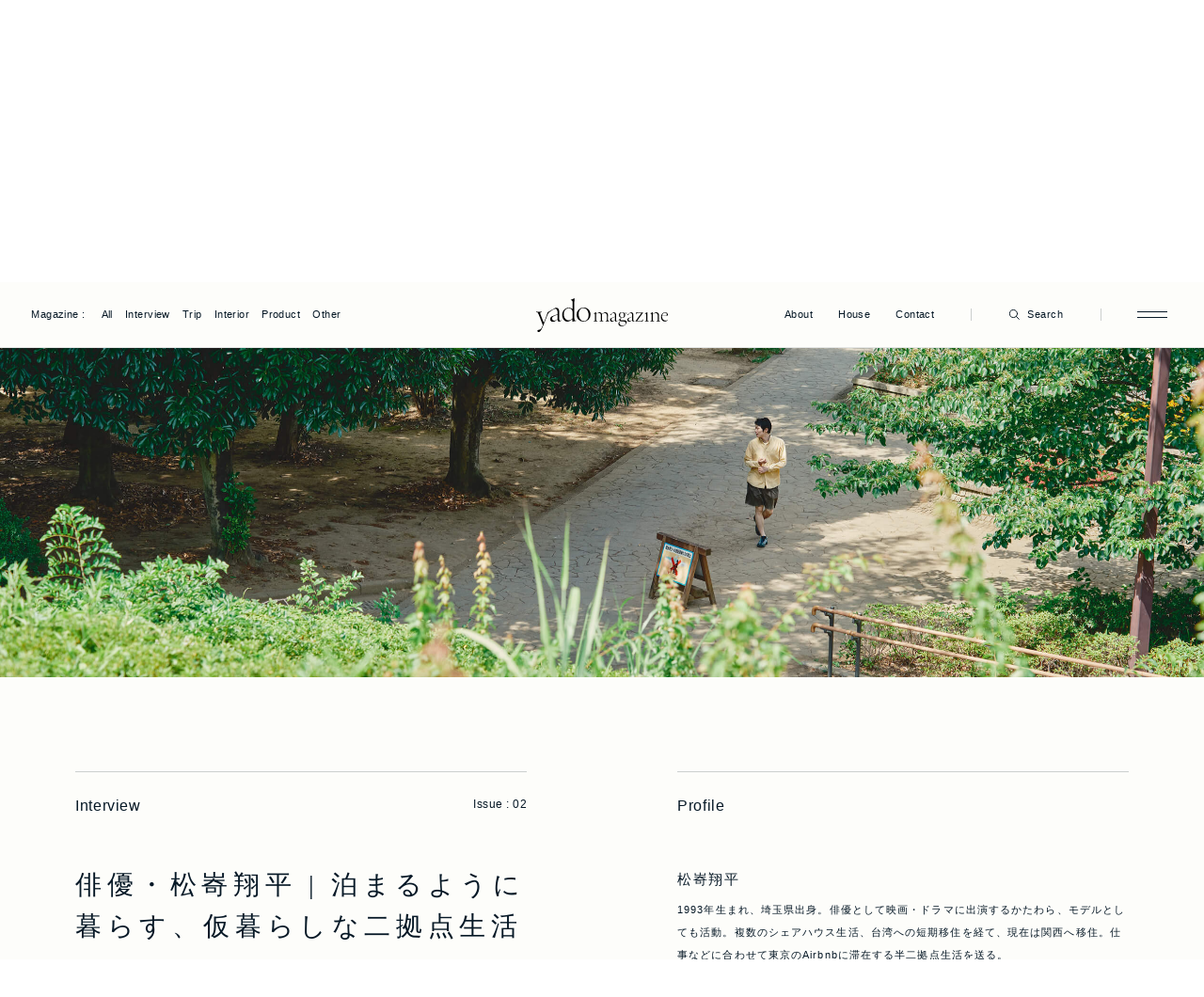

--- FILE ---
content_type: text/html; charset=UTF-8
request_url: https://www.yadohouse.jp/magazine/344/
body_size: 18572
content:


<!DOCTYPE html>
<html lang="ja">
<head>
<!-- Google Tag Manager -->
<script>(function(w,d,s,l,i){w[l]=w[l]||[];w[l].push({'gtm.start':
new Date().getTime(),event:'gtm.js'});var f=d.getElementsByTagName(s)[0],
j=d.createElement(s),dl=l!='dataLayer'?'&l='+l:'';j.async=true;j.src=
'https://www.googletagmanager.com/gtm.js?id='+i+dl;f.parentNode.insertBefore(j,f);
})(window,document,'script','dataLayer','GTM-MXLNXR73');</script>
<!-- End Google Tag Manager -->
  <meta http-equiv="content-language" content="ja"/>
  <meta http-equiv="content-type" content="text/html; charset=UTF-8"/>
  <meta http-equiv="content-style-type" content="text/css; charset=UTF-8"/>
  <meta http-equiv="content-script-type" content="text/javascript; charset=UTF-8"/>
  <meta http-equiv="X-UA-Compatible" content="IE=edge,chrome=1"/>
  <meta name="robots" content="index,follow,noodp"/>
  <meta name="viewport" content="width=device-width, user-scalable=no"/>
  <meta property="og:site_name" content="yado | 泊まるように暮らす">
  <meta property="og:type" content=article>
  <meta property="og:description" content="シェアハウス生活、台湾への短期移住を経て、現在半二拠点生活を送る松㟢さんの、“仮暮らし” なライフスタイルとは。泊まるように暮らす人に、暮らしの哲学を聞きました。">
  <meta property="og:title" content="俳優・松㟢翔平 | 泊まるように暮らす、仮暮らしな二拠点生活 | Magazine | yado | 泊まるように暮らす">
  <meta property="og:image" content="https://www.yadohouse.jp/cms/wp-content/uploads/2022/09/main_pc-1200x666.jpg">
  <meta property='og:url' content="https://www.yadohouse.jp/magazine/344/">
  <meta name="description" content="シェアハウス生活、台湾への短期移住を経て、現在半二拠点生活を送る松㟢さんの、“仮暮らし” なライフスタイルとは。泊まるように暮らす人に、暮らしの哲学を聞きました。">
  <title>俳優・松㟢翔平 | 泊まるように暮らす、仮暮らしな二拠点生活 | Magazine | yado | 泊まるように暮らす</title>
  <link rel="canonical" href="https://www.yadohouse.jp/magazine/344/">
  <meta name="twitter:card" content="summary_large_image" />
  <meta name="twitter:title" content="俳優・松㟢翔平 | 泊まるように暮らす、仮暮らしな二拠点生活 | Magazine | yado | 泊まるように暮らす" />
  <meta name="twitter:description" content="シェアハウス生活、台湾への短期移住を経て、現在半二拠点生活を送る松㟢さんの、“仮暮らし” なライフスタイルとは。泊まるように暮らす人に、暮らしの哲学を聞きました。" />
  <meta name="twitter:image:src" content="https://www.yadohouse.jp/cms/wp-content/uploads/2022/09/main_pc-1200x666.jpg" />
  <link rel="shortcut icon" href="https://www.yadohouse.jp/cms/wp-content/themes/yado/assets/images/common/favicon.ico">
  <link rel="apple-touch-icon" href="https://www.yadohouse.jp/cms/wp-content/themes/yado/assets/images/common/apple-touch-icon.png"/>
  <!-- Web Fonts -->
  <script>
    (function(d) {
      var config = {
        kitId: 'yid6zno',
        scriptTimeout: 3000,
        async: true
      },
      h=d.documentElement,t=setTimeout(function(){h.className=h.className.replace(/\bwf-loading\b/g,"")+" wf-inactive";},config.scriptTimeout),tk=d.createElement("script"),f=false,s=d.getElementsByTagName("script")[0],a;h.className+=" wf-loading";tk.src='https://use.typekit.net/'+config.kitId+'.js';tk.async=true;tk.onload=tk.onreadystatechange=function(){a=this.readyState;if(f||a&&a!="complete"&&a!="loaded")return;f=true;clearTimeout(t);try{Typekit.load(config)}catch(e){}};s.parentNode.insertBefore(tk,s)
    })(document);
  </script>
  <!-- End Web Fonts -->
  <link href="https://www.yadohouse.jp/cms/wp-content/themes/yado/assets/css/project.css" rel="stylesheet" type="text/css"/>
  <link href="https://www.yadohouse.jp/cms/wp-content/themes/yado/assets/css/add.css" rel="stylesheet" type="text/css"/>
  <!-- <script src="https://www.youtube.com/iframe_api"></script> -->

  <meta name='robots' content='max-image-preview:large' />
	<style>img:is([sizes="auto" i], [sizes^="auto," i]) { contain-intrinsic-size: 3000px 1500px }</style>
	<script type="text/javascript">
/* <![CDATA[ */
window._wpemojiSettings = {"baseUrl":"https:\/\/s.w.org\/images\/core\/emoji\/15.0.3\/72x72\/","ext":".png","svgUrl":"https:\/\/s.w.org\/images\/core\/emoji\/15.0.3\/svg\/","svgExt":".svg","source":{"concatemoji":"https:\/\/www.yadohouse.jp\/cms\/wp-includes\/js\/wp-emoji-release.min.js?ver=6.7.2"}};
/*! This file is auto-generated */
!function(i,n){var o,s,e;function c(e){try{var t={supportTests:e,timestamp:(new Date).valueOf()};sessionStorage.setItem(o,JSON.stringify(t))}catch(e){}}function p(e,t,n){e.clearRect(0,0,e.canvas.width,e.canvas.height),e.fillText(t,0,0);var t=new Uint32Array(e.getImageData(0,0,e.canvas.width,e.canvas.height).data),r=(e.clearRect(0,0,e.canvas.width,e.canvas.height),e.fillText(n,0,0),new Uint32Array(e.getImageData(0,0,e.canvas.width,e.canvas.height).data));return t.every(function(e,t){return e===r[t]})}function u(e,t,n){switch(t){case"flag":return n(e,"\ud83c\udff3\ufe0f\u200d\u26a7\ufe0f","\ud83c\udff3\ufe0f\u200b\u26a7\ufe0f")?!1:!n(e,"\ud83c\uddfa\ud83c\uddf3","\ud83c\uddfa\u200b\ud83c\uddf3")&&!n(e,"\ud83c\udff4\udb40\udc67\udb40\udc62\udb40\udc65\udb40\udc6e\udb40\udc67\udb40\udc7f","\ud83c\udff4\u200b\udb40\udc67\u200b\udb40\udc62\u200b\udb40\udc65\u200b\udb40\udc6e\u200b\udb40\udc67\u200b\udb40\udc7f");case"emoji":return!n(e,"\ud83d\udc26\u200d\u2b1b","\ud83d\udc26\u200b\u2b1b")}return!1}function f(e,t,n){var r="undefined"!=typeof WorkerGlobalScope&&self instanceof WorkerGlobalScope?new OffscreenCanvas(300,150):i.createElement("canvas"),a=r.getContext("2d",{willReadFrequently:!0}),o=(a.textBaseline="top",a.font="600 32px Arial",{});return e.forEach(function(e){o[e]=t(a,e,n)}),o}function t(e){var t=i.createElement("script");t.src=e,t.defer=!0,i.head.appendChild(t)}"undefined"!=typeof Promise&&(o="wpEmojiSettingsSupports",s=["flag","emoji"],n.supports={everything:!0,everythingExceptFlag:!0},e=new Promise(function(e){i.addEventListener("DOMContentLoaded",e,{once:!0})}),new Promise(function(t){var n=function(){try{var e=JSON.parse(sessionStorage.getItem(o));if("object"==typeof e&&"number"==typeof e.timestamp&&(new Date).valueOf()<e.timestamp+604800&&"object"==typeof e.supportTests)return e.supportTests}catch(e){}return null}();if(!n){if("undefined"!=typeof Worker&&"undefined"!=typeof OffscreenCanvas&&"undefined"!=typeof URL&&URL.createObjectURL&&"undefined"!=typeof Blob)try{var e="postMessage("+f.toString()+"("+[JSON.stringify(s),u.toString(),p.toString()].join(",")+"));",r=new Blob([e],{type:"text/javascript"}),a=new Worker(URL.createObjectURL(r),{name:"wpTestEmojiSupports"});return void(a.onmessage=function(e){c(n=e.data),a.terminate(),t(n)})}catch(e){}c(n=f(s,u,p))}t(n)}).then(function(e){for(var t in e)n.supports[t]=e[t],n.supports.everything=n.supports.everything&&n.supports[t],"flag"!==t&&(n.supports.everythingExceptFlag=n.supports.everythingExceptFlag&&n.supports[t]);n.supports.everythingExceptFlag=n.supports.everythingExceptFlag&&!n.supports.flag,n.DOMReady=!1,n.readyCallback=function(){n.DOMReady=!0}}).then(function(){return e}).then(function(){var e;n.supports.everything||(n.readyCallback(),(e=n.source||{}).concatemoji?t(e.concatemoji):e.wpemoji&&e.twemoji&&(t(e.twemoji),t(e.wpemoji)))}))}((window,document),window._wpemojiSettings);
/* ]]> */
</script>
<style id='wp-emoji-styles-inline-css' type='text/css'>

	img.wp-smiley, img.emoji {
		display: inline !important;
		border: none !important;
		box-shadow: none !important;
		height: 1em !important;
		width: 1em !important;
		margin: 0 0.07em !important;
		vertical-align: -0.1em !important;
		background: none !important;
		padding: 0 !important;
	}
</style>
<style id='classic-theme-styles-inline-css' type='text/css'>
/*! This file is auto-generated */
.wp-block-button__link{color:#fff;background-color:#32373c;border-radius:9999px;box-shadow:none;text-decoration:none;padding:calc(.667em + 2px) calc(1.333em + 2px);font-size:1.125em}.wp-block-file__button{background:#32373c;color:#fff;text-decoration:none}
</style>
<style id='global-styles-inline-css' type='text/css'>
:root{--wp--preset--aspect-ratio--square: 1;--wp--preset--aspect-ratio--4-3: 4/3;--wp--preset--aspect-ratio--3-4: 3/4;--wp--preset--aspect-ratio--3-2: 3/2;--wp--preset--aspect-ratio--2-3: 2/3;--wp--preset--aspect-ratio--16-9: 16/9;--wp--preset--aspect-ratio--9-16: 9/16;--wp--preset--color--black: #000000;--wp--preset--color--cyan-bluish-gray: #abb8c3;--wp--preset--color--white: #ffffff;--wp--preset--color--pale-pink: #f78da7;--wp--preset--color--vivid-red: #cf2e2e;--wp--preset--color--luminous-vivid-orange: #ff6900;--wp--preset--color--luminous-vivid-amber: #fcb900;--wp--preset--color--light-green-cyan: #7bdcb5;--wp--preset--color--vivid-green-cyan: #00d084;--wp--preset--color--pale-cyan-blue: #8ed1fc;--wp--preset--color--vivid-cyan-blue: #0693e3;--wp--preset--color--vivid-purple: #9b51e0;--wp--preset--gradient--vivid-cyan-blue-to-vivid-purple: linear-gradient(135deg,rgba(6,147,227,1) 0%,rgb(155,81,224) 100%);--wp--preset--gradient--light-green-cyan-to-vivid-green-cyan: linear-gradient(135deg,rgb(122,220,180) 0%,rgb(0,208,130) 100%);--wp--preset--gradient--luminous-vivid-amber-to-luminous-vivid-orange: linear-gradient(135deg,rgba(252,185,0,1) 0%,rgba(255,105,0,1) 100%);--wp--preset--gradient--luminous-vivid-orange-to-vivid-red: linear-gradient(135deg,rgba(255,105,0,1) 0%,rgb(207,46,46) 100%);--wp--preset--gradient--very-light-gray-to-cyan-bluish-gray: linear-gradient(135deg,rgb(238,238,238) 0%,rgb(169,184,195) 100%);--wp--preset--gradient--cool-to-warm-spectrum: linear-gradient(135deg,rgb(74,234,220) 0%,rgb(151,120,209) 20%,rgb(207,42,186) 40%,rgb(238,44,130) 60%,rgb(251,105,98) 80%,rgb(254,248,76) 100%);--wp--preset--gradient--blush-light-purple: linear-gradient(135deg,rgb(255,206,236) 0%,rgb(152,150,240) 100%);--wp--preset--gradient--blush-bordeaux: linear-gradient(135deg,rgb(254,205,165) 0%,rgb(254,45,45) 50%,rgb(107,0,62) 100%);--wp--preset--gradient--luminous-dusk: linear-gradient(135deg,rgb(255,203,112) 0%,rgb(199,81,192) 50%,rgb(65,88,208) 100%);--wp--preset--gradient--pale-ocean: linear-gradient(135deg,rgb(255,245,203) 0%,rgb(182,227,212) 50%,rgb(51,167,181) 100%);--wp--preset--gradient--electric-grass: linear-gradient(135deg,rgb(202,248,128) 0%,rgb(113,206,126) 100%);--wp--preset--gradient--midnight: linear-gradient(135deg,rgb(2,3,129) 0%,rgb(40,116,252) 100%);--wp--preset--font-size--small: 13px;--wp--preset--font-size--medium: 20px;--wp--preset--font-size--large: 36px;--wp--preset--font-size--x-large: 42px;--wp--preset--spacing--20: 0.44rem;--wp--preset--spacing--30: 0.67rem;--wp--preset--spacing--40: 1rem;--wp--preset--spacing--50: 1.5rem;--wp--preset--spacing--60: 2.25rem;--wp--preset--spacing--70: 3.38rem;--wp--preset--spacing--80: 5.06rem;--wp--preset--shadow--natural: 6px 6px 9px rgba(0, 0, 0, 0.2);--wp--preset--shadow--deep: 12px 12px 50px rgba(0, 0, 0, 0.4);--wp--preset--shadow--sharp: 6px 6px 0px rgba(0, 0, 0, 0.2);--wp--preset--shadow--outlined: 6px 6px 0px -3px rgba(255, 255, 255, 1), 6px 6px rgba(0, 0, 0, 1);--wp--preset--shadow--crisp: 6px 6px 0px rgba(0, 0, 0, 1);}:where(.is-layout-flex){gap: 0.5em;}:where(.is-layout-grid){gap: 0.5em;}body .is-layout-flex{display: flex;}.is-layout-flex{flex-wrap: wrap;align-items: center;}.is-layout-flex > :is(*, div){margin: 0;}body .is-layout-grid{display: grid;}.is-layout-grid > :is(*, div){margin: 0;}:where(.wp-block-columns.is-layout-flex){gap: 2em;}:where(.wp-block-columns.is-layout-grid){gap: 2em;}:where(.wp-block-post-template.is-layout-flex){gap: 1.25em;}:where(.wp-block-post-template.is-layout-grid){gap: 1.25em;}.has-black-color{color: var(--wp--preset--color--black) !important;}.has-cyan-bluish-gray-color{color: var(--wp--preset--color--cyan-bluish-gray) !important;}.has-white-color{color: var(--wp--preset--color--white) !important;}.has-pale-pink-color{color: var(--wp--preset--color--pale-pink) !important;}.has-vivid-red-color{color: var(--wp--preset--color--vivid-red) !important;}.has-luminous-vivid-orange-color{color: var(--wp--preset--color--luminous-vivid-orange) !important;}.has-luminous-vivid-amber-color{color: var(--wp--preset--color--luminous-vivid-amber) !important;}.has-light-green-cyan-color{color: var(--wp--preset--color--light-green-cyan) !important;}.has-vivid-green-cyan-color{color: var(--wp--preset--color--vivid-green-cyan) !important;}.has-pale-cyan-blue-color{color: var(--wp--preset--color--pale-cyan-blue) !important;}.has-vivid-cyan-blue-color{color: var(--wp--preset--color--vivid-cyan-blue) !important;}.has-vivid-purple-color{color: var(--wp--preset--color--vivid-purple) !important;}.has-black-background-color{background-color: var(--wp--preset--color--black) !important;}.has-cyan-bluish-gray-background-color{background-color: var(--wp--preset--color--cyan-bluish-gray) !important;}.has-white-background-color{background-color: var(--wp--preset--color--white) !important;}.has-pale-pink-background-color{background-color: var(--wp--preset--color--pale-pink) !important;}.has-vivid-red-background-color{background-color: var(--wp--preset--color--vivid-red) !important;}.has-luminous-vivid-orange-background-color{background-color: var(--wp--preset--color--luminous-vivid-orange) !important;}.has-luminous-vivid-amber-background-color{background-color: var(--wp--preset--color--luminous-vivid-amber) !important;}.has-light-green-cyan-background-color{background-color: var(--wp--preset--color--light-green-cyan) !important;}.has-vivid-green-cyan-background-color{background-color: var(--wp--preset--color--vivid-green-cyan) !important;}.has-pale-cyan-blue-background-color{background-color: var(--wp--preset--color--pale-cyan-blue) !important;}.has-vivid-cyan-blue-background-color{background-color: var(--wp--preset--color--vivid-cyan-blue) !important;}.has-vivid-purple-background-color{background-color: var(--wp--preset--color--vivid-purple) !important;}.has-black-border-color{border-color: var(--wp--preset--color--black) !important;}.has-cyan-bluish-gray-border-color{border-color: var(--wp--preset--color--cyan-bluish-gray) !important;}.has-white-border-color{border-color: var(--wp--preset--color--white) !important;}.has-pale-pink-border-color{border-color: var(--wp--preset--color--pale-pink) !important;}.has-vivid-red-border-color{border-color: var(--wp--preset--color--vivid-red) !important;}.has-luminous-vivid-orange-border-color{border-color: var(--wp--preset--color--luminous-vivid-orange) !important;}.has-luminous-vivid-amber-border-color{border-color: var(--wp--preset--color--luminous-vivid-amber) !important;}.has-light-green-cyan-border-color{border-color: var(--wp--preset--color--light-green-cyan) !important;}.has-vivid-green-cyan-border-color{border-color: var(--wp--preset--color--vivid-green-cyan) !important;}.has-pale-cyan-blue-border-color{border-color: var(--wp--preset--color--pale-cyan-blue) !important;}.has-vivid-cyan-blue-border-color{border-color: var(--wp--preset--color--vivid-cyan-blue) !important;}.has-vivid-purple-border-color{border-color: var(--wp--preset--color--vivid-purple) !important;}.has-vivid-cyan-blue-to-vivid-purple-gradient-background{background: var(--wp--preset--gradient--vivid-cyan-blue-to-vivid-purple) !important;}.has-light-green-cyan-to-vivid-green-cyan-gradient-background{background: var(--wp--preset--gradient--light-green-cyan-to-vivid-green-cyan) !important;}.has-luminous-vivid-amber-to-luminous-vivid-orange-gradient-background{background: var(--wp--preset--gradient--luminous-vivid-amber-to-luminous-vivid-orange) !important;}.has-luminous-vivid-orange-to-vivid-red-gradient-background{background: var(--wp--preset--gradient--luminous-vivid-orange-to-vivid-red) !important;}.has-very-light-gray-to-cyan-bluish-gray-gradient-background{background: var(--wp--preset--gradient--very-light-gray-to-cyan-bluish-gray) !important;}.has-cool-to-warm-spectrum-gradient-background{background: var(--wp--preset--gradient--cool-to-warm-spectrum) !important;}.has-blush-light-purple-gradient-background{background: var(--wp--preset--gradient--blush-light-purple) !important;}.has-blush-bordeaux-gradient-background{background: var(--wp--preset--gradient--blush-bordeaux) !important;}.has-luminous-dusk-gradient-background{background: var(--wp--preset--gradient--luminous-dusk) !important;}.has-pale-ocean-gradient-background{background: var(--wp--preset--gradient--pale-ocean) !important;}.has-electric-grass-gradient-background{background: var(--wp--preset--gradient--electric-grass) !important;}.has-midnight-gradient-background{background: var(--wp--preset--gradient--midnight) !important;}.has-small-font-size{font-size: var(--wp--preset--font-size--small) !important;}.has-medium-font-size{font-size: var(--wp--preset--font-size--medium) !important;}.has-large-font-size{font-size: var(--wp--preset--font-size--large) !important;}.has-x-large-font-size{font-size: var(--wp--preset--font-size--x-large) !important;}
:where(.wp-block-post-template.is-layout-flex){gap: 1.25em;}:where(.wp-block-post-template.is-layout-grid){gap: 1.25em;}
:where(.wp-block-columns.is-layout-flex){gap: 2em;}:where(.wp-block-columns.is-layout-grid){gap: 2em;}
:root :where(.wp-block-pullquote){font-size: 1.5em;line-height: 1.6;}
</style>
<link rel='stylesheet' id='contact-form-7-css' href='https://www.yadohouse.jp/cms/wp-content/plugins/contact-form-7/includes/css/styles.css?ver=6.0.6' type='text/css' media='all' />
<link rel="https://api.w.org/" href="https://www.yadohouse.jp/wp-json/" /><link rel="alternate" title="JSON" type="application/json" href="https://www.yadohouse.jp/wp-json/wp/v2/magazine/344" /><link rel="EditURI" type="application/rsd+xml" title="RSD" href="https://www.yadohouse.jp/cms/xmlrpc.php?rsd" />
<meta name="generator" content="WordPress 6.7.2" />
<link rel="canonical" href="https://www.yadohouse.jp/magazine/344/" />
<link rel='shortlink' href='https://www.yadohouse.jp/?p=344' />
<link rel="alternate" title="oEmbed (JSON)" type="application/json+oembed" href="https://www.yadohouse.jp/wp-json/oembed/1.0/embed?url=https%3A%2F%2Fwww.yadohouse.jp%2Fmagazine%2F344%2F" />
<link rel="alternate" title="oEmbed (XML)" type="text/xml+oembed" href="https://www.yadohouse.jp/wp-json/oembed/1.0/embed?url=https%3A%2F%2Fwww.yadohouse.jp%2Fmagazine%2F344%2F&#038;format=xml" />

  <!-- Google tag (gtag.js) -->
  <script async src="https://www.googletagmanager.com/gtag/js?id=G-3QHXS5NZ96"></script>
  <script>
    window.dataLayer = window.dataLayer || [];
    function gtag(){dataLayer.push(arguments);}
    gtag('js', new Date());

    gtag('config', 'G-3QHXS5NZ96');
  </script>

</head>

<body>
<!-- Google Tag Manager (noscript) -->
<noscript><iframe src="https://www.googletagmanager.com/ns.html?id=GTM-MXLNXR73"
height="0" width="0" style="display:none;visibility:hidden"></iframe></noscript>
<!-- End Google Tag Manager (noscript) -->
  <!-- Start .Wrapper -->
  <div class="Wrapper" data-barba="wrapper">

    
<header class="Header logo-mag" id="Header">
  <div class="Header__container">
    <div class="Header__mags f-neue">
      <div class="title"><a class="anchor mo_crop" href="https://www.yadohouse.jp/magazine/">
          <p class="text mo_crop__text" data-text="Magazine"><span class="mo_crop__text__inner">Magazine</span></p><span>:</span></a></div>
      <ul class="list">
        <li class="list__item">
          <a class="anchor mo_crop" href="https://www.yadohouse.jp/magazine/">
            <p class="text mo_crop__text" data-text="All"><span class="mo_crop__text__inner">All</span></p>
          </a>
        </li>
                <li class="list__item">
          <a class="anchor mo_crop" href="https://www.yadohouse.jp/magazine/category/interview/">
            <p class="text mo_crop__text" data-text="Interview"><span class="mo_crop__text__inner">Interview</span></p>
          </a>
        </li>
                <li class="list__item">
          <a class="anchor mo_crop" href="https://www.yadohouse.jp/magazine/category/trip/">
            <p class="text mo_crop__text" data-text="Trip"><span class="mo_crop__text__inner">Trip</span></p>
          </a>
        </li>
                <li class="list__item">
          <a class="anchor mo_crop" href="https://www.yadohouse.jp/magazine/category/interior/">
            <p class="text mo_crop__text" data-text="Interior"><span class="mo_crop__text__inner">Interior</span></p>
          </a>
        </li>
                <li class="list__item">
          <a class="anchor mo_crop" href="https://www.yadohouse.jp/magazine/category/product/">
            <p class="text mo_crop__text" data-text="Product"><span class="mo_crop__text__inner">Product</span></p>
          </a>
        </li>
                <li class="list__item">
          <a class="anchor mo_crop" href="https://www.yadohouse.jp/magazine/category/other/">
            <p class="text mo_crop__text" data-text="Other"><span class="mo_crop__text__inner">Other</span></p>
          </a>
        </li>
              </ul>
    </div>
    <div class="Header__logo"><a class="anchor" href="https://www.yadohouse.jp/">
        <figure class="logo logo--mag"><img src="https://www.yadohouse.jp/cms/wp-content/themes/yado/assets/images/logo_yadomag.svg" alt="yado magazine"/></figure>
        <figure class="logo logo--yado"><img src="https://www.yadohouse.jp/cms/wp-content/themes/yado/assets/images/logo_yado.svg" alt="yado"/></figure></a></div>
    <div class="Header__links f-neue">
      <ul class="list">
        <li class="list__item"><a class="anchor mo_crop" href="https://www.yadohouse.jp/about/">
            <p class="text mo_crop__text" data-text="About"><span class="mo_crop__text__inner">About</span></p></a></li>
        <li class="list__item"><a class="anchor mo_crop" href="https://www.yadohouse.jp/house/">
            <p class="text mo_crop__text" data-text="House"><span class="mo_crop__text__inner">House</span></p></a></li>
        <li class="list__item"><a class="anchor mo_crop" href="https://www.yadohouse.jp/contact/">
            <p class="text mo_crop__text" data-text="Contact"><span class="mo_crop__text__inner">Contact</span></p></a></li>
      </ul>
      <div class="search"><a class="anchor mo_crop">
          <figure class="ico"><img src="https://www.yadohouse.jp/cms/wp-content/themes/yado/assets/images/ico_search.svg" alt="Search"/></figure>
          <p class="text mo_crop__text" data-text="Search"><span class="mo_crop__text__inner">Search</span></p></a></div>
      <div class="navButton"><a class="anchor">
          <div class="Gnav--open"></div>
          <div class="Gnav--close"></div>
          <ul class="borders">
            <li class="borders__border"></li>
            <li class="borders__border"></li>
          </ul></a></div>
    </div>
  </div>
  <div class="Header__search">
    <form class="form" method="get" action="https://www.yadohouse.jp/">
      <input class="input f-neue" id="search" type="text" autocomplete="off" name="s" required="required" placeholder="Search for Journey"/>
      <button class="button" type="submit">
        <figure class="ico"><img src="https://www.yadohouse.jp/cms/wp-content/themes/yado/assets/images/ico_search.svg" alt="Search"/></figure>
      </button>
    </form>
  </div>
</header>
    <!-- Start .Container -->
    <div class="Container">
      <!-- Start .Contents -->
      <div class="Contents" data-barba="container" data-barba-namespace="magazine_article" data-body-color="mag">



<div class="PageContents layout--separate">

  <section class="Main" id="Main">
    <div class="Main__container fInview--0">
      <figure class="Main__image">
        <picture>
          <source media="(max-width:980px)" srcset="https://www.yadohouse.jp/cms/wp-content/uploads/2022/09/main_sp.jpg"/><img src="https://www.yadohouse.jp/cms/wp-content/uploads/2022/09/main_pc.jpg"/>
        </picture>
      </figure>
    </div>
  </section>

  <div class="ArticleContent" id="ArticleContent">

    <section class="ArticleContent__top">
            <div class="ArticleContent__top__block ArticleContent__top__block--info" >
        <div class="c-heading">
          <p class="title f-neue">Interview</p>
          <p class="num f-neue">Issue : 02</p>
        </div>
        <h1 class="articleTitle f-min">俳優・松㟢翔平 | 泊まるように暮らす、仮暮らしな二拠点生活</h1>
        <h2 class="catch">“泊まるように暮らす”人に聞く、暮らしの哲学。シェアハウス生活、台湾への短期移住など身軽な暮らしを経て、現在は半二拠点生活を送る彼に、“完璧で便利”を目指さない「仮暮らし」なライフスタイルについて、伺いました。<br />
</h2>
                <ul class="c-tags f-neue">
                    <li class="c-tags__item">
            <a class="c-tags__item__anchor mo_crop" href="https://www.yadohouse.jp/magazine/tag/%e6%b3%8a%e3%81%be%e3%82%8b%e3%82%88%e3%81%86%e3%81%ab%e6%9a%ae%e3%82%89%e3%81%99%e4%ba%ba/">
              <p class="text mo_crop__text" data-text="#泊まるように暮らす人"><span class="mo_crop__text__inner">#泊まるように暮らす人</span></p>
            </a>
          </li>
                  </ul>
              </div>

            <div class="ArticleContent__top__block ArticleContent__top__block--profile">
        <div class="c-heading">
          <p class="title f-neue">Profile</p>
        </div>
        <h3 class="name">松㟢翔平</h3>
        <div class="bio tiny-editor"><p>1993年生まれ、埼玉県出身。俳優として映画・ドラマに出演するかたわら、モデルとしても活動。複数のシェアハウス生活、台湾への短期移住を経て、現在は関西へ移住。仕事などに合わせて東京のAirbnbに滞在する半二拠点生活を送る。</p>
</div>
                <ul class="c-links f-neue">
                    <li class="c-links__item">
            <a class="anchor mo_line" href="https://www.instagram.com/matuzakishohei/" target="_blank">
              <p class="text mo_crop__text" data-text="Instagram"><span class="mo_crop__text__inner">Instagram</span></p>
            </a>
          </li>
                  </ul>
              </div>
          </section>




        <section class="ArticleContent__main">
              <ul class="ArticleContent__main__columns">
          <li class="column column--text">
      
      
      <!-- 見出しカセット -->
            <h3 class="cassette cassette--headline f-min">松㟢翔平さんへの10の問。</h3>

      <!-- テキストセット -->
      
      
      <!-- 見出しカセット -->
            <div class="cassette cassette--text">
                <div class="cassette--text__heading">
          <p class="text f-neue">Question 01</p>
        </div>
                        <div class="cassette--text__lead">台湾に移住した理由</div>
                        <div class="cassette--text__body tiny-editor"><p>台湾にいる友人から「シェアハウスに空きがあるから来たら？」と誘われて、台湾に住むことにしたんです。当時はまだまだ役者・モデルの仕事も多くなかったので、楽しそうだなと思って。お世話になっていたバイト先の内装屋さんにお願いしてたくさん働かせてもらって。ひたすらお金を貯めて、軽い気持ちで引っ越しました。</p>
</div>
              </div>

      <!-- 画像カセット -->
      
      
      <!-- 見出しカセット -->
            <div class="cassette cassette--text">
                <div class="cassette--text__heading">
          <p class="text f-neue">Question 02</p>
        </div>
                        <div class="cassette--text__lead">幾度ものシェアハウス生活を経て<br />
感じること</div>
                        <div class="cassette--text__body tiny-editor"><p class="abstract">ずっと仮暮らしをしてるような感覚です。</p>
<p>&nbsp;</p>
<p>長く住むと思ったことはないし、部屋にもそれほど執着はなくて。身軽といえば身軽だし、責任感がないというか。でも、引っ越しには毎回、何かしらの理由がありました。家がなくなってお金がないから後輩と住もうとか、住みたかったシェアハウスに空きが出たとか。三軒茶屋に住んでいたころ、いい店が多すぎて飲み過ぎちゃって。これでは身体がもたないと思って、脱出したこともありました。</p>
</div>
              </div>

      <!-- 画像カセット -->
      
      
      <!-- 見出しカセット -->
            <div class="cassette cassette--text">
                <div class="cassette--text__heading">
          <p class="text f-neue">Question 03</p>
        </div>
                        <div class="cassette--text__lead">現在、関西を拠点にしている理由</div>
                        <div class="cassette--text__body tiny-editor"><p>当時は新型コロナの影響もあって、東京がなんとなく元気のない時期だったんですが、関西へ行ってみるとすごく元気な印象があって。僕は影響を受けやすいところがあるので、東京で元気をなくしてしまうなら、関西に行ってみようと思ったんです。</p>
<p>&nbsp;</p>
<p><img fetchpriority="high" decoding="async" class="alignnone size-full wp-image-798" src="https://www.yadohouse.jp/cms/wp-content/uploads/2022/09/mini2.jpg" alt="" width="600" height="850" srcset="https://www.yadohouse.jp/cms/wp-content/uploads/2022/09/mini2.jpg 600w, https://www.yadohouse.jp/cms/wp-content/uploads/2022/09/mini2-350x496.jpg 350w" sizes="(max-width: 600px) 100vw, 600px" /></p>
</div>
              </div>

      <!-- 画像カセット -->
      
      
      <!-- 見出しカセット -->
            <!-- 画像カセット-->
      <figure class="cassette cassette--image fInview" style="width:100%;">
        <div class="imageContainer" style="width:100%;">
          <div class="image" style="padding-bottom:147.5%;">
            <div class="image__inner">
              <picture>
                <source media="(max-width:980px)" srcset="https://www.yadohouse.jp/cms/wp-content/uploads/2022/09/mag_1-750x1106.jpg"/><img class="lazy" data-original="https://www.yadohouse.jp/cms/wp-content/uploads/2022/09/mag_1.jpg"/>
              </picture>
            </div>
          </div>
        </div>
      </figure>
            
      <!-- 区切り罫線カセット -->
      
      
      <!-- 見出しカセット -->
            <!-- 画像カセット-->
      <figure class="cassette cassette--image fInview" style="width:100%;">
        <div class="imageContainer" style="width:100%;">
          <div class="image" style="padding-bottom:60.625%;">
            <div class="image__inner">
              <picture>
                <source media="(max-width:980px)" srcset="https://www.yadohouse.jp/cms/wp-content/uploads/2022/09/8947c16617b2b122fdbb6d90c94e2247-750x455.jpg"/><img class="lazy" data-original="https://www.yadohouse.jp/cms/wp-content/uploads/2022/09/8947c16617b2b122fdbb6d90c94e2247.jpg"/>
              </picture>
            </div>
          </div>
        </div>
      </figure>
            
      <!-- 区切り罫線カセット -->
      
      
      <!-- 見出しカセット -->
            <!-- 画像スライダーカセット-->
      <div class="cassette cassette--slide swiper fInview" style="width:100%;" data-speed="650">
        <a class="swiper-prev PC" data-cursor="Prev"></a>
        <a class="swiper-next PC" data-cursor="Next"></a>
        <ul class="swiper-wrapper" style="width:100%;">
                    <li class="swiper-slide">
            <figure class="image" style="padding-bottom:147.5%;">
              <div class="image__inner">
                <picture>
                  <source media="(max-width:980px)" srcset="https://www.yadohouse.jp/cms/wp-content/uploads/2022/09/mag_2-750x1106.jpg"/><img class="lazy" data-original="https://www.yadohouse.jp/cms/wp-content/uploads/2022/09/mag_2.jpg"/>
                </picture>
              </div>
            </figure>
          </li>
                    <li class="swiper-slide">
            <figure class="image" style="padding-bottom:147.5%;">
              <div class="image__inner">
                <picture>
                  <source media="(max-width:980px)" srcset="https://www.yadohouse.jp/cms/wp-content/uploads/2022/09/386672d8fea9e0093a5544205cf90241-750x1106.jpg"/><img class="lazy" data-original="https://www.yadohouse.jp/cms/wp-content/uploads/2022/09/386672d8fea9e0093a5544205cf90241.jpg"/>
                </picture>
              </div>
            </figure>
          </li>
                  </ul>
      </div>
            
      <!-- 区切り罫線カセット -->
      
      
      <!-- 見出しカセット -->
            <div class="cassette cassette--text">
                <div class="cassette--text__heading">
          <p class="text f-neue">Question 04</p>
        </div>
                        <div class="cassette--text__lead">松㟢さんにとっての「家」の役割</div>
                        <div class="cassette--text__body tiny-editor"><p class="abstract">ダラダラできる、<br />
リセットできる空間。</p>
<p>&nbsp;</p>
<p>もともとインドアなので、ゲームしたり、映画を見たり、絵描いたり、ご飯作ったり、自由に過ごしています。東京に住んでいたころによく来ていたのがこの世田谷公園で、友達の家や事務所へくるタイミングでよく散歩をしていました。</p>
</div>
              </div>

      <!-- 画像カセット -->
      
      
      <!-- 見出しカセット -->
            <div class="cassette cassette--text">
                <div class="cassette--text__heading">
          <p class="text f-neue">Question 05</p>
        </div>
                        <div class="cassette--text__lead">暮らしに欠かせないもの</div>
                        <div class="cassette--text__body tiny-editor"><p>それが、ないんです。自宅を自宅を転々としているので、ベッドみたいな大きな家具も持っていなくて。本とか映画のDVDとか服とか、段ボールで持ち運べるようなものばっかりですね。唯一、ずっと使っているのが業務用のシルバーのデスク。お気に入りで、パソコン作業とか何かものを作ったりするときに使っています。デスクまわりに画材とかを置いて、気軽に作業できる環境を整えています。</p>
</div>
              </div>

      <!-- 画像カセット -->
      
      
      <!-- 見出しカセット -->
            <div class="cassette cassette--text">
                <div class="cassette--text__heading">
          <p class="text f-neue">Question 06</p>
        </div>
                        <div class="cassette--text__lead">自分が暮らす街に求めるもの</div>
                        <div class="cassette--text__body tiny-editor"><p>落ち着くご飯屋さんがあったり、近所に飲みに行ける友達がいたら嬉しいですよね。飲むのが好きで、これまでの街はどれも好きでした。予定を決めるのが苦手なので、気軽に飲みに行けるのはいいですよね。飲みに出かけて、思いがけない人と出会って仲良くなることもありました。</p>
<p>今の事務所の社長と出会ったのも、二子新地に住んでいるときにちょうど近くに住んでいた大学の先輩のお家でした。関西に引っ越してからは、まだなかなか近所の友達やお気に入りのお店は見つかっていないんですけど、それはそれで誰も知らない街なので無敵な感じがして面白いです。</p>
<p>&nbsp;</p>
<p><img decoding="async" class="alignnone size-full wp-image-809" src="https://www.yadohouse.jp/cms/wp-content/uploads/2022/09/0272a4436d06f97c391ec8cc6ab1043d.jpg" alt="" width="600" height="850" srcset="https://www.yadohouse.jp/cms/wp-content/uploads/2022/09/0272a4436d06f97c391ec8cc6ab1043d.jpg 600w, https://www.yadohouse.jp/cms/wp-content/uploads/2022/09/0272a4436d06f97c391ec8cc6ab1043d-350x496.jpg 350w" sizes="(max-width: 600px) 100vw, 600px" /></p>
</div>
              </div>

      <!-- 画像カセット -->
      
      
      <!-- 見出しカセット -->
            <div class="cassette cassette--text">
                <div class="cassette--text__heading">
          <p class="text f-neue">Question 07</p>
        </div>
                        <div class="cassette--text__lead">松㟢さんから見た「東京」</div>
                        <div class="cassette--text__body tiny-editor"><p class="abstract">新しいものが最初に届く場所というような……。</p>
<p>&nbsp;</p>
<p>東京は毎日なにかしらイベントがあって、楽しいですよね。映画なんかもそうですが、地方で生まれたものが、まず東京でお披露目、ということが多いですよね。最近はそれも少しずつ変わってきている印象もあります。</p>
</div>
              </div>

      <!-- 画像カセット -->
      
      
      <!-- 見出しカセット -->
            <!-- 画像カセット(背景色とテキスト付き)-->
      <figure class="cassette cassette--image cassette--imageBg fInview" style="width:100%;">
        <div class="imageContainer" style="width:100%;">
          <div class="imageBg" style="background-color:#fdfdf9; color:#061826;">
            <div class="image image--portrait">
              <div class="image__inner">
                <div class="photo">
                  <div class="photo__inner" style="padding-bottom:147.05882352941%;">
                    <picture>
                      <source media="(max-width:980px)" srcset="https://www.yadohouse.jp/cms/wp-content/uploads/2022/09/walk2-1-350x515.jpg"/><img class="lazy" data-original="https://www.yadohouse.jp/cms/wp-content/uploads/2022/09/walk2-1.jpg"/>
                    </picture>
                  </div>
                </div>
                              </div>
            </div>
          </div>
        </div>
      </figure>
            
      <!-- 区切り罫線カセット -->
      
      
      <!-- 見出しカセット -->
            <!-- 画像カセット-->
      <figure class="cassette cassette--image fInview" style="width:100%;">
        <div class="imageContainer" style="width:100%;">
          <div class="image" style="padding-bottom:147.5%;">
            <div class="image__inner">
              <picture>
                <source media="(max-width:980px)" srcset="https://www.yadohouse.jp/cms/wp-content/uploads/2022/09/2486d6050c9a9eab4902787528f9372f-750x1106.jpg"/><img class="lazy" data-original="https://www.yadohouse.jp/cms/wp-content/uploads/2022/09/2486d6050c9a9eab4902787528f9372f.jpg"/>
              </picture>
            </div>
          </div>
        </div>
      </figure>
            
      <!-- 区切り罫線カセット -->
      
      
      <!-- 見出しカセット -->
            <div class="cassette cassette--text">
                <div class="cassette--text__heading">
          <p class="text f-neue">Question 08</p>
        </div>
                        <div class="cassette--text__lead">今後どこかに定住する可能性</div>
                        <div class="cassette--text__body tiny-editor"><p>定住するというイメージがわきません。</p>
<p>&nbsp;</p>
<p>もし自分が親になったりすると変わるのでしょうか。いまは全く定住というイメージがありません。どこからどこまでを「定住」というのかということもあると思いますが。自分には何処どこをレペゼンする、というのがなくて。強いて言えば、暖かい場所に住みたいです。</p>
<p>&nbsp;</p>
<p><img decoding="async" class="alignnone size-full wp-image-807" src="https://www.yadohouse.jp/cms/wp-content/uploads/2022/09/mini1.jpg" alt="" width="600" height="850" srcset="https://www.yadohouse.jp/cms/wp-content/uploads/2022/09/mini1.jpg 600w, https://www.yadohouse.jp/cms/wp-content/uploads/2022/09/mini1-350x496.jpg 350w" sizes="(max-width: 600px) 100vw, 600px" /></p>
</div>
              </div>

      <!-- 画像カセット -->
      
      
      <!-- 見出しカセット -->
            <div class="cassette cassette--text">
                <div class="cassette--text__heading">
          <p class="text f-neue">Question 09</p>
        </div>
                        <div class="cassette--text__lead">松㟢さんにとっての「旅」</div>
                        <div class="cassette--text__body tiny-editor"><p>どこかへ行きたい時は、半分はだらだらとした旅行、もう半分は現地で何かできないかなと考えたりします。できるだけ長く行きたいので。例えば現地の人と何か仕事ができれば、普通に旅行に行くよりもその国を楽しめるかなって考えたりします。</p>
<p>&nbsp;</p>
<p>去年は飛行機が安かったこともあって、事務所の社長・森岡龍とカンヌ映画祭に行きました。これも、龍さんが『ONODA』という映画に出ていて、映画祭に参加するというので、付き人みたいな感じで着いていきました。</p>
<p>&nbsp;</p>
<p>旅をするとなるといつもよりはアクティブにはなりますが、旅先でも観光をするというよりはだらっと過ごして、とりあえずフラフラ飲みに行きます。</p>
</div>
              </div>

      <!-- 画像カセット -->
      
      
      <!-- 見出しカセット -->
            <div class="cassette cassette--text">
                <div class="cassette--text__heading">
          <p class="text f-neue">Question 10</p>
        </div>
                        <div class="cassette--text__lead">「旅するように暮らす」ということ</div>
                        <div class="cassette--text__body tiny-editor"><p class="abstract">「便利」が満ちていない空間。</p>
<p>&nbsp;</p>
<p>行き届きすぎた生活というものがあまり得意ではないのかもしれません。</p>
<p>&nbsp;</p>
<p>行き届きすぎた生活っていうと大袈裟に聞こえますが、例えば、僕は実家に帰ると「行き届いてるなあ」と思うんです。冷蔵庫に貼り付けられた便利なマグネットフックとか、生活の動線に沿って配置されたミニタオル、ペン立て、チラシ、粘着ローラーとか、何種類もあるシャンプーとか、ゆで卵を割るためだけにある便利グッズとか。生活のためにカスタムされている感じ。それは確かに超便利なのですが、なんかちょっとくらい怪我しても大丈夫みたいな感じというか。</p>
<p>&nbsp;</p>
<p>だから、旅先のホテルの行き届かない状態も割と好きなんです。いま自分は場所を変えながら仮暮らしをずっと続けているので、「便利」が満ちていません。「便利」がみちみちに詰まっているのがあまり得意ではないんだと思います。</p>
</div>
              </div>

      <!-- 画像カセット -->
      
      
      <!-- 見出しカセット -->
            <!-- 画像カセット-->
      <figure class="cassette cassette--image fInview" style="width:100%;">
        <div class="imageContainer" style="width:100%;">
          <div class="image" style="padding-bottom:147.5%;">
            <div class="image__inner">
              <picture>
                <source media="(max-width:980px)" srcset="https://www.yadohouse.jp/cms/wp-content/uploads/2022/09/b4514dd1ccc00a15bded3ad50b2c3423-750x1106.jpg"/><img class="lazy" data-original="https://www.yadohouse.jp/cms/wp-content/uploads/2022/09/b4514dd1ccc00a15bded3ad50b2c3423.jpg"/>
              </picture>
            </div>
          </div>
        </div>
      </figure>
            
      <!-- 区切り罫線カセット -->
      
      


              </li>
        <li class="column column--image PC">
          <ul class="images">
                        <li class="images__item fInview">
            <div class="images__item__container" style="width:100%;">
                          <!-- 画像カセット-->
              <figure class="image" style="padding-bottom:147.5%;">
                <div class="image__inner"><img class="lazy" data-original="https://www.yadohouse.jp/cms/wp-content/uploads/2022/09/mag_1.jpg"/></div>
              </figure>
                                                      <li class="images__item fInview">
            <div class="images__item__container" style="width:100%;">
                          <!-- 画像カセット-->
              <figure class="image" style="padding-bottom:60.625%;">
                <div class="image__inner"><img class="lazy" data-original="https://www.yadohouse.jp/cms/wp-content/uploads/2022/09/8947c16617b2b122fdbb6d90c94e2247.jpg"/></div>
              </figure>
                                                      <li class="images__item fInview">
            <div class="images__item__container" style="width:100%;">
                          <!-- 画像スライダーカセット-->
              <div class="swiper" data-speed="650">
                <a class="swiper-prev PC" data-cursor="Prev"></a>
                <a class="swiper-next PC" data-cursor="Next"></a>
                <ul class="swiper-wrapper">
                                    <li class="swiper-slide">
                    <figure class="image" style="padding-bottom:147.5%;">
                      <div class="image__inner"><img class="lazy" data-original="https://www.yadohouse.jp/cms/wp-content/uploads/2022/09/mag_2.jpg"/></div>
                    </figure>
                  </li>
                                    <li class="swiper-slide">
                    <figure class="image" style="padding-bottom:147.5%;">
                      <div class="image__inner"><img class="lazy" data-original="https://www.yadohouse.jp/cms/wp-content/uploads/2022/09/386672d8fea9e0093a5544205cf90241.jpg"/></div>
                    </figure>
                  </li>
                                  </ul>
              </div>
                                                      <li class="images__item fInview">
            <div class="images__item__container" style="width:100%;">
                          <!-- 画像カセット(背景色とテキスト付き)-->
              <figure class="image image--bg">
                <div class="imageBg" style="background-color:#fdfdf9; color:#061826;">
                  <div class="image image--portrait">
                    <div class="image__inner">
                      <div class="photo">
                        <div class="photo__inner" style="padding-bottom:147.05882352941%;">
                          <img class="lazy" data-original="https://www.yadohouse.jp/cms/wp-content/uploads/2022/09/walk2-1.jpg"/>
                        </div>
                      </div>
                                          </div>
                  </div>
                </div>
              </figure>
                                                      <li class="images__item fInview">
            <div class="images__item__container" style="width:100%;">
                          <!-- 画像カセット-->
              <figure class="image" style="padding-bottom:147.5%;">
                <div class="image__inner"><img class="lazy" data-original="https://www.yadohouse.jp/cms/wp-content/uploads/2022/09/2486d6050c9a9eab4902787528f9372f.jpg"/></div>
              </figure>
                                                      <li class="images__item fInview">
            <div class="images__item__container" style="width:100%;">
                          <!-- 画像カセット-->
              <figure class="image" style="padding-bottom:147.5%;">
                <div class="image__inner"><img class="lazy" data-original="https://www.yadohouse.jp/cms/wp-content/uploads/2022/09/b4514dd1ccc00a15bded3ad50b2c3423.jpg"/></div>
              </figure>
                                                        </div>
            </li>
          </ul>
        </li>
              </li>
      </ul>
          </section>
    



        <section class="ArticleContent__closingImage">
      <figure class="image" style="padding-bottom:100%;">
        <picture>
          <source media="(max-width:980px)" srcset="https://www.yadohouse.jp/cms/wp-content/uploads/2022/09/52bffb014f2b12410dcb7aa9bd240247-750x750.jpg"/><img class="lazy" data-original="https://www.yadohouse.jp/cms/wp-content/uploads/2022/09/52bffb014f2b12410dcb7aa9bd240247.jpg"/>
        </picture>
      </figure>
    </section>
    
        <section class="ArticleContent__selfPhoto">
      <div class="ArticleContent__selfPhoto__container">
        <ul class="boxes">
          <li class="boxes__info fInview">
            <div class="c-heading">
              <p class="title f-neue"><span class="title__text" data-text="Self Photo"><span>Self Photo</span></span><span class="c-posts">6</span></p>
            </div>
            <p class="infoTitle f-min">俳優 松㟢翔平の撮る<br />
暮らしの1シーン</p>
            <div class="caption tiny-editor"><p>1枚目から、鮮やかなぬいぐるみがいる、今の家で一番好きな景色、いつも作業をしている定位置のデスク、今朝食べたもの。プレステのゲーム機は、この家で一番古いもの。最後は、この家のなかで、あまり見せたくないものたち。</p>
</div>
          </li>
          <li class="boxes__slide fInview">
            <div class="swiper" data-speed="600" data-navigation="data-navigation" data-pagination="data-pagination">
              <a class="swiper-prev PC" data-cursor="Prev"></a>
              <a class="swiper-next PC" data-cursor="Next"></a>
              <ul class="swiper-wrapper">
                                <li class="swiper-slide">
                  <figure class="image"><img class="lazy" data-original="https://www.yadohouse.jp/cms/wp-content/uploads/2022/09/selfphoto_3-1-750x1107.jpg" alt=""/></figure>
                </li>
                                <li class="swiper-slide">
                  <figure class="image"><img class="lazy" data-original="https://www.yadohouse.jp/cms/wp-content/uploads/2022/09/selfphoto_7-1-750x1107.jpg" alt=""/></figure>
                </li>
                                <li class="swiper-slide">
                  <figure class="image"><img class="lazy" data-original="https://www.yadohouse.jp/cms/wp-content/uploads/2022/09/selfphoto_6-1-750x1107.jpg" alt=""/></figure>
                </li>
                                <li class="swiper-slide">
                  <figure class="image"><img class="lazy" data-original="https://www.yadohouse.jp/cms/wp-content/uploads/2022/09/selfphoto_5-1-750x1107.jpg" alt=""/></figure>
                </li>
                                <li class="swiper-slide">
                  <figure class="image"><img class="lazy" data-original="https://www.yadohouse.jp/cms/wp-content/uploads/2022/09/f2d5b9260710c91e75010a3ec3c68be7-1-750x1107.jpg" alt=""/></figure>
                </li>
                                <li class="swiper-slide">
                  <figure class="image"><img class="lazy" data-original="https://www.yadohouse.jp/cms/wp-content/uploads/2022/09/selfphoto_1-1-750x1107.jpg" alt=""/></figure>
                </li>
                              </ul>
            </div>
          </li>
        </ul>
        <div class="slideNav">
          <div class="slideNav__pagination f-neue">
            <div class="swiper-pagination"></div>
            <p class="length">/ 06</p>
          </div>
          <div class="slideNav__border"></div>
          <div class="slideNav__buttons">
            <a class="swiper-button-prev swiper-button">
              <figure class="arrow"><img src="https://www.yadohouse.jp/cms/wp-content/themes/yado/assets/images/arrow.svg" alt="&lt;"/><img class="hover" src="https://www.yadohouse.jp/cms/wp-content/themes/yado/assets/images/arrow-w.svg" alt="&lt;"/></figure></a><a class="swiper-button-next swiper-button">
              <figure class="arrow"><img src="https://www.yadohouse.jp/cms/wp-content/themes/yado/assets/images/arrow.svg" alt="&gt;"/><img class="hover" src="https://www.yadohouse.jp/cms/wp-content/themes/yado/assets/images/arrow-w.svg" alt="&lt;"/></figure>
            </a>
          </div>
        </div>
      </div>
    </section>
    
        <section class="ArticleContent__editorsVoice">
      <div class="c-heading fInview">
        <p class="title f-neue"><span class="title__text" data-text="Editor’s Voice"><span>Editor’s Voice</span></span></p>
      </div>
      <ul class="list">
                <li class="list__item">
          <div class="voice tiny-editor"><p>世の中は便利グッズで溢れているが、「あったら便利」くらいのものを取り除いてしまって、「ちょっと不便だけど工夫すればなんとかなる」くらいの生活の方が実感があって面白いのかもしれないとも思う。それはまるでトラブルが付き物の旅のようで、「旅するように暮らす」というyadoのコンセプトを体現しているような生活なのかもしれない。</p>
<p>&nbsp;</p>
<p>&nbsp;</p>
</div>
          <p class="name f-neue">Takahiro Sumita (writer)</p>
        </li>
                <li class="list__item">
          <div class="voice tiny-editor"><p>松㟢さんの話を改めて見返して、フランス人アーティスト、ジャン・ジュリアンが銀座で展示している「The Departure」という作品を思い出した。パリに拠点を持つ彼は、都市と地方を行き来しながら、心電図のように上がったり下がったりするマインドのなかで作品づくりをするのが自分にはあっていると語る。そういえば、場所を移すことで心や身体の健康を保てた経験が、私にも何度かある。今ある家で暮らすという当たり前をあえて疑えば、実はもっと心身体軽く生きていける自分だけのリズムなんかがあるのかもしれない。</p>
<p>&nbsp;</p>
<p>&nbsp;</p>
</div>
          <p class="name f-neue">Rie Kimito (Creative Director)</p>
        </li>
              </ul>
    </section>
    
        <section class="ArticleContent__staffCredit">
      <div class="c-heading fInview">
        <p class="title f-neue"><span class="title__text" data-text="Staff Credit"><span>Staff Credit</span></span></p>
      </div>
      <div class="credits tiny-editor f-neue"><p>Written by Takahiro Sumita<br />
Photographed by Eichi Tano</p>
</div>
    </section>
    
          </div>
</div>


<section class="Related" id="Related">
  <div class="Related__container">
    <div class="Related__heading c-heading fInview">
      <h4 class="title f-neue"><span class="title__text" data-text="Related article"><span>Related article</span></span></h4>
      <div class="view">
        <a class="anchor mo_crop" href="https://www.yadohouse.jp/magazine/">
          <p class="text mo_crop__text f-neue" data-text="View all"><span class="mo_crop__text__inner">View all</span></p>
          <figure class="arrow"><img src="https://www.yadohouse.jp/cms/wp-content/themes/yado/assets/images/arrow.svg" alt=">"/></figure>
        </a>
      </div>
    </div>

    

<div class="c-magListWrapper fInview swiper">
<a class="swiper-prev PC" data-cursor="Prev"></a>
<a class="swiper-next PC" data-cursor="Next"></a>



<ul class="c-magList  view--list swiper-wrapper">
	  <li class="c-magList__item layout--2  direct--1 swiper-slide">

    
    <div class="c-magList__item__info">
      <div class="heading">
        <p class="heading__category f-neue">Interview</p>
        <p class="heading__num f-neue">Issue : 27</p>
      </div>
      <a class="anchor" href="https://www.yadohouse.jp/magazine/2096/">
        <figure class="image ">
          <div class="image__inner">
                        <picture>
              <source media="(max-width: 980px)" srcset="https://www.yadohouse.jp/cms/wp-content/uploads/2023/07/ryuzakisyoko_eye-350x467.jpg">
              <img class="lazy" data-original="https://www.yadohouse.jp/cms/wp-content/uploads/2023/07/ryuzakisyoko_eye.jpg" alt="">
            </picture>
                      </div>
        </figure>
        <div class="c-magList__item__info__contents">
          <p class="title f-min"><span class="mo_rows__text">ホテルプロデューサー・龍崎翔子｜「泊まる」を通じて出合う偶発的な日常から「暮らす」を考える</span></p>
          <p class="caption">“泊まるように暮らす”人に聞く、暮らしの哲学。ホテルプロデューサーとして各地の空気感を盛り込んだホテルや、産後ケアリゾートなどの空間づくりに取り組む龍崎翔子さんを取材。彼女が考えるホテルの価値と日常とのつながり、家とホテルの未来とは。彼女がかつて住んだこともあるという世田谷の街を歩きながら、思考の片鱗を垣間見た。</p>
        </div>
      </a>
            <ul class="c-tags f-neue">
                <li class="c-tags__item">
          <a class="c-tags__item__anchor mo_crop" href="https://www.yadohouse.jp/magazine/tag/%e6%b3%8a%e3%81%be%e3%82%8b%e3%82%88%e3%81%86%e3%81%ab%e6%9a%ae%e3%82%89%e3%81%99%e4%ba%ba/">
            <p class="text mo_crop__text" data-text="#泊まるように暮らす人"><span class="mo_crop__text__inner">#泊まるように暮らす人</span></p>
          </a>
        </li>
              </ul>
            <div class="c-view">
        <div class="c-view__inner">
          <a class="anchor mo_crop box" href="https://www.yadohouse.jp/magazine/2096/">
            <p class="text mo_crop__text f-neue" data-text="Read more"><span class="mo_crop__text__inner">Read more</span></p>
            <figure class="arrow"><img src="https://www.yadohouse.jp/cms/wp-content/themes/yado/assets/images/arrow.svg" alt=">"/></figure>
          </a>
        </div>
      </div>
    </div>
  </li>
    <li class="c-magList__item layout--5  direct--2 swiper-slide">

    
    <div class="c-magList__item__info">
      <div class="heading">
        <p class="heading__category f-neue">Interior</p>
        <p class="heading__num f-neue">Issue : 03</p>
      </div>
      <a class="anchor" href="https://www.yadohouse.jp/magazine/695/">
        <figure class="image ">
          <div class="image__inner">
                        <picture>
              <source media="(max-width: 980px)" srcset="https://www.yadohouse.jp/cms/wp-content/uploads/2022/11/2144-350x467.jpg">
              <img class="lazy" data-original="https://www.yadohouse.jp/cms/wp-content/uploads/2022/11/2144-750x1000.jpg" alt="">
            </picture>
                      </div>
        </figure>
        <div class="c-magList__item__info__contents">
          <p class="title f-min"><span class="mo_rows__text">HAYで出合った、色であそぶ10のアイテム</span></p>
          <p class="caption">日々使うものをきちんと選び、暮らしをより良くデザインすることで、私たちの日常はもっと心地良くなる。今回はHAYにて“1万円台まで”で購入できる、暮らしを彩るアイテムを紹介します。</p>
        </div>
      </a>
            <ul class="c-tags f-neue">
                <li class="c-tags__item">
          <a class="c-tags__item__anchor mo_crop" href="https://www.yadohouse.jp/magazine/tag/%e6%9a%ae%e3%82%89%e3%81%97%e3%82%92%e3%83%87%e3%82%b6%e3%82%a4%e3%83%b3%e3%81%99%e3%82%8b%e3%83%a2%e3%83%8e%e9%81%b8%e3%81%b3/">
            <p class="text mo_crop__text" data-text="#暮らしをデザインするモノ選び"><span class="mo_crop__text__inner">#暮らしをデザインするモノ選び</span></p>
          </a>
        </li>
              </ul>
            <div class="c-view">
        <div class="c-view__inner">
          <a class="anchor mo_crop box" href="https://www.yadohouse.jp/magazine/695/">
            <p class="text mo_crop__text f-neue" data-text="Read more"><span class="mo_crop__text__inner">Read more</span></p>
            <figure class="arrow"><img src="https://www.yadohouse.jp/cms/wp-content/themes/yado/assets/images/arrow.svg" alt=">"/></figure>
          </a>
        </div>
      </div>
    </div>
  </li>
    <li class="c-magList__item layout--1 is-white direct--2 swiper-slide">

    
    <div class="c-magList__item__info">
      <div class="heading">
        <p class="heading__category f-neue">Interview</p>
        <p class="heading__num f-neue">Issue : 05</p>
      </div>
      <a class="anchor" href="https://www.yadohouse.jp/magazine/672/">
        <figure class="image ">
          <div class="image__inner">
                        <picture>
              <source media="(max-width: 980px)" srcset="https://www.yadohouse.jp/cms/wp-content/uploads/2022/11/eye_catch-350x467.jpg">
              <img class="lazy" data-original="https://www.yadohouse.jp/cms/wp-content/uploads/2022/11/eye_catch.jpg" alt="">
            </picture>
                      </div>
        </figure>
        <div class="c-magList__item__info__contents">
          <p class="title f-min"><span class="mo_rows__text">TODAYFULディレクター・吉田怜香 | 心地良いものに囲まれて、日常と非日常の境界線を曖昧に</span></p>
          <p class="caption">“泊まるように暮らす”人に聞く、暮らしの哲学。これまで22カ国43都市を訪れてきたという彼女のご自宅で、泊まるように暮らすためのヒントを伺いました。</p>
        </div>
      </a>
            <ul class="c-tags f-neue">
                <li class="c-tags__item">
          <a class="c-tags__item__anchor mo_crop" href="https://www.yadohouse.jp/magazine/tag/%e6%b3%8a%e3%81%be%e3%82%8b%e3%82%88%e3%81%86%e3%81%ab%e6%9a%ae%e3%82%89%e3%81%99%e4%ba%ba/">
            <p class="text mo_crop__text" data-text="#泊まるように暮らす人"><span class="mo_crop__text__inner">#泊まるように暮らす人</span></p>
          </a>
        </li>
              </ul>
            <div class="c-view">
        <div class="c-view__inner">
          <a class="anchor mo_crop box" href="https://www.yadohouse.jp/magazine/672/">
            <p class="text mo_crop__text f-neue" data-text="Read more"><span class="mo_crop__text__inner">Read more</span></p>
            <figure class="arrow"><img src="https://www.yadohouse.jp/cms/wp-content/themes/yado/assets/images/arrow.svg" alt=">"/></figure>
          </a>
        </div>
      </div>
    </div>
  </li>
  
</ul>

</div>


  </div>
</section>


<div class="BackList c-fixedNav">
  <div class="BackList__container">
    <a class="anchor mo_crop" href="https://www.yadohouse.jp/magazine/">
      <p class="text mo_crop__text f-neue" data-text="Back to List">
        <span class="mo_crop__text__inner">Back to List</span>
        <span class="text__arrow"><img src="https://www.yadohouse.jp/cms/wp-content/themes/yado/assets/images/arrow-w.svg" alt="<"/></span>
      </p>
      <figure class="arrow"><img src="https://www.yadohouse.jp/cms/wp-content/themes/yado/assets/images/arrow.svg" alt="<"/></figure>
    </a>
  </div>
</div>


        </div>
        <!-- End .Contents -->

        
<section class="About" id="About">
  <div class="About__main">
    <figure class="About__main__bg">
      <picture>
        <source media="(max-width:980px)" srcset="https://www.yadohouse.jp/cms/wp-content/uploads/2022/11/sp_m.jpg"/><img src="https://www.yadohouse.jp/cms/wp-content/uploads/2022/11/pc_m.jpg"/>
      </picture>
    </figure>
    <div class="About__main__contents fInview">
      <h4 class="heading c-heading">
        <p class="title f-neue"><span class="title__text" data-text="About"><span>About</span></span></p>
      </h4>
      <div class="boxes">
        <div class="boxes__box">
          <h5 class="catch f-min">泊まるように暮らす</h5>
          <p class="title f-neue">Living as if you are staying here. </p>
        </div>
        <div class="boxes__box">
          <p class="lead">食べる、寝る、入浴する。<br/>家と宿、それらがたとえ行為としては同じでも、旅先の宿に豊かさを感じるのはなぜなのか？<br/>そんなひとつの問いから、yadoは生まれました。<br/><br/>家に居ながらにして、時間の移ろいや風景の心地よさを感じられる空間。<br/>収納の徹底的な工夫による、ノイズのない心地よい余白……。<br/>新鮮な高揚と圧倒的なくつろぎが同居する旅のような時間を日常にも。<br/><br/>個人住宅を通して、そんな日々をより身近に実現します。</p>
          <div class="c-view .c-view--white">
            <div class="c-view__inner">
              <a class="anchor mo_crop box" href="https://www.yadohouse.jp/about/">
                <p class="text mo_crop__text f-neue" data-text="View more"><span class="mo_crop__text__inner">View more</span></p>
                <figure class="arrow"><img src="https://www.yadohouse.jp/cms/wp-content/themes/yado/assets/images/arrow-w.svg" alt=">"/></figure>
              </a>
            </div>
          </div>
        </div>
      </div>
    </div>
  </div>
  <div class="About__supporters">
    <div class="About__supporters__heading c-heading fInview">
      <h4 class="title f-neue"><span class="title__text" data-text="Supporters’ comments"><span>Supporters’ comments</span></span><span class="c-posts">10</span></h4>
      <p class="catch">あなたにとって「泊まるように暮らす」とは。</p>
    </div>
    <div class="About__supporters__list fInview--0">
      <ul class="boxes" data-duration="110000" data-duration_sp="120000">
        <!-- 3000px以下の場合はループさせる-->
                <li class="boxes__item">
          <a class="anchor mo_border" href="https://www.yadohouse.jp/about/?supporter=0">
            <figure class="image">
              <img class="lazySlide" data-original="https://www.yadohouse.jp/cms/wp-content/uploads/2022/11/supporters_3.jpg" alt=""/>
            </figure>
            <p class="text name mo_crop__text f-neue">
              <span class="mo_crop__text__before">佐藤 可士和<br />
Creative director</span>
              <span class="mo_crop__text__inner">佐藤 可士和<br />
Creative director</span>
            </p>
          </a>
        </li>
                <li class="boxes__item">
          <a class="anchor mo_border" href="https://www.yadohouse.jp/about/?supporter=1">
            <figure class="image">
              <img class="lazySlide" data-original="https://www.yadohouse.jp/cms/wp-content/uploads/2022/11/7c4e866123723e03ef075d660bf377c4.jpg" alt=""/>
            </figure>
            <p class="text name mo_crop__text f-neue">
              <span class="mo_crop__text__before">大日方 久美子<br />
Personal Stylist</span>
              <span class="mo_crop__text__inner">大日方 久美子<br />
Personal Stylist</span>
            </p>
          </a>
        </li>
                <li class="boxes__item">
          <a class="anchor mo_border" href="https://www.yadohouse.jp/about/?supporter=2">
            <figure class="image">
              <img class="lazySlide" data-original="https://www.yadohouse.jp/cms/wp-content/uploads/2022/11/supporters_4.jpg" alt=""/>
            </figure>
            <p class="text name mo_crop__text f-neue">
              <span class="mo_crop__text__before">横川 正紀<br />
CEO&Creative director</span>
              <span class="mo_crop__text__inner">横川 正紀<br />
CEO&Creative director</span>
            </p>
          </a>
        </li>
                <li class="boxes__item">
          <a class="anchor mo_border" href="https://www.yadohouse.jp/about/?supporter=3">
            <figure class="image">
              <img class="lazySlide" data-original="https://www.yadohouse.jp/cms/wp-content/uploads/2022/11/supporters_2.jpg" alt=""/>
            </figure>
            <p class="text name mo_crop__text f-neue">
              <span class="mo_crop__text__before">松田 ゆう姫<br />
Artist</span>
              <span class="mo_crop__text__inner">松田 ゆう姫<br />
Artist</span>
            </p>
          </a>
        </li>
                <li class="boxes__item">
          <a class="anchor mo_border" href="https://www.yadohouse.jp/about/?supporter=4">
            <figure class="image">
              <img class="lazySlide" data-original="https://www.yadohouse.jp/cms/wp-content/uploads/2022/11/supporters_6.jpg" alt=""/>
            </figure>
            <p class="text name mo_crop__text f-neue">
              <span class="mo_crop__text__before">野尻 佳孝<br />
TRUNK CEO</span>
              <span class="mo_crop__text__inner">野尻 佳孝<br />
TRUNK CEO</span>
            </p>
          </a>
        </li>
                <li class="boxes__item">
          <a class="anchor mo_border" href="https://www.yadohouse.jp/about/?supporter=5">
            <figure class="image">
              <img class="lazySlide" data-original="https://www.yadohouse.jp/cms/wp-content/uploads/2022/11/murakamimoe-350x354.png" alt=""/>
            </figure>
            <p class="text name mo_crop__text f-neue">
              <span class="mo_crop__text__before">村上 萌<br />
NEXTWEEKEND<br />
Editor in chief</span>
              <span class="mo_crop__text__inner">村上 萌<br />
NEXTWEEKEND<br />
Editor in chief</span>
            </p>
          </a>
        </li>
                <li class="boxes__item">
          <a class="anchor mo_border" href="https://www.yadohouse.jp/about/?supporter=6">
            <figure class="image">
              <img class="lazySlide" data-original="https://www.yadohouse.jp/cms/wp-content/uploads/2022/11/supporters_1.jpg" alt=""/>
            </figure>
            <p class="text name mo_crop__text f-neue">
              <span class="mo_crop__text__before">市川 渚<br />
Creative consultant</span>
              <span class="mo_crop__text__inner">市川 渚<br />
Creative consultant</span>
            </p>
          </a>
        </li>
                <li class="boxes__item">
          <a class="anchor mo_border" href="https://www.yadohouse.jp/about/?supporter=7">
            <figure class="image">
              <img class="lazySlide" data-original="https://www.yadohouse.jp/cms/wp-content/uploads/2022/12/f70e2a0-350x350.jpeg" alt=""/>
            </figure>
            <p class="text name mo_crop__text f-neue">
              <span class="mo_crop__text__before">小橋 賢児<br />
Creative director</span>
              <span class="mo_crop__text__inner">小橋 賢児<br />
Creative director</span>
            </p>
          </a>
        </li>
                <li class="boxes__item">
          <a class="anchor mo_border" href="https://www.yadohouse.jp/about/?supporter=8">
            <figure class="image">
              <img class="lazySlide" data-original="https://www.yadohouse.jp/cms/wp-content/uploads/2022/11/fix_7892-350x350.jpg" alt=""/>
            </figure>
            <p class="text name mo_crop__text f-neue">
              <span class="mo_crop__text__before">吉田 怜香<br />
Fashion director</span>
              <span class="mo_crop__text__inner">吉田 怜香<br />
Fashion director</span>
            </p>
          </a>
        </li>
                <li class="boxes__item">
          <a class="anchor mo_border" href="https://www.yadohouse.jp/about/?supporter=9">
            <figure class="image">
              <img class="lazySlide" data-original="https://www.yadohouse.jp/cms/wp-content/uploads/2022/12/profile-350x350.jpg" alt=""/>
            </figure>
            <p class="text name mo_crop__text f-neue">
              <span class="mo_crop__text__before">大橋 トリオ<br />
Musician</span>
              <span class="mo_crop__text__inner">大橋 トリオ<br />
Musician</span>
            </p>
          </a>
        </li>
                <li class="boxes__item">
          <a class="anchor mo_border" href="https://www.yadohouse.jp/about/?supporter=0">
            <figure class="image">
              <img class="lazySlide" data-original="https://www.yadohouse.jp/cms/wp-content/uploads/2022/11/supporters_3.jpg" alt=""/>
            </figure>
            <p class="text name mo_crop__text f-neue">
              <span class="mo_crop__text__before">佐藤 可士和<br />
Creative director</span>
              <span class="mo_crop__text__inner">佐藤 可士和<br />
Creative director</span>
            </p>
          </a>
        </li>
                <li class="boxes__item">
          <a class="anchor mo_border" href="https://www.yadohouse.jp/about/?supporter=1">
            <figure class="image">
              <img class="lazySlide" data-original="https://www.yadohouse.jp/cms/wp-content/uploads/2022/11/7c4e866123723e03ef075d660bf377c4.jpg" alt=""/>
            </figure>
            <p class="text name mo_crop__text f-neue">
              <span class="mo_crop__text__before">大日方 久美子<br />
Personal Stylist</span>
              <span class="mo_crop__text__inner">大日方 久美子<br />
Personal Stylist</span>
            </p>
          </a>
        </li>
                <li class="boxes__item">
          <a class="anchor mo_border" href="https://www.yadohouse.jp/about/?supporter=2">
            <figure class="image">
              <img class="lazySlide" data-original="https://www.yadohouse.jp/cms/wp-content/uploads/2022/11/supporters_4.jpg" alt=""/>
            </figure>
            <p class="text name mo_crop__text f-neue">
              <span class="mo_crop__text__before">横川 正紀<br />
CEO&Creative director</span>
              <span class="mo_crop__text__inner">横川 正紀<br />
CEO&Creative director</span>
            </p>
          </a>
        </li>
                <li class="boxes__item">
          <a class="anchor mo_border" href="https://www.yadohouse.jp/about/?supporter=3">
            <figure class="image">
              <img class="lazySlide" data-original="https://www.yadohouse.jp/cms/wp-content/uploads/2022/11/supporters_2.jpg" alt=""/>
            </figure>
            <p class="text name mo_crop__text f-neue">
              <span class="mo_crop__text__before">松田 ゆう姫<br />
Artist</span>
              <span class="mo_crop__text__inner">松田 ゆう姫<br />
Artist</span>
            </p>
          </a>
        </li>
                <li class="boxes__item">
          <a class="anchor mo_border" href="https://www.yadohouse.jp/about/?supporter=4">
            <figure class="image">
              <img class="lazySlide" data-original="https://www.yadohouse.jp/cms/wp-content/uploads/2022/11/supporters_6.jpg" alt=""/>
            </figure>
            <p class="text name mo_crop__text f-neue">
              <span class="mo_crop__text__before">野尻 佳孝<br />
TRUNK CEO</span>
              <span class="mo_crop__text__inner">野尻 佳孝<br />
TRUNK CEO</span>
            </p>
          </a>
        </li>
                <li class="boxes__item">
          <a class="anchor mo_border" href="https://www.yadohouse.jp/about/?supporter=5">
            <figure class="image">
              <img class="lazySlide" data-original="https://www.yadohouse.jp/cms/wp-content/uploads/2022/11/murakamimoe-350x354.png" alt=""/>
            </figure>
            <p class="text name mo_crop__text f-neue">
              <span class="mo_crop__text__before">村上 萌<br />
NEXTWEEKEND<br />
Editor in chief</span>
              <span class="mo_crop__text__inner">村上 萌<br />
NEXTWEEKEND<br />
Editor in chief</span>
            </p>
          </a>
        </li>
                <li class="boxes__item">
          <a class="anchor mo_border" href="https://www.yadohouse.jp/about/?supporter=6">
            <figure class="image">
              <img class="lazySlide" data-original="https://www.yadohouse.jp/cms/wp-content/uploads/2022/11/supporters_1.jpg" alt=""/>
            </figure>
            <p class="text name mo_crop__text f-neue">
              <span class="mo_crop__text__before">市川 渚<br />
Creative consultant</span>
              <span class="mo_crop__text__inner">市川 渚<br />
Creative consultant</span>
            </p>
          </a>
        </li>
                <li class="boxes__item">
          <a class="anchor mo_border" href="https://www.yadohouse.jp/about/?supporter=7">
            <figure class="image">
              <img class="lazySlide" data-original="https://www.yadohouse.jp/cms/wp-content/uploads/2022/12/f70e2a0-350x350.jpeg" alt=""/>
            </figure>
            <p class="text name mo_crop__text f-neue">
              <span class="mo_crop__text__before">小橋 賢児<br />
Creative director</span>
              <span class="mo_crop__text__inner">小橋 賢児<br />
Creative director</span>
            </p>
          </a>
        </li>
                <li class="boxes__item">
          <a class="anchor mo_border" href="https://www.yadohouse.jp/about/?supporter=8">
            <figure class="image">
              <img class="lazySlide" data-original="https://www.yadohouse.jp/cms/wp-content/uploads/2022/11/fix_7892-350x350.jpg" alt=""/>
            </figure>
            <p class="text name mo_crop__text f-neue">
              <span class="mo_crop__text__before">吉田 怜香<br />
Fashion director</span>
              <span class="mo_crop__text__inner">吉田 怜香<br />
Fashion director</span>
            </p>
          </a>
        </li>
                <li class="boxes__item">
          <a class="anchor mo_border" href="https://www.yadohouse.jp/about/?supporter=9">
            <figure class="image">
              <img class="lazySlide" data-original="https://www.yadohouse.jp/cms/wp-content/uploads/2022/12/profile-350x350.jpg" alt=""/>
            </figure>
            <p class="text name mo_crop__text f-neue">
              <span class="mo_crop__text__before">大橋 トリオ<br />
Musician</span>
              <span class="mo_crop__text__inner">大橋 トリオ<br />
Musician</span>
            </p>
          </a>
        </li>
                      </ul>
    </div>
    <div class="About__supporters__view">
      <div class="c-view">
        <div class="c-view__inner">
          <a class="anchor mo_crop box" href="https://www.yadohouse.jp/about/?supporter=list">
            <p class="text mo_crop__text f-neue" data-text="View all"><span class="mo_crop__text__inner">View all</span></p>
            <figure class="arrow"><img src="https://www.yadohouse.jp/cms/wp-content/themes/yado/assets/images/arrow.svg" alt=">"/></figure>
          </a>
        </div>
      </div>
    </div>
  </div>
</section>        
<footer class="Footer" id="Footer">
  <ul class="Footer__top">
    <li class="Footer__top__box">
      <h5 class="heading">
        <p class="title f-neue">Our Instagram</p>
        <p class="lead">公式Instagramはこちら</p>
      </h5>
      <div class="c-view">
        <div class="c-view__inner"><a class="anchor mo_crop box" href="https://www.instagram.com/yado_house/" target="_blank">
            <p class="text mo_crop__text f-neue" data-text="Official Instagram"><span class="mo_crop__text__inner">Official Instagram</span></p>
            <figure class="arrow"><img src="https://www.yadohouse.jp/cms/wp-content/themes/yado/assets/images/arrow.svg" alt=">"/></figure></a>
        </div>
      </div>
    </li>
    <li class="Footer__top__box">
      <h5 class="heading">
        <p class="title f-neue">Contact Us</p>
        <p class="lead">各種お問い合わせはこちら</p>
      </h5>
      <div class="c-view">
        <div class="c-view__inner"><a class="anchor mo_crop box" href="https://www.yadohouse.jp/contact/">
            <p class="text mo_crop__text f-neue" data-text="Contact Form"><span class="mo_crop__text__inner">Contact Form</span></p>
            <figure class="arrow"><img src="https://www.yadohouse.jp/cms/wp-content/themes/yado/assets/images/arrow.svg" alt=">"/></figure></a>
        </div>
      </div>
    </li>
  </ul>
  <div class="Footer__bottom">
    <ul class="Footer__bottom__links">
      <li class="item"><a class="anchor mo_crop" href="https://www.yadohouse.jp/company/">
          <p class="text mo_crop__text f-neue" data-text="Company"><span class="mo_crop__text__inner">Company</span></p></a></li>
      <li class="item"><a class="anchor mo_crop" href="https://www.yadohouse.jp/privacy/">
          <p class="text mo_crop__text f-neue" data-text="Privacy Policy"><span class="mo_crop__text__inner">Privacy Policy</span></p></a></li>
            <li class="item"><a class="anchor mo_crop" href="https://www.yadohouse.jp/partner/" target="_blank">
          <p class="text mo_crop__text" data-text="企業の方へ"><span class="mo_crop__text__inner">企業の方へ</span></p></a></li>
          </ul>
    <ul class="Footer__bottom__sns">
      <li class="item"><a class="anchor mo_crop" href="https://www.instagram.com/yado_house/" target="_blank">
          <figure class="ico"><img class="lazy" data-original="https://www.yadohouse.jp/cms/wp-content/themes/yado/assets/images/ico_insta.svg" alt="Instagram"/></figure>
          <p class="text mo_crop__text f-neue" data-text="Instagram"><span class="mo_crop__text__inner">Instagram</span></p></a></li>
      <li class="item">
        <p class="text text--copy f-neue">© yado inc.</p>
      </li>
    </ul>
  </div>
</footer>      </div>
      <!-- End .Container -->

      
<div class="Gnav" id="Gnav">
  <div class="Gnav__wrapper">
    <div class="Gnav__container">
      <ul class="Gnav__links f-neue">
        <li class="block">
          <div class="block__main"><a class="anchor mo_crop" href="https://www.yadohouse.jp/magazine/">
              <p class="text mo_crop__text" data-text="Magazine"><span class="mo_crop__text__inner">Magazine</span></p></a></div>
          <ul class="block__sub">
            <li class="block__sub__item">
              <a class="anchor mo_crop" href="https://www.yadohouse.jp/magazine/">
                <p class="text mo_crop__text" data-text="All"><span class="mo_crop__text__inner">All</span></p>
              </a>
            </li>
                        <li class="block__sub__item">
              <a class="anchor mo_crop" href="https://www.yadohouse.jp/magazine/category/interview/">
                <p class="text mo_crop__text" data-text="Interview"><span class="mo_crop__text__inner">Interview</span></p>
              </a>
            </li>
                        <li class="block__sub__item">
              <a class="anchor mo_crop" href="https://www.yadohouse.jp/magazine/category/trip/">
                <p class="text mo_crop__text" data-text="Trip"><span class="mo_crop__text__inner">Trip</span></p>
              </a>
            </li>
                        <li class="block__sub__item">
              <a class="anchor mo_crop" href="https://www.yadohouse.jp/magazine/category/interior/">
                <p class="text mo_crop__text" data-text="Interior"><span class="mo_crop__text__inner">Interior</span></p>
              </a>
            </li>
                        <li class="block__sub__item">
              <a class="anchor mo_crop" href="https://www.yadohouse.jp/magazine/category/product/">
                <p class="text mo_crop__text" data-text="Product"><span class="mo_crop__text__inner">Product</span></p>
              </a>
            </li>
                        <li class="block__sub__item">
              <a class="anchor mo_crop" href="https://www.yadohouse.jp/magazine/category/other/">
                <p class="text mo_crop__text" data-text="Other"><span class="mo_crop__text__inner">Other</span></p>
              </a>
            </li>
                      </ul>
        </li>
        <li class="block">
          <div class="block__main"><a class="anchor mo_crop" href="https://www.yadohouse.jp/about/">
              <p class="text mo_crop__text" data-text="About"><span class="mo_crop__text__inner">About</span></p></a></div>
        </li>
        <li class="block">
          <div class="block__main"><a class="anchor mo_crop" href="https://www.yadohouse.jp/contact/">
              <p class="text mo_crop__text" data-text="Contact"><span class="mo_crop__text__inner">Contact</span></p></a></div>
        </li>
        <li class="block SP">
          <div class="block__main"><a class="anchor mo_crop" href="https://www.yadohouse.jp/partner/" target="_blank">
              <p class="text mo_crop__text" data-text="企業の方へ"><span class="mo_crop__text__inner">企業の方へ</span></p></a></div>
        </li>
        <li class="block block--sns SP">
          <ul class="sns">
            <li class="sns__item"><a class="anchor" href="https://www.instagram.com/yado_house/" target="_blank">
                <figure class="ico"><img class="lazyModal" data-original="https://www.yadohouse.jp/cms/wp-content/themes/yado/assets/images/ico_insta.svg" alt="Instagram"/></figure>
                <p class="text f-neue">Instagram</p></a></li>
          </ul>
        </li>
      </ul>
      <div class="Gnav__house">
        <div class="Gnav__house__title f-neue">
          <a class="anchor mo_crop" href="https://www.yadohouse.jp/house/">
            <p class="text mo_crop__text" data-text="House"><span class="mo_crop__text__inner">House</span></p><span class="c-posts">3</span>
          </a>
        </div>

        
        <div class="Gnav__house__container fInview ">
        
        <ul class="labelList ">
                    <li class="labelList__item">
            <a class="anchor mo_crop" href="https://www.yadohouse.jp/house/yado-local/">
              <div class="c-fadeSlideWrapper">
                <div class="c-fadeSlide f-neue">
                  <div class="c-fadeSlide__container">
                                        <ul class="slide">
                                          <li class="slide__item is-current">
                        <figure class="image">
                                                    <picture>
                            <source media="(max-width: 980px)" srcset="https://www.yadohouse.jp/cms/wp-content/uploads/2023/06/yado-JP-81-750x500.jpg">
                            <img class="lazy" data-original="https://www.yadohouse.jp/cms/wp-content/uploads/2023/06/yado-JP-81.jpg" alt="">
                          </picture>
                                                  </figure>
                      </li>
                                          <li class="slide__item ">
                        <figure class="image">
                                                    <picture>
                            <source media="(max-width: 980px)" srcset="https://www.yadohouse.jp/cms/wp-content/uploads/2024/10/yado-FI-70-750x500.jpg">
                            <img class="lazy" data-original="https://www.yadohouse.jp/cms/wp-content/uploads/2024/10/yado-FI-70.jpg" alt="">
                          </picture>
                                                  </figure>
                      </li>
                                          <li class="slide__item ">
                        <figure class="image">
                                                    <picture>
                            <source media="(max-width: 980px)" srcset="https://www.yadohouse.jp/cms/wp-content/uploads/2024/06/LA_top-750x500.png">
                            <img class="lazy" data-original="https://www.yadohouse.jp/cms/wp-content/uploads/2024/06/LA_top.png" alt="">
                          </picture>
                                                  </figure>
                      </li>
                                          <li class="slide__item ">
                        <figure class="image">
                                                    <picture>
                            <source media="(max-width: 980px)" srcset="https://www.yadohouse.jp/cms/wp-content/uploads/2024/11/NO_top-750x500.png">
                            <img class="lazy" data-original="https://www.yadohouse.jp/cms/wp-content/uploads/2024/11/NO_top.png" alt="">
                          </picture>
                                                  </figure>
                      </li>
                                          <li class="slide__item ">
                        <figure class="image">
                                                    <picture>
                            <source media="(max-width: 980px)" srcset="https://www.yadohouse.jp/cms/wp-content/uploads/2024/11/HI_top-1-750x500.png">
                            <img class="lazy" data-original="https://www.yadohouse.jp/cms/wp-content/uploads/2024/11/HI_top-1.png" alt="">
                          </picture>
                                                  </figure>
                      </li>
                                        </ul>
                                      </div>
                  <ul class="dot">
                                          <li class="dot__item is-current"></li>
                                          <li class="dot__item "></li>
                                          <li class="dot__item "></li>
                                          <li class="dot__item "></li>
                                          <li class="dot__item "></li>
                                      </ul>
                </div>
              </div>
              <div class="info">
                <p class="heading f-neue">Label 01</p>
                <h3 class="title f-min">yado local</h3>
                <div class="c-view">
                  <div class="c-view__inner">
                    <div class="box">
                      <p class="text mo_crop__text f-neue" data-text="View more"><span class="mo_crop__text__inner">View more</span></p>
                      <figure class="arrow"><img src="https://www.yadohouse.jp/cms/wp-content/themes/yado/assets/images/arrow.svg" alt=">"/></figure>
                    </div>
                  </div>
                </div>
              </div>
            </a>
          </li>
                    <li class="labelList__item">
            <a class="anchor mo_crop" href="https://www.yadohouse.jp/house/yado-journey/">
              <div class="c-fadeSlideWrapper">
                <div class="c-fadeSlide f-neue is-comingSoon">
                  <div class="c-fadeSlide__container">
                                        <ul class="slide">
                                          <li class="slide__item is-current">
                        <figure class="image">
                                                    <picture>
                            <source media="(max-width: 980px)" srcset="https://www.yadohouse.jp/cms/wp-content/uploads/2023/06/c180041de99e3e92d8ffdf111ba1fe0a-750x502.png">
                            <img class="lazy" data-original="https://www.yadohouse.jp/cms/wp-content/uploads/2023/06/c180041de99e3e92d8ffdf111ba1fe0a.png" alt="">
                          </picture>
                                                  </figure>
                      </li>
                                        </ul>
                                      </div>
                  <ul class="dot">
                                          <li class="dot__item is-current"></li>
                                      </ul>
                </div>
              </div>
              <div class="info">
                <p class="heading f-neue">Label 02</p>
                <h3 class="title f-min">yado journey</h3>
                <div class="c-view">
                  <div class="c-view__inner">
                    <div class="box">
                      <p class="text mo_crop__text f-neue" data-text="View more"><span class="mo_crop__text__inner">View more</span></p>
                      <figure class="arrow"><img src="https://www.yadohouse.jp/cms/wp-content/themes/yado/assets/images/arrow.svg" alt=">"/></figure>
                    </div>
                  </div>
                </div>
              </div>
            </a>
          </li>
                    <li class="labelList__item">
            <a class="anchor mo_crop" href="https://www.yadohouse.jp/house/yado-gallery/">
              <div class="c-fadeSlideWrapper">
                <div class="c-fadeSlide f-neue">
                  <div class="c-fadeSlide__container">
                                        <ul class="slide">
                                          <li class="slide__item is-current">
                        <figure class="image">
                                                    <picture>
                            <source media="(max-width: 980px)" srcset="https://www.yadohouse.jp/cms/wp-content/uploads/2023/06/69fbee2639011fa8d5bd508f30d3ec72-750x502.png">
                            <img class="lazy" data-original="https://www.yadohouse.jp/cms/wp-content/uploads/2023/06/69fbee2639011fa8d5bd508f30d3ec72.png" alt="">
                          </picture>
                                                  </figure>
                      </li>
                                        </ul>
                                      </div>
                  <ul class="dot">
                                          <li class="dot__item is-current"></li>
                                      </ul>
                </div>
              </div>
              <div class="info">
                <p class="heading f-neue">Label 03</p>
                <h3 class="title f-min">yado gallery</h3>
                <div class="c-view">
                  <div class="c-view__inner">
                    <div class="box">
                      <p class="text mo_crop__text f-neue" data-text="View more"><span class="mo_crop__text__inner">View more</span></p>
                      <figure class="arrow"><img src="https://www.yadohouse.jp/cms/wp-content/themes/yado/assets/images/arrow.svg" alt=">"/></figure>
                    </div>
                  </div>
                </div>
              </div>
            </a>
          </li>
                  </ul>

        </div>

      </div>
    </div>
    <div class="Footer__bottom">
      <ul class="Footer__bottom__links">
        <li class="item"><a class="anchor mo_crop" href="https://www.yadohouse.jp/company/">
            <p class="text mo_crop__text f-neue" data-text="Company"><span class="mo_crop__text__inner">Company</span></p></a></li>
        <li class="item"><a class="anchor mo_crop" href="https://www.yadohouse.jp/privacy/">
            <p class="text mo_crop__text f-neue" data-text="Privacy Policy"><span class="mo_crop__text__inner">Privacy Policy</span></p></a></li>
                <li class="item"><a class="anchor mo_crop" href="https://www.yadohouse.jp/partner/" target="_blank">
            <p class="text mo_crop__text f-neue" data-text="企業の方へ"><span class="mo_crop__text__inner">企業の方へ</span></p></a></li>
              </ul>
      <ul class="Footer__bottom__sns">
        <li class="item PC"><a class="anchor mo_crop" href="https://www.instagram.com/yado_house/" target="_blank">
            <figure class="ico"><img class="lazyModal" data-original="https://www.yadohouse.jp/cms/wp-content/themes/yado/assets/images/ico_insta.svg" alt="Instagram"/></figure>
            <p class="text mo_crop__text f-neue" data-text="Instagram"><span class="mo_crop__text__inner">Instagram</span></p></a></li>
        <li class="item">
          <p class="text text--copy f-neue">© yado inc.</p>
        </li>
      </ul>
    </div>
  </div>
</div>    </div>
    <!-- End .Wrapper -->

    <script src="https://www.yadohouse.jp/cms/wp-content/themes/yado/assets/js/project.js" type="text/javascript" charset="UTF-8"></script>

    <!-- webfont -->


    <script type="text/javascript" src="https://www.yadohouse.jp/cms/wp-includes/js/dist/hooks.min.js?ver=4d63a3d491d11ffd8ac6" id="wp-hooks-js"></script>
<script type="text/javascript" src="https://www.yadohouse.jp/cms/wp-includes/js/dist/i18n.min.js?ver=5e580eb46a90c2b997e6" id="wp-i18n-js"></script>
<script type="text/javascript" id="wp-i18n-js-after">
/* <![CDATA[ */
wp.i18n.setLocaleData( { 'text direction\u0004ltr': [ 'ltr' ] } );
/* ]]> */
</script>
<script type="text/javascript" src="https://www.yadohouse.jp/cms/wp-content/plugins/contact-form-7/includes/swv/js/index.js?ver=6.0.6" id="swv-js"></script>
<script type="text/javascript" id="contact-form-7-js-translations">
/* <![CDATA[ */
( function( domain, translations ) {
	var localeData = translations.locale_data[ domain ] || translations.locale_data.messages;
	localeData[""].domain = domain;
	wp.i18n.setLocaleData( localeData, domain );
} )( "contact-form-7", {"translation-revision-date":"2025-04-11 06:42:50+0000","generator":"GlotPress\/4.0.1","domain":"messages","locale_data":{"messages":{"":{"domain":"messages","plural-forms":"nplurals=1; plural=0;","lang":"ja_JP"},"This contact form is placed in the wrong place.":["\u3053\u306e\u30b3\u30f3\u30bf\u30af\u30c8\u30d5\u30a9\u30fc\u30e0\u306f\u9593\u9055\u3063\u305f\u4f4d\u7f6e\u306b\u7f6e\u304b\u308c\u3066\u3044\u307e\u3059\u3002"],"Error:":["\u30a8\u30e9\u30fc:"]}},"comment":{"reference":"includes\/js\/index.js"}} );
/* ]]> */
</script>
<script type="text/javascript" id="contact-form-7-js-before">
/* <![CDATA[ */
var wpcf7 = {
    "api": {
        "root": "https:\/\/www.yadohouse.jp\/wp-json\/",
        "namespace": "contact-form-7\/v1"
    },
    "cached": 1
};
/* ]]> */
</script>
<script type="text/javascript" src="https://www.yadohouse.jp/cms/wp-content/plugins/contact-form-7/includes/js/index.js?ver=6.0.6" id="contact-form-7-js"></script>
  </body>
</html>
<!-- Dynamic page generated in 0.158 seconds. -->
<!-- Cached page generated by WP-Super-Cache on 2025-12-11 13:41:19 -->

<!-- Compression = gzip -->
<!-- super cache -->

--- FILE ---
content_type: text/html; charset=UTF-8
request_url: https://www.yadohouse.jp/magazine/
body_size: 16605
content:


<!DOCTYPE html>
<html lang="ja">
<head>
<!-- Google Tag Manager -->
<script>(function(w,d,s,l,i){w[l]=w[l]||[];w[l].push({'gtm.start':
new Date().getTime(),event:'gtm.js'});var f=d.getElementsByTagName(s)[0],
j=d.createElement(s),dl=l!='dataLayer'?'&l='+l:'';j.async=true;j.src=
'https://www.googletagmanager.com/gtm.js?id='+i+dl;f.parentNode.insertBefore(j,f);
})(window,document,'script','dataLayer','GTM-MXLNXR73');</script>
<!-- End Google Tag Manager -->
  <meta http-equiv="content-language" content="ja"/>
  <meta http-equiv="content-type" content="text/html; charset=UTF-8"/>
  <meta http-equiv="content-style-type" content="text/css; charset=UTF-8"/>
  <meta http-equiv="content-script-type" content="text/javascript; charset=UTF-8"/>
  <meta http-equiv="X-UA-Compatible" content="IE=edge,chrome=1"/>
  <meta name="robots" content="index,follow,noodp"/>
  <meta name="viewport" content="width=device-width, user-scalable=no"/>
  <meta property="og:site_name" content="yado | 泊まるように暮らす">
  <meta property="og:type" content=article>
  <meta property="og:description" content="予約の取れないホテルや泊まるように暮らす人の自宅から紐解く暮らしのアイデア集">
  <meta property="og:title" content="Magazine | yado | 泊まるように暮らす">
  <meta property="og:image" content="https://www.yadohouse.jp/cms/wp-content/themes/yado/assets/images/common/ogp.jpg">
  <meta property='og:url' content="https://www.yadohouse.jp/magazine/">
  <meta name="description" content="予約の取れないホテルや泊まるように暮らす人の自宅から紐解く暮らしのアイデア集">
  <title>Magazine | yado | 泊まるように暮らす</title>
  <link rel="canonical" href="https://www.yadohouse.jp/magazine/">
  <meta name="twitter:card" content="summary_large_image" />
  <meta name="twitter:title" content="Magazine | yado | 泊まるように暮らす" />
  <meta name="twitter:description" content="予約の取れないホテルや泊まるように暮らす人の自宅から紐解く暮らしのアイデア集" />
  <meta name="twitter:image:src" content="https://www.yadohouse.jp/cms/wp-content/themes/yado/assets/images/common/ogp.jpg" />
  <link rel="shortcut icon" href="https://www.yadohouse.jp/cms/wp-content/themes/yado/assets/images/common/favicon.ico">
  <link rel="apple-touch-icon" href="https://www.yadohouse.jp/cms/wp-content/themes/yado/assets/images/common/apple-touch-icon.png"/>
  <!-- Web Fonts -->
  <script>
    (function(d) {
      var config = {
        kitId: 'yid6zno',
        scriptTimeout: 3000,
        async: true
      },
      h=d.documentElement,t=setTimeout(function(){h.className=h.className.replace(/\bwf-loading\b/g,"")+" wf-inactive";},config.scriptTimeout),tk=d.createElement("script"),f=false,s=d.getElementsByTagName("script")[0],a;h.className+=" wf-loading";tk.src='https://use.typekit.net/'+config.kitId+'.js';tk.async=true;tk.onload=tk.onreadystatechange=function(){a=this.readyState;if(f||a&&a!="complete"&&a!="loaded")return;f=true;clearTimeout(t);try{Typekit.load(config)}catch(e){}};s.parentNode.insertBefore(tk,s)
    })(document);
  </script>
  <!-- End Web Fonts -->
  <link href="https://www.yadohouse.jp/cms/wp-content/themes/yado/assets/css/project.css" rel="stylesheet" type="text/css"/>
  <link href="https://www.yadohouse.jp/cms/wp-content/themes/yado/assets/css/add.css" rel="stylesheet" type="text/css"/>
  <!-- <script src="https://www.youtube.com/iframe_api"></script> -->

  <meta name='robots' content='max-image-preview:large' />
	<style>img:is([sizes="auto" i], [sizes^="auto," i]) { contain-intrinsic-size: 3000px 1500px }</style>
	<link rel="alternate" type="application/rss+xml" title="yado | 泊まるように暮らす &raquo; Magazine フィード" href="https://www.yadohouse.jp/magazine/feed/" />
<script type="text/javascript">
/* <![CDATA[ */
window._wpemojiSettings = {"baseUrl":"https:\/\/s.w.org\/images\/core\/emoji\/15.0.3\/72x72\/","ext":".png","svgUrl":"https:\/\/s.w.org\/images\/core\/emoji\/15.0.3\/svg\/","svgExt":".svg","source":{"concatemoji":"https:\/\/www.yadohouse.jp\/cms\/wp-includes\/js\/wp-emoji-release.min.js?ver=6.7.2"}};
/*! This file is auto-generated */
!function(i,n){var o,s,e;function c(e){try{var t={supportTests:e,timestamp:(new Date).valueOf()};sessionStorage.setItem(o,JSON.stringify(t))}catch(e){}}function p(e,t,n){e.clearRect(0,0,e.canvas.width,e.canvas.height),e.fillText(t,0,0);var t=new Uint32Array(e.getImageData(0,0,e.canvas.width,e.canvas.height).data),r=(e.clearRect(0,0,e.canvas.width,e.canvas.height),e.fillText(n,0,0),new Uint32Array(e.getImageData(0,0,e.canvas.width,e.canvas.height).data));return t.every(function(e,t){return e===r[t]})}function u(e,t,n){switch(t){case"flag":return n(e,"\ud83c\udff3\ufe0f\u200d\u26a7\ufe0f","\ud83c\udff3\ufe0f\u200b\u26a7\ufe0f")?!1:!n(e,"\ud83c\uddfa\ud83c\uddf3","\ud83c\uddfa\u200b\ud83c\uddf3")&&!n(e,"\ud83c\udff4\udb40\udc67\udb40\udc62\udb40\udc65\udb40\udc6e\udb40\udc67\udb40\udc7f","\ud83c\udff4\u200b\udb40\udc67\u200b\udb40\udc62\u200b\udb40\udc65\u200b\udb40\udc6e\u200b\udb40\udc67\u200b\udb40\udc7f");case"emoji":return!n(e,"\ud83d\udc26\u200d\u2b1b","\ud83d\udc26\u200b\u2b1b")}return!1}function f(e,t,n){var r="undefined"!=typeof WorkerGlobalScope&&self instanceof WorkerGlobalScope?new OffscreenCanvas(300,150):i.createElement("canvas"),a=r.getContext("2d",{willReadFrequently:!0}),o=(a.textBaseline="top",a.font="600 32px Arial",{});return e.forEach(function(e){o[e]=t(a,e,n)}),o}function t(e){var t=i.createElement("script");t.src=e,t.defer=!0,i.head.appendChild(t)}"undefined"!=typeof Promise&&(o="wpEmojiSettingsSupports",s=["flag","emoji"],n.supports={everything:!0,everythingExceptFlag:!0},e=new Promise(function(e){i.addEventListener("DOMContentLoaded",e,{once:!0})}),new Promise(function(t){var n=function(){try{var e=JSON.parse(sessionStorage.getItem(o));if("object"==typeof e&&"number"==typeof e.timestamp&&(new Date).valueOf()<e.timestamp+604800&&"object"==typeof e.supportTests)return e.supportTests}catch(e){}return null}();if(!n){if("undefined"!=typeof Worker&&"undefined"!=typeof OffscreenCanvas&&"undefined"!=typeof URL&&URL.createObjectURL&&"undefined"!=typeof Blob)try{var e="postMessage("+f.toString()+"("+[JSON.stringify(s),u.toString(),p.toString()].join(",")+"));",r=new Blob([e],{type:"text/javascript"}),a=new Worker(URL.createObjectURL(r),{name:"wpTestEmojiSupports"});return void(a.onmessage=function(e){c(n=e.data),a.terminate(),t(n)})}catch(e){}c(n=f(s,u,p))}t(n)}).then(function(e){for(var t in e)n.supports[t]=e[t],n.supports.everything=n.supports.everything&&n.supports[t],"flag"!==t&&(n.supports.everythingExceptFlag=n.supports.everythingExceptFlag&&n.supports[t]);n.supports.everythingExceptFlag=n.supports.everythingExceptFlag&&!n.supports.flag,n.DOMReady=!1,n.readyCallback=function(){n.DOMReady=!0}}).then(function(){return e}).then(function(){var e;n.supports.everything||(n.readyCallback(),(e=n.source||{}).concatemoji?t(e.concatemoji):e.wpemoji&&e.twemoji&&(t(e.twemoji),t(e.wpemoji)))}))}((window,document),window._wpemojiSettings);
/* ]]> */
</script>
<style id='wp-emoji-styles-inline-css' type='text/css'>

	img.wp-smiley, img.emoji {
		display: inline !important;
		border: none !important;
		box-shadow: none !important;
		height: 1em !important;
		width: 1em !important;
		margin: 0 0.07em !important;
		vertical-align: -0.1em !important;
		background: none !important;
		padding: 0 !important;
	}
</style>
<style id='classic-theme-styles-inline-css' type='text/css'>
/*! This file is auto-generated */
.wp-block-button__link{color:#fff;background-color:#32373c;border-radius:9999px;box-shadow:none;text-decoration:none;padding:calc(.667em + 2px) calc(1.333em + 2px);font-size:1.125em}.wp-block-file__button{background:#32373c;color:#fff;text-decoration:none}
</style>
<style id='global-styles-inline-css' type='text/css'>
:root{--wp--preset--aspect-ratio--square: 1;--wp--preset--aspect-ratio--4-3: 4/3;--wp--preset--aspect-ratio--3-4: 3/4;--wp--preset--aspect-ratio--3-2: 3/2;--wp--preset--aspect-ratio--2-3: 2/3;--wp--preset--aspect-ratio--16-9: 16/9;--wp--preset--aspect-ratio--9-16: 9/16;--wp--preset--color--black: #000000;--wp--preset--color--cyan-bluish-gray: #abb8c3;--wp--preset--color--white: #ffffff;--wp--preset--color--pale-pink: #f78da7;--wp--preset--color--vivid-red: #cf2e2e;--wp--preset--color--luminous-vivid-orange: #ff6900;--wp--preset--color--luminous-vivid-amber: #fcb900;--wp--preset--color--light-green-cyan: #7bdcb5;--wp--preset--color--vivid-green-cyan: #00d084;--wp--preset--color--pale-cyan-blue: #8ed1fc;--wp--preset--color--vivid-cyan-blue: #0693e3;--wp--preset--color--vivid-purple: #9b51e0;--wp--preset--gradient--vivid-cyan-blue-to-vivid-purple: linear-gradient(135deg,rgba(6,147,227,1) 0%,rgb(155,81,224) 100%);--wp--preset--gradient--light-green-cyan-to-vivid-green-cyan: linear-gradient(135deg,rgb(122,220,180) 0%,rgb(0,208,130) 100%);--wp--preset--gradient--luminous-vivid-amber-to-luminous-vivid-orange: linear-gradient(135deg,rgba(252,185,0,1) 0%,rgba(255,105,0,1) 100%);--wp--preset--gradient--luminous-vivid-orange-to-vivid-red: linear-gradient(135deg,rgba(255,105,0,1) 0%,rgb(207,46,46) 100%);--wp--preset--gradient--very-light-gray-to-cyan-bluish-gray: linear-gradient(135deg,rgb(238,238,238) 0%,rgb(169,184,195) 100%);--wp--preset--gradient--cool-to-warm-spectrum: linear-gradient(135deg,rgb(74,234,220) 0%,rgb(151,120,209) 20%,rgb(207,42,186) 40%,rgb(238,44,130) 60%,rgb(251,105,98) 80%,rgb(254,248,76) 100%);--wp--preset--gradient--blush-light-purple: linear-gradient(135deg,rgb(255,206,236) 0%,rgb(152,150,240) 100%);--wp--preset--gradient--blush-bordeaux: linear-gradient(135deg,rgb(254,205,165) 0%,rgb(254,45,45) 50%,rgb(107,0,62) 100%);--wp--preset--gradient--luminous-dusk: linear-gradient(135deg,rgb(255,203,112) 0%,rgb(199,81,192) 50%,rgb(65,88,208) 100%);--wp--preset--gradient--pale-ocean: linear-gradient(135deg,rgb(255,245,203) 0%,rgb(182,227,212) 50%,rgb(51,167,181) 100%);--wp--preset--gradient--electric-grass: linear-gradient(135deg,rgb(202,248,128) 0%,rgb(113,206,126) 100%);--wp--preset--gradient--midnight: linear-gradient(135deg,rgb(2,3,129) 0%,rgb(40,116,252) 100%);--wp--preset--font-size--small: 13px;--wp--preset--font-size--medium: 20px;--wp--preset--font-size--large: 36px;--wp--preset--font-size--x-large: 42px;--wp--preset--spacing--20: 0.44rem;--wp--preset--spacing--30: 0.67rem;--wp--preset--spacing--40: 1rem;--wp--preset--spacing--50: 1.5rem;--wp--preset--spacing--60: 2.25rem;--wp--preset--spacing--70: 3.38rem;--wp--preset--spacing--80: 5.06rem;--wp--preset--shadow--natural: 6px 6px 9px rgba(0, 0, 0, 0.2);--wp--preset--shadow--deep: 12px 12px 50px rgba(0, 0, 0, 0.4);--wp--preset--shadow--sharp: 6px 6px 0px rgba(0, 0, 0, 0.2);--wp--preset--shadow--outlined: 6px 6px 0px -3px rgba(255, 255, 255, 1), 6px 6px rgba(0, 0, 0, 1);--wp--preset--shadow--crisp: 6px 6px 0px rgba(0, 0, 0, 1);}:where(.is-layout-flex){gap: 0.5em;}:where(.is-layout-grid){gap: 0.5em;}body .is-layout-flex{display: flex;}.is-layout-flex{flex-wrap: wrap;align-items: center;}.is-layout-flex > :is(*, div){margin: 0;}body .is-layout-grid{display: grid;}.is-layout-grid > :is(*, div){margin: 0;}:where(.wp-block-columns.is-layout-flex){gap: 2em;}:where(.wp-block-columns.is-layout-grid){gap: 2em;}:where(.wp-block-post-template.is-layout-flex){gap: 1.25em;}:where(.wp-block-post-template.is-layout-grid){gap: 1.25em;}.has-black-color{color: var(--wp--preset--color--black) !important;}.has-cyan-bluish-gray-color{color: var(--wp--preset--color--cyan-bluish-gray) !important;}.has-white-color{color: var(--wp--preset--color--white) !important;}.has-pale-pink-color{color: var(--wp--preset--color--pale-pink) !important;}.has-vivid-red-color{color: var(--wp--preset--color--vivid-red) !important;}.has-luminous-vivid-orange-color{color: var(--wp--preset--color--luminous-vivid-orange) !important;}.has-luminous-vivid-amber-color{color: var(--wp--preset--color--luminous-vivid-amber) !important;}.has-light-green-cyan-color{color: var(--wp--preset--color--light-green-cyan) !important;}.has-vivid-green-cyan-color{color: var(--wp--preset--color--vivid-green-cyan) !important;}.has-pale-cyan-blue-color{color: var(--wp--preset--color--pale-cyan-blue) !important;}.has-vivid-cyan-blue-color{color: var(--wp--preset--color--vivid-cyan-blue) !important;}.has-vivid-purple-color{color: var(--wp--preset--color--vivid-purple) !important;}.has-black-background-color{background-color: var(--wp--preset--color--black) !important;}.has-cyan-bluish-gray-background-color{background-color: var(--wp--preset--color--cyan-bluish-gray) !important;}.has-white-background-color{background-color: var(--wp--preset--color--white) !important;}.has-pale-pink-background-color{background-color: var(--wp--preset--color--pale-pink) !important;}.has-vivid-red-background-color{background-color: var(--wp--preset--color--vivid-red) !important;}.has-luminous-vivid-orange-background-color{background-color: var(--wp--preset--color--luminous-vivid-orange) !important;}.has-luminous-vivid-amber-background-color{background-color: var(--wp--preset--color--luminous-vivid-amber) !important;}.has-light-green-cyan-background-color{background-color: var(--wp--preset--color--light-green-cyan) !important;}.has-vivid-green-cyan-background-color{background-color: var(--wp--preset--color--vivid-green-cyan) !important;}.has-pale-cyan-blue-background-color{background-color: var(--wp--preset--color--pale-cyan-blue) !important;}.has-vivid-cyan-blue-background-color{background-color: var(--wp--preset--color--vivid-cyan-blue) !important;}.has-vivid-purple-background-color{background-color: var(--wp--preset--color--vivid-purple) !important;}.has-black-border-color{border-color: var(--wp--preset--color--black) !important;}.has-cyan-bluish-gray-border-color{border-color: var(--wp--preset--color--cyan-bluish-gray) !important;}.has-white-border-color{border-color: var(--wp--preset--color--white) !important;}.has-pale-pink-border-color{border-color: var(--wp--preset--color--pale-pink) !important;}.has-vivid-red-border-color{border-color: var(--wp--preset--color--vivid-red) !important;}.has-luminous-vivid-orange-border-color{border-color: var(--wp--preset--color--luminous-vivid-orange) !important;}.has-luminous-vivid-amber-border-color{border-color: var(--wp--preset--color--luminous-vivid-amber) !important;}.has-light-green-cyan-border-color{border-color: var(--wp--preset--color--light-green-cyan) !important;}.has-vivid-green-cyan-border-color{border-color: var(--wp--preset--color--vivid-green-cyan) !important;}.has-pale-cyan-blue-border-color{border-color: var(--wp--preset--color--pale-cyan-blue) !important;}.has-vivid-cyan-blue-border-color{border-color: var(--wp--preset--color--vivid-cyan-blue) !important;}.has-vivid-purple-border-color{border-color: var(--wp--preset--color--vivid-purple) !important;}.has-vivid-cyan-blue-to-vivid-purple-gradient-background{background: var(--wp--preset--gradient--vivid-cyan-blue-to-vivid-purple) !important;}.has-light-green-cyan-to-vivid-green-cyan-gradient-background{background: var(--wp--preset--gradient--light-green-cyan-to-vivid-green-cyan) !important;}.has-luminous-vivid-amber-to-luminous-vivid-orange-gradient-background{background: var(--wp--preset--gradient--luminous-vivid-amber-to-luminous-vivid-orange) !important;}.has-luminous-vivid-orange-to-vivid-red-gradient-background{background: var(--wp--preset--gradient--luminous-vivid-orange-to-vivid-red) !important;}.has-very-light-gray-to-cyan-bluish-gray-gradient-background{background: var(--wp--preset--gradient--very-light-gray-to-cyan-bluish-gray) !important;}.has-cool-to-warm-spectrum-gradient-background{background: var(--wp--preset--gradient--cool-to-warm-spectrum) !important;}.has-blush-light-purple-gradient-background{background: var(--wp--preset--gradient--blush-light-purple) !important;}.has-blush-bordeaux-gradient-background{background: var(--wp--preset--gradient--blush-bordeaux) !important;}.has-luminous-dusk-gradient-background{background: var(--wp--preset--gradient--luminous-dusk) !important;}.has-pale-ocean-gradient-background{background: var(--wp--preset--gradient--pale-ocean) !important;}.has-electric-grass-gradient-background{background: var(--wp--preset--gradient--electric-grass) !important;}.has-midnight-gradient-background{background: var(--wp--preset--gradient--midnight) !important;}.has-small-font-size{font-size: var(--wp--preset--font-size--small) !important;}.has-medium-font-size{font-size: var(--wp--preset--font-size--medium) !important;}.has-large-font-size{font-size: var(--wp--preset--font-size--large) !important;}.has-x-large-font-size{font-size: var(--wp--preset--font-size--x-large) !important;}
:where(.wp-block-post-template.is-layout-flex){gap: 1.25em;}:where(.wp-block-post-template.is-layout-grid){gap: 1.25em;}
:where(.wp-block-columns.is-layout-flex){gap: 2em;}:where(.wp-block-columns.is-layout-grid){gap: 2em;}
:root :where(.wp-block-pullquote){font-size: 1.5em;line-height: 1.6;}
</style>
<link rel='stylesheet' id='contact-form-7-css' href='https://www.yadohouse.jp/cms/wp-content/plugins/contact-form-7/includes/css/styles.css?ver=6.0.6' type='text/css' media='all' />
<link rel="https://api.w.org/" href="https://www.yadohouse.jp/wp-json/" /><link rel="EditURI" type="application/rsd+xml" title="RSD" href="https://www.yadohouse.jp/cms/xmlrpc.php?rsd" />
<meta name="generator" content="WordPress 6.7.2" />

  <!-- Google tag (gtag.js) -->
  <script async src="https://www.googletagmanager.com/gtag/js?id=G-3QHXS5NZ96"></script>
  <script>
    window.dataLayer = window.dataLayer || [];
    function gtag(){dataLayer.push(arguments);}
    gtag('js', new Date());

    gtag('config', 'G-3QHXS5NZ96');
  </script>

</head>

<body>
<!-- Google Tag Manager (noscript) -->
<noscript><iframe src="https://www.googletagmanager.com/ns.html?id=GTM-MXLNXR73"
height="0" width="0" style="display:none;visibility:hidden"></iframe></noscript>
<!-- End Google Tag Manager (noscript) -->
  <!-- Start .Wrapper -->
  <div class="Wrapper" data-barba="wrapper">

    
<header class="Header logo-mag" id="Header">
  <div class="Header__container">
    <div class="Header__mags f-neue">
      <div class="title"><a class="anchor mo_crop" href="https://www.yadohouse.jp/magazine/">
          <p class="text mo_crop__text" data-text="Magazine"><span class="mo_crop__text__inner">Magazine</span></p><span>:</span></a></div>
      <ul class="list">
        <li class="list__item">
          <a class="anchor mo_crop" href="https://www.yadohouse.jp/magazine/">
            <p class="text mo_crop__text" data-text="All"><span class="mo_crop__text__inner">All</span></p>
          </a>
        </li>
                <li class="list__item">
          <a class="anchor mo_crop" href="https://www.yadohouse.jp/magazine/category/interview/">
            <p class="text mo_crop__text" data-text="Interview"><span class="mo_crop__text__inner">Interview</span></p>
          </a>
        </li>
                <li class="list__item">
          <a class="anchor mo_crop" href="https://www.yadohouse.jp/magazine/category/trip/">
            <p class="text mo_crop__text" data-text="Trip"><span class="mo_crop__text__inner">Trip</span></p>
          </a>
        </li>
                <li class="list__item">
          <a class="anchor mo_crop" href="https://www.yadohouse.jp/magazine/category/interior/">
            <p class="text mo_crop__text" data-text="Interior"><span class="mo_crop__text__inner">Interior</span></p>
          </a>
        </li>
                <li class="list__item">
          <a class="anchor mo_crop" href="https://www.yadohouse.jp/magazine/category/product/">
            <p class="text mo_crop__text" data-text="Product"><span class="mo_crop__text__inner">Product</span></p>
          </a>
        </li>
                <li class="list__item">
          <a class="anchor mo_crop" href="https://www.yadohouse.jp/magazine/category/other/">
            <p class="text mo_crop__text" data-text="Other"><span class="mo_crop__text__inner">Other</span></p>
          </a>
        </li>
              </ul>
    </div>
    <div class="Header__logo"><a class="anchor" href="https://www.yadohouse.jp/">
        <figure class="logo logo--mag"><img src="https://www.yadohouse.jp/cms/wp-content/themes/yado/assets/images/logo_yadomag.svg" alt="yado magazine"/></figure>
        <figure class="logo logo--yado"><img src="https://www.yadohouse.jp/cms/wp-content/themes/yado/assets/images/logo_yado.svg" alt="yado"/></figure></a></div>
    <div class="Header__links f-neue">
      <ul class="list">
        <li class="list__item"><a class="anchor mo_crop" href="https://www.yadohouse.jp/about/">
            <p class="text mo_crop__text" data-text="About"><span class="mo_crop__text__inner">About</span></p></a></li>
        <li class="list__item"><a class="anchor mo_crop" href="https://www.yadohouse.jp/house/">
            <p class="text mo_crop__text" data-text="House"><span class="mo_crop__text__inner">House</span></p></a></li>
        <li class="list__item"><a class="anchor mo_crop" href="https://www.yadohouse.jp/contact/">
            <p class="text mo_crop__text" data-text="Contact"><span class="mo_crop__text__inner">Contact</span></p></a></li>
      </ul>
      <div class="search"><a class="anchor mo_crop">
          <figure class="ico"><img src="https://www.yadohouse.jp/cms/wp-content/themes/yado/assets/images/ico_search.svg" alt="Search"/></figure>
          <p class="text mo_crop__text" data-text="Search"><span class="mo_crop__text__inner">Search</span></p></a></div>
      <div class="navButton"><a class="anchor">
          <div class="Gnav--open"></div>
          <div class="Gnav--close"></div>
          <ul class="borders">
            <li class="borders__border"></li>
            <li class="borders__border"></li>
          </ul></a></div>
    </div>
  </div>
  <div class="Header__search">
    <form class="form" method="get" action="https://www.yadohouse.jp/">
      <input class="input f-neue" id="search" type="text" autocomplete="off" name="s" required="required" placeholder="Search for Journey"/>
      <button class="button" type="submit">
        <figure class="ico"><img src="https://www.yadohouse.jp/cms/wp-content/themes/yado/assets/images/ico_search.svg" alt="Search"/></figure>
      </button>
    </form>
  </div>
</header>
    <!-- Start .Container -->
    <div class="Container">
      <!-- Start .Contents -->
      <div class="Contents" data-barba="container" data-barba-namespace="magazine" data-body-color="mag">



<section class="ArticleList" id="ArticleList">
  <div class="ArticleList__container">
    <h1 style="position: absolute; top: 0; left: 0; width: 1px; height: 1px; overflow: hidden">Magazine</h1>
    <div class="ArticleList__heading c-pageTitle f-neue">
      <p class="title c-pageTitle__wrapper" data-text="Magazine"><span class="c-pageTitle__text">Magazine</span></p>
      <span class="c-posts">58</span>
    </div>

    




<ul class="c-magList c-magList--changeView view--list">
	  <li class="c-magList__item layout--2 is-white direct--1 ">

        <div class="c-magList__item__visual fInview">
            <a class="anchor" href="https://www.yadohouse.jp/magazine/3782/">
        <figure class="image">
          <div class="image__inner">
            <picture>
              <source media="(max-width: 980px)" srcset="https://www.yadohouse.jp/cms/wp-content/uploads/2025/10/LINE_ALBUM_20250916_250924_49_main.jpg">
              <img class="lazy" data-original="https://www.yadohouse.jp/cms/wp-content/uploads/2025/10/LINE_ALBUM_20250916_250924_49_main.jpg" alt="">
            </picture>
          </div>
        </figure>
      </a>
          </div>
    
    <div class="c-magList__item__info">
      <div class="heading">
        <p class="heading__category f-neue">Trip</p>
        <p class="heading__num f-neue">Issue : 58</p>
      </div>
      <a class="anchor" href="https://www.yadohouse.jp/magazine/3782/">
        <figure class="image magImageInview">
          <div class="image__inner">
                        <picture>
              <source media="(max-width: 980px)" srcset="https://www.yadohouse.jp/cms/wp-content/uploads/2025/10/LINE_ALBUM_20250916_250924_49_eye-350x467.jpg">
              <img class="lazy" data-original="https://www.yadohouse.jp/cms/wp-content/uploads/2025/10/LINE_ALBUM_20250916_250924_49_eye-750x1000.jpg" alt="">
            </picture>
                      </div>
        </figure>
        <div class="c-magList__item__info__contents">
          <h2 class="title f-min"><span class="mo_rows__text">guntû｜ガンツウで考えた、建築と変化のこと</span></h2>
          <p class="caption">建築家・谷尻誠が旅の中で綴る、泊まるように暮らすエッセイ。第三弾は、瀬戸内の海に浮かぶ宿『guntû｜ガンツウ』。移ろう風景とともに、変化の中にある静けさを見つめます。</p>
        </div>
      </a>
            <ul class="c-tags f-neue">
                <li class="c-tags__item">
          <a class="c-tags__item__anchor mo_crop" href="https://www.yadohouse.jp/magazine/tag/%e8%b0%b7%e5%b0%bb%e8%aa%a0%e3%81%a8%e6%97%85%e3%81%a8%e5%ae%bf/">
            <p class="text mo_crop__text" data-text="#谷尻誠と旅と宿"><span class="mo_crop__text__inner">#谷尻誠と旅と宿</span></p>
          </a>
        </li>
                <li class="c-tags__item">
          <a class="c-tags__item__anchor mo_crop" href="https://www.yadohouse.jp/magazine/tag/hiroshima/">
            <p class="text mo_crop__text" data-text="#広島"><span class="mo_crop__text__inner">#広島</span></p>
          </a>
        </li>
                <li class="c-tags__item">
          <a class="c-tags__item__anchor mo_crop" href="https://www.yadohouse.jp/magazine/tag/%e7%80%ac%e6%88%b8%e5%86%85/">
            <p class="text mo_crop__text" data-text="#瀬戸内"><span class="mo_crop__text__inner">#瀬戸内</span></p>
          </a>
        </li>
              </ul>
            <div class="c-view">
        <div class="c-view__inner">
          <a class="anchor mo_crop box" href="https://www.yadohouse.jp/magazine/3782/">
            <p class="text mo_crop__text f-neue" data-text="Read more"><span class="mo_crop__text__inner">Read more</span></p>
            <figure class="arrow"><img src="https://www.yadohouse.jp/cms/wp-content/themes/yado/assets/images/arrow.svg" alt=">"/></figure>
          </a>
        </div>
      </div>
    </div>
  </li>
    <li class="c-magList__item layout--4  direct--1 ">

        <div class="c-magList__item__visual fInview">
            <a class="anchor" href="https://www.yadohouse.jp/magazine/3774/">
        <figure class="image">
          <div class="image__inner">
            <picture>
              <source media="(max-width: 980px)" srcset="https://www.yadohouse.jp/cms/wp-content/uploads/2025/09/DSC00074_top.jpg">
              <img class="lazy" data-original="https://www.yadohouse.jp/cms/wp-content/uploads/2025/09/DSC00074_top.jpg" alt="">
            </picture>
          </div>
        </figure>
      </a>
          </div>
    
    <div class="c-magList__item__info">
      <div class="heading">
        <p class="heading__category f-neue">Trip</p>
        <p class="heading__num f-neue">Issue : 57</p>
      </div>
      <a class="anchor" href="https://www.yadohouse.jp/magazine/3774/">
        <figure class="image magImageInview">
          <div class="image__inner">
                        <picture>
              <source media="(max-width: 980px)" srcset="https://www.yadohouse.jp/cms/wp-content/uploads/2025/09/DSC00074_eye-350x467.jpg">
              <img class="lazy" data-original="https://www.yadohouse.jp/cms/wp-content/uploads/2025/09/DSC00074_eye.jpg" alt="">
            </picture>
                      </div>
        </figure>
        <div class="c-magList__item__info__contents">
          <h2 class="title f-min"><span class="mo_rows__text">フランスの博物学者・ラマルクに敬意を表して。<br />
空想上の大学をモチーフにしたリゾートホテル</span></h2>
          <p class="caption">1880年から1940年まで、フーコック島にある広大な敷地の「ラマルク大学」は地元や海外の青年たちに根ざした豊かな学舎だった。大学の名前は、生物学と進化論で貢献したフランスの博物学者であるジャン＝パティスト・ラマルクにちなんで付けられたもの。1940年に廃校となったこのキャンパスは、各学科の棟に宿泊できるホテルとして新たな命が吹き込まれたー。</p>
        </div>
      </a>
            <ul class="c-tags f-neue">
                <li class="c-tags__item">
          <a class="c-tags__item__anchor mo_crop" href="https://www.yadohouse.jp/magazine/tag/%e5%ae%bf%e3%81%8b%e3%82%89%e7%b4%90%e8%a7%a3%e3%81%8f%e6%9a%ae%e3%82%89%e3%81%97%e3%81%ae%e3%83%92%e3%83%b3%e3%83%88/">
            <p class="text mo_crop__text" data-text="#宿から紐解く暮らしのヒント"><span class="mo_crop__text__inner">#宿から紐解く暮らしのヒント</span></p>
          </a>
        </li>
                <li class="c-tags__item">
          <a class="c-tags__item__anchor mo_crop" href="https://www.yadohouse.jp/magazine/tag/%e3%83%95%e3%83%bc%e3%82%b3%e3%83%83%e3%82%af%e5%b3%b6/">
            <p class="text mo_crop__text" data-text="#フーコック島"><span class="mo_crop__text__inner">#フーコック島</span></p>
          </a>
        </li>
              </ul>
            <div class="c-view">
        <div class="c-view__inner">
          <a class="anchor mo_crop box" href="https://www.yadohouse.jp/magazine/3774/">
            <p class="text mo_crop__text f-neue" data-text="Read more"><span class="mo_crop__text__inner">Read more</span></p>
            <figure class="arrow"><img src="https://www.yadohouse.jp/cms/wp-content/themes/yado/assets/images/arrow.svg" alt=">"/></figure>
          </a>
        </div>
      </div>
    </div>
  </li>
    <li class="c-magList__item layout--4  direct--1 ">

        <div class="c-magList__item__visual fInview">
            <a class="anchor" href="https://www.yadohouse.jp/magazine/3747/">
        <figure class="image">
          <div class="image__inner">
            <picture>
              <source media="(max-width: 980px)" srcset="https://www.yadohouse.jp/cms/wp-content/uploads/2025/08/U0A7247_top.jpg">
              <img class="lazy" data-original="https://www.yadohouse.jp/cms/wp-content/uploads/2025/08/U0A7247_top.jpg" alt="">
            </picture>
          </div>
        </figure>
      </a>
          </div>
    
    <div class="c-magList__item__info">
      <div class="heading">
        <p class="heading__category f-neue">Trip</p>
        <p class="heading__num f-neue">Issue : 56</p>
      </div>
      <a class="anchor" href="https://www.yadohouse.jp/magazine/3747/">
        <figure class="image magImageInview">
          <div class="image__inner">
                        <picture>
              <source media="(max-width: 980px)" srcset="https://www.yadohouse.jp/cms/wp-content/uploads/2025/08/U0A7247_eye-350x467.jpg">
              <img class="lazy" data-original="https://www.yadohouse.jp/cms/wp-content/uploads/2025/08/U0A7247_eye.jpg" alt="">
            </picture>
                      </div>
        </figure>
        <div class="c-magList__item__info__contents">
          <h2 class="title f-min"><span class="mo_rows__text">田万里家 FARM STAY｜"ない"の奥にあるもの。限界集落に流れる豊かな時間</span></h2>
          <p class="caption">広島県竹原市の山あいにある、小さな集落・田万里（たまり）。目立つ観光地でも、便利な土地でもない。けれどここには、見落としていた豊かさがある。「ある」と思えば、「ある」。そんな心のあり方をそっと映し出してくれる宿、それが田万里家 FARM STAYだ。</p>
        </div>
      </a>
            <ul class="c-tags f-neue">
                <li class="c-tags__item">
          <a class="c-tags__item__anchor mo_crop" href="https://www.yadohouse.jp/magazine/tag/%e5%ae%bf%e3%81%8b%e3%82%89%e7%b4%90%e8%a7%a3%e3%81%8f%e6%9a%ae%e3%82%89%e3%81%97%e3%81%ae%e3%83%92%e3%83%b3%e3%83%88/">
            <p class="text mo_crop__text" data-text="#宿から紐解く暮らしのヒント"><span class="mo_crop__text__inner">#宿から紐解く暮らしのヒント</span></p>
          </a>
        </li>
                <li class="c-tags__item">
          <a class="c-tags__item__anchor mo_crop" href="https://www.yadohouse.jp/magazine/tag/hiroshima/">
            <p class="text mo_crop__text" data-text="#広島"><span class="mo_crop__text__inner">#広島</span></p>
          </a>
        </li>
              </ul>
            <div class="c-view">
        <div class="c-view__inner">
          <a class="anchor mo_crop box" href="https://www.yadohouse.jp/magazine/3747/">
            <p class="text mo_crop__text f-neue" data-text="Read more"><span class="mo_crop__text__inner">Read more</span></p>
            <figure class="arrow"><img src="https://www.yadohouse.jp/cms/wp-content/themes/yado/assets/images/arrow.svg" alt=">"/></figure>
          </a>
        </div>
      </div>
    </div>
  </li>
    <li class="c-magList__item layout--5 is-white direct--1 ">

        <div class="c-magList__item__visual fInview">
            <ul class="images">
        <li class="images__item">
          <a class="anchor" href="https://www.yadohouse.jp/magazine/3624/">
            <figure class="image">
              <div class="image__inner">
                <picture>
                  <source media="(max-width: 980px)" srcset="https://www.yadohouse.jp/cms/wp-content/uploads/2025/07/6559_main-750x493.jpg">
                  <img class="lazy" data-original="https://www.yadohouse.jp/cms/wp-content/uploads/2025/07/6559_main.jpg" alt="">
                </picture>
              </div>
            </figure>
          </a>
        </li>
        <li class="images__item">
          <a class="anchor" href="https://www.yadohouse.jp/magazine/3624/">
            <figure class="image">
              <div class="image__inner">
                <picture>
                  <source media="(max-width: 980px)" srcset="https://www.yadohouse.jp/cms/wp-content/uploads/2025/07/6494_main-350x455.jpg">
                  <img class="lazy" data-original="https://www.yadohouse.jp/cms/wp-content/uploads/2025/07/6494_main.jpg" alt="">
                </picture>
              </div>
            </figure>
          </a>
        </li>
      </ul>
          </div>
    
    <div class="c-magList__item__info">
      <div class="heading">
        <p class="heading__category f-neue">Interview</p>
        <p class="heading__num f-neue">Issue : 55</p>
      </div>
      <a class="anchor" href="https://www.yadohouse.jp/magazine/3624/">
        <figure class="image magImageInview">
          <div class="image__inner">
                        <picture>
              <source media="(max-width: 980px)" srcset="https://www.yadohouse.jp/cms/wp-content/uploads/2025/07/6559_eye-350x467.jpg">
              <img class="lazy" data-original="https://www.yadohouse.jp/cms/wp-content/uploads/2025/07/6559_eye.jpg" alt="">
            </picture>
                      </div>
        </figure>
        <div class="c-magList__item__info__contents">
          <h2 class="title f-min"><span class="mo_rows__text">UIデザイナー・鹿熊茉夕｜古民家の空気感を手がかりに、自分の「好き」をかたちにした一軒家</span></h2>
          <p class="caption">東京から千葉へと夫婦で移り住んだ鹿熊茉夕さん。外観はごく普通の一軒家だが、一歩なかに入ると一変する。古民家の空気感に惹かれ、桐箪笥などの古い家具を手がかりにDIYで整えた室内は、現代と過去を行き来しているかのようで、空間の広がりも時間の流れも独特な空気感に包まれている。自分の「好き」にまっすぐ向き合うことで、暮らしのなかで呼吸し続けるその家は、彼女の感性と静かに響き合っている。</p>
        </div>
      </a>
            <ul class="c-tags f-neue">
                <li class="c-tags__item">
          <a class="c-tags__item__anchor mo_crop" href="https://www.yadohouse.jp/magazine/tag/%e6%b3%8a%e3%81%be%e3%82%8b%e3%82%88%e3%81%86%e3%81%ab%e6%9a%ae%e3%82%89%e3%81%99%e4%ba%ba/">
            <p class="text mo_crop__text" data-text="#泊まるように暮らす人"><span class="mo_crop__text__inner">#泊まるように暮らす人</span></p>
          </a>
        </li>
              </ul>
            <div class="c-view">
        <div class="c-view__inner">
          <a class="anchor mo_crop box" href="https://www.yadohouse.jp/magazine/3624/">
            <p class="text mo_crop__text f-neue" data-text="Read more"><span class="mo_crop__text__inner">Read more</span></p>
            <figure class="arrow"><img src="https://www.yadohouse.jp/cms/wp-content/themes/yado/assets/images/arrow.svg" alt=">"/></figure>
          </a>
        </div>
      </div>
    </div>
  </li>
    <li class="c-magList__item layout--2 is-white direct--1 ">

        <div class="c-magList__item__visual fInview">
            <a class="anchor" href="https://www.yadohouse.jp/magazine/3537/">
        <figure class="image">
          <div class="image__inner">
            <picture>
              <source media="(max-width: 980px)" srcset="https://www.yadohouse.jp/cms/wp-content/uploads/2025/05/LINE_ALBUM_20250503_250506_2_top.jpg">
              <img class="lazy" data-original="https://www.yadohouse.jp/cms/wp-content/uploads/2025/05/LINE_ALBUM_20250503_250506_2_top.jpg" alt="">
            </picture>
          </div>
        </figure>
      </a>
          </div>
    
    <div class="c-magList__item__info">
      <div class="heading">
        <p class="heading__category f-neue">Trip</p>
        <p class="heading__num f-neue">Issue : 54</p>
      </div>
      <a class="anchor" href="https://www.yadohouse.jp/magazine/3537/">
        <figure class="image magImageInview">
          <div class="image__inner">
                        <picture>
              <source media="(max-width: 980px)" srcset="https://www.yadohouse.jp/cms/wp-content/uploads/2025/05/LINE_ALBUM_20250503_250506_2_main-350x467.jpg">
              <img class="lazy" data-original="https://www.yadohouse.jp/cms/wp-content/uploads/2025/05/LINE_ALBUM_20250503_250506_2_main.jpg" alt="">
            </picture>
                      </div>
        </figure>
        <div class="c-magList__item__info__contents">
          <h2 class="title f-min"><span class="mo_rows__text">LOST LINDENBERG｜旅先で「ただ在る」贅沢</span></h2>
          <p class="caption">「泊まるように暮らす人・建築家・谷尻誠が綴る旅エッセイ。第二弾となる今回は、インドネシア・バリ島の手つかずの自然が残るメデウィビーチに佇む「LOST LINDENBERG」へ。滞在を通して、自然と共鳴し、心と体が解放されていく“もう一つの暮らし”の体験を掘り下げます。</p>
        </div>
      </a>
            <ul class="c-tags f-neue">
                <li class="c-tags__item">
          <a class="c-tags__item__anchor mo_crop" href="https://www.yadohouse.jp/magazine/tag/%e8%b0%b7%e5%b0%bb%e8%aa%a0%e3%81%a8%e6%97%85%e3%81%a8%e5%ae%bf/">
            <p class="text mo_crop__text" data-text="#谷尻誠と旅と宿"><span class="mo_crop__text__inner">#谷尻誠と旅と宿</span></p>
          </a>
        </li>
                <li class="c-tags__item">
          <a class="c-tags__item__anchor mo_crop" href="https://www.yadohouse.jp/magazine/tag/%e3%83%90%e3%83%aa/">
            <p class="text mo_crop__text" data-text="#バリ"><span class="mo_crop__text__inner">#バリ</span></p>
          </a>
        </li>
              </ul>
            <div class="c-view">
        <div class="c-view__inner">
          <a class="anchor mo_crop box" href="https://www.yadohouse.jp/magazine/3537/">
            <p class="text mo_crop__text f-neue" data-text="Read more"><span class="mo_crop__text__inner">Read more</span></p>
            <figure class="arrow"><img src="https://www.yadohouse.jp/cms/wp-content/themes/yado/assets/images/arrow.svg" alt=">"/></figure>
          </a>
        </div>
      </div>
    </div>
  </li>
    <li class="c-magList__item layout--2 is-white direct--1 ">

        <div class="c-magList__item__visual fInview">
            <a class="anchor" href="https://www.yadohouse.jp/magazine/3354/">
        <figure class="image">
          <div class="image__inner">
            <picture>
              <source media="(max-width: 980px)" srcset="https://www.yadohouse.jp/cms/wp-content/uploads/2024/12/DSF9792_sp.jpg">
              <img class="lazy" data-original="https://www.yadohouse.jp/cms/wp-content/uploads/2024/12/DSF9792_sp.jpg" alt="">
            </picture>
          </div>
        </figure>
      </a>
          </div>
    
    <div class="c-magList__item__info">
      <div class="heading">
        <p class="heading__category f-neue">Trip</p>
        <p class="heading__num f-neue">Issue : 53</p>
      </div>
      <a class="anchor" href="https://www.yadohouse.jp/magazine/3354/">
        <figure class="image magImageInview">
          <div class="image__inner">
                        <picture>
              <source media="(max-width: 980px)" srcset="https://www.yadohouse.jp/cms/wp-content/uploads/2024/12/DSF9792_eye-350x467.jpg">
              <img class="lazy" data-original="https://www.yadohouse.jp/cms/wp-content/uploads/2024/12/DSF9792_eye.jpg" alt="">
            </picture>
                      </div>
        </figure>
        <div class="c-magList__item__info__contents">
          <h2 class="title f-min"><span class="mo_rows__text">Hansaram｜ラップランドの森と繋がり、内なる自己と対話できるレジデンス</span></h2>
          <p class="caption">フィンランドのクーサモ空港から車で約50分。雪に覆われたポジオの森を、写真家の原田教正さんが訪問。世界的な陶芸家であるスク・パークさんがオーナーを務めるレジデンス「Hansaram（ハンサラム）」に滞在し、極夜の森で過ごした数日間の記録を紹介する。</p>
        </div>
      </a>
            <ul class="c-tags f-neue">
                <li class="c-tags__item">
          <a class="c-tags__item__anchor mo_crop" href="https://www.yadohouse.jp/magazine/tag/%e5%ae%bf%e3%81%8b%e3%82%89%e7%b4%90%e8%a7%a3%e3%81%8f%e6%9a%ae%e3%82%89%e3%81%97%e3%81%ae%e3%83%92%e3%83%b3%e3%83%88/">
            <p class="text mo_crop__text" data-text="#宿から紐解く暮らしのヒント"><span class="mo_crop__text__inner">#宿から紐解く暮らしのヒント</span></p>
          </a>
        </li>
                <li class="c-tags__item">
          <a class="c-tags__item__anchor mo_crop" href="https://www.yadohouse.jp/magazine/tag/%e3%83%95%e3%82%a3%e3%83%b3%e3%83%a9%e3%83%b3%e3%83%89/">
            <p class="text mo_crop__text" data-text="#フィンランド"><span class="mo_crop__text__inner">#フィンランド</span></p>
          </a>
        </li>
              </ul>
            <div class="c-view">
        <div class="c-view__inner">
          <a class="anchor mo_crop box" href="https://www.yadohouse.jp/magazine/3354/">
            <p class="text mo_crop__text f-neue" data-text="Read more"><span class="mo_crop__text__inner">Read more</span></p>
            <figure class="arrow"><img src="https://www.yadohouse.jp/cms/wp-content/themes/yado/assets/images/arrow.svg" alt=">"/></figure>
          </a>
        </div>
      </div>
    </div>
  </li>
    <li class="c-magList__item layout--3 is-white direct--1 ">

        <div class="c-magList__item__visual fInview">
            <a class="anchor" href="https://www.yadohouse.jp/magazine/3395/">
        <figure class="image">
          <div class="image__inner">
            <picture>
              <source media="(max-width: 980px)" srcset="https://www.yadohouse.jp/cms/wp-content/uploads/2024/12/yado-FI-1_main.jpg">
              <img class="lazy" data-original="https://www.yadohouse.jp/cms/wp-content/uploads/2024/12/yado-FI-1_main.jpg" alt="">
            </picture>
          </div>
        </figure>
      </a>
          </div>
    
    <div class="c-magList__item__info">
      <div class="heading">
        <p class="heading__category f-neue">Product</p>
        <p class="heading__num f-neue">Issue : 52</p>
      </div>
      <a class="anchor" href="https://www.yadohouse.jp/magazine/3395/">
        <figure class="image magImageInview">
          <div class="image__inner">
                        <picture>
              <source media="(max-width: 980px)" srcset="https://www.yadohouse.jp/cms/wp-content/uploads/2024/12/yado-FI-1_eye-350x467.jpg">
              <img class="lazy" data-original="https://www.yadohouse.jp/cms/wp-content/uploads/2024/12/yado-FI-1_eye.jpg" alt="">
            </picture>
                      </div>
        </figure>
        <div class="c-magList__item__info__contents">
          <h2 class="title f-min"><span class="mo_rows__text">yado local FI | 北欧フィンランドの山小屋を住宅に落とし込んだモデル</span></h2>
          <p class="caption">世界各地の宿に学び、独自の視点で再編集した住宅デザイン「yado local」。このyado localから生まれたのが、北欧フィンランドの山小屋をもとにした家「yado local FI(以下、yado FI)」だ。ここにあるのは、自然と調和し、心穏やかな時間を過ごすための空間。yado FIに込められた、フィンランドのエッセンスとそこに流れる時間を紹介する。</p>
        </div>
      </a>
            <ul class="c-tags f-neue">
                <li class="c-tags__item">
          <a class="c-tags__item__anchor mo_crop" href="https://www.yadohouse.jp/magazine/tag/yado-house/">
            <p class="text mo_crop__text" data-text="#yado house"><span class="mo_crop__text__inner">#yado house</span></p>
          </a>
        </li>
                <li class="c-tags__item">
          <a class="c-tags__item__anchor mo_crop" href="https://www.yadohouse.jp/magazine/tag/yado-local/">
            <p class="text mo_crop__text" data-text="#yado local"><span class="mo_crop__text__inner">#yado local</span></p>
          </a>
        </li>
              </ul>
            <div class="c-view">
        <div class="c-view__inner">
          <a class="anchor mo_crop box" href="https://www.yadohouse.jp/magazine/3395/">
            <p class="text mo_crop__text f-neue" data-text="Read more"><span class="mo_crop__text__inner">Read more</span></p>
            <figure class="arrow"><img src="https://www.yadohouse.jp/cms/wp-content/themes/yado/assets/images/arrow.svg" alt=">"/></figure>
          </a>
        </div>
      </div>
    </div>
  </li>
    <li class="c-magList__item layout--5 is-white direct--1 ">

        <div class="c-magList__item__visual fInview">
            <ul class="images">
        <li class="images__item">
          <a class="anchor" href="https://www.yadohouse.jp/magazine/3282/">
            <figure class="image">
              <div class="image__inner">
                <picture>
                  <source media="(max-width: 980px)" srcset="https://www.yadohouse.jp/cms/wp-content/uploads/2024/12/KAK_9952_main-750x493.jpg">
                  <img class="lazy" data-original="https://www.yadohouse.jp/cms/wp-content/uploads/2024/12/KAK_9952_main.jpg" alt="">
                </picture>
              </div>
            </figure>
          </a>
        </li>
        <li class="images__item">
          <a class="anchor" href="https://www.yadohouse.jp/magazine/3282/">
            <figure class="image">
              <div class="image__inner">
                <picture>
                  <source media="(max-width: 980px)" srcset="https://www.yadohouse.jp/cms/wp-content/uploads/2024/12/KAK_0652_main-350x455.jpg">
                  <img class="lazy" data-original="https://www.yadohouse.jp/cms/wp-content/uploads/2024/12/KAK_0652_main.jpg" alt="">
                </picture>
              </div>
            </figure>
          </a>
        </li>
      </ul>
          </div>
    
    <div class="c-magList__item__info">
      <div class="heading">
        <p class="heading__category f-neue">Trip</p>
        <p class="heading__num f-neue">Issue : 51</p>
      </div>
      <a class="anchor" href="https://www.yadohouse.jp/magazine/3282/">
        <figure class="image magImageInview">
          <div class="image__inner">
                        <picture>
              <source media="(max-width: 980px)" srcset="https://www.yadohouse.jp/cms/wp-content/uploads/2024/12/KAK_0652_eye-350x467.jpg">
              <img class="lazy" data-original="https://www.yadohouse.jp/cms/wp-content/uploads/2024/12/KAK_0652_eye.jpg" alt="">
            </picture>
                      </div>
        </figure>
        <div class="c-magList__item__info__contents">
          <h2 class="title f-min"><span class="mo_rows__text">ACRE｜メキシコ・ロスカボスの砂漠地帯に広がるオアシス。密林のツリーハウスで見つけた地球と対面する時間</span></h2>
          <p class="caption">メキシコ西部、全長1250kmに広がるバハ・カリフォルニア半島。その最南端にあるロスカボスは、北米大陸でも随一のSDGs先進エリアだ。なかでも世界中の環境保護活動家やセレブリティに注目されているのが、ロスカボスを構成する街のひとつ、サンホセ・デル・カボ麓に広がる宿泊施設「ACRE（アクレ）」。25エーカーという広大な敷地では植物、生物、食材が循環される独自の仕組みが導入され、サステナブルなホテルとして多くの人が魂の休暇に訪れている。</p>
        </div>
      </a>
            <ul class="c-tags f-neue">
                <li class="c-tags__item">
          <a class="c-tags__item__anchor mo_crop" href="https://www.yadohouse.jp/magazine/tag/%e5%ae%bf%e3%81%8b%e3%82%89%e7%b4%90%e8%a7%a3%e3%81%8f%e6%9a%ae%e3%82%89%e3%81%97%e3%81%ae%e3%83%92%e3%83%b3%e3%83%88/">
            <p class="text mo_crop__text" data-text="#宿から紐解く暮らしのヒント"><span class="mo_crop__text__inner">#宿から紐解く暮らしのヒント</span></p>
          </a>
        </li>
                <li class="c-tags__item">
          <a class="c-tags__item__anchor mo_crop" href="https://www.yadohouse.jp/magazine/tag/%e3%83%a1%e3%82%ad%e3%82%b7%e3%82%b3/">
            <p class="text mo_crop__text" data-text="#メキシコ"><span class="mo_crop__text__inner">#メキシコ</span></p>
          </a>
        </li>
              </ul>
            <div class="c-view">
        <div class="c-view__inner">
          <a class="anchor mo_crop box" href="https://www.yadohouse.jp/magazine/3282/">
            <p class="text mo_crop__text f-neue" data-text="Read more"><span class="mo_crop__text__inner">Read more</span></p>
            <figure class="arrow"><img src="https://www.yadohouse.jp/cms/wp-content/themes/yado/assets/images/arrow.svg" alt=">"/></figure>
          </a>
        </div>
      </div>
    </div>
  </li>
    <li class="c-magList__item layout--2 is-white direct--1 ">

        <div class="c-magList__item__visual fInview">
            <a class="anchor" href="https://www.yadohouse.jp/magazine/3118/">
        <figure class="image">
          <div class="image__inner">
            <picture>
              <source media="(max-width: 980px)" srcset="https://www.yadohouse.jp/cms/wp-content/uploads/2024/10/L1001188_top.jpg">
              <img class="lazy" data-original="https://www.yadohouse.jp/cms/wp-content/uploads/2024/10/L1001188_top.jpg" alt="">
            </picture>
          </div>
        </figure>
      </a>
          </div>
    
    <div class="c-magList__item__info">
      <div class="heading">
        <p class="heading__category f-neue">Trip</p>
        <p class="heading__num f-neue">Issue : 50</p>
      </div>
      <a class="anchor" href="https://www.yadohouse.jp/magazine/3118/">
        <figure class="image magImageInview">
          <div class="image__inner">
                        <picture>
              <source media="(max-width: 980px)" srcset="https://www.yadohouse.jp/cms/wp-content/uploads/2024/10/L1001189_eye-350x467.jpg">
              <img class="lazy" data-original="https://www.yadohouse.jp/cms/wp-content/uploads/2024/10/L1001189_eye.jpg" alt="">
            </picture>
                      </div>
        </figure>
        <div class="c-magList__item__info__contents">
          <h2 class="title f-min"><span class="mo_rows__text">Park Hyatt Maldives Hadahaa｜モルディブの自然と調和する水上生活</span></h2>
          <p class="caption">泊まるように暮らす人・谷尻誠が綴る旅エッセイ。第一弾の旅先は手つかずの自然が残る「モルディブ」。滞在を通して見えてきた、人と自然の繊細な調和、そして日常から切り離されていく感覚を自身が撮影した写真とともに紹介する。</p>
        </div>
      </a>
            <ul class="c-tags f-neue">
                <li class="c-tags__item">
          <a class="c-tags__item__anchor mo_crop" href="https://www.yadohouse.jp/magazine/tag/%e8%b0%b7%e5%b0%bb%e8%aa%a0%e3%81%a8%e6%97%85%e3%81%a8%e5%ae%bf/">
            <p class="text mo_crop__text" data-text="#谷尻誠と旅と宿"><span class="mo_crop__text__inner">#谷尻誠と旅と宿</span></p>
          </a>
        </li>
                <li class="c-tags__item">
          <a class="c-tags__item__anchor mo_crop" href="https://www.yadohouse.jp/magazine/tag/%e3%83%a2%e3%83%ab%e3%83%87%e3%82%a3%e3%83%96/">
            <p class="text mo_crop__text" data-text="#モルディブ"><span class="mo_crop__text__inner">#モルディブ</span></p>
          </a>
        </li>
              </ul>
            <div class="c-view">
        <div class="c-view__inner">
          <a class="anchor mo_crop box" href="https://www.yadohouse.jp/magazine/3118/">
            <p class="text mo_crop__text f-neue" data-text="Read more"><span class="mo_crop__text__inner">Read more</span></p>
            <figure class="arrow"><img src="https://www.yadohouse.jp/cms/wp-content/themes/yado/assets/images/arrow.svg" alt=">"/></figure>
          </a>
        </div>
      </div>
    </div>
  </li>
    <li class="c-magList__item layout--2 is-white direct--2 ">

        <div class="c-magList__item__visual fInview">
            <a class="anchor" href="https://www.yadohouse.jp/magazine/3094/">
        <figure class="image">
          <div class="image__inner">
            <picture>
              <source media="(max-width: 980px)" srcset="https://www.yadohouse.jp/cms/wp-content/uploads/2024/10/240523_0851_top.jpg">
              <img class="lazy" data-original="https://www.yadohouse.jp/cms/wp-content/uploads/2024/10/240523_0851_top.jpg" alt="">
            </picture>
          </div>
        </figure>
      </a>
          </div>
    
    <div class="c-magList__item__info">
      <div class="heading">
        <p class="heading__category f-neue">Product</p>
        <p class="heading__num f-neue">Issue : 49</p>
      </div>
      <a class="anchor" href="https://www.yadohouse.jp/magazine/3094/">
        <figure class="image magImageInview">
          <div class="image__inner">
                        <picture>
              <source media="(max-width: 980px)" srcset="https://www.yadohouse.jp/cms/wp-content/uploads/2024/10/240523_0851_main-350x467.jpg">
              <img class="lazy" data-original="https://www.yadohouse.jp/cms/wp-content/uploads/2024/10/240523_0851_main.jpg" alt="">
            </picture>
                      </div>
        </figure>
        <div class="c-magList__item__info__contents">
          <h2 class="title f-min"><span class="mo_rows__text">yado local JPが表現する"泊まるように暮らす"家。古さと新しさをマンションの1室に。</span></h2>
          <p class="caption">新鮮な高揚と圧倒的なくつろぎが同居する旅先のように心地よい時間を、日常にも——そんな思想をもとに世界各地の宿に学び、独自の視点で再編集した住宅デザイン「yado local」。このyado localから新しい和のかたちを表現して生まれたのが「yado local JP(以下、yado JP)」だ。今回は「yado JP」のエッセンスをリノベーションで再現した事例を紹介する。</p>
        </div>
      </a>
            <ul class="c-tags f-neue">
                <li class="c-tags__item">
          <a class="c-tags__item__anchor mo_crop" href="https://www.yadohouse.jp/magazine/tag/yado-house/">
            <p class="text mo_crop__text" data-text="#yado house"><span class="mo_crop__text__inner">#yado house</span></p>
          </a>
        </li>
                <li class="c-tags__item">
          <a class="c-tags__item__anchor mo_crop" href="https://www.yadohouse.jp/magazine/tag/yado-local/">
            <p class="text mo_crop__text" data-text="#yado local"><span class="mo_crop__text__inner">#yado local</span></p>
          </a>
        </li>
              </ul>
            <div class="c-view">
        <div class="c-view__inner">
          <a class="anchor mo_crop box" href="https://www.yadohouse.jp/magazine/3094/">
            <p class="text mo_crop__text f-neue" data-text="Read more"><span class="mo_crop__text__inner">Read more</span></p>
            <figure class="arrow"><img src="https://www.yadohouse.jp/cms/wp-content/themes/yado/assets/images/arrow.svg" alt=">"/></figure>
          </a>
        </div>
      </div>
    </div>
  </li>
    <li class="c-magList__item layout--5  direct--1 ">

        <div class="c-magList__item__visual fInview">
            <ul class="images">
        <li class="images__item">
          <a class="anchor" href="https://www.yadohouse.jp/magazine/3198/">
            <figure class="image">
              <div class="image__inner">
                <picture>
                  <source media="(max-width: 980px)" srcset="https://www.yadohouse.jp/cms/wp-content/uploads/2024/10/240919_yado_0778_top-750x493.jpg">
                  <img class="lazy" data-original="https://www.yadohouse.jp/cms/wp-content/uploads/2024/10/240919_yado_0778_top.jpg" alt="">
                </picture>
              </div>
            </figure>
          </a>
        </li>
        <li class="images__item">
          <a class="anchor" href="https://www.yadohouse.jp/magazine/3198/">
            <figure class="image">
              <div class="image__inner">
                <picture>
                  <source media="(max-width: 980px)" srcset="https://www.yadohouse.jp/cms/wp-content/uploads/2024/10/240919_yado_0377_top-350x455.jpg">
                  <img class="lazy" data-original="https://www.yadohouse.jp/cms/wp-content/uploads/2024/10/240919_yado_0377_top.jpg" alt="">
                </picture>
              </div>
            </figure>
          </a>
        </li>
      </ul>
          </div>
    
    <div class="c-magList__item__info">
      <div class="heading">
        <p class="heading__category f-neue">Trip</p>
        <p class="heading__num f-neue">Issue : 48</p>
      </div>
      <a class="anchor" href="https://www.yadohouse.jp/magazine/3198/">
        <figure class="image magImageInview">
          <div class="image__inner">
                        <picture>
              <source media="(max-width: 980px)" srcset="https://www.yadohouse.jp/cms/wp-content/uploads/2024/10/240919_yado_0778_eye-350x467.jpg">
              <img class="lazy" data-original="https://www.yadohouse.jp/cms/wp-content/uploads/2024/10/240919_yado_0778_eye.jpg" alt="">
            </picture>
                      </div>
        </figure>
        <div class="c-magList__item__info__contents">
          <h2 class="title f-min"><span class="mo_rows__text">定山渓 椿邸｜もし別邸を持つなら？ そんな答えが見えてくる、北海道・定山渓温泉街に佇む新たな民泊のあり方</span></h2>
          <p class="caption">札幌中心部から車で約50分。定山渓は札幌市内にありながら深い原生林に包まれ、多種多様な動植物が息づくエリアだ。支笏洞爺国立公園に指定され、昔から登山やスキーが楽しめる。里山の真ん中には青く澄んだ豊平川が流れ、ウォーターアクティビティに勤しむ人も多い。開湯155余年の湯処も広がる定山渓に、新たな民泊ができたことで、別荘のあり方を今一度考えさせられた。</p>
        </div>
      </a>
            <ul class="c-tags f-neue">
                <li class="c-tags__item">
          <a class="c-tags__item__anchor mo_crop" href="https://www.yadohouse.jp/magazine/tag/%e5%ae%bf%e3%81%8b%e3%82%89%e7%b4%90%e8%a7%a3%e3%81%8f%e6%9a%ae%e3%82%89%e3%81%97%e3%81%ae%e3%83%92%e3%83%b3%e3%83%88/">
            <p class="text mo_crop__text" data-text="#宿から紐解く暮らしのヒント"><span class="mo_crop__text__inner">#宿から紐解く暮らしのヒント</span></p>
          </a>
        </li>
                <li class="c-tags__item">
          <a class="c-tags__item__anchor mo_crop" href="https://www.yadohouse.jp/magazine/tag/%e5%8c%97%e6%b5%b7%e9%81%93/">
            <p class="text mo_crop__text" data-text="#北海道"><span class="mo_crop__text__inner">#北海道</span></p>
          </a>
        </li>
              </ul>
            <div class="c-view">
        <div class="c-view__inner">
          <a class="anchor mo_crop box" href="https://www.yadohouse.jp/magazine/3198/">
            <p class="text mo_crop__text f-neue" data-text="Read more"><span class="mo_crop__text__inner">Read more</span></p>
            <figure class="arrow"><img src="https://www.yadohouse.jp/cms/wp-content/themes/yado/assets/images/arrow.svg" alt=">"/></figure>
          </a>
        </div>
      </div>
    </div>
  </li>
    <li class="c-magList__item layout--5  direct--1 ">

        <div class="c-magList__item__visual fInview">
            <ul class="images">
        <li class="images__item">
          <a class="anchor" href="https://www.yadohouse.jp/magazine/3060/">
            <figure class="image">
              <div class="image__inner">
                <picture>
                  <source media="(max-width: 980px)" srcset="https://www.yadohouse.jp/cms/wp-content/uploads/2024/09/240323_yado_0528_eye-750x493.jpg">
                  <img class="lazy" data-original="https://www.yadohouse.jp/cms/wp-content/uploads/2024/09/240323_yado_0528_eye.jpg" alt="">
                </picture>
              </div>
            </figure>
          </a>
        </li>
        <li class="images__item">
          <a class="anchor" href="https://www.yadohouse.jp/magazine/3060/">
            <figure class="image">
              <div class="image__inner">
                <picture>
                  <source media="(max-width: 980px)" srcset="https://www.yadohouse.jp/cms/wp-content/uploads/2024/09/240323_yado_0486_eye-350x455.jpg">
                  <img class="lazy" data-original="https://www.yadohouse.jp/cms/wp-content/uploads/2024/09/240323_yado_0486_eye.jpg" alt="">
                </picture>
              </div>
            </figure>
          </a>
        </li>
      </ul>
          </div>
    
    <div class="c-magList__item__info">
      <div class="heading">
        <p class="heading__category f-neue">Trip</p>
        <p class="heading__num f-neue">Issue : 47</p>
      </div>
      <a class="anchor" href="https://www.yadohouse.jp/magazine/3060/">
        <figure class="image magImageInview">
          <div class="image__inner">
                        <picture>
              <source media="(max-width: 980px)" srcset="https://www.yadohouse.jp/cms/wp-content/uploads/2024/09/240323_yado_0486_eye-350x455.jpg">
              <img class="lazy" data-original="https://www.yadohouse.jp/cms/wp-content/uploads/2024/09/240323_yado_0486_eye.jpg" alt="">
            </picture>
                      </div>
        </figure>
        <div class="c-magList__item__info__contents">
          <h2 class="title f-min"><span class="mo_rows__text">千年オリーブテラス for your wellness｜千年先のオリーヴの森を夢見て。自然と島人と旅人の循環型ウェルネスガーデン</span></h2>
          <p class="caption">小豆島の「オリーヴ兄弟」が運営する、千年先を見越した千年続くオリーヴの森プロジェクト。その先駆けとして建設されたのが、オリーブで心と体をととのえる「千年オリーブテラス for your wellness」だ。小豆島の未来に繋がるようなオリーヴの森をつくろうと、広大な農園には地中海から移植されたシンボルツリー「樹齢千年のオリーヴ大樹」を軸に、独自のオリーブ体験ができる環境が着々と拡大されている。</p>
        </div>
      </a>
            <ul class="c-tags f-neue">
                <li class="c-tags__item">
          <a class="c-tags__item__anchor mo_crop" href="https://www.yadohouse.jp/magazine/tag/%e5%ae%bf%e3%81%8b%e3%82%89%e7%b4%90%e8%a7%a3%e3%81%8f%e6%9a%ae%e3%82%89%e3%81%97%e3%81%ae%e3%83%92%e3%83%b3%e3%83%88/">
            <p class="text mo_crop__text" data-text="#宿から紐解く暮らしのヒント"><span class="mo_crop__text__inner">#宿から紐解く暮らしのヒント</span></p>
          </a>
        </li>
                <li class="c-tags__item">
          <a class="c-tags__item__anchor mo_crop" href="https://www.yadohouse.jp/magazine/tag/%e9%a6%99%e5%b7%9d/">
            <p class="text mo_crop__text" data-text="#香川"><span class="mo_crop__text__inner">#香川</span></p>
          </a>
        </li>
              </ul>
            <div class="c-view">
        <div class="c-view__inner">
          <a class="anchor mo_crop box" href="https://www.yadohouse.jp/magazine/3060/">
            <p class="text mo_crop__text f-neue" data-text="Read more"><span class="mo_crop__text__inner">Read more</span></p>
            <figure class="arrow"><img src="https://www.yadohouse.jp/cms/wp-content/themes/yado/assets/images/arrow.svg" alt=">"/></figure>
          </a>
        </div>
      </div>
    </div>
  </li>
  
</ul>


<div class="c-changeView c-fixedNav">
  <a class="anchor mo_crop mScroll" href="#">
    <p class="text mo_crop__text f-neue" data-text="Change View"><span class="mo_crop__text__inner">Change View</span></p>
    <div class="circle"></div>
  </a>
</div>



    <div class="ArticleList__paging">
  <!-- prev -->
  <div class="arrow arrow--prev is-disable">
    <a class="anchor mo_crop" href="https://www.yadohouse.jp/magazine/">
      <figure class="arrow__image"><img class="lazy" data-original="https://www.yadohouse.jp/cms/wp-content/themes/yado/assets/images/arrow.svg" alt="←"/></figure>
      <p class="text mo_crop__text f-neue" data-text="Prev"><span class="mo_crop__text__inner">Prev</span></p>
    </a>
  </div>

  <ul class="list f-neue">
    <!-- ページ総数が6以下の場合 -->
                  <li class="list__item is-current">
          <a class="anchor mo_crop" href="https://www.yadohouse.jp/magazine/">
            <p class="num mo_crop__text" data-text=01><span class="mo_crop__text__inner">01</span></p>
          </a>
        </li>
              <li class="list__item ">
          <a class="anchor mo_crop" href="https://www.yadohouse.jp/magazine/page/2/">
            <p class="num mo_crop__text" data-text=02><span class="mo_crop__text__inner">02</span></p>
          </a>
        </li>
              <li class="list__item ">
          <a class="anchor mo_crop" href="https://www.yadohouse.jp/magazine/page/3/">
            <p class="num mo_crop__text" data-text=03><span class="mo_crop__text__inner">03</span></p>
          </a>
        </li>
              <li class="list__item ">
          <a class="anchor mo_crop" href="https://www.yadohouse.jp/magazine/page/4/">
            <p class="num mo_crop__text" data-text=04><span class="mo_crop__text__inner">04</span></p>
          </a>
        </li>
              <li class="list__item ">
          <a class="anchor mo_crop" href="https://www.yadohouse.jp/magazine/page/5/">
            <p class="num mo_crop__text" data-text=05><span class="mo_crop__text__inner">05</span></p>
          </a>
        </li>
            </ul>

  <!-- next -->
  <div class="arrow arrow--next ">
    <a class="anchor mo_crop" href="https://www.yadohouse.jp/magazine/page/2/">
      <p class="text mo_crop__text f-neue" data-text="Next"><span class="mo_crop__text__inner">Next</span></p>
      <figure class="arrow__image"><img class="lazy" data-original="https://www.yadohouse.jp/cms/wp-content/themes/yado/assets/images/arrow.svg" alt="→"/></figure>
    </a>
  </div>

</div>  </div>
</section>



        </div>
        <!-- End .Contents -->

        
<section class="About" id="About">
  <div class="About__main">
    <figure class="About__main__bg">
      <picture>
        <source media="(max-width:980px)" srcset="https://www.yadohouse.jp/cms/wp-content/uploads/2022/11/sp_m.jpg"/><img src="https://www.yadohouse.jp/cms/wp-content/uploads/2022/11/pc_m.jpg"/>
      </picture>
    </figure>
    <div class="About__main__contents fInview">
      <h4 class="heading c-heading">
        <p class="title f-neue"><span class="title__text" data-text="About"><span>About</span></span></p>
      </h4>
      <div class="boxes">
        <div class="boxes__box">
          <h5 class="catch f-min">泊まるように暮らす</h5>
          <p class="title f-neue">Living as if you are staying here. </p>
        </div>
        <div class="boxes__box">
          <p class="lead">食べる、寝る、入浴する。<br/>家と宿、それらがたとえ行為としては同じでも、旅先の宿に豊かさを感じるのはなぜなのか？<br/>そんなひとつの問いから、yadoは生まれました。<br/><br/>家に居ながらにして、時間の移ろいや風景の心地よさを感じられる空間。<br/>収納の徹底的な工夫による、ノイズのない心地よい余白……。<br/>新鮮な高揚と圧倒的なくつろぎが同居する旅のような時間を日常にも。<br/><br/>個人住宅を通して、そんな日々をより身近に実現します。</p>
          <div class="c-view .c-view--white">
            <div class="c-view__inner">
              <a class="anchor mo_crop box" href="https://www.yadohouse.jp/about/">
                <p class="text mo_crop__text f-neue" data-text="View more"><span class="mo_crop__text__inner">View more</span></p>
                <figure class="arrow"><img src="https://www.yadohouse.jp/cms/wp-content/themes/yado/assets/images/arrow-w.svg" alt=">"/></figure>
              </a>
            </div>
          </div>
        </div>
      </div>
    </div>
  </div>
  <div class="About__supporters">
    <div class="About__supporters__heading c-heading fInview">
      <h4 class="title f-neue"><span class="title__text" data-text="Supporters’ comments"><span>Supporters’ comments</span></span><span class="c-posts">10</span></h4>
      <p class="catch">あなたにとって「泊まるように暮らす」とは。</p>
    </div>
    <div class="About__supporters__list fInview--0">
      <ul class="boxes" data-duration="110000" data-duration_sp="120000">
        <!-- 3000px以下の場合はループさせる-->
                <li class="boxes__item">
          <a class="anchor mo_border" href="https://www.yadohouse.jp/about/?supporter=0">
            <figure class="image">
              <img class="lazySlide" data-original="https://www.yadohouse.jp/cms/wp-content/uploads/2022/11/supporters_3.jpg" alt=""/>
            </figure>
            <p class="text name mo_crop__text f-neue">
              <span class="mo_crop__text__before">佐藤 可士和<br />
Creative director</span>
              <span class="mo_crop__text__inner">佐藤 可士和<br />
Creative director</span>
            </p>
          </a>
        </li>
                <li class="boxes__item">
          <a class="anchor mo_border" href="https://www.yadohouse.jp/about/?supporter=1">
            <figure class="image">
              <img class="lazySlide" data-original="https://www.yadohouse.jp/cms/wp-content/uploads/2022/11/7c4e866123723e03ef075d660bf377c4.jpg" alt=""/>
            </figure>
            <p class="text name mo_crop__text f-neue">
              <span class="mo_crop__text__before">大日方 久美子<br />
Personal Stylist</span>
              <span class="mo_crop__text__inner">大日方 久美子<br />
Personal Stylist</span>
            </p>
          </a>
        </li>
                <li class="boxes__item">
          <a class="anchor mo_border" href="https://www.yadohouse.jp/about/?supporter=2">
            <figure class="image">
              <img class="lazySlide" data-original="https://www.yadohouse.jp/cms/wp-content/uploads/2022/11/supporters_4.jpg" alt=""/>
            </figure>
            <p class="text name mo_crop__text f-neue">
              <span class="mo_crop__text__before">横川 正紀<br />
CEO&Creative director</span>
              <span class="mo_crop__text__inner">横川 正紀<br />
CEO&Creative director</span>
            </p>
          </a>
        </li>
                <li class="boxes__item">
          <a class="anchor mo_border" href="https://www.yadohouse.jp/about/?supporter=3">
            <figure class="image">
              <img class="lazySlide" data-original="https://www.yadohouse.jp/cms/wp-content/uploads/2022/11/supporters_2.jpg" alt=""/>
            </figure>
            <p class="text name mo_crop__text f-neue">
              <span class="mo_crop__text__before">松田 ゆう姫<br />
Artist</span>
              <span class="mo_crop__text__inner">松田 ゆう姫<br />
Artist</span>
            </p>
          </a>
        </li>
                <li class="boxes__item">
          <a class="anchor mo_border" href="https://www.yadohouse.jp/about/?supporter=4">
            <figure class="image">
              <img class="lazySlide" data-original="https://www.yadohouse.jp/cms/wp-content/uploads/2022/11/supporters_6.jpg" alt=""/>
            </figure>
            <p class="text name mo_crop__text f-neue">
              <span class="mo_crop__text__before">野尻 佳孝<br />
TRUNK CEO</span>
              <span class="mo_crop__text__inner">野尻 佳孝<br />
TRUNK CEO</span>
            </p>
          </a>
        </li>
                <li class="boxes__item">
          <a class="anchor mo_border" href="https://www.yadohouse.jp/about/?supporter=5">
            <figure class="image">
              <img class="lazySlide" data-original="https://www.yadohouse.jp/cms/wp-content/uploads/2022/11/murakamimoe-350x354.png" alt=""/>
            </figure>
            <p class="text name mo_crop__text f-neue">
              <span class="mo_crop__text__before">村上 萌<br />
NEXTWEEKEND<br />
Editor in chief</span>
              <span class="mo_crop__text__inner">村上 萌<br />
NEXTWEEKEND<br />
Editor in chief</span>
            </p>
          </a>
        </li>
                <li class="boxes__item">
          <a class="anchor mo_border" href="https://www.yadohouse.jp/about/?supporter=6">
            <figure class="image">
              <img class="lazySlide" data-original="https://www.yadohouse.jp/cms/wp-content/uploads/2022/11/supporters_1.jpg" alt=""/>
            </figure>
            <p class="text name mo_crop__text f-neue">
              <span class="mo_crop__text__before">市川 渚<br />
Creative consultant</span>
              <span class="mo_crop__text__inner">市川 渚<br />
Creative consultant</span>
            </p>
          </a>
        </li>
                <li class="boxes__item">
          <a class="anchor mo_border" href="https://www.yadohouse.jp/about/?supporter=7">
            <figure class="image">
              <img class="lazySlide" data-original="https://www.yadohouse.jp/cms/wp-content/uploads/2022/12/f70e2a0-350x350.jpeg" alt=""/>
            </figure>
            <p class="text name mo_crop__text f-neue">
              <span class="mo_crop__text__before">小橋 賢児<br />
Creative director</span>
              <span class="mo_crop__text__inner">小橋 賢児<br />
Creative director</span>
            </p>
          </a>
        </li>
                <li class="boxes__item">
          <a class="anchor mo_border" href="https://www.yadohouse.jp/about/?supporter=8">
            <figure class="image">
              <img class="lazySlide" data-original="https://www.yadohouse.jp/cms/wp-content/uploads/2022/11/fix_7892-350x350.jpg" alt=""/>
            </figure>
            <p class="text name mo_crop__text f-neue">
              <span class="mo_crop__text__before">吉田 怜香<br />
Fashion director</span>
              <span class="mo_crop__text__inner">吉田 怜香<br />
Fashion director</span>
            </p>
          </a>
        </li>
                <li class="boxes__item">
          <a class="anchor mo_border" href="https://www.yadohouse.jp/about/?supporter=9">
            <figure class="image">
              <img class="lazySlide" data-original="https://www.yadohouse.jp/cms/wp-content/uploads/2022/12/profile-350x350.jpg" alt=""/>
            </figure>
            <p class="text name mo_crop__text f-neue">
              <span class="mo_crop__text__before">大橋 トリオ<br />
Musician</span>
              <span class="mo_crop__text__inner">大橋 トリオ<br />
Musician</span>
            </p>
          </a>
        </li>
                <li class="boxes__item">
          <a class="anchor mo_border" href="https://www.yadohouse.jp/about/?supporter=0">
            <figure class="image">
              <img class="lazySlide" data-original="https://www.yadohouse.jp/cms/wp-content/uploads/2022/11/supporters_3.jpg" alt=""/>
            </figure>
            <p class="text name mo_crop__text f-neue">
              <span class="mo_crop__text__before">佐藤 可士和<br />
Creative director</span>
              <span class="mo_crop__text__inner">佐藤 可士和<br />
Creative director</span>
            </p>
          </a>
        </li>
                <li class="boxes__item">
          <a class="anchor mo_border" href="https://www.yadohouse.jp/about/?supporter=1">
            <figure class="image">
              <img class="lazySlide" data-original="https://www.yadohouse.jp/cms/wp-content/uploads/2022/11/7c4e866123723e03ef075d660bf377c4.jpg" alt=""/>
            </figure>
            <p class="text name mo_crop__text f-neue">
              <span class="mo_crop__text__before">大日方 久美子<br />
Personal Stylist</span>
              <span class="mo_crop__text__inner">大日方 久美子<br />
Personal Stylist</span>
            </p>
          </a>
        </li>
                <li class="boxes__item">
          <a class="anchor mo_border" href="https://www.yadohouse.jp/about/?supporter=2">
            <figure class="image">
              <img class="lazySlide" data-original="https://www.yadohouse.jp/cms/wp-content/uploads/2022/11/supporters_4.jpg" alt=""/>
            </figure>
            <p class="text name mo_crop__text f-neue">
              <span class="mo_crop__text__before">横川 正紀<br />
CEO&Creative director</span>
              <span class="mo_crop__text__inner">横川 正紀<br />
CEO&Creative director</span>
            </p>
          </a>
        </li>
                <li class="boxes__item">
          <a class="anchor mo_border" href="https://www.yadohouse.jp/about/?supporter=3">
            <figure class="image">
              <img class="lazySlide" data-original="https://www.yadohouse.jp/cms/wp-content/uploads/2022/11/supporters_2.jpg" alt=""/>
            </figure>
            <p class="text name mo_crop__text f-neue">
              <span class="mo_crop__text__before">松田 ゆう姫<br />
Artist</span>
              <span class="mo_crop__text__inner">松田 ゆう姫<br />
Artist</span>
            </p>
          </a>
        </li>
                <li class="boxes__item">
          <a class="anchor mo_border" href="https://www.yadohouse.jp/about/?supporter=4">
            <figure class="image">
              <img class="lazySlide" data-original="https://www.yadohouse.jp/cms/wp-content/uploads/2022/11/supporters_6.jpg" alt=""/>
            </figure>
            <p class="text name mo_crop__text f-neue">
              <span class="mo_crop__text__before">野尻 佳孝<br />
TRUNK CEO</span>
              <span class="mo_crop__text__inner">野尻 佳孝<br />
TRUNK CEO</span>
            </p>
          </a>
        </li>
                <li class="boxes__item">
          <a class="anchor mo_border" href="https://www.yadohouse.jp/about/?supporter=5">
            <figure class="image">
              <img class="lazySlide" data-original="https://www.yadohouse.jp/cms/wp-content/uploads/2022/11/murakamimoe-350x354.png" alt=""/>
            </figure>
            <p class="text name mo_crop__text f-neue">
              <span class="mo_crop__text__before">村上 萌<br />
NEXTWEEKEND<br />
Editor in chief</span>
              <span class="mo_crop__text__inner">村上 萌<br />
NEXTWEEKEND<br />
Editor in chief</span>
            </p>
          </a>
        </li>
                <li class="boxes__item">
          <a class="anchor mo_border" href="https://www.yadohouse.jp/about/?supporter=6">
            <figure class="image">
              <img class="lazySlide" data-original="https://www.yadohouse.jp/cms/wp-content/uploads/2022/11/supporters_1.jpg" alt=""/>
            </figure>
            <p class="text name mo_crop__text f-neue">
              <span class="mo_crop__text__before">市川 渚<br />
Creative consultant</span>
              <span class="mo_crop__text__inner">市川 渚<br />
Creative consultant</span>
            </p>
          </a>
        </li>
                <li class="boxes__item">
          <a class="anchor mo_border" href="https://www.yadohouse.jp/about/?supporter=7">
            <figure class="image">
              <img class="lazySlide" data-original="https://www.yadohouse.jp/cms/wp-content/uploads/2022/12/f70e2a0-350x350.jpeg" alt=""/>
            </figure>
            <p class="text name mo_crop__text f-neue">
              <span class="mo_crop__text__before">小橋 賢児<br />
Creative director</span>
              <span class="mo_crop__text__inner">小橋 賢児<br />
Creative director</span>
            </p>
          </a>
        </li>
                <li class="boxes__item">
          <a class="anchor mo_border" href="https://www.yadohouse.jp/about/?supporter=8">
            <figure class="image">
              <img class="lazySlide" data-original="https://www.yadohouse.jp/cms/wp-content/uploads/2022/11/fix_7892-350x350.jpg" alt=""/>
            </figure>
            <p class="text name mo_crop__text f-neue">
              <span class="mo_crop__text__before">吉田 怜香<br />
Fashion director</span>
              <span class="mo_crop__text__inner">吉田 怜香<br />
Fashion director</span>
            </p>
          </a>
        </li>
                <li class="boxes__item">
          <a class="anchor mo_border" href="https://www.yadohouse.jp/about/?supporter=9">
            <figure class="image">
              <img class="lazySlide" data-original="https://www.yadohouse.jp/cms/wp-content/uploads/2022/12/profile-350x350.jpg" alt=""/>
            </figure>
            <p class="text name mo_crop__text f-neue">
              <span class="mo_crop__text__before">大橋 トリオ<br />
Musician</span>
              <span class="mo_crop__text__inner">大橋 トリオ<br />
Musician</span>
            </p>
          </a>
        </li>
                      </ul>
    </div>
    <div class="About__supporters__view">
      <div class="c-view">
        <div class="c-view__inner">
          <a class="anchor mo_crop box" href="https://www.yadohouse.jp/about/?supporter=list">
            <p class="text mo_crop__text f-neue" data-text="View all"><span class="mo_crop__text__inner">View all</span></p>
            <figure class="arrow"><img src="https://www.yadohouse.jp/cms/wp-content/themes/yado/assets/images/arrow.svg" alt=">"/></figure>
          </a>
        </div>
      </div>
    </div>
  </div>
</section>        
<footer class="Footer" id="Footer">
  <ul class="Footer__top">
    <li class="Footer__top__box">
      <h5 class="heading">
        <p class="title f-neue">Our Instagram</p>
        <p class="lead">公式Instagramはこちら</p>
      </h5>
      <div class="c-view">
        <div class="c-view__inner"><a class="anchor mo_crop box" href="https://www.instagram.com/yado_house/" target="_blank">
            <p class="text mo_crop__text f-neue" data-text="Official Instagram"><span class="mo_crop__text__inner">Official Instagram</span></p>
            <figure class="arrow"><img src="https://www.yadohouse.jp/cms/wp-content/themes/yado/assets/images/arrow.svg" alt=">"/></figure></a>
        </div>
      </div>
    </li>
    <li class="Footer__top__box">
      <h5 class="heading">
        <p class="title f-neue">Contact Us</p>
        <p class="lead">各種お問い合わせはこちら</p>
      </h5>
      <div class="c-view">
        <div class="c-view__inner"><a class="anchor mo_crop box" href="https://www.yadohouse.jp/contact/">
            <p class="text mo_crop__text f-neue" data-text="Contact Form"><span class="mo_crop__text__inner">Contact Form</span></p>
            <figure class="arrow"><img src="https://www.yadohouse.jp/cms/wp-content/themes/yado/assets/images/arrow.svg" alt=">"/></figure></a>
        </div>
      </div>
    </li>
  </ul>
  <div class="Footer__bottom">
    <ul class="Footer__bottom__links">
      <li class="item"><a class="anchor mo_crop" href="https://www.yadohouse.jp/company/">
          <p class="text mo_crop__text f-neue" data-text="Company"><span class="mo_crop__text__inner">Company</span></p></a></li>
      <li class="item"><a class="anchor mo_crop" href="https://www.yadohouse.jp/privacy/">
          <p class="text mo_crop__text f-neue" data-text="Privacy Policy"><span class="mo_crop__text__inner">Privacy Policy</span></p></a></li>
            <li class="item"><a class="anchor mo_crop" href="https://www.yadohouse.jp/partner/" target="_blank">
          <p class="text mo_crop__text" data-text="企業の方へ"><span class="mo_crop__text__inner">企業の方へ</span></p></a></li>
          </ul>
    <ul class="Footer__bottom__sns">
      <li class="item"><a class="anchor mo_crop" href="https://www.instagram.com/yado_house/" target="_blank">
          <figure class="ico"><img class="lazy" data-original="https://www.yadohouse.jp/cms/wp-content/themes/yado/assets/images/ico_insta.svg" alt="Instagram"/></figure>
          <p class="text mo_crop__text f-neue" data-text="Instagram"><span class="mo_crop__text__inner">Instagram</span></p></a></li>
      <li class="item">
        <p class="text text--copy f-neue">© yado inc.</p>
      </li>
    </ul>
  </div>
</footer>      </div>
      <!-- End .Container -->

      
<div class="Gnav" id="Gnav">
  <div class="Gnav__wrapper">
    <div class="Gnav__container">
      <ul class="Gnav__links f-neue">
        <li class="block">
          <div class="block__main"><a class="anchor mo_crop" href="https://www.yadohouse.jp/magazine/">
              <p class="text mo_crop__text" data-text="Magazine"><span class="mo_crop__text__inner">Magazine</span></p></a></div>
          <ul class="block__sub">
            <li class="block__sub__item">
              <a class="anchor mo_crop" href="https://www.yadohouse.jp/magazine/">
                <p class="text mo_crop__text" data-text="All"><span class="mo_crop__text__inner">All</span></p>
              </a>
            </li>
                        <li class="block__sub__item">
              <a class="anchor mo_crop" href="https://www.yadohouse.jp/magazine/category/interview/">
                <p class="text mo_crop__text" data-text="Interview"><span class="mo_crop__text__inner">Interview</span></p>
              </a>
            </li>
                        <li class="block__sub__item">
              <a class="anchor mo_crop" href="https://www.yadohouse.jp/magazine/category/trip/">
                <p class="text mo_crop__text" data-text="Trip"><span class="mo_crop__text__inner">Trip</span></p>
              </a>
            </li>
                        <li class="block__sub__item">
              <a class="anchor mo_crop" href="https://www.yadohouse.jp/magazine/category/interior/">
                <p class="text mo_crop__text" data-text="Interior"><span class="mo_crop__text__inner">Interior</span></p>
              </a>
            </li>
                        <li class="block__sub__item">
              <a class="anchor mo_crop" href="https://www.yadohouse.jp/magazine/category/product/">
                <p class="text mo_crop__text" data-text="Product"><span class="mo_crop__text__inner">Product</span></p>
              </a>
            </li>
                        <li class="block__sub__item">
              <a class="anchor mo_crop" href="https://www.yadohouse.jp/magazine/category/other/">
                <p class="text mo_crop__text" data-text="Other"><span class="mo_crop__text__inner">Other</span></p>
              </a>
            </li>
                      </ul>
        </li>
        <li class="block">
          <div class="block__main"><a class="anchor mo_crop" href="https://www.yadohouse.jp/about/">
              <p class="text mo_crop__text" data-text="About"><span class="mo_crop__text__inner">About</span></p></a></div>
        </li>
        <li class="block">
          <div class="block__main"><a class="anchor mo_crop" href="https://www.yadohouse.jp/contact/">
              <p class="text mo_crop__text" data-text="Contact"><span class="mo_crop__text__inner">Contact</span></p></a></div>
        </li>
        <li class="block SP">
          <div class="block__main"><a class="anchor mo_crop" href="https://www.yadohouse.jp/partner/" target="_blank">
              <p class="text mo_crop__text" data-text="企業の方へ"><span class="mo_crop__text__inner">企業の方へ</span></p></a></div>
        </li>
        <li class="block block--sns SP">
          <ul class="sns">
            <li class="sns__item"><a class="anchor" href="https://www.instagram.com/yado_house/" target="_blank">
                <figure class="ico"><img class="lazyModal" data-original="https://www.yadohouse.jp/cms/wp-content/themes/yado/assets/images/ico_insta.svg" alt="Instagram"/></figure>
                <p class="text f-neue">Instagram</p></a></li>
          </ul>
        </li>
      </ul>
      <div class="Gnav__house">
        <div class="Gnav__house__title f-neue">
          <a class="anchor mo_crop" href="https://www.yadohouse.jp/house/">
            <p class="text mo_crop__text" data-text="House"><span class="mo_crop__text__inner">House</span></p><span class="c-posts">3</span>
          </a>
        </div>

        
        <div class="Gnav__house__container fInview ">
        
        <ul class="labelList ">
                    <li class="labelList__item">
            <a class="anchor mo_crop" href="https://www.yadohouse.jp/house/yado-local/">
              <div class="c-fadeSlideWrapper">
                <div class="c-fadeSlide f-neue">
                  <div class="c-fadeSlide__container">
                                        <ul class="slide">
                                          <li class="slide__item is-current">
                        <figure class="image">
                                                    <picture>
                            <source media="(max-width: 980px)" srcset="https://www.yadohouse.jp/cms/wp-content/uploads/2023/06/yado-JP-81-750x500.jpg">
                            <img class="lazy" data-original="https://www.yadohouse.jp/cms/wp-content/uploads/2023/06/yado-JP-81.jpg" alt="">
                          </picture>
                                                  </figure>
                      </li>
                                          <li class="slide__item ">
                        <figure class="image">
                                                    <picture>
                            <source media="(max-width: 980px)" srcset="https://www.yadohouse.jp/cms/wp-content/uploads/2024/10/yado-FI-70-750x500.jpg">
                            <img class="lazy" data-original="https://www.yadohouse.jp/cms/wp-content/uploads/2024/10/yado-FI-70.jpg" alt="">
                          </picture>
                                                  </figure>
                      </li>
                                          <li class="slide__item ">
                        <figure class="image">
                                                    <picture>
                            <source media="(max-width: 980px)" srcset="https://www.yadohouse.jp/cms/wp-content/uploads/2024/06/LA_top-750x500.png">
                            <img class="lazy" data-original="https://www.yadohouse.jp/cms/wp-content/uploads/2024/06/LA_top.png" alt="">
                          </picture>
                                                  </figure>
                      </li>
                                          <li class="slide__item ">
                        <figure class="image">
                                                    <picture>
                            <source media="(max-width: 980px)" srcset="https://www.yadohouse.jp/cms/wp-content/uploads/2024/11/NO_top-750x500.png">
                            <img class="lazy" data-original="https://www.yadohouse.jp/cms/wp-content/uploads/2024/11/NO_top.png" alt="">
                          </picture>
                                                  </figure>
                      </li>
                                          <li class="slide__item ">
                        <figure class="image">
                                                    <picture>
                            <source media="(max-width: 980px)" srcset="https://www.yadohouse.jp/cms/wp-content/uploads/2024/11/HI_top-1-750x500.png">
                            <img class="lazy" data-original="https://www.yadohouse.jp/cms/wp-content/uploads/2024/11/HI_top-1.png" alt="">
                          </picture>
                                                  </figure>
                      </li>
                                        </ul>
                                      </div>
                  <ul class="dot">
                                          <li class="dot__item is-current"></li>
                                          <li class="dot__item "></li>
                                          <li class="dot__item "></li>
                                          <li class="dot__item "></li>
                                          <li class="dot__item "></li>
                                      </ul>
                </div>
              </div>
              <div class="info">
                <p class="heading f-neue">Label 01</p>
                <h3 class="title f-min">yado local</h3>
                <div class="c-view">
                  <div class="c-view__inner">
                    <div class="box">
                      <p class="text mo_crop__text f-neue" data-text="View more"><span class="mo_crop__text__inner">View more</span></p>
                      <figure class="arrow"><img src="https://www.yadohouse.jp/cms/wp-content/themes/yado/assets/images/arrow.svg" alt=">"/></figure>
                    </div>
                  </div>
                </div>
              </div>
            </a>
          </li>
                    <li class="labelList__item">
            <a class="anchor mo_crop" href="https://www.yadohouse.jp/house/yado-journey/">
              <div class="c-fadeSlideWrapper">
                <div class="c-fadeSlide f-neue is-comingSoon">
                  <div class="c-fadeSlide__container">
                                        <ul class="slide">
                                          <li class="slide__item is-current">
                        <figure class="image">
                                                    <picture>
                            <source media="(max-width: 980px)" srcset="https://www.yadohouse.jp/cms/wp-content/uploads/2023/06/c180041de99e3e92d8ffdf111ba1fe0a-750x502.png">
                            <img class="lazy" data-original="https://www.yadohouse.jp/cms/wp-content/uploads/2023/06/c180041de99e3e92d8ffdf111ba1fe0a.png" alt="">
                          </picture>
                                                  </figure>
                      </li>
                                        </ul>
                                      </div>
                  <ul class="dot">
                                          <li class="dot__item is-current"></li>
                                      </ul>
                </div>
              </div>
              <div class="info">
                <p class="heading f-neue">Label 02</p>
                <h3 class="title f-min">yado journey</h3>
                <div class="c-view">
                  <div class="c-view__inner">
                    <div class="box">
                      <p class="text mo_crop__text f-neue" data-text="View more"><span class="mo_crop__text__inner">View more</span></p>
                      <figure class="arrow"><img src="https://www.yadohouse.jp/cms/wp-content/themes/yado/assets/images/arrow.svg" alt=">"/></figure>
                    </div>
                  </div>
                </div>
              </div>
            </a>
          </li>
                    <li class="labelList__item">
            <a class="anchor mo_crop" href="https://www.yadohouse.jp/house/yado-gallery/">
              <div class="c-fadeSlideWrapper">
                <div class="c-fadeSlide f-neue">
                  <div class="c-fadeSlide__container">
                                        <ul class="slide">
                                          <li class="slide__item is-current">
                        <figure class="image">
                                                    <picture>
                            <source media="(max-width: 980px)" srcset="https://www.yadohouse.jp/cms/wp-content/uploads/2023/06/69fbee2639011fa8d5bd508f30d3ec72-750x502.png">
                            <img class="lazy" data-original="https://www.yadohouse.jp/cms/wp-content/uploads/2023/06/69fbee2639011fa8d5bd508f30d3ec72.png" alt="">
                          </picture>
                                                  </figure>
                      </li>
                                        </ul>
                                      </div>
                  <ul class="dot">
                                          <li class="dot__item is-current"></li>
                                      </ul>
                </div>
              </div>
              <div class="info">
                <p class="heading f-neue">Label 03</p>
                <h3 class="title f-min">yado gallery</h3>
                <div class="c-view">
                  <div class="c-view__inner">
                    <div class="box">
                      <p class="text mo_crop__text f-neue" data-text="View more"><span class="mo_crop__text__inner">View more</span></p>
                      <figure class="arrow"><img src="https://www.yadohouse.jp/cms/wp-content/themes/yado/assets/images/arrow.svg" alt=">"/></figure>
                    </div>
                  </div>
                </div>
              </div>
            </a>
          </li>
                  </ul>

        </div>

      </div>
    </div>
    <div class="Footer__bottom">
      <ul class="Footer__bottom__links">
        <li class="item"><a class="anchor mo_crop" href="https://www.yadohouse.jp/company/">
            <p class="text mo_crop__text f-neue" data-text="Company"><span class="mo_crop__text__inner">Company</span></p></a></li>
        <li class="item"><a class="anchor mo_crop" href="https://www.yadohouse.jp/privacy/">
            <p class="text mo_crop__text f-neue" data-text="Privacy Policy"><span class="mo_crop__text__inner">Privacy Policy</span></p></a></li>
                <li class="item"><a class="anchor mo_crop" href="https://www.yadohouse.jp/partner/" target="_blank">
            <p class="text mo_crop__text f-neue" data-text="企業の方へ"><span class="mo_crop__text__inner">企業の方へ</span></p></a></li>
              </ul>
      <ul class="Footer__bottom__sns">
        <li class="item PC"><a class="anchor mo_crop" href="https://www.instagram.com/yado_house/" target="_blank">
            <figure class="ico"><img class="lazyModal" data-original="https://www.yadohouse.jp/cms/wp-content/themes/yado/assets/images/ico_insta.svg" alt="Instagram"/></figure>
            <p class="text mo_crop__text f-neue" data-text="Instagram"><span class="mo_crop__text__inner">Instagram</span></p></a></li>
        <li class="item">
          <p class="text text--copy f-neue">© yado inc.</p>
        </li>
      </ul>
    </div>
  </div>
</div>    </div>
    <!-- End .Wrapper -->

    <script src="https://www.yadohouse.jp/cms/wp-content/themes/yado/assets/js/project.js" type="text/javascript" charset="UTF-8"></script>

    <!-- webfont -->


    <script type="text/javascript" src="https://www.yadohouse.jp/cms/wp-includes/js/dist/hooks.min.js?ver=4d63a3d491d11ffd8ac6" id="wp-hooks-js"></script>
<script type="text/javascript" src="https://www.yadohouse.jp/cms/wp-includes/js/dist/i18n.min.js?ver=5e580eb46a90c2b997e6" id="wp-i18n-js"></script>
<script type="text/javascript" id="wp-i18n-js-after">
/* <![CDATA[ */
wp.i18n.setLocaleData( { 'text direction\u0004ltr': [ 'ltr' ] } );
/* ]]> */
</script>
<script type="text/javascript" src="https://www.yadohouse.jp/cms/wp-content/plugins/contact-form-7/includes/swv/js/index.js?ver=6.0.6" id="swv-js"></script>
<script type="text/javascript" id="contact-form-7-js-translations">
/* <![CDATA[ */
( function( domain, translations ) {
	var localeData = translations.locale_data[ domain ] || translations.locale_data.messages;
	localeData[""].domain = domain;
	wp.i18n.setLocaleData( localeData, domain );
} )( "contact-form-7", {"translation-revision-date":"2025-04-11 06:42:50+0000","generator":"GlotPress\/4.0.1","domain":"messages","locale_data":{"messages":{"":{"domain":"messages","plural-forms":"nplurals=1; plural=0;","lang":"ja_JP"},"This contact form is placed in the wrong place.":["\u3053\u306e\u30b3\u30f3\u30bf\u30af\u30c8\u30d5\u30a9\u30fc\u30e0\u306f\u9593\u9055\u3063\u305f\u4f4d\u7f6e\u306b\u7f6e\u304b\u308c\u3066\u3044\u307e\u3059\u3002"],"Error:":["\u30a8\u30e9\u30fc:"]}},"comment":{"reference":"includes\/js\/index.js"}} );
/* ]]> */
</script>
<script type="text/javascript" id="contact-form-7-js-before">
/* <![CDATA[ */
var wpcf7 = {
    "api": {
        "root": "https:\/\/www.yadohouse.jp\/wp-json\/",
        "namespace": "contact-form-7\/v1"
    },
    "cached": 1
};
/* ]]> */
</script>
<script type="text/javascript" src="https://www.yadohouse.jp/cms/wp-content/plugins/contact-form-7/includes/js/index.js?ver=6.0.6" id="contact-form-7-js"></script>
  </body>
</html>
<!-- Dynamic page generated in 0.227 seconds. -->
<!-- Cached page generated by WP-Super-Cache on 2025-12-11 15:22:20 -->

<!-- Compression = gzip -->
<!-- super cache -->

--- FILE ---
content_type: text/html; charset=UTF-8
request_url: https://www.yadohouse.jp/magazine/category/interview/
body_size: 16183
content:


<!DOCTYPE html>
<html lang="ja">
<head>
<!-- Google Tag Manager -->
<script>(function(w,d,s,l,i){w[l]=w[l]||[];w[l].push({'gtm.start':
new Date().getTime(),event:'gtm.js'});var f=d.getElementsByTagName(s)[0],
j=d.createElement(s),dl=l!='dataLayer'?'&l='+l:'';j.async=true;j.src=
'https://www.googletagmanager.com/gtm.js?id='+i+dl;f.parentNode.insertBefore(j,f);
})(window,document,'script','dataLayer','GTM-MXLNXR73');</script>
<!-- End Google Tag Manager -->
  <meta http-equiv="content-language" content="ja"/>
  <meta http-equiv="content-type" content="text/html; charset=UTF-8"/>
  <meta http-equiv="content-style-type" content="text/css; charset=UTF-8"/>
  <meta http-equiv="content-script-type" content="text/javascript; charset=UTF-8"/>
  <meta http-equiv="X-UA-Compatible" content="IE=edge,chrome=1"/>
  <meta name="robots" content="index,follow,noodp"/>
  <meta name="viewport" content="width=device-width, user-scalable=no"/>
  <meta property="og:site_name" content="yado | 泊まるように暮らす">
  <meta property="og:type" content=article>
  <meta property="og:description" content="予約の取れないホテルや泊まるように暮らす人の自宅から紐解く暮らしのアイデア集">
  <meta property="og:title" content="Interview | Magazine | yado | 泊まるように暮らす">
  <meta property="og:image" content="https://www.yadohouse.jp/cms/wp-content/themes/yado/assets/images/common/ogp.jpg">
  <meta property='og:url' content="https://www.yadohouse.jp/magazine/">
  <meta name="description" content="予約の取れないホテルや泊まるように暮らす人の自宅から紐解く暮らしのアイデア集">
  <title>Interview | Magazine | yado | 泊まるように暮らす</title>
  <link rel="canonical" href="https://www.yadohouse.jp/magazine/">
  <meta name="twitter:card" content="summary_large_image" />
  <meta name="twitter:title" content="Interview | Magazine | yado | 泊まるように暮らす" />
  <meta name="twitter:description" content="予約の取れないホテルや泊まるように暮らす人の自宅から紐解く暮らしのアイデア集" />
  <meta name="twitter:image:src" content="https://www.yadohouse.jp/cms/wp-content/themes/yado/assets/images/common/ogp.jpg" />
  <link rel="shortcut icon" href="https://www.yadohouse.jp/cms/wp-content/themes/yado/assets/images/common/favicon.ico">
  <link rel="apple-touch-icon" href="https://www.yadohouse.jp/cms/wp-content/themes/yado/assets/images/common/apple-touch-icon.png"/>
  <!-- Web Fonts -->
  <script>
    (function(d) {
      var config = {
        kitId: 'yid6zno',
        scriptTimeout: 3000,
        async: true
      },
      h=d.documentElement,t=setTimeout(function(){h.className=h.className.replace(/\bwf-loading\b/g,"")+" wf-inactive";},config.scriptTimeout),tk=d.createElement("script"),f=false,s=d.getElementsByTagName("script")[0],a;h.className+=" wf-loading";tk.src='https://use.typekit.net/'+config.kitId+'.js';tk.async=true;tk.onload=tk.onreadystatechange=function(){a=this.readyState;if(f||a&&a!="complete"&&a!="loaded")return;f=true;clearTimeout(t);try{Typekit.load(config)}catch(e){}};s.parentNode.insertBefore(tk,s)
    })(document);
  </script>
  <!-- End Web Fonts -->
  <link href="https://www.yadohouse.jp/cms/wp-content/themes/yado/assets/css/project.css" rel="stylesheet" type="text/css"/>
  <link href="https://www.yadohouse.jp/cms/wp-content/themes/yado/assets/css/add.css" rel="stylesheet" type="text/css"/>
  <!-- <script src="https://www.youtube.com/iframe_api"></script> -->

  <meta name='robots' content='max-image-preview:large' />
	<style>img:is([sizes="auto" i], [sizes^="auto," i]) { contain-intrinsic-size: 3000px 1500px }</style>
	<link rel="alternate" type="application/rss+xml" title="yado | 泊まるように暮らす &raquo; Interview カテゴリー のフィード" href="https://www.yadohouse.jp/magazine/category/interview/feed/" />
<script type="text/javascript">
/* <![CDATA[ */
window._wpemojiSettings = {"baseUrl":"https:\/\/s.w.org\/images\/core\/emoji\/15.0.3\/72x72\/","ext":".png","svgUrl":"https:\/\/s.w.org\/images\/core\/emoji\/15.0.3\/svg\/","svgExt":".svg","source":{"concatemoji":"https:\/\/www.yadohouse.jp\/cms\/wp-includes\/js\/wp-emoji-release.min.js?ver=6.7.2"}};
/*! This file is auto-generated */
!function(i,n){var o,s,e;function c(e){try{var t={supportTests:e,timestamp:(new Date).valueOf()};sessionStorage.setItem(o,JSON.stringify(t))}catch(e){}}function p(e,t,n){e.clearRect(0,0,e.canvas.width,e.canvas.height),e.fillText(t,0,0);var t=new Uint32Array(e.getImageData(0,0,e.canvas.width,e.canvas.height).data),r=(e.clearRect(0,0,e.canvas.width,e.canvas.height),e.fillText(n,0,0),new Uint32Array(e.getImageData(0,0,e.canvas.width,e.canvas.height).data));return t.every(function(e,t){return e===r[t]})}function u(e,t,n){switch(t){case"flag":return n(e,"\ud83c\udff3\ufe0f\u200d\u26a7\ufe0f","\ud83c\udff3\ufe0f\u200b\u26a7\ufe0f")?!1:!n(e,"\ud83c\uddfa\ud83c\uddf3","\ud83c\uddfa\u200b\ud83c\uddf3")&&!n(e,"\ud83c\udff4\udb40\udc67\udb40\udc62\udb40\udc65\udb40\udc6e\udb40\udc67\udb40\udc7f","\ud83c\udff4\u200b\udb40\udc67\u200b\udb40\udc62\u200b\udb40\udc65\u200b\udb40\udc6e\u200b\udb40\udc67\u200b\udb40\udc7f");case"emoji":return!n(e,"\ud83d\udc26\u200d\u2b1b","\ud83d\udc26\u200b\u2b1b")}return!1}function f(e,t,n){var r="undefined"!=typeof WorkerGlobalScope&&self instanceof WorkerGlobalScope?new OffscreenCanvas(300,150):i.createElement("canvas"),a=r.getContext("2d",{willReadFrequently:!0}),o=(a.textBaseline="top",a.font="600 32px Arial",{});return e.forEach(function(e){o[e]=t(a,e,n)}),o}function t(e){var t=i.createElement("script");t.src=e,t.defer=!0,i.head.appendChild(t)}"undefined"!=typeof Promise&&(o="wpEmojiSettingsSupports",s=["flag","emoji"],n.supports={everything:!0,everythingExceptFlag:!0},e=new Promise(function(e){i.addEventListener("DOMContentLoaded",e,{once:!0})}),new Promise(function(t){var n=function(){try{var e=JSON.parse(sessionStorage.getItem(o));if("object"==typeof e&&"number"==typeof e.timestamp&&(new Date).valueOf()<e.timestamp+604800&&"object"==typeof e.supportTests)return e.supportTests}catch(e){}return null}();if(!n){if("undefined"!=typeof Worker&&"undefined"!=typeof OffscreenCanvas&&"undefined"!=typeof URL&&URL.createObjectURL&&"undefined"!=typeof Blob)try{var e="postMessage("+f.toString()+"("+[JSON.stringify(s),u.toString(),p.toString()].join(",")+"));",r=new Blob([e],{type:"text/javascript"}),a=new Worker(URL.createObjectURL(r),{name:"wpTestEmojiSupports"});return void(a.onmessage=function(e){c(n=e.data),a.terminate(),t(n)})}catch(e){}c(n=f(s,u,p))}t(n)}).then(function(e){for(var t in e)n.supports[t]=e[t],n.supports.everything=n.supports.everything&&n.supports[t],"flag"!==t&&(n.supports.everythingExceptFlag=n.supports.everythingExceptFlag&&n.supports[t]);n.supports.everythingExceptFlag=n.supports.everythingExceptFlag&&!n.supports.flag,n.DOMReady=!1,n.readyCallback=function(){n.DOMReady=!0}}).then(function(){return e}).then(function(){var e;n.supports.everything||(n.readyCallback(),(e=n.source||{}).concatemoji?t(e.concatemoji):e.wpemoji&&e.twemoji&&(t(e.twemoji),t(e.wpemoji)))}))}((window,document),window._wpemojiSettings);
/* ]]> */
</script>
<style id='wp-emoji-styles-inline-css' type='text/css'>

	img.wp-smiley, img.emoji {
		display: inline !important;
		border: none !important;
		box-shadow: none !important;
		height: 1em !important;
		width: 1em !important;
		margin: 0 0.07em !important;
		vertical-align: -0.1em !important;
		background: none !important;
		padding: 0 !important;
	}
</style>
<style id='classic-theme-styles-inline-css' type='text/css'>
/*! This file is auto-generated */
.wp-block-button__link{color:#fff;background-color:#32373c;border-radius:9999px;box-shadow:none;text-decoration:none;padding:calc(.667em + 2px) calc(1.333em + 2px);font-size:1.125em}.wp-block-file__button{background:#32373c;color:#fff;text-decoration:none}
</style>
<style id='global-styles-inline-css' type='text/css'>
:root{--wp--preset--aspect-ratio--square: 1;--wp--preset--aspect-ratio--4-3: 4/3;--wp--preset--aspect-ratio--3-4: 3/4;--wp--preset--aspect-ratio--3-2: 3/2;--wp--preset--aspect-ratio--2-3: 2/3;--wp--preset--aspect-ratio--16-9: 16/9;--wp--preset--aspect-ratio--9-16: 9/16;--wp--preset--color--black: #000000;--wp--preset--color--cyan-bluish-gray: #abb8c3;--wp--preset--color--white: #ffffff;--wp--preset--color--pale-pink: #f78da7;--wp--preset--color--vivid-red: #cf2e2e;--wp--preset--color--luminous-vivid-orange: #ff6900;--wp--preset--color--luminous-vivid-amber: #fcb900;--wp--preset--color--light-green-cyan: #7bdcb5;--wp--preset--color--vivid-green-cyan: #00d084;--wp--preset--color--pale-cyan-blue: #8ed1fc;--wp--preset--color--vivid-cyan-blue: #0693e3;--wp--preset--color--vivid-purple: #9b51e0;--wp--preset--gradient--vivid-cyan-blue-to-vivid-purple: linear-gradient(135deg,rgba(6,147,227,1) 0%,rgb(155,81,224) 100%);--wp--preset--gradient--light-green-cyan-to-vivid-green-cyan: linear-gradient(135deg,rgb(122,220,180) 0%,rgb(0,208,130) 100%);--wp--preset--gradient--luminous-vivid-amber-to-luminous-vivid-orange: linear-gradient(135deg,rgba(252,185,0,1) 0%,rgba(255,105,0,1) 100%);--wp--preset--gradient--luminous-vivid-orange-to-vivid-red: linear-gradient(135deg,rgba(255,105,0,1) 0%,rgb(207,46,46) 100%);--wp--preset--gradient--very-light-gray-to-cyan-bluish-gray: linear-gradient(135deg,rgb(238,238,238) 0%,rgb(169,184,195) 100%);--wp--preset--gradient--cool-to-warm-spectrum: linear-gradient(135deg,rgb(74,234,220) 0%,rgb(151,120,209) 20%,rgb(207,42,186) 40%,rgb(238,44,130) 60%,rgb(251,105,98) 80%,rgb(254,248,76) 100%);--wp--preset--gradient--blush-light-purple: linear-gradient(135deg,rgb(255,206,236) 0%,rgb(152,150,240) 100%);--wp--preset--gradient--blush-bordeaux: linear-gradient(135deg,rgb(254,205,165) 0%,rgb(254,45,45) 50%,rgb(107,0,62) 100%);--wp--preset--gradient--luminous-dusk: linear-gradient(135deg,rgb(255,203,112) 0%,rgb(199,81,192) 50%,rgb(65,88,208) 100%);--wp--preset--gradient--pale-ocean: linear-gradient(135deg,rgb(255,245,203) 0%,rgb(182,227,212) 50%,rgb(51,167,181) 100%);--wp--preset--gradient--electric-grass: linear-gradient(135deg,rgb(202,248,128) 0%,rgb(113,206,126) 100%);--wp--preset--gradient--midnight: linear-gradient(135deg,rgb(2,3,129) 0%,rgb(40,116,252) 100%);--wp--preset--font-size--small: 13px;--wp--preset--font-size--medium: 20px;--wp--preset--font-size--large: 36px;--wp--preset--font-size--x-large: 42px;--wp--preset--spacing--20: 0.44rem;--wp--preset--spacing--30: 0.67rem;--wp--preset--spacing--40: 1rem;--wp--preset--spacing--50: 1.5rem;--wp--preset--spacing--60: 2.25rem;--wp--preset--spacing--70: 3.38rem;--wp--preset--spacing--80: 5.06rem;--wp--preset--shadow--natural: 6px 6px 9px rgba(0, 0, 0, 0.2);--wp--preset--shadow--deep: 12px 12px 50px rgba(0, 0, 0, 0.4);--wp--preset--shadow--sharp: 6px 6px 0px rgba(0, 0, 0, 0.2);--wp--preset--shadow--outlined: 6px 6px 0px -3px rgba(255, 255, 255, 1), 6px 6px rgba(0, 0, 0, 1);--wp--preset--shadow--crisp: 6px 6px 0px rgba(0, 0, 0, 1);}:where(.is-layout-flex){gap: 0.5em;}:where(.is-layout-grid){gap: 0.5em;}body .is-layout-flex{display: flex;}.is-layout-flex{flex-wrap: wrap;align-items: center;}.is-layout-flex > :is(*, div){margin: 0;}body .is-layout-grid{display: grid;}.is-layout-grid > :is(*, div){margin: 0;}:where(.wp-block-columns.is-layout-flex){gap: 2em;}:where(.wp-block-columns.is-layout-grid){gap: 2em;}:where(.wp-block-post-template.is-layout-flex){gap: 1.25em;}:where(.wp-block-post-template.is-layout-grid){gap: 1.25em;}.has-black-color{color: var(--wp--preset--color--black) !important;}.has-cyan-bluish-gray-color{color: var(--wp--preset--color--cyan-bluish-gray) !important;}.has-white-color{color: var(--wp--preset--color--white) !important;}.has-pale-pink-color{color: var(--wp--preset--color--pale-pink) !important;}.has-vivid-red-color{color: var(--wp--preset--color--vivid-red) !important;}.has-luminous-vivid-orange-color{color: var(--wp--preset--color--luminous-vivid-orange) !important;}.has-luminous-vivid-amber-color{color: var(--wp--preset--color--luminous-vivid-amber) !important;}.has-light-green-cyan-color{color: var(--wp--preset--color--light-green-cyan) !important;}.has-vivid-green-cyan-color{color: var(--wp--preset--color--vivid-green-cyan) !important;}.has-pale-cyan-blue-color{color: var(--wp--preset--color--pale-cyan-blue) !important;}.has-vivid-cyan-blue-color{color: var(--wp--preset--color--vivid-cyan-blue) !important;}.has-vivid-purple-color{color: var(--wp--preset--color--vivid-purple) !important;}.has-black-background-color{background-color: var(--wp--preset--color--black) !important;}.has-cyan-bluish-gray-background-color{background-color: var(--wp--preset--color--cyan-bluish-gray) !important;}.has-white-background-color{background-color: var(--wp--preset--color--white) !important;}.has-pale-pink-background-color{background-color: var(--wp--preset--color--pale-pink) !important;}.has-vivid-red-background-color{background-color: var(--wp--preset--color--vivid-red) !important;}.has-luminous-vivid-orange-background-color{background-color: var(--wp--preset--color--luminous-vivid-orange) !important;}.has-luminous-vivid-amber-background-color{background-color: var(--wp--preset--color--luminous-vivid-amber) !important;}.has-light-green-cyan-background-color{background-color: var(--wp--preset--color--light-green-cyan) !important;}.has-vivid-green-cyan-background-color{background-color: var(--wp--preset--color--vivid-green-cyan) !important;}.has-pale-cyan-blue-background-color{background-color: var(--wp--preset--color--pale-cyan-blue) !important;}.has-vivid-cyan-blue-background-color{background-color: var(--wp--preset--color--vivid-cyan-blue) !important;}.has-vivid-purple-background-color{background-color: var(--wp--preset--color--vivid-purple) !important;}.has-black-border-color{border-color: var(--wp--preset--color--black) !important;}.has-cyan-bluish-gray-border-color{border-color: var(--wp--preset--color--cyan-bluish-gray) !important;}.has-white-border-color{border-color: var(--wp--preset--color--white) !important;}.has-pale-pink-border-color{border-color: var(--wp--preset--color--pale-pink) !important;}.has-vivid-red-border-color{border-color: var(--wp--preset--color--vivid-red) !important;}.has-luminous-vivid-orange-border-color{border-color: var(--wp--preset--color--luminous-vivid-orange) !important;}.has-luminous-vivid-amber-border-color{border-color: var(--wp--preset--color--luminous-vivid-amber) !important;}.has-light-green-cyan-border-color{border-color: var(--wp--preset--color--light-green-cyan) !important;}.has-vivid-green-cyan-border-color{border-color: var(--wp--preset--color--vivid-green-cyan) !important;}.has-pale-cyan-blue-border-color{border-color: var(--wp--preset--color--pale-cyan-blue) !important;}.has-vivid-cyan-blue-border-color{border-color: var(--wp--preset--color--vivid-cyan-blue) !important;}.has-vivid-purple-border-color{border-color: var(--wp--preset--color--vivid-purple) !important;}.has-vivid-cyan-blue-to-vivid-purple-gradient-background{background: var(--wp--preset--gradient--vivid-cyan-blue-to-vivid-purple) !important;}.has-light-green-cyan-to-vivid-green-cyan-gradient-background{background: var(--wp--preset--gradient--light-green-cyan-to-vivid-green-cyan) !important;}.has-luminous-vivid-amber-to-luminous-vivid-orange-gradient-background{background: var(--wp--preset--gradient--luminous-vivid-amber-to-luminous-vivid-orange) !important;}.has-luminous-vivid-orange-to-vivid-red-gradient-background{background: var(--wp--preset--gradient--luminous-vivid-orange-to-vivid-red) !important;}.has-very-light-gray-to-cyan-bluish-gray-gradient-background{background: var(--wp--preset--gradient--very-light-gray-to-cyan-bluish-gray) !important;}.has-cool-to-warm-spectrum-gradient-background{background: var(--wp--preset--gradient--cool-to-warm-spectrum) !important;}.has-blush-light-purple-gradient-background{background: var(--wp--preset--gradient--blush-light-purple) !important;}.has-blush-bordeaux-gradient-background{background: var(--wp--preset--gradient--blush-bordeaux) !important;}.has-luminous-dusk-gradient-background{background: var(--wp--preset--gradient--luminous-dusk) !important;}.has-pale-ocean-gradient-background{background: var(--wp--preset--gradient--pale-ocean) !important;}.has-electric-grass-gradient-background{background: var(--wp--preset--gradient--electric-grass) !important;}.has-midnight-gradient-background{background: var(--wp--preset--gradient--midnight) !important;}.has-small-font-size{font-size: var(--wp--preset--font-size--small) !important;}.has-medium-font-size{font-size: var(--wp--preset--font-size--medium) !important;}.has-large-font-size{font-size: var(--wp--preset--font-size--large) !important;}.has-x-large-font-size{font-size: var(--wp--preset--font-size--x-large) !important;}
:where(.wp-block-post-template.is-layout-flex){gap: 1.25em;}:where(.wp-block-post-template.is-layout-grid){gap: 1.25em;}
:where(.wp-block-columns.is-layout-flex){gap: 2em;}:where(.wp-block-columns.is-layout-grid){gap: 2em;}
:root :where(.wp-block-pullquote){font-size: 1.5em;line-height: 1.6;}
</style>
<link rel='stylesheet' id='contact-form-7-css' href='https://www.yadohouse.jp/cms/wp-content/plugins/contact-form-7/includes/css/styles.css?ver=6.0.6' type='text/css' media='all' />
<link rel="https://api.w.org/" href="https://www.yadohouse.jp/wp-json/" /><link rel="alternate" title="JSON" type="application/json" href="https://www.yadohouse.jp/wp-json/wp/v2/magazine_category/6" /><link rel="EditURI" type="application/rsd+xml" title="RSD" href="https://www.yadohouse.jp/cms/xmlrpc.php?rsd" />
<meta name="generator" content="WordPress 6.7.2" />

  <!-- Google tag (gtag.js) -->
  <script async src="https://www.googletagmanager.com/gtag/js?id=G-3QHXS5NZ96"></script>
  <script>
    window.dataLayer = window.dataLayer || [];
    function gtag(){dataLayer.push(arguments);}
    gtag('js', new Date());

    gtag('config', 'G-3QHXS5NZ96');
  </script>

</head>

<body>
<!-- Google Tag Manager (noscript) -->
<noscript><iframe src="https://www.googletagmanager.com/ns.html?id=GTM-MXLNXR73"
height="0" width="0" style="display:none;visibility:hidden"></iframe></noscript>
<!-- End Google Tag Manager (noscript) -->
  <!-- Start .Wrapper -->
  <div class="Wrapper" data-barba="wrapper">

    
<header class="Header logo-mag" id="Header">
  <div class="Header__container">
    <div class="Header__mags f-neue">
      <div class="title"><a class="anchor mo_crop" href="https://www.yadohouse.jp/magazine/">
          <p class="text mo_crop__text" data-text="Magazine"><span class="mo_crop__text__inner">Magazine</span></p><span>:</span></a></div>
      <ul class="list">
        <li class="list__item">
          <a class="anchor mo_crop" href="https://www.yadohouse.jp/magazine/">
            <p class="text mo_crop__text" data-text="All"><span class="mo_crop__text__inner">All</span></p>
          </a>
        </li>
                <li class="list__item">
          <a class="anchor mo_crop" href="https://www.yadohouse.jp/magazine/category/interview/">
            <p class="text mo_crop__text" data-text="Interview"><span class="mo_crop__text__inner">Interview</span></p>
          </a>
        </li>
                <li class="list__item">
          <a class="anchor mo_crop" href="https://www.yadohouse.jp/magazine/category/trip/">
            <p class="text mo_crop__text" data-text="Trip"><span class="mo_crop__text__inner">Trip</span></p>
          </a>
        </li>
                <li class="list__item">
          <a class="anchor mo_crop" href="https://www.yadohouse.jp/magazine/category/interior/">
            <p class="text mo_crop__text" data-text="Interior"><span class="mo_crop__text__inner">Interior</span></p>
          </a>
        </li>
                <li class="list__item">
          <a class="anchor mo_crop" href="https://www.yadohouse.jp/magazine/category/product/">
            <p class="text mo_crop__text" data-text="Product"><span class="mo_crop__text__inner">Product</span></p>
          </a>
        </li>
                <li class="list__item">
          <a class="anchor mo_crop" href="https://www.yadohouse.jp/magazine/category/other/">
            <p class="text mo_crop__text" data-text="Other"><span class="mo_crop__text__inner">Other</span></p>
          </a>
        </li>
              </ul>
    </div>
    <div class="Header__logo"><a class="anchor" href="https://www.yadohouse.jp/">
        <figure class="logo logo--mag"><img src="https://www.yadohouse.jp/cms/wp-content/themes/yado/assets/images/logo_yadomag.svg" alt="yado magazine"/></figure>
        <figure class="logo logo--yado"><img src="https://www.yadohouse.jp/cms/wp-content/themes/yado/assets/images/logo_yado.svg" alt="yado"/></figure></a></div>
    <div class="Header__links f-neue">
      <ul class="list">
        <li class="list__item"><a class="anchor mo_crop" href="https://www.yadohouse.jp/about/">
            <p class="text mo_crop__text" data-text="About"><span class="mo_crop__text__inner">About</span></p></a></li>
        <li class="list__item"><a class="anchor mo_crop" href="https://www.yadohouse.jp/house/">
            <p class="text mo_crop__text" data-text="House"><span class="mo_crop__text__inner">House</span></p></a></li>
        <li class="list__item"><a class="anchor mo_crop" href="https://www.yadohouse.jp/contact/">
            <p class="text mo_crop__text" data-text="Contact"><span class="mo_crop__text__inner">Contact</span></p></a></li>
      </ul>
      <div class="search"><a class="anchor mo_crop">
          <figure class="ico"><img src="https://www.yadohouse.jp/cms/wp-content/themes/yado/assets/images/ico_search.svg" alt="Search"/></figure>
          <p class="text mo_crop__text" data-text="Search"><span class="mo_crop__text__inner">Search</span></p></a></div>
      <div class="navButton"><a class="anchor">
          <div class="Gnav--open"></div>
          <div class="Gnav--close"></div>
          <ul class="borders">
            <li class="borders__border"></li>
            <li class="borders__border"></li>
          </ul></a></div>
    </div>
  </div>
  <div class="Header__search">
    <form class="form" method="get" action="https://www.yadohouse.jp/">
      <input class="input f-neue" id="search" type="text" autocomplete="off" name="s" required="required" placeholder="Search for Journey"/>
      <button class="button" type="submit">
        <figure class="ico"><img src="https://www.yadohouse.jp/cms/wp-content/themes/yado/assets/images/ico_search.svg" alt="Search"/></figure>
      </button>
    </form>
  </div>
</header>
    <!-- Start .Container -->
    <div class="Container">
      <!-- Start .Contents -->
      <div class="Contents" data-barba="container" data-barba-namespace="magazine" data-body-color="mag">



<section class="ArticleList" id="ArticleList">
  <div class="ArticleList__container">
    <h1 class="ArticleList__heading c-pageTitle f-neue">
      <p class="title c-pageTitle__wrapper" data-text="Interview"><span class="c-pageTitle__text">Interview</span></p>
      <span class="c-posts">17</span>
    </h1>

    




<ul class="c-magList c-magList--changeView view--list">
	  <li class="c-magList__item layout--5 is-white direct--1 ">

        <div class="c-magList__item__visual fInview">
            <ul class="images">
        <li class="images__item">
          <a class="anchor" href="https://www.yadohouse.jp/magazine/3624/">
            <figure class="image">
              <div class="image__inner">
                <picture>
                  <source media="(max-width: 980px)" srcset="https://www.yadohouse.jp/cms/wp-content/uploads/2025/07/6559_main-750x493.jpg">
                  <img class="lazy" data-original="https://www.yadohouse.jp/cms/wp-content/uploads/2025/07/6559_main.jpg" alt="">
                </picture>
              </div>
            </figure>
          </a>
        </li>
        <li class="images__item">
          <a class="anchor" href="https://www.yadohouse.jp/magazine/3624/">
            <figure class="image">
              <div class="image__inner">
                <picture>
                  <source media="(max-width: 980px)" srcset="https://www.yadohouse.jp/cms/wp-content/uploads/2025/07/6494_main-350x455.jpg">
                  <img class="lazy" data-original="https://www.yadohouse.jp/cms/wp-content/uploads/2025/07/6494_main.jpg" alt="">
                </picture>
              </div>
            </figure>
          </a>
        </li>
      </ul>
          </div>
    
    <div class="c-magList__item__info">
      <div class="heading">
        <p class="heading__category f-neue">Interview</p>
        <p class="heading__num f-neue">Issue : 55</p>
      </div>
      <a class="anchor" href="https://www.yadohouse.jp/magazine/3624/">
        <figure class="image magImageInview">
          <div class="image__inner">
                        <picture>
              <source media="(max-width: 980px)" srcset="https://www.yadohouse.jp/cms/wp-content/uploads/2025/07/6559_eye-350x467.jpg">
              <img class="lazy" data-original="https://www.yadohouse.jp/cms/wp-content/uploads/2025/07/6559_eye.jpg" alt="">
            </picture>
                      </div>
        </figure>
        <div class="c-magList__item__info__contents">
          <h2 class="title f-min"><span class="mo_rows__text">UIデザイナー・鹿熊茉夕｜古民家の空気感を手がかりに、自分の「好き」をかたちにした一軒家</span></h2>
          <p class="caption">東京から千葉へと夫婦で移り住んだ鹿熊茉夕さん。外観はごく普通の一軒家だが、一歩なかに入ると一変する。古民家の空気感に惹かれ、桐箪笥などの古い家具を手がかりにDIYで整えた室内は、現代と過去を行き来しているかのようで、空間の広がりも時間の流れも独特な空気感に包まれている。自分の「好き」にまっすぐ向き合うことで、暮らしのなかで呼吸し続けるその家は、彼女の感性と静かに響き合っている。</p>
        </div>
      </a>
            <ul class="c-tags f-neue">
                <li class="c-tags__item">
          <a class="c-tags__item__anchor mo_crop" href="https://www.yadohouse.jp/magazine/tag/%e6%b3%8a%e3%81%be%e3%82%8b%e3%82%88%e3%81%86%e3%81%ab%e6%9a%ae%e3%82%89%e3%81%99%e4%ba%ba/">
            <p class="text mo_crop__text" data-text="#泊まるように暮らす人"><span class="mo_crop__text__inner">#泊まるように暮らす人</span></p>
          </a>
        </li>
              </ul>
            <div class="c-view">
        <div class="c-view__inner">
          <a class="anchor mo_crop box" href="https://www.yadohouse.jp/magazine/3624/">
            <p class="text mo_crop__text f-neue" data-text="Read more"><span class="mo_crop__text__inner">Read more</span></p>
            <figure class="arrow"><img src="https://www.yadohouse.jp/cms/wp-content/themes/yado/assets/images/arrow.svg" alt=">"/></figure>
          </a>
        </div>
      </div>
    </div>
  </li>
    <li class="c-magList__item layout--2 is-white direct--1 ">

        <div class="c-magList__item__visual fInview">
            <a class="anchor" href="https://www.yadohouse.jp/magazine/2915/">
        <figure class="image">
          <div class="image__inner">
            <picture>
              <source media="(max-width: 980px)" srcset="https://www.yadohouse.jp/cms/wp-content/uploads/2024/05/240323_yado_0126_main.jpg">
              <img class="lazy" data-original="https://www.yadohouse.jp/cms/wp-content/uploads/2024/05/240323_yado_0126_main.jpg" alt="">
            </picture>
          </div>
        </figure>
      </a>
          </div>
    
    <div class="c-magList__item__info">
      <div class="heading">
        <p class="heading__category f-neue">Interview</p>
        <p class="heading__num f-neue">Issue : 44</p>
      </div>
      <a class="anchor" href="https://www.yadohouse.jp/magazine/2915/">
        <figure class="image magImageInview">
          <div class="image__inner">
                        <picture>
              <source media="(max-width: 980px)" srcset="https://www.yadohouse.jp/cms/wp-content/uploads/2024/05/240323_yado_0126_eye-350x467.jpg">
              <img class="lazy" data-original="https://www.yadohouse.jp/cms/wp-content/uploads/2024/05/240323_yado_0126_eye.jpg" alt="">
            </picture>
                      </div>
        </figure>
        <div class="c-magList__item__info__contents">
          <h2 class="title f-min"><span class="mo_rows__text">スタイリスト・細沼ちえ｜山中に埋もれる住まいで、大地の鼓動と季節の移ろいを感じる暮らし</span></h2>
          <p class="caption">昨年、東京と香川の二拠点生活をチャレンジさせたばかりのスタイリスト・細沼ちえさん。香川の自宅にお邪魔すると、そこは山の中に集合住宅が埋もれる不思議な建物。「ここでは、人が住まわせてもらっているような意識になります」という細沼さんの香川の生活は、東京での暮らしと緩急をつけるにもってこいの場所だった。</p>
        </div>
      </a>
            <ul class="c-tags f-neue">
                <li class="c-tags__item">
          <a class="c-tags__item__anchor mo_crop" href="https://www.yadohouse.jp/magazine/tag/%e6%b3%8a%e3%81%be%e3%82%8b%e3%82%88%e3%81%86%e3%81%ab%e6%9a%ae%e3%82%89%e3%81%99%e4%ba%ba/">
            <p class="text mo_crop__text" data-text="#泊まるように暮らす人"><span class="mo_crop__text__inner">#泊まるように暮らす人</span></p>
          </a>
        </li>
              </ul>
            <div class="c-view">
        <div class="c-view__inner">
          <a class="anchor mo_crop box" href="https://www.yadohouse.jp/magazine/2915/">
            <p class="text mo_crop__text f-neue" data-text="Read more"><span class="mo_crop__text__inner">Read more</span></p>
            <figure class="arrow"><img src="https://www.yadohouse.jp/cms/wp-content/themes/yado/assets/images/arrow.svg" alt=">"/></figure>
          </a>
        </div>
      </div>
    </div>
  </li>
    <li class="c-magList__item layout--5 is-white direct--1 ">

        <div class="c-magList__item__visual fInview">
            <ul class="images">
        <li class="images__item">
          <a class="anchor" href="https://www.yadohouse.jp/magazine/2802/">
            <figure class="image">
              <div class="image__inner">
                <picture>
                  <source media="(max-width: 980px)" srcset="https://www.yadohouse.jp/cms/wp-content/uploads/2024/03/231129_yado_0089_top-750x493.jpg">
                  <img class="lazy" data-original="https://www.yadohouse.jp/cms/wp-content/uploads/2024/03/231129_yado_0089_top.jpg" alt="">
                </picture>
              </div>
            </figure>
          </a>
        </li>
        <li class="images__item">
          <a class="anchor" href="https://www.yadohouse.jp/magazine/2802/">
            <figure class="image">
              <div class="image__inner">
                <picture>
                  <source media="(max-width: 980px)" srcset="https://www.yadohouse.jp/cms/wp-content/uploads/2024/03/231129_yado_0004_top-350x455.jpg">
                  <img class="lazy" data-original="https://www.yadohouse.jp/cms/wp-content/uploads/2024/03/231129_yado_0004_top.jpg" alt="">
                </picture>
              </div>
            </figure>
          </a>
        </li>
      </ul>
          </div>
    
    <div class="c-magList__item__info">
      <div class="heading">
        <p class="heading__category f-neue">Interview</p>
        <p class="heading__num f-neue">Issue : 42</p>
      </div>
      <a class="anchor" href="https://www.yadohouse.jp/magazine/2802/">
        <figure class="image magImageInview">
          <div class="image__inner">
                        <picture>
              <source media="(max-width: 980px)" srcset="https://www.yadohouse.jp/cms/wp-content/uploads/2024/03/231129_yado_0089_top-1-350x467.jpg">
              <img class="lazy" data-original="https://www.yadohouse.jp/cms/wp-content/uploads/2024/03/231129_yado_0089_top-1.jpg" alt="">
            </picture>
                      </div>
        </figure>
        <div class="c-magList__item__info__contents">
          <h2 class="title f-min"><span class="mo_rows__text">デザインディレクター・川浪寛朗｜原始的な時間に触れることで、外と内の隔たりがない暮らしへ</span></h2>
          <p class="caption">ミラノでプロダクトデザインを学んだ後、東アジアの放浪の旅から体感したデザインとは無縁の世界。島原半島・小浜の「STUDIO SHIROTANI」で自然と対峙しながらプロダクトを思案し、その後は日本を代表する銀座のグラフィックデザイン会社「日本デザインセンター」でデザインの最先端に取り組んだ。両方の視点を持つことで、現代の暮らしに必要なプロダクトの在り方を考える川浪寛朗さん。北欧のインテリアが印象的に配置された住まいでは、外と内のどちらでも使える合理的なキャンプ道具が随所に光っていた。</p>
        </div>
      </a>
            <ul class="c-tags f-neue">
                <li class="c-tags__item">
          <a class="c-tags__item__anchor mo_crop" href="https://www.yadohouse.jp/magazine/tag/%e6%b3%8a%e3%81%be%e3%82%8b%e3%82%88%e3%81%86%e3%81%ab%e6%9a%ae%e3%82%89%e3%81%99%e4%ba%ba/">
            <p class="text mo_crop__text" data-text="#泊まるように暮らす人"><span class="mo_crop__text__inner">#泊まるように暮らす人</span></p>
          </a>
        </li>
              </ul>
            <div class="c-view">
        <div class="c-view__inner">
          <a class="anchor mo_crop box" href="https://www.yadohouse.jp/magazine/2802/">
            <p class="text mo_crop__text f-neue" data-text="Read more"><span class="mo_crop__text__inner">Read more</span></p>
            <figure class="arrow"><img src="https://www.yadohouse.jp/cms/wp-content/themes/yado/assets/images/arrow.svg" alt=">"/></figure>
          </a>
        </div>
      </div>
    </div>
  </li>
    <li class="c-magList__item layout--2 is-white direct--1 ">

        <div class="c-magList__item__visual fInview">
            <a class="anchor" href="https://www.yadohouse.jp/magazine/2767/">
        <figure class="image">
          <div class="image__inner">
            <picture>
              <source media="(max-width: 980px)" srcset="https://www.yadohouse.jp/cms/wp-content/uploads/2024/02/231031_Yado_0208_top.jpg">
              <img class="lazy" data-original="https://www.yadohouse.jp/cms/wp-content/uploads/2024/02/231031_Yado_0208_top.jpg" alt="">
            </picture>
          </div>
        </figure>
      </a>
          </div>
    
    <div class="c-magList__item__info">
      <div class="heading">
        <p class="heading__category f-neue">Interview</p>
        <p class="heading__num f-neue">Issue : 41</p>
      </div>
      <a class="anchor" href="https://www.yadohouse.jp/magazine/2767/">
        <figure class="image magImageInview">
          <div class="image__inner">
                        <picture>
              <source media="(max-width: 980px)" srcset="https://www.yadohouse.jp/cms/wp-content/uploads/2024/02/231031_Yado_0208_eye-350x467.jpg">
              <img class="lazy" data-original="https://www.yadohouse.jp/cms/wp-content/uploads/2024/02/231031_Yado_0208_eye.jpg" alt="">
            </picture>
                      </div>
        </figure>
        <div class="c-magList__item__info__contents">
          <h2 class="title f-min"><span class="mo_rows__text">White Mountaineeringデザイナー・相澤陽介｜アナログな過ごし方で、研ぎ澄まされていく住まい</span></h2>
          <p class="caption">“泊まるように暮らす”人に聞く、暮らしの哲学。ファッションブランド「White Mountaineering（ホワイトマウンテニアリング）」のデザイナー・相澤陽介さんを取材。東京から適度な距離感があり、自然の美しさと厳しさが共存する軽井沢で、環境に敬意を払って暮らす相澤さんの山荘を訪問した。</p>
        </div>
      </a>
            <ul class="c-tags f-neue">
                <li class="c-tags__item">
          <a class="c-tags__item__anchor mo_crop" href="https://www.yadohouse.jp/magazine/tag/%e6%b3%8a%e3%81%be%e3%82%8b%e3%82%88%e3%81%86%e3%81%ab%e6%9a%ae%e3%82%89%e3%81%99%e4%ba%ba/">
            <p class="text mo_crop__text" data-text="#泊まるように暮らす人"><span class="mo_crop__text__inner">#泊まるように暮らす人</span></p>
          </a>
        </li>
              </ul>
            <div class="c-view">
        <div class="c-view__inner">
          <a class="anchor mo_crop box" href="https://www.yadohouse.jp/magazine/2767/">
            <p class="text mo_crop__text f-neue" data-text="Read more"><span class="mo_crop__text__inner">Read more</span></p>
            <figure class="arrow"><img src="https://www.yadohouse.jp/cms/wp-content/themes/yado/assets/images/arrow.svg" alt=">"/></figure>
          </a>
        </div>
      </div>
    </div>
  </li>
    <li class="c-magList__item layout--1 is-white direct--1 ">

        <div class="c-magList__item__visual fInview">
            <ul class="images">
        <li class="images__item">
          <a class="anchor" href="https://www.yadohouse.jp/magazine/2724/">
            <figure class="image">
              <div class="image__inner">
                <picture>
                  <source media="(max-width: 980px)" srcset="https://www.yadohouse.jp/cms/wp-content/uploads/2024/01/1472_top-750x889.jpg">
                  <img class="lazy" data-original="https://www.yadohouse.jp/cms/wp-content/uploads/2024/01/1472_top.jpg" alt="">
                </picture>
              </div>
            </figure>
          </a>
        </li>
        <li class="images__item">
          <a class="anchor" href="https://www.yadohouse.jp/magazine/2724/">
            <figure class="image">
              <div class="image__inner">
                <picture>
                  <source media="(max-width: 980px)" srcset="https://www.yadohouse.jp/cms/wp-content/uploads/2024/01/1333_top-350x440.jpg">
                  <img class="lazy" data-original="https://www.yadohouse.jp/cms/wp-content/uploads/2024/01/1333_top.jpg" alt="">
                </picture>
              </div>
            </figure>
          </a>
        </li>
      </ul>
          </div>
    
    <div class="c-magList__item__info">
      <div class="heading">
        <p class="heading__category f-neue">Interview</p>
        <p class="heading__num f-neue">Issue : 40</p>
      </div>
      <a class="anchor" href="https://www.yadohouse.jp/magazine/2724/">
        <figure class="image magImageInview">
          <div class="image__inner">
                        <picture>
              <source media="(max-width: 980px)" srcset="https://www.yadohouse.jp/cms/wp-content/uploads/2024/01/1472_main-350x424.jpg">
              <img class="lazy" data-original="https://www.yadohouse.jp/cms/wp-content/uploads/2024/01/1472_main.jpg" alt="">
            </picture>
                      </div>
        </figure>
        <div class="c-magList__item__info__contents">
          <h2 class="title f-min"><span class="mo_rows__text">ETRÉ TOKYOクリエイティブディレクター・JUNNA｜静と動の二拠点で。“捨てない”ように、まだ完成させないで住む</span></h2>
          <p class="caption">「故郷と呼べる場所が、初めてできるかも」。そんな湧き立つ期待を胸に、東京と愛知を行き来することに決めて、1年。二拠点それぞれの暮らしはつつがないながらも、住まいは、一向に完成しないという。それは、自分だけの価値やストーリーをなにより重んじるがゆえ。そのゆるやかな、心地よい旅の途中で、東京の住まいに伺った。これまでを振り返り、そして向かう先を教えてもらう。</p>
        </div>
      </a>
            <ul class="c-tags f-neue">
                <li class="c-tags__item">
          <a class="c-tags__item__anchor mo_crop" href="https://www.yadohouse.jp/magazine/tag/%e6%b3%8a%e3%81%be%e3%82%8b%e3%82%88%e3%81%86%e3%81%ab%e6%9a%ae%e3%82%89%e3%81%99%e4%ba%ba/">
            <p class="text mo_crop__text" data-text="#泊まるように暮らす人"><span class="mo_crop__text__inner">#泊まるように暮らす人</span></p>
          </a>
        </li>
              </ul>
            <div class="c-view">
        <div class="c-view__inner">
          <a class="anchor mo_crop box" href="https://www.yadohouse.jp/magazine/2724/">
            <p class="text mo_crop__text f-neue" data-text="Read more"><span class="mo_crop__text__inner">Read more</span></p>
            <figure class="arrow"><img src="https://www.yadohouse.jp/cms/wp-content/themes/yado/assets/images/arrow.svg" alt=">"/></figure>
          </a>
        </div>
      </div>
    </div>
  </li>
    <li class="c-magList__item layout--2 is-white direct--1 ">

        <div class="c-magList__item__visual fInview">
            <a class="anchor" href="https://www.yadohouse.jp/magazine/2640/">
        <figure class="image">
          <div class="image__inner">
            <picture>
              <source media="(max-width: 980px)" srcset="https://www.yadohouse.jp/cms/wp-content/uploads/2023/11/9091_top.jpg">
              <img class="lazy" data-original="https://www.yadohouse.jp/cms/wp-content/uploads/2023/11/9091_top.jpg" alt="">
            </picture>
          </div>
        </figure>
      </a>
          </div>
    
    <div class="c-magList__item__info">
      <div class="heading">
        <p class="heading__category f-neue">Interview</p>
        <p class="heading__num f-neue">Issue : 37</p>
      </div>
      <a class="anchor" href="https://www.yadohouse.jp/magazine/2640/">
        <figure class="image magImageInview">
          <div class="image__inner">
                        <picture>
              <source media="(max-width: 980px)" srcset="https://www.yadohouse.jp/cms/wp-content/uploads/2023/11/9320_top-350x467.jpg">
              <img class="lazy" data-original="https://www.yadohouse.jp/cms/wp-content/uploads/2023/11/9320_top.jpg" alt="">
            </picture>
                      </div>
        </figure>
        <div class="c-magList__item__info__contents">
          <h2 class="title f-min"><span class="mo_rows__text">Chaosディレクター・櫛部美佐子｜人も自然も、自分らしい距離感で。軽井沢で手に入った健やかな移住計画</span></h2>
          <p class="caption">“泊まるように暮らす”人に聞く、暮らしの哲学。大人のための上質な日常着を提案する「Chaos(カオス)」のディレクター・櫛部美佐子さんを取材。「旅が人生そのもの」と話す櫛部さんの自宅には、世界各地から収集されたユニークな工芸品が並ぶ。長年の東京住まいに終止符を打ち、40代で始めた軽井沢ライフから見えてきた、自分にとっての心地いい空間を伺う。</p>
        </div>
      </a>
            <ul class="c-tags f-neue">
                <li class="c-tags__item">
          <a class="c-tags__item__anchor mo_crop" href="https://www.yadohouse.jp/magazine/tag/%e6%b3%8a%e3%81%be%e3%82%8b%e3%82%88%e3%81%86%e3%81%ab%e6%9a%ae%e3%82%89%e3%81%99%e4%ba%ba/">
            <p class="text mo_crop__text" data-text="#泊まるように暮らす人"><span class="mo_crop__text__inner">#泊まるように暮らす人</span></p>
          </a>
        </li>
              </ul>
            <div class="c-view">
        <div class="c-view__inner">
          <a class="anchor mo_crop box" href="https://www.yadohouse.jp/magazine/2640/">
            <p class="text mo_crop__text f-neue" data-text="Read more"><span class="mo_crop__text__inner">Read more</span></p>
            <figure class="arrow"><img src="https://www.yadohouse.jp/cms/wp-content/themes/yado/assets/images/arrow.svg" alt=">"/></figure>
          </a>
        </div>
      </div>
    </div>
  </li>
    <li class="c-magList__item layout--5 is-white direct--1 ">

        <div class="c-magList__item__visual fInview">
            <ul class="images">
        <li class="images__item">
          <a class="anchor" href="https://www.yadohouse.jp/magazine/2380/">
            <figure class="image">
              <div class="image__inner">
                <picture>
                  <source media="(max-width: 980px)" srcset="https://www.yadohouse.jp/cms/wp-content/uploads/2023/09/5-1-750x493.jpg">
                  <img class="lazy" data-original="https://www.yadohouse.jp/cms/wp-content/uploads/2023/09/5-1.jpg" alt="">
                </picture>
              </div>
            </figure>
          </a>
        </li>
        <li class="images__item">
          <a class="anchor" href="https://www.yadohouse.jp/magazine/2380/">
            <figure class="image">
              <div class="image__inner">
                <picture>
                  <source media="(max-width: 980px)" srcset="https://www.yadohouse.jp/cms/wp-content/uploads/2023/09/5-2-350x455.jpg">
                  <img class="lazy" data-original="https://www.yadohouse.jp/cms/wp-content/uploads/2023/09/5-2.jpg" alt="">
                </picture>
              </div>
            </figure>
          </a>
        </li>
      </ul>
          </div>
    
    <div class="c-magList__item__info">
      <div class="heading">
        <p class="heading__category f-neue">Interview</p>
        <p class="heading__num f-neue">Issue : 32</p>
      </div>
      <a class="anchor" href="https://www.yadohouse.jp/magazine/2380/">
        <figure class="image magImageInview">
          <div class="image__inner">
                        <picture>
              <source media="(max-width: 980px)" srcset="https://www.yadohouse.jp/cms/wp-content/uploads/2023/09/eye_catch_satomisekiya-350x467.png">
              <img class="lazy" data-original="https://www.yadohouse.jp/cms/wp-content/uploads/2023/09/eye_catch_satomisekiya.png" alt="">
            </picture>
                      </div>
        </figure>
        <div class="c-magList__item__info__contents">
          <h2 class="title f-min"><span class="mo_rows__text">monshiroデザイナー・関谷聡美｜住まいと共に家族の生き方が開く、自然が主役の家づくり</span></h2>
          <p class="caption">日本のみならず、ヨーロッパに熱烈なファンが多いジュエリーブランド「monshiro」のデザイナー・関谷聡美さん。東京の生活から離れ、新潟の山暮らしで得た仕事以上に楽しい自然の営み。そして、そこから発展していく今後の展望と仕事の新しい方向性。家族の理想が詰まった自然が主役の家づくりと、新しい生き方を伺った。</p>
        </div>
      </a>
            <ul class="c-tags f-neue">
                <li class="c-tags__item">
          <a class="c-tags__item__anchor mo_crop" href="https://www.yadohouse.jp/magazine/tag/%e6%b3%8a%e3%81%be%e3%82%8b%e3%82%88%e3%81%86%e3%81%ab%e6%9a%ae%e3%82%89%e3%81%99%e4%ba%ba/">
            <p class="text mo_crop__text" data-text="#泊まるように暮らす人"><span class="mo_crop__text__inner">#泊まるように暮らす人</span></p>
          </a>
        </li>
              </ul>
            <div class="c-view">
        <div class="c-view__inner">
          <a class="anchor mo_crop box" href="https://www.yadohouse.jp/magazine/2380/">
            <p class="text mo_crop__text f-neue" data-text="Read more"><span class="mo_crop__text__inner">Read more</span></p>
            <figure class="arrow"><img src="https://www.yadohouse.jp/cms/wp-content/themes/yado/assets/images/arrow.svg" alt=">"/></figure>
          </a>
        </div>
      </div>
    </div>
  </li>
    <li class="c-magList__item layout--5  direct--1 ">

        <div class="c-magList__item__visual fInview">
            <ul class="images">
        <li class="images__item">
          <a class="anchor" href="https://www.yadohouse.jp/magazine/2294/">
            <figure class="image">
              <div class="image__inner">
                <picture>
                  <source media="(max-width: 980px)" srcset="https://www.yadohouse.jp/cms/wp-content/uploads/2023/07/5-1-1-750x493.png">
                  <img class="lazy" data-original="https://www.yadohouse.jp/cms/wp-content/uploads/2023/07/5-1-1.png" alt="">
                </picture>
              </div>
            </figure>
          </a>
        </li>
        <li class="images__item">
          <a class="anchor" href="https://www.yadohouse.jp/magazine/2294/">
            <figure class="image">
              <div class="image__inner">
                <picture>
                  <source media="(max-width: 980px)" srcset="https://www.yadohouse.jp/cms/wp-content/uploads/2023/07/5-2-2-350x455.png">
                  <img class="lazy" data-original="https://www.yadohouse.jp/cms/wp-content/uploads/2023/07/5-2-2.png" alt="">
                </picture>
              </div>
            </figure>
          </a>
        </li>
      </ul>
          </div>
    
    <div class="c-magList__item__info">
      <div class="heading">
        <p class="heading__category f-neue">Interview</p>
        <p class="heading__num f-neue">Issue : 30</p>
      </div>
      <a class="anchor" href="https://www.yadohouse.jp/magazine/2294/">
        <figure class="image magImageInview">
          <div class="image__inner">
                        <picture>
              <source media="(max-width: 980px)" srcset="https://www.yadohouse.jp/cms/wp-content/uploads/2023/07/eye-2-350x467.jpg">
              <img class="lazy" data-original="https://www.yadohouse.jp/cms/wp-content/uploads/2023/07/eye-2.jpg" alt="">
            </picture>
                      </div>
        </figure>
        <div class="c-magList__item__info__contents">
          <h2 class="title f-min"><span class="mo_rows__text">nonnativeデザイナー・藤井隆行｜デザイナー視点の空間づくりで人と自然と空間がゆるやかに繋がる</span></h2>
          <p class="caption">“泊まるように暮らす”人に聞く、暮らしの哲学。日本を代表するメンズブランド「nonnative」のデザイナーとして活躍する藤井隆行さんを取材。７年前に東京から葉山に移住したことで得た、自然との蜜月のような付き合い方。彼の考える自然と人との関わり方や、自然と緩やかに溶け合うインテリアのコツを、デザイナーの視点から読み解いていく。</p>
        </div>
      </a>
            <ul class="c-tags f-neue">
                <li class="c-tags__item">
          <a class="c-tags__item__anchor mo_crop" href="https://www.yadohouse.jp/magazine/tag/%e6%b3%8a%e3%81%be%e3%82%8b%e3%82%88%e3%81%86%e3%81%ab%e6%9a%ae%e3%82%89%e3%81%99%e4%ba%ba/">
            <p class="text mo_crop__text" data-text="#泊まるように暮らす人"><span class="mo_crop__text__inner">#泊まるように暮らす人</span></p>
          </a>
        </li>
              </ul>
            <div class="c-view">
        <div class="c-view__inner">
          <a class="anchor mo_crop box" href="https://www.yadohouse.jp/magazine/2294/">
            <p class="text mo_crop__text f-neue" data-text="Read more"><span class="mo_crop__text__inner">Read more</span></p>
            <figure class="arrow"><img src="https://www.yadohouse.jp/cms/wp-content/themes/yado/assets/images/arrow.svg" alt=">"/></figure>
          </a>
        </div>
      </div>
    </div>
  </li>
    <li class="c-magList__item layout--5  direct--1 ">

        <div class="c-magList__item__visual fInview">
            <ul class="images">
        <li class="images__item">
          <a class="anchor" href="https://www.yadohouse.jp/magazine/2202/">
            <figure class="image">
              <div class="image__inner">
                <picture>
                  <source media="(max-width: 980px)" srcset="https://www.yadohouse.jp/cms/wp-content/uploads/2023/07/5-1-750x493.jpg">
                  <img class="lazy" data-original="https://www.yadohouse.jp/cms/wp-content/uploads/2023/07/5-1.jpg" alt="">
                </picture>
              </div>
            </figure>
          </a>
        </li>
        <li class="images__item">
          <a class="anchor" href="https://www.yadohouse.jp/magazine/2202/">
            <figure class="image">
              <div class="image__inner">
                <picture>
                  <source media="(max-width: 980px)" srcset="https://www.yadohouse.jp/cms/wp-content/uploads/2023/07/5-2-350x455.png">
                  <img class="lazy" data-original="https://www.yadohouse.jp/cms/wp-content/uploads/2023/07/5-2.png" alt="">
                </picture>
              </div>
            </figure>
          </a>
        </li>
      </ul>
          </div>
    
    <div class="c-magList__item__info">
      <div class="heading">
        <p class="heading__category f-neue">Interview</p>
        <p class="heading__num f-neue">Issue : 28</p>
      </div>
      <a class="anchor" href="https://www.yadohouse.jp/magazine/2202/">
        <figure class="image magImageInview">
          <div class="image__inner">
                        <picture>
              <source media="(max-width: 980px)" srcset="https://www.yadohouse.jp/cms/wp-content/uploads/2023/07/eye-350x467.jpg">
              <img class="lazy" data-original="https://www.yadohouse.jp/cms/wp-content/uploads/2023/07/eye.jpg" alt="">
            </picture>
                      </div>
        </figure>
        <div class="c-magList__item__info__contents">
          <h2 class="title f-min"><span class="mo_rows__text">デザイナー・酒井景都｜デザイナー夫婦の“外と内が溶け合う”美術館のような家づくり</span></h2>
          <p class="caption">鎌倉の自然に囲まれた山の手に新居を構えたデザイナーの酒井景都さん。昔から世界のさまざまな住居やホテルのインテリアを見るのが好きで、今回の家づくりのアイデアはそんな長年の趣味の集大成だ。家で過ごしていても、緑豊かな自然と繋がれる住まいを目指して、構想から着工まで長い時間をかけて作り上げた新居を訪ねた。</p>
        </div>
      </a>
            <ul class="c-tags f-neue">
                <li class="c-tags__item">
          <a class="c-tags__item__anchor mo_crop" href="https://www.yadohouse.jp/magazine/tag/%e6%b3%8a%e3%81%be%e3%82%8b%e3%82%88%e3%81%86%e3%81%ab%e6%9a%ae%e3%82%89%e3%81%99%e4%ba%ba/">
            <p class="text mo_crop__text" data-text="#泊まるように暮らす人"><span class="mo_crop__text__inner">#泊まるように暮らす人</span></p>
          </a>
        </li>
              </ul>
            <div class="c-view">
        <div class="c-view__inner">
          <a class="anchor mo_crop box" href="https://www.yadohouse.jp/magazine/2202/">
            <p class="text mo_crop__text f-neue" data-text="Read more"><span class="mo_crop__text__inner">Read more</span></p>
            <figure class="arrow"><img src="https://www.yadohouse.jp/cms/wp-content/themes/yado/assets/images/arrow.svg" alt=">"/></figure>
          </a>
        </div>
      </div>
    </div>
  </li>
    <li class="c-magList__item layout--2  direct--1 ">

        <div class="c-magList__item__visual fInview">
            <a class="anchor" href="https://www.yadohouse.jp/magazine/2096/">
        <figure class="image">
          <div class="image__inner">
            <picture>
              <source media="(max-width: 980px)" srcset="https://www.yadohouse.jp/cms/wp-content/uploads/2023/06/2.jpg">
              <img class="lazy" data-original="https://www.yadohouse.jp/cms/wp-content/uploads/2023/06/2.jpg" alt="">
            </picture>
          </div>
        </figure>
      </a>
          </div>
    
    <div class="c-magList__item__info">
      <div class="heading">
        <p class="heading__category f-neue">Interview</p>
        <p class="heading__num f-neue">Issue : 27</p>
      </div>
      <a class="anchor" href="https://www.yadohouse.jp/magazine/2096/">
        <figure class="image magImageInview">
          <div class="image__inner">
                        <picture>
              <source media="(max-width: 980px)" srcset="https://www.yadohouse.jp/cms/wp-content/uploads/2023/07/ryuzakisyoko_eye-350x467.jpg">
              <img class="lazy" data-original="https://www.yadohouse.jp/cms/wp-content/uploads/2023/07/ryuzakisyoko_eye.jpg" alt="">
            </picture>
                      </div>
        </figure>
        <div class="c-magList__item__info__contents">
          <h2 class="title f-min"><span class="mo_rows__text">ホテルプロデューサー・龍崎翔子｜「泊まる」を通じて出合う偶発的な日常から「暮らす」を考える</span></h2>
          <p class="caption">“泊まるように暮らす”人に聞く、暮らしの哲学。ホテルプロデューサーとして各地の空気感を盛り込んだホテルや、産後ケアリゾートなどの空間づくりに取り組む龍崎翔子さんを取材。彼女が考えるホテルの価値と日常とのつながり、家とホテルの未来とは。彼女がかつて住んだこともあるという世田谷の街を歩きながら、思考の片鱗を垣間見た。</p>
        </div>
      </a>
            <ul class="c-tags f-neue">
                <li class="c-tags__item">
          <a class="c-tags__item__anchor mo_crop" href="https://www.yadohouse.jp/magazine/tag/%e6%b3%8a%e3%81%be%e3%82%8b%e3%82%88%e3%81%86%e3%81%ab%e6%9a%ae%e3%82%89%e3%81%99%e4%ba%ba/">
            <p class="text mo_crop__text" data-text="#泊まるように暮らす人"><span class="mo_crop__text__inner">#泊まるように暮らす人</span></p>
          </a>
        </li>
              </ul>
            <div class="c-view">
        <div class="c-view__inner">
          <a class="anchor mo_crop box" href="https://www.yadohouse.jp/magazine/2096/">
            <p class="text mo_crop__text f-neue" data-text="Read more"><span class="mo_crop__text__inner">Read more</span></p>
            <figure class="arrow"><img src="https://www.yadohouse.jp/cms/wp-content/themes/yado/assets/images/arrow.svg" alt=">"/></figure>
          </a>
        </div>
      </div>
    </div>
  </li>
    <li class="c-magList__item layout--5  direct--2 ">

        <div class="c-magList__item__visual fInview">
            <ul class="images">
        <li class="images__item">
          <a class="anchor" href="https://www.yadohouse.jp/magazine/1871/">
            <figure class="image">
              <div class="image__inner">
                <picture>
                  <source media="(max-width: 980px)" srcset="https://www.yadohouse.jp/cms/wp-content/uploads/2023/05/5-1-1-750x493.png">
                  <img class="lazy" data-original="https://www.yadohouse.jp/cms/wp-content/uploads/2023/05/5-1-1.png" alt="">
                </picture>
              </div>
            </figure>
          </a>
        </li>
        <li class="images__item">
          <a class="anchor" href="https://www.yadohouse.jp/magazine/1871/">
            <figure class="image">
              <div class="image__inner">
                <picture>
                  <source media="(max-width: 980px)" srcset="https://www.yadohouse.jp/cms/wp-content/uploads/2023/05/5-2-1-350x455.png">
                  <img class="lazy" data-original="https://www.yadohouse.jp/cms/wp-content/uploads/2023/05/5-2-1.png" alt="">
                </picture>
              </div>
            </figure>
          </a>
        </li>
      </ul>
          </div>
    
    <div class="c-magList__item__info">
      <div class="heading">
        <p class="heading__category f-neue">Interview</p>
        <p class="heading__num f-neue">Issue : 25</p>
      </div>
      <a class="anchor" href="https://www.yadohouse.jp/magazine/1871/">
        <figure class="image magImageInview">
          <div class="image__inner">
                        <picture>
              <source media="(max-width: 980px)" srcset="https://www.yadohouse.jp/cms/wp-content/uploads/2023/06/peterivy_eye-350x467.jpg">
              <img class="lazy" data-original="https://www.yadohouse.jp/cms/wp-content/uploads/2023/06/peterivy_eye.jpg" alt="">
            </picture>
                      </div>
        </figure>
        <div class="c-magList__item__info__contents">
          <h2 class="title f-min"><span class="mo_rows__text">peter ivy｜“step by step”の精神から生まれる、暮らしの実験</span></h2>
          <p class="caption">“泊まるように暮らす”人に聞く、暮らしの哲学。今回訪れたのは、自然あふれる富山市の田園地帯で暮らすガラス作家のピーター・アイビーさんの住まい。築約70年の古民家を今なお改修し続けている住居兼ギャラリーには、随所にピーターさんの作品が見られる。日常が作品づくりに地続きとなっているピーターさんの生活は、常に探求を続ける旅そのもの。そんな実験的な暮らしにまつわるお話を伺った。</p>
        </div>
      </a>
            <ul class="c-tags f-neue">
                <li class="c-tags__item">
          <a class="c-tags__item__anchor mo_crop" href="https://www.yadohouse.jp/magazine/tag/%e6%b3%8a%e3%81%be%e3%82%8b%e3%82%88%e3%81%86%e3%81%ab%e6%9a%ae%e3%82%89%e3%81%99%e4%ba%ba/">
            <p class="text mo_crop__text" data-text="#泊まるように暮らす人"><span class="mo_crop__text__inner">#泊まるように暮らす人</span></p>
          </a>
        </li>
              </ul>
            <div class="c-view">
        <div class="c-view__inner">
          <a class="anchor mo_crop box" href="https://www.yadohouse.jp/magazine/1871/">
            <p class="text mo_crop__text f-neue" data-text="Read more"><span class="mo_crop__text__inner">Read more</span></p>
            <figure class="arrow"><img src="https://www.yadohouse.jp/cms/wp-content/themes/yado/assets/images/arrow.svg" alt=">"/></figure>
          </a>
        </div>
      </div>
    </div>
  </li>
    <li class="c-magList__item layout--3 is-white direct--2 ">

        <div class="c-magList__item__visual fInview">
            <a class="anchor" href="https://www.yadohouse.jp/magazine/1922/">
        <figure class="image">
          <div class="image__inner">
            <picture>
              <source media="(max-width: 980px)" srcset="https://www.yadohouse.jp/cms/wp-content/uploads/2023/05/3.jpg">
              <img class="lazy" data-original="https://www.yadohouse.jp/cms/wp-content/uploads/2023/05/3.jpg" alt="">
            </picture>
          </div>
        </figure>
      </a>
          </div>
    
    <div class="c-magList__item__info">
      <div class="heading">
        <p class="heading__category f-neue">Interview</p>
        <p class="heading__num f-neue">Issue : 23</p>
      </div>
      <a class="anchor" href="https://www.yadohouse.jp/magazine/1922/">
        <figure class="image magImageInview">
          <div class="image__inner">
                        <picture>
              <source media="(max-width: 980px)" srcset="https://www.yadohouse.jp/cms/wp-content/uploads/2023/05/eye-4-350x467.jpg">
              <img class="lazy" data-original="https://www.yadohouse.jp/cms/wp-content/uploads/2023/05/eye-4.jpg" alt="">
            </picture>
                      </div>
        </figure>
        <div class="c-magList__item__info__contents">
          <h2 class="title f-min"><span class="mo_rows__text">ライフスタイリスト・大田由香梨｜衣食住のスタイリストが暮らす、感性を育む家</span></h2>
          <p class="caption">「日常を美しいと思える感性を大切に」。彼女が二つ目の拠点として暮らす築180年の古民家で、美意識を育みながら心豊かに暮らすヒントを聞いた。</p>
        </div>
      </a>
            <ul class="c-tags f-neue">
                <li class="c-tags__item">
          <a class="c-tags__item__anchor mo_crop" href="https://www.yadohouse.jp/magazine/tag/%e6%b3%8a%e3%81%be%e3%82%8b%e3%82%88%e3%81%86%e3%81%ab%e6%9a%ae%e3%82%89%e3%81%99%e4%ba%ba/">
            <p class="text mo_crop__text" data-text="#泊まるように暮らす人"><span class="mo_crop__text__inner">#泊まるように暮らす人</span></p>
          </a>
        </li>
              </ul>
            <div class="c-view">
        <div class="c-view__inner">
          <a class="anchor mo_crop box" href="https://www.yadohouse.jp/magazine/1922/">
            <p class="text mo_crop__text f-neue" data-text="Read more"><span class="mo_crop__text__inner">Read more</span></p>
            <figure class="arrow"><img src="https://www.yadohouse.jp/cms/wp-content/themes/yado/assets/images/arrow.svg" alt=">"/></figure>
          </a>
        </div>
      </div>
    </div>
  </li>
  
</ul>


<div class="c-changeView c-fixedNav">
  <a class="anchor mo_crop mScroll" href="#">
    <p class="text mo_crop__text f-neue" data-text="Change View"><span class="mo_crop__text__inner">Change View</span></p>
    <div class="circle"></div>
  </a>
</div>



    <div class="ArticleList__paging">
  <!-- prev -->
  <div class="arrow arrow--prev is-disable">
    <a class="anchor mo_crop" href="https://www.yadohouse.jp/magazine/category/interview/">
      <figure class="arrow__image"><img class="lazy" data-original="https://www.yadohouse.jp/cms/wp-content/themes/yado/assets/images/arrow.svg" alt="←"/></figure>
      <p class="text mo_crop__text f-neue" data-text="Prev"><span class="mo_crop__text__inner">Prev</span></p>
    </a>
  </div>

  <ul class="list f-neue">
    <!-- ページ総数が6以下の場合 -->
                  <li class="list__item is-current">
          <a class="anchor mo_crop" href="https://www.yadohouse.jp/magazine/category/interview/">
            <p class="num mo_crop__text" data-text=01><span class="mo_crop__text__inner">01</span></p>
          </a>
        </li>
              <li class="list__item ">
          <a class="anchor mo_crop" href="https://www.yadohouse.jp/magazine/category/interview/page/2/">
            <p class="num mo_crop__text" data-text=02><span class="mo_crop__text__inner">02</span></p>
          </a>
        </li>
            </ul>

  <!-- next -->
  <div class="arrow arrow--next ">
    <a class="anchor mo_crop" href="https://www.yadohouse.jp/magazine/category/interview/page/2/">
      <p class="text mo_crop__text f-neue" data-text="Next"><span class="mo_crop__text__inner">Next</span></p>
      <figure class="arrow__image"><img class="lazy" data-original="https://www.yadohouse.jp/cms/wp-content/themes/yado/assets/images/arrow.svg" alt="→"/></figure>
    </a>
  </div>

</div>  </div>
</section>



        </div>
        <!-- End .Contents -->

        
<section class="About" id="About">
  <div class="About__main">
    <figure class="About__main__bg">
      <picture>
        <source media="(max-width:980px)" srcset="https://www.yadohouse.jp/cms/wp-content/uploads/2022/11/sp_m.jpg"/><img src="https://www.yadohouse.jp/cms/wp-content/uploads/2022/11/pc_m.jpg"/>
      </picture>
    </figure>
    <div class="About__main__contents fInview">
      <h4 class="heading c-heading">
        <p class="title f-neue"><span class="title__text" data-text="About"><span>About</span></span></p>
      </h4>
      <div class="boxes">
        <div class="boxes__box">
          <h5 class="catch f-min">泊まるように暮らす</h5>
          <p class="title f-neue">Living as if you are staying here. </p>
        </div>
        <div class="boxes__box">
          <p class="lead">食べる、寝る、入浴する。<br/>家と宿、それらがたとえ行為としては同じでも、旅先の宿に豊かさを感じるのはなぜなのか？<br/>そんなひとつの問いから、yadoは生まれました。<br/><br/>家に居ながらにして、時間の移ろいや風景の心地よさを感じられる空間。<br/>収納の徹底的な工夫による、ノイズのない心地よい余白……。<br/>新鮮な高揚と圧倒的なくつろぎが同居する旅のような時間を日常にも。<br/><br/>個人住宅を通して、そんな日々をより身近に実現します。</p>
          <div class="c-view .c-view--white">
            <div class="c-view__inner">
              <a class="anchor mo_crop box" href="https://www.yadohouse.jp/about/">
                <p class="text mo_crop__text f-neue" data-text="View more"><span class="mo_crop__text__inner">View more</span></p>
                <figure class="arrow"><img src="https://www.yadohouse.jp/cms/wp-content/themes/yado/assets/images/arrow-w.svg" alt=">"/></figure>
              </a>
            </div>
          </div>
        </div>
      </div>
    </div>
  </div>
  <div class="About__supporters">
    <div class="About__supporters__heading c-heading fInview">
      <h4 class="title f-neue"><span class="title__text" data-text="Supporters’ comments"><span>Supporters’ comments</span></span><span class="c-posts">10</span></h4>
      <p class="catch">あなたにとって「泊まるように暮らす」とは。</p>
    </div>
    <div class="About__supporters__list fInview--0">
      <ul class="boxes" data-duration="110000" data-duration_sp="120000">
        <!-- 3000px以下の場合はループさせる-->
                <li class="boxes__item">
          <a class="anchor mo_border" href="https://www.yadohouse.jp/about/?supporter=0">
            <figure class="image">
              <img class="lazySlide" data-original="https://www.yadohouse.jp/cms/wp-content/uploads/2022/11/supporters_3.jpg" alt=""/>
            </figure>
            <p class="text name mo_crop__text f-neue">
              <span class="mo_crop__text__before">佐藤 可士和<br />
Creative director</span>
              <span class="mo_crop__text__inner">佐藤 可士和<br />
Creative director</span>
            </p>
          </a>
        </li>
                <li class="boxes__item">
          <a class="anchor mo_border" href="https://www.yadohouse.jp/about/?supporter=1">
            <figure class="image">
              <img class="lazySlide" data-original="https://www.yadohouse.jp/cms/wp-content/uploads/2022/11/7c4e866123723e03ef075d660bf377c4.jpg" alt=""/>
            </figure>
            <p class="text name mo_crop__text f-neue">
              <span class="mo_crop__text__before">大日方 久美子<br />
Personal Stylist</span>
              <span class="mo_crop__text__inner">大日方 久美子<br />
Personal Stylist</span>
            </p>
          </a>
        </li>
                <li class="boxes__item">
          <a class="anchor mo_border" href="https://www.yadohouse.jp/about/?supporter=2">
            <figure class="image">
              <img class="lazySlide" data-original="https://www.yadohouse.jp/cms/wp-content/uploads/2022/11/supporters_4.jpg" alt=""/>
            </figure>
            <p class="text name mo_crop__text f-neue">
              <span class="mo_crop__text__before">横川 正紀<br />
CEO&Creative director</span>
              <span class="mo_crop__text__inner">横川 正紀<br />
CEO&Creative director</span>
            </p>
          </a>
        </li>
                <li class="boxes__item">
          <a class="anchor mo_border" href="https://www.yadohouse.jp/about/?supporter=3">
            <figure class="image">
              <img class="lazySlide" data-original="https://www.yadohouse.jp/cms/wp-content/uploads/2022/11/supporters_2.jpg" alt=""/>
            </figure>
            <p class="text name mo_crop__text f-neue">
              <span class="mo_crop__text__before">松田 ゆう姫<br />
Artist</span>
              <span class="mo_crop__text__inner">松田 ゆう姫<br />
Artist</span>
            </p>
          </a>
        </li>
                <li class="boxes__item">
          <a class="anchor mo_border" href="https://www.yadohouse.jp/about/?supporter=4">
            <figure class="image">
              <img class="lazySlide" data-original="https://www.yadohouse.jp/cms/wp-content/uploads/2022/11/supporters_6.jpg" alt=""/>
            </figure>
            <p class="text name mo_crop__text f-neue">
              <span class="mo_crop__text__before">野尻 佳孝<br />
TRUNK CEO</span>
              <span class="mo_crop__text__inner">野尻 佳孝<br />
TRUNK CEO</span>
            </p>
          </a>
        </li>
                <li class="boxes__item">
          <a class="anchor mo_border" href="https://www.yadohouse.jp/about/?supporter=5">
            <figure class="image">
              <img class="lazySlide" data-original="https://www.yadohouse.jp/cms/wp-content/uploads/2022/11/murakamimoe-350x354.png" alt=""/>
            </figure>
            <p class="text name mo_crop__text f-neue">
              <span class="mo_crop__text__before">村上 萌<br />
NEXTWEEKEND<br />
Editor in chief</span>
              <span class="mo_crop__text__inner">村上 萌<br />
NEXTWEEKEND<br />
Editor in chief</span>
            </p>
          </a>
        </li>
                <li class="boxes__item">
          <a class="anchor mo_border" href="https://www.yadohouse.jp/about/?supporter=6">
            <figure class="image">
              <img class="lazySlide" data-original="https://www.yadohouse.jp/cms/wp-content/uploads/2022/11/supporters_1.jpg" alt=""/>
            </figure>
            <p class="text name mo_crop__text f-neue">
              <span class="mo_crop__text__before">市川 渚<br />
Creative consultant</span>
              <span class="mo_crop__text__inner">市川 渚<br />
Creative consultant</span>
            </p>
          </a>
        </li>
                <li class="boxes__item">
          <a class="anchor mo_border" href="https://www.yadohouse.jp/about/?supporter=7">
            <figure class="image">
              <img class="lazySlide" data-original="https://www.yadohouse.jp/cms/wp-content/uploads/2022/12/f70e2a0-350x350.jpeg" alt=""/>
            </figure>
            <p class="text name mo_crop__text f-neue">
              <span class="mo_crop__text__before">小橋 賢児<br />
Creative director</span>
              <span class="mo_crop__text__inner">小橋 賢児<br />
Creative director</span>
            </p>
          </a>
        </li>
                <li class="boxes__item">
          <a class="anchor mo_border" href="https://www.yadohouse.jp/about/?supporter=8">
            <figure class="image">
              <img class="lazySlide" data-original="https://www.yadohouse.jp/cms/wp-content/uploads/2022/11/fix_7892-350x350.jpg" alt=""/>
            </figure>
            <p class="text name mo_crop__text f-neue">
              <span class="mo_crop__text__before">吉田 怜香<br />
Fashion director</span>
              <span class="mo_crop__text__inner">吉田 怜香<br />
Fashion director</span>
            </p>
          </a>
        </li>
                <li class="boxes__item">
          <a class="anchor mo_border" href="https://www.yadohouse.jp/about/?supporter=9">
            <figure class="image">
              <img class="lazySlide" data-original="https://www.yadohouse.jp/cms/wp-content/uploads/2022/12/profile-350x350.jpg" alt=""/>
            </figure>
            <p class="text name mo_crop__text f-neue">
              <span class="mo_crop__text__before">大橋 トリオ<br />
Musician</span>
              <span class="mo_crop__text__inner">大橋 トリオ<br />
Musician</span>
            </p>
          </a>
        </li>
                <li class="boxes__item">
          <a class="anchor mo_border" href="https://www.yadohouse.jp/about/?supporter=0">
            <figure class="image">
              <img class="lazySlide" data-original="https://www.yadohouse.jp/cms/wp-content/uploads/2022/11/supporters_3.jpg" alt=""/>
            </figure>
            <p class="text name mo_crop__text f-neue">
              <span class="mo_crop__text__before">佐藤 可士和<br />
Creative director</span>
              <span class="mo_crop__text__inner">佐藤 可士和<br />
Creative director</span>
            </p>
          </a>
        </li>
                <li class="boxes__item">
          <a class="anchor mo_border" href="https://www.yadohouse.jp/about/?supporter=1">
            <figure class="image">
              <img class="lazySlide" data-original="https://www.yadohouse.jp/cms/wp-content/uploads/2022/11/7c4e866123723e03ef075d660bf377c4.jpg" alt=""/>
            </figure>
            <p class="text name mo_crop__text f-neue">
              <span class="mo_crop__text__before">大日方 久美子<br />
Personal Stylist</span>
              <span class="mo_crop__text__inner">大日方 久美子<br />
Personal Stylist</span>
            </p>
          </a>
        </li>
                <li class="boxes__item">
          <a class="anchor mo_border" href="https://www.yadohouse.jp/about/?supporter=2">
            <figure class="image">
              <img class="lazySlide" data-original="https://www.yadohouse.jp/cms/wp-content/uploads/2022/11/supporters_4.jpg" alt=""/>
            </figure>
            <p class="text name mo_crop__text f-neue">
              <span class="mo_crop__text__before">横川 正紀<br />
CEO&Creative director</span>
              <span class="mo_crop__text__inner">横川 正紀<br />
CEO&Creative director</span>
            </p>
          </a>
        </li>
                <li class="boxes__item">
          <a class="anchor mo_border" href="https://www.yadohouse.jp/about/?supporter=3">
            <figure class="image">
              <img class="lazySlide" data-original="https://www.yadohouse.jp/cms/wp-content/uploads/2022/11/supporters_2.jpg" alt=""/>
            </figure>
            <p class="text name mo_crop__text f-neue">
              <span class="mo_crop__text__before">松田 ゆう姫<br />
Artist</span>
              <span class="mo_crop__text__inner">松田 ゆう姫<br />
Artist</span>
            </p>
          </a>
        </li>
                <li class="boxes__item">
          <a class="anchor mo_border" href="https://www.yadohouse.jp/about/?supporter=4">
            <figure class="image">
              <img class="lazySlide" data-original="https://www.yadohouse.jp/cms/wp-content/uploads/2022/11/supporters_6.jpg" alt=""/>
            </figure>
            <p class="text name mo_crop__text f-neue">
              <span class="mo_crop__text__before">野尻 佳孝<br />
TRUNK CEO</span>
              <span class="mo_crop__text__inner">野尻 佳孝<br />
TRUNK CEO</span>
            </p>
          </a>
        </li>
                <li class="boxes__item">
          <a class="anchor mo_border" href="https://www.yadohouse.jp/about/?supporter=5">
            <figure class="image">
              <img class="lazySlide" data-original="https://www.yadohouse.jp/cms/wp-content/uploads/2022/11/murakamimoe-350x354.png" alt=""/>
            </figure>
            <p class="text name mo_crop__text f-neue">
              <span class="mo_crop__text__before">村上 萌<br />
NEXTWEEKEND<br />
Editor in chief</span>
              <span class="mo_crop__text__inner">村上 萌<br />
NEXTWEEKEND<br />
Editor in chief</span>
            </p>
          </a>
        </li>
                <li class="boxes__item">
          <a class="anchor mo_border" href="https://www.yadohouse.jp/about/?supporter=6">
            <figure class="image">
              <img class="lazySlide" data-original="https://www.yadohouse.jp/cms/wp-content/uploads/2022/11/supporters_1.jpg" alt=""/>
            </figure>
            <p class="text name mo_crop__text f-neue">
              <span class="mo_crop__text__before">市川 渚<br />
Creative consultant</span>
              <span class="mo_crop__text__inner">市川 渚<br />
Creative consultant</span>
            </p>
          </a>
        </li>
                <li class="boxes__item">
          <a class="anchor mo_border" href="https://www.yadohouse.jp/about/?supporter=7">
            <figure class="image">
              <img class="lazySlide" data-original="https://www.yadohouse.jp/cms/wp-content/uploads/2022/12/f70e2a0-350x350.jpeg" alt=""/>
            </figure>
            <p class="text name mo_crop__text f-neue">
              <span class="mo_crop__text__before">小橋 賢児<br />
Creative director</span>
              <span class="mo_crop__text__inner">小橋 賢児<br />
Creative director</span>
            </p>
          </a>
        </li>
                <li class="boxes__item">
          <a class="anchor mo_border" href="https://www.yadohouse.jp/about/?supporter=8">
            <figure class="image">
              <img class="lazySlide" data-original="https://www.yadohouse.jp/cms/wp-content/uploads/2022/11/fix_7892-350x350.jpg" alt=""/>
            </figure>
            <p class="text name mo_crop__text f-neue">
              <span class="mo_crop__text__before">吉田 怜香<br />
Fashion director</span>
              <span class="mo_crop__text__inner">吉田 怜香<br />
Fashion director</span>
            </p>
          </a>
        </li>
                <li class="boxes__item">
          <a class="anchor mo_border" href="https://www.yadohouse.jp/about/?supporter=9">
            <figure class="image">
              <img class="lazySlide" data-original="https://www.yadohouse.jp/cms/wp-content/uploads/2022/12/profile-350x350.jpg" alt=""/>
            </figure>
            <p class="text name mo_crop__text f-neue">
              <span class="mo_crop__text__before">大橋 トリオ<br />
Musician</span>
              <span class="mo_crop__text__inner">大橋 トリオ<br />
Musician</span>
            </p>
          </a>
        </li>
                      </ul>
    </div>
    <div class="About__supporters__view">
      <div class="c-view">
        <div class="c-view__inner">
          <a class="anchor mo_crop box" href="https://www.yadohouse.jp/about/?supporter=list">
            <p class="text mo_crop__text f-neue" data-text="View all"><span class="mo_crop__text__inner">View all</span></p>
            <figure class="arrow"><img src="https://www.yadohouse.jp/cms/wp-content/themes/yado/assets/images/arrow.svg" alt=">"/></figure>
          </a>
        </div>
      </div>
    </div>
  </div>
</section>        
<footer class="Footer" id="Footer">
  <ul class="Footer__top">
    <li class="Footer__top__box">
      <h5 class="heading">
        <p class="title f-neue">Our Instagram</p>
        <p class="lead">公式Instagramはこちら</p>
      </h5>
      <div class="c-view">
        <div class="c-view__inner"><a class="anchor mo_crop box" href="https://www.instagram.com/yado_house/" target="_blank">
            <p class="text mo_crop__text f-neue" data-text="Official Instagram"><span class="mo_crop__text__inner">Official Instagram</span></p>
            <figure class="arrow"><img src="https://www.yadohouse.jp/cms/wp-content/themes/yado/assets/images/arrow.svg" alt=">"/></figure></a>
        </div>
      </div>
    </li>
    <li class="Footer__top__box">
      <h5 class="heading">
        <p class="title f-neue">Contact Us</p>
        <p class="lead">各種お問い合わせはこちら</p>
      </h5>
      <div class="c-view">
        <div class="c-view__inner"><a class="anchor mo_crop box" href="https://www.yadohouse.jp/contact/">
            <p class="text mo_crop__text f-neue" data-text="Contact Form"><span class="mo_crop__text__inner">Contact Form</span></p>
            <figure class="arrow"><img src="https://www.yadohouse.jp/cms/wp-content/themes/yado/assets/images/arrow.svg" alt=">"/></figure></a>
        </div>
      </div>
    </li>
  </ul>
  <div class="Footer__bottom">
    <ul class="Footer__bottom__links">
      <li class="item"><a class="anchor mo_crop" href="https://www.yadohouse.jp/company/">
          <p class="text mo_crop__text f-neue" data-text="Company"><span class="mo_crop__text__inner">Company</span></p></a></li>
      <li class="item"><a class="anchor mo_crop" href="https://www.yadohouse.jp/privacy/">
          <p class="text mo_crop__text f-neue" data-text="Privacy Policy"><span class="mo_crop__text__inner">Privacy Policy</span></p></a></li>
            <li class="item"><a class="anchor mo_crop" href="https://www.yadohouse.jp/partner/" target="_blank">
          <p class="text mo_crop__text" data-text="企業の方へ"><span class="mo_crop__text__inner">企業の方へ</span></p></a></li>
          </ul>
    <ul class="Footer__bottom__sns">
      <li class="item"><a class="anchor mo_crop" href="https://www.instagram.com/yado_house/" target="_blank">
          <figure class="ico"><img class="lazy" data-original="https://www.yadohouse.jp/cms/wp-content/themes/yado/assets/images/ico_insta.svg" alt="Instagram"/></figure>
          <p class="text mo_crop__text f-neue" data-text="Instagram"><span class="mo_crop__text__inner">Instagram</span></p></a></li>
      <li class="item">
        <p class="text text--copy f-neue">© yado inc.</p>
      </li>
    </ul>
  </div>
</footer>      </div>
      <!-- End .Container -->

      
<div class="Gnav" id="Gnav">
  <div class="Gnav__wrapper">
    <div class="Gnav__container">
      <ul class="Gnav__links f-neue">
        <li class="block">
          <div class="block__main"><a class="anchor mo_crop" href="https://www.yadohouse.jp/magazine/">
              <p class="text mo_crop__text" data-text="Magazine"><span class="mo_crop__text__inner">Magazine</span></p></a></div>
          <ul class="block__sub">
            <li class="block__sub__item">
              <a class="anchor mo_crop" href="https://www.yadohouse.jp/magazine/">
                <p class="text mo_crop__text" data-text="All"><span class="mo_crop__text__inner">All</span></p>
              </a>
            </li>
                        <li class="block__sub__item">
              <a class="anchor mo_crop" href="https://www.yadohouse.jp/magazine/category/interview/">
                <p class="text mo_crop__text" data-text="Interview"><span class="mo_crop__text__inner">Interview</span></p>
              </a>
            </li>
                        <li class="block__sub__item">
              <a class="anchor mo_crop" href="https://www.yadohouse.jp/magazine/category/trip/">
                <p class="text mo_crop__text" data-text="Trip"><span class="mo_crop__text__inner">Trip</span></p>
              </a>
            </li>
                        <li class="block__sub__item">
              <a class="anchor mo_crop" href="https://www.yadohouse.jp/magazine/category/interior/">
                <p class="text mo_crop__text" data-text="Interior"><span class="mo_crop__text__inner">Interior</span></p>
              </a>
            </li>
                        <li class="block__sub__item">
              <a class="anchor mo_crop" href="https://www.yadohouse.jp/magazine/category/product/">
                <p class="text mo_crop__text" data-text="Product"><span class="mo_crop__text__inner">Product</span></p>
              </a>
            </li>
                        <li class="block__sub__item">
              <a class="anchor mo_crop" href="https://www.yadohouse.jp/magazine/category/other/">
                <p class="text mo_crop__text" data-text="Other"><span class="mo_crop__text__inner">Other</span></p>
              </a>
            </li>
                      </ul>
        </li>
        <li class="block">
          <div class="block__main"><a class="anchor mo_crop" href="https://www.yadohouse.jp/about/">
              <p class="text mo_crop__text" data-text="About"><span class="mo_crop__text__inner">About</span></p></a></div>
        </li>
        <li class="block">
          <div class="block__main"><a class="anchor mo_crop" href="https://www.yadohouse.jp/contact/">
              <p class="text mo_crop__text" data-text="Contact"><span class="mo_crop__text__inner">Contact</span></p></a></div>
        </li>
        <li class="block SP">
          <div class="block__main"><a class="anchor mo_crop" href="https://www.yadohouse.jp/partner/" target="_blank">
              <p class="text mo_crop__text" data-text="企業の方へ"><span class="mo_crop__text__inner">企業の方へ</span></p></a></div>
        </li>
        <li class="block block--sns SP">
          <ul class="sns">
            <li class="sns__item"><a class="anchor" href="https://www.instagram.com/yado_house/" target="_blank">
                <figure class="ico"><img class="lazyModal" data-original="https://www.yadohouse.jp/cms/wp-content/themes/yado/assets/images/ico_insta.svg" alt="Instagram"/></figure>
                <p class="text f-neue">Instagram</p></a></li>
          </ul>
        </li>
      </ul>
      <div class="Gnav__house">
        <div class="Gnav__house__title f-neue">
          <a class="anchor mo_crop" href="https://www.yadohouse.jp/house/">
            <p class="text mo_crop__text" data-text="House"><span class="mo_crop__text__inner">House</span></p><span class="c-posts">3</span>
          </a>
        </div>

        
        <div class="Gnav__house__container fInview ">
        
        <ul class="labelList ">
                    <li class="labelList__item">
            <a class="anchor mo_crop" href="https://www.yadohouse.jp/house/yado-local/">
              <div class="c-fadeSlideWrapper">
                <div class="c-fadeSlide f-neue">
                  <div class="c-fadeSlide__container">
                                        <ul class="slide">
                                          <li class="slide__item is-current">
                        <figure class="image">
                                                    <picture>
                            <source media="(max-width: 980px)" srcset="https://www.yadohouse.jp/cms/wp-content/uploads/2023/06/yado-JP-81-750x500.jpg">
                            <img class="lazy" data-original="https://www.yadohouse.jp/cms/wp-content/uploads/2023/06/yado-JP-81.jpg" alt="">
                          </picture>
                                                  </figure>
                      </li>
                                          <li class="slide__item ">
                        <figure class="image">
                                                    <picture>
                            <source media="(max-width: 980px)" srcset="https://www.yadohouse.jp/cms/wp-content/uploads/2024/10/yado-FI-70-750x500.jpg">
                            <img class="lazy" data-original="https://www.yadohouse.jp/cms/wp-content/uploads/2024/10/yado-FI-70.jpg" alt="">
                          </picture>
                                                  </figure>
                      </li>
                                          <li class="slide__item ">
                        <figure class="image">
                                                    <picture>
                            <source media="(max-width: 980px)" srcset="https://www.yadohouse.jp/cms/wp-content/uploads/2024/06/LA_top-750x500.png">
                            <img class="lazy" data-original="https://www.yadohouse.jp/cms/wp-content/uploads/2024/06/LA_top.png" alt="">
                          </picture>
                                                  </figure>
                      </li>
                                          <li class="slide__item ">
                        <figure class="image">
                                                    <picture>
                            <source media="(max-width: 980px)" srcset="https://www.yadohouse.jp/cms/wp-content/uploads/2024/11/NO_top-750x500.png">
                            <img class="lazy" data-original="https://www.yadohouse.jp/cms/wp-content/uploads/2024/11/NO_top.png" alt="">
                          </picture>
                                                  </figure>
                      </li>
                                          <li class="slide__item ">
                        <figure class="image">
                                                    <picture>
                            <source media="(max-width: 980px)" srcset="https://www.yadohouse.jp/cms/wp-content/uploads/2024/11/HI_top-1-750x500.png">
                            <img class="lazy" data-original="https://www.yadohouse.jp/cms/wp-content/uploads/2024/11/HI_top-1.png" alt="">
                          </picture>
                                                  </figure>
                      </li>
                                        </ul>
                                      </div>
                  <ul class="dot">
                                          <li class="dot__item is-current"></li>
                                          <li class="dot__item "></li>
                                          <li class="dot__item "></li>
                                          <li class="dot__item "></li>
                                          <li class="dot__item "></li>
                                      </ul>
                </div>
              </div>
              <div class="info">
                <p class="heading f-neue">Label 01</p>
                <h3 class="title f-min">yado local</h3>
                <div class="c-view">
                  <div class="c-view__inner">
                    <div class="box">
                      <p class="text mo_crop__text f-neue" data-text="View more"><span class="mo_crop__text__inner">View more</span></p>
                      <figure class="arrow"><img src="https://www.yadohouse.jp/cms/wp-content/themes/yado/assets/images/arrow.svg" alt=">"/></figure>
                    </div>
                  </div>
                </div>
              </div>
            </a>
          </li>
                    <li class="labelList__item">
            <a class="anchor mo_crop" href="https://www.yadohouse.jp/house/yado-journey/">
              <div class="c-fadeSlideWrapper">
                <div class="c-fadeSlide f-neue is-comingSoon">
                  <div class="c-fadeSlide__container">
                                        <ul class="slide">
                                          <li class="slide__item is-current">
                        <figure class="image">
                                                    <picture>
                            <source media="(max-width: 980px)" srcset="https://www.yadohouse.jp/cms/wp-content/uploads/2023/06/c180041de99e3e92d8ffdf111ba1fe0a-750x502.png">
                            <img class="lazy" data-original="https://www.yadohouse.jp/cms/wp-content/uploads/2023/06/c180041de99e3e92d8ffdf111ba1fe0a.png" alt="">
                          </picture>
                                                  </figure>
                      </li>
                                        </ul>
                                      </div>
                  <ul class="dot">
                                          <li class="dot__item is-current"></li>
                                      </ul>
                </div>
              </div>
              <div class="info">
                <p class="heading f-neue">Label 02</p>
                <h3 class="title f-min">yado journey</h3>
                <div class="c-view">
                  <div class="c-view__inner">
                    <div class="box">
                      <p class="text mo_crop__text f-neue" data-text="View more"><span class="mo_crop__text__inner">View more</span></p>
                      <figure class="arrow"><img src="https://www.yadohouse.jp/cms/wp-content/themes/yado/assets/images/arrow.svg" alt=">"/></figure>
                    </div>
                  </div>
                </div>
              </div>
            </a>
          </li>
                    <li class="labelList__item">
            <a class="anchor mo_crop" href="https://www.yadohouse.jp/house/yado-gallery/">
              <div class="c-fadeSlideWrapper">
                <div class="c-fadeSlide f-neue">
                  <div class="c-fadeSlide__container">
                                        <ul class="slide">
                                          <li class="slide__item is-current">
                        <figure class="image">
                                                    <picture>
                            <source media="(max-width: 980px)" srcset="https://www.yadohouse.jp/cms/wp-content/uploads/2023/06/69fbee2639011fa8d5bd508f30d3ec72-750x502.png">
                            <img class="lazy" data-original="https://www.yadohouse.jp/cms/wp-content/uploads/2023/06/69fbee2639011fa8d5bd508f30d3ec72.png" alt="">
                          </picture>
                                                  </figure>
                      </li>
                                        </ul>
                                      </div>
                  <ul class="dot">
                                          <li class="dot__item is-current"></li>
                                      </ul>
                </div>
              </div>
              <div class="info">
                <p class="heading f-neue">Label 03</p>
                <h3 class="title f-min">yado gallery</h3>
                <div class="c-view">
                  <div class="c-view__inner">
                    <div class="box">
                      <p class="text mo_crop__text f-neue" data-text="View more"><span class="mo_crop__text__inner">View more</span></p>
                      <figure class="arrow"><img src="https://www.yadohouse.jp/cms/wp-content/themes/yado/assets/images/arrow.svg" alt=">"/></figure>
                    </div>
                  </div>
                </div>
              </div>
            </a>
          </li>
                  </ul>

        </div>

      </div>
    </div>
    <div class="Footer__bottom">
      <ul class="Footer__bottom__links">
        <li class="item"><a class="anchor mo_crop" href="https://www.yadohouse.jp/company/">
            <p class="text mo_crop__text f-neue" data-text="Company"><span class="mo_crop__text__inner">Company</span></p></a></li>
        <li class="item"><a class="anchor mo_crop" href="https://www.yadohouse.jp/privacy/">
            <p class="text mo_crop__text f-neue" data-text="Privacy Policy"><span class="mo_crop__text__inner">Privacy Policy</span></p></a></li>
                <li class="item"><a class="anchor mo_crop" href="https://www.yadohouse.jp/partner/" target="_blank">
            <p class="text mo_crop__text f-neue" data-text="企業の方へ"><span class="mo_crop__text__inner">企業の方へ</span></p></a></li>
              </ul>
      <ul class="Footer__bottom__sns">
        <li class="item PC"><a class="anchor mo_crop" href="https://www.instagram.com/yado_house/" target="_blank">
            <figure class="ico"><img class="lazyModal" data-original="https://www.yadohouse.jp/cms/wp-content/themes/yado/assets/images/ico_insta.svg" alt="Instagram"/></figure>
            <p class="text mo_crop__text f-neue" data-text="Instagram"><span class="mo_crop__text__inner">Instagram</span></p></a></li>
        <li class="item">
          <p class="text text--copy f-neue">© yado inc.</p>
        </li>
      </ul>
    </div>
  </div>
</div>    </div>
    <!-- End .Wrapper -->

    <script src="https://www.yadohouse.jp/cms/wp-content/themes/yado/assets/js/project.js" type="text/javascript" charset="UTF-8"></script>

    <!-- webfont -->


    <script type="text/javascript" src="https://www.yadohouse.jp/cms/wp-includes/js/dist/hooks.min.js?ver=4d63a3d491d11ffd8ac6" id="wp-hooks-js"></script>
<script type="text/javascript" src="https://www.yadohouse.jp/cms/wp-includes/js/dist/i18n.min.js?ver=5e580eb46a90c2b997e6" id="wp-i18n-js"></script>
<script type="text/javascript" id="wp-i18n-js-after">
/* <![CDATA[ */
wp.i18n.setLocaleData( { 'text direction\u0004ltr': [ 'ltr' ] } );
/* ]]> */
</script>
<script type="text/javascript" src="https://www.yadohouse.jp/cms/wp-content/plugins/contact-form-7/includes/swv/js/index.js?ver=6.0.6" id="swv-js"></script>
<script type="text/javascript" id="contact-form-7-js-translations">
/* <![CDATA[ */
( function( domain, translations ) {
	var localeData = translations.locale_data[ domain ] || translations.locale_data.messages;
	localeData[""].domain = domain;
	wp.i18n.setLocaleData( localeData, domain );
} )( "contact-form-7", {"translation-revision-date":"2025-04-11 06:42:50+0000","generator":"GlotPress\/4.0.1","domain":"messages","locale_data":{"messages":{"":{"domain":"messages","plural-forms":"nplurals=1; plural=0;","lang":"ja_JP"},"This contact form is placed in the wrong place.":["\u3053\u306e\u30b3\u30f3\u30bf\u30af\u30c8\u30d5\u30a9\u30fc\u30e0\u306f\u9593\u9055\u3063\u305f\u4f4d\u7f6e\u306b\u7f6e\u304b\u308c\u3066\u3044\u307e\u3059\u3002"],"Error:":["\u30a8\u30e9\u30fc:"]}},"comment":{"reference":"includes\/js\/index.js"}} );
/* ]]> */
</script>
<script type="text/javascript" id="contact-form-7-js-before">
/* <![CDATA[ */
var wpcf7 = {
    "api": {
        "root": "https:\/\/www.yadohouse.jp\/wp-json\/",
        "namespace": "contact-form-7\/v1"
    },
    "cached": 1
};
/* ]]> */
</script>
<script type="text/javascript" src="https://www.yadohouse.jp/cms/wp-content/plugins/contact-form-7/includes/js/index.js?ver=6.0.6" id="contact-form-7-js"></script>
  </body>
</html>
<!-- Dynamic page generated in 0.178 seconds. -->
<!-- Cached page generated by WP-Super-Cache on 2025-12-11 15:22:20 -->

<!-- Compression = gzip -->
<!-- super cache -->

--- FILE ---
content_type: text/html; charset=UTF-8
request_url: https://www.yadohouse.jp/magazine/category/trip/
body_size: 16893
content:


<!DOCTYPE html>
<html lang="ja">
<head>
<!-- Google Tag Manager -->
<script>(function(w,d,s,l,i){w[l]=w[l]||[];w[l].push({'gtm.start':
new Date().getTime(),event:'gtm.js'});var f=d.getElementsByTagName(s)[0],
j=d.createElement(s),dl=l!='dataLayer'?'&l='+l:'';j.async=true;j.src=
'https://www.googletagmanager.com/gtm.js?id='+i+dl;f.parentNode.insertBefore(j,f);
})(window,document,'script','dataLayer','GTM-MXLNXR73');</script>
<!-- End Google Tag Manager -->
  <meta http-equiv="content-language" content="ja"/>
  <meta http-equiv="content-type" content="text/html; charset=UTF-8"/>
  <meta http-equiv="content-style-type" content="text/css; charset=UTF-8"/>
  <meta http-equiv="content-script-type" content="text/javascript; charset=UTF-8"/>
  <meta http-equiv="X-UA-Compatible" content="IE=edge,chrome=1"/>
  <meta name="robots" content="index,follow,noodp"/>
  <meta name="viewport" content="width=device-width, user-scalable=no"/>
  <meta property="og:site_name" content="yado | 泊まるように暮らす">
  <meta property="og:type" content=article>
  <meta property="og:description" content="予約の取れないホテルや泊まるように暮らす人の自宅から紐解く暮らしのアイデア集">
  <meta property="og:title" content="Trip | Magazine | yado | 泊まるように暮らす">
  <meta property="og:image" content="https://www.yadohouse.jp/cms/wp-content/themes/yado/assets/images/common/ogp.jpg">
  <meta property='og:url' content="https://www.yadohouse.jp/magazine/">
  <meta name="description" content="予約の取れないホテルや泊まるように暮らす人の自宅から紐解く暮らしのアイデア集">
  <title>Trip | Magazine | yado | 泊まるように暮らす</title>
  <link rel="canonical" href="https://www.yadohouse.jp/magazine/">
  <meta name="twitter:card" content="summary_large_image" />
  <meta name="twitter:title" content="Trip | Magazine | yado | 泊まるように暮らす" />
  <meta name="twitter:description" content="予約の取れないホテルや泊まるように暮らす人の自宅から紐解く暮らしのアイデア集" />
  <meta name="twitter:image:src" content="https://www.yadohouse.jp/cms/wp-content/themes/yado/assets/images/common/ogp.jpg" />
  <link rel="shortcut icon" href="https://www.yadohouse.jp/cms/wp-content/themes/yado/assets/images/common/favicon.ico">
  <link rel="apple-touch-icon" href="https://www.yadohouse.jp/cms/wp-content/themes/yado/assets/images/common/apple-touch-icon.png"/>
  <!-- Web Fonts -->
  <script>
    (function(d) {
      var config = {
        kitId: 'yid6zno',
        scriptTimeout: 3000,
        async: true
      },
      h=d.documentElement,t=setTimeout(function(){h.className=h.className.replace(/\bwf-loading\b/g,"")+" wf-inactive";},config.scriptTimeout),tk=d.createElement("script"),f=false,s=d.getElementsByTagName("script")[0],a;h.className+=" wf-loading";tk.src='https://use.typekit.net/'+config.kitId+'.js';tk.async=true;tk.onload=tk.onreadystatechange=function(){a=this.readyState;if(f||a&&a!="complete"&&a!="loaded")return;f=true;clearTimeout(t);try{Typekit.load(config)}catch(e){}};s.parentNode.insertBefore(tk,s)
    })(document);
  </script>
  <!-- End Web Fonts -->
  <link href="https://www.yadohouse.jp/cms/wp-content/themes/yado/assets/css/project.css" rel="stylesheet" type="text/css"/>
  <link href="https://www.yadohouse.jp/cms/wp-content/themes/yado/assets/css/add.css" rel="stylesheet" type="text/css"/>
  <!-- <script src="https://www.youtube.com/iframe_api"></script> -->

  <meta name='robots' content='max-image-preview:large' />
	<style>img:is([sizes="auto" i], [sizes^="auto," i]) { contain-intrinsic-size: 3000px 1500px }</style>
	<link rel="alternate" type="application/rss+xml" title="yado | 泊まるように暮らす &raquo; Trip カテゴリー のフィード" href="https://www.yadohouse.jp/magazine/category/trip/feed/" />
<script type="text/javascript">
/* <![CDATA[ */
window._wpemojiSettings = {"baseUrl":"https:\/\/s.w.org\/images\/core\/emoji\/15.0.3\/72x72\/","ext":".png","svgUrl":"https:\/\/s.w.org\/images\/core\/emoji\/15.0.3\/svg\/","svgExt":".svg","source":{"concatemoji":"https:\/\/www.yadohouse.jp\/cms\/wp-includes\/js\/wp-emoji-release.min.js?ver=6.7.2"}};
/*! This file is auto-generated */
!function(i,n){var o,s,e;function c(e){try{var t={supportTests:e,timestamp:(new Date).valueOf()};sessionStorage.setItem(o,JSON.stringify(t))}catch(e){}}function p(e,t,n){e.clearRect(0,0,e.canvas.width,e.canvas.height),e.fillText(t,0,0);var t=new Uint32Array(e.getImageData(0,0,e.canvas.width,e.canvas.height).data),r=(e.clearRect(0,0,e.canvas.width,e.canvas.height),e.fillText(n,0,0),new Uint32Array(e.getImageData(0,0,e.canvas.width,e.canvas.height).data));return t.every(function(e,t){return e===r[t]})}function u(e,t,n){switch(t){case"flag":return n(e,"\ud83c\udff3\ufe0f\u200d\u26a7\ufe0f","\ud83c\udff3\ufe0f\u200b\u26a7\ufe0f")?!1:!n(e,"\ud83c\uddfa\ud83c\uddf3","\ud83c\uddfa\u200b\ud83c\uddf3")&&!n(e,"\ud83c\udff4\udb40\udc67\udb40\udc62\udb40\udc65\udb40\udc6e\udb40\udc67\udb40\udc7f","\ud83c\udff4\u200b\udb40\udc67\u200b\udb40\udc62\u200b\udb40\udc65\u200b\udb40\udc6e\u200b\udb40\udc67\u200b\udb40\udc7f");case"emoji":return!n(e,"\ud83d\udc26\u200d\u2b1b","\ud83d\udc26\u200b\u2b1b")}return!1}function f(e,t,n){var r="undefined"!=typeof WorkerGlobalScope&&self instanceof WorkerGlobalScope?new OffscreenCanvas(300,150):i.createElement("canvas"),a=r.getContext("2d",{willReadFrequently:!0}),o=(a.textBaseline="top",a.font="600 32px Arial",{});return e.forEach(function(e){o[e]=t(a,e,n)}),o}function t(e){var t=i.createElement("script");t.src=e,t.defer=!0,i.head.appendChild(t)}"undefined"!=typeof Promise&&(o="wpEmojiSettingsSupports",s=["flag","emoji"],n.supports={everything:!0,everythingExceptFlag:!0},e=new Promise(function(e){i.addEventListener("DOMContentLoaded",e,{once:!0})}),new Promise(function(t){var n=function(){try{var e=JSON.parse(sessionStorage.getItem(o));if("object"==typeof e&&"number"==typeof e.timestamp&&(new Date).valueOf()<e.timestamp+604800&&"object"==typeof e.supportTests)return e.supportTests}catch(e){}return null}();if(!n){if("undefined"!=typeof Worker&&"undefined"!=typeof OffscreenCanvas&&"undefined"!=typeof URL&&URL.createObjectURL&&"undefined"!=typeof Blob)try{var e="postMessage("+f.toString()+"("+[JSON.stringify(s),u.toString(),p.toString()].join(",")+"));",r=new Blob([e],{type:"text/javascript"}),a=new Worker(URL.createObjectURL(r),{name:"wpTestEmojiSupports"});return void(a.onmessage=function(e){c(n=e.data),a.terminate(),t(n)})}catch(e){}c(n=f(s,u,p))}t(n)}).then(function(e){for(var t in e)n.supports[t]=e[t],n.supports.everything=n.supports.everything&&n.supports[t],"flag"!==t&&(n.supports.everythingExceptFlag=n.supports.everythingExceptFlag&&n.supports[t]);n.supports.everythingExceptFlag=n.supports.everythingExceptFlag&&!n.supports.flag,n.DOMReady=!1,n.readyCallback=function(){n.DOMReady=!0}}).then(function(){return e}).then(function(){var e;n.supports.everything||(n.readyCallback(),(e=n.source||{}).concatemoji?t(e.concatemoji):e.wpemoji&&e.twemoji&&(t(e.twemoji),t(e.wpemoji)))}))}((window,document),window._wpemojiSettings);
/* ]]> */
</script>
<style id='wp-emoji-styles-inline-css' type='text/css'>

	img.wp-smiley, img.emoji {
		display: inline !important;
		border: none !important;
		box-shadow: none !important;
		height: 1em !important;
		width: 1em !important;
		margin: 0 0.07em !important;
		vertical-align: -0.1em !important;
		background: none !important;
		padding: 0 !important;
	}
</style>
<style id='classic-theme-styles-inline-css' type='text/css'>
/*! This file is auto-generated */
.wp-block-button__link{color:#fff;background-color:#32373c;border-radius:9999px;box-shadow:none;text-decoration:none;padding:calc(.667em + 2px) calc(1.333em + 2px);font-size:1.125em}.wp-block-file__button{background:#32373c;color:#fff;text-decoration:none}
</style>
<style id='global-styles-inline-css' type='text/css'>
:root{--wp--preset--aspect-ratio--square: 1;--wp--preset--aspect-ratio--4-3: 4/3;--wp--preset--aspect-ratio--3-4: 3/4;--wp--preset--aspect-ratio--3-2: 3/2;--wp--preset--aspect-ratio--2-3: 2/3;--wp--preset--aspect-ratio--16-9: 16/9;--wp--preset--aspect-ratio--9-16: 9/16;--wp--preset--color--black: #000000;--wp--preset--color--cyan-bluish-gray: #abb8c3;--wp--preset--color--white: #ffffff;--wp--preset--color--pale-pink: #f78da7;--wp--preset--color--vivid-red: #cf2e2e;--wp--preset--color--luminous-vivid-orange: #ff6900;--wp--preset--color--luminous-vivid-amber: #fcb900;--wp--preset--color--light-green-cyan: #7bdcb5;--wp--preset--color--vivid-green-cyan: #00d084;--wp--preset--color--pale-cyan-blue: #8ed1fc;--wp--preset--color--vivid-cyan-blue: #0693e3;--wp--preset--color--vivid-purple: #9b51e0;--wp--preset--gradient--vivid-cyan-blue-to-vivid-purple: linear-gradient(135deg,rgba(6,147,227,1) 0%,rgb(155,81,224) 100%);--wp--preset--gradient--light-green-cyan-to-vivid-green-cyan: linear-gradient(135deg,rgb(122,220,180) 0%,rgb(0,208,130) 100%);--wp--preset--gradient--luminous-vivid-amber-to-luminous-vivid-orange: linear-gradient(135deg,rgba(252,185,0,1) 0%,rgba(255,105,0,1) 100%);--wp--preset--gradient--luminous-vivid-orange-to-vivid-red: linear-gradient(135deg,rgba(255,105,0,1) 0%,rgb(207,46,46) 100%);--wp--preset--gradient--very-light-gray-to-cyan-bluish-gray: linear-gradient(135deg,rgb(238,238,238) 0%,rgb(169,184,195) 100%);--wp--preset--gradient--cool-to-warm-spectrum: linear-gradient(135deg,rgb(74,234,220) 0%,rgb(151,120,209) 20%,rgb(207,42,186) 40%,rgb(238,44,130) 60%,rgb(251,105,98) 80%,rgb(254,248,76) 100%);--wp--preset--gradient--blush-light-purple: linear-gradient(135deg,rgb(255,206,236) 0%,rgb(152,150,240) 100%);--wp--preset--gradient--blush-bordeaux: linear-gradient(135deg,rgb(254,205,165) 0%,rgb(254,45,45) 50%,rgb(107,0,62) 100%);--wp--preset--gradient--luminous-dusk: linear-gradient(135deg,rgb(255,203,112) 0%,rgb(199,81,192) 50%,rgb(65,88,208) 100%);--wp--preset--gradient--pale-ocean: linear-gradient(135deg,rgb(255,245,203) 0%,rgb(182,227,212) 50%,rgb(51,167,181) 100%);--wp--preset--gradient--electric-grass: linear-gradient(135deg,rgb(202,248,128) 0%,rgb(113,206,126) 100%);--wp--preset--gradient--midnight: linear-gradient(135deg,rgb(2,3,129) 0%,rgb(40,116,252) 100%);--wp--preset--font-size--small: 13px;--wp--preset--font-size--medium: 20px;--wp--preset--font-size--large: 36px;--wp--preset--font-size--x-large: 42px;--wp--preset--spacing--20: 0.44rem;--wp--preset--spacing--30: 0.67rem;--wp--preset--spacing--40: 1rem;--wp--preset--spacing--50: 1.5rem;--wp--preset--spacing--60: 2.25rem;--wp--preset--spacing--70: 3.38rem;--wp--preset--spacing--80: 5.06rem;--wp--preset--shadow--natural: 6px 6px 9px rgba(0, 0, 0, 0.2);--wp--preset--shadow--deep: 12px 12px 50px rgba(0, 0, 0, 0.4);--wp--preset--shadow--sharp: 6px 6px 0px rgba(0, 0, 0, 0.2);--wp--preset--shadow--outlined: 6px 6px 0px -3px rgba(255, 255, 255, 1), 6px 6px rgba(0, 0, 0, 1);--wp--preset--shadow--crisp: 6px 6px 0px rgba(0, 0, 0, 1);}:where(.is-layout-flex){gap: 0.5em;}:where(.is-layout-grid){gap: 0.5em;}body .is-layout-flex{display: flex;}.is-layout-flex{flex-wrap: wrap;align-items: center;}.is-layout-flex > :is(*, div){margin: 0;}body .is-layout-grid{display: grid;}.is-layout-grid > :is(*, div){margin: 0;}:where(.wp-block-columns.is-layout-flex){gap: 2em;}:where(.wp-block-columns.is-layout-grid){gap: 2em;}:where(.wp-block-post-template.is-layout-flex){gap: 1.25em;}:where(.wp-block-post-template.is-layout-grid){gap: 1.25em;}.has-black-color{color: var(--wp--preset--color--black) !important;}.has-cyan-bluish-gray-color{color: var(--wp--preset--color--cyan-bluish-gray) !important;}.has-white-color{color: var(--wp--preset--color--white) !important;}.has-pale-pink-color{color: var(--wp--preset--color--pale-pink) !important;}.has-vivid-red-color{color: var(--wp--preset--color--vivid-red) !important;}.has-luminous-vivid-orange-color{color: var(--wp--preset--color--luminous-vivid-orange) !important;}.has-luminous-vivid-amber-color{color: var(--wp--preset--color--luminous-vivid-amber) !important;}.has-light-green-cyan-color{color: var(--wp--preset--color--light-green-cyan) !important;}.has-vivid-green-cyan-color{color: var(--wp--preset--color--vivid-green-cyan) !important;}.has-pale-cyan-blue-color{color: var(--wp--preset--color--pale-cyan-blue) !important;}.has-vivid-cyan-blue-color{color: var(--wp--preset--color--vivid-cyan-blue) !important;}.has-vivid-purple-color{color: var(--wp--preset--color--vivid-purple) !important;}.has-black-background-color{background-color: var(--wp--preset--color--black) !important;}.has-cyan-bluish-gray-background-color{background-color: var(--wp--preset--color--cyan-bluish-gray) !important;}.has-white-background-color{background-color: var(--wp--preset--color--white) !important;}.has-pale-pink-background-color{background-color: var(--wp--preset--color--pale-pink) !important;}.has-vivid-red-background-color{background-color: var(--wp--preset--color--vivid-red) !important;}.has-luminous-vivid-orange-background-color{background-color: var(--wp--preset--color--luminous-vivid-orange) !important;}.has-luminous-vivid-amber-background-color{background-color: var(--wp--preset--color--luminous-vivid-amber) !important;}.has-light-green-cyan-background-color{background-color: var(--wp--preset--color--light-green-cyan) !important;}.has-vivid-green-cyan-background-color{background-color: var(--wp--preset--color--vivid-green-cyan) !important;}.has-pale-cyan-blue-background-color{background-color: var(--wp--preset--color--pale-cyan-blue) !important;}.has-vivid-cyan-blue-background-color{background-color: var(--wp--preset--color--vivid-cyan-blue) !important;}.has-vivid-purple-background-color{background-color: var(--wp--preset--color--vivid-purple) !important;}.has-black-border-color{border-color: var(--wp--preset--color--black) !important;}.has-cyan-bluish-gray-border-color{border-color: var(--wp--preset--color--cyan-bluish-gray) !important;}.has-white-border-color{border-color: var(--wp--preset--color--white) !important;}.has-pale-pink-border-color{border-color: var(--wp--preset--color--pale-pink) !important;}.has-vivid-red-border-color{border-color: var(--wp--preset--color--vivid-red) !important;}.has-luminous-vivid-orange-border-color{border-color: var(--wp--preset--color--luminous-vivid-orange) !important;}.has-luminous-vivid-amber-border-color{border-color: var(--wp--preset--color--luminous-vivid-amber) !important;}.has-light-green-cyan-border-color{border-color: var(--wp--preset--color--light-green-cyan) !important;}.has-vivid-green-cyan-border-color{border-color: var(--wp--preset--color--vivid-green-cyan) !important;}.has-pale-cyan-blue-border-color{border-color: var(--wp--preset--color--pale-cyan-blue) !important;}.has-vivid-cyan-blue-border-color{border-color: var(--wp--preset--color--vivid-cyan-blue) !important;}.has-vivid-purple-border-color{border-color: var(--wp--preset--color--vivid-purple) !important;}.has-vivid-cyan-blue-to-vivid-purple-gradient-background{background: var(--wp--preset--gradient--vivid-cyan-blue-to-vivid-purple) !important;}.has-light-green-cyan-to-vivid-green-cyan-gradient-background{background: var(--wp--preset--gradient--light-green-cyan-to-vivid-green-cyan) !important;}.has-luminous-vivid-amber-to-luminous-vivid-orange-gradient-background{background: var(--wp--preset--gradient--luminous-vivid-amber-to-luminous-vivid-orange) !important;}.has-luminous-vivid-orange-to-vivid-red-gradient-background{background: var(--wp--preset--gradient--luminous-vivid-orange-to-vivid-red) !important;}.has-very-light-gray-to-cyan-bluish-gray-gradient-background{background: var(--wp--preset--gradient--very-light-gray-to-cyan-bluish-gray) !important;}.has-cool-to-warm-spectrum-gradient-background{background: var(--wp--preset--gradient--cool-to-warm-spectrum) !important;}.has-blush-light-purple-gradient-background{background: var(--wp--preset--gradient--blush-light-purple) !important;}.has-blush-bordeaux-gradient-background{background: var(--wp--preset--gradient--blush-bordeaux) !important;}.has-luminous-dusk-gradient-background{background: var(--wp--preset--gradient--luminous-dusk) !important;}.has-pale-ocean-gradient-background{background: var(--wp--preset--gradient--pale-ocean) !important;}.has-electric-grass-gradient-background{background: var(--wp--preset--gradient--electric-grass) !important;}.has-midnight-gradient-background{background: var(--wp--preset--gradient--midnight) !important;}.has-small-font-size{font-size: var(--wp--preset--font-size--small) !important;}.has-medium-font-size{font-size: var(--wp--preset--font-size--medium) !important;}.has-large-font-size{font-size: var(--wp--preset--font-size--large) !important;}.has-x-large-font-size{font-size: var(--wp--preset--font-size--x-large) !important;}
:where(.wp-block-post-template.is-layout-flex){gap: 1.25em;}:where(.wp-block-post-template.is-layout-grid){gap: 1.25em;}
:where(.wp-block-columns.is-layout-flex){gap: 2em;}:where(.wp-block-columns.is-layout-grid){gap: 2em;}
:root :where(.wp-block-pullquote){font-size: 1.5em;line-height: 1.6;}
</style>
<link rel='stylesheet' id='contact-form-7-css' href='https://www.yadohouse.jp/cms/wp-content/plugins/contact-form-7/includes/css/styles.css?ver=6.0.6' type='text/css' media='all' />
<link rel="https://api.w.org/" href="https://www.yadohouse.jp/wp-json/" /><link rel="alternate" title="JSON" type="application/json" href="https://www.yadohouse.jp/wp-json/wp/v2/magazine_category/8" /><link rel="EditURI" type="application/rsd+xml" title="RSD" href="https://www.yadohouse.jp/cms/xmlrpc.php?rsd" />
<meta name="generator" content="WordPress 6.7.2" />

  <!-- Google tag (gtag.js) -->
  <script async src="https://www.googletagmanager.com/gtag/js?id=G-3QHXS5NZ96"></script>
  <script>
    window.dataLayer = window.dataLayer || [];
    function gtag(){dataLayer.push(arguments);}
    gtag('js', new Date());

    gtag('config', 'G-3QHXS5NZ96');
  </script>

</head>

<body>
<!-- Google Tag Manager (noscript) -->
<noscript><iframe src="https://www.googletagmanager.com/ns.html?id=GTM-MXLNXR73"
height="0" width="0" style="display:none;visibility:hidden"></iframe></noscript>
<!-- End Google Tag Manager (noscript) -->
  <!-- Start .Wrapper -->
  <div class="Wrapper" data-barba="wrapper">

    
<header class="Header logo-mag" id="Header">
  <div class="Header__container">
    <div class="Header__mags f-neue">
      <div class="title"><a class="anchor mo_crop" href="https://www.yadohouse.jp/magazine/">
          <p class="text mo_crop__text" data-text="Magazine"><span class="mo_crop__text__inner">Magazine</span></p><span>:</span></a></div>
      <ul class="list">
        <li class="list__item">
          <a class="anchor mo_crop" href="https://www.yadohouse.jp/magazine/">
            <p class="text mo_crop__text" data-text="All"><span class="mo_crop__text__inner">All</span></p>
          </a>
        </li>
                <li class="list__item">
          <a class="anchor mo_crop" href="https://www.yadohouse.jp/magazine/category/interview/">
            <p class="text mo_crop__text" data-text="Interview"><span class="mo_crop__text__inner">Interview</span></p>
          </a>
        </li>
                <li class="list__item">
          <a class="anchor mo_crop" href="https://www.yadohouse.jp/magazine/category/trip/">
            <p class="text mo_crop__text" data-text="Trip"><span class="mo_crop__text__inner">Trip</span></p>
          </a>
        </li>
                <li class="list__item">
          <a class="anchor mo_crop" href="https://www.yadohouse.jp/magazine/category/interior/">
            <p class="text mo_crop__text" data-text="Interior"><span class="mo_crop__text__inner">Interior</span></p>
          </a>
        </li>
                <li class="list__item">
          <a class="anchor mo_crop" href="https://www.yadohouse.jp/magazine/category/product/">
            <p class="text mo_crop__text" data-text="Product"><span class="mo_crop__text__inner">Product</span></p>
          </a>
        </li>
                <li class="list__item">
          <a class="anchor mo_crop" href="https://www.yadohouse.jp/magazine/category/other/">
            <p class="text mo_crop__text" data-text="Other"><span class="mo_crop__text__inner">Other</span></p>
          </a>
        </li>
              </ul>
    </div>
    <div class="Header__logo"><a class="anchor" href="https://www.yadohouse.jp/">
        <figure class="logo logo--mag"><img src="https://www.yadohouse.jp/cms/wp-content/themes/yado/assets/images/logo_yadomag.svg" alt="yado magazine"/></figure>
        <figure class="logo logo--yado"><img src="https://www.yadohouse.jp/cms/wp-content/themes/yado/assets/images/logo_yado.svg" alt="yado"/></figure></a></div>
    <div class="Header__links f-neue">
      <ul class="list">
        <li class="list__item"><a class="anchor mo_crop" href="https://www.yadohouse.jp/about/">
            <p class="text mo_crop__text" data-text="About"><span class="mo_crop__text__inner">About</span></p></a></li>
        <li class="list__item"><a class="anchor mo_crop" href="https://www.yadohouse.jp/house/">
            <p class="text mo_crop__text" data-text="House"><span class="mo_crop__text__inner">House</span></p></a></li>
        <li class="list__item"><a class="anchor mo_crop" href="https://www.yadohouse.jp/contact/">
            <p class="text mo_crop__text" data-text="Contact"><span class="mo_crop__text__inner">Contact</span></p></a></li>
      </ul>
      <div class="search"><a class="anchor mo_crop">
          <figure class="ico"><img src="https://www.yadohouse.jp/cms/wp-content/themes/yado/assets/images/ico_search.svg" alt="Search"/></figure>
          <p class="text mo_crop__text" data-text="Search"><span class="mo_crop__text__inner">Search</span></p></a></div>
      <div class="navButton"><a class="anchor">
          <div class="Gnav--open"></div>
          <div class="Gnav--close"></div>
          <ul class="borders">
            <li class="borders__border"></li>
            <li class="borders__border"></li>
          </ul></a></div>
    </div>
  </div>
  <div class="Header__search">
    <form class="form" method="get" action="https://www.yadohouse.jp/">
      <input class="input f-neue" id="search" type="text" autocomplete="off" name="s" required="required" placeholder="Search for Journey"/>
      <button class="button" type="submit">
        <figure class="ico"><img src="https://www.yadohouse.jp/cms/wp-content/themes/yado/assets/images/ico_search.svg" alt="Search"/></figure>
      </button>
    </form>
  </div>
</header>
    <!-- Start .Container -->
    <div class="Container">
      <!-- Start .Contents -->
      <div class="Contents" data-barba="container" data-barba-namespace="magazine" data-body-color="mag">



<section class="ArticleList" id="ArticleList">
  <div class="ArticleList__container">
    <h1 class="ArticleList__heading c-pageTitle f-neue">
      <p class="title c-pageTitle__wrapper" data-text="Trip"><span class="c-pageTitle__text">Trip</span></p>
      <span class="c-posts">33</span>
    </h1>

    




<ul class="c-magList c-magList--changeView view--list">
	  <li class="c-magList__item layout--2 is-white direct--1 ">

        <div class="c-magList__item__visual fInview">
            <a class="anchor" href="https://www.yadohouse.jp/magazine/3782/">
        <figure class="image">
          <div class="image__inner">
            <picture>
              <source media="(max-width: 980px)" srcset="https://www.yadohouse.jp/cms/wp-content/uploads/2025/10/LINE_ALBUM_20250916_250924_49_main.jpg">
              <img class="lazy" data-original="https://www.yadohouse.jp/cms/wp-content/uploads/2025/10/LINE_ALBUM_20250916_250924_49_main.jpg" alt="">
            </picture>
          </div>
        </figure>
      </a>
          </div>
    
    <div class="c-magList__item__info">
      <div class="heading">
        <p class="heading__category f-neue">Trip</p>
        <p class="heading__num f-neue">Issue : 58</p>
      </div>
      <a class="anchor" href="https://www.yadohouse.jp/magazine/3782/">
        <figure class="image magImageInview">
          <div class="image__inner">
                        <picture>
              <source media="(max-width: 980px)" srcset="https://www.yadohouse.jp/cms/wp-content/uploads/2025/10/LINE_ALBUM_20250916_250924_49_eye-350x467.jpg">
              <img class="lazy" data-original="https://www.yadohouse.jp/cms/wp-content/uploads/2025/10/LINE_ALBUM_20250916_250924_49_eye-750x1000.jpg" alt="">
            </picture>
                      </div>
        </figure>
        <div class="c-magList__item__info__contents">
          <h2 class="title f-min"><span class="mo_rows__text">guntû｜ガンツウで考えた、建築と変化のこと</span></h2>
          <p class="caption">建築家・谷尻誠が旅の中で綴る、泊まるように暮らすエッセイ。第三弾は、瀬戸内の海に浮かぶ宿『guntû｜ガンツウ』。移ろう風景とともに、変化の中にある静けさを見つめます。</p>
        </div>
      </a>
            <ul class="c-tags f-neue">
                <li class="c-tags__item">
          <a class="c-tags__item__anchor mo_crop" href="https://www.yadohouse.jp/magazine/tag/%e8%b0%b7%e5%b0%bb%e8%aa%a0%e3%81%a8%e6%97%85%e3%81%a8%e5%ae%bf/">
            <p class="text mo_crop__text" data-text="#谷尻誠と旅と宿"><span class="mo_crop__text__inner">#谷尻誠と旅と宿</span></p>
          </a>
        </li>
                <li class="c-tags__item">
          <a class="c-tags__item__anchor mo_crop" href="https://www.yadohouse.jp/magazine/tag/hiroshima/">
            <p class="text mo_crop__text" data-text="#広島"><span class="mo_crop__text__inner">#広島</span></p>
          </a>
        </li>
                <li class="c-tags__item">
          <a class="c-tags__item__anchor mo_crop" href="https://www.yadohouse.jp/magazine/tag/%e7%80%ac%e6%88%b8%e5%86%85/">
            <p class="text mo_crop__text" data-text="#瀬戸内"><span class="mo_crop__text__inner">#瀬戸内</span></p>
          </a>
        </li>
              </ul>
            <div class="c-view">
        <div class="c-view__inner">
          <a class="anchor mo_crop box" href="https://www.yadohouse.jp/magazine/3782/">
            <p class="text mo_crop__text f-neue" data-text="Read more"><span class="mo_crop__text__inner">Read more</span></p>
            <figure class="arrow"><img src="https://www.yadohouse.jp/cms/wp-content/themes/yado/assets/images/arrow.svg" alt=">"/></figure>
          </a>
        </div>
      </div>
    </div>
  </li>
    <li class="c-magList__item layout--4  direct--1 ">

        <div class="c-magList__item__visual fInview">
            <a class="anchor" href="https://www.yadohouse.jp/magazine/3774/">
        <figure class="image">
          <div class="image__inner">
            <picture>
              <source media="(max-width: 980px)" srcset="https://www.yadohouse.jp/cms/wp-content/uploads/2025/09/DSC00074_top.jpg">
              <img class="lazy" data-original="https://www.yadohouse.jp/cms/wp-content/uploads/2025/09/DSC00074_top.jpg" alt="">
            </picture>
          </div>
        </figure>
      </a>
          </div>
    
    <div class="c-magList__item__info">
      <div class="heading">
        <p class="heading__category f-neue">Trip</p>
        <p class="heading__num f-neue">Issue : 57</p>
      </div>
      <a class="anchor" href="https://www.yadohouse.jp/magazine/3774/">
        <figure class="image magImageInview">
          <div class="image__inner">
                        <picture>
              <source media="(max-width: 980px)" srcset="https://www.yadohouse.jp/cms/wp-content/uploads/2025/09/DSC00074_eye-350x467.jpg">
              <img class="lazy" data-original="https://www.yadohouse.jp/cms/wp-content/uploads/2025/09/DSC00074_eye.jpg" alt="">
            </picture>
                      </div>
        </figure>
        <div class="c-magList__item__info__contents">
          <h2 class="title f-min"><span class="mo_rows__text">フランスの博物学者・ラマルクに敬意を表して。<br />
空想上の大学をモチーフにしたリゾートホテル</span></h2>
          <p class="caption">1880年から1940年まで、フーコック島にある広大な敷地の「ラマルク大学」は地元や海外の青年たちに根ざした豊かな学舎だった。大学の名前は、生物学と進化論で貢献したフランスの博物学者であるジャン＝パティスト・ラマルクにちなんで付けられたもの。1940年に廃校となったこのキャンパスは、各学科の棟に宿泊できるホテルとして新たな命が吹き込まれたー。</p>
        </div>
      </a>
            <ul class="c-tags f-neue">
                <li class="c-tags__item">
          <a class="c-tags__item__anchor mo_crop" href="https://www.yadohouse.jp/magazine/tag/%e5%ae%bf%e3%81%8b%e3%82%89%e7%b4%90%e8%a7%a3%e3%81%8f%e6%9a%ae%e3%82%89%e3%81%97%e3%81%ae%e3%83%92%e3%83%b3%e3%83%88/">
            <p class="text mo_crop__text" data-text="#宿から紐解く暮らしのヒント"><span class="mo_crop__text__inner">#宿から紐解く暮らしのヒント</span></p>
          </a>
        </li>
                <li class="c-tags__item">
          <a class="c-tags__item__anchor mo_crop" href="https://www.yadohouse.jp/magazine/tag/%e3%83%95%e3%83%bc%e3%82%b3%e3%83%83%e3%82%af%e5%b3%b6/">
            <p class="text mo_crop__text" data-text="#フーコック島"><span class="mo_crop__text__inner">#フーコック島</span></p>
          </a>
        </li>
              </ul>
            <div class="c-view">
        <div class="c-view__inner">
          <a class="anchor mo_crop box" href="https://www.yadohouse.jp/magazine/3774/">
            <p class="text mo_crop__text f-neue" data-text="Read more"><span class="mo_crop__text__inner">Read more</span></p>
            <figure class="arrow"><img src="https://www.yadohouse.jp/cms/wp-content/themes/yado/assets/images/arrow.svg" alt=">"/></figure>
          </a>
        </div>
      </div>
    </div>
  </li>
    <li class="c-magList__item layout--4  direct--1 ">

        <div class="c-magList__item__visual fInview">
            <a class="anchor" href="https://www.yadohouse.jp/magazine/3747/">
        <figure class="image">
          <div class="image__inner">
            <picture>
              <source media="(max-width: 980px)" srcset="https://www.yadohouse.jp/cms/wp-content/uploads/2025/08/U0A7247_top.jpg">
              <img class="lazy" data-original="https://www.yadohouse.jp/cms/wp-content/uploads/2025/08/U0A7247_top.jpg" alt="">
            </picture>
          </div>
        </figure>
      </a>
          </div>
    
    <div class="c-magList__item__info">
      <div class="heading">
        <p class="heading__category f-neue">Trip</p>
        <p class="heading__num f-neue">Issue : 56</p>
      </div>
      <a class="anchor" href="https://www.yadohouse.jp/magazine/3747/">
        <figure class="image magImageInview">
          <div class="image__inner">
                        <picture>
              <source media="(max-width: 980px)" srcset="https://www.yadohouse.jp/cms/wp-content/uploads/2025/08/U0A7247_eye-350x467.jpg">
              <img class="lazy" data-original="https://www.yadohouse.jp/cms/wp-content/uploads/2025/08/U0A7247_eye.jpg" alt="">
            </picture>
                      </div>
        </figure>
        <div class="c-magList__item__info__contents">
          <h2 class="title f-min"><span class="mo_rows__text">田万里家 FARM STAY｜"ない"の奥にあるもの。限界集落に流れる豊かな時間</span></h2>
          <p class="caption">広島県竹原市の山あいにある、小さな集落・田万里（たまり）。目立つ観光地でも、便利な土地でもない。けれどここには、見落としていた豊かさがある。「ある」と思えば、「ある」。そんな心のあり方をそっと映し出してくれる宿、それが田万里家 FARM STAYだ。</p>
        </div>
      </a>
            <ul class="c-tags f-neue">
                <li class="c-tags__item">
          <a class="c-tags__item__anchor mo_crop" href="https://www.yadohouse.jp/magazine/tag/%e5%ae%bf%e3%81%8b%e3%82%89%e7%b4%90%e8%a7%a3%e3%81%8f%e6%9a%ae%e3%82%89%e3%81%97%e3%81%ae%e3%83%92%e3%83%b3%e3%83%88/">
            <p class="text mo_crop__text" data-text="#宿から紐解く暮らしのヒント"><span class="mo_crop__text__inner">#宿から紐解く暮らしのヒント</span></p>
          </a>
        </li>
                <li class="c-tags__item">
          <a class="c-tags__item__anchor mo_crop" href="https://www.yadohouse.jp/magazine/tag/hiroshima/">
            <p class="text mo_crop__text" data-text="#広島"><span class="mo_crop__text__inner">#広島</span></p>
          </a>
        </li>
              </ul>
            <div class="c-view">
        <div class="c-view__inner">
          <a class="anchor mo_crop box" href="https://www.yadohouse.jp/magazine/3747/">
            <p class="text mo_crop__text f-neue" data-text="Read more"><span class="mo_crop__text__inner">Read more</span></p>
            <figure class="arrow"><img src="https://www.yadohouse.jp/cms/wp-content/themes/yado/assets/images/arrow.svg" alt=">"/></figure>
          </a>
        </div>
      </div>
    </div>
  </li>
    <li class="c-magList__item layout--2 is-white direct--1 ">

        <div class="c-magList__item__visual fInview">
            <a class="anchor" href="https://www.yadohouse.jp/magazine/3537/">
        <figure class="image">
          <div class="image__inner">
            <picture>
              <source media="(max-width: 980px)" srcset="https://www.yadohouse.jp/cms/wp-content/uploads/2025/05/LINE_ALBUM_20250503_250506_2_top.jpg">
              <img class="lazy" data-original="https://www.yadohouse.jp/cms/wp-content/uploads/2025/05/LINE_ALBUM_20250503_250506_2_top.jpg" alt="">
            </picture>
          </div>
        </figure>
      </a>
          </div>
    
    <div class="c-magList__item__info">
      <div class="heading">
        <p class="heading__category f-neue">Trip</p>
        <p class="heading__num f-neue">Issue : 54</p>
      </div>
      <a class="anchor" href="https://www.yadohouse.jp/magazine/3537/">
        <figure class="image magImageInview">
          <div class="image__inner">
                        <picture>
              <source media="(max-width: 980px)" srcset="https://www.yadohouse.jp/cms/wp-content/uploads/2025/05/LINE_ALBUM_20250503_250506_2_main-350x467.jpg">
              <img class="lazy" data-original="https://www.yadohouse.jp/cms/wp-content/uploads/2025/05/LINE_ALBUM_20250503_250506_2_main.jpg" alt="">
            </picture>
                      </div>
        </figure>
        <div class="c-magList__item__info__contents">
          <h2 class="title f-min"><span class="mo_rows__text">LOST LINDENBERG｜旅先で「ただ在る」贅沢</span></h2>
          <p class="caption">「泊まるように暮らす人・建築家・谷尻誠が綴る旅エッセイ。第二弾となる今回は、インドネシア・バリ島の手つかずの自然が残るメデウィビーチに佇む「LOST LINDENBERG」へ。滞在を通して、自然と共鳴し、心と体が解放されていく“もう一つの暮らし”の体験を掘り下げます。</p>
        </div>
      </a>
            <ul class="c-tags f-neue">
                <li class="c-tags__item">
          <a class="c-tags__item__anchor mo_crop" href="https://www.yadohouse.jp/magazine/tag/%e8%b0%b7%e5%b0%bb%e8%aa%a0%e3%81%a8%e6%97%85%e3%81%a8%e5%ae%bf/">
            <p class="text mo_crop__text" data-text="#谷尻誠と旅と宿"><span class="mo_crop__text__inner">#谷尻誠と旅と宿</span></p>
          </a>
        </li>
                <li class="c-tags__item">
          <a class="c-tags__item__anchor mo_crop" href="https://www.yadohouse.jp/magazine/tag/%e3%83%90%e3%83%aa/">
            <p class="text mo_crop__text" data-text="#バリ"><span class="mo_crop__text__inner">#バリ</span></p>
          </a>
        </li>
              </ul>
            <div class="c-view">
        <div class="c-view__inner">
          <a class="anchor mo_crop box" href="https://www.yadohouse.jp/magazine/3537/">
            <p class="text mo_crop__text f-neue" data-text="Read more"><span class="mo_crop__text__inner">Read more</span></p>
            <figure class="arrow"><img src="https://www.yadohouse.jp/cms/wp-content/themes/yado/assets/images/arrow.svg" alt=">"/></figure>
          </a>
        </div>
      </div>
    </div>
  </li>
    <li class="c-magList__item layout--2 is-white direct--1 ">

        <div class="c-magList__item__visual fInview">
            <a class="anchor" href="https://www.yadohouse.jp/magazine/3354/">
        <figure class="image">
          <div class="image__inner">
            <picture>
              <source media="(max-width: 980px)" srcset="https://www.yadohouse.jp/cms/wp-content/uploads/2024/12/DSF9792_sp.jpg">
              <img class="lazy" data-original="https://www.yadohouse.jp/cms/wp-content/uploads/2024/12/DSF9792_sp.jpg" alt="">
            </picture>
          </div>
        </figure>
      </a>
          </div>
    
    <div class="c-magList__item__info">
      <div class="heading">
        <p class="heading__category f-neue">Trip</p>
        <p class="heading__num f-neue">Issue : 53</p>
      </div>
      <a class="anchor" href="https://www.yadohouse.jp/magazine/3354/">
        <figure class="image magImageInview">
          <div class="image__inner">
                        <picture>
              <source media="(max-width: 980px)" srcset="https://www.yadohouse.jp/cms/wp-content/uploads/2024/12/DSF9792_eye-350x467.jpg">
              <img class="lazy" data-original="https://www.yadohouse.jp/cms/wp-content/uploads/2024/12/DSF9792_eye.jpg" alt="">
            </picture>
                      </div>
        </figure>
        <div class="c-magList__item__info__contents">
          <h2 class="title f-min"><span class="mo_rows__text">Hansaram｜ラップランドの森と繋がり、内なる自己と対話できるレジデンス</span></h2>
          <p class="caption">フィンランドのクーサモ空港から車で約50分。雪に覆われたポジオの森を、写真家の原田教正さんが訪問。世界的な陶芸家であるスク・パークさんがオーナーを務めるレジデンス「Hansaram（ハンサラム）」に滞在し、極夜の森で過ごした数日間の記録を紹介する。</p>
        </div>
      </a>
            <ul class="c-tags f-neue">
                <li class="c-tags__item">
          <a class="c-tags__item__anchor mo_crop" href="https://www.yadohouse.jp/magazine/tag/%e5%ae%bf%e3%81%8b%e3%82%89%e7%b4%90%e8%a7%a3%e3%81%8f%e6%9a%ae%e3%82%89%e3%81%97%e3%81%ae%e3%83%92%e3%83%b3%e3%83%88/">
            <p class="text mo_crop__text" data-text="#宿から紐解く暮らしのヒント"><span class="mo_crop__text__inner">#宿から紐解く暮らしのヒント</span></p>
          </a>
        </li>
                <li class="c-tags__item">
          <a class="c-tags__item__anchor mo_crop" href="https://www.yadohouse.jp/magazine/tag/%e3%83%95%e3%82%a3%e3%83%b3%e3%83%a9%e3%83%b3%e3%83%89/">
            <p class="text mo_crop__text" data-text="#フィンランド"><span class="mo_crop__text__inner">#フィンランド</span></p>
          </a>
        </li>
              </ul>
            <div class="c-view">
        <div class="c-view__inner">
          <a class="anchor mo_crop box" href="https://www.yadohouse.jp/magazine/3354/">
            <p class="text mo_crop__text f-neue" data-text="Read more"><span class="mo_crop__text__inner">Read more</span></p>
            <figure class="arrow"><img src="https://www.yadohouse.jp/cms/wp-content/themes/yado/assets/images/arrow.svg" alt=">"/></figure>
          </a>
        </div>
      </div>
    </div>
  </li>
    <li class="c-magList__item layout--5 is-white direct--1 ">

        <div class="c-magList__item__visual fInview">
            <ul class="images">
        <li class="images__item">
          <a class="anchor" href="https://www.yadohouse.jp/magazine/3282/">
            <figure class="image">
              <div class="image__inner">
                <picture>
                  <source media="(max-width: 980px)" srcset="https://www.yadohouse.jp/cms/wp-content/uploads/2024/12/KAK_9952_main-750x493.jpg">
                  <img class="lazy" data-original="https://www.yadohouse.jp/cms/wp-content/uploads/2024/12/KAK_9952_main.jpg" alt="">
                </picture>
              </div>
            </figure>
          </a>
        </li>
        <li class="images__item">
          <a class="anchor" href="https://www.yadohouse.jp/magazine/3282/">
            <figure class="image">
              <div class="image__inner">
                <picture>
                  <source media="(max-width: 980px)" srcset="https://www.yadohouse.jp/cms/wp-content/uploads/2024/12/KAK_0652_main-350x455.jpg">
                  <img class="lazy" data-original="https://www.yadohouse.jp/cms/wp-content/uploads/2024/12/KAK_0652_main.jpg" alt="">
                </picture>
              </div>
            </figure>
          </a>
        </li>
      </ul>
          </div>
    
    <div class="c-magList__item__info">
      <div class="heading">
        <p class="heading__category f-neue">Trip</p>
        <p class="heading__num f-neue">Issue : 51</p>
      </div>
      <a class="anchor" href="https://www.yadohouse.jp/magazine/3282/">
        <figure class="image magImageInview">
          <div class="image__inner">
                        <picture>
              <source media="(max-width: 980px)" srcset="https://www.yadohouse.jp/cms/wp-content/uploads/2024/12/KAK_0652_eye-350x467.jpg">
              <img class="lazy" data-original="https://www.yadohouse.jp/cms/wp-content/uploads/2024/12/KAK_0652_eye.jpg" alt="">
            </picture>
                      </div>
        </figure>
        <div class="c-magList__item__info__contents">
          <h2 class="title f-min"><span class="mo_rows__text">ACRE｜メキシコ・ロスカボスの砂漠地帯に広がるオアシス。密林のツリーハウスで見つけた地球と対面する時間</span></h2>
          <p class="caption">メキシコ西部、全長1250kmに広がるバハ・カリフォルニア半島。その最南端にあるロスカボスは、北米大陸でも随一のSDGs先進エリアだ。なかでも世界中の環境保護活動家やセレブリティに注目されているのが、ロスカボスを構成する街のひとつ、サンホセ・デル・カボ麓に広がる宿泊施設「ACRE（アクレ）」。25エーカーという広大な敷地では植物、生物、食材が循環される独自の仕組みが導入され、サステナブルなホテルとして多くの人が魂の休暇に訪れている。</p>
        </div>
      </a>
            <ul class="c-tags f-neue">
                <li class="c-tags__item">
          <a class="c-tags__item__anchor mo_crop" href="https://www.yadohouse.jp/magazine/tag/%e5%ae%bf%e3%81%8b%e3%82%89%e7%b4%90%e8%a7%a3%e3%81%8f%e6%9a%ae%e3%82%89%e3%81%97%e3%81%ae%e3%83%92%e3%83%b3%e3%83%88/">
            <p class="text mo_crop__text" data-text="#宿から紐解く暮らしのヒント"><span class="mo_crop__text__inner">#宿から紐解く暮らしのヒント</span></p>
          </a>
        </li>
                <li class="c-tags__item">
          <a class="c-tags__item__anchor mo_crop" href="https://www.yadohouse.jp/magazine/tag/%e3%83%a1%e3%82%ad%e3%82%b7%e3%82%b3/">
            <p class="text mo_crop__text" data-text="#メキシコ"><span class="mo_crop__text__inner">#メキシコ</span></p>
          </a>
        </li>
              </ul>
            <div class="c-view">
        <div class="c-view__inner">
          <a class="anchor mo_crop box" href="https://www.yadohouse.jp/magazine/3282/">
            <p class="text mo_crop__text f-neue" data-text="Read more"><span class="mo_crop__text__inner">Read more</span></p>
            <figure class="arrow"><img src="https://www.yadohouse.jp/cms/wp-content/themes/yado/assets/images/arrow.svg" alt=">"/></figure>
          </a>
        </div>
      </div>
    </div>
  </li>
    <li class="c-magList__item layout--2 is-white direct--1 ">

        <div class="c-magList__item__visual fInview">
            <a class="anchor" href="https://www.yadohouse.jp/magazine/3118/">
        <figure class="image">
          <div class="image__inner">
            <picture>
              <source media="(max-width: 980px)" srcset="https://www.yadohouse.jp/cms/wp-content/uploads/2024/10/L1001188_top.jpg">
              <img class="lazy" data-original="https://www.yadohouse.jp/cms/wp-content/uploads/2024/10/L1001188_top.jpg" alt="">
            </picture>
          </div>
        </figure>
      </a>
          </div>
    
    <div class="c-magList__item__info">
      <div class="heading">
        <p class="heading__category f-neue">Trip</p>
        <p class="heading__num f-neue">Issue : 50</p>
      </div>
      <a class="anchor" href="https://www.yadohouse.jp/magazine/3118/">
        <figure class="image magImageInview">
          <div class="image__inner">
                        <picture>
              <source media="(max-width: 980px)" srcset="https://www.yadohouse.jp/cms/wp-content/uploads/2024/10/L1001189_eye-350x467.jpg">
              <img class="lazy" data-original="https://www.yadohouse.jp/cms/wp-content/uploads/2024/10/L1001189_eye.jpg" alt="">
            </picture>
                      </div>
        </figure>
        <div class="c-magList__item__info__contents">
          <h2 class="title f-min"><span class="mo_rows__text">Park Hyatt Maldives Hadahaa｜モルディブの自然と調和する水上生活</span></h2>
          <p class="caption">泊まるように暮らす人・谷尻誠が綴る旅エッセイ。第一弾の旅先は手つかずの自然が残る「モルディブ」。滞在を通して見えてきた、人と自然の繊細な調和、そして日常から切り離されていく感覚を自身が撮影した写真とともに紹介する。</p>
        </div>
      </a>
            <ul class="c-tags f-neue">
                <li class="c-tags__item">
          <a class="c-tags__item__anchor mo_crop" href="https://www.yadohouse.jp/magazine/tag/%e8%b0%b7%e5%b0%bb%e8%aa%a0%e3%81%a8%e6%97%85%e3%81%a8%e5%ae%bf/">
            <p class="text mo_crop__text" data-text="#谷尻誠と旅と宿"><span class="mo_crop__text__inner">#谷尻誠と旅と宿</span></p>
          </a>
        </li>
                <li class="c-tags__item">
          <a class="c-tags__item__anchor mo_crop" href="https://www.yadohouse.jp/magazine/tag/%e3%83%a2%e3%83%ab%e3%83%87%e3%82%a3%e3%83%96/">
            <p class="text mo_crop__text" data-text="#モルディブ"><span class="mo_crop__text__inner">#モルディブ</span></p>
          </a>
        </li>
              </ul>
            <div class="c-view">
        <div class="c-view__inner">
          <a class="anchor mo_crop box" href="https://www.yadohouse.jp/magazine/3118/">
            <p class="text mo_crop__text f-neue" data-text="Read more"><span class="mo_crop__text__inner">Read more</span></p>
            <figure class="arrow"><img src="https://www.yadohouse.jp/cms/wp-content/themes/yado/assets/images/arrow.svg" alt=">"/></figure>
          </a>
        </div>
      </div>
    </div>
  </li>
    <li class="c-magList__item layout--5  direct--1 ">

        <div class="c-magList__item__visual fInview">
            <ul class="images">
        <li class="images__item">
          <a class="anchor" href="https://www.yadohouse.jp/magazine/3198/">
            <figure class="image">
              <div class="image__inner">
                <picture>
                  <source media="(max-width: 980px)" srcset="https://www.yadohouse.jp/cms/wp-content/uploads/2024/10/240919_yado_0778_top-750x493.jpg">
                  <img class="lazy" data-original="https://www.yadohouse.jp/cms/wp-content/uploads/2024/10/240919_yado_0778_top.jpg" alt="">
                </picture>
              </div>
            </figure>
          </a>
        </li>
        <li class="images__item">
          <a class="anchor" href="https://www.yadohouse.jp/magazine/3198/">
            <figure class="image">
              <div class="image__inner">
                <picture>
                  <source media="(max-width: 980px)" srcset="https://www.yadohouse.jp/cms/wp-content/uploads/2024/10/240919_yado_0377_top-350x455.jpg">
                  <img class="lazy" data-original="https://www.yadohouse.jp/cms/wp-content/uploads/2024/10/240919_yado_0377_top.jpg" alt="">
                </picture>
              </div>
            </figure>
          </a>
        </li>
      </ul>
          </div>
    
    <div class="c-magList__item__info">
      <div class="heading">
        <p class="heading__category f-neue">Trip</p>
        <p class="heading__num f-neue">Issue : 48</p>
      </div>
      <a class="anchor" href="https://www.yadohouse.jp/magazine/3198/">
        <figure class="image magImageInview">
          <div class="image__inner">
                        <picture>
              <source media="(max-width: 980px)" srcset="https://www.yadohouse.jp/cms/wp-content/uploads/2024/10/240919_yado_0778_eye-350x467.jpg">
              <img class="lazy" data-original="https://www.yadohouse.jp/cms/wp-content/uploads/2024/10/240919_yado_0778_eye.jpg" alt="">
            </picture>
                      </div>
        </figure>
        <div class="c-magList__item__info__contents">
          <h2 class="title f-min"><span class="mo_rows__text">定山渓 椿邸｜もし別邸を持つなら？ そんな答えが見えてくる、北海道・定山渓温泉街に佇む新たな民泊のあり方</span></h2>
          <p class="caption">札幌中心部から車で約50分。定山渓は札幌市内にありながら深い原生林に包まれ、多種多様な動植物が息づくエリアだ。支笏洞爺国立公園に指定され、昔から登山やスキーが楽しめる。里山の真ん中には青く澄んだ豊平川が流れ、ウォーターアクティビティに勤しむ人も多い。開湯155余年の湯処も広がる定山渓に、新たな民泊ができたことで、別荘のあり方を今一度考えさせられた。</p>
        </div>
      </a>
            <ul class="c-tags f-neue">
                <li class="c-tags__item">
          <a class="c-tags__item__anchor mo_crop" href="https://www.yadohouse.jp/magazine/tag/%e5%ae%bf%e3%81%8b%e3%82%89%e7%b4%90%e8%a7%a3%e3%81%8f%e6%9a%ae%e3%82%89%e3%81%97%e3%81%ae%e3%83%92%e3%83%b3%e3%83%88/">
            <p class="text mo_crop__text" data-text="#宿から紐解く暮らしのヒント"><span class="mo_crop__text__inner">#宿から紐解く暮らしのヒント</span></p>
          </a>
        </li>
                <li class="c-tags__item">
          <a class="c-tags__item__anchor mo_crop" href="https://www.yadohouse.jp/magazine/tag/%e5%8c%97%e6%b5%b7%e9%81%93/">
            <p class="text mo_crop__text" data-text="#北海道"><span class="mo_crop__text__inner">#北海道</span></p>
          </a>
        </li>
              </ul>
            <div class="c-view">
        <div class="c-view__inner">
          <a class="anchor mo_crop box" href="https://www.yadohouse.jp/magazine/3198/">
            <p class="text mo_crop__text f-neue" data-text="Read more"><span class="mo_crop__text__inner">Read more</span></p>
            <figure class="arrow"><img src="https://www.yadohouse.jp/cms/wp-content/themes/yado/assets/images/arrow.svg" alt=">"/></figure>
          </a>
        </div>
      </div>
    </div>
  </li>
    <li class="c-magList__item layout--5  direct--1 ">

        <div class="c-magList__item__visual fInview">
            <ul class="images">
        <li class="images__item">
          <a class="anchor" href="https://www.yadohouse.jp/magazine/3060/">
            <figure class="image">
              <div class="image__inner">
                <picture>
                  <source media="(max-width: 980px)" srcset="https://www.yadohouse.jp/cms/wp-content/uploads/2024/09/240323_yado_0528_eye-750x493.jpg">
                  <img class="lazy" data-original="https://www.yadohouse.jp/cms/wp-content/uploads/2024/09/240323_yado_0528_eye.jpg" alt="">
                </picture>
              </div>
            </figure>
          </a>
        </li>
        <li class="images__item">
          <a class="anchor" href="https://www.yadohouse.jp/magazine/3060/">
            <figure class="image">
              <div class="image__inner">
                <picture>
                  <source media="(max-width: 980px)" srcset="https://www.yadohouse.jp/cms/wp-content/uploads/2024/09/240323_yado_0486_eye-350x455.jpg">
                  <img class="lazy" data-original="https://www.yadohouse.jp/cms/wp-content/uploads/2024/09/240323_yado_0486_eye.jpg" alt="">
                </picture>
              </div>
            </figure>
          </a>
        </li>
      </ul>
          </div>
    
    <div class="c-magList__item__info">
      <div class="heading">
        <p class="heading__category f-neue">Trip</p>
        <p class="heading__num f-neue">Issue : 47</p>
      </div>
      <a class="anchor" href="https://www.yadohouse.jp/magazine/3060/">
        <figure class="image magImageInview">
          <div class="image__inner">
                        <picture>
              <source media="(max-width: 980px)" srcset="https://www.yadohouse.jp/cms/wp-content/uploads/2024/09/240323_yado_0486_eye-350x455.jpg">
              <img class="lazy" data-original="https://www.yadohouse.jp/cms/wp-content/uploads/2024/09/240323_yado_0486_eye.jpg" alt="">
            </picture>
                      </div>
        </figure>
        <div class="c-magList__item__info__contents">
          <h2 class="title f-min"><span class="mo_rows__text">千年オリーブテラス for your wellness｜千年先のオリーヴの森を夢見て。自然と島人と旅人の循環型ウェルネスガーデン</span></h2>
          <p class="caption">小豆島の「オリーヴ兄弟」が運営する、千年先を見越した千年続くオリーヴの森プロジェクト。その先駆けとして建設されたのが、オリーブで心と体をととのえる「千年オリーブテラス for your wellness」だ。小豆島の未来に繋がるようなオリーヴの森をつくろうと、広大な農園には地中海から移植されたシンボルツリー「樹齢千年のオリーヴ大樹」を軸に、独自のオリーブ体験ができる環境が着々と拡大されている。</p>
        </div>
      </a>
            <ul class="c-tags f-neue">
                <li class="c-tags__item">
          <a class="c-tags__item__anchor mo_crop" href="https://www.yadohouse.jp/magazine/tag/%e5%ae%bf%e3%81%8b%e3%82%89%e7%b4%90%e8%a7%a3%e3%81%8f%e6%9a%ae%e3%82%89%e3%81%97%e3%81%ae%e3%83%92%e3%83%b3%e3%83%88/">
            <p class="text mo_crop__text" data-text="#宿から紐解く暮らしのヒント"><span class="mo_crop__text__inner">#宿から紐解く暮らしのヒント</span></p>
          </a>
        </li>
                <li class="c-tags__item">
          <a class="c-tags__item__anchor mo_crop" href="https://www.yadohouse.jp/magazine/tag/%e9%a6%99%e5%b7%9d/">
            <p class="text mo_crop__text" data-text="#香川"><span class="mo_crop__text__inner">#香川</span></p>
          </a>
        </li>
              </ul>
            <div class="c-view">
        <div class="c-view__inner">
          <a class="anchor mo_crop box" href="https://www.yadohouse.jp/magazine/3060/">
            <p class="text mo_crop__text f-neue" data-text="Read more"><span class="mo_crop__text__inner">Read more</span></p>
            <figure class="arrow"><img src="https://www.yadohouse.jp/cms/wp-content/themes/yado/assets/images/arrow.svg" alt=">"/></figure>
          </a>
        </div>
      </div>
    </div>
  </li>
    <li class="c-magList__item layout--1  direct--1 ">

        <div class="c-magList__item__visual fInview">
            <ul class="images">
        <li class="images__item">
          <a class="anchor" href="https://www.yadohouse.jp/magazine/2951/">
            <figure class="image">
              <div class="image__inner">
                <picture>
                  <source media="(max-width: 980px)" srcset="https://www.yadohouse.jp/cms/wp-content/uploads/2024/06/230925_yado_0759_main-750x889.jpg">
                  <img class="lazy" data-original="https://www.yadohouse.jp/cms/wp-content/uploads/2024/06/230925_yado_0759_main.jpg" alt="">
                </picture>
              </div>
            </figure>
          </a>
        </li>
        <li class="images__item">
          <a class="anchor" href="https://www.yadohouse.jp/magazine/2951/">
            <figure class="image">
              <div class="image__inner">
                <picture>
                  <source media="(max-width: 980px)" srcset="https://www.yadohouse.jp/cms/wp-content/uploads/2024/06/230925_yado_1061_main-350x440.jpg">
                  <img class="lazy" data-original="https://www.yadohouse.jp/cms/wp-content/uploads/2024/06/230925_yado_1061_main.jpg" alt="">
                </picture>
              </div>
            </figure>
          </a>
        </li>
      </ul>
          </div>
    
    <div class="c-magList__item__info">
      <div class="heading">
        <p class="heading__category f-neue">Trip</p>
        <p class="heading__num f-neue">Issue : 45</p>
      </div>
      <a class="anchor" href="https://www.yadohouse.jp/magazine/2951/">
        <figure class="image magImageInview">
          <div class="image__inner">
                        <picture>
              <source media="(max-width: 980px)" srcset="https://www.yadohouse.jp/cms/wp-content/uploads/2024/06/230925_yado_1061_eye-350x467.jpg">
              <img class="lazy" data-original="https://www.yadohouse.jp/cms/wp-content/uploads/2024/06/230925_yado_1061_eye.jpg" alt="">
            </picture>
                      </div>
        </figure>
        <div class="c-magList__item__info__contents">
          <h2 class="title f-min"><span class="mo_rows__text">翠門亭｜建物の魂と対話するように。過去・現代・未来を行き来して、再解釈された数奇屋建築の宿</span></h2>
          <p class="caption">奈良に住む人なら、もしくは、この土地に縁がある人なら、奈良市高畑町の交差点を通るたび、立派な門構えの数奇屋造りが気になっていたのではないだろうか。長らく手付かずのまま放置され、それでも存在感が消えることのない建物の行く先。無人となっても重厚な数奇屋建築は「いつか何かに生まれ変わるのでは」と期待せずにはいられなかった。そんな可能性を秘めた日本家屋が、2022年に一日一組限定の宿「翠門亭」として蘇る。</p>
        </div>
      </a>
            <ul class="c-tags f-neue">
                <li class="c-tags__item">
          <a class="c-tags__item__anchor mo_crop" href="https://www.yadohouse.jp/magazine/tag/%e5%ae%bf%e3%81%8b%e3%82%89%e7%b4%90%e8%a7%a3%e3%81%8f%e6%9a%ae%e3%82%89%e3%81%97%e3%81%ae%e3%83%92%e3%83%b3%e3%83%88/">
            <p class="text mo_crop__text" data-text="#宿から紐解く暮らしのヒント"><span class="mo_crop__text__inner">#宿から紐解く暮らしのヒント</span></p>
          </a>
        </li>
                <li class="c-tags__item">
          <a class="c-tags__item__anchor mo_crop" href="https://www.yadohouse.jp/magazine/tag/%e5%a5%88%e8%89%af/">
            <p class="text mo_crop__text" data-text="#奈良"><span class="mo_crop__text__inner">#奈良</span></p>
          </a>
        </li>
              </ul>
            <div class="c-view">
        <div class="c-view__inner">
          <a class="anchor mo_crop box" href="https://www.yadohouse.jp/magazine/2951/">
            <p class="text mo_crop__text f-neue" data-text="Read more"><span class="mo_crop__text__inner">Read more</span></p>
            <figure class="arrow"><img src="https://www.yadohouse.jp/cms/wp-content/themes/yado/assets/images/arrow.svg" alt=">"/></figure>
          </a>
        </div>
      </div>
    </div>
  </li>
    <li class="c-magList__item layout--5  direct--1 ">

        <div class="c-magList__item__visual fInview">
            <ul class="images">
        <li class="images__item">
          <a class="anchor" href="https://www.yadohouse.jp/magazine/2866/">
            <figure class="image">
              <div class="image__inner">
                <picture>
                  <source media="(max-width: 980px)" srcset="https://www.yadohouse.jp/cms/wp-content/uploads/2024/05/top_yoko-750x493.jpg">
                  <img class="lazy" data-original="https://www.yadohouse.jp/cms/wp-content/uploads/2024/05/top_yoko.jpg" alt="">
                </picture>
              </div>
            </figure>
          </a>
        </li>
        <li class="images__item">
          <a class="anchor" href="https://www.yadohouse.jp/magazine/2866/">
            <figure class="image">
              <div class="image__inner">
                <picture>
                  <source media="(max-width: 980px)" srcset="https://www.yadohouse.jp/cms/wp-content/uploads/2024/05/top_tate-350x455.jpg">
                  <img class="lazy" data-original="https://www.yadohouse.jp/cms/wp-content/uploads/2024/05/top_tate.jpg" alt="">
                </picture>
              </div>
            </figure>
          </a>
        </li>
      </ul>
          </div>
    
    <div class="c-magList__item__info">
      <div class="heading">
        <p class="heading__category f-neue">Trip</p>
        <p class="heading__num f-neue">Issue : 43</p>
      </div>
      <a class="anchor" href="https://www.yadohouse.jp/magazine/2866/">
        <figure class="image magImageInview">
          <div class="image__inner">
                        <picture>
              <source media="(max-width: 980px)" srcset="https://www.yadohouse.jp/cms/wp-content/uploads/2024/05/W8A2032_eye-350x467.jpg">
              <img class="lazy" data-original="https://www.yadohouse.jp/cms/wp-content/uploads/2024/05/W8A2032_eye.jpg" alt="">
            </picture>
                      </div>
        </figure>
        <div class="c-magList__item__info__contents">
          <h2 class="title f-min"><span class="mo_rows__text">HOTELLI aalto｜標高800mで見つけた、北欧への共鳴とほこらのような原初の温かみ</span></h2>
          <p class="caption">「ホテリ・アアルト」は、福島県、山形県、新潟県にまたがる磐梯朝日国立公園のなかに建つ山荘を改修し、2009年にオープンした。標高約800mに位置する、木々と点在する湖沼に抱かれたこの地は、春めく陽気にさらされながらも、まだ白い季節の跡が残る。やおら車から降りると、季節の切れ間にすこんと迷い込んだかのような錯覚に陥った。</p>
        </div>
      </a>
            <ul class="c-tags f-neue">
                <li class="c-tags__item">
          <a class="c-tags__item__anchor mo_crop" href="https://www.yadohouse.jp/magazine/tag/%e5%ae%bf%e3%81%8b%e3%82%89%e7%b4%90%e8%a7%a3%e3%81%8f%e6%9a%ae%e3%82%89%e3%81%97%e3%81%ae%e3%83%92%e3%83%b3%e3%83%88/">
            <p class="text mo_crop__text" data-text="#宿から紐解く暮らしのヒント"><span class="mo_crop__text__inner">#宿から紐解く暮らしのヒント</span></p>
          </a>
        </li>
                <li class="c-tags__item">
          <a class="c-tags__item__anchor mo_crop" href="https://www.yadohouse.jp/magazine/tag/%e7%a6%8f%e5%b3%b6/">
            <p class="text mo_crop__text" data-text="#福島"><span class="mo_crop__text__inner">#福島</span></p>
          </a>
        </li>
                <li class="c-tags__item">
          <a class="c-tags__item__anchor mo_crop" href="https://www.yadohouse.jp/magazine/tag/%e8%a3%8f%e7%a3%90%e6%a2%af/">
            <p class="text mo_crop__text" data-text="#裏磐梯"><span class="mo_crop__text__inner">#裏磐梯</span></p>
          </a>
        </li>
              </ul>
            <div class="c-view">
        <div class="c-view__inner">
          <a class="anchor mo_crop box" href="https://www.yadohouse.jp/magazine/2866/">
            <p class="text mo_crop__text f-neue" data-text="Read more"><span class="mo_crop__text__inner">Read more</span></p>
            <figure class="arrow"><img src="https://www.yadohouse.jp/cms/wp-content/themes/yado/assets/images/arrow.svg" alt=">"/></figure>
          </a>
        </div>
      </div>
    </div>
  </li>
    <li class="c-magList__item layout--2  direct--1 ">

        <div class="c-magList__item__visual fInview">
            <a class="anchor" href="https://www.yadohouse.jp/magazine/2676/">
        <figure class="image">
          <div class="image__inner">
            <picture>
              <source media="(max-width: 980px)" srcset="https://www.yadohouse.jp/cms/wp-content/uploads/2024/01/yad_1Y2350_top.jpg">
              <img class="lazy" data-original="https://www.yadohouse.jp/cms/wp-content/uploads/2024/01/yad_1Y2350_top.jpg" alt="">
            </picture>
          </div>
        </figure>
      </a>
          </div>
    
    <div class="c-magList__item__info">
      <div class="heading">
        <p class="heading__category f-neue">Trip</p>
        <p class="heading__num f-neue">Issue : 39</p>
      </div>
      <a class="anchor" href="https://www.yadohouse.jp/magazine/2676/">
        <figure class="image magImageInview">
          <div class="image__inner">
                        <picture>
              <source media="(max-width: 980px)" srcset="https://www.yadohouse.jp/cms/wp-content/uploads/2024/01/yad_1Y2359_eye-350x467.jpg">
              <img class="lazy" data-original="https://www.yadohouse.jp/cms/wp-content/uploads/2024/01/yad_1Y2359_eye.jpg" alt="">
            </picture>
                      </div>
        </figure>
        <div class="c-magList__item__info__contents">
          <h2 class="title f-min"><span class="mo_rows__text">STAY366｜土地に宿るものを、そのまま掬い上げる。ワインづくりの真髄が息づく、ブリュワリーと、隣り合う小さなホテル。</span></h2>
          <p class="caption">ビールを製造するブリュワリーと、客室が隣り合う。風変わりなホテルが、山梨県は福生里（ふくおり）という山あいの村にあるという。そんな口コミをもとに、葡萄畑を縫うように細くうねる山道を上り、もしかして道を間違えただろうか……と不安になったあたりで見えてきたSTAY366。到着してほどなく案内されたのは、ブリュワリーでも客室でもなく、ワインの醸造施設だった。</p>
        </div>
      </a>
            <ul class="c-tags f-neue">
                <li class="c-tags__item">
          <a class="c-tags__item__anchor mo_crop" href="https://www.yadohouse.jp/magazine/tag/%e5%ae%bf%e3%81%8b%e3%82%89%e7%b4%90%e8%a7%a3%e3%81%8f%e6%9a%ae%e3%82%89%e3%81%97%e3%81%ae%e3%83%92%e3%83%b3%e3%83%88/">
            <p class="text mo_crop__text" data-text="#宿から紐解く暮らしのヒント"><span class="mo_crop__text__inner">#宿から紐解く暮らしのヒント</span></p>
          </a>
        </li>
                <li class="c-tags__item">
          <a class="c-tags__item__anchor mo_crop" href="https://www.yadohouse.jp/magazine/tag/%e5%b1%b1%e6%a2%a8/">
            <p class="text mo_crop__text" data-text="#山梨"><span class="mo_crop__text__inner">#山梨</span></p>
          </a>
        </li>
                <li class="c-tags__item">
          <a class="c-tags__item__anchor mo_crop" href="https://www.yadohouse.jp/magazine/tag/%e7%94%b2%e5%b7%9e/">
            <p class="text mo_crop__text" data-text="#甲州"><span class="mo_crop__text__inner">#甲州</span></p>
          </a>
        </li>
              </ul>
            <div class="c-view">
        <div class="c-view__inner">
          <a class="anchor mo_crop box" href="https://www.yadohouse.jp/magazine/2676/">
            <p class="text mo_crop__text f-neue" data-text="Read more"><span class="mo_crop__text__inner">Read more</span></p>
            <figure class="arrow"><img src="https://www.yadohouse.jp/cms/wp-content/themes/yado/assets/images/arrow.svg" alt=">"/></figure>
          </a>
        </div>
      </div>
    </div>
  </li>
  
</ul>


<div class="c-changeView c-fixedNav">
  <a class="anchor mo_crop mScroll" href="#">
    <p class="text mo_crop__text f-neue" data-text="Change View"><span class="mo_crop__text__inner">Change View</span></p>
    <div class="circle"></div>
  </a>
</div>



    <div class="ArticleList__paging">
  <!-- prev -->
  <div class="arrow arrow--prev is-disable">
    <a class="anchor mo_crop" href="https://www.yadohouse.jp/magazine/category/trip/">
      <figure class="arrow__image"><img class="lazy" data-original="https://www.yadohouse.jp/cms/wp-content/themes/yado/assets/images/arrow.svg" alt="←"/></figure>
      <p class="text mo_crop__text f-neue" data-text="Prev"><span class="mo_crop__text__inner">Prev</span></p>
    </a>
  </div>

  <ul class="list f-neue">
    <!-- ページ総数が6以下の場合 -->
                  <li class="list__item is-current">
          <a class="anchor mo_crop" href="https://www.yadohouse.jp/magazine/category/trip/">
            <p class="num mo_crop__text" data-text=01><span class="mo_crop__text__inner">01</span></p>
          </a>
        </li>
              <li class="list__item ">
          <a class="anchor mo_crop" href="https://www.yadohouse.jp/magazine/category/trip/page/2/">
            <p class="num mo_crop__text" data-text=02><span class="mo_crop__text__inner">02</span></p>
          </a>
        </li>
              <li class="list__item ">
          <a class="anchor mo_crop" href="https://www.yadohouse.jp/magazine/category/trip/page/3/">
            <p class="num mo_crop__text" data-text=03><span class="mo_crop__text__inner">03</span></p>
          </a>
        </li>
            </ul>

  <!-- next -->
  <div class="arrow arrow--next ">
    <a class="anchor mo_crop" href="https://www.yadohouse.jp/magazine/category/trip/page/2/">
      <p class="text mo_crop__text f-neue" data-text="Next"><span class="mo_crop__text__inner">Next</span></p>
      <figure class="arrow__image"><img class="lazy" data-original="https://www.yadohouse.jp/cms/wp-content/themes/yado/assets/images/arrow.svg" alt="→"/></figure>
    </a>
  </div>

</div>  </div>
</section>



        </div>
        <!-- End .Contents -->

        
<section class="About" id="About">
  <div class="About__main">
    <figure class="About__main__bg">
      <picture>
        <source media="(max-width:980px)" srcset="https://www.yadohouse.jp/cms/wp-content/uploads/2022/11/sp_m.jpg"/><img src="https://www.yadohouse.jp/cms/wp-content/uploads/2022/11/pc_m.jpg"/>
      </picture>
    </figure>
    <div class="About__main__contents fInview">
      <h4 class="heading c-heading">
        <p class="title f-neue"><span class="title__text" data-text="About"><span>About</span></span></p>
      </h4>
      <div class="boxes">
        <div class="boxes__box">
          <h5 class="catch f-min">泊まるように暮らす</h5>
          <p class="title f-neue">Living as if you are staying here. </p>
        </div>
        <div class="boxes__box">
          <p class="lead">食べる、寝る、入浴する。<br/>家と宿、それらがたとえ行為としては同じでも、旅先の宿に豊かさを感じるのはなぜなのか？<br/>そんなひとつの問いから、yadoは生まれました。<br/><br/>家に居ながらにして、時間の移ろいや風景の心地よさを感じられる空間。<br/>収納の徹底的な工夫による、ノイズのない心地よい余白……。<br/>新鮮な高揚と圧倒的なくつろぎが同居する旅のような時間を日常にも。<br/><br/>個人住宅を通して、そんな日々をより身近に実現します。</p>
          <div class="c-view .c-view--white">
            <div class="c-view__inner">
              <a class="anchor mo_crop box" href="https://www.yadohouse.jp/about/">
                <p class="text mo_crop__text f-neue" data-text="View more"><span class="mo_crop__text__inner">View more</span></p>
                <figure class="arrow"><img src="https://www.yadohouse.jp/cms/wp-content/themes/yado/assets/images/arrow-w.svg" alt=">"/></figure>
              </a>
            </div>
          </div>
        </div>
      </div>
    </div>
  </div>
  <div class="About__supporters">
    <div class="About__supporters__heading c-heading fInview">
      <h4 class="title f-neue"><span class="title__text" data-text="Supporters’ comments"><span>Supporters’ comments</span></span><span class="c-posts">10</span></h4>
      <p class="catch">あなたにとって「泊まるように暮らす」とは。</p>
    </div>
    <div class="About__supporters__list fInview--0">
      <ul class="boxes" data-duration="110000" data-duration_sp="120000">
        <!-- 3000px以下の場合はループさせる-->
                <li class="boxes__item">
          <a class="anchor mo_border" href="https://www.yadohouse.jp/about/?supporter=0">
            <figure class="image">
              <img class="lazySlide" data-original="https://www.yadohouse.jp/cms/wp-content/uploads/2022/11/supporters_3.jpg" alt=""/>
            </figure>
            <p class="text name mo_crop__text f-neue">
              <span class="mo_crop__text__before">佐藤 可士和<br />
Creative director</span>
              <span class="mo_crop__text__inner">佐藤 可士和<br />
Creative director</span>
            </p>
          </a>
        </li>
                <li class="boxes__item">
          <a class="anchor mo_border" href="https://www.yadohouse.jp/about/?supporter=1">
            <figure class="image">
              <img class="lazySlide" data-original="https://www.yadohouse.jp/cms/wp-content/uploads/2022/11/7c4e866123723e03ef075d660bf377c4.jpg" alt=""/>
            </figure>
            <p class="text name mo_crop__text f-neue">
              <span class="mo_crop__text__before">大日方 久美子<br />
Personal Stylist</span>
              <span class="mo_crop__text__inner">大日方 久美子<br />
Personal Stylist</span>
            </p>
          </a>
        </li>
                <li class="boxes__item">
          <a class="anchor mo_border" href="https://www.yadohouse.jp/about/?supporter=2">
            <figure class="image">
              <img class="lazySlide" data-original="https://www.yadohouse.jp/cms/wp-content/uploads/2022/11/supporters_4.jpg" alt=""/>
            </figure>
            <p class="text name mo_crop__text f-neue">
              <span class="mo_crop__text__before">横川 正紀<br />
CEO&Creative director</span>
              <span class="mo_crop__text__inner">横川 正紀<br />
CEO&Creative director</span>
            </p>
          </a>
        </li>
                <li class="boxes__item">
          <a class="anchor mo_border" href="https://www.yadohouse.jp/about/?supporter=3">
            <figure class="image">
              <img class="lazySlide" data-original="https://www.yadohouse.jp/cms/wp-content/uploads/2022/11/supporters_2.jpg" alt=""/>
            </figure>
            <p class="text name mo_crop__text f-neue">
              <span class="mo_crop__text__before">松田 ゆう姫<br />
Artist</span>
              <span class="mo_crop__text__inner">松田 ゆう姫<br />
Artist</span>
            </p>
          </a>
        </li>
                <li class="boxes__item">
          <a class="anchor mo_border" href="https://www.yadohouse.jp/about/?supporter=4">
            <figure class="image">
              <img class="lazySlide" data-original="https://www.yadohouse.jp/cms/wp-content/uploads/2022/11/supporters_6.jpg" alt=""/>
            </figure>
            <p class="text name mo_crop__text f-neue">
              <span class="mo_crop__text__before">野尻 佳孝<br />
TRUNK CEO</span>
              <span class="mo_crop__text__inner">野尻 佳孝<br />
TRUNK CEO</span>
            </p>
          </a>
        </li>
                <li class="boxes__item">
          <a class="anchor mo_border" href="https://www.yadohouse.jp/about/?supporter=5">
            <figure class="image">
              <img class="lazySlide" data-original="https://www.yadohouse.jp/cms/wp-content/uploads/2022/11/murakamimoe-350x354.png" alt=""/>
            </figure>
            <p class="text name mo_crop__text f-neue">
              <span class="mo_crop__text__before">村上 萌<br />
NEXTWEEKEND<br />
Editor in chief</span>
              <span class="mo_crop__text__inner">村上 萌<br />
NEXTWEEKEND<br />
Editor in chief</span>
            </p>
          </a>
        </li>
                <li class="boxes__item">
          <a class="anchor mo_border" href="https://www.yadohouse.jp/about/?supporter=6">
            <figure class="image">
              <img class="lazySlide" data-original="https://www.yadohouse.jp/cms/wp-content/uploads/2022/11/supporters_1.jpg" alt=""/>
            </figure>
            <p class="text name mo_crop__text f-neue">
              <span class="mo_crop__text__before">市川 渚<br />
Creative consultant</span>
              <span class="mo_crop__text__inner">市川 渚<br />
Creative consultant</span>
            </p>
          </a>
        </li>
                <li class="boxes__item">
          <a class="anchor mo_border" href="https://www.yadohouse.jp/about/?supporter=7">
            <figure class="image">
              <img class="lazySlide" data-original="https://www.yadohouse.jp/cms/wp-content/uploads/2022/12/f70e2a0-350x350.jpeg" alt=""/>
            </figure>
            <p class="text name mo_crop__text f-neue">
              <span class="mo_crop__text__before">小橋 賢児<br />
Creative director</span>
              <span class="mo_crop__text__inner">小橋 賢児<br />
Creative director</span>
            </p>
          </a>
        </li>
                <li class="boxes__item">
          <a class="anchor mo_border" href="https://www.yadohouse.jp/about/?supporter=8">
            <figure class="image">
              <img class="lazySlide" data-original="https://www.yadohouse.jp/cms/wp-content/uploads/2022/11/fix_7892-350x350.jpg" alt=""/>
            </figure>
            <p class="text name mo_crop__text f-neue">
              <span class="mo_crop__text__before">吉田 怜香<br />
Fashion director</span>
              <span class="mo_crop__text__inner">吉田 怜香<br />
Fashion director</span>
            </p>
          </a>
        </li>
                <li class="boxes__item">
          <a class="anchor mo_border" href="https://www.yadohouse.jp/about/?supporter=9">
            <figure class="image">
              <img class="lazySlide" data-original="https://www.yadohouse.jp/cms/wp-content/uploads/2022/12/profile-350x350.jpg" alt=""/>
            </figure>
            <p class="text name mo_crop__text f-neue">
              <span class="mo_crop__text__before">大橋 トリオ<br />
Musician</span>
              <span class="mo_crop__text__inner">大橋 トリオ<br />
Musician</span>
            </p>
          </a>
        </li>
                <li class="boxes__item">
          <a class="anchor mo_border" href="https://www.yadohouse.jp/about/?supporter=0">
            <figure class="image">
              <img class="lazySlide" data-original="https://www.yadohouse.jp/cms/wp-content/uploads/2022/11/supporters_3.jpg" alt=""/>
            </figure>
            <p class="text name mo_crop__text f-neue">
              <span class="mo_crop__text__before">佐藤 可士和<br />
Creative director</span>
              <span class="mo_crop__text__inner">佐藤 可士和<br />
Creative director</span>
            </p>
          </a>
        </li>
                <li class="boxes__item">
          <a class="anchor mo_border" href="https://www.yadohouse.jp/about/?supporter=1">
            <figure class="image">
              <img class="lazySlide" data-original="https://www.yadohouse.jp/cms/wp-content/uploads/2022/11/7c4e866123723e03ef075d660bf377c4.jpg" alt=""/>
            </figure>
            <p class="text name mo_crop__text f-neue">
              <span class="mo_crop__text__before">大日方 久美子<br />
Personal Stylist</span>
              <span class="mo_crop__text__inner">大日方 久美子<br />
Personal Stylist</span>
            </p>
          </a>
        </li>
                <li class="boxes__item">
          <a class="anchor mo_border" href="https://www.yadohouse.jp/about/?supporter=2">
            <figure class="image">
              <img class="lazySlide" data-original="https://www.yadohouse.jp/cms/wp-content/uploads/2022/11/supporters_4.jpg" alt=""/>
            </figure>
            <p class="text name mo_crop__text f-neue">
              <span class="mo_crop__text__before">横川 正紀<br />
CEO&Creative director</span>
              <span class="mo_crop__text__inner">横川 正紀<br />
CEO&Creative director</span>
            </p>
          </a>
        </li>
                <li class="boxes__item">
          <a class="anchor mo_border" href="https://www.yadohouse.jp/about/?supporter=3">
            <figure class="image">
              <img class="lazySlide" data-original="https://www.yadohouse.jp/cms/wp-content/uploads/2022/11/supporters_2.jpg" alt=""/>
            </figure>
            <p class="text name mo_crop__text f-neue">
              <span class="mo_crop__text__before">松田 ゆう姫<br />
Artist</span>
              <span class="mo_crop__text__inner">松田 ゆう姫<br />
Artist</span>
            </p>
          </a>
        </li>
                <li class="boxes__item">
          <a class="anchor mo_border" href="https://www.yadohouse.jp/about/?supporter=4">
            <figure class="image">
              <img class="lazySlide" data-original="https://www.yadohouse.jp/cms/wp-content/uploads/2022/11/supporters_6.jpg" alt=""/>
            </figure>
            <p class="text name mo_crop__text f-neue">
              <span class="mo_crop__text__before">野尻 佳孝<br />
TRUNK CEO</span>
              <span class="mo_crop__text__inner">野尻 佳孝<br />
TRUNK CEO</span>
            </p>
          </a>
        </li>
                <li class="boxes__item">
          <a class="anchor mo_border" href="https://www.yadohouse.jp/about/?supporter=5">
            <figure class="image">
              <img class="lazySlide" data-original="https://www.yadohouse.jp/cms/wp-content/uploads/2022/11/murakamimoe-350x354.png" alt=""/>
            </figure>
            <p class="text name mo_crop__text f-neue">
              <span class="mo_crop__text__before">村上 萌<br />
NEXTWEEKEND<br />
Editor in chief</span>
              <span class="mo_crop__text__inner">村上 萌<br />
NEXTWEEKEND<br />
Editor in chief</span>
            </p>
          </a>
        </li>
                <li class="boxes__item">
          <a class="anchor mo_border" href="https://www.yadohouse.jp/about/?supporter=6">
            <figure class="image">
              <img class="lazySlide" data-original="https://www.yadohouse.jp/cms/wp-content/uploads/2022/11/supporters_1.jpg" alt=""/>
            </figure>
            <p class="text name mo_crop__text f-neue">
              <span class="mo_crop__text__before">市川 渚<br />
Creative consultant</span>
              <span class="mo_crop__text__inner">市川 渚<br />
Creative consultant</span>
            </p>
          </a>
        </li>
                <li class="boxes__item">
          <a class="anchor mo_border" href="https://www.yadohouse.jp/about/?supporter=7">
            <figure class="image">
              <img class="lazySlide" data-original="https://www.yadohouse.jp/cms/wp-content/uploads/2022/12/f70e2a0-350x350.jpeg" alt=""/>
            </figure>
            <p class="text name mo_crop__text f-neue">
              <span class="mo_crop__text__before">小橋 賢児<br />
Creative director</span>
              <span class="mo_crop__text__inner">小橋 賢児<br />
Creative director</span>
            </p>
          </a>
        </li>
                <li class="boxes__item">
          <a class="anchor mo_border" href="https://www.yadohouse.jp/about/?supporter=8">
            <figure class="image">
              <img class="lazySlide" data-original="https://www.yadohouse.jp/cms/wp-content/uploads/2022/11/fix_7892-350x350.jpg" alt=""/>
            </figure>
            <p class="text name mo_crop__text f-neue">
              <span class="mo_crop__text__before">吉田 怜香<br />
Fashion director</span>
              <span class="mo_crop__text__inner">吉田 怜香<br />
Fashion director</span>
            </p>
          </a>
        </li>
                <li class="boxes__item">
          <a class="anchor mo_border" href="https://www.yadohouse.jp/about/?supporter=9">
            <figure class="image">
              <img class="lazySlide" data-original="https://www.yadohouse.jp/cms/wp-content/uploads/2022/12/profile-350x350.jpg" alt=""/>
            </figure>
            <p class="text name mo_crop__text f-neue">
              <span class="mo_crop__text__before">大橋 トリオ<br />
Musician</span>
              <span class="mo_crop__text__inner">大橋 トリオ<br />
Musician</span>
            </p>
          </a>
        </li>
                      </ul>
    </div>
    <div class="About__supporters__view">
      <div class="c-view">
        <div class="c-view__inner">
          <a class="anchor mo_crop box" href="https://www.yadohouse.jp/about/?supporter=list">
            <p class="text mo_crop__text f-neue" data-text="View all"><span class="mo_crop__text__inner">View all</span></p>
            <figure class="arrow"><img src="https://www.yadohouse.jp/cms/wp-content/themes/yado/assets/images/arrow.svg" alt=">"/></figure>
          </a>
        </div>
      </div>
    </div>
  </div>
</section>        
<footer class="Footer" id="Footer">
  <ul class="Footer__top">
    <li class="Footer__top__box">
      <h5 class="heading">
        <p class="title f-neue">Our Instagram</p>
        <p class="lead">公式Instagramはこちら</p>
      </h5>
      <div class="c-view">
        <div class="c-view__inner"><a class="anchor mo_crop box" href="https://www.instagram.com/yado_house/" target="_blank">
            <p class="text mo_crop__text f-neue" data-text="Official Instagram"><span class="mo_crop__text__inner">Official Instagram</span></p>
            <figure class="arrow"><img src="https://www.yadohouse.jp/cms/wp-content/themes/yado/assets/images/arrow.svg" alt=">"/></figure></a>
        </div>
      </div>
    </li>
    <li class="Footer__top__box">
      <h5 class="heading">
        <p class="title f-neue">Contact Us</p>
        <p class="lead">各種お問い合わせはこちら</p>
      </h5>
      <div class="c-view">
        <div class="c-view__inner"><a class="anchor mo_crop box" href="https://www.yadohouse.jp/contact/">
            <p class="text mo_crop__text f-neue" data-text="Contact Form"><span class="mo_crop__text__inner">Contact Form</span></p>
            <figure class="arrow"><img src="https://www.yadohouse.jp/cms/wp-content/themes/yado/assets/images/arrow.svg" alt=">"/></figure></a>
        </div>
      </div>
    </li>
  </ul>
  <div class="Footer__bottom">
    <ul class="Footer__bottom__links">
      <li class="item"><a class="anchor mo_crop" href="https://www.yadohouse.jp/company/">
          <p class="text mo_crop__text f-neue" data-text="Company"><span class="mo_crop__text__inner">Company</span></p></a></li>
      <li class="item"><a class="anchor mo_crop" href="https://www.yadohouse.jp/privacy/">
          <p class="text mo_crop__text f-neue" data-text="Privacy Policy"><span class="mo_crop__text__inner">Privacy Policy</span></p></a></li>
            <li class="item"><a class="anchor mo_crop" href="https://www.yadohouse.jp/partner/" target="_blank">
          <p class="text mo_crop__text" data-text="企業の方へ"><span class="mo_crop__text__inner">企業の方へ</span></p></a></li>
          </ul>
    <ul class="Footer__bottom__sns">
      <li class="item"><a class="anchor mo_crop" href="https://www.instagram.com/yado_house/" target="_blank">
          <figure class="ico"><img class="lazy" data-original="https://www.yadohouse.jp/cms/wp-content/themes/yado/assets/images/ico_insta.svg" alt="Instagram"/></figure>
          <p class="text mo_crop__text f-neue" data-text="Instagram"><span class="mo_crop__text__inner">Instagram</span></p></a></li>
      <li class="item">
        <p class="text text--copy f-neue">© yado inc.</p>
      </li>
    </ul>
  </div>
</footer>      </div>
      <!-- End .Container -->

      
<div class="Gnav" id="Gnav">
  <div class="Gnav__wrapper">
    <div class="Gnav__container">
      <ul class="Gnav__links f-neue">
        <li class="block">
          <div class="block__main"><a class="anchor mo_crop" href="https://www.yadohouse.jp/magazine/">
              <p class="text mo_crop__text" data-text="Magazine"><span class="mo_crop__text__inner">Magazine</span></p></a></div>
          <ul class="block__sub">
            <li class="block__sub__item">
              <a class="anchor mo_crop" href="https://www.yadohouse.jp/magazine/">
                <p class="text mo_crop__text" data-text="All"><span class="mo_crop__text__inner">All</span></p>
              </a>
            </li>
                        <li class="block__sub__item">
              <a class="anchor mo_crop" href="https://www.yadohouse.jp/magazine/category/interview/">
                <p class="text mo_crop__text" data-text="Interview"><span class="mo_crop__text__inner">Interview</span></p>
              </a>
            </li>
                        <li class="block__sub__item">
              <a class="anchor mo_crop" href="https://www.yadohouse.jp/magazine/category/trip/">
                <p class="text mo_crop__text" data-text="Trip"><span class="mo_crop__text__inner">Trip</span></p>
              </a>
            </li>
                        <li class="block__sub__item">
              <a class="anchor mo_crop" href="https://www.yadohouse.jp/magazine/category/interior/">
                <p class="text mo_crop__text" data-text="Interior"><span class="mo_crop__text__inner">Interior</span></p>
              </a>
            </li>
                        <li class="block__sub__item">
              <a class="anchor mo_crop" href="https://www.yadohouse.jp/magazine/category/product/">
                <p class="text mo_crop__text" data-text="Product"><span class="mo_crop__text__inner">Product</span></p>
              </a>
            </li>
                        <li class="block__sub__item">
              <a class="anchor mo_crop" href="https://www.yadohouse.jp/magazine/category/other/">
                <p class="text mo_crop__text" data-text="Other"><span class="mo_crop__text__inner">Other</span></p>
              </a>
            </li>
                      </ul>
        </li>
        <li class="block">
          <div class="block__main"><a class="anchor mo_crop" href="https://www.yadohouse.jp/about/">
              <p class="text mo_crop__text" data-text="About"><span class="mo_crop__text__inner">About</span></p></a></div>
        </li>
        <li class="block">
          <div class="block__main"><a class="anchor mo_crop" href="https://www.yadohouse.jp/contact/">
              <p class="text mo_crop__text" data-text="Contact"><span class="mo_crop__text__inner">Contact</span></p></a></div>
        </li>
        <li class="block SP">
          <div class="block__main"><a class="anchor mo_crop" href="https://www.yadohouse.jp/partner/" target="_blank">
              <p class="text mo_crop__text" data-text="企業の方へ"><span class="mo_crop__text__inner">企業の方へ</span></p></a></div>
        </li>
        <li class="block block--sns SP">
          <ul class="sns">
            <li class="sns__item"><a class="anchor" href="https://www.instagram.com/yado_house/" target="_blank">
                <figure class="ico"><img class="lazyModal" data-original="https://www.yadohouse.jp/cms/wp-content/themes/yado/assets/images/ico_insta.svg" alt="Instagram"/></figure>
                <p class="text f-neue">Instagram</p></a></li>
          </ul>
        </li>
      </ul>
      <div class="Gnav__house">
        <div class="Gnav__house__title f-neue">
          <a class="anchor mo_crop" href="https://www.yadohouse.jp/house/">
            <p class="text mo_crop__text" data-text="House"><span class="mo_crop__text__inner">House</span></p><span class="c-posts">3</span>
          </a>
        </div>

        
        <div class="Gnav__house__container fInview ">
        
        <ul class="labelList ">
                    <li class="labelList__item">
            <a class="anchor mo_crop" href="https://www.yadohouse.jp/house/yado-local/">
              <div class="c-fadeSlideWrapper">
                <div class="c-fadeSlide f-neue">
                  <div class="c-fadeSlide__container">
                                        <ul class="slide">
                                          <li class="slide__item is-current">
                        <figure class="image">
                                                    <picture>
                            <source media="(max-width: 980px)" srcset="https://www.yadohouse.jp/cms/wp-content/uploads/2023/06/yado-JP-81-750x500.jpg">
                            <img class="lazy" data-original="https://www.yadohouse.jp/cms/wp-content/uploads/2023/06/yado-JP-81.jpg" alt="">
                          </picture>
                                                  </figure>
                      </li>
                                          <li class="slide__item ">
                        <figure class="image">
                                                    <picture>
                            <source media="(max-width: 980px)" srcset="https://www.yadohouse.jp/cms/wp-content/uploads/2024/10/yado-FI-70-750x500.jpg">
                            <img class="lazy" data-original="https://www.yadohouse.jp/cms/wp-content/uploads/2024/10/yado-FI-70.jpg" alt="">
                          </picture>
                                                  </figure>
                      </li>
                                          <li class="slide__item ">
                        <figure class="image">
                                                    <picture>
                            <source media="(max-width: 980px)" srcset="https://www.yadohouse.jp/cms/wp-content/uploads/2024/06/LA_top-750x500.png">
                            <img class="lazy" data-original="https://www.yadohouse.jp/cms/wp-content/uploads/2024/06/LA_top.png" alt="">
                          </picture>
                                                  </figure>
                      </li>
                                          <li class="slide__item ">
                        <figure class="image">
                                                    <picture>
                            <source media="(max-width: 980px)" srcset="https://www.yadohouse.jp/cms/wp-content/uploads/2024/11/NO_top-750x500.png">
                            <img class="lazy" data-original="https://www.yadohouse.jp/cms/wp-content/uploads/2024/11/NO_top.png" alt="">
                          </picture>
                                                  </figure>
                      </li>
                                          <li class="slide__item ">
                        <figure class="image">
                                                    <picture>
                            <source media="(max-width: 980px)" srcset="https://www.yadohouse.jp/cms/wp-content/uploads/2024/11/HI_top-1-750x500.png">
                            <img class="lazy" data-original="https://www.yadohouse.jp/cms/wp-content/uploads/2024/11/HI_top-1.png" alt="">
                          </picture>
                                                  </figure>
                      </li>
                                        </ul>
                                      </div>
                  <ul class="dot">
                                          <li class="dot__item is-current"></li>
                                          <li class="dot__item "></li>
                                          <li class="dot__item "></li>
                                          <li class="dot__item "></li>
                                          <li class="dot__item "></li>
                                      </ul>
                </div>
              </div>
              <div class="info">
                <p class="heading f-neue">Label 01</p>
                <h3 class="title f-min">yado local</h3>
                <div class="c-view">
                  <div class="c-view__inner">
                    <div class="box">
                      <p class="text mo_crop__text f-neue" data-text="View more"><span class="mo_crop__text__inner">View more</span></p>
                      <figure class="arrow"><img src="https://www.yadohouse.jp/cms/wp-content/themes/yado/assets/images/arrow.svg" alt=">"/></figure>
                    </div>
                  </div>
                </div>
              </div>
            </a>
          </li>
                    <li class="labelList__item">
            <a class="anchor mo_crop" href="https://www.yadohouse.jp/house/yado-journey/">
              <div class="c-fadeSlideWrapper">
                <div class="c-fadeSlide f-neue is-comingSoon">
                  <div class="c-fadeSlide__container">
                                        <ul class="slide">
                                          <li class="slide__item is-current">
                        <figure class="image">
                                                    <picture>
                            <source media="(max-width: 980px)" srcset="https://www.yadohouse.jp/cms/wp-content/uploads/2023/06/c180041de99e3e92d8ffdf111ba1fe0a-750x502.png">
                            <img class="lazy" data-original="https://www.yadohouse.jp/cms/wp-content/uploads/2023/06/c180041de99e3e92d8ffdf111ba1fe0a.png" alt="">
                          </picture>
                                                  </figure>
                      </li>
                                        </ul>
                                      </div>
                  <ul class="dot">
                                          <li class="dot__item is-current"></li>
                                      </ul>
                </div>
              </div>
              <div class="info">
                <p class="heading f-neue">Label 02</p>
                <h3 class="title f-min">yado journey</h3>
                <div class="c-view">
                  <div class="c-view__inner">
                    <div class="box">
                      <p class="text mo_crop__text f-neue" data-text="View more"><span class="mo_crop__text__inner">View more</span></p>
                      <figure class="arrow"><img src="https://www.yadohouse.jp/cms/wp-content/themes/yado/assets/images/arrow.svg" alt=">"/></figure>
                    </div>
                  </div>
                </div>
              </div>
            </a>
          </li>
                    <li class="labelList__item">
            <a class="anchor mo_crop" href="https://www.yadohouse.jp/house/yado-gallery/">
              <div class="c-fadeSlideWrapper">
                <div class="c-fadeSlide f-neue">
                  <div class="c-fadeSlide__container">
                                        <ul class="slide">
                                          <li class="slide__item is-current">
                        <figure class="image">
                                                    <picture>
                            <source media="(max-width: 980px)" srcset="https://www.yadohouse.jp/cms/wp-content/uploads/2023/06/69fbee2639011fa8d5bd508f30d3ec72-750x502.png">
                            <img class="lazy" data-original="https://www.yadohouse.jp/cms/wp-content/uploads/2023/06/69fbee2639011fa8d5bd508f30d3ec72.png" alt="">
                          </picture>
                                                  </figure>
                      </li>
                                        </ul>
                                      </div>
                  <ul class="dot">
                                          <li class="dot__item is-current"></li>
                                      </ul>
                </div>
              </div>
              <div class="info">
                <p class="heading f-neue">Label 03</p>
                <h3 class="title f-min">yado gallery</h3>
                <div class="c-view">
                  <div class="c-view__inner">
                    <div class="box">
                      <p class="text mo_crop__text f-neue" data-text="View more"><span class="mo_crop__text__inner">View more</span></p>
                      <figure class="arrow"><img src="https://www.yadohouse.jp/cms/wp-content/themes/yado/assets/images/arrow.svg" alt=">"/></figure>
                    </div>
                  </div>
                </div>
              </div>
            </a>
          </li>
                  </ul>

        </div>

      </div>
    </div>
    <div class="Footer__bottom">
      <ul class="Footer__bottom__links">
        <li class="item"><a class="anchor mo_crop" href="https://www.yadohouse.jp/company/">
            <p class="text mo_crop__text f-neue" data-text="Company"><span class="mo_crop__text__inner">Company</span></p></a></li>
        <li class="item"><a class="anchor mo_crop" href="https://www.yadohouse.jp/privacy/">
            <p class="text mo_crop__text f-neue" data-text="Privacy Policy"><span class="mo_crop__text__inner">Privacy Policy</span></p></a></li>
                <li class="item"><a class="anchor mo_crop" href="https://www.yadohouse.jp/partner/" target="_blank">
            <p class="text mo_crop__text f-neue" data-text="企業の方へ"><span class="mo_crop__text__inner">企業の方へ</span></p></a></li>
              </ul>
      <ul class="Footer__bottom__sns">
        <li class="item PC"><a class="anchor mo_crop" href="https://www.instagram.com/yado_house/" target="_blank">
            <figure class="ico"><img class="lazyModal" data-original="https://www.yadohouse.jp/cms/wp-content/themes/yado/assets/images/ico_insta.svg" alt="Instagram"/></figure>
            <p class="text mo_crop__text f-neue" data-text="Instagram"><span class="mo_crop__text__inner">Instagram</span></p></a></li>
        <li class="item">
          <p class="text text--copy f-neue">© yado inc.</p>
        </li>
      </ul>
    </div>
  </div>
</div>    </div>
    <!-- End .Wrapper -->

    <script src="https://www.yadohouse.jp/cms/wp-content/themes/yado/assets/js/project.js" type="text/javascript" charset="UTF-8"></script>

    <!-- webfont -->


    <script type="text/javascript" src="https://www.yadohouse.jp/cms/wp-includes/js/dist/hooks.min.js?ver=4d63a3d491d11ffd8ac6" id="wp-hooks-js"></script>
<script type="text/javascript" src="https://www.yadohouse.jp/cms/wp-includes/js/dist/i18n.min.js?ver=5e580eb46a90c2b997e6" id="wp-i18n-js"></script>
<script type="text/javascript" id="wp-i18n-js-after">
/* <![CDATA[ */
wp.i18n.setLocaleData( { 'text direction\u0004ltr': [ 'ltr' ] } );
/* ]]> */
</script>
<script type="text/javascript" src="https://www.yadohouse.jp/cms/wp-content/plugins/contact-form-7/includes/swv/js/index.js?ver=6.0.6" id="swv-js"></script>
<script type="text/javascript" id="contact-form-7-js-translations">
/* <![CDATA[ */
( function( domain, translations ) {
	var localeData = translations.locale_data[ domain ] || translations.locale_data.messages;
	localeData[""].domain = domain;
	wp.i18n.setLocaleData( localeData, domain );
} )( "contact-form-7", {"translation-revision-date":"2025-04-11 06:42:50+0000","generator":"GlotPress\/4.0.1","domain":"messages","locale_data":{"messages":{"":{"domain":"messages","plural-forms":"nplurals=1; plural=0;","lang":"ja_JP"},"This contact form is placed in the wrong place.":["\u3053\u306e\u30b3\u30f3\u30bf\u30af\u30c8\u30d5\u30a9\u30fc\u30e0\u306f\u9593\u9055\u3063\u305f\u4f4d\u7f6e\u306b\u7f6e\u304b\u308c\u3066\u3044\u307e\u3059\u3002"],"Error:":["\u30a8\u30e9\u30fc:"]}},"comment":{"reference":"includes\/js\/index.js"}} );
/* ]]> */
</script>
<script type="text/javascript" id="contact-form-7-js-before">
/* <![CDATA[ */
var wpcf7 = {
    "api": {
        "root": "https:\/\/www.yadohouse.jp\/wp-json\/",
        "namespace": "contact-form-7\/v1"
    },
    "cached": 1
};
/* ]]> */
</script>
<script type="text/javascript" src="https://www.yadohouse.jp/cms/wp-content/plugins/contact-form-7/includes/js/index.js?ver=6.0.6" id="contact-form-7-js"></script>
  </body>
</html>
<!-- Dynamic page generated in 0.252 seconds. -->
<!-- Cached page generated by WP-Super-Cache on 2025-12-11 15:22:20 -->

<!-- Compression = gzip -->
<!-- super cache -->

--- FILE ---
content_type: text/html; charset=UTF-8
request_url: https://www.yadohouse.jp/
body_size: 15621
content:


<!DOCTYPE html>
<html lang="ja">
<head>
<!-- Google Tag Manager -->
<script>(function(w,d,s,l,i){w[l]=w[l]||[];w[l].push({'gtm.start':
new Date().getTime(),event:'gtm.js'});var f=d.getElementsByTagName(s)[0],
j=d.createElement(s),dl=l!='dataLayer'?'&l='+l:'';j.async=true;j.src=
'https://www.googletagmanager.com/gtm.js?id='+i+dl;f.parentNode.insertBefore(j,f);
})(window,document,'script','dataLayer','GTM-MXLNXR73');</script>
<!-- End Google Tag Manager -->
  <meta http-equiv="content-language" content="ja"/>
  <meta http-equiv="content-type" content="text/html; charset=UTF-8"/>
  <meta http-equiv="content-style-type" content="text/css; charset=UTF-8"/>
  <meta http-equiv="content-script-type" content="text/javascript; charset=UTF-8"/>
  <meta http-equiv="X-UA-Compatible" content="IE=edge,chrome=1"/>
  <meta name="robots" content="index,follow,noodp"/>
  <meta name="viewport" content="width=device-width, user-scalable=no"/>
  <meta property="og:site_name" content="yado | 泊まるように暮らす">
  <meta property="og:type" content=website>
  <meta property="og:description" content="“泊まるように暮らす”というコンセプトを軸に新しい暮らし方を提案する住宅ブランドyado">
  <meta property="og:title" content="yado | 泊まるように暮らす">
  <meta property="og:image" content="https://www.yadohouse.jp/cms/wp-content/themes/yado/assets/images/common/ogp.jpg">
  <meta property='og:url' content="https://www.yadohouse.jp/">
  <meta name="description" content="“泊まるように暮らす”というコンセプトを軸に新しい暮らし方を提案する住宅ブランドyado">
  <title>yado | 泊まるように暮らす</title>
  <link rel="canonical" href="https://www.yadohouse.jp/">
  <meta name="twitter:card" content="summary_large_image" />
  <meta name="twitter:title" content="yado | 泊まるように暮らす" />
  <meta name="twitter:description" content="“泊まるように暮らす”というコンセプトを軸に新しい暮らし方を提案する住宅ブランドyado" />
  <meta name="twitter:image:src" content="https://www.yadohouse.jp/cms/wp-content/themes/yado/assets/images/common/ogp.jpg" />
  <link rel="shortcut icon" href="https://www.yadohouse.jp/cms/wp-content/themes/yado/assets/images/common/favicon.ico">
  <link rel="apple-touch-icon" href="https://www.yadohouse.jp/cms/wp-content/themes/yado/assets/images/common/apple-touch-icon.png"/>
  <!-- Web Fonts -->
  <script>
    (function(d) {
      var config = {
        kitId: 'yid6zno',
        scriptTimeout: 3000,
        async: true
      },
      h=d.documentElement,t=setTimeout(function(){h.className=h.className.replace(/\bwf-loading\b/g,"")+" wf-inactive";},config.scriptTimeout),tk=d.createElement("script"),f=false,s=d.getElementsByTagName("script")[0],a;h.className+=" wf-loading";tk.src='https://use.typekit.net/'+config.kitId+'.js';tk.async=true;tk.onload=tk.onreadystatechange=function(){a=this.readyState;if(f||a&&a!="complete"&&a!="loaded")return;f=true;clearTimeout(t);try{Typekit.load(config)}catch(e){}};s.parentNode.insertBefore(tk,s)
    })(document);
  </script>
  <!-- End Web Fonts -->
  <link href="https://www.yadohouse.jp/cms/wp-content/themes/yado/assets/css/project.css" rel="stylesheet" type="text/css"/>
  <link href="https://www.yadohouse.jp/cms/wp-content/themes/yado/assets/css/add.css" rel="stylesheet" type="text/css"/>
  <!-- <script src="https://www.youtube.com/iframe_api"></script> -->

  <meta name='robots' content='max-image-preview:large' />
	<style>img:is([sizes="auto" i], [sizes^="auto," i]) { contain-intrinsic-size: 3000px 1500px }</style>
	<script type="text/javascript">
/* <![CDATA[ */
window._wpemojiSettings = {"baseUrl":"https:\/\/s.w.org\/images\/core\/emoji\/15.0.3\/72x72\/","ext":".png","svgUrl":"https:\/\/s.w.org\/images\/core\/emoji\/15.0.3\/svg\/","svgExt":".svg","source":{"concatemoji":"https:\/\/www.yadohouse.jp\/cms\/wp-includes\/js\/wp-emoji-release.min.js?ver=6.7.2"}};
/*! This file is auto-generated */
!function(i,n){var o,s,e;function c(e){try{var t={supportTests:e,timestamp:(new Date).valueOf()};sessionStorage.setItem(o,JSON.stringify(t))}catch(e){}}function p(e,t,n){e.clearRect(0,0,e.canvas.width,e.canvas.height),e.fillText(t,0,0);var t=new Uint32Array(e.getImageData(0,0,e.canvas.width,e.canvas.height).data),r=(e.clearRect(0,0,e.canvas.width,e.canvas.height),e.fillText(n,0,0),new Uint32Array(e.getImageData(0,0,e.canvas.width,e.canvas.height).data));return t.every(function(e,t){return e===r[t]})}function u(e,t,n){switch(t){case"flag":return n(e,"\ud83c\udff3\ufe0f\u200d\u26a7\ufe0f","\ud83c\udff3\ufe0f\u200b\u26a7\ufe0f")?!1:!n(e,"\ud83c\uddfa\ud83c\uddf3","\ud83c\uddfa\u200b\ud83c\uddf3")&&!n(e,"\ud83c\udff4\udb40\udc67\udb40\udc62\udb40\udc65\udb40\udc6e\udb40\udc67\udb40\udc7f","\ud83c\udff4\u200b\udb40\udc67\u200b\udb40\udc62\u200b\udb40\udc65\u200b\udb40\udc6e\u200b\udb40\udc67\u200b\udb40\udc7f");case"emoji":return!n(e,"\ud83d\udc26\u200d\u2b1b","\ud83d\udc26\u200b\u2b1b")}return!1}function f(e,t,n){var r="undefined"!=typeof WorkerGlobalScope&&self instanceof WorkerGlobalScope?new OffscreenCanvas(300,150):i.createElement("canvas"),a=r.getContext("2d",{willReadFrequently:!0}),o=(a.textBaseline="top",a.font="600 32px Arial",{});return e.forEach(function(e){o[e]=t(a,e,n)}),o}function t(e){var t=i.createElement("script");t.src=e,t.defer=!0,i.head.appendChild(t)}"undefined"!=typeof Promise&&(o="wpEmojiSettingsSupports",s=["flag","emoji"],n.supports={everything:!0,everythingExceptFlag:!0},e=new Promise(function(e){i.addEventListener("DOMContentLoaded",e,{once:!0})}),new Promise(function(t){var n=function(){try{var e=JSON.parse(sessionStorage.getItem(o));if("object"==typeof e&&"number"==typeof e.timestamp&&(new Date).valueOf()<e.timestamp+604800&&"object"==typeof e.supportTests)return e.supportTests}catch(e){}return null}();if(!n){if("undefined"!=typeof Worker&&"undefined"!=typeof OffscreenCanvas&&"undefined"!=typeof URL&&URL.createObjectURL&&"undefined"!=typeof Blob)try{var e="postMessage("+f.toString()+"("+[JSON.stringify(s),u.toString(),p.toString()].join(",")+"));",r=new Blob([e],{type:"text/javascript"}),a=new Worker(URL.createObjectURL(r),{name:"wpTestEmojiSupports"});return void(a.onmessage=function(e){c(n=e.data),a.terminate(),t(n)})}catch(e){}c(n=f(s,u,p))}t(n)}).then(function(e){for(var t in e)n.supports[t]=e[t],n.supports.everything=n.supports.everything&&n.supports[t],"flag"!==t&&(n.supports.everythingExceptFlag=n.supports.everythingExceptFlag&&n.supports[t]);n.supports.everythingExceptFlag=n.supports.everythingExceptFlag&&!n.supports.flag,n.DOMReady=!1,n.readyCallback=function(){n.DOMReady=!0}}).then(function(){return e}).then(function(){var e;n.supports.everything||(n.readyCallback(),(e=n.source||{}).concatemoji?t(e.concatemoji):e.wpemoji&&e.twemoji&&(t(e.twemoji),t(e.wpemoji)))}))}((window,document),window._wpemojiSettings);
/* ]]> */
</script>
<style id='wp-emoji-styles-inline-css' type='text/css'>

	img.wp-smiley, img.emoji {
		display: inline !important;
		border: none !important;
		box-shadow: none !important;
		height: 1em !important;
		width: 1em !important;
		margin: 0 0.07em !important;
		vertical-align: -0.1em !important;
		background: none !important;
		padding: 0 !important;
	}
</style>
<style id='classic-theme-styles-inline-css' type='text/css'>
/*! This file is auto-generated */
.wp-block-button__link{color:#fff;background-color:#32373c;border-radius:9999px;box-shadow:none;text-decoration:none;padding:calc(.667em + 2px) calc(1.333em + 2px);font-size:1.125em}.wp-block-file__button{background:#32373c;color:#fff;text-decoration:none}
</style>
<style id='global-styles-inline-css' type='text/css'>
:root{--wp--preset--aspect-ratio--square: 1;--wp--preset--aspect-ratio--4-3: 4/3;--wp--preset--aspect-ratio--3-4: 3/4;--wp--preset--aspect-ratio--3-2: 3/2;--wp--preset--aspect-ratio--2-3: 2/3;--wp--preset--aspect-ratio--16-9: 16/9;--wp--preset--aspect-ratio--9-16: 9/16;--wp--preset--color--black: #000000;--wp--preset--color--cyan-bluish-gray: #abb8c3;--wp--preset--color--white: #ffffff;--wp--preset--color--pale-pink: #f78da7;--wp--preset--color--vivid-red: #cf2e2e;--wp--preset--color--luminous-vivid-orange: #ff6900;--wp--preset--color--luminous-vivid-amber: #fcb900;--wp--preset--color--light-green-cyan: #7bdcb5;--wp--preset--color--vivid-green-cyan: #00d084;--wp--preset--color--pale-cyan-blue: #8ed1fc;--wp--preset--color--vivid-cyan-blue: #0693e3;--wp--preset--color--vivid-purple: #9b51e0;--wp--preset--gradient--vivid-cyan-blue-to-vivid-purple: linear-gradient(135deg,rgba(6,147,227,1) 0%,rgb(155,81,224) 100%);--wp--preset--gradient--light-green-cyan-to-vivid-green-cyan: linear-gradient(135deg,rgb(122,220,180) 0%,rgb(0,208,130) 100%);--wp--preset--gradient--luminous-vivid-amber-to-luminous-vivid-orange: linear-gradient(135deg,rgba(252,185,0,1) 0%,rgba(255,105,0,1) 100%);--wp--preset--gradient--luminous-vivid-orange-to-vivid-red: linear-gradient(135deg,rgba(255,105,0,1) 0%,rgb(207,46,46) 100%);--wp--preset--gradient--very-light-gray-to-cyan-bluish-gray: linear-gradient(135deg,rgb(238,238,238) 0%,rgb(169,184,195) 100%);--wp--preset--gradient--cool-to-warm-spectrum: linear-gradient(135deg,rgb(74,234,220) 0%,rgb(151,120,209) 20%,rgb(207,42,186) 40%,rgb(238,44,130) 60%,rgb(251,105,98) 80%,rgb(254,248,76) 100%);--wp--preset--gradient--blush-light-purple: linear-gradient(135deg,rgb(255,206,236) 0%,rgb(152,150,240) 100%);--wp--preset--gradient--blush-bordeaux: linear-gradient(135deg,rgb(254,205,165) 0%,rgb(254,45,45) 50%,rgb(107,0,62) 100%);--wp--preset--gradient--luminous-dusk: linear-gradient(135deg,rgb(255,203,112) 0%,rgb(199,81,192) 50%,rgb(65,88,208) 100%);--wp--preset--gradient--pale-ocean: linear-gradient(135deg,rgb(255,245,203) 0%,rgb(182,227,212) 50%,rgb(51,167,181) 100%);--wp--preset--gradient--electric-grass: linear-gradient(135deg,rgb(202,248,128) 0%,rgb(113,206,126) 100%);--wp--preset--gradient--midnight: linear-gradient(135deg,rgb(2,3,129) 0%,rgb(40,116,252) 100%);--wp--preset--font-size--small: 13px;--wp--preset--font-size--medium: 20px;--wp--preset--font-size--large: 36px;--wp--preset--font-size--x-large: 42px;--wp--preset--spacing--20: 0.44rem;--wp--preset--spacing--30: 0.67rem;--wp--preset--spacing--40: 1rem;--wp--preset--spacing--50: 1.5rem;--wp--preset--spacing--60: 2.25rem;--wp--preset--spacing--70: 3.38rem;--wp--preset--spacing--80: 5.06rem;--wp--preset--shadow--natural: 6px 6px 9px rgba(0, 0, 0, 0.2);--wp--preset--shadow--deep: 12px 12px 50px rgba(0, 0, 0, 0.4);--wp--preset--shadow--sharp: 6px 6px 0px rgba(0, 0, 0, 0.2);--wp--preset--shadow--outlined: 6px 6px 0px -3px rgba(255, 255, 255, 1), 6px 6px rgba(0, 0, 0, 1);--wp--preset--shadow--crisp: 6px 6px 0px rgba(0, 0, 0, 1);}:where(.is-layout-flex){gap: 0.5em;}:where(.is-layout-grid){gap: 0.5em;}body .is-layout-flex{display: flex;}.is-layout-flex{flex-wrap: wrap;align-items: center;}.is-layout-flex > :is(*, div){margin: 0;}body .is-layout-grid{display: grid;}.is-layout-grid > :is(*, div){margin: 0;}:where(.wp-block-columns.is-layout-flex){gap: 2em;}:where(.wp-block-columns.is-layout-grid){gap: 2em;}:where(.wp-block-post-template.is-layout-flex){gap: 1.25em;}:where(.wp-block-post-template.is-layout-grid){gap: 1.25em;}.has-black-color{color: var(--wp--preset--color--black) !important;}.has-cyan-bluish-gray-color{color: var(--wp--preset--color--cyan-bluish-gray) !important;}.has-white-color{color: var(--wp--preset--color--white) !important;}.has-pale-pink-color{color: var(--wp--preset--color--pale-pink) !important;}.has-vivid-red-color{color: var(--wp--preset--color--vivid-red) !important;}.has-luminous-vivid-orange-color{color: var(--wp--preset--color--luminous-vivid-orange) !important;}.has-luminous-vivid-amber-color{color: var(--wp--preset--color--luminous-vivid-amber) !important;}.has-light-green-cyan-color{color: var(--wp--preset--color--light-green-cyan) !important;}.has-vivid-green-cyan-color{color: var(--wp--preset--color--vivid-green-cyan) !important;}.has-pale-cyan-blue-color{color: var(--wp--preset--color--pale-cyan-blue) !important;}.has-vivid-cyan-blue-color{color: var(--wp--preset--color--vivid-cyan-blue) !important;}.has-vivid-purple-color{color: var(--wp--preset--color--vivid-purple) !important;}.has-black-background-color{background-color: var(--wp--preset--color--black) !important;}.has-cyan-bluish-gray-background-color{background-color: var(--wp--preset--color--cyan-bluish-gray) !important;}.has-white-background-color{background-color: var(--wp--preset--color--white) !important;}.has-pale-pink-background-color{background-color: var(--wp--preset--color--pale-pink) !important;}.has-vivid-red-background-color{background-color: var(--wp--preset--color--vivid-red) !important;}.has-luminous-vivid-orange-background-color{background-color: var(--wp--preset--color--luminous-vivid-orange) !important;}.has-luminous-vivid-amber-background-color{background-color: var(--wp--preset--color--luminous-vivid-amber) !important;}.has-light-green-cyan-background-color{background-color: var(--wp--preset--color--light-green-cyan) !important;}.has-vivid-green-cyan-background-color{background-color: var(--wp--preset--color--vivid-green-cyan) !important;}.has-pale-cyan-blue-background-color{background-color: var(--wp--preset--color--pale-cyan-blue) !important;}.has-vivid-cyan-blue-background-color{background-color: var(--wp--preset--color--vivid-cyan-blue) !important;}.has-vivid-purple-background-color{background-color: var(--wp--preset--color--vivid-purple) !important;}.has-black-border-color{border-color: var(--wp--preset--color--black) !important;}.has-cyan-bluish-gray-border-color{border-color: var(--wp--preset--color--cyan-bluish-gray) !important;}.has-white-border-color{border-color: var(--wp--preset--color--white) !important;}.has-pale-pink-border-color{border-color: var(--wp--preset--color--pale-pink) !important;}.has-vivid-red-border-color{border-color: var(--wp--preset--color--vivid-red) !important;}.has-luminous-vivid-orange-border-color{border-color: var(--wp--preset--color--luminous-vivid-orange) !important;}.has-luminous-vivid-amber-border-color{border-color: var(--wp--preset--color--luminous-vivid-amber) !important;}.has-light-green-cyan-border-color{border-color: var(--wp--preset--color--light-green-cyan) !important;}.has-vivid-green-cyan-border-color{border-color: var(--wp--preset--color--vivid-green-cyan) !important;}.has-pale-cyan-blue-border-color{border-color: var(--wp--preset--color--pale-cyan-blue) !important;}.has-vivid-cyan-blue-border-color{border-color: var(--wp--preset--color--vivid-cyan-blue) !important;}.has-vivid-purple-border-color{border-color: var(--wp--preset--color--vivid-purple) !important;}.has-vivid-cyan-blue-to-vivid-purple-gradient-background{background: var(--wp--preset--gradient--vivid-cyan-blue-to-vivid-purple) !important;}.has-light-green-cyan-to-vivid-green-cyan-gradient-background{background: var(--wp--preset--gradient--light-green-cyan-to-vivid-green-cyan) !important;}.has-luminous-vivid-amber-to-luminous-vivid-orange-gradient-background{background: var(--wp--preset--gradient--luminous-vivid-amber-to-luminous-vivid-orange) !important;}.has-luminous-vivid-orange-to-vivid-red-gradient-background{background: var(--wp--preset--gradient--luminous-vivid-orange-to-vivid-red) !important;}.has-very-light-gray-to-cyan-bluish-gray-gradient-background{background: var(--wp--preset--gradient--very-light-gray-to-cyan-bluish-gray) !important;}.has-cool-to-warm-spectrum-gradient-background{background: var(--wp--preset--gradient--cool-to-warm-spectrum) !important;}.has-blush-light-purple-gradient-background{background: var(--wp--preset--gradient--blush-light-purple) !important;}.has-blush-bordeaux-gradient-background{background: var(--wp--preset--gradient--blush-bordeaux) !important;}.has-luminous-dusk-gradient-background{background: var(--wp--preset--gradient--luminous-dusk) !important;}.has-pale-ocean-gradient-background{background: var(--wp--preset--gradient--pale-ocean) !important;}.has-electric-grass-gradient-background{background: var(--wp--preset--gradient--electric-grass) !important;}.has-midnight-gradient-background{background: var(--wp--preset--gradient--midnight) !important;}.has-small-font-size{font-size: var(--wp--preset--font-size--small) !important;}.has-medium-font-size{font-size: var(--wp--preset--font-size--medium) !important;}.has-large-font-size{font-size: var(--wp--preset--font-size--large) !important;}.has-x-large-font-size{font-size: var(--wp--preset--font-size--x-large) !important;}
:where(.wp-block-post-template.is-layout-flex){gap: 1.25em;}:where(.wp-block-post-template.is-layout-grid){gap: 1.25em;}
:where(.wp-block-columns.is-layout-flex){gap: 2em;}:where(.wp-block-columns.is-layout-grid){gap: 2em;}
:root :where(.wp-block-pullquote){font-size: 1.5em;line-height: 1.6;}
</style>
<link rel='stylesheet' id='contact-form-7-css' href='https://www.yadohouse.jp/cms/wp-content/plugins/contact-form-7/includes/css/styles.css?ver=6.0.6' type='text/css' media='all' />
<link rel="https://api.w.org/" href="https://www.yadohouse.jp/wp-json/" /><link rel="EditURI" type="application/rsd+xml" title="RSD" href="https://www.yadohouse.jp/cms/xmlrpc.php?rsd" />
<meta name="generator" content="WordPress 6.7.2" />

  <!-- Google tag (gtag.js) -->
  <script async src="https://www.googletagmanager.com/gtag/js?id=G-3QHXS5NZ96"></script>
  <script>
    window.dataLayer = window.dataLayer || [];
    function gtag(){dataLayer.push(arguments);}
    gtag('js', new Date());

    gtag('config', 'G-3QHXS5NZ96');
  </script>

</head>

<body>
<!-- Google Tag Manager (noscript) -->
<noscript><iframe src="https://www.googletagmanager.com/ns.html?id=GTM-MXLNXR73"
height="0" width="0" style="display:none;visibility:hidden"></iframe></noscript>
<!-- End Google Tag Manager (noscript) -->
  <!-- Start .Wrapper -->
  <div class="Wrapper" data-barba="wrapper">

    
<header class="Header logo-mag" id="Header">
  <div class="Header__container">
    <div class="Header__mags f-neue">
      <div class="title"><a class="anchor mo_crop" href="https://www.yadohouse.jp/magazine/">
          <p class="text mo_crop__text" data-text="Magazine"><span class="mo_crop__text__inner">Magazine</span></p><span>:</span></a></div>
      <ul class="list">
        <li class="list__item">
          <a class="anchor mo_crop" href="https://www.yadohouse.jp/magazine/">
            <p class="text mo_crop__text" data-text="All"><span class="mo_crop__text__inner">All</span></p>
          </a>
        </li>
                <li class="list__item">
          <a class="anchor mo_crop" href="https://www.yadohouse.jp/magazine/category/interview/">
            <p class="text mo_crop__text" data-text="Interview"><span class="mo_crop__text__inner">Interview</span></p>
          </a>
        </li>
                <li class="list__item">
          <a class="anchor mo_crop" href="https://www.yadohouse.jp/magazine/category/trip/">
            <p class="text mo_crop__text" data-text="Trip"><span class="mo_crop__text__inner">Trip</span></p>
          </a>
        </li>
                <li class="list__item">
          <a class="anchor mo_crop" href="https://www.yadohouse.jp/magazine/category/interior/">
            <p class="text mo_crop__text" data-text="Interior"><span class="mo_crop__text__inner">Interior</span></p>
          </a>
        </li>
                <li class="list__item">
          <a class="anchor mo_crop" href="https://www.yadohouse.jp/magazine/category/product/">
            <p class="text mo_crop__text" data-text="Product"><span class="mo_crop__text__inner">Product</span></p>
          </a>
        </li>
                <li class="list__item">
          <a class="anchor mo_crop" href="https://www.yadohouse.jp/magazine/category/other/">
            <p class="text mo_crop__text" data-text="Other"><span class="mo_crop__text__inner">Other</span></p>
          </a>
        </li>
              </ul>
    </div>
    <div class="Header__logo"><a class="anchor" href="https://www.yadohouse.jp/">
        <figure class="logo logo--mag"><img src="https://www.yadohouse.jp/cms/wp-content/themes/yado/assets/images/logo_yadomag.svg" alt="yado magazine"/></figure>
        <figure class="logo logo--yado"><img src="https://www.yadohouse.jp/cms/wp-content/themes/yado/assets/images/logo_yado.svg" alt="yado"/></figure></a></div>
    <div class="Header__links f-neue">
      <ul class="list">
        <li class="list__item"><a class="anchor mo_crop" href="https://www.yadohouse.jp/about/">
            <p class="text mo_crop__text" data-text="About"><span class="mo_crop__text__inner">About</span></p></a></li>
        <li class="list__item"><a class="anchor mo_crop" href="https://www.yadohouse.jp/house/">
            <p class="text mo_crop__text" data-text="House"><span class="mo_crop__text__inner">House</span></p></a></li>
        <li class="list__item"><a class="anchor mo_crop" href="https://www.yadohouse.jp/contact/">
            <p class="text mo_crop__text" data-text="Contact"><span class="mo_crop__text__inner">Contact</span></p></a></li>
      </ul>
      <div class="search"><a class="anchor mo_crop">
          <figure class="ico"><img src="https://www.yadohouse.jp/cms/wp-content/themes/yado/assets/images/ico_search.svg" alt="Search"/></figure>
          <p class="text mo_crop__text" data-text="Search"><span class="mo_crop__text__inner">Search</span></p></a></div>
      <div class="navButton"><a class="anchor">
          <div class="Gnav--open"></div>
          <div class="Gnav--close"></div>
          <ul class="borders">
            <li class="borders__border"></li>
            <li class="borders__border"></li>
          </ul></a></div>
    </div>
  </div>
  <div class="Header__search">
    <form class="form" method="get" action="https://www.yadohouse.jp/">
      <input class="input f-neue" id="search" type="text" autocomplete="off" name="s" required="required" placeholder="Search for Journey"/>
      <button class="button" type="submit">
        <figure class="ico"><img src="https://www.yadohouse.jp/cms/wp-content/themes/yado/assets/images/ico_search.svg" alt="Search"/></figure>
      </button>
    </form>
  </div>
</header>
    <!-- Start .Container -->
    <div class="Container">
      <!-- Start .Contents -->
      <div class="Contents" data-barba="container" data-barba-namespace="top" data-body-color="mag">



<section class="Main fInview" id="Main">
  <div class="Main__kv">
    <ul class="slide">
            <li class="slide__item is-init">
        <figure class="image">
                    <picture>
            <source media="(max-width:980px)" srcset="https://www.yadohouse.jp/cms/wp-content/uploads/2022/12/KV_sp2.jpg"/><img src="https://www.yadohouse.jp/cms/wp-content/uploads/2022/12/KV_pc2-scaled.jpg"/>
          </picture>
                  </figure>
      </li>
            <li class="slide__item ">
        <figure class="image">
                      <video data-src="https://www.yadohouse.jp/cms/wp-content/uploads/2024/08/top_pc_3.mp4" data-sp="https://www.yadohouse.jp/cms/wp-content/uploads/2024/08/top_sp_3.mp4" muted="muted" playsinline="playsinline" loop="loop"></video>
                  </figure>
      </li>
            <li class="slide__item ">
        <figure class="image">
                    <picture>
            <source media="(max-width:980px)" srcset="https://www.yadohouse.jp/cms/wp-content/uploads/2022/12/KV_sp3.jpg"/><img src="https://www.yadohouse.jp/cms/wp-content/uploads/2022/12/KV_pc3-scaled.jpg"/>
          </picture>
                  </figure>
      </li>
            <li class="slide__item ">
        <figure class="image">
                      <video data-src="https://www.yadohouse.jp/cms/wp-content/uploads/2022/10/movie3.mp4" data-sp="https://www.yadohouse.jp/cms/wp-content/uploads/2022/10/movie4.mp4" muted="muted" playsinline="playsinline" loop="loop"></video>
                  </figure>
      </li>
            <li class="slide__item ">
        <figure class="image">
                      <video data-src="https://www.yadohouse.jp/cms/wp-content/uploads/2024/08/top_pc_5.mp4" data-sp="https://www.yadohouse.jp/cms/wp-content/uploads/2024/08/top_sp_5.mp4" muted="muted" playsinline="playsinline" loop="loop"></video>
                  </figure>
      </li>
            <li class="slide__item ">
        <figure class="image">
                    <picture>
            <source media="(max-width:980px)" srcset="https://www.yadohouse.jp/cms/wp-content/uploads/2022/10/da99539808aa7fdeb4ef6b81c2103139-750x1270.jpg"/><img src="https://www.yadohouse.jp/cms/wp-content/uploads/2022/10/L1100325-scaled.jpg"/>
          </picture>
                  </figure>
      </li>
                </ul>
  </div>
  <h1 class="Main__logo">
    <figure><img src="https://www.yadohouse.jp/cms/wp-content/themes/yado/assets/images/logo_yado-w.svg" alt="yado"/></figure>
  </h1>
  <div class="Main__gNav"><a class="anchor Gnav--open">
      <ul class="borders">
        <li class="borders__border"></li>
        <li class="borders__border"></li>
      </ul></a></div>
  <div class="Main__concept">
        <h2 class="catch">
      <p class="catch__ja f-min"><span class="char">泊</span><span class="char">ま</span><span class="char">る</span><span class="char">よ</span><span class="char">う</span><span class="char">に</span><span class="char">暮</span><span class="char">ら</span><span class="char">す</span></p>
      <p class="catch__en f-neue"><span class="catch__en__inner">Living as if you are staying here</span></p>
    </h2>
        <div class="link">
      <a class="anchor mo_crop" href="https://www.yadohouse.jp/about/">
        <p class="text mo_crop__text f-neue" data-text="About yado"><span class="mo_crop__text__inner">About yado</span></p>
        <figure class="arrow"><img src="https://www.yadohouse.jp/cms/wp-content/themes/yado/assets/images/arrow-w.svg" alt=">"/></figure>
      </a>
    </div>
      </div>
  <div class="Main__scroll"><a class="anchor mo_crop">
      <div class="border"></div>
      <p class="text mo_crop__text f-neue PC" data-text="Scroll for Journey"><span class="mo_crop__text__inner">Scroll for Journey</span></p></a></div>
</section>

<div class="TopContents">
  <div class="MagContainer">

    <section class="Highlight" id="Highlight">
      <div class="Highlight__container">
        




<ul class="c-magList c-magList--changeView">
	  <li class="c-magList__item layout--4 is-white direct--1 ">

        <div class="c-magList__item__visual fInview">
            <a class="anchor" href="https://www.yadohouse.jp/magazine/3441/">
        <figure class="image">
          <div class="image__inner">
            <picture>
              <source media="(max-width: 980px)" srcset="https://www.yadohouse.jp/cms/wp-content/uploads/2025/03/about_top.jpg">
              <img class="lazy" data-original="https://www.yadohouse.jp/cms/wp-content/uploads/2025/03/about_top.jpg" alt="">
            </picture>
          </div>
        </figure>
      </a>
          </div>
    
    <div class="c-magList__item__info">
      <div class="heading">
        <p class="heading__category f-neue">Product</p>
        <p class="heading__num f-neue">Issue : 01</p>
      </div>
      <a class="anchor" href="https://www.yadohouse.jp/magazine/3441/">
        <figure class="image magImageInview">
          <div class="image__inner">
                        <picture>
              <source media="(max-width: 980px)" srcset="https://www.yadohouse.jp/cms/wp-content/uploads/2025/03/about_eye-350x467.jpg">
              <img class="lazy" data-original="https://www.yadohouse.jp/cms/wp-content/uploads/2025/03/about_eye.jpg" alt="">
            </picture>
                      </div>
        </figure>
        <div class="c-magList__item__info__contents">
          <h2 class="title f-min"><span class="mo_rows__text">旅先のような時間を、日常にも。yadoが届ける“泊まるように暮らす”家</span></h2>
          <p class="caption">世界中の宿からインスピレーションを受けた住宅デザインや、旅の心地良さから暮らしを紐解くウェブマガジンで、ライフスタイルを提案する住宅ブランドyado。“泊まるように暮らす”というコンセプトをもとに、旅先で得られる感覚を味わうことができる住宅商品を提案している。今回は、そんなyadoの思想について紹介していく。</p>
        </div>
      </a>
            <ul class="c-tags f-neue">
                <li class="c-tags__item">
          <a class="c-tags__item__anchor mo_crop" href="https://www.yadohouse.jp/magazine/tag/yado-house/">
            <p class="text mo_crop__text" data-text="#yado house"><span class="mo_crop__text__inner">#yado house</span></p>
          </a>
        </li>
              </ul>
            <div class="c-view">
        <div class="c-view__inner">
          <a class="anchor mo_crop box" href="https://www.yadohouse.jp/magazine/3441/">
            <p class="text mo_crop__text f-neue" data-text="Read more"><span class="mo_crop__text__inner">Read more</span></p>
            <figure class="arrow"><img src="https://www.yadohouse.jp/cms/wp-content/themes/yado/assets/images/arrow.svg" alt=">"/></figure>
          </a>
        </div>
      </div>
    </div>
  </li>
    <li class="c-magList__item layout--2 is-white direct--1 ">

        <div class="c-magList__item__visual fInview">
            <a class="anchor" href="https://www.yadohouse.jp/magazine/3782/">
        <figure class="image">
          <div class="image__inner">
            <picture>
              <source media="(max-width: 980px)" srcset="https://www.yadohouse.jp/cms/wp-content/uploads/2025/10/LINE_ALBUM_20250916_250924_49_main.jpg">
              <img class="lazy" data-original="https://www.yadohouse.jp/cms/wp-content/uploads/2025/10/LINE_ALBUM_20250916_250924_49_main.jpg" alt="">
            </picture>
          </div>
        </figure>
      </a>
          </div>
    
    <div class="c-magList__item__info">
      <div class="heading">
        <p class="heading__category f-neue">Trip</p>
        <p class="heading__num f-neue">Issue : 58</p>
      </div>
      <a class="anchor" href="https://www.yadohouse.jp/magazine/3782/">
        <figure class="image magImageInview">
          <div class="image__inner">
                        <picture>
              <source media="(max-width: 980px)" srcset="https://www.yadohouse.jp/cms/wp-content/uploads/2025/10/LINE_ALBUM_20250916_250924_49_eye-350x467.jpg">
              <img class="lazy" data-original="https://www.yadohouse.jp/cms/wp-content/uploads/2025/10/LINE_ALBUM_20250916_250924_49_eye-750x1000.jpg" alt="">
            </picture>
                      </div>
        </figure>
        <div class="c-magList__item__info__contents">
          <h2 class="title f-min"><span class="mo_rows__text">guntû｜ガンツウで考えた、建築と変化のこと</span></h2>
          <p class="caption">建築家・谷尻誠が旅の中で綴る、泊まるように暮らすエッセイ。第三弾は、瀬戸内の海に浮かぶ宿『guntû｜ガンツウ』。移ろう風景とともに、変化の中にある静けさを見つめます。</p>
        </div>
      </a>
            <ul class="c-tags f-neue">
                <li class="c-tags__item">
          <a class="c-tags__item__anchor mo_crop" href="https://www.yadohouse.jp/magazine/tag/%e8%b0%b7%e5%b0%bb%e8%aa%a0%e3%81%a8%e6%97%85%e3%81%a8%e5%ae%bf/">
            <p class="text mo_crop__text" data-text="#谷尻誠と旅と宿"><span class="mo_crop__text__inner">#谷尻誠と旅と宿</span></p>
          </a>
        </li>
                <li class="c-tags__item">
          <a class="c-tags__item__anchor mo_crop" href="https://www.yadohouse.jp/magazine/tag/hiroshima/">
            <p class="text mo_crop__text" data-text="#広島"><span class="mo_crop__text__inner">#広島</span></p>
          </a>
        </li>
                <li class="c-tags__item">
          <a class="c-tags__item__anchor mo_crop" href="https://www.yadohouse.jp/magazine/tag/%e7%80%ac%e6%88%b8%e5%86%85/">
            <p class="text mo_crop__text" data-text="#瀬戸内"><span class="mo_crop__text__inner">#瀬戸内</span></p>
          </a>
        </li>
              </ul>
            <div class="c-view">
        <div class="c-view__inner">
          <a class="anchor mo_crop box" href="https://www.yadohouse.jp/magazine/3782/">
            <p class="text mo_crop__text f-neue" data-text="Read more"><span class="mo_crop__text__inner">Read more</span></p>
            <figure class="arrow"><img src="https://www.yadohouse.jp/cms/wp-content/themes/yado/assets/images/arrow.svg" alt=">"/></figure>
          </a>
        </div>
      </div>
    </div>
  </li>
    <li class="c-magList__item layout--4  direct--1 ">

        <div class="c-magList__item__visual fInview">
            <a class="anchor" href="https://www.yadohouse.jp/magazine/3747/">
        <figure class="image">
          <div class="image__inner">
            <picture>
              <source media="(max-width: 980px)" srcset="https://www.yadohouse.jp/cms/wp-content/uploads/2025/08/U0A7247_top.jpg">
              <img class="lazy" data-original="https://www.yadohouse.jp/cms/wp-content/uploads/2025/08/U0A7247_top.jpg" alt="">
            </picture>
          </div>
        </figure>
      </a>
          </div>
    
    <div class="c-magList__item__info">
      <div class="heading">
        <p class="heading__category f-neue">Trip</p>
        <p class="heading__num f-neue">Issue : 56</p>
      </div>
      <a class="anchor" href="https://www.yadohouse.jp/magazine/3747/">
        <figure class="image magImageInview">
          <div class="image__inner">
                        <picture>
              <source media="(max-width: 980px)" srcset="https://www.yadohouse.jp/cms/wp-content/uploads/2025/08/U0A7247_eye-350x467.jpg">
              <img class="lazy" data-original="https://www.yadohouse.jp/cms/wp-content/uploads/2025/08/U0A7247_eye.jpg" alt="">
            </picture>
                      </div>
        </figure>
        <div class="c-magList__item__info__contents">
          <h2 class="title f-min"><span class="mo_rows__text">田万里家 FARM STAY｜"ない"の奥にあるもの。限界集落に流れる豊かな時間</span></h2>
          <p class="caption">広島県竹原市の山あいにある、小さな集落・田万里（たまり）。目立つ観光地でも、便利な土地でもない。けれどここには、見落としていた豊かさがある。「ある」と思えば、「ある」。そんな心のあり方をそっと映し出してくれる宿、それが田万里家 FARM STAYだ。</p>
        </div>
      </a>
            <ul class="c-tags f-neue">
                <li class="c-tags__item">
          <a class="c-tags__item__anchor mo_crop" href="https://www.yadohouse.jp/magazine/tag/%e5%ae%bf%e3%81%8b%e3%82%89%e7%b4%90%e8%a7%a3%e3%81%8f%e6%9a%ae%e3%82%89%e3%81%97%e3%81%ae%e3%83%92%e3%83%b3%e3%83%88/">
            <p class="text mo_crop__text" data-text="#宿から紐解く暮らしのヒント"><span class="mo_crop__text__inner">#宿から紐解く暮らしのヒント</span></p>
          </a>
        </li>
                <li class="c-tags__item">
          <a class="c-tags__item__anchor mo_crop" href="https://www.yadohouse.jp/magazine/tag/hiroshima/">
            <p class="text mo_crop__text" data-text="#広島"><span class="mo_crop__text__inner">#広島</span></p>
          </a>
        </li>
              </ul>
            <div class="c-view">
        <div class="c-view__inner">
          <a class="anchor mo_crop box" href="https://www.yadohouse.jp/magazine/3747/">
            <p class="text mo_crop__text f-neue" data-text="Read more"><span class="mo_crop__text__inner">Read more</span></p>
            <figure class="arrow"><img src="https://www.yadohouse.jp/cms/wp-content/themes/yado/assets/images/arrow.svg" alt=">"/></figure>
          </a>
        </div>
      </div>
    </div>
  </li>
  
</ul>


<div class="c-changeView c-fixedNav">
  <a class="anchor mo_crop mScroll" href="#">
    <p class="text mo_crop__text f-neue" data-text="Change View"><span class="mo_crop__text__inner">Change View</span></p>
    <div class="circle"></div>
  </a>
</div>

      </div>
    </section>

    <section class="Latest" id="Latest">
      <div class="Latest__container">
        <div class="Latest__heading c-heading fInview">
          <h4 class="title f-neue"><span class="title__text" data-text="Latest article"><span>Latest article</span></span></h4>
          <div class="view"><a class="anchor mo_crop" href="https://www.yadohouse.jp/magazine/">
              <p class="text mo_crop__text f-neue" data-text="View all"><span class="mo_crop__text__inner">View all</span></p>
              <figure class="arrow"><img src="https://www.yadohouse.jp/cms/wp-content/themes/yado/assets/images/arrow.svg" alt=">"/></figure></a></div>
        </div>
        <div class="Latest__list">
          




<ul class="c-magList infiniteList view--list">
	  <li class="c-magList__item layout--2 is-white direct--1 ">

    
    <div class="c-magList__item__info">
      <div class="heading">
        <p class="heading__category f-neue">Trip</p>
        <p class="heading__num f-neue">Issue : 58</p>
      </div>
      <a class="anchor" href="https://www.yadohouse.jp/magazine/3782/">
        <figure class="image magImageInview">
          <div class="image__inner">
                        <picture>
              <source media="(max-width: 980px)" srcset="https://www.yadohouse.jp/cms/wp-content/uploads/2025/10/LINE_ALBUM_20250916_250924_49_eye-350x467.jpg">
              <img class="lazy" data-original="https://www.yadohouse.jp/cms/wp-content/uploads/2025/10/LINE_ALBUM_20250916_250924_49_eye-750x1000.jpg" alt="">
            </picture>
                      </div>
        </figure>
        <div class="c-magList__item__info__contents">
          <h2 class="title f-min"><span class="mo_rows__text">guntû｜ガンツウで考えた、建築と変化のこと</span></h2>
          <p class="caption">建築家・谷尻誠が旅の中で綴る、泊まるように暮らすエッセイ。第三弾は、瀬戸内の海に浮かぶ宿『guntû｜ガンツウ』。移ろう風景とともに、変化の中にある静けさを見つめます。</p>
        </div>
      </a>
            <ul class="c-tags f-neue">
                <li class="c-tags__item">
          <a class="c-tags__item__anchor mo_crop" href="https://www.yadohouse.jp/magazine/tag/%e8%b0%b7%e5%b0%bb%e8%aa%a0%e3%81%a8%e6%97%85%e3%81%a8%e5%ae%bf/">
            <p class="text mo_crop__text" data-text="#谷尻誠と旅と宿"><span class="mo_crop__text__inner">#谷尻誠と旅と宿</span></p>
          </a>
        </li>
                <li class="c-tags__item">
          <a class="c-tags__item__anchor mo_crop" href="https://www.yadohouse.jp/magazine/tag/hiroshima/">
            <p class="text mo_crop__text" data-text="#広島"><span class="mo_crop__text__inner">#広島</span></p>
          </a>
        </li>
                <li class="c-tags__item">
          <a class="c-tags__item__anchor mo_crop" href="https://www.yadohouse.jp/magazine/tag/%e7%80%ac%e6%88%b8%e5%86%85/">
            <p class="text mo_crop__text" data-text="#瀬戸内"><span class="mo_crop__text__inner">#瀬戸内</span></p>
          </a>
        </li>
              </ul>
            <div class="c-view">
        <div class="c-view__inner">
          <a class="anchor mo_crop box" href="https://www.yadohouse.jp/magazine/3782/">
            <p class="text mo_crop__text f-neue" data-text="Read more"><span class="mo_crop__text__inner">Read more</span></p>
            <figure class="arrow"><img src="https://www.yadohouse.jp/cms/wp-content/themes/yado/assets/images/arrow.svg" alt=">"/></figure>
          </a>
        </div>
      </div>
    </div>
  </li>
    <li class="c-magList__item layout--4  direct--1 ">

    
    <div class="c-magList__item__info">
      <div class="heading">
        <p class="heading__category f-neue">Trip</p>
        <p class="heading__num f-neue">Issue : 57</p>
      </div>
      <a class="anchor" href="https://www.yadohouse.jp/magazine/3774/">
        <figure class="image magImageInview">
          <div class="image__inner">
                        <picture>
              <source media="(max-width: 980px)" srcset="https://www.yadohouse.jp/cms/wp-content/uploads/2025/09/DSC00074_eye-350x467.jpg">
              <img class="lazy" data-original="https://www.yadohouse.jp/cms/wp-content/uploads/2025/09/DSC00074_eye.jpg" alt="">
            </picture>
                      </div>
        </figure>
        <div class="c-magList__item__info__contents">
          <h2 class="title f-min"><span class="mo_rows__text">フランスの博物学者・ラマルクに敬意を表して。<br />
空想上の大学をモチーフにしたリゾートホテル</span></h2>
          <p class="caption">1880年から1940年まで、フーコック島にある広大な敷地の「ラマルク大学」は地元や海外の青年たちに根ざした豊かな学舎だった。大学の名前は、生物学と進化論で貢献したフランスの博物学者であるジャン＝パティスト・ラマルクにちなんで付けられたもの。1940年に廃校となったこのキャンパスは、各学科の棟に宿泊できるホテルとして新たな命が吹き込まれたー。</p>
        </div>
      </a>
            <ul class="c-tags f-neue">
                <li class="c-tags__item">
          <a class="c-tags__item__anchor mo_crop" href="https://www.yadohouse.jp/magazine/tag/%e5%ae%bf%e3%81%8b%e3%82%89%e7%b4%90%e8%a7%a3%e3%81%8f%e6%9a%ae%e3%82%89%e3%81%97%e3%81%ae%e3%83%92%e3%83%b3%e3%83%88/">
            <p class="text mo_crop__text" data-text="#宿から紐解く暮らしのヒント"><span class="mo_crop__text__inner">#宿から紐解く暮らしのヒント</span></p>
          </a>
        </li>
                <li class="c-tags__item">
          <a class="c-tags__item__anchor mo_crop" href="https://www.yadohouse.jp/magazine/tag/%e3%83%95%e3%83%bc%e3%82%b3%e3%83%83%e3%82%af%e5%b3%b6/">
            <p class="text mo_crop__text" data-text="#フーコック島"><span class="mo_crop__text__inner">#フーコック島</span></p>
          </a>
        </li>
              </ul>
            <div class="c-view">
        <div class="c-view__inner">
          <a class="anchor mo_crop box" href="https://www.yadohouse.jp/magazine/3774/">
            <p class="text mo_crop__text f-neue" data-text="Read more"><span class="mo_crop__text__inner">Read more</span></p>
            <figure class="arrow"><img src="https://www.yadohouse.jp/cms/wp-content/themes/yado/assets/images/arrow.svg" alt=">"/></figure>
          </a>
        </div>
      </div>
    </div>
  </li>
    <li class="c-magList__item layout--4  direct--1 ">

    
    <div class="c-magList__item__info">
      <div class="heading">
        <p class="heading__category f-neue">Trip</p>
        <p class="heading__num f-neue">Issue : 56</p>
      </div>
      <a class="anchor" href="https://www.yadohouse.jp/magazine/3747/">
        <figure class="image magImageInview">
          <div class="image__inner">
                        <picture>
              <source media="(max-width: 980px)" srcset="https://www.yadohouse.jp/cms/wp-content/uploads/2025/08/U0A7247_eye-350x467.jpg">
              <img class="lazy" data-original="https://www.yadohouse.jp/cms/wp-content/uploads/2025/08/U0A7247_eye.jpg" alt="">
            </picture>
                      </div>
        </figure>
        <div class="c-magList__item__info__contents">
          <h2 class="title f-min"><span class="mo_rows__text">田万里家 FARM STAY｜"ない"の奥にあるもの。限界集落に流れる豊かな時間</span></h2>
          <p class="caption">広島県竹原市の山あいにある、小さな集落・田万里（たまり）。目立つ観光地でも、便利な土地でもない。けれどここには、見落としていた豊かさがある。「ある」と思えば、「ある」。そんな心のあり方をそっと映し出してくれる宿、それが田万里家 FARM STAYだ。</p>
        </div>
      </a>
            <ul class="c-tags f-neue">
                <li class="c-tags__item">
          <a class="c-tags__item__anchor mo_crop" href="https://www.yadohouse.jp/magazine/tag/%e5%ae%bf%e3%81%8b%e3%82%89%e7%b4%90%e8%a7%a3%e3%81%8f%e6%9a%ae%e3%82%89%e3%81%97%e3%81%ae%e3%83%92%e3%83%b3%e3%83%88/">
            <p class="text mo_crop__text" data-text="#宿から紐解く暮らしのヒント"><span class="mo_crop__text__inner">#宿から紐解く暮らしのヒント</span></p>
          </a>
        </li>
                <li class="c-tags__item">
          <a class="c-tags__item__anchor mo_crop" href="https://www.yadohouse.jp/magazine/tag/hiroshima/">
            <p class="text mo_crop__text" data-text="#広島"><span class="mo_crop__text__inner">#広島</span></p>
          </a>
        </li>
              </ul>
            <div class="c-view">
        <div class="c-view__inner">
          <a class="anchor mo_crop box" href="https://www.yadohouse.jp/magazine/3747/">
            <p class="text mo_crop__text f-neue" data-text="Read more"><span class="mo_crop__text__inner">Read more</span></p>
            <figure class="arrow"><img src="https://www.yadohouse.jp/cms/wp-content/themes/yado/assets/images/arrow.svg" alt=">"/></figure>
          </a>
        </div>
      </div>
    </div>
  </li>
    <li class="c-magList__item layout--5 is-white direct--1 ">

    
    <div class="c-magList__item__info">
      <div class="heading">
        <p class="heading__category f-neue">Interview</p>
        <p class="heading__num f-neue">Issue : 55</p>
      </div>
      <a class="anchor" href="https://www.yadohouse.jp/magazine/3624/">
        <figure class="image magImageInview">
          <div class="image__inner">
                        <picture>
              <source media="(max-width: 980px)" srcset="https://www.yadohouse.jp/cms/wp-content/uploads/2025/07/6559_eye-350x467.jpg">
              <img class="lazy" data-original="https://www.yadohouse.jp/cms/wp-content/uploads/2025/07/6559_eye.jpg" alt="">
            </picture>
                      </div>
        </figure>
        <div class="c-magList__item__info__contents">
          <h2 class="title f-min"><span class="mo_rows__text">UIデザイナー・鹿熊茉夕｜古民家の空気感を手がかりに、自分の「好き」をかたちにした一軒家</span></h2>
          <p class="caption">東京から千葉へと夫婦で移り住んだ鹿熊茉夕さん。外観はごく普通の一軒家だが、一歩なかに入ると一変する。古民家の空気感に惹かれ、桐箪笥などの古い家具を手がかりにDIYで整えた室内は、現代と過去を行き来しているかのようで、空間の広がりも時間の流れも独特な空気感に包まれている。自分の「好き」にまっすぐ向き合うことで、暮らしのなかで呼吸し続けるその家は、彼女の感性と静かに響き合っている。</p>
        </div>
      </a>
            <ul class="c-tags f-neue">
                <li class="c-tags__item">
          <a class="c-tags__item__anchor mo_crop" href="https://www.yadohouse.jp/magazine/tag/%e6%b3%8a%e3%81%be%e3%82%8b%e3%82%88%e3%81%86%e3%81%ab%e6%9a%ae%e3%82%89%e3%81%99%e4%ba%ba/">
            <p class="text mo_crop__text" data-text="#泊まるように暮らす人"><span class="mo_crop__text__inner">#泊まるように暮らす人</span></p>
          </a>
        </li>
              </ul>
            <div class="c-view">
        <div class="c-view__inner">
          <a class="anchor mo_crop box" href="https://www.yadohouse.jp/magazine/3624/">
            <p class="text mo_crop__text f-neue" data-text="Read more"><span class="mo_crop__text__inner">Read more</span></p>
            <figure class="arrow"><img src="https://www.yadohouse.jp/cms/wp-content/themes/yado/assets/images/arrow.svg" alt=">"/></figure>
          </a>
        </div>
      </div>
    </div>
  </li>
    <li class="c-magList__item layout--2 is-white direct--1 ">

    
    <div class="c-magList__item__info">
      <div class="heading">
        <p class="heading__category f-neue">Trip</p>
        <p class="heading__num f-neue">Issue : 54</p>
      </div>
      <a class="anchor" href="https://www.yadohouse.jp/magazine/3537/">
        <figure class="image magImageInview">
          <div class="image__inner">
                        <picture>
              <source media="(max-width: 980px)" srcset="https://www.yadohouse.jp/cms/wp-content/uploads/2025/05/LINE_ALBUM_20250503_250506_2_main-350x467.jpg">
              <img class="lazy" data-original="https://www.yadohouse.jp/cms/wp-content/uploads/2025/05/LINE_ALBUM_20250503_250506_2_main.jpg" alt="">
            </picture>
                      </div>
        </figure>
        <div class="c-magList__item__info__contents">
          <h2 class="title f-min"><span class="mo_rows__text">LOST LINDENBERG｜旅先で「ただ在る」贅沢</span></h2>
          <p class="caption">「泊まるように暮らす人・建築家・谷尻誠が綴る旅エッセイ。第二弾となる今回は、インドネシア・バリ島の手つかずの自然が残るメデウィビーチに佇む「LOST LINDENBERG」へ。滞在を通して、自然と共鳴し、心と体が解放されていく“もう一つの暮らし”の体験を掘り下げます。</p>
        </div>
      </a>
            <ul class="c-tags f-neue">
                <li class="c-tags__item">
          <a class="c-tags__item__anchor mo_crop" href="https://www.yadohouse.jp/magazine/tag/%e8%b0%b7%e5%b0%bb%e8%aa%a0%e3%81%a8%e6%97%85%e3%81%a8%e5%ae%bf/">
            <p class="text mo_crop__text" data-text="#谷尻誠と旅と宿"><span class="mo_crop__text__inner">#谷尻誠と旅と宿</span></p>
          </a>
        </li>
                <li class="c-tags__item">
          <a class="c-tags__item__anchor mo_crop" href="https://www.yadohouse.jp/magazine/tag/%e3%83%90%e3%83%aa/">
            <p class="text mo_crop__text" data-text="#バリ"><span class="mo_crop__text__inner">#バリ</span></p>
          </a>
        </li>
              </ul>
            <div class="c-view">
        <div class="c-view__inner">
          <a class="anchor mo_crop box" href="https://www.yadohouse.jp/magazine/3537/">
            <p class="text mo_crop__text f-neue" data-text="Read more"><span class="mo_crop__text__inner">Read more</span></p>
            <figure class="arrow"><img src="https://www.yadohouse.jp/cms/wp-content/themes/yado/assets/images/arrow.svg" alt=">"/></figure>
          </a>
        </div>
      </div>
    </div>
  </li>
    <li class="c-magList__item layout--2 is-white direct--1 ">

    
    <div class="c-magList__item__info">
      <div class="heading">
        <p class="heading__category f-neue">Trip</p>
        <p class="heading__num f-neue">Issue : 53</p>
      </div>
      <a class="anchor" href="https://www.yadohouse.jp/magazine/3354/">
        <figure class="image magImageInview">
          <div class="image__inner">
                        <picture>
              <source media="(max-width: 980px)" srcset="https://www.yadohouse.jp/cms/wp-content/uploads/2024/12/DSF9792_eye-350x467.jpg">
              <img class="lazy" data-original="https://www.yadohouse.jp/cms/wp-content/uploads/2024/12/DSF9792_eye.jpg" alt="">
            </picture>
                      </div>
        </figure>
        <div class="c-magList__item__info__contents">
          <h2 class="title f-min"><span class="mo_rows__text">Hansaram｜ラップランドの森と繋がり、内なる自己と対話できるレジデンス</span></h2>
          <p class="caption">フィンランドのクーサモ空港から車で約50分。雪に覆われたポジオの森を、写真家の原田教正さんが訪問。世界的な陶芸家であるスク・パークさんがオーナーを務めるレジデンス「Hansaram（ハンサラム）」に滞在し、極夜の森で過ごした数日間の記録を紹介する。</p>
        </div>
      </a>
            <ul class="c-tags f-neue">
                <li class="c-tags__item">
          <a class="c-tags__item__anchor mo_crop" href="https://www.yadohouse.jp/magazine/tag/%e5%ae%bf%e3%81%8b%e3%82%89%e7%b4%90%e8%a7%a3%e3%81%8f%e6%9a%ae%e3%82%89%e3%81%97%e3%81%ae%e3%83%92%e3%83%b3%e3%83%88/">
            <p class="text mo_crop__text" data-text="#宿から紐解く暮らしのヒント"><span class="mo_crop__text__inner">#宿から紐解く暮らしのヒント</span></p>
          </a>
        </li>
                <li class="c-tags__item">
          <a class="c-tags__item__anchor mo_crop" href="https://www.yadohouse.jp/magazine/tag/%e3%83%95%e3%82%a3%e3%83%b3%e3%83%a9%e3%83%b3%e3%83%89/">
            <p class="text mo_crop__text" data-text="#フィンランド"><span class="mo_crop__text__inner">#フィンランド</span></p>
          </a>
        </li>
              </ul>
            <div class="c-view">
        <div class="c-view__inner">
          <a class="anchor mo_crop box" href="https://www.yadohouse.jp/magazine/3354/">
            <p class="text mo_crop__text f-neue" data-text="Read more"><span class="mo_crop__text__inner">Read more</span></p>
            <figure class="arrow"><img src="https://www.yadohouse.jp/cms/wp-content/themes/yado/assets/images/arrow.svg" alt=">"/></figure>
          </a>
        </div>
      </div>
    </div>
  </li>
  
</ul>



        </div>
                <div class="Latest__more">
          <a class="Latest__more__anchor mo_line">
            <div class="text">
              <p class="mo_crop__text f-neue" data-text="More Loading"><span class="mo_crop__text__inner">More Loading</span></p>
            </div>
          </a>
        </div>
              </div>
      <div class="Latest__pageNation" data-maxPage=10><a class="next" href="https://www.yadohouse.jp/infinite/page/2/"></a></div>
    </section>

  </div>


  <section class="House" id="House">
    <div class="About__main">
      <figure class="About__main__bg">
        <picture>
          <source media="(max-width:980px)" srcset="https://www.yadohouse.jp/cms/wp-content/uploads/2022/11/sp_m.jpg"/><img src="https://www.yadohouse.jp/cms/wp-content/uploads/2022/11/pc_m.jpg"/>
        </picture>
      </figure>
      <div class="About__main__contents fInview">
        <h4 class="heading c-heading">
          <p class="title f-neue"><span class="title__text" data-text="About"><span>About</span></span></p>
        </h4>
        <div class="boxes">
          <div class="boxes__box">
            <h5 class="catch f-min">泊まるように暮らす</h5>
            <p class="title f-neue">Living as if you are staying here.</p>
          </div>
          <div class="boxes__box">
            <p class="lead">旅に出ると、心がおどる。<br/>たとえば、いつもは読まない本を読む。<br/>たとえば、早起きをして散歩する。<br/><br/>そこにあるのは新鮮な高揚と<br/>圧倒的なくつろぎの同居。<br/><br/>yadoは、旅先で誰もが感じたことのある<br/>独特な時間と空間の心地よさを分解し<br/>家というフォーマットに落とし込むことで<br/>泊まるように暮らす日々を提案します。</p>
            <div class="c-view .c-view--white">
              <div class="c-view__inner">
                <a class="anchor mo_crop box" href="https://www.yadohouse.jp/about/">
                  <p class="text mo_crop__text f-neue" data-text="View more"><span class="mo_crop__text__inner">View more</span></p>
                  <figure class="arrow"><img src="https://www.yadohouse.jp/cms/wp-content/themes/yado/assets/images/arrow-w.svg" alt=">"/></figure>
                </a>
              </div>
            </div>
          </div>
        </div>
      </div>
    </div>

    <div class="House__heading">
      <div class="House__heading__contents fInview">
        <h4 class="heading c-heading">
          <p class="title f-neue"><span class="title__text" data-text="House"><span>House</span></span></p>
        </h4>
        <div class="boxes">
          <div class="boxes__box">
            <h5 class="catch f-min">旅の心地よさを分解して生まれた<br/>泊まるように暮らす家</h5>
            <p class="title f-neue">Houses created by decomposing<br/>the comfort of travel</p>
          </div>
          <div class="boxes__box">
            <p class="lead">yadoが提案するのは、コンセプトの異なる3つの住宅レーベル。 多様化するライフスタイルに合わせた、心地よい暮らし方を提案していきます。</p>
            <div class="c-view .c-view--white">
              <div class="c-view__inner">
                <a class="anchor mo_crop box" href="https://www.yadohouse.jp/house/">
                  <p class="text mo_crop__text f-neue" data-text="View more"><span class="mo_crop__text__inner">View more</span></p>
                  <figure class="arrow"><img src="https://www.yadohouse.jp/cms/wp-content/themes/yado/assets/images/arrow.svg" alt=">"/></figure>
                </a>
              </div>
            </div>
          </div>
        </div>
      </div>
    </div>

    <div class="House__lineup">
      
      
      <ul class="labelList ">
                <li class="labelList__item fInview">
          <p class="heading f-neue">Label 01</p>
          <a class="anchor mo_crop" href="https://www.yadohouse.jp/house/yado-local/">
            <div class="c-fadeSlideWrapper">
              <div class="c-fadeSlide f-neue">
                <div class="c-fadeSlide__container">
                                    <ul class="slide">
                                      <li class="slide__item is-current">
                      <figure class="image">
                                                <picture>
                          <source media="(max-width: 980px)" srcset="https://www.yadohouse.jp/cms/wp-content/uploads/2023/06/yado-JP-81-750x500.jpg">
                          <img class="lazy" data-original="https://www.yadohouse.jp/cms/wp-content/uploads/2023/06/yado-JP-81.jpg" alt="">
                        </picture>
                                              </figure>
                    </li>
                                      <li class="slide__item ">
                      <figure class="image">
                                                <picture>
                          <source media="(max-width: 980px)" srcset="https://www.yadohouse.jp/cms/wp-content/uploads/2024/10/yado-FI-70-750x500.jpg">
                          <img class="lazy" data-original="https://www.yadohouse.jp/cms/wp-content/uploads/2024/10/yado-FI-70.jpg" alt="">
                        </picture>
                                              </figure>
                    </li>
                                      <li class="slide__item ">
                      <figure class="image">
                                                <picture>
                          <source media="(max-width: 980px)" srcset="https://www.yadohouse.jp/cms/wp-content/uploads/2024/06/LA_top-750x500.png">
                          <img class="lazy" data-original="https://www.yadohouse.jp/cms/wp-content/uploads/2024/06/LA_top.png" alt="">
                        </picture>
                                              </figure>
                    </li>
                                      <li class="slide__item ">
                      <figure class="image">
                                                <picture>
                          <source media="(max-width: 980px)" srcset="https://www.yadohouse.jp/cms/wp-content/uploads/2024/11/NO_top-750x500.png">
                          <img class="lazy" data-original="https://www.yadohouse.jp/cms/wp-content/uploads/2024/11/NO_top.png" alt="">
                        </picture>
                                              </figure>
                    </li>
                                      <li class="slide__item ">
                      <figure class="image">
                                                <picture>
                          <source media="(max-width: 980px)" srcset="https://www.yadohouse.jp/cms/wp-content/uploads/2024/11/HI_top-1-750x500.png">
                          <img class="lazy" data-original="https://www.yadohouse.jp/cms/wp-content/uploads/2024/11/HI_top-1.png" alt="">
                        </picture>
                                              </figure>
                    </li>
                                    </ul>
                                  </div>
                <ul class="dot">
                                      <li class="dot__item is-current"></li>
                                      <li class="dot__item "></li>
                                      <li class="dot__item "></li>
                                      <li class="dot__item "></li>
                                      <li class="dot__item "></li>
                                  </ul>
              </div>
            </div>
            <h3 class="title f-min">yado local</h3>
            <p class="lead">世界中の宿からインスピレーションを受けた住宅デザインを展開</p>
            <div class="c-view">
              <div class="c-view__inner">
                <div class="box">
                  <p class="text mo_crop__text f-neue" data-text="View more"><span class="mo_crop__text__inner">View more</span></p>
                  <figure class="arrow"><img src="https://www.yadohouse.jp/cms/wp-content/themes/yado/assets/images/arrow.svg" alt=">"/></figure>
                </div>
              </div>
            </div>
          </a>
        </li>
                <li class="labelList__item fInview">
          <p class="heading f-neue">Label 02</p>
          <a class="anchor mo_crop" href="https://www.yadohouse.jp/house/yado-journey/">
            <div class="c-fadeSlideWrapper">
              <div class="c-fadeSlide f-neue is-comingSoon">
                <div class="c-fadeSlide__container">
                                    <ul class="slide">
                                      <li class="slide__item is-current">
                      <figure class="image">
                                                <picture>
                          <source media="(max-width: 980px)" srcset="https://www.yadohouse.jp/cms/wp-content/uploads/2023/06/c180041de99e3e92d8ffdf111ba1fe0a-750x502.png">
                          <img class="lazy" data-original="https://www.yadohouse.jp/cms/wp-content/uploads/2023/06/c180041de99e3e92d8ffdf111ba1fe0a.png" alt="">
                        </picture>
                                              </figure>
                    </li>
                                    </ul>
                                  </div>
                <ul class="dot">
                                      <li class="dot__item is-current"></li>
                                  </ul>
              </div>
            </div>
            <h3 class="title f-min">yado journey</h3>
            <p class="lead">全国各地の美しいロケーションに“旅するように”建設した住宅デザインを展開</p>
            <div class="c-view">
              <div class="c-view__inner">
                <div class="box">
                  <p class="text mo_crop__text f-neue" data-text="View more"><span class="mo_crop__text__inner">View more</span></p>
                  <figure class="arrow"><img src="https://www.yadohouse.jp/cms/wp-content/themes/yado/assets/images/arrow.svg" alt=">"/></figure>
                </div>
              </div>
            </div>
          </a>
        </li>
                <li class="labelList__item fInview">
          <p class="heading f-neue">Label 03</p>
          <a class="anchor mo_crop" href="https://www.yadohouse.jp/house/yado-gallery/">
            <div class="c-fadeSlideWrapper">
              <div class="c-fadeSlide f-neue">
                <div class="c-fadeSlide__container">
                                    <ul class="slide">
                                      <li class="slide__item is-current">
                      <figure class="image">
                                                <picture>
                          <source media="(max-width: 980px)" srcset="https://www.yadohouse.jp/cms/wp-content/uploads/2023/06/69fbee2639011fa8d5bd508f30d3ec72-750x502.png">
                          <img class="lazy" data-original="https://www.yadohouse.jp/cms/wp-content/uploads/2023/06/69fbee2639011fa8d5bd508f30d3ec72.png" alt="">
                        </picture>
                                              </figure>
                    </li>
                                    </ul>
                                  </div>
                <ul class="dot">
                                      <li class="dot__item is-current"></li>
                                  </ul>
              </div>
            </div>
            <h3 class="title f-min">yado gallery</h3>
            <p class="lead">予約の取れないホテルやライフスタイルブランドとコラボレーションした住宅デザインを展開</p>
            <div class="c-view">
              <div class="c-view__inner">
                <div class="box">
                  <p class="text mo_crop__text f-neue" data-text="View more"><span class="mo_crop__text__inner">View more</span></p>
                  <figure class="arrow"><img src="https://www.yadohouse.jp/cms/wp-content/themes/yado/assets/images/arrow.svg" alt=">"/></figure>
                </div>
              </div>
            </div>
          </a>
        </li>
              </ul>

          </div>

    <div class="House__intro fInview--0">
      <ul class="images">
        <li class="images__box" data-duration="88000">
          <ul class="list">
                        <li class="list__item">
              <figure class="image">
                <picture>
                  <source media="(max-width:980px)" srcset="https://www.yadohouse.jp/cms/wp-content/uploads/2022/11/top_house4_sp-1.jpg"/><img class="lazySlide" data-original="https://www.yadohouse.jp/cms/wp-content/uploads/2022/11/top_house4-1.jpg" alt=""/>
                </picture>
              </figure>
            </li>
                        <li class="list__item">
              <figure class="image">
                <picture>
                  <source media="(max-width:980px)" srcset="https://www.yadohouse.jp/cms/wp-content/uploads/2022/11/top_house3_sp.jpg"/><img class="lazySlide" data-original="https://www.yadohouse.jp/cms/wp-content/uploads/2022/11/top_house3.jpg" alt=""/>
                </picture>
              </figure>
            </li>
                        <li class="list__item">
              <figure class="image">
                <picture>
                  <source media="(max-width:980px)" srcset="https://www.yadohouse.jp/cms/wp-content/uploads/2022/11/top_house1_sp.jpg"/><img class="lazySlide" data-original="https://www.yadohouse.jp/cms/wp-content/uploads/2022/11/top_house1.jpg" alt=""/>
                </picture>
              </figure>
            </li>
                        <li class="list__item">
              <figure class="image">
                <picture>
                  <source media="(max-width:980px)" srcset="https://www.yadohouse.jp/cms/wp-content/uploads/2022/11/top_house2_sp.jpg"/><img class="lazySlide" data-original="https://www.yadohouse.jp/cms/wp-content/uploads/2022/11/top_house2.jpg" alt=""/>
                </picture>
              </figure>
            </li>
                                  </ul>
        </li>
      </ul>
      <figure class="logo"><img class="lazy" data-original="https://www.yadohouse.jp/cms/wp-content/themes/yado/assets/images/logo_yado-w.svg" alt="yado"/></figure>
      <div class="launch">
        <p class="launch__text f-neue"><span class="date">January 2023 </span>launched.</p>
      </div>
    </div>
  </section>
</div>

<div class="c-changeView c-fixedNav">
  <a class="anchor mo_crop mScroll" href="#">
    <p class="text mo_crop__text f-neue" data-text="Change View"><span class="mo_crop__text__inner">Change View</span></p>
    <div class="circle"></div>
  </a>
</div>



        </div>
        <!-- End .Contents -->

        
<section class="About" id="About">
  <div class="About__main">
    <figure class="About__main__bg">
      <picture>
        <source media="(max-width:980px)" srcset="https://www.yadohouse.jp/cms/wp-content/uploads/2022/11/sp_m.jpg"/><img src="https://www.yadohouse.jp/cms/wp-content/uploads/2022/11/pc_m.jpg"/>
      </picture>
    </figure>
    <div class="About__main__contents fInview">
      <h4 class="heading c-heading">
        <p class="title f-neue"><span class="title__text" data-text="About"><span>About</span></span></p>
      </h4>
      <div class="boxes">
        <div class="boxes__box">
          <h5 class="catch f-min">泊まるように暮らす</h5>
          <p class="title f-neue">Living as if you are staying here. </p>
        </div>
        <div class="boxes__box">
          <p class="lead">食べる、寝る、入浴する。<br/>家と宿、それらがたとえ行為としては同じでも、旅先の宿に豊かさを感じるのはなぜなのか？<br/>そんなひとつの問いから、yadoは生まれました。<br/><br/>家に居ながらにして、時間の移ろいや風景の心地よさを感じられる空間。<br/>収納の徹底的な工夫による、ノイズのない心地よい余白……。<br/>新鮮な高揚と圧倒的なくつろぎが同居する旅のような時間を日常にも。<br/><br/>個人住宅を通して、そんな日々をより身近に実現します。</p>
          <div class="c-view .c-view--white">
            <div class="c-view__inner">
              <a class="anchor mo_crop box" href="https://www.yadohouse.jp/about/">
                <p class="text mo_crop__text f-neue" data-text="View more"><span class="mo_crop__text__inner">View more</span></p>
                <figure class="arrow"><img src="https://www.yadohouse.jp/cms/wp-content/themes/yado/assets/images/arrow-w.svg" alt=">"/></figure>
              </a>
            </div>
          </div>
        </div>
      </div>
    </div>
  </div>
  <div class="About__supporters">
    <div class="About__supporters__heading c-heading fInview">
      <h4 class="title f-neue"><span class="title__text" data-text="Supporters’ comments"><span>Supporters’ comments</span></span><span class="c-posts">10</span></h4>
      <p class="catch">あなたにとって「泊まるように暮らす」とは。</p>
    </div>
    <div class="About__supporters__list fInview--0">
      <ul class="boxes" data-duration="110000" data-duration_sp="120000">
        <!-- 3000px以下の場合はループさせる-->
                <li class="boxes__item">
          <a class="anchor mo_border" href="https://www.yadohouse.jp/about/?supporter=0">
            <figure class="image">
              <img class="lazySlide" data-original="https://www.yadohouse.jp/cms/wp-content/uploads/2022/11/supporters_3.jpg" alt=""/>
            </figure>
            <p class="text name mo_crop__text f-neue">
              <span class="mo_crop__text__before">佐藤 可士和<br />
Creative director</span>
              <span class="mo_crop__text__inner">佐藤 可士和<br />
Creative director</span>
            </p>
          </a>
        </li>
                <li class="boxes__item">
          <a class="anchor mo_border" href="https://www.yadohouse.jp/about/?supporter=1">
            <figure class="image">
              <img class="lazySlide" data-original="https://www.yadohouse.jp/cms/wp-content/uploads/2022/11/7c4e866123723e03ef075d660bf377c4.jpg" alt=""/>
            </figure>
            <p class="text name mo_crop__text f-neue">
              <span class="mo_crop__text__before">大日方 久美子<br />
Personal Stylist</span>
              <span class="mo_crop__text__inner">大日方 久美子<br />
Personal Stylist</span>
            </p>
          </a>
        </li>
                <li class="boxes__item">
          <a class="anchor mo_border" href="https://www.yadohouse.jp/about/?supporter=2">
            <figure class="image">
              <img class="lazySlide" data-original="https://www.yadohouse.jp/cms/wp-content/uploads/2022/11/supporters_4.jpg" alt=""/>
            </figure>
            <p class="text name mo_crop__text f-neue">
              <span class="mo_crop__text__before">横川 正紀<br />
CEO&Creative director</span>
              <span class="mo_crop__text__inner">横川 正紀<br />
CEO&Creative director</span>
            </p>
          </a>
        </li>
                <li class="boxes__item">
          <a class="anchor mo_border" href="https://www.yadohouse.jp/about/?supporter=3">
            <figure class="image">
              <img class="lazySlide" data-original="https://www.yadohouse.jp/cms/wp-content/uploads/2022/11/supporters_2.jpg" alt=""/>
            </figure>
            <p class="text name mo_crop__text f-neue">
              <span class="mo_crop__text__before">松田 ゆう姫<br />
Artist</span>
              <span class="mo_crop__text__inner">松田 ゆう姫<br />
Artist</span>
            </p>
          </a>
        </li>
                <li class="boxes__item">
          <a class="anchor mo_border" href="https://www.yadohouse.jp/about/?supporter=4">
            <figure class="image">
              <img class="lazySlide" data-original="https://www.yadohouse.jp/cms/wp-content/uploads/2022/11/supporters_6.jpg" alt=""/>
            </figure>
            <p class="text name mo_crop__text f-neue">
              <span class="mo_crop__text__before">野尻 佳孝<br />
TRUNK CEO</span>
              <span class="mo_crop__text__inner">野尻 佳孝<br />
TRUNK CEO</span>
            </p>
          </a>
        </li>
                <li class="boxes__item">
          <a class="anchor mo_border" href="https://www.yadohouse.jp/about/?supporter=5">
            <figure class="image">
              <img class="lazySlide" data-original="https://www.yadohouse.jp/cms/wp-content/uploads/2022/11/murakamimoe-350x354.png" alt=""/>
            </figure>
            <p class="text name mo_crop__text f-neue">
              <span class="mo_crop__text__before">村上 萌<br />
NEXTWEEKEND<br />
Editor in chief</span>
              <span class="mo_crop__text__inner">村上 萌<br />
NEXTWEEKEND<br />
Editor in chief</span>
            </p>
          </a>
        </li>
                <li class="boxes__item">
          <a class="anchor mo_border" href="https://www.yadohouse.jp/about/?supporter=6">
            <figure class="image">
              <img class="lazySlide" data-original="https://www.yadohouse.jp/cms/wp-content/uploads/2022/11/supporters_1.jpg" alt=""/>
            </figure>
            <p class="text name mo_crop__text f-neue">
              <span class="mo_crop__text__before">市川 渚<br />
Creative consultant</span>
              <span class="mo_crop__text__inner">市川 渚<br />
Creative consultant</span>
            </p>
          </a>
        </li>
                <li class="boxes__item">
          <a class="anchor mo_border" href="https://www.yadohouse.jp/about/?supporter=7">
            <figure class="image">
              <img class="lazySlide" data-original="https://www.yadohouse.jp/cms/wp-content/uploads/2022/12/f70e2a0-350x350.jpeg" alt=""/>
            </figure>
            <p class="text name mo_crop__text f-neue">
              <span class="mo_crop__text__before">小橋 賢児<br />
Creative director</span>
              <span class="mo_crop__text__inner">小橋 賢児<br />
Creative director</span>
            </p>
          </a>
        </li>
                <li class="boxes__item">
          <a class="anchor mo_border" href="https://www.yadohouse.jp/about/?supporter=8">
            <figure class="image">
              <img class="lazySlide" data-original="https://www.yadohouse.jp/cms/wp-content/uploads/2022/11/fix_7892-350x350.jpg" alt=""/>
            </figure>
            <p class="text name mo_crop__text f-neue">
              <span class="mo_crop__text__before">吉田 怜香<br />
Fashion director</span>
              <span class="mo_crop__text__inner">吉田 怜香<br />
Fashion director</span>
            </p>
          </a>
        </li>
                <li class="boxes__item">
          <a class="anchor mo_border" href="https://www.yadohouse.jp/about/?supporter=9">
            <figure class="image">
              <img class="lazySlide" data-original="https://www.yadohouse.jp/cms/wp-content/uploads/2022/12/profile-350x350.jpg" alt=""/>
            </figure>
            <p class="text name mo_crop__text f-neue">
              <span class="mo_crop__text__before">大橋 トリオ<br />
Musician</span>
              <span class="mo_crop__text__inner">大橋 トリオ<br />
Musician</span>
            </p>
          </a>
        </li>
                <li class="boxes__item">
          <a class="anchor mo_border" href="https://www.yadohouse.jp/about/?supporter=0">
            <figure class="image">
              <img class="lazySlide" data-original="https://www.yadohouse.jp/cms/wp-content/uploads/2022/11/supporters_3.jpg" alt=""/>
            </figure>
            <p class="text name mo_crop__text f-neue">
              <span class="mo_crop__text__before">佐藤 可士和<br />
Creative director</span>
              <span class="mo_crop__text__inner">佐藤 可士和<br />
Creative director</span>
            </p>
          </a>
        </li>
                <li class="boxes__item">
          <a class="anchor mo_border" href="https://www.yadohouse.jp/about/?supporter=1">
            <figure class="image">
              <img class="lazySlide" data-original="https://www.yadohouse.jp/cms/wp-content/uploads/2022/11/7c4e866123723e03ef075d660bf377c4.jpg" alt=""/>
            </figure>
            <p class="text name mo_crop__text f-neue">
              <span class="mo_crop__text__before">大日方 久美子<br />
Personal Stylist</span>
              <span class="mo_crop__text__inner">大日方 久美子<br />
Personal Stylist</span>
            </p>
          </a>
        </li>
                <li class="boxes__item">
          <a class="anchor mo_border" href="https://www.yadohouse.jp/about/?supporter=2">
            <figure class="image">
              <img class="lazySlide" data-original="https://www.yadohouse.jp/cms/wp-content/uploads/2022/11/supporters_4.jpg" alt=""/>
            </figure>
            <p class="text name mo_crop__text f-neue">
              <span class="mo_crop__text__before">横川 正紀<br />
CEO&Creative director</span>
              <span class="mo_crop__text__inner">横川 正紀<br />
CEO&Creative director</span>
            </p>
          </a>
        </li>
                <li class="boxes__item">
          <a class="anchor mo_border" href="https://www.yadohouse.jp/about/?supporter=3">
            <figure class="image">
              <img class="lazySlide" data-original="https://www.yadohouse.jp/cms/wp-content/uploads/2022/11/supporters_2.jpg" alt=""/>
            </figure>
            <p class="text name mo_crop__text f-neue">
              <span class="mo_crop__text__before">松田 ゆう姫<br />
Artist</span>
              <span class="mo_crop__text__inner">松田 ゆう姫<br />
Artist</span>
            </p>
          </a>
        </li>
                <li class="boxes__item">
          <a class="anchor mo_border" href="https://www.yadohouse.jp/about/?supporter=4">
            <figure class="image">
              <img class="lazySlide" data-original="https://www.yadohouse.jp/cms/wp-content/uploads/2022/11/supporters_6.jpg" alt=""/>
            </figure>
            <p class="text name mo_crop__text f-neue">
              <span class="mo_crop__text__before">野尻 佳孝<br />
TRUNK CEO</span>
              <span class="mo_crop__text__inner">野尻 佳孝<br />
TRUNK CEO</span>
            </p>
          </a>
        </li>
                <li class="boxes__item">
          <a class="anchor mo_border" href="https://www.yadohouse.jp/about/?supporter=5">
            <figure class="image">
              <img class="lazySlide" data-original="https://www.yadohouse.jp/cms/wp-content/uploads/2022/11/murakamimoe-350x354.png" alt=""/>
            </figure>
            <p class="text name mo_crop__text f-neue">
              <span class="mo_crop__text__before">村上 萌<br />
NEXTWEEKEND<br />
Editor in chief</span>
              <span class="mo_crop__text__inner">村上 萌<br />
NEXTWEEKEND<br />
Editor in chief</span>
            </p>
          </a>
        </li>
                <li class="boxes__item">
          <a class="anchor mo_border" href="https://www.yadohouse.jp/about/?supporter=6">
            <figure class="image">
              <img class="lazySlide" data-original="https://www.yadohouse.jp/cms/wp-content/uploads/2022/11/supporters_1.jpg" alt=""/>
            </figure>
            <p class="text name mo_crop__text f-neue">
              <span class="mo_crop__text__before">市川 渚<br />
Creative consultant</span>
              <span class="mo_crop__text__inner">市川 渚<br />
Creative consultant</span>
            </p>
          </a>
        </li>
                <li class="boxes__item">
          <a class="anchor mo_border" href="https://www.yadohouse.jp/about/?supporter=7">
            <figure class="image">
              <img class="lazySlide" data-original="https://www.yadohouse.jp/cms/wp-content/uploads/2022/12/f70e2a0-350x350.jpeg" alt=""/>
            </figure>
            <p class="text name mo_crop__text f-neue">
              <span class="mo_crop__text__before">小橋 賢児<br />
Creative director</span>
              <span class="mo_crop__text__inner">小橋 賢児<br />
Creative director</span>
            </p>
          </a>
        </li>
                <li class="boxes__item">
          <a class="anchor mo_border" href="https://www.yadohouse.jp/about/?supporter=8">
            <figure class="image">
              <img class="lazySlide" data-original="https://www.yadohouse.jp/cms/wp-content/uploads/2022/11/fix_7892-350x350.jpg" alt=""/>
            </figure>
            <p class="text name mo_crop__text f-neue">
              <span class="mo_crop__text__before">吉田 怜香<br />
Fashion director</span>
              <span class="mo_crop__text__inner">吉田 怜香<br />
Fashion director</span>
            </p>
          </a>
        </li>
                <li class="boxes__item">
          <a class="anchor mo_border" href="https://www.yadohouse.jp/about/?supporter=9">
            <figure class="image">
              <img class="lazySlide" data-original="https://www.yadohouse.jp/cms/wp-content/uploads/2022/12/profile-350x350.jpg" alt=""/>
            </figure>
            <p class="text name mo_crop__text f-neue">
              <span class="mo_crop__text__before">大橋 トリオ<br />
Musician</span>
              <span class="mo_crop__text__inner">大橋 トリオ<br />
Musician</span>
            </p>
          </a>
        </li>
                      </ul>
    </div>
    <div class="About__supporters__view">
      <div class="c-view">
        <div class="c-view__inner">
          <a class="anchor mo_crop box" href="https://www.yadohouse.jp/about/?supporter=list">
            <p class="text mo_crop__text f-neue" data-text="View all"><span class="mo_crop__text__inner">View all</span></p>
            <figure class="arrow"><img src="https://www.yadohouse.jp/cms/wp-content/themes/yado/assets/images/arrow.svg" alt=">"/></figure>
          </a>
        </div>
      </div>
    </div>
  </div>
</section>        
<footer class="Footer" id="Footer">
  <ul class="Footer__top">
    <li class="Footer__top__box">
      <h5 class="heading">
        <p class="title f-neue">Our Instagram</p>
        <p class="lead">公式Instagramはこちら</p>
      </h5>
      <div class="c-view">
        <div class="c-view__inner"><a class="anchor mo_crop box" href="https://www.instagram.com/yado_house/" target="_blank">
            <p class="text mo_crop__text f-neue" data-text="Official Instagram"><span class="mo_crop__text__inner">Official Instagram</span></p>
            <figure class="arrow"><img src="https://www.yadohouse.jp/cms/wp-content/themes/yado/assets/images/arrow.svg" alt=">"/></figure></a>
        </div>
      </div>
    </li>
    <li class="Footer__top__box">
      <h5 class="heading">
        <p class="title f-neue">Contact Us</p>
        <p class="lead">各種お問い合わせはこちら</p>
      </h5>
      <div class="c-view">
        <div class="c-view__inner"><a class="anchor mo_crop box" href="https://www.yadohouse.jp/contact/">
            <p class="text mo_crop__text f-neue" data-text="Contact Form"><span class="mo_crop__text__inner">Contact Form</span></p>
            <figure class="arrow"><img src="https://www.yadohouse.jp/cms/wp-content/themes/yado/assets/images/arrow.svg" alt=">"/></figure></a>
        </div>
      </div>
    </li>
  </ul>
  <div class="Footer__bottom">
    <ul class="Footer__bottom__links">
      <li class="item"><a class="anchor mo_crop" href="https://www.yadohouse.jp/company/">
          <p class="text mo_crop__text f-neue" data-text="Company"><span class="mo_crop__text__inner">Company</span></p></a></li>
      <li class="item"><a class="anchor mo_crop" href="https://www.yadohouse.jp/privacy/">
          <p class="text mo_crop__text f-neue" data-text="Privacy Policy"><span class="mo_crop__text__inner">Privacy Policy</span></p></a></li>
            <li class="item"><a class="anchor mo_crop" href="https://www.yadohouse.jp/partner/" target="_blank">
          <p class="text mo_crop__text" data-text="企業の方へ"><span class="mo_crop__text__inner">企業の方へ</span></p></a></li>
          </ul>
    <ul class="Footer__bottom__sns">
      <li class="item"><a class="anchor mo_crop" href="https://www.instagram.com/yado_house/" target="_blank">
          <figure class="ico"><img class="lazy" data-original="https://www.yadohouse.jp/cms/wp-content/themes/yado/assets/images/ico_insta.svg" alt="Instagram"/></figure>
          <p class="text mo_crop__text f-neue" data-text="Instagram"><span class="mo_crop__text__inner">Instagram</span></p></a></li>
      <li class="item">
        <p class="text text--copy f-neue">© yado inc.</p>
      </li>
    </ul>
  </div>
</footer>      </div>
      <!-- End .Container -->

      
<div class="Gnav" id="Gnav">
  <div class="Gnav__wrapper">
    <div class="Gnav__container">
      <ul class="Gnav__links f-neue">
        <li class="block">
          <div class="block__main"><a class="anchor mo_crop" href="https://www.yadohouse.jp/magazine/">
              <p class="text mo_crop__text" data-text="Magazine"><span class="mo_crop__text__inner">Magazine</span></p></a></div>
          <ul class="block__sub">
            <li class="block__sub__item">
              <a class="anchor mo_crop" href="https://www.yadohouse.jp/magazine/">
                <p class="text mo_crop__text" data-text="All"><span class="mo_crop__text__inner">All</span></p>
              </a>
            </li>
                        <li class="block__sub__item">
              <a class="anchor mo_crop" href="https://www.yadohouse.jp/magazine/category/interview/">
                <p class="text mo_crop__text" data-text="Interview"><span class="mo_crop__text__inner">Interview</span></p>
              </a>
            </li>
                        <li class="block__sub__item">
              <a class="anchor mo_crop" href="https://www.yadohouse.jp/magazine/category/trip/">
                <p class="text mo_crop__text" data-text="Trip"><span class="mo_crop__text__inner">Trip</span></p>
              </a>
            </li>
                        <li class="block__sub__item">
              <a class="anchor mo_crop" href="https://www.yadohouse.jp/magazine/category/interior/">
                <p class="text mo_crop__text" data-text="Interior"><span class="mo_crop__text__inner">Interior</span></p>
              </a>
            </li>
                        <li class="block__sub__item">
              <a class="anchor mo_crop" href="https://www.yadohouse.jp/magazine/category/product/">
                <p class="text mo_crop__text" data-text="Product"><span class="mo_crop__text__inner">Product</span></p>
              </a>
            </li>
                        <li class="block__sub__item">
              <a class="anchor mo_crop" href="https://www.yadohouse.jp/magazine/category/other/">
                <p class="text mo_crop__text" data-text="Other"><span class="mo_crop__text__inner">Other</span></p>
              </a>
            </li>
                      </ul>
        </li>
        <li class="block">
          <div class="block__main"><a class="anchor mo_crop" href="https://www.yadohouse.jp/about/">
              <p class="text mo_crop__text" data-text="About"><span class="mo_crop__text__inner">About</span></p></a></div>
        </li>
        <li class="block">
          <div class="block__main"><a class="anchor mo_crop" href="https://www.yadohouse.jp/contact/">
              <p class="text mo_crop__text" data-text="Contact"><span class="mo_crop__text__inner">Contact</span></p></a></div>
        </li>
        <li class="block SP">
          <div class="block__main"><a class="anchor mo_crop" href="https://www.yadohouse.jp/partner/" target="_blank">
              <p class="text mo_crop__text" data-text="企業の方へ"><span class="mo_crop__text__inner">企業の方へ</span></p></a></div>
        </li>
        <li class="block block--sns SP">
          <ul class="sns">
            <li class="sns__item"><a class="anchor" href="https://www.instagram.com/yado_house/" target="_blank">
                <figure class="ico"><img class="lazyModal" data-original="https://www.yadohouse.jp/cms/wp-content/themes/yado/assets/images/ico_insta.svg" alt="Instagram"/></figure>
                <p class="text f-neue">Instagram</p></a></li>
          </ul>
        </li>
      </ul>
      <div class="Gnav__house">
        <div class="Gnav__house__title f-neue">
          <a class="anchor mo_crop" href="https://www.yadohouse.jp/house/">
            <p class="text mo_crop__text" data-text="House"><span class="mo_crop__text__inner">House</span></p><span class="c-posts">3</span>
          </a>
        </div>

        
        <div class="Gnav__house__container fInview ">
        
        <ul class="labelList ">
                    <li class="labelList__item">
            <a class="anchor mo_crop" href="https://www.yadohouse.jp/house/yado-local/">
              <div class="c-fadeSlideWrapper">
                <div class="c-fadeSlide f-neue">
                  <div class="c-fadeSlide__container">
                                        <ul class="slide">
                                          <li class="slide__item is-current">
                        <figure class="image">
                                                    <picture>
                            <source media="(max-width: 980px)" srcset="https://www.yadohouse.jp/cms/wp-content/uploads/2023/06/yado-JP-81-750x500.jpg">
                            <img class="lazy" data-original="https://www.yadohouse.jp/cms/wp-content/uploads/2023/06/yado-JP-81.jpg" alt="">
                          </picture>
                                                  </figure>
                      </li>
                                          <li class="slide__item ">
                        <figure class="image">
                                                    <picture>
                            <source media="(max-width: 980px)" srcset="https://www.yadohouse.jp/cms/wp-content/uploads/2024/10/yado-FI-70-750x500.jpg">
                            <img class="lazy" data-original="https://www.yadohouse.jp/cms/wp-content/uploads/2024/10/yado-FI-70.jpg" alt="">
                          </picture>
                                                  </figure>
                      </li>
                                          <li class="slide__item ">
                        <figure class="image">
                                                    <picture>
                            <source media="(max-width: 980px)" srcset="https://www.yadohouse.jp/cms/wp-content/uploads/2024/06/LA_top-750x500.png">
                            <img class="lazy" data-original="https://www.yadohouse.jp/cms/wp-content/uploads/2024/06/LA_top.png" alt="">
                          </picture>
                                                  </figure>
                      </li>
                                          <li class="slide__item ">
                        <figure class="image">
                                                    <picture>
                            <source media="(max-width: 980px)" srcset="https://www.yadohouse.jp/cms/wp-content/uploads/2024/11/NO_top-750x500.png">
                            <img class="lazy" data-original="https://www.yadohouse.jp/cms/wp-content/uploads/2024/11/NO_top.png" alt="">
                          </picture>
                                                  </figure>
                      </li>
                                          <li class="slide__item ">
                        <figure class="image">
                                                    <picture>
                            <source media="(max-width: 980px)" srcset="https://www.yadohouse.jp/cms/wp-content/uploads/2024/11/HI_top-1-750x500.png">
                            <img class="lazy" data-original="https://www.yadohouse.jp/cms/wp-content/uploads/2024/11/HI_top-1.png" alt="">
                          </picture>
                                                  </figure>
                      </li>
                                        </ul>
                                      </div>
                  <ul class="dot">
                                          <li class="dot__item is-current"></li>
                                          <li class="dot__item "></li>
                                          <li class="dot__item "></li>
                                          <li class="dot__item "></li>
                                          <li class="dot__item "></li>
                                      </ul>
                </div>
              </div>
              <div class="info">
                <p class="heading f-neue">Label 01</p>
                <h3 class="title f-min">yado local</h3>
                <div class="c-view">
                  <div class="c-view__inner">
                    <div class="box">
                      <p class="text mo_crop__text f-neue" data-text="View more"><span class="mo_crop__text__inner">View more</span></p>
                      <figure class="arrow"><img src="https://www.yadohouse.jp/cms/wp-content/themes/yado/assets/images/arrow.svg" alt=">"/></figure>
                    </div>
                  </div>
                </div>
              </div>
            </a>
          </li>
                    <li class="labelList__item">
            <a class="anchor mo_crop" href="https://www.yadohouse.jp/house/yado-journey/">
              <div class="c-fadeSlideWrapper">
                <div class="c-fadeSlide f-neue is-comingSoon">
                  <div class="c-fadeSlide__container">
                                        <ul class="slide">
                                          <li class="slide__item is-current">
                        <figure class="image">
                                                    <picture>
                            <source media="(max-width: 980px)" srcset="https://www.yadohouse.jp/cms/wp-content/uploads/2023/06/c180041de99e3e92d8ffdf111ba1fe0a-750x502.png">
                            <img class="lazy" data-original="https://www.yadohouse.jp/cms/wp-content/uploads/2023/06/c180041de99e3e92d8ffdf111ba1fe0a.png" alt="">
                          </picture>
                                                  </figure>
                      </li>
                                        </ul>
                                      </div>
                  <ul class="dot">
                                          <li class="dot__item is-current"></li>
                                      </ul>
                </div>
              </div>
              <div class="info">
                <p class="heading f-neue">Label 02</p>
                <h3 class="title f-min">yado journey</h3>
                <div class="c-view">
                  <div class="c-view__inner">
                    <div class="box">
                      <p class="text mo_crop__text f-neue" data-text="View more"><span class="mo_crop__text__inner">View more</span></p>
                      <figure class="arrow"><img src="https://www.yadohouse.jp/cms/wp-content/themes/yado/assets/images/arrow.svg" alt=">"/></figure>
                    </div>
                  </div>
                </div>
              </div>
            </a>
          </li>
                    <li class="labelList__item">
            <a class="anchor mo_crop" href="https://www.yadohouse.jp/house/yado-gallery/">
              <div class="c-fadeSlideWrapper">
                <div class="c-fadeSlide f-neue">
                  <div class="c-fadeSlide__container">
                                        <ul class="slide">
                                          <li class="slide__item is-current">
                        <figure class="image">
                                                    <picture>
                            <source media="(max-width: 980px)" srcset="https://www.yadohouse.jp/cms/wp-content/uploads/2023/06/69fbee2639011fa8d5bd508f30d3ec72-750x502.png">
                            <img class="lazy" data-original="https://www.yadohouse.jp/cms/wp-content/uploads/2023/06/69fbee2639011fa8d5bd508f30d3ec72.png" alt="">
                          </picture>
                                                  </figure>
                      </li>
                                        </ul>
                                      </div>
                  <ul class="dot">
                                          <li class="dot__item is-current"></li>
                                      </ul>
                </div>
              </div>
              <div class="info">
                <p class="heading f-neue">Label 03</p>
                <h3 class="title f-min">yado gallery</h3>
                <div class="c-view">
                  <div class="c-view__inner">
                    <div class="box">
                      <p class="text mo_crop__text f-neue" data-text="View more"><span class="mo_crop__text__inner">View more</span></p>
                      <figure class="arrow"><img src="https://www.yadohouse.jp/cms/wp-content/themes/yado/assets/images/arrow.svg" alt=">"/></figure>
                    </div>
                  </div>
                </div>
              </div>
            </a>
          </li>
                  </ul>

        </div>

      </div>
    </div>
    <div class="Footer__bottom">
      <ul class="Footer__bottom__links">
        <li class="item"><a class="anchor mo_crop" href="https://www.yadohouse.jp/company/">
            <p class="text mo_crop__text f-neue" data-text="Company"><span class="mo_crop__text__inner">Company</span></p></a></li>
        <li class="item"><a class="anchor mo_crop" href="https://www.yadohouse.jp/privacy/">
            <p class="text mo_crop__text f-neue" data-text="Privacy Policy"><span class="mo_crop__text__inner">Privacy Policy</span></p></a></li>
                <li class="item"><a class="anchor mo_crop" href="https://www.yadohouse.jp/partner/" target="_blank">
            <p class="text mo_crop__text f-neue" data-text="企業の方へ"><span class="mo_crop__text__inner">企業の方へ</span></p></a></li>
              </ul>
      <ul class="Footer__bottom__sns">
        <li class="item PC"><a class="anchor mo_crop" href="https://www.instagram.com/yado_house/" target="_blank">
            <figure class="ico"><img class="lazyModal" data-original="https://www.yadohouse.jp/cms/wp-content/themes/yado/assets/images/ico_insta.svg" alt="Instagram"/></figure>
            <p class="text mo_crop__text f-neue" data-text="Instagram"><span class="mo_crop__text__inner">Instagram</span></p></a></li>
        <li class="item">
          <p class="text text--copy f-neue">© yado inc.</p>
        </li>
      </ul>
    </div>
  </div>
</div>    </div>
    <!-- End .Wrapper -->

    <script src="https://www.yadohouse.jp/cms/wp-content/themes/yado/assets/js/project.js" type="text/javascript" charset="UTF-8"></script>

    <!-- webfont -->


    <script type="text/javascript" src="https://www.yadohouse.jp/cms/wp-includes/js/dist/hooks.min.js?ver=4d63a3d491d11ffd8ac6" id="wp-hooks-js"></script>
<script type="text/javascript" src="https://www.yadohouse.jp/cms/wp-includes/js/dist/i18n.min.js?ver=5e580eb46a90c2b997e6" id="wp-i18n-js"></script>
<script type="text/javascript" id="wp-i18n-js-after">
/* <![CDATA[ */
wp.i18n.setLocaleData( { 'text direction\u0004ltr': [ 'ltr' ] } );
/* ]]> */
</script>
<script type="text/javascript" src="https://www.yadohouse.jp/cms/wp-content/plugins/contact-form-7/includes/swv/js/index.js?ver=6.0.6" id="swv-js"></script>
<script type="text/javascript" id="contact-form-7-js-translations">
/* <![CDATA[ */
( function( domain, translations ) {
	var localeData = translations.locale_data[ domain ] || translations.locale_data.messages;
	localeData[""].domain = domain;
	wp.i18n.setLocaleData( localeData, domain );
} )( "contact-form-7", {"translation-revision-date":"2025-04-11 06:42:50+0000","generator":"GlotPress\/4.0.1","domain":"messages","locale_data":{"messages":{"":{"domain":"messages","plural-forms":"nplurals=1; plural=0;","lang":"ja_JP"},"This contact form is placed in the wrong place.":["\u3053\u306e\u30b3\u30f3\u30bf\u30af\u30c8\u30d5\u30a9\u30fc\u30e0\u306f\u9593\u9055\u3063\u305f\u4f4d\u7f6e\u306b\u7f6e\u304b\u308c\u3066\u3044\u307e\u3059\u3002"],"Error:":["\u30a8\u30e9\u30fc:"]}},"comment":{"reference":"includes\/js\/index.js"}} );
/* ]]> */
</script>
<script type="text/javascript" id="contact-form-7-js-before">
/* <![CDATA[ */
var wpcf7 = {
    "api": {
        "root": "https:\/\/www.yadohouse.jp\/wp-json\/",
        "namespace": "contact-form-7\/v1"
    },
    "cached": 1
};
/* ]]> */
</script>
<script type="text/javascript" src="https://www.yadohouse.jp/cms/wp-content/plugins/contact-form-7/includes/js/index.js?ver=6.0.6" id="contact-form-7-js"></script>
  </body>
</html>
<!-- Dynamic page generated in 0.222 seconds. -->
<!-- Cached page generated by WP-Super-Cache on 2025-12-11 13:45:59 -->

<!-- Compression = gzip -->
<!-- super cache -->

--- FILE ---
content_type: text/html; charset=UTF-8
request_url: https://www.yadohouse.jp/about/
body_size: 15008
content:


<!DOCTYPE html>
<html lang="ja">
<head>
<!-- Google Tag Manager -->
<script>(function(w,d,s,l,i){w[l]=w[l]||[];w[l].push({'gtm.start':
new Date().getTime(),event:'gtm.js'});var f=d.getElementsByTagName(s)[0],
j=d.createElement(s),dl=l!='dataLayer'?'&l='+l:'';j.async=true;j.src=
'https://www.googletagmanager.com/gtm.js?id='+i+dl;f.parentNode.insertBefore(j,f);
})(window,document,'script','dataLayer','GTM-MXLNXR73');</script>
<!-- End Google Tag Manager -->
  <meta http-equiv="content-language" content="ja"/>
  <meta http-equiv="content-type" content="text/html; charset=UTF-8"/>
  <meta http-equiv="content-style-type" content="text/css; charset=UTF-8"/>
  <meta http-equiv="content-script-type" content="text/javascript; charset=UTF-8"/>
  <meta http-equiv="X-UA-Compatible" content="IE=edge,chrome=1"/>
  <meta name="robots" content="index,follow,noodp"/>
  <meta name="viewport" content="width=device-width, user-scalable=no"/>
  <meta property="og:site_name" content="yado | 泊まるように暮らす">
  <meta property="og:type" content=article>
  <meta property="og:description" content="yadoは“泊まるように暮らす”というコンセプトを軸に、新しいライフスタイルを提案する住宅ブランドです。">
  <meta property="og:title" content="About | yado | 泊まるように暮らす">
  <meta property="og:image" content="https://www.yadohouse.jp/cms/wp-content/themes/yado/assets/images/common/ogp.jpg">
  <meta property='og:url' content="https://www.yadohouse.jp/about/">
  <meta name="description" content="yadoは“泊まるように暮らす”というコンセプトを軸に、新しいライフスタイルを提案する住宅ブランドです。">
  <title>About | yado | 泊まるように暮らす</title>
  <link rel="canonical" href="https://www.yadohouse.jp/about/">
  <meta name="twitter:card" content="summary_large_image" />
  <meta name="twitter:title" content="About | yado | 泊まるように暮らす" />
  <meta name="twitter:description" content="yadoは“泊まるように暮らす”というコンセプトを軸に、新しいライフスタイルを提案する住宅ブランドです。" />
  <meta name="twitter:image:src" content="https://www.yadohouse.jp/cms/wp-content/themes/yado/assets/images/common/ogp.jpg" />
  <link rel="shortcut icon" href="https://www.yadohouse.jp/cms/wp-content/themes/yado/assets/images/common/favicon.ico">
  <link rel="apple-touch-icon" href="https://www.yadohouse.jp/cms/wp-content/themes/yado/assets/images/common/apple-touch-icon.png"/>
  <!-- Web Fonts -->
  <script>
    (function(d) {
      var config = {
        kitId: 'yid6zno',
        scriptTimeout: 3000,
        async: true
      },
      h=d.documentElement,t=setTimeout(function(){h.className=h.className.replace(/\bwf-loading\b/g,"")+" wf-inactive";},config.scriptTimeout),tk=d.createElement("script"),f=false,s=d.getElementsByTagName("script")[0],a;h.className+=" wf-loading";tk.src='https://use.typekit.net/'+config.kitId+'.js';tk.async=true;tk.onload=tk.onreadystatechange=function(){a=this.readyState;if(f||a&&a!="complete"&&a!="loaded")return;f=true;clearTimeout(t);try{Typekit.load(config)}catch(e){}};s.parentNode.insertBefore(tk,s)
    })(document);
  </script>
  <!-- End Web Fonts -->
  <link href="https://www.yadohouse.jp/cms/wp-content/themes/yado/assets/css/project.css" rel="stylesheet" type="text/css"/>
  <link href="https://www.yadohouse.jp/cms/wp-content/themes/yado/assets/css/add.css" rel="stylesheet" type="text/css"/>
  <!-- <script src="https://www.youtube.com/iframe_api"></script> -->

  <meta name='robots' content='max-image-preview:large' />
	<style>img:is([sizes="auto" i], [sizes^="auto," i]) { contain-intrinsic-size: 3000px 1500px }</style>
	<script type="text/javascript">
/* <![CDATA[ */
window._wpemojiSettings = {"baseUrl":"https:\/\/s.w.org\/images\/core\/emoji\/15.0.3\/72x72\/","ext":".png","svgUrl":"https:\/\/s.w.org\/images\/core\/emoji\/15.0.3\/svg\/","svgExt":".svg","source":{"concatemoji":"https:\/\/www.yadohouse.jp\/cms\/wp-includes\/js\/wp-emoji-release.min.js?ver=6.7.2"}};
/*! This file is auto-generated */
!function(i,n){var o,s,e;function c(e){try{var t={supportTests:e,timestamp:(new Date).valueOf()};sessionStorage.setItem(o,JSON.stringify(t))}catch(e){}}function p(e,t,n){e.clearRect(0,0,e.canvas.width,e.canvas.height),e.fillText(t,0,0);var t=new Uint32Array(e.getImageData(0,0,e.canvas.width,e.canvas.height).data),r=(e.clearRect(0,0,e.canvas.width,e.canvas.height),e.fillText(n,0,0),new Uint32Array(e.getImageData(0,0,e.canvas.width,e.canvas.height).data));return t.every(function(e,t){return e===r[t]})}function u(e,t,n){switch(t){case"flag":return n(e,"\ud83c\udff3\ufe0f\u200d\u26a7\ufe0f","\ud83c\udff3\ufe0f\u200b\u26a7\ufe0f")?!1:!n(e,"\ud83c\uddfa\ud83c\uddf3","\ud83c\uddfa\u200b\ud83c\uddf3")&&!n(e,"\ud83c\udff4\udb40\udc67\udb40\udc62\udb40\udc65\udb40\udc6e\udb40\udc67\udb40\udc7f","\ud83c\udff4\u200b\udb40\udc67\u200b\udb40\udc62\u200b\udb40\udc65\u200b\udb40\udc6e\u200b\udb40\udc67\u200b\udb40\udc7f");case"emoji":return!n(e,"\ud83d\udc26\u200d\u2b1b","\ud83d\udc26\u200b\u2b1b")}return!1}function f(e,t,n){var r="undefined"!=typeof WorkerGlobalScope&&self instanceof WorkerGlobalScope?new OffscreenCanvas(300,150):i.createElement("canvas"),a=r.getContext("2d",{willReadFrequently:!0}),o=(a.textBaseline="top",a.font="600 32px Arial",{});return e.forEach(function(e){o[e]=t(a,e,n)}),o}function t(e){var t=i.createElement("script");t.src=e,t.defer=!0,i.head.appendChild(t)}"undefined"!=typeof Promise&&(o="wpEmojiSettingsSupports",s=["flag","emoji"],n.supports={everything:!0,everythingExceptFlag:!0},e=new Promise(function(e){i.addEventListener("DOMContentLoaded",e,{once:!0})}),new Promise(function(t){var n=function(){try{var e=JSON.parse(sessionStorage.getItem(o));if("object"==typeof e&&"number"==typeof e.timestamp&&(new Date).valueOf()<e.timestamp+604800&&"object"==typeof e.supportTests)return e.supportTests}catch(e){}return null}();if(!n){if("undefined"!=typeof Worker&&"undefined"!=typeof OffscreenCanvas&&"undefined"!=typeof URL&&URL.createObjectURL&&"undefined"!=typeof Blob)try{var e="postMessage("+f.toString()+"("+[JSON.stringify(s),u.toString(),p.toString()].join(",")+"));",r=new Blob([e],{type:"text/javascript"}),a=new Worker(URL.createObjectURL(r),{name:"wpTestEmojiSupports"});return void(a.onmessage=function(e){c(n=e.data),a.terminate(),t(n)})}catch(e){}c(n=f(s,u,p))}t(n)}).then(function(e){for(var t in e)n.supports[t]=e[t],n.supports.everything=n.supports.everything&&n.supports[t],"flag"!==t&&(n.supports.everythingExceptFlag=n.supports.everythingExceptFlag&&n.supports[t]);n.supports.everythingExceptFlag=n.supports.everythingExceptFlag&&!n.supports.flag,n.DOMReady=!1,n.readyCallback=function(){n.DOMReady=!0}}).then(function(){return e}).then(function(){var e;n.supports.everything||(n.readyCallback(),(e=n.source||{}).concatemoji?t(e.concatemoji):e.wpemoji&&e.twemoji&&(t(e.twemoji),t(e.wpemoji)))}))}((window,document),window._wpemojiSettings);
/* ]]> */
</script>
<style id='wp-emoji-styles-inline-css' type='text/css'>

	img.wp-smiley, img.emoji {
		display: inline !important;
		border: none !important;
		box-shadow: none !important;
		height: 1em !important;
		width: 1em !important;
		margin: 0 0.07em !important;
		vertical-align: -0.1em !important;
		background: none !important;
		padding: 0 !important;
	}
</style>
<style id='classic-theme-styles-inline-css' type='text/css'>
/*! This file is auto-generated */
.wp-block-button__link{color:#fff;background-color:#32373c;border-radius:9999px;box-shadow:none;text-decoration:none;padding:calc(.667em + 2px) calc(1.333em + 2px);font-size:1.125em}.wp-block-file__button{background:#32373c;color:#fff;text-decoration:none}
</style>
<style id='global-styles-inline-css' type='text/css'>
:root{--wp--preset--aspect-ratio--square: 1;--wp--preset--aspect-ratio--4-3: 4/3;--wp--preset--aspect-ratio--3-4: 3/4;--wp--preset--aspect-ratio--3-2: 3/2;--wp--preset--aspect-ratio--2-3: 2/3;--wp--preset--aspect-ratio--16-9: 16/9;--wp--preset--aspect-ratio--9-16: 9/16;--wp--preset--color--black: #000000;--wp--preset--color--cyan-bluish-gray: #abb8c3;--wp--preset--color--white: #ffffff;--wp--preset--color--pale-pink: #f78da7;--wp--preset--color--vivid-red: #cf2e2e;--wp--preset--color--luminous-vivid-orange: #ff6900;--wp--preset--color--luminous-vivid-amber: #fcb900;--wp--preset--color--light-green-cyan: #7bdcb5;--wp--preset--color--vivid-green-cyan: #00d084;--wp--preset--color--pale-cyan-blue: #8ed1fc;--wp--preset--color--vivid-cyan-blue: #0693e3;--wp--preset--color--vivid-purple: #9b51e0;--wp--preset--gradient--vivid-cyan-blue-to-vivid-purple: linear-gradient(135deg,rgba(6,147,227,1) 0%,rgb(155,81,224) 100%);--wp--preset--gradient--light-green-cyan-to-vivid-green-cyan: linear-gradient(135deg,rgb(122,220,180) 0%,rgb(0,208,130) 100%);--wp--preset--gradient--luminous-vivid-amber-to-luminous-vivid-orange: linear-gradient(135deg,rgba(252,185,0,1) 0%,rgba(255,105,0,1) 100%);--wp--preset--gradient--luminous-vivid-orange-to-vivid-red: linear-gradient(135deg,rgba(255,105,0,1) 0%,rgb(207,46,46) 100%);--wp--preset--gradient--very-light-gray-to-cyan-bluish-gray: linear-gradient(135deg,rgb(238,238,238) 0%,rgb(169,184,195) 100%);--wp--preset--gradient--cool-to-warm-spectrum: linear-gradient(135deg,rgb(74,234,220) 0%,rgb(151,120,209) 20%,rgb(207,42,186) 40%,rgb(238,44,130) 60%,rgb(251,105,98) 80%,rgb(254,248,76) 100%);--wp--preset--gradient--blush-light-purple: linear-gradient(135deg,rgb(255,206,236) 0%,rgb(152,150,240) 100%);--wp--preset--gradient--blush-bordeaux: linear-gradient(135deg,rgb(254,205,165) 0%,rgb(254,45,45) 50%,rgb(107,0,62) 100%);--wp--preset--gradient--luminous-dusk: linear-gradient(135deg,rgb(255,203,112) 0%,rgb(199,81,192) 50%,rgb(65,88,208) 100%);--wp--preset--gradient--pale-ocean: linear-gradient(135deg,rgb(255,245,203) 0%,rgb(182,227,212) 50%,rgb(51,167,181) 100%);--wp--preset--gradient--electric-grass: linear-gradient(135deg,rgb(202,248,128) 0%,rgb(113,206,126) 100%);--wp--preset--gradient--midnight: linear-gradient(135deg,rgb(2,3,129) 0%,rgb(40,116,252) 100%);--wp--preset--font-size--small: 13px;--wp--preset--font-size--medium: 20px;--wp--preset--font-size--large: 36px;--wp--preset--font-size--x-large: 42px;--wp--preset--spacing--20: 0.44rem;--wp--preset--spacing--30: 0.67rem;--wp--preset--spacing--40: 1rem;--wp--preset--spacing--50: 1.5rem;--wp--preset--spacing--60: 2.25rem;--wp--preset--spacing--70: 3.38rem;--wp--preset--spacing--80: 5.06rem;--wp--preset--shadow--natural: 6px 6px 9px rgba(0, 0, 0, 0.2);--wp--preset--shadow--deep: 12px 12px 50px rgba(0, 0, 0, 0.4);--wp--preset--shadow--sharp: 6px 6px 0px rgba(0, 0, 0, 0.2);--wp--preset--shadow--outlined: 6px 6px 0px -3px rgba(255, 255, 255, 1), 6px 6px rgba(0, 0, 0, 1);--wp--preset--shadow--crisp: 6px 6px 0px rgba(0, 0, 0, 1);}:where(.is-layout-flex){gap: 0.5em;}:where(.is-layout-grid){gap: 0.5em;}body .is-layout-flex{display: flex;}.is-layout-flex{flex-wrap: wrap;align-items: center;}.is-layout-flex > :is(*, div){margin: 0;}body .is-layout-grid{display: grid;}.is-layout-grid > :is(*, div){margin: 0;}:where(.wp-block-columns.is-layout-flex){gap: 2em;}:where(.wp-block-columns.is-layout-grid){gap: 2em;}:where(.wp-block-post-template.is-layout-flex){gap: 1.25em;}:where(.wp-block-post-template.is-layout-grid){gap: 1.25em;}.has-black-color{color: var(--wp--preset--color--black) !important;}.has-cyan-bluish-gray-color{color: var(--wp--preset--color--cyan-bluish-gray) !important;}.has-white-color{color: var(--wp--preset--color--white) !important;}.has-pale-pink-color{color: var(--wp--preset--color--pale-pink) !important;}.has-vivid-red-color{color: var(--wp--preset--color--vivid-red) !important;}.has-luminous-vivid-orange-color{color: var(--wp--preset--color--luminous-vivid-orange) !important;}.has-luminous-vivid-amber-color{color: var(--wp--preset--color--luminous-vivid-amber) !important;}.has-light-green-cyan-color{color: var(--wp--preset--color--light-green-cyan) !important;}.has-vivid-green-cyan-color{color: var(--wp--preset--color--vivid-green-cyan) !important;}.has-pale-cyan-blue-color{color: var(--wp--preset--color--pale-cyan-blue) !important;}.has-vivid-cyan-blue-color{color: var(--wp--preset--color--vivid-cyan-blue) !important;}.has-vivid-purple-color{color: var(--wp--preset--color--vivid-purple) !important;}.has-black-background-color{background-color: var(--wp--preset--color--black) !important;}.has-cyan-bluish-gray-background-color{background-color: var(--wp--preset--color--cyan-bluish-gray) !important;}.has-white-background-color{background-color: var(--wp--preset--color--white) !important;}.has-pale-pink-background-color{background-color: var(--wp--preset--color--pale-pink) !important;}.has-vivid-red-background-color{background-color: var(--wp--preset--color--vivid-red) !important;}.has-luminous-vivid-orange-background-color{background-color: var(--wp--preset--color--luminous-vivid-orange) !important;}.has-luminous-vivid-amber-background-color{background-color: var(--wp--preset--color--luminous-vivid-amber) !important;}.has-light-green-cyan-background-color{background-color: var(--wp--preset--color--light-green-cyan) !important;}.has-vivid-green-cyan-background-color{background-color: var(--wp--preset--color--vivid-green-cyan) !important;}.has-pale-cyan-blue-background-color{background-color: var(--wp--preset--color--pale-cyan-blue) !important;}.has-vivid-cyan-blue-background-color{background-color: var(--wp--preset--color--vivid-cyan-blue) !important;}.has-vivid-purple-background-color{background-color: var(--wp--preset--color--vivid-purple) !important;}.has-black-border-color{border-color: var(--wp--preset--color--black) !important;}.has-cyan-bluish-gray-border-color{border-color: var(--wp--preset--color--cyan-bluish-gray) !important;}.has-white-border-color{border-color: var(--wp--preset--color--white) !important;}.has-pale-pink-border-color{border-color: var(--wp--preset--color--pale-pink) !important;}.has-vivid-red-border-color{border-color: var(--wp--preset--color--vivid-red) !important;}.has-luminous-vivid-orange-border-color{border-color: var(--wp--preset--color--luminous-vivid-orange) !important;}.has-luminous-vivid-amber-border-color{border-color: var(--wp--preset--color--luminous-vivid-amber) !important;}.has-light-green-cyan-border-color{border-color: var(--wp--preset--color--light-green-cyan) !important;}.has-vivid-green-cyan-border-color{border-color: var(--wp--preset--color--vivid-green-cyan) !important;}.has-pale-cyan-blue-border-color{border-color: var(--wp--preset--color--pale-cyan-blue) !important;}.has-vivid-cyan-blue-border-color{border-color: var(--wp--preset--color--vivid-cyan-blue) !important;}.has-vivid-purple-border-color{border-color: var(--wp--preset--color--vivid-purple) !important;}.has-vivid-cyan-blue-to-vivid-purple-gradient-background{background: var(--wp--preset--gradient--vivid-cyan-blue-to-vivid-purple) !important;}.has-light-green-cyan-to-vivid-green-cyan-gradient-background{background: var(--wp--preset--gradient--light-green-cyan-to-vivid-green-cyan) !important;}.has-luminous-vivid-amber-to-luminous-vivid-orange-gradient-background{background: var(--wp--preset--gradient--luminous-vivid-amber-to-luminous-vivid-orange) !important;}.has-luminous-vivid-orange-to-vivid-red-gradient-background{background: var(--wp--preset--gradient--luminous-vivid-orange-to-vivid-red) !important;}.has-very-light-gray-to-cyan-bluish-gray-gradient-background{background: var(--wp--preset--gradient--very-light-gray-to-cyan-bluish-gray) !important;}.has-cool-to-warm-spectrum-gradient-background{background: var(--wp--preset--gradient--cool-to-warm-spectrum) !important;}.has-blush-light-purple-gradient-background{background: var(--wp--preset--gradient--blush-light-purple) !important;}.has-blush-bordeaux-gradient-background{background: var(--wp--preset--gradient--blush-bordeaux) !important;}.has-luminous-dusk-gradient-background{background: var(--wp--preset--gradient--luminous-dusk) !important;}.has-pale-ocean-gradient-background{background: var(--wp--preset--gradient--pale-ocean) !important;}.has-electric-grass-gradient-background{background: var(--wp--preset--gradient--electric-grass) !important;}.has-midnight-gradient-background{background: var(--wp--preset--gradient--midnight) !important;}.has-small-font-size{font-size: var(--wp--preset--font-size--small) !important;}.has-medium-font-size{font-size: var(--wp--preset--font-size--medium) !important;}.has-large-font-size{font-size: var(--wp--preset--font-size--large) !important;}.has-x-large-font-size{font-size: var(--wp--preset--font-size--x-large) !important;}
:where(.wp-block-post-template.is-layout-flex){gap: 1.25em;}:where(.wp-block-post-template.is-layout-grid){gap: 1.25em;}
:where(.wp-block-columns.is-layout-flex){gap: 2em;}:where(.wp-block-columns.is-layout-grid){gap: 2em;}
:root :where(.wp-block-pullquote){font-size: 1.5em;line-height: 1.6;}
</style>
<link rel='stylesheet' id='contact-form-7-css' href='https://www.yadohouse.jp/cms/wp-content/plugins/contact-form-7/includes/css/styles.css?ver=6.0.6' type='text/css' media='all' />
<link rel="https://api.w.org/" href="https://www.yadohouse.jp/wp-json/" /><link rel="alternate" title="JSON" type="application/json" href="https://www.yadohouse.jp/wp-json/wp/v2/pages/7" /><link rel="EditURI" type="application/rsd+xml" title="RSD" href="https://www.yadohouse.jp/cms/xmlrpc.php?rsd" />
<meta name="generator" content="WordPress 6.7.2" />
<link rel="canonical" href="https://www.yadohouse.jp/about/" />
<link rel='shortlink' href='https://www.yadohouse.jp/?p=7' />
<link rel="alternate" title="oEmbed (JSON)" type="application/json+oembed" href="https://www.yadohouse.jp/wp-json/oembed/1.0/embed?url=https%3A%2F%2Fwww.yadohouse.jp%2Fabout%2F" />
<link rel="alternate" title="oEmbed (XML)" type="text/xml+oembed" href="https://www.yadohouse.jp/wp-json/oembed/1.0/embed?url=https%3A%2F%2Fwww.yadohouse.jp%2Fabout%2F&#038;format=xml" />

  <!-- Google tag (gtag.js) -->
  <script async src="https://www.googletagmanager.com/gtag/js?id=G-3QHXS5NZ96"></script>
  <script>
    window.dataLayer = window.dataLayer || [];
    function gtag(){dataLayer.push(arguments);}
    gtag('js', new Date());

    gtag('config', 'G-3QHXS5NZ96');
  </script>

</head>

<body>
<!-- Google Tag Manager (noscript) -->
<noscript><iframe src="https://www.googletagmanager.com/ns.html?id=GTM-MXLNXR73"
height="0" width="0" style="display:none;visibility:hidden"></iframe></noscript>
<!-- End Google Tag Manager (noscript) -->
  <!-- Start .Wrapper -->
  <div class="Wrapper" data-barba="wrapper">

    
<header class="Header logo-mag" id="Header">
  <div class="Header__container">
    <div class="Header__mags f-neue">
      <div class="title"><a class="anchor mo_crop" href="https://www.yadohouse.jp/magazine/">
          <p class="text mo_crop__text" data-text="Magazine"><span class="mo_crop__text__inner">Magazine</span></p><span>:</span></a></div>
      <ul class="list">
        <li class="list__item">
          <a class="anchor mo_crop" href="https://www.yadohouse.jp/magazine/">
            <p class="text mo_crop__text" data-text="All"><span class="mo_crop__text__inner">All</span></p>
          </a>
        </li>
                <li class="list__item">
          <a class="anchor mo_crop" href="https://www.yadohouse.jp/magazine/category/interview/">
            <p class="text mo_crop__text" data-text="Interview"><span class="mo_crop__text__inner">Interview</span></p>
          </a>
        </li>
                <li class="list__item">
          <a class="anchor mo_crop" href="https://www.yadohouse.jp/magazine/category/trip/">
            <p class="text mo_crop__text" data-text="Trip"><span class="mo_crop__text__inner">Trip</span></p>
          </a>
        </li>
                <li class="list__item">
          <a class="anchor mo_crop" href="https://www.yadohouse.jp/magazine/category/interior/">
            <p class="text mo_crop__text" data-text="Interior"><span class="mo_crop__text__inner">Interior</span></p>
          </a>
        </li>
                <li class="list__item">
          <a class="anchor mo_crop" href="https://www.yadohouse.jp/magazine/category/product/">
            <p class="text mo_crop__text" data-text="Product"><span class="mo_crop__text__inner">Product</span></p>
          </a>
        </li>
                <li class="list__item">
          <a class="anchor mo_crop" href="https://www.yadohouse.jp/magazine/category/other/">
            <p class="text mo_crop__text" data-text="Other"><span class="mo_crop__text__inner">Other</span></p>
          </a>
        </li>
              </ul>
    </div>
    <div class="Header__logo"><a class="anchor" href="https://www.yadohouse.jp/">
        <figure class="logo logo--mag"><img src="https://www.yadohouse.jp/cms/wp-content/themes/yado/assets/images/logo_yadomag.svg" alt="yado magazine"/></figure>
        <figure class="logo logo--yado"><img src="https://www.yadohouse.jp/cms/wp-content/themes/yado/assets/images/logo_yado.svg" alt="yado"/></figure></a></div>
    <div class="Header__links f-neue">
      <ul class="list">
        <li class="list__item"><a class="anchor mo_crop" href="https://www.yadohouse.jp/about/">
            <p class="text mo_crop__text" data-text="About"><span class="mo_crop__text__inner">About</span></p></a></li>
        <li class="list__item"><a class="anchor mo_crop" href="https://www.yadohouse.jp/house/">
            <p class="text mo_crop__text" data-text="House"><span class="mo_crop__text__inner">House</span></p></a></li>
        <li class="list__item"><a class="anchor mo_crop" href="https://www.yadohouse.jp/contact/">
            <p class="text mo_crop__text" data-text="Contact"><span class="mo_crop__text__inner">Contact</span></p></a></li>
      </ul>
      <div class="search"><a class="anchor mo_crop">
          <figure class="ico"><img src="https://www.yadohouse.jp/cms/wp-content/themes/yado/assets/images/ico_search.svg" alt="Search"/></figure>
          <p class="text mo_crop__text" data-text="Search"><span class="mo_crop__text__inner">Search</span></p></a></div>
      <div class="navButton"><a class="anchor">
          <div class="Gnav--open"></div>
          <div class="Gnav--close"></div>
          <ul class="borders">
            <li class="borders__border"></li>
            <li class="borders__border"></li>
          </ul></a></div>
    </div>
  </div>
  <div class="Header__search">
    <form class="form" method="get" action="https://www.yadohouse.jp/">
      <input class="input f-neue" id="search" type="text" autocomplete="off" name="s" required="required" placeholder="Search for Journey"/>
      <button class="button" type="submit">
        <figure class="ico"><img src="https://www.yadohouse.jp/cms/wp-content/themes/yado/assets/images/ico_search.svg" alt="Search"/></figure>
      </button>
    </form>
  </div>
</header>
    <!-- Start .Container -->
    <div class="Container">
      <!-- Start .Contents -->
      <div class="Contents" data-barba="container" data-barba-namespace="about" data-body-color="yado">



<div class="PageWrapper">

  <div class="PageNav" id="PageNav">
    <ul class="list f-neue">
      <li class="list__item is-current">
        <a class="anchor mo_crop mScroll" href="#MainContents">
          <p class="text mo_crop__text" data-text="Feature"><span class="mo_crop__text__inner">Feature</span></p>
        </a>
        </li>
      <li class="list__item">
        <a class="anchor mo_crop mScroll" href="#AboutContent__block--house">
          <p class="text mo_crop__text" data-text="House"><span class="mo_crop__text__inner">House</span></p>
        </a>
      </li>
      <li class="list__item">
        <a class="anchor mo_crop mScroll" href="#AboutContent__block--mag">
          <p class="text mo_crop__text" data-text="Web magazine"><span class="mo_crop__text__inner">Web magazine</span></p>
        </a>
      </li>
      <li class="list__item">
        <a class="anchor mo_crop mScroll" href="#AboutContent__block--community">
          <p class="text mo_crop__text" data-text="Community platform"><span class="mo_crop__text__inner">Community platform</span></p>
        </a>
      </li>
      <li class="list__item">
        <a class="anchor mo_crop mScroll" href="#AboutContent__block--supporters">
          <p class="text mo_crop__text" data-text="Supportors’ Comments"><span class="mo_crop__text__inner">Supportors’ Comments</span></p>
        </a>
      </li>
    </ul>
  </div>

  <div class="PageWrapper__contents">
    <section class="Main" id="Main">
      <figure class="Main__bg">
        <picture>
          <source media="(max-width:980px)" srcset="https://www.yadohouse.jp/cms/wp-content/uploads/2022/10/b5ccbc4e39e253c63dbfe6c983b5f1d1-750x1510.jpg"/><img src="https://www.yadohouse.jp/cms/wp-content/uploads/2022/10/52bffb014f2b12410dcb7aa9bd240247-2560x2850.jpg"/>
        </picture>
      </figure>
      <div class="Main__contents fInview" id="MainContents">
        <h1 class="heading c-heading">
          <p class="title f-neue"><span class="title__text" data-text="Feature"><span>Feature</span></span></p>
        </h1>
        <h2 class="catch fInview">
          <p class="catch__en f-neue">A SENSE OF SERENITY</p>
          <p class="catch__ja f-min"><span class="char">泊</span><span class="char">ま</span><span class="char">る</span><span class="char">よ</span><span class="char">う</span><span class="char">に</span><span class="char">暮</span><span class="char">ら</span><span class="char">す</span>
          </p>
        </h2>
        <p class="lead f-min">新鮮な高揚と圧倒的なくつろぎが同居する<br/>旅先のように心地よい時間を、日常にも。<br/><br/>yadoは、<br class="PC" />“泊まるように暮らす”というコンセプトを軸に<br class="PC" />新しい暮らし方を提案する住宅ブランドです。<br/><br/>ハウスデザイン、ウェブマガジンを通して、<br class="PC" />日本の街並みを美しくアップデートすることを<br class="PC" />目指していきます。</p>
      </div>
    </section>
    <div class="AboutContent" id="AboutContent">
      <section class="AboutContent__block AboutContent__block--house">
        <div class="AboutContent__block__container" id="AboutContent__block--house">
          <div class="heading c-heading fInview">
            <p class="title f-neue"><span class="title__text" data-text="House"><span>House</span></span></p>
          </div>
          <div class="intro">
            <div class="intro__info fInview">
              <h3 class="intro__catch">
                <p class="intro__catch__ja f-min">
                  <span class="char">旅</span><span class="char">の</span><span class="char">心</span><span class="char">地</span><span class="char">よ</span><span class="char">さ</span><span class="char">を</span><span class="char">分</span><span class="char">解</span><span class="char">し</span><span class="char">て</span><span class="char">生</span><span class="char">ま</span><span class="char">れ</span><span class="char">た</span><br/><span class="char">泊</span><span class="char">ま</span><span class="char">る</span><span class="char">よ</span><span class="char">う</span><span class="char">に</span><span class="char">暮</span><span class="char">ら</span><span class="char">す</span><span class="char">家</span>
                </p>
              </h3>
              <p class="intro__lead">yadoが提案するひとつひとつの住宅には、旅先での経験を分解し、家というフォーマットに落とし込んだ幾つかの設計ルールが詰まっています。</p>
            </div>
            <figure class="intro__image fInview">
              <picture class="inner">
                <source media="(max-width:980px)" srcset="https://www.yadohouse.jp/cms/wp-content/themes/yado/assets/images//about/house-sp.jpg"/><img class="lazy" data-original="https://www.yadohouse.jp/cms/wp-content/themes/yado/assets/images//about/house.jpg" alt=""/>
              </picture>
            </figure>
          </div>

          <div class="three_rules fInview">
            <div class="three_rules__heading">
              <p class="three_rules__heading__en f-neue">3 Labels of House</p>
              <p class="three_rules__heading__ja">ライフスタイルに合わせた3つのハウスレーベル</p>
            </div>
            <div class="three_rules__content ArticleList">
            <ul class="labelList">
  <li class="labelList__item fInview fInview--enter">
    <a class="anchor mo_crop" href="/house/yado-local/">
      <div class="c-fadeSlideWrapper">
        <div class="c-fadeSlide f-neue">
          <div class="c-fadeSlide__container">
            <ul class="slide fInview--enter">
              <li class="slide__item is-current">
                <figure class="image">
                  <picture>
                    <img class="lazy fLazy--loaded" data-original="https://www.yadohouse.jp/cms/wp-content/themes/yado/assets/images/about/label1.png" alt="" src="https://www.yadohouse.jp/cms/wp-content/themes/yado/assets/images/about/label1.png">
                  </picture>
                </figure>
              </li>
            </ul>
          </div>
        </div>
      </div>
      <div class="info fInview fInview--enter">
        <div class="c-heading">
          <p class="title f-neue">
            <span class="title__text" data-text="Label 01">
              <span>Label 01</span>
            </span>
          </p>
        </div>
        <div class="info__contents">
          <h3 class="name f-min">yado local</h3>
          <p class="lead">世界中の宿からインスピレーションを受けた住宅デザイン</p>
          <div class="c-view">
            <div class="c-view__inner">
              <div class="box">
                <p class="text mo_crop__text f-neue" data-text="View Lineup">
                  <span class="mo_crop__text__inner">View Lineup</span>
                </p>
                <figure class="arrow">
                  <img src="https://www.yadohouse.jp/cms/wp-content/themes/yado/assets/images/arrow.svg" alt=">" alt=">">
                </figure>
              </div>
            </div>
          </div>
        </div>
      </div>
    </a>
  </li>
  <li class="labelList__item fInview fInview--enter">
    <a class="anchor mo_crop" href="/house/yado-journey/">
      <div class="c-fadeSlideWrapper">
        <div class="c-fadeSlide f-neue is-comingSoon">
          <div class="c-fadeSlide__container">
            <ul class="slide">
              <li class="slide__item is-current">
                <figure class="image">
                  <picture>
                    <img class="lazy fLazy--loaded" data-original="https://www.yadohouse.jp/cms/wp-content/themes/yado/assets/images/about/label2.png" alt="" src="https://www.yadohouse.jp/cms/wp-content/themes/yado/assets/images/about/label2.png">
                  </picture>
                </figure>
              </li>
            </ul>
          </div>
        </div>
      </div>
      <div class="info fInview fInview--enter">
        <div class="c-heading">
          <p class="title f-neue">
            <span class="title__text" data-text="Label 02">
              <span>Label 02</span>
            </span>
          </p>
        </div>
        <div class="info__contents">
          <h3 class="name f-min">yado journey</h3>
          <p class="lead">全国各地の美しいロケーションに“旅するように”建設した住宅デザイン</p>
          <div class="c-view">
            <div class="c-view__inner">
              <div class="box">
                <p class="text mo_crop__text f-neue" data-text="View Lineup">
                  <span class="mo_crop__text__inner">View Lineup</span>
                </p>
                <figure class="arrow">
                  <img src="https://www.yadohouse.jp/cms/wp-content/themes/yado/assets/images/arrow.svg" alt=">" alt=">">
                </figure>
              </div>
            </div>
          </div>
        </div>
      </div>
    </a>
  </li>
  <li class="labelList__item fInview fInview--enter">
    <a class="anchor mo_crop" href="/house/yado-gallery/">
      <div class="c-fadeSlideWrapper">
        <div class="c-fadeSlide f-neue">
          <div class="c-fadeSlide__container">
            <ul class="slide">
              <li class="slide__item is-current">
                <figure class="image">
                  <picture>
                    <img class="lazy fLazy--loaded" data-original="https://www.yadohouse.jp/cms/wp-content/themes/yado/assets/images/about/label3.png" alt="" src="https://www.yadohouse.jp/cms/wp-content/themes/yado/assets/images/about/label3.png">
                  </picture>
                </figure>
              </li>
            </ul>
          </div>
        </div>
      </div>
      <div class="info fInview fInview--enter">
        <div class="c-heading">
          <p class="title f-neue">
            <span class="title__text" data-text="Label 03">
              <span>Label 03</span>
            </span>
          </p>
        </div>
        <div class="info__contents">
          <h3 class="name f-min">yado gallery</h3>
          <p class="lead">予約の取れないホテルやライフスタイルブランドとコラボレーションした住宅デザイン</p>
          <div class="c-view">
            <div class="c-view__inner">
              <div class="box">
                <p class="text mo_crop__text f-neue" data-text="View Lineup">
                  <span class="mo_crop__text__inner">View Lineup</span>
                </p>
                <figure class="arrow">
                  <img src="https://www.yadohouse.jp/cms/wp-content/themes/yado/assets/images/arrow.svg" alt=">" alt=">">
                </figure>
              </div>
            </div>
          </div>
        </div>
      </div>
    </a>
  </li>
</ul>
            </div>

          </div>

          <div class="rules fInview">
            <div class="rules__heading">
              <p class="rules__heading__en f-neue">5 Rules of Design</p>
              <p class="rules__heading__ja">5つの設計ルール</p>
            </div>
            <ul class="rules__list">
              <li class="rules__list__item">
                <p class="num f-neue">01</p>
                <div class="text">
                  <p class="text__title f-min">独自の和洋折衷で生み出すリズム</p>
                </div>
              </li>
              <li class="rules__list__item">
                <p class="num f-neue">02</p>
                <div class="text">
                  <p class="text__title f-min">安易な白を選択しない色の妙</p>
                </div>
              </li>
              <li class="rules__list__item">
                <p class="num f-neue">03</p>
                <div class="text">
                  <p class="text__title f-min">収納の集約による空間の余白</p>
                </div>
              </li>
              <li class="rules__list__item">
                <p class="num f-neue">04</p>
                <div class="text">
                  <p class="text__title f-min">生活感というノイズをとりはらう</p>
                </div>
              </li>
              <li class="rules__list__item">
                <p class="num f-neue">05</p>
                <div class="text">
                  <p class="text__title f-min">ゆらりと眺められる風景をつくる</p>
                </div>
              </li>
            </ul>
          </div>
          <div class="view"><a class="anchor mo_crop" href="https://www.yadohouse.jp/house/">
              <figure class="view__banner">
                <picture>
                  <source media="(max-width:980px)" srcset="https://www.yadohouse.jp/cms/wp-content/themes/yado/assets/images//about/house_banner-sp.png"/><img class="lazy" data-original="https://www.yadohouse.jp/cms/wp-content/themes/yado/assets/images//about/house_banner.png" alt="View : House Lineup"/>
                </picture>
              </figure>
              <div class="c-view c-view--white">
                <div class="c-view__inner">
                  <div class="box">
                    <p class="text mo_crop__text f-neue" data-text="View : House Lineup"><span class="mo_crop__text__inner">View : House Lineup</span></p>
                    <figure class="arrow"><img src="https://www.yadohouse.jp/cms/wp-content/themes/yado/assets/images/arrow-w.svg" alt=">"/></figure>
                  </div>
                </div>
              </div></a></div>
        </div>
      </section>
      <section class="AboutContent__block AboutContent__block--mag">
        <div class="AboutContent__block__container" id="AboutContent__block--mag">
          <div class="heading c-heading fInview">
            <p class="title f-neue"><span class="title__text" data-text="Web magazine"><span>Web magazine</span></span></p>
          </div>
          <div class="intro">
            <figure class="intro__image fInview">
              <picture class="inner">
                <source media="(max-width:980px)" srcset="https://www.yadohouse.jp/cms/wp-content/themes/yado/assets/images//about/webmagazine-sp.jpg"/><img class="lazy" data-original="https://www.yadohouse.jp/cms/wp-content/themes/yado/assets/images//about/webmagazine.jpg" alt=""/>
              </picture>
            </figure>
            <div class="intro__info fInview">
              <h3 class="intro__catch">
                <p class="intro__catch__ja f-min">
                  <span class="char">泊</span><span class="char">ま</span><span class="char">る</span><span class="char">よ</span><span class="char">う</span><span class="char">に</span><span class="char">暮</span><span class="char">ら</span><span class="char">す</span><span class="char">ヒ</span><span class="char">ン</span><span class="char">ト</span><span class="char">を</span><span class="char">発</span><span class="char">信</span><br/><span class="char">y</span><span class="char">a</span><span class="char">d</span><span class="char">o</span><span class="space"> </span><span class="char">m</span><span class="char">a</span><span class="char">g</span><span class="char">a</span><span class="char">z</span><span class="char">i</span><span class="char">n</span><span class="char">e</span>
                </p>
              </h3>
              <p class="intro__lead">心地よい暮らしは遠い憧れではなく、案外簡単に実践できるヒントに溢れています。yado magazineでは “泊まるように暮らす”ライフスタイルを体現するホテルや人にフォーカスし、暮らしのtipsを発信。家を建てた先にある暮らしについて、皆さんと継続的に考えていきます。</p>
            </div>
          </div>
          <div class="view"><a class="anchor mo_crop" href="https://www.yadohouse.jp/magazine/">
              <figure class="view__banner">
                <picture>
                  <source media="(max-width:980px)" srcset="https://www.yadohouse.jp/cms/wp-content/themes/yado/assets/images//about/webmagazine_banner-sp.jpg"/><img class="lazy" data-original="https://www.yadohouse.jp/cms/wp-content/themes/yado/assets/images//about/webmagazine_banner.jpg" alt="View : Magazine"/>
                </picture>
              </figure>
              <div class="c-view c-view--white">
                <div class="c-view__inner">
                  <div class="box">
                    <p class="text mo_crop__text f-neue" data-text="View : yado magazine"><span class="mo_crop__text__inner">View : yado magazine</span></p>
                    <figure class="arrow"><img src="https://www.yadohouse.jp/cms/wp-content/themes/yado/assets/images/arrow-w.svg" alt=">"/></figure>
                  </div>
                </div>
              </div></a></div>
        </div>
      </section>
            <section class="AboutContent__block AboutContent__block--supporters">
        <div class="AboutContent__block__container" id="AboutContent__block--supporters">
          <div class="heading c-heading fInview">
            <p class="title f-neue"><span class="title__text" data-text="Supporters’ comments"><span>Supporters’ comments</span></span></p>
          </div>
          <div class="intro">
            <div class="intro__info fInview">
              <h3 class="intro__catch">
                <p class="intro__catch__ja f-min">
                  <span class="char">あ</span><span class="char">な</span><span class="char">た</span><span class="char">に</span><span class="char">と</span><span class="char">っ</span><span class="char">て</span><br class="SP"><span class="char">「</span><span class="char">泊</span><span class="char">ま</span><span class="char">る</span><span class="char">よ</span><span class="char">う</span><span class="char">に</span><span class="char">暮</span><span class="char">ら</span><span class="char">す</span><span class="char">」</span><span class="char">と</span><span class="char">は</span><span class="char">？</span>
                </p>
              </h3>
              <p class="intro__lead">旅や暮らしを楽しむ人に聞く、暮らしを豊かにするヒントをお届けします。</p>
            </div>
          </div>
          <ul class="supporters">
                        <li class="supporters__block fInview">
              <figure class="image">
                <div class="inner">
                  <img class="lazy" data-original="https://www.yadohouse.jp/cms/wp-content/uploads/2022/11/supporters_3.jpg" alt=""/>
                </div>
              </figure>
              <div class="bio">
                <p class="bio__name f-neue">佐藤 可士和<br />
Creative director</p>
                <div class="bio__comment"><p>心地よい非日常。僕自身いわゆる生活感のない、住宅らしくない家に住みたいといつも思っています。「泊まるように暮らす」、まさに求めるのはそういうことでした。心地よい刺激で空間を楽しみながら暮らす。エネルギーとインスピレーションを与えてくれる家を楽しみにしています。</p>
</div>
              </div>
            </li>
                        <li class="supporters__block fInview">
              <figure class="image">
                <div class="inner">
                  <img class="lazy" data-original="https://www.yadohouse.jp/cms/wp-content/uploads/2022/11/7c4e866123723e03ef075d660bf377c4.jpg" alt=""/>
                </div>
              </figure>
              <div class="bio">
                <p class="bio__name f-neue">大日方 久美子<br />
Personal Stylist</p>
                <div class="bio__comment"><p>暮らすと泊まるの違いは私たちの意識にあると思っている。<br />
同じ行動をする場所なのに意識が違うだけで見える景色が変わる。意識そのものを変える空間を創ろうというyadoの試みが楽しみです。</p>
</div>
              </div>
            </li>
                        <li class="supporters__block fInview">
              <figure class="image">
                <div class="inner">
                  <img class="lazy" data-original="https://www.yadohouse.jp/cms/wp-content/uploads/2022/11/supporters_4.jpg" alt=""/>
                </div>
              </figure>
              <div class="bio">
                <p class="bio__name f-neue">横川 正紀<br />
CEO&Creative director</p>
                <div class="bio__comment"><p>泊まるように暮らす。ホテルが我が家のように、我が家がホテルのように。日常と非日常がシームレスに溶け合う心地よさこそ、暮らしの質感を変える鍵だと思う。光と影、動線と高さの抑揚、機能と余白、色と質感。このプロジェクトのコンセプトにもある、そういった要素へのこだわりを日々の暮らしの中で感じられることは、きっと生きる喜びにつながると思います。</p>
</div>
              </div>
            </li>
                        <li class="supporters__block fInview">
              <figure class="image">
                <div class="inner">
                  <img class="lazy" data-original="https://www.yadohouse.jp/cms/wp-content/uploads/2022/11/supporters_2.jpg" alt=""/>
                </div>
              </figure>
              <div class="bio">
                <p class="bio__name f-neue">松田 ゆう姫<br />
Artist</p>
                <div class="bio__comment"><p>「良い宿」って、泊まると自分の家に帰りたくなくなってしまう。その居心地の良さを求めて、自分の家具の配置を変えてみたり試行錯誤するのだけど、自分ではそう上手くはいかないの。「またあの宿に泊まりたいな」が住宅として住めるようになったら。</p>
</div>
              </div>
            </li>
                        <li class="supporters__block fInview">
              <figure class="image">
                <div class="inner">
                  <img class="lazy" data-original="https://www.yadohouse.jp/cms/wp-content/uploads/2022/11/supporters_6.jpg" alt=""/>
                </div>
              </figure>
              <div class="bio">
                <p class="bio__name f-neue">野尻 佳孝<br />
TRUNK CEO</p>
                <div class="bio__comment"><p>普通の「泊まる（ホテル）」は、私を満足させない。それは普段、高品質な建築、内装、設備で機能性が高く、自分好みのデザイン空間の家や別荘があるから。一般的な「泊まる」を超える、「暮らす」が欲しい。</p>
</div>
              </div>
            </li>
                        <li class="supporters__block fInview">
              <figure class="image">
                <div class="inner">
                  <img class="lazy" data-original="https://www.yadohouse.jp/cms/wp-content/uploads/2022/11/murakamimoe.png" alt=""/>
                </div>
              </figure>
              <div class="bio">
                <p class="bio__name f-neue">村上 萌<br />
NEXTWEEKEND<br />
Editor in chief</p>
                <div class="bio__comment"><p>私の毎日は「せっかくなら」の積み重ね。住む場所も暮らし方も“テーマ”を設けて楽しんできた。そんな風に暮らしにテーマを置くことは難しく見えるかもしれないけれど、旅と捉えれば容易になる。「泊まるように暮らす」という新しい考え方は、日常にテーマを取り入れ、自分と暮らしをマッチさせていく、一つのキッカケになるのではないだろうか。</p>
</div>
              </div>
            </li>
                        <li class="supporters__block fInview">
              <figure class="image">
                <div class="inner">
                  <img class="lazy" data-original="https://www.yadohouse.jp/cms/wp-content/uploads/2022/11/supporters_1.jpg" alt=""/>
                </div>
              </figure>
              <div class="bio">
                <p class="bio__name f-neue">市川 渚<br />
Creative consultant</p>
                <div class="bio__comment"><p>日常の暮らしと、非日常を求めて日常を離れる旅。それぞれは決定的に違うものであってほしいけれど、生活する空間はもっと日常と非日常が重なってくる部分があって、よいと思う。泊まりたくなるような場所・空間に暮らすこと。想像するだけでも、夢がある。</p>
</div>
              </div>
            </li>
                        <li class="supporters__block fInview">
              <figure class="image">
                <div class="inner">
                  <img class="lazy" data-original="https://www.yadohouse.jp/cms/wp-content/uploads/2022/12/f70e2a0.jpeg" alt=""/>
                </div>
              </figure>
              <div class="bio">
                <p class="bio__name f-neue">小橋 賢児<br />
Creative director</p>
                <div class="bio__comment"><p>ホテルや宿のような日常を離れた非生活空間では、日常の生活や自分自身を客観的にみることができます。そうした中で真の心地良さや在り方を発見する。もしそのように泊まるように暮らせたら、世間という日常をより客観的に豊かにみることができそうでワクワクしますね！</p>
</div>
              </div>
            </li>
                        <li class="supporters__block fInview">
              <figure class="image">
                <div class="inner">
                  <img class="lazy" data-original="https://www.yadohouse.jp/cms/wp-content/uploads/2022/11/fix_7892.jpg" alt=""/>
                </div>
              </figure>
              <div class="bio">
                <p class="bio__name f-neue">吉田 怜香<br />
Fashion director</p>
                <div class="bio__comment"><p>残りの人生をどんな空間に身を置いて過ごしたいか、イメージしたことがある人がどのぐらいいるだろう？そう考えた時、“泊まるように暮らす” という新しい価値観は、私たちに妥協でもなく、消去法でもなく、とてもポジティブな選択を与えてくれるものだと思う。</p>
</div>
              </div>
            </li>
                        <li class="supporters__block fInview">
              <figure class="image">
                <div class="inner">
                  <img class="lazy" data-original="https://www.yadohouse.jp/cms/wp-content/uploads/2022/12/profile.jpg" alt=""/>
                </div>
              </figure>
              <div class="bio">
                <p class="bio__name f-neue">大橋 トリオ<br />
Musician</p>
                <div class="bio__comment"><p>僕にとっての暮らしの豊かさは、「照明」にこだわること。幼心に “よくある蛍光灯” が好きではなくて、学生の頃は廃材を使い自分で部屋の照明をつくっていた。音楽をやっていなかったらきっと、照明デザイナーになっていたと思う。暮らしをより豊かにする照明を、yadoと一緒につくってみたい。</p>
</div>
              </div>
            </li>
                                  </ul>
        </div>
      </section>
    </div>
  </div>
</div>




        </div>
        <!-- End .Contents -->

        
<section class="About" id="About">
  <div class="About__main">
    <figure class="About__main__bg">
      <picture>
        <source media="(max-width:980px)" srcset="https://www.yadohouse.jp/cms/wp-content/uploads/2022/11/sp_m.jpg"/><img src="https://www.yadohouse.jp/cms/wp-content/uploads/2022/11/pc_m.jpg"/>
      </picture>
    </figure>
    <div class="About__main__contents fInview">
      <h4 class="heading c-heading">
        <p class="title f-neue"><span class="title__text" data-text="About"><span>About</span></span></p>
      </h4>
      <div class="boxes">
        <div class="boxes__box">
          <h5 class="catch f-min">泊まるように暮らす</h5>
          <p class="title f-neue">Living as if you are staying here. </p>
        </div>
        <div class="boxes__box">
          <p class="lead">食べる、寝る、入浴する。<br/>家と宿、それらがたとえ行為としては同じでも、旅先の宿に豊かさを感じるのはなぜなのか？<br/>そんなひとつの問いから、yadoは生まれました。<br/><br/>家に居ながらにして、時間の移ろいや風景の心地よさを感じられる空間。<br/>収納の徹底的な工夫による、ノイズのない心地よい余白……。<br/>新鮮な高揚と圧倒的なくつろぎが同居する旅のような時間を日常にも。<br/><br/>個人住宅を通して、そんな日々をより身近に実現します。</p>
          <div class="c-view .c-view--white">
            <div class="c-view__inner">
              <a class="anchor mo_crop box" href="https://www.yadohouse.jp/about/">
                <p class="text mo_crop__text f-neue" data-text="View more"><span class="mo_crop__text__inner">View more</span></p>
                <figure class="arrow"><img src="https://www.yadohouse.jp/cms/wp-content/themes/yado/assets/images/arrow-w.svg" alt=">"/></figure>
              </a>
            </div>
          </div>
        </div>
      </div>
    </div>
  </div>
  <div class="About__supporters">
    <div class="About__supporters__heading c-heading fInview">
      <h4 class="title f-neue"><span class="title__text" data-text="Supporters’ comments"><span>Supporters’ comments</span></span><span class="c-posts">10</span></h4>
      <p class="catch">あなたにとって「泊まるように暮らす」とは。</p>
    </div>
    <div class="About__supporters__list fInview--0">
      <ul class="boxes" data-duration="110000" data-duration_sp="120000">
        <!-- 3000px以下の場合はループさせる-->
                <li class="boxes__item">
          <a class="anchor mo_border" href="https://www.yadohouse.jp/about/?supporter=0">
            <figure class="image">
              <img class="lazySlide" data-original="https://www.yadohouse.jp/cms/wp-content/uploads/2022/11/supporters_3.jpg" alt=""/>
            </figure>
            <p class="text name mo_crop__text f-neue">
              <span class="mo_crop__text__before">佐藤 可士和<br />
Creative director</span>
              <span class="mo_crop__text__inner">佐藤 可士和<br />
Creative director</span>
            </p>
          </a>
        </li>
                <li class="boxes__item">
          <a class="anchor mo_border" href="https://www.yadohouse.jp/about/?supporter=1">
            <figure class="image">
              <img class="lazySlide" data-original="https://www.yadohouse.jp/cms/wp-content/uploads/2022/11/7c4e866123723e03ef075d660bf377c4.jpg" alt=""/>
            </figure>
            <p class="text name mo_crop__text f-neue">
              <span class="mo_crop__text__before">大日方 久美子<br />
Personal Stylist</span>
              <span class="mo_crop__text__inner">大日方 久美子<br />
Personal Stylist</span>
            </p>
          </a>
        </li>
                <li class="boxes__item">
          <a class="anchor mo_border" href="https://www.yadohouse.jp/about/?supporter=2">
            <figure class="image">
              <img class="lazySlide" data-original="https://www.yadohouse.jp/cms/wp-content/uploads/2022/11/supporters_4.jpg" alt=""/>
            </figure>
            <p class="text name mo_crop__text f-neue">
              <span class="mo_crop__text__before">横川 正紀<br />
CEO&Creative director</span>
              <span class="mo_crop__text__inner">横川 正紀<br />
CEO&Creative director</span>
            </p>
          </a>
        </li>
                <li class="boxes__item">
          <a class="anchor mo_border" href="https://www.yadohouse.jp/about/?supporter=3">
            <figure class="image">
              <img class="lazySlide" data-original="https://www.yadohouse.jp/cms/wp-content/uploads/2022/11/supporters_2.jpg" alt=""/>
            </figure>
            <p class="text name mo_crop__text f-neue">
              <span class="mo_crop__text__before">松田 ゆう姫<br />
Artist</span>
              <span class="mo_crop__text__inner">松田 ゆう姫<br />
Artist</span>
            </p>
          </a>
        </li>
                <li class="boxes__item">
          <a class="anchor mo_border" href="https://www.yadohouse.jp/about/?supporter=4">
            <figure class="image">
              <img class="lazySlide" data-original="https://www.yadohouse.jp/cms/wp-content/uploads/2022/11/supporters_6.jpg" alt=""/>
            </figure>
            <p class="text name mo_crop__text f-neue">
              <span class="mo_crop__text__before">野尻 佳孝<br />
TRUNK CEO</span>
              <span class="mo_crop__text__inner">野尻 佳孝<br />
TRUNK CEO</span>
            </p>
          </a>
        </li>
                <li class="boxes__item">
          <a class="anchor mo_border" href="https://www.yadohouse.jp/about/?supporter=5">
            <figure class="image">
              <img class="lazySlide" data-original="https://www.yadohouse.jp/cms/wp-content/uploads/2022/11/murakamimoe-350x354.png" alt=""/>
            </figure>
            <p class="text name mo_crop__text f-neue">
              <span class="mo_crop__text__before">村上 萌<br />
NEXTWEEKEND<br />
Editor in chief</span>
              <span class="mo_crop__text__inner">村上 萌<br />
NEXTWEEKEND<br />
Editor in chief</span>
            </p>
          </a>
        </li>
                <li class="boxes__item">
          <a class="anchor mo_border" href="https://www.yadohouse.jp/about/?supporter=6">
            <figure class="image">
              <img class="lazySlide" data-original="https://www.yadohouse.jp/cms/wp-content/uploads/2022/11/supporters_1.jpg" alt=""/>
            </figure>
            <p class="text name mo_crop__text f-neue">
              <span class="mo_crop__text__before">市川 渚<br />
Creative consultant</span>
              <span class="mo_crop__text__inner">市川 渚<br />
Creative consultant</span>
            </p>
          </a>
        </li>
                <li class="boxes__item">
          <a class="anchor mo_border" href="https://www.yadohouse.jp/about/?supporter=7">
            <figure class="image">
              <img class="lazySlide" data-original="https://www.yadohouse.jp/cms/wp-content/uploads/2022/12/f70e2a0-350x350.jpeg" alt=""/>
            </figure>
            <p class="text name mo_crop__text f-neue">
              <span class="mo_crop__text__before">小橋 賢児<br />
Creative director</span>
              <span class="mo_crop__text__inner">小橋 賢児<br />
Creative director</span>
            </p>
          </a>
        </li>
                <li class="boxes__item">
          <a class="anchor mo_border" href="https://www.yadohouse.jp/about/?supporter=8">
            <figure class="image">
              <img class="lazySlide" data-original="https://www.yadohouse.jp/cms/wp-content/uploads/2022/11/fix_7892-350x350.jpg" alt=""/>
            </figure>
            <p class="text name mo_crop__text f-neue">
              <span class="mo_crop__text__before">吉田 怜香<br />
Fashion director</span>
              <span class="mo_crop__text__inner">吉田 怜香<br />
Fashion director</span>
            </p>
          </a>
        </li>
                <li class="boxes__item">
          <a class="anchor mo_border" href="https://www.yadohouse.jp/about/?supporter=9">
            <figure class="image">
              <img class="lazySlide" data-original="https://www.yadohouse.jp/cms/wp-content/uploads/2022/12/profile-350x350.jpg" alt=""/>
            </figure>
            <p class="text name mo_crop__text f-neue">
              <span class="mo_crop__text__before">大橋 トリオ<br />
Musician</span>
              <span class="mo_crop__text__inner">大橋 トリオ<br />
Musician</span>
            </p>
          </a>
        </li>
                <li class="boxes__item">
          <a class="anchor mo_border" href="https://www.yadohouse.jp/about/?supporter=0">
            <figure class="image">
              <img class="lazySlide" data-original="https://www.yadohouse.jp/cms/wp-content/uploads/2022/11/supporters_3.jpg" alt=""/>
            </figure>
            <p class="text name mo_crop__text f-neue">
              <span class="mo_crop__text__before">佐藤 可士和<br />
Creative director</span>
              <span class="mo_crop__text__inner">佐藤 可士和<br />
Creative director</span>
            </p>
          </a>
        </li>
                <li class="boxes__item">
          <a class="anchor mo_border" href="https://www.yadohouse.jp/about/?supporter=1">
            <figure class="image">
              <img class="lazySlide" data-original="https://www.yadohouse.jp/cms/wp-content/uploads/2022/11/7c4e866123723e03ef075d660bf377c4.jpg" alt=""/>
            </figure>
            <p class="text name mo_crop__text f-neue">
              <span class="mo_crop__text__before">大日方 久美子<br />
Personal Stylist</span>
              <span class="mo_crop__text__inner">大日方 久美子<br />
Personal Stylist</span>
            </p>
          </a>
        </li>
                <li class="boxes__item">
          <a class="anchor mo_border" href="https://www.yadohouse.jp/about/?supporter=2">
            <figure class="image">
              <img class="lazySlide" data-original="https://www.yadohouse.jp/cms/wp-content/uploads/2022/11/supporters_4.jpg" alt=""/>
            </figure>
            <p class="text name mo_crop__text f-neue">
              <span class="mo_crop__text__before">横川 正紀<br />
CEO&Creative director</span>
              <span class="mo_crop__text__inner">横川 正紀<br />
CEO&Creative director</span>
            </p>
          </a>
        </li>
                <li class="boxes__item">
          <a class="anchor mo_border" href="https://www.yadohouse.jp/about/?supporter=3">
            <figure class="image">
              <img class="lazySlide" data-original="https://www.yadohouse.jp/cms/wp-content/uploads/2022/11/supporters_2.jpg" alt=""/>
            </figure>
            <p class="text name mo_crop__text f-neue">
              <span class="mo_crop__text__before">松田 ゆう姫<br />
Artist</span>
              <span class="mo_crop__text__inner">松田 ゆう姫<br />
Artist</span>
            </p>
          </a>
        </li>
                <li class="boxes__item">
          <a class="anchor mo_border" href="https://www.yadohouse.jp/about/?supporter=4">
            <figure class="image">
              <img class="lazySlide" data-original="https://www.yadohouse.jp/cms/wp-content/uploads/2022/11/supporters_6.jpg" alt=""/>
            </figure>
            <p class="text name mo_crop__text f-neue">
              <span class="mo_crop__text__before">野尻 佳孝<br />
TRUNK CEO</span>
              <span class="mo_crop__text__inner">野尻 佳孝<br />
TRUNK CEO</span>
            </p>
          </a>
        </li>
                <li class="boxes__item">
          <a class="anchor mo_border" href="https://www.yadohouse.jp/about/?supporter=5">
            <figure class="image">
              <img class="lazySlide" data-original="https://www.yadohouse.jp/cms/wp-content/uploads/2022/11/murakamimoe-350x354.png" alt=""/>
            </figure>
            <p class="text name mo_crop__text f-neue">
              <span class="mo_crop__text__before">村上 萌<br />
NEXTWEEKEND<br />
Editor in chief</span>
              <span class="mo_crop__text__inner">村上 萌<br />
NEXTWEEKEND<br />
Editor in chief</span>
            </p>
          </a>
        </li>
                <li class="boxes__item">
          <a class="anchor mo_border" href="https://www.yadohouse.jp/about/?supporter=6">
            <figure class="image">
              <img class="lazySlide" data-original="https://www.yadohouse.jp/cms/wp-content/uploads/2022/11/supporters_1.jpg" alt=""/>
            </figure>
            <p class="text name mo_crop__text f-neue">
              <span class="mo_crop__text__before">市川 渚<br />
Creative consultant</span>
              <span class="mo_crop__text__inner">市川 渚<br />
Creative consultant</span>
            </p>
          </a>
        </li>
                <li class="boxes__item">
          <a class="anchor mo_border" href="https://www.yadohouse.jp/about/?supporter=7">
            <figure class="image">
              <img class="lazySlide" data-original="https://www.yadohouse.jp/cms/wp-content/uploads/2022/12/f70e2a0-350x350.jpeg" alt=""/>
            </figure>
            <p class="text name mo_crop__text f-neue">
              <span class="mo_crop__text__before">小橋 賢児<br />
Creative director</span>
              <span class="mo_crop__text__inner">小橋 賢児<br />
Creative director</span>
            </p>
          </a>
        </li>
                <li class="boxes__item">
          <a class="anchor mo_border" href="https://www.yadohouse.jp/about/?supporter=8">
            <figure class="image">
              <img class="lazySlide" data-original="https://www.yadohouse.jp/cms/wp-content/uploads/2022/11/fix_7892-350x350.jpg" alt=""/>
            </figure>
            <p class="text name mo_crop__text f-neue">
              <span class="mo_crop__text__before">吉田 怜香<br />
Fashion director</span>
              <span class="mo_crop__text__inner">吉田 怜香<br />
Fashion director</span>
            </p>
          </a>
        </li>
                <li class="boxes__item">
          <a class="anchor mo_border" href="https://www.yadohouse.jp/about/?supporter=9">
            <figure class="image">
              <img class="lazySlide" data-original="https://www.yadohouse.jp/cms/wp-content/uploads/2022/12/profile-350x350.jpg" alt=""/>
            </figure>
            <p class="text name mo_crop__text f-neue">
              <span class="mo_crop__text__before">大橋 トリオ<br />
Musician</span>
              <span class="mo_crop__text__inner">大橋 トリオ<br />
Musician</span>
            </p>
          </a>
        </li>
                      </ul>
    </div>
    <div class="About__supporters__view">
      <div class="c-view">
        <div class="c-view__inner">
          <a class="anchor mo_crop box" href="https://www.yadohouse.jp/about/?supporter=list">
            <p class="text mo_crop__text f-neue" data-text="View all"><span class="mo_crop__text__inner">View all</span></p>
            <figure class="arrow"><img src="https://www.yadohouse.jp/cms/wp-content/themes/yado/assets/images/arrow.svg" alt=">"/></figure>
          </a>
        </div>
      </div>
    </div>
  </div>
</section>        
<footer class="Footer" id="Footer">
  <ul class="Footer__top">
    <li class="Footer__top__box">
      <h5 class="heading">
        <p class="title f-neue">Our Instagram</p>
        <p class="lead">公式Instagramはこちら</p>
      </h5>
      <div class="c-view">
        <div class="c-view__inner"><a class="anchor mo_crop box" href="https://www.instagram.com/yado_house/" target="_blank">
            <p class="text mo_crop__text f-neue" data-text="Official Instagram"><span class="mo_crop__text__inner">Official Instagram</span></p>
            <figure class="arrow"><img src="https://www.yadohouse.jp/cms/wp-content/themes/yado/assets/images/arrow.svg" alt=">"/></figure></a>
        </div>
      </div>
    </li>
    <li class="Footer__top__box">
      <h5 class="heading">
        <p class="title f-neue">Contact Us</p>
        <p class="lead">各種お問い合わせはこちら</p>
      </h5>
      <div class="c-view">
        <div class="c-view__inner"><a class="anchor mo_crop box" href="https://www.yadohouse.jp/contact/">
            <p class="text mo_crop__text f-neue" data-text="Contact Form"><span class="mo_crop__text__inner">Contact Form</span></p>
            <figure class="arrow"><img src="https://www.yadohouse.jp/cms/wp-content/themes/yado/assets/images/arrow.svg" alt=">"/></figure></a>
        </div>
      </div>
    </li>
  </ul>
  <div class="Footer__bottom">
    <ul class="Footer__bottom__links">
      <li class="item"><a class="anchor mo_crop" href="https://www.yadohouse.jp/company/">
          <p class="text mo_crop__text f-neue" data-text="Company"><span class="mo_crop__text__inner">Company</span></p></a></li>
      <li class="item"><a class="anchor mo_crop" href="https://www.yadohouse.jp/privacy/">
          <p class="text mo_crop__text f-neue" data-text="Privacy Policy"><span class="mo_crop__text__inner">Privacy Policy</span></p></a></li>
            <li class="item"><a class="anchor mo_crop" href="https://www.yadohouse.jp/partner/" target="_blank">
          <p class="text mo_crop__text" data-text="企業の方へ"><span class="mo_crop__text__inner">企業の方へ</span></p></a></li>
          </ul>
    <ul class="Footer__bottom__sns">
      <li class="item"><a class="anchor mo_crop" href="https://www.instagram.com/yado_house/" target="_blank">
          <figure class="ico"><img class="lazy" data-original="https://www.yadohouse.jp/cms/wp-content/themes/yado/assets/images/ico_insta.svg" alt="Instagram"/></figure>
          <p class="text mo_crop__text f-neue" data-text="Instagram"><span class="mo_crop__text__inner">Instagram</span></p></a></li>
      <li class="item">
        <p class="text text--copy f-neue">© yado inc.</p>
      </li>
    </ul>
  </div>
</footer>      </div>
      <!-- End .Container -->

      
<div class="Gnav" id="Gnav">
  <div class="Gnav__wrapper">
    <div class="Gnav__container">
      <ul class="Gnav__links f-neue">
        <li class="block">
          <div class="block__main"><a class="anchor mo_crop" href="https://www.yadohouse.jp/magazine/">
              <p class="text mo_crop__text" data-text="Magazine"><span class="mo_crop__text__inner">Magazine</span></p></a></div>
          <ul class="block__sub">
            <li class="block__sub__item">
              <a class="anchor mo_crop" href="https://www.yadohouse.jp/magazine/">
                <p class="text mo_crop__text" data-text="All"><span class="mo_crop__text__inner">All</span></p>
              </a>
            </li>
                        <li class="block__sub__item">
              <a class="anchor mo_crop" href="https://www.yadohouse.jp/magazine/category/interview/">
                <p class="text mo_crop__text" data-text="Interview"><span class="mo_crop__text__inner">Interview</span></p>
              </a>
            </li>
                        <li class="block__sub__item">
              <a class="anchor mo_crop" href="https://www.yadohouse.jp/magazine/category/trip/">
                <p class="text mo_crop__text" data-text="Trip"><span class="mo_crop__text__inner">Trip</span></p>
              </a>
            </li>
                        <li class="block__sub__item">
              <a class="anchor mo_crop" href="https://www.yadohouse.jp/magazine/category/interior/">
                <p class="text mo_crop__text" data-text="Interior"><span class="mo_crop__text__inner">Interior</span></p>
              </a>
            </li>
                        <li class="block__sub__item">
              <a class="anchor mo_crop" href="https://www.yadohouse.jp/magazine/category/product/">
                <p class="text mo_crop__text" data-text="Product"><span class="mo_crop__text__inner">Product</span></p>
              </a>
            </li>
                        <li class="block__sub__item">
              <a class="anchor mo_crop" href="https://www.yadohouse.jp/magazine/category/other/">
                <p class="text mo_crop__text" data-text="Other"><span class="mo_crop__text__inner">Other</span></p>
              </a>
            </li>
                      </ul>
        </li>
        <li class="block">
          <div class="block__main"><a class="anchor mo_crop" href="https://www.yadohouse.jp/about/">
              <p class="text mo_crop__text" data-text="About"><span class="mo_crop__text__inner">About</span></p></a></div>
        </li>
        <li class="block">
          <div class="block__main"><a class="anchor mo_crop" href="https://www.yadohouse.jp/contact/">
              <p class="text mo_crop__text" data-text="Contact"><span class="mo_crop__text__inner">Contact</span></p></a></div>
        </li>
        <li class="block SP">
          <div class="block__main"><a class="anchor mo_crop" href="https://www.yadohouse.jp/partner/" target="_blank">
              <p class="text mo_crop__text" data-text="企業の方へ"><span class="mo_crop__text__inner">企業の方へ</span></p></a></div>
        </li>
        <li class="block block--sns SP">
          <ul class="sns">
            <li class="sns__item"><a class="anchor" href="https://www.instagram.com/yado_house/" target="_blank">
                <figure class="ico"><img class="lazyModal" data-original="https://www.yadohouse.jp/cms/wp-content/themes/yado/assets/images/ico_insta.svg" alt="Instagram"/></figure>
                <p class="text f-neue">Instagram</p></a></li>
          </ul>
        </li>
      </ul>
      <div class="Gnav__house">
        <div class="Gnav__house__title f-neue">
          <a class="anchor mo_crop" href="https://www.yadohouse.jp/house/">
            <p class="text mo_crop__text" data-text="House"><span class="mo_crop__text__inner">House</span></p><span class="c-posts">3</span>
          </a>
        </div>

        
        <div class="Gnav__house__container fInview ">
        
        <ul class="labelList ">
                    <li class="labelList__item">
            <a class="anchor mo_crop" href="https://www.yadohouse.jp/house/yado-local/">
              <div class="c-fadeSlideWrapper">
                <div class="c-fadeSlide f-neue">
                  <div class="c-fadeSlide__container">
                                        <ul class="slide">
                                          <li class="slide__item is-current">
                        <figure class="image">
                                                    <picture>
                            <source media="(max-width: 980px)" srcset="https://www.yadohouse.jp/cms/wp-content/uploads/2023/06/yado-JP-81-750x500.jpg">
                            <img class="lazy" data-original="https://www.yadohouse.jp/cms/wp-content/uploads/2023/06/yado-JP-81.jpg" alt="">
                          </picture>
                                                  </figure>
                      </li>
                                          <li class="slide__item ">
                        <figure class="image">
                                                    <picture>
                            <source media="(max-width: 980px)" srcset="https://www.yadohouse.jp/cms/wp-content/uploads/2024/10/yado-FI-70-750x500.jpg">
                            <img class="lazy" data-original="https://www.yadohouse.jp/cms/wp-content/uploads/2024/10/yado-FI-70.jpg" alt="">
                          </picture>
                                                  </figure>
                      </li>
                                          <li class="slide__item ">
                        <figure class="image">
                                                    <picture>
                            <source media="(max-width: 980px)" srcset="https://www.yadohouse.jp/cms/wp-content/uploads/2024/06/LA_top-750x500.png">
                            <img class="lazy" data-original="https://www.yadohouse.jp/cms/wp-content/uploads/2024/06/LA_top.png" alt="">
                          </picture>
                                                  </figure>
                      </li>
                                          <li class="slide__item ">
                        <figure class="image">
                                                    <picture>
                            <source media="(max-width: 980px)" srcset="https://www.yadohouse.jp/cms/wp-content/uploads/2024/11/NO_top-750x500.png">
                            <img class="lazy" data-original="https://www.yadohouse.jp/cms/wp-content/uploads/2024/11/NO_top.png" alt="">
                          </picture>
                                                  </figure>
                      </li>
                                          <li class="slide__item ">
                        <figure class="image">
                                                    <picture>
                            <source media="(max-width: 980px)" srcset="https://www.yadohouse.jp/cms/wp-content/uploads/2024/11/HI_top-1-750x500.png">
                            <img class="lazy" data-original="https://www.yadohouse.jp/cms/wp-content/uploads/2024/11/HI_top-1.png" alt="">
                          </picture>
                                                  </figure>
                      </li>
                                        </ul>
                                      </div>
                  <ul class="dot">
                                          <li class="dot__item is-current"></li>
                                          <li class="dot__item "></li>
                                          <li class="dot__item "></li>
                                          <li class="dot__item "></li>
                                          <li class="dot__item "></li>
                                      </ul>
                </div>
              </div>
              <div class="info">
                <p class="heading f-neue">Label 01</p>
                <h3 class="title f-min">yado local</h3>
                <div class="c-view">
                  <div class="c-view__inner">
                    <div class="box">
                      <p class="text mo_crop__text f-neue" data-text="View more"><span class="mo_crop__text__inner">View more</span></p>
                      <figure class="arrow"><img src="https://www.yadohouse.jp/cms/wp-content/themes/yado/assets/images/arrow.svg" alt=">"/></figure>
                    </div>
                  </div>
                </div>
              </div>
            </a>
          </li>
                    <li class="labelList__item">
            <a class="anchor mo_crop" href="https://www.yadohouse.jp/house/yado-journey/">
              <div class="c-fadeSlideWrapper">
                <div class="c-fadeSlide f-neue is-comingSoon">
                  <div class="c-fadeSlide__container">
                                        <ul class="slide">
                                          <li class="slide__item is-current">
                        <figure class="image">
                                                    <picture>
                            <source media="(max-width: 980px)" srcset="https://www.yadohouse.jp/cms/wp-content/uploads/2023/06/c180041de99e3e92d8ffdf111ba1fe0a-750x502.png">
                            <img class="lazy" data-original="https://www.yadohouse.jp/cms/wp-content/uploads/2023/06/c180041de99e3e92d8ffdf111ba1fe0a.png" alt="">
                          </picture>
                                                  </figure>
                      </li>
                                        </ul>
                                      </div>
                  <ul class="dot">
                                          <li class="dot__item is-current"></li>
                                      </ul>
                </div>
              </div>
              <div class="info">
                <p class="heading f-neue">Label 02</p>
                <h3 class="title f-min">yado journey</h3>
                <div class="c-view">
                  <div class="c-view__inner">
                    <div class="box">
                      <p class="text mo_crop__text f-neue" data-text="View more"><span class="mo_crop__text__inner">View more</span></p>
                      <figure class="arrow"><img src="https://www.yadohouse.jp/cms/wp-content/themes/yado/assets/images/arrow.svg" alt=">"/></figure>
                    </div>
                  </div>
                </div>
              </div>
            </a>
          </li>
                    <li class="labelList__item">
            <a class="anchor mo_crop" href="https://www.yadohouse.jp/house/yado-gallery/">
              <div class="c-fadeSlideWrapper">
                <div class="c-fadeSlide f-neue">
                  <div class="c-fadeSlide__container">
                                        <ul class="slide">
                                          <li class="slide__item is-current">
                        <figure class="image">
                                                    <picture>
                            <source media="(max-width: 980px)" srcset="https://www.yadohouse.jp/cms/wp-content/uploads/2023/06/69fbee2639011fa8d5bd508f30d3ec72-750x502.png">
                            <img class="lazy" data-original="https://www.yadohouse.jp/cms/wp-content/uploads/2023/06/69fbee2639011fa8d5bd508f30d3ec72.png" alt="">
                          </picture>
                                                  </figure>
                      </li>
                                        </ul>
                                      </div>
                  <ul class="dot">
                                          <li class="dot__item is-current"></li>
                                      </ul>
                </div>
              </div>
              <div class="info">
                <p class="heading f-neue">Label 03</p>
                <h3 class="title f-min">yado gallery</h3>
                <div class="c-view">
                  <div class="c-view__inner">
                    <div class="box">
                      <p class="text mo_crop__text f-neue" data-text="View more"><span class="mo_crop__text__inner">View more</span></p>
                      <figure class="arrow"><img src="https://www.yadohouse.jp/cms/wp-content/themes/yado/assets/images/arrow.svg" alt=">"/></figure>
                    </div>
                  </div>
                </div>
              </div>
            </a>
          </li>
                  </ul>

        </div>

      </div>
    </div>
    <div class="Footer__bottom">
      <ul class="Footer__bottom__links">
        <li class="item"><a class="anchor mo_crop" href="https://www.yadohouse.jp/company/">
            <p class="text mo_crop__text f-neue" data-text="Company"><span class="mo_crop__text__inner">Company</span></p></a></li>
        <li class="item"><a class="anchor mo_crop" href="https://www.yadohouse.jp/privacy/">
            <p class="text mo_crop__text f-neue" data-text="Privacy Policy"><span class="mo_crop__text__inner">Privacy Policy</span></p></a></li>
                <li class="item"><a class="anchor mo_crop" href="https://www.yadohouse.jp/partner/" target="_blank">
            <p class="text mo_crop__text f-neue" data-text="企業の方へ"><span class="mo_crop__text__inner">企業の方へ</span></p></a></li>
              </ul>
      <ul class="Footer__bottom__sns">
        <li class="item PC"><a class="anchor mo_crop" href="https://www.instagram.com/yado_house/" target="_blank">
            <figure class="ico"><img class="lazyModal" data-original="https://www.yadohouse.jp/cms/wp-content/themes/yado/assets/images/ico_insta.svg" alt="Instagram"/></figure>
            <p class="text mo_crop__text f-neue" data-text="Instagram"><span class="mo_crop__text__inner">Instagram</span></p></a></li>
        <li class="item">
          <p class="text text--copy f-neue">© yado inc.</p>
        </li>
      </ul>
    </div>
  </div>
</div>    </div>
    <!-- End .Wrapper -->

    <script src="https://www.yadohouse.jp/cms/wp-content/themes/yado/assets/js/project.js" type="text/javascript" charset="UTF-8"></script>

    <!-- webfont -->


    <script type="text/javascript" src="https://www.yadohouse.jp/cms/wp-includes/js/dist/hooks.min.js?ver=4d63a3d491d11ffd8ac6" id="wp-hooks-js"></script>
<script type="text/javascript" src="https://www.yadohouse.jp/cms/wp-includes/js/dist/i18n.min.js?ver=5e580eb46a90c2b997e6" id="wp-i18n-js"></script>
<script type="text/javascript" id="wp-i18n-js-after">
/* <![CDATA[ */
wp.i18n.setLocaleData( { 'text direction\u0004ltr': [ 'ltr' ] } );
/* ]]> */
</script>
<script type="text/javascript" src="https://www.yadohouse.jp/cms/wp-content/plugins/contact-form-7/includes/swv/js/index.js?ver=6.0.6" id="swv-js"></script>
<script type="text/javascript" id="contact-form-7-js-translations">
/* <![CDATA[ */
( function( domain, translations ) {
	var localeData = translations.locale_data[ domain ] || translations.locale_data.messages;
	localeData[""].domain = domain;
	wp.i18n.setLocaleData( localeData, domain );
} )( "contact-form-7", {"translation-revision-date":"2025-04-11 06:42:50+0000","generator":"GlotPress\/4.0.1","domain":"messages","locale_data":{"messages":{"":{"domain":"messages","plural-forms":"nplurals=1; plural=0;","lang":"ja_JP"},"This contact form is placed in the wrong place.":["\u3053\u306e\u30b3\u30f3\u30bf\u30af\u30c8\u30d5\u30a9\u30fc\u30e0\u306f\u9593\u9055\u3063\u305f\u4f4d\u7f6e\u306b\u7f6e\u304b\u308c\u3066\u3044\u307e\u3059\u3002"],"Error:":["\u30a8\u30e9\u30fc:"]}},"comment":{"reference":"includes\/js\/index.js"}} );
/* ]]> */
</script>
<script type="text/javascript" id="contact-form-7-js-before">
/* <![CDATA[ */
var wpcf7 = {
    "api": {
        "root": "https:\/\/www.yadohouse.jp\/wp-json\/",
        "namespace": "contact-form-7\/v1"
    },
    "cached": 1
};
/* ]]> */
</script>
<script type="text/javascript" src="https://www.yadohouse.jp/cms/wp-content/plugins/contact-form-7/includes/js/index.js?ver=6.0.6" id="contact-form-7-js"></script>
  </body>
</html>
<!-- Dynamic page generated in 0.061 seconds. -->
<!-- Cached page generated by WP-Super-Cache on 2025-12-11 13:41:23 -->

<!-- Compression = gzip -->
<!-- super cache -->

--- FILE ---
content_type: text/html; charset=UTF-8
request_url: https://www.yadohouse.jp/house/
body_size: 11404
content:


<!DOCTYPE html>
<html lang="ja">
<head>
<!-- Google Tag Manager -->
<script>(function(w,d,s,l,i){w[l]=w[l]||[];w[l].push({'gtm.start':
new Date().getTime(),event:'gtm.js'});var f=d.getElementsByTagName(s)[0],
j=d.createElement(s),dl=l!='dataLayer'?'&l='+l:'';j.async=true;j.src=
'https://www.googletagmanager.com/gtm.js?id='+i+dl;f.parentNode.insertBefore(j,f);
})(window,document,'script','dataLayer','GTM-MXLNXR73');</script>
<!-- End Google Tag Manager -->
  <meta http-equiv="content-language" content="ja"/>
  <meta http-equiv="content-type" content="text/html; charset=UTF-8"/>
  <meta http-equiv="content-style-type" content="text/css; charset=UTF-8"/>
  <meta http-equiv="content-script-type" content="text/javascript; charset=UTF-8"/>
  <meta http-equiv="X-UA-Compatible" content="IE=edge,chrome=1"/>
  <meta name="robots" content="index,follow,noodp"/>
  <meta name="viewport" content="width=device-width, user-scalable=no"/>
  <meta property="og:site_name" content="yado | 泊まるように暮らす">
  <meta property="og:type" content=article>
  <meta property="og:description" content="旅の心地よさを分解して生まれた泊まるように暮らす家">
  <meta property="og:title" content="House | yado | 泊まるように暮らす">
  <meta property="og:image" content="https://www.yadohouse.jp/cms/wp-content/themes/yado/assets/images/common/ogp.jpg">
  <meta property='og:url' content="https://www.yadohouse.jp/house/">
  <meta name="description" content="旅の心地よさを分解して生まれた泊まるように暮らす家">
  <title>House | yado | 泊まるように暮らす</title>
  <link rel="canonical" href="https://www.yadohouse.jp/house/">
  <meta name="twitter:card" content="summary_large_image" />
  <meta name="twitter:title" content="House | yado | 泊まるように暮らす" />
  <meta name="twitter:description" content="旅の心地よさを分解して生まれた泊まるように暮らす家" />
  <meta name="twitter:image:src" content="https://www.yadohouse.jp/cms/wp-content/themes/yado/assets/images/common/ogp.jpg" />
  <link rel="shortcut icon" href="https://www.yadohouse.jp/cms/wp-content/themes/yado/assets/images/common/favicon.ico">
  <link rel="apple-touch-icon" href="https://www.yadohouse.jp/cms/wp-content/themes/yado/assets/images/common/apple-touch-icon.png"/>
  <!-- Web Fonts -->
  <script>
    (function(d) {
      var config = {
        kitId: 'yid6zno',
        scriptTimeout: 3000,
        async: true
      },
      h=d.documentElement,t=setTimeout(function(){h.className=h.className.replace(/\bwf-loading\b/g,"")+" wf-inactive";},config.scriptTimeout),tk=d.createElement("script"),f=false,s=d.getElementsByTagName("script")[0],a;h.className+=" wf-loading";tk.src='https://use.typekit.net/'+config.kitId+'.js';tk.async=true;tk.onload=tk.onreadystatechange=function(){a=this.readyState;if(f||a&&a!="complete"&&a!="loaded")return;f=true;clearTimeout(t);try{Typekit.load(config)}catch(e){}};s.parentNode.insertBefore(tk,s)
    })(document);
  </script>
  <!-- End Web Fonts -->
  <link href="https://www.yadohouse.jp/cms/wp-content/themes/yado/assets/css/project.css" rel="stylesheet" type="text/css"/>
  <link href="https://www.yadohouse.jp/cms/wp-content/themes/yado/assets/css/add.css" rel="stylesheet" type="text/css"/>
  <!-- <script src="https://www.youtube.com/iframe_api"></script> -->

  <meta name='robots' content='max-image-preview:large' />
	<style>img:is([sizes="auto" i], [sizes^="auto," i]) { contain-intrinsic-size: 3000px 1500px }</style>
	<link rel="alternate" type="application/rss+xml" title="yado | 泊まるように暮らす &raquo; House フィード" href="https://www.yadohouse.jp/house/feed/" />
<script type="text/javascript">
/* <![CDATA[ */
window._wpemojiSettings = {"baseUrl":"https:\/\/s.w.org\/images\/core\/emoji\/15.0.3\/72x72\/","ext":".png","svgUrl":"https:\/\/s.w.org\/images\/core\/emoji\/15.0.3\/svg\/","svgExt":".svg","source":{"concatemoji":"https:\/\/www.yadohouse.jp\/cms\/wp-includes\/js\/wp-emoji-release.min.js?ver=6.7.2"}};
/*! This file is auto-generated */
!function(i,n){var o,s,e;function c(e){try{var t={supportTests:e,timestamp:(new Date).valueOf()};sessionStorage.setItem(o,JSON.stringify(t))}catch(e){}}function p(e,t,n){e.clearRect(0,0,e.canvas.width,e.canvas.height),e.fillText(t,0,0);var t=new Uint32Array(e.getImageData(0,0,e.canvas.width,e.canvas.height).data),r=(e.clearRect(0,0,e.canvas.width,e.canvas.height),e.fillText(n,0,0),new Uint32Array(e.getImageData(0,0,e.canvas.width,e.canvas.height).data));return t.every(function(e,t){return e===r[t]})}function u(e,t,n){switch(t){case"flag":return n(e,"\ud83c\udff3\ufe0f\u200d\u26a7\ufe0f","\ud83c\udff3\ufe0f\u200b\u26a7\ufe0f")?!1:!n(e,"\ud83c\uddfa\ud83c\uddf3","\ud83c\uddfa\u200b\ud83c\uddf3")&&!n(e,"\ud83c\udff4\udb40\udc67\udb40\udc62\udb40\udc65\udb40\udc6e\udb40\udc67\udb40\udc7f","\ud83c\udff4\u200b\udb40\udc67\u200b\udb40\udc62\u200b\udb40\udc65\u200b\udb40\udc6e\u200b\udb40\udc67\u200b\udb40\udc7f");case"emoji":return!n(e,"\ud83d\udc26\u200d\u2b1b","\ud83d\udc26\u200b\u2b1b")}return!1}function f(e,t,n){var r="undefined"!=typeof WorkerGlobalScope&&self instanceof WorkerGlobalScope?new OffscreenCanvas(300,150):i.createElement("canvas"),a=r.getContext("2d",{willReadFrequently:!0}),o=(a.textBaseline="top",a.font="600 32px Arial",{});return e.forEach(function(e){o[e]=t(a,e,n)}),o}function t(e){var t=i.createElement("script");t.src=e,t.defer=!0,i.head.appendChild(t)}"undefined"!=typeof Promise&&(o="wpEmojiSettingsSupports",s=["flag","emoji"],n.supports={everything:!0,everythingExceptFlag:!0},e=new Promise(function(e){i.addEventListener("DOMContentLoaded",e,{once:!0})}),new Promise(function(t){var n=function(){try{var e=JSON.parse(sessionStorage.getItem(o));if("object"==typeof e&&"number"==typeof e.timestamp&&(new Date).valueOf()<e.timestamp+604800&&"object"==typeof e.supportTests)return e.supportTests}catch(e){}return null}();if(!n){if("undefined"!=typeof Worker&&"undefined"!=typeof OffscreenCanvas&&"undefined"!=typeof URL&&URL.createObjectURL&&"undefined"!=typeof Blob)try{var e="postMessage("+f.toString()+"("+[JSON.stringify(s),u.toString(),p.toString()].join(",")+"));",r=new Blob([e],{type:"text/javascript"}),a=new Worker(URL.createObjectURL(r),{name:"wpTestEmojiSupports"});return void(a.onmessage=function(e){c(n=e.data),a.terminate(),t(n)})}catch(e){}c(n=f(s,u,p))}t(n)}).then(function(e){for(var t in e)n.supports[t]=e[t],n.supports.everything=n.supports.everything&&n.supports[t],"flag"!==t&&(n.supports.everythingExceptFlag=n.supports.everythingExceptFlag&&n.supports[t]);n.supports.everythingExceptFlag=n.supports.everythingExceptFlag&&!n.supports.flag,n.DOMReady=!1,n.readyCallback=function(){n.DOMReady=!0}}).then(function(){return e}).then(function(){var e;n.supports.everything||(n.readyCallback(),(e=n.source||{}).concatemoji?t(e.concatemoji):e.wpemoji&&e.twemoji&&(t(e.twemoji),t(e.wpemoji)))}))}((window,document),window._wpemojiSettings);
/* ]]> */
</script>
<style id='wp-emoji-styles-inline-css' type='text/css'>

	img.wp-smiley, img.emoji {
		display: inline !important;
		border: none !important;
		box-shadow: none !important;
		height: 1em !important;
		width: 1em !important;
		margin: 0 0.07em !important;
		vertical-align: -0.1em !important;
		background: none !important;
		padding: 0 !important;
	}
</style>
<style id='classic-theme-styles-inline-css' type='text/css'>
/*! This file is auto-generated */
.wp-block-button__link{color:#fff;background-color:#32373c;border-radius:9999px;box-shadow:none;text-decoration:none;padding:calc(.667em + 2px) calc(1.333em + 2px);font-size:1.125em}.wp-block-file__button{background:#32373c;color:#fff;text-decoration:none}
</style>
<style id='global-styles-inline-css' type='text/css'>
:root{--wp--preset--aspect-ratio--square: 1;--wp--preset--aspect-ratio--4-3: 4/3;--wp--preset--aspect-ratio--3-4: 3/4;--wp--preset--aspect-ratio--3-2: 3/2;--wp--preset--aspect-ratio--2-3: 2/3;--wp--preset--aspect-ratio--16-9: 16/9;--wp--preset--aspect-ratio--9-16: 9/16;--wp--preset--color--black: #000000;--wp--preset--color--cyan-bluish-gray: #abb8c3;--wp--preset--color--white: #ffffff;--wp--preset--color--pale-pink: #f78da7;--wp--preset--color--vivid-red: #cf2e2e;--wp--preset--color--luminous-vivid-orange: #ff6900;--wp--preset--color--luminous-vivid-amber: #fcb900;--wp--preset--color--light-green-cyan: #7bdcb5;--wp--preset--color--vivid-green-cyan: #00d084;--wp--preset--color--pale-cyan-blue: #8ed1fc;--wp--preset--color--vivid-cyan-blue: #0693e3;--wp--preset--color--vivid-purple: #9b51e0;--wp--preset--gradient--vivid-cyan-blue-to-vivid-purple: linear-gradient(135deg,rgba(6,147,227,1) 0%,rgb(155,81,224) 100%);--wp--preset--gradient--light-green-cyan-to-vivid-green-cyan: linear-gradient(135deg,rgb(122,220,180) 0%,rgb(0,208,130) 100%);--wp--preset--gradient--luminous-vivid-amber-to-luminous-vivid-orange: linear-gradient(135deg,rgba(252,185,0,1) 0%,rgba(255,105,0,1) 100%);--wp--preset--gradient--luminous-vivid-orange-to-vivid-red: linear-gradient(135deg,rgba(255,105,0,1) 0%,rgb(207,46,46) 100%);--wp--preset--gradient--very-light-gray-to-cyan-bluish-gray: linear-gradient(135deg,rgb(238,238,238) 0%,rgb(169,184,195) 100%);--wp--preset--gradient--cool-to-warm-spectrum: linear-gradient(135deg,rgb(74,234,220) 0%,rgb(151,120,209) 20%,rgb(207,42,186) 40%,rgb(238,44,130) 60%,rgb(251,105,98) 80%,rgb(254,248,76) 100%);--wp--preset--gradient--blush-light-purple: linear-gradient(135deg,rgb(255,206,236) 0%,rgb(152,150,240) 100%);--wp--preset--gradient--blush-bordeaux: linear-gradient(135deg,rgb(254,205,165) 0%,rgb(254,45,45) 50%,rgb(107,0,62) 100%);--wp--preset--gradient--luminous-dusk: linear-gradient(135deg,rgb(255,203,112) 0%,rgb(199,81,192) 50%,rgb(65,88,208) 100%);--wp--preset--gradient--pale-ocean: linear-gradient(135deg,rgb(255,245,203) 0%,rgb(182,227,212) 50%,rgb(51,167,181) 100%);--wp--preset--gradient--electric-grass: linear-gradient(135deg,rgb(202,248,128) 0%,rgb(113,206,126) 100%);--wp--preset--gradient--midnight: linear-gradient(135deg,rgb(2,3,129) 0%,rgb(40,116,252) 100%);--wp--preset--font-size--small: 13px;--wp--preset--font-size--medium: 20px;--wp--preset--font-size--large: 36px;--wp--preset--font-size--x-large: 42px;--wp--preset--spacing--20: 0.44rem;--wp--preset--spacing--30: 0.67rem;--wp--preset--spacing--40: 1rem;--wp--preset--spacing--50: 1.5rem;--wp--preset--spacing--60: 2.25rem;--wp--preset--spacing--70: 3.38rem;--wp--preset--spacing--80: 5.06rem;--wp--preset--shadow--natural: 6px 6px 9px rgba(0, 0, 0, 0.2);--wp--preset--shadow--deep: 12px 12px 50px rgba(0, 0, 0, 0.4);--wp--preset--shadow--sharp: 6px 6px 0px rgba(0, 0, 0, 0.2);--wp--preset--shadow--outlined: 6px 6px 0px -3px rgba(255, 255, 255, 1), 6px 6px rgba(0, 0, 0, 1);--wp--preset--shadow--crisp: 6px 6px 0px rgba(0, 0, 0, 1);}:where(.is-layout-flex){gap: 0.5em;}:where(.is-layout-grid){gap: 0.5em;}body .is-layout-flex{display: flex;}.is-layout-flex{flex-wrap: wrap;align-items: center;}.is-layout-flex > :is(*, div){margin: 0;}body .is-layout-grid{display: grid;}.is-layout-grid > :is(*, div){margin: 0;}:where(.wp-block-columns.is-layout-flex){gap: 2em;}:where(.wp-block-columns.is-layout-grid){gap: 2em;}:where(.wp-block-post-template.is-layout-flex){gap: 1.25em;}:where(.wp-block-post-template.is-layout-grid){gap: 1.25em;}.has-black-color{color: var(--wp--preset--color--black) !important;}.has-cyan-bluish-gray-color{color: var(--wp--preset--color--cyan-bluish-gray) !important;}.has-white-color{color: var(--wp--preset--color--white) !important;}.has-pale-pink-color{color: var(--wp--preset--color--pale-pink) !important;}.has-vivid-red-color{color: var(--wp--preset--color--vivid-red) !important;}.has-luminous-vivid-orange-color{color: var(--wp--preset--color--luminous-vivid-orange) !important;}.has-luminous-vivid-amber-color{color: var(--wp--preset--color--luminous-vivid-amber) !important;}.has-light-green-cyan-color{color: var(--wp--preset--color--light-green-cyan) !important;}.has-vivid-green-cyan-color{color: var(--wp--preset--color--vivid-green-cyan) !important;}.has-pale-cyan-blue-color{color: var(--wp--preset--color--pale-cyan-blue) !important;}.has-vivid-cyan-blue-color{color: var(--wp--preset--color--vivid-cyan-blue) !important;}.has-vivid-purple-color{color: var(--wp--preset--color--vivid-purple) !important;}.has-black-background-color{background-color: var(--wp--preset--color--black) !important;}.has-cyan-bluish-gray-background-color{background-color: var(--wp--preset--color--cyan-bluish-gray) !important;}.has-white-background-color{background-color: var(--wp--preset--color--white) !important;}.has-pale-pink-background-color{background-color: var(--wp--preset--color--pale-pink) !important;}.has-vivid-red-background-color{background-color: var(--wp--preset--color--vivid-red) !important;}.has-luminous-vivid-orange-background-color{background-color: var(--wp--preset--color--luminous-vivid-orange) !important;}.has-luminous-vivid-amber-background-color{background-color: var(--wp--preset--color--luminous-vivid-amber) !important;}.has-light-green-cyan-background-color{background-color: var(--wp--preset--color--light-green-cyan) !important;}.has-vivid-green-cyan-background-color{background-color: var(--wp--preset--color--vivid-green-cyan) !important;}.has-pale-cyan-blue-background-color{background-color: var(--wp--preset--color--pale-cyan-blue) !important;}.has-vivid-cyan-blue-background-color{background-color: var(--wp--preset--color--vivid-cyan-blue) !important;}.has-vivid-purple-background-color{background-color: var(--wp--preset--color--vivid-purple) !important;}.has-black-border-color{border-color: var(--wp--preset--color--black) !important;}.has-cyan-bluish-gray-border-color{border-color: var(--wp--preset--color--cyan-bluish-gray) !important;}.has-white-border-color{border-color: var(--wp--preset--color--white) !important;}.has-pale-pink-border-color{border-color: var(--wp--preset--color--pale-pink) !important;}.has-vivid-red-border-color{border-color: var(--wp--preset--color--vivid-red) !important;}.has-luminous-vivid-orange-border-color{border-color: var(--wp--preset--color--luminous-vivid-orange) !important;}.has-luminous-vivid-amber-border-color{border-color: var(--wp--preset--color--luminous-vivid-amber) !important;}.has-light-green-cyan-border-color{border-color: var(--wp--preset--color--light-green-cyan) !important;}.has-vivid-green-cyan-border-color{border-color: var(--wp--preset--color--vivid-green-cyan) !important;}.has-pale-cyan-blue-border-color{border-color: var(--wp--preset--color--pale-cyan-blue) !important;}.has-vivid-cyan-blue-border-color{border-color: var(--wp--preset--color--vivid-cyan-blue) !important;}.has-vivid-purple-border-color{border-color: var(--wp--preset--color--vivid-purple) !important;}.has-vivid-cyan-blue-to-vivid-purple-gradient-background{background: var(--wp--preset--gradient--vivid-cyan-blue-to-vivid-purple) !important;}.has-light-green-cyan-to-vivid-green-cyan-gradient-background{background: var(--wp--preset--gradient--light-green-cyan-to-vivid-green-cyan) !important;}.has-luminous-vivid-amber-to-luminous-vivid-orange-gradient-background{background: var(--wp--preset--gradient--luminous-vivid-amber-to-luminous-vivid-orange) !important;}.has-luminous-vivid-orange-to-vivid-red-gradient-background{background: var(--wp--preset--gradient--luminous-vivid-orange-to-vivid-red) !important;}.has-very-light-gray-to-cyan-bluish-gray-gradient-background{background: var(--wp--preset--gradient--very-light-gray-to-cyan-bluish-gray) !important;}.has-cool-to-warm-spectrum-gradient-background{background: var(--wp--preset--gradient--cool-to-warm-spectrum) !important;}.has-blush-light-purple-gradient-background{background: var(--wp--preset--gradient--blush-light-purple) !important;}.has-blush-bordeaux-gradient-background{background: var(--wp--preset--gradient--blush-bordeaux) !important;}.has-luminous-dusk-gradient-background{background: var(--wp--preset--gradient--luminous-dusk) !important;}.has-pale-ocean-gradient-background{background: var(--wp--preset--gradient--pale-ocean) !important;}.has-electric-grass-gradient-background{background: var(--wp--preset--gradient--electric-grass) !important;}.has-midnight-gradient-background{background: var(--wp--preset--gradient--midnight) !important;}.has-small-font-size{font-size: var(--wp--preset--font-size--small) !important;}.has-medium-font-size{font-size: var(--wp--preset--font-size--medium) !important;}.has-large-font-size{font-size: var(--wp--preset--font-size--large) !important;}.has-x-large-font-size{font-size: var(--wp--preset--font-size--x-large) !important;}
:where(.wp-block-post-template.is-layout-flex){gap: 1.25em;}:where(.wp-block-post-template.is-layout-grid){gap: 1.25em;}
:where(.wp-block-columns.is-layout-flex){gap: 2em;}:where(.wp-block-columns.is-layout-grid){gap: 2em;}
:root :where(.wp-block-pullquote){font-size: 1.5em;line-height: 1.6;}
</style>
<link rel='stylesheet' id='contact-form-7-css' href='https://www.yadohouse.jp/cms/wp-content/plugins/contact-form-7/includes/css/styles.css?ver=6.0.6' type='text/css' media='all' />
<link rel="https://api.w.org/" href="https://www.yadohouse.jp/wp-json/" /><link rel="EditURI" type="application/rsd+xml" title="RSD" href="https://www.yadohouse.jp/cms/xmlrpc.php?rsd" />
<meta name="generator" content="WordPress 6.7.2" />

  <!-- Google tag (gtag.js) -->
  <script async src="https://www.googletagmanager.com/gtag/js?id=G-3QHXS5NZ96"></script>
  <script>
    window.dataLayer = window.dataLayer || [];
    function gtag(){dataLayer.push(arguments);}
    gtag('js', new Date());

    gtag('config', 'G-3QHXS5NZ96');
  </script>

</head>

<body>
<!-- Google Tag Manager (noscript) -->
<noscript><iframe src="https://www.googletagmanager.com/ns.html?id=GTM-MXLNXR73"
height="0" width="0" style="display:none;visibility:hidden"></iframe></noscript>
<!-- End Google Tag Manager (noscript) -->
  <!-- Start .Wrapper -->
  <div class="Wrapper" data-barba="wrapper">

    
<header class="Header logo-mag" id="Header">
  <div class="Header__container">
    <div class="Header__mags f-neue">
      <div class="title"><a class="anchor mo_crop" href="https://www.yadohouse.jp/magazine/">
          <p class="text mo_crop__text" data-text="Magazine"><span class="mo_crop__text__inner">Magazine</span></p><span>:</span></a></div>
      <ul class="list">
        <li class="list__item">
          <a class="anchor mo_crop" href="https://www.yadohouse.jp/magazine/">
            <p class="text mo_crop__text" data-text="All"><span class="mo_crop__text__inner">All</span></p>
          </a>
        </li>
                <li class="list__item">
          <a class="anchor mo_crop" href="https://www.yadohouse.jp/magazine/category/interview/">
            <p class="text mo_crop__text" data-text="Interview"><span class="mo_crop__text__inner">Interview</span></p>
          </a>
        </li>
                <li class="list__item">
          <a class="anchor mo_crop" href="https://www.yadohouse.jp/magazine/category/trip/">
            <p class="text mo_crop__text" data-text="Trip"><span class="mo_crop__text__inner">Trip</span></p>
          </a>
        </li>
                <li class="list__item">
          <a class="anchor mo_crop" href="https://www.yadohouse.jp/magazine/category/interior/">
            <p class="text mo_crop__text" data-text="Interior"><span class="mo_crop__text__inner">Interior</span></p>
          </a>
        </li>
                <li class="list__item">
          <a class="anchor mo_crop" href="https://www.yadohouse.jp/magazine/category/product/">
            <p class="text mo_crop__text" data-text="Product"><span class="mo_crop__text__inner">Product</span></p>
          </a>
        </li>
                <li class="list__item">
          <a class="anchor mo_crop" href="https://www.yadohouse.jp/magazine/category/other/">
            <p class="text mo_crop__text" data-text="Other"><span class="mo_crop__text__inner">Other</span></p>
          </a>
        </li>
              </ul>
    </div>
    <div class="Header__logo"><a class="anchor" href="https://www.yadohouse.jp/">
        <figure class="logo logo--mag"><img src="https://www.yadohouse.jp/cms/wp-content/themes/yado/assets/images/logo_yadomag.svg" alt="yado magazine"/></figure>
        <figure class="logo logo--yado"><img src="https://www.yadohouse.jp/cms/wp-content/themes/yado/assets/images/logo_yado.svg" alt="yado"/></figure></a></div>
    <div class="Header__links f-neue">
      <ul class="list">
        <li class="list__item"><a class="anchor mo_crop" href="https://www.yadohouse.jp/about/">
            <p class="text mo_crop__text" data-text="About"><span class="mo_crop__text__inner">About</span></p></a></li>
        <li class="list__item"><a class="anchor mo_crop" href="https://www.yadohouse.jp/house/">
            <p class="text mo_crop__text" data-text="House"><span class="mo_crop__text__inner">House</span></p></a></li>
        <li class="list__item"><a class="anchor mo_crop" href="https://www.yadohouse.jp/contact/">
            <p class="text mo_crop__text" data-text="Contact"><span class="mo_crop__text__inner">Contact</span></p></a></li>
      </ul>
      <div class="search"><a class="anchor mo_crop">
          <figure class="ico"><img src="https://www.yadohouse.jp/cms/wp-content/themes/yado/assets/images/ico_search.svg" alt="Search"/></figure>
          <p class="text mo_crop__text" data-text="Search"><span class="mo_crop__text__inner">Search</span></p></a></div>
      <div class="navButton"><a class="anchor">
          <div class="Gnav--open"></div>
          <div class="Gnav--close"></div>
          <ul class="borders">
            <li class="borders__border"></li>
            <li class="borders__border"></li>
          </ul></a></div>
    </div>
  </div>
  <div class="Header__search">
    <form class="form" method="get" action="https://www.yadohouse.jp/">
      <input class="input f-neue" id="search" type="text" autocomplete="off" name="s" required="required" placeholder="Search for Journey"/>
      <button class="button" type="submit">
        <figure class="ico"><img src="https://www.yadohouse.jp/cms/wp-content/themes/yado/assets/images/ico_search.svg" alt="Search"/></figure>
      </button>
    </form>
  </div>
</header>
    <!-- Start .Container -->
    <div class="Container">
      <!-- Start .Contents -->
      <div class="Contents" data-barba="container" data-barba-namespace="house" data-body-color="yado">



<section class="Main" id="Main">
  <div class="Main__container fInview">
    <figure class="Main__image">
      <picture>
                <source media="(max-width:980px)" srcset="https://www.yadohouse.jp/cms/wp-content/uploads/2024/10/e3cd67a0fe031d789c21e46dcc1455f9.jpg"/><img src="https://www.yadohouse.jp/cms/wp-content/uploads/2024/10/e9de3b857257e274602e9ac793f189e4.jpg"/>
      </picture>
    </figure>
    <h1 style="position: absolute; top: 0; left: 0; width: 1px; height: 1px; overflow: hidden">House</h1>
    <div class="Main__title f-neue">
      <div class="c-pageTitle">
        <p class="Main__title__container c-pageTitle__wrapper" data-text="House"><span class="c-pageTitle__text">House</span></p><span class="c-posts">3</span>
      </div>
    </div>
  </div>
</section>



<section class="ArticleList" id="ArticleList">
  <div class="ArticleList__container">

    <div class="ArticleList__concept">
      <h3 class="ArticleList__concept__heading f-neue">Concept</h3>
            <div class="ArticleList__concept__main">
        <div class="catch">
          <h2 class="catch__ja f-min">旅の心地よさを分解して生まれた<br />
泊まるように暮らす家</h2>
          <p class="catch__en f-neue"> </p>
        </div>
        <h4 class="lead">yadoが提案するひとつひとつの住宅には、旅先での経験を分解し、家というフォーマットに落とし込んだ幾つかの設計ルールが詰まっています。私たちは住宅を通じて、多様化するライフスタイルに合わせた、心地よい暮らし方を提案し続けていきます。</h4>
      </div>
    </div>

    <ul class="labelList">
            <li class="labelList__item fInview">
        <a class="anchor mo_crop" href="https://www.yadohouse.jp/house/yado-local/">
          <div class="c-fadeSlideWrapper">
            <div class="c-fadeSlide f-neue">
              <div class="c-fadeSlide__container">
                                <ul class="slide">
                                  <li class="slide__item is-current">
                    <figure class="image">
                                            <picture>
                        <source media="(max-width: 980px)" srcset="https://www.yadohouse.jp/cms/wp-content/uploads/2023/06/yado-JP-81-750x500.jpg">
                        <img class="lazy" data-original="https://www.yadohouse.jp/cms/wp-content/uploads/2023/06/yado-JP-81.jpg" alt="">
                      </picture>
                                          </figure>
                  </li>
                                  <li class="slide__item ">
                    <figure class="image">
                                            <picture>
                        <source media="(max-width: 980px)" srcset="https://www.yadohouse.jp/cms/wp-content/uploads/2024/10/yado-FI-70-750x500.jpg">
                        <img class="lazy" data-original="https://www.yadohouse.jp/cms/wp-content/uploads/2024/10/yado-FI-70.jpg" alt="">
                      </picture>
                                          </figure>
                  </li>
                                  <li class="slide__item ">
                    <figure class="image">
                                            <picture>
                        <source media="(max-width: 980px)" srcset="https://www.yadohouse.jp/cms/wp-content/uploads/2024/06/LA_top-750x500.png">
                        <img class="lazy" data-original="https://www.yadohouse.jp/cms/wp-content/uploads/2024/06/LA_top.png" alt="">
                      </picture>
                                          </figure>
                  </li>
                                  <li class="slide__item ">
                    <figure class="image">
                                            <picture>
                        <source media="(max-width: 980px)" srcset="https://www.yadohouse.jp/cms/wp-content/uploads/2024/11/NO_top-750x500.png">
                        <img class="lazy" data-original="https://www.yadohouse.jp/cms/wp-content/uploads/2024/11/NO_top.png" alt="">
                      </picture>
                                          </figure>
                  </li>
                                  <li class="slide__item ">
                    <figure class="image">
                                            <picture>
                        <source media="(max-width: 980px)" srcset="https://www.yadohouse.jp/cms/wp-content/uploads/2024/11/HI_top-1-750x500.png">
                        <img class="lazy" data-original="https://www.yadohouse.jp/cms/wp-content/uploads/2024/11/HI_top-1.png" alt="">
                      </picture>
                                          </figure>
                  </li>
                                </ul>
                              </div>
              <ul class="dot">
                                  <li class="dot__item is-current"></li>
                                  <li class="dot__item "></li>
                                  <li class="dot__item "></li>
                                  <li class="dot__item "></li>
                                  <li class="dot__item "></li>
                              </ul>
            </div>
          </div>
          <div class="info fInview">
            <div class="c-heading">
              <p class="title f-neue"><span class="title__text" data-text="Label 01"><span>Label 01</span></span></p>
            </div>
            <div class="info__contents">
              <h3 class="name f-min">yado local</h3>
              <p class="lead">世界中の宿からインスピレーションを受けた住宅デザインを展開</p>
              <div class="c-view">
                <div class="c-view__inner">
                  <div class="box">
                    <p class="text mo_crop__text f-neue" data-text="View more"><span class="mo_crop__text__inner">View more</span></p>
                    <figure class="arrow"><img src="https://www.yadohouse.jp/cms/wp-content/themes/yado/assets/images/arrow.svg" alt=">"/></figure>
                  </div>
                </div>
              </div>
            </div>
          </div>
        </a>
      </li>
            <li class="labelList__item fInview">
        <a class="anchor mo_crop" href="https://www.yadohouse.jp/house/yado-journey/">
          <div class="c-fadeSlideWrapper">
            <div class="c-fadeSlide f-neue is-comingSoon">
              <div class="c-fadeSlide__container">
                                <ul class="slide">
                                  <li class="slide__item is-current">
                    <figure class="image">
                                            <picture>
                        <source media="(max-width: 980px)" srcset="https://www.yadohouse.jp/cms/wp-content/uploads/2023/06/c180041de99e3e92d8ffdf111ba1fe0a-750x502.png">
                        <img class="lazy" data-original="https://www.yadohouse.jp/cms/wp-content/uploads/2023/06/c180041de99e3e92d8ffdf111ba1fe0a.png" alt="">
                      </picture>
                                          </figure>
                  </li>
                                </ul>
                              </div>
              <ul class="dot">
                                  <li class="dot__item is-current"></li>
                              </ul>
            </div>
          </div>
          <div class="info fInview">
            <div class="c-heading">
              <p class="title f-neue"><span class="title__text" data-text="Label 02"><span>Label 02</span></span></p>
            </div>
            <div class="info__contents">
              <h3 class="name f-min">yado journey</h3>
              <p class="lead">全国各地の美しいロケーションに“旅するように”建設した住宅デザインを展開</p>
              <div class="c-view">
                <div class="c-view__inner">
                  <div class="box">
                    <p class="text mo_crop__text f-neue" data-text="View more"><span class="mo_crop__text__inner">View more</span></p>
                    <figure class="arrow"><img src="https://www.yadohouse.jp/cms/wp-content/themes/yado/assets/images/arrow.svg" alt=">"/></figure>
                  </div>
                </div>
              </div>
            </div>
          </div>
        </a>
      </li>
            <li class="labelList__item fInview">
        <a class="anchor mo_crop" href="https://www.yadohouse.jp/house/yado-gallery/">
          <div class="c-fadeSlideWrapper">
            <div class="c-fadeSlide f-neue">
              <div class="c-fadeSlide__container">
                                <ul class="slide">
                                  <li class="slide__item is-current">
                    <figure class="image">
                                            <picture>
                        <source media="(max-width: 980px)" srcset="https://www.yadohouse.jp/cms/wp-content/uploads/2023/06/69fbee2639011fa8d5bd508f30d3ec72-750x502.png">
                        <img class="lazy" data-original="https://www.yadohouse.jp/cms/wp-content/uploads/2023/06/69fbee2639011fa8d5bd508f30d3ec72.png" alt="">
                      </picture>
                                          </figure>
                  </li>
                                </ul>
                              </div>
              <ul class="dot">
                                  <li class="dot__item is-current"></li>
                              </ul>
            </div>
          </div>
          <div class="info fInview">
            <div class="c-heading">
              <p class="title f-neue"><span class="title__text" data-text="Label 03"><span>Label 03</span></span></p>
            </div>
            <div class="info__contents">
              <h3 class="name f-min">yado gallery</h3>
              <p class="lead">予約の取れないホテルやライフスタイルブランドとコラボレーションした住宅デザインを展開</p>
              <div class="c-view">
                <div class="c-view__inner">
                  <div class="box">
                    <p class="text mo_crop__text f-neue" data-text="View more"><span class="mo_crop__text__inner">View more</span></p>
                    <figure class="arrow"><img src="https://www.yadohouse.jp/cms/wp-content/themes/yado/assets/images/arrow.svg" alt=">"/></figure>
                  </div>
                </div>
              </div>
            </div>
          </div>
        </a>
      </li>
          </ul>

    <div class="ArticleList__contact">
      <a class="ArticleList__contact__container mo_crop" href="/contact/">
        <figure class="ArticleList__contact__bg">
          <picture>
            <source media="(max-width:980px)" srcset="https://www.yadohouse.jp/cms/wp-content/themes/yado/assets/images/house/list_contact-sp.png"/><img class="lazy" data-original="https://www.yadohouse.jp/cms/wp-content/themes/yado/assets/images/house/list_contact.png" alt=""/>
          </picture>
        </figure>
        <div class="ArticleList__contact__contents">
          <h2 class="title">
            <p class="title__en f-neue">Contact Us</p>
            <p class="title__ja">yado houseに関する全てのお問い合わせはこちら。</p>
          </h2>
          <div class="c-view .c-view--white">
            <div class="c-view__inner">
              <div class="box">
                <p class="text mo_crop__text f-neue" data-text="Contact Form"><span class="mo_crop__text__inner">Contact Form</span></p>
                <figure class="arrow"><img src="https://www.yadohouse.jp/cms/wp-content/themes/yado/assets/images/arrow-w.svg" alt=">"/></figure>
              </div>
            </div>
          </div>
        </div>
      </a>
    </div>
  </div>
</section>




        </div>
        <!-- End .Contents -->

        
<section class="About" id="About">
  <div class="About__main">
    <figure class="About__main__bg">
      <picture>
        <source media="(max-width:980px)" srcset="https://www.yadohouse.jp/cms/wp-content/uploads/2022/11/sp_m.jpg"/><img src="https://www.yadohouse.jp/cms/wp-content/uploads/2022/11/pc_m.jpg"/>
      </picture>
    </figure>
    <div class="About__main__contents fInview">
      <h4 class="heading c-heading">
        <p class="title f-neue"><span class="title__text" data-text="About"><span>About</span></span></p>
      </h4>
      <div class="boxes">
        <div class="boxes__box">
          <h5 class="catch f-min">泊まるように暮らす</h5>
          <p class="title f-neue">Living as if you are staying here. </p>
        </div>
        <div class="boxes__box">
          <p class="lead">食べる、寝る、入浴する。<br/>家と宿、それらがたとえ行為としては同じでも、旅先の宿に豊かさを感じるのはなぜなのか？<br/>そんなひとつの問いから、yadoは生まれました。<br/><br/>家に居ながらにして、時間の移ろいや風景の心地よさを感じられる空間。<br/>収納の徹底的な工夫による、ノイズのない心地よい余白……。<br/>新鮮な高揚と圧倒的なくつろぎが同居する旅のような時間を日常にも。<br/><br/>個人住宅を通して、そんな日々をより身近に実現します。</p>
          <div class="c-view .c-view--white">
            <div class="c-view__inner">
              <a class="anchor mo_crop box" href="https://www.yadohouse.jp/about/">
                <p class="text mo_crop__text f-neue" data-text="View more"><span class="mo_crop__text__inner">View more</span></p>
                <figure class="arrow"><img src="https://www.yadohouse.jp/cms/wp-content/themes/yado/assets/images/arrow-w.svg" alt=">"/></figure>
              </a>
            </div>
          </div>
        </div>
      </div>
    </div>
  </div>
  <div class="About__supporters">
    <div class="About__supporters__heading c-heading fInview">
      <h4 class="title f-neue"><span class="title__text" data-text="Supporters’ comments"><span>Supporters’ comments</span></span><span class="c-posts">10</span></h4>
      <p class="catch">あなたにとって「泊まるように暮らす」とは。</p>
    </div>
    <div class="About__supporters__list fInview--0">
      <ul class="boxes" data-duration="110000" data-duration_sp="120000">
        <!-- 3000px以下の場合はループさせる-->
                <li class="boxes__item">
          <a class="anchor mo_border" href="https://www.yadohouse.jp/about/?supporter=0">
            <figure class="image">
              <img class="lazySlide" data-original="https://www.yadohouse.jp/cms/wp-content/uploads/2022/11/supporters_3.jpg" alt=""/>
            </figure>
            <p class="text name mo_crop__text f-neue">
              <span class="mo_crop__text__before">佐藤 可士和<br />
Creative director</span>
              <span class="mo_crop__text__inner">佐藤 可士和<br />
Creative director</span>
            </p>
          </a>
        </li>
                <li class="boxes__item">
          <a class="anchor mo_border" href="https://www.yadohouse.jp/about/?supporter=1">
            <figure class="image">
              <img class="lazySlide" data-original="https://www.yadohouse.jp/cms/wp-content/uploads/2022/11/7c4e866123723e03ef075d660bf377c4.jpg" alt=""/>
            </figure>
            <p class="text name mo_crop__text f-neue">
              <span class="mo_crop__text__before">大日方 久美子<br />
Personal Stylist</span>
              <span class="mo_crop__text__inner">大日方 久美子<br />
Personal Stylist</span>
            </p>
          </a>
        </li>
                <li class="boxes__item">
          <a class="anchor mo_border" href="https://www.yadohouse.jp/about/?supporter=2">
            <figure class="image">
              <img class="lazySlide" data-original="https://www.yadohouse.jp/cms/wp-content/uploads/2022/11/supporters_4.jpg" alt=""/>
            </figure>
            <p class="text name mo_crop__text f-neue">
              <span class="mo_crop__text__before">横川 正紀<br />
CEO&Creative director</span>
              <span class="mo_crop__text__inner">横川 正紀<br />
CEO&Creative director</span>
            </p>
          </a>
        </li>
                <li class="boxes__item">
          <a class="anchor mo_border" href="https://www.yadohouse.jp/about/?supporter=3">
            <figure class="image">
              <img class="lazySlide" data-original="https://www.yadohouse.jp/cms/wp-content/uploads/2022/11/supporters_2.jpg" alt=""/>
            </figure>
            <p class="text name mo_crop__text f-neue">
              <span class="mo_crop__text__before">松田 ゆう姫<br />
Artist</span>
              <span class="mo_crop__text__inner">松田 ゆう姫<br />
Artist</span>
            </p>
          </a>
        </li>
                <li class="boxes__item">
          <a class="anchor mo_border" href="https://www.yadohouse.jp/about/?supporter=4">
            <figure class="image">
              <img class="lazySlide" data-original="https://www.yadohouse.jp/cms/wp-content/uploads/2022/11/supporters_6.jpg" alt=""/>
            </figure>
            <p class="text name mo_crop__text f-neue">
              <span class="mo_crop__text__before">野尻 佳孝<br />
TRUNK CEO</span>
              <span class="mo_crop__text__inner">野尻 佳孝<br />
TRUNK CEO</span>
            </p>
          </a>
        </li>
                <li class="boxes__item">
          <a class="anchor mo_border" href="https://www.yadohouse.jp/about/?supporter=5">
            <figure class="image">
              <img class="lazySlide" data-original="https://www.yadohouse.jp/cms/wp-content/uploads/2022/11/murakamimoe-350x354.png" alt=""/>
            </figure>
            <p class="text name mo_crop__text f-neue">
              <span class="mo_crop__text__before">村上 萌<br />
NEXTWEEKEND<br />
Editor in chief</span>
              <span class="mo_crop__text__inner">村上 萌<br />
NEXTWEEKEND<br />
Editor in chief</span>
            </p>
          </a>
        </li>
                <li class="boxes__item">
          <a class="anchor mo_border" href="https://www.yadohouse.jp/about/?supporter=6">
            <figure class="image">
              <img class="lazySlide" data-original="https://www.yadohouse.jp/cms/wp-content/uploads/2022/11/supporters_1.jpg" alt=""/>
            </figure>
            <p class="text name mo_crop__text f-neue">
              <span class="mo_crop__text__before">市川 渚<br />
Creative consultant</span>
              <span class="mo_crop__text__inner">市川 渚<br />
Creative consultant</span>
            </p>
          </a>
        </li>
                <li class="boxes__item">
          <a class="anchor mo_border" href="https://www.yadohouse.jp/about/?supporter=7">
            <figure class="image">
              <img class="lazySlide" data-original="https://www.yadohouse.jp/cms/wp-content/uploads/2022/12/f70e2a0-350x350.jpeg" alt=""/>
            </figure>
            <p class="text name mo_crop__text f-neue">
              <span class="mo_crop__text__before">小橋 賢児<br />
Creative director</span>
              <span class="mo_crop__text__inner">小橋 賢児<br />
Creative director</span>
            </p>
          </a>
        </li>
                <li class="boxes__item">
          <a class="anchor mo_border" href="https://www.yadohouse.jp/about/?supporter=8">
            <figure class="image">
              <img class="lazySlide" data-original="https://www.yadohouse.jp/cms/wp-content/uploads/2022/11/fix_7892-350x350.jpg" alt=""/>
            </figure>
            <p class="text name mo_crop__text f-neue">
              <span class="mo_crop__text__before">吉田 怜香<br />
Fashion director</span>
              <span class="mo_crop__text__inner">吉田 怜香<br />
Fashion director</span>
            </p>
          </a>
        </li>
                <li class="boxes__item">
          <a class="anchor mo_border" href="https://www.yadohouse.jp/about/?supporter=9">
            <figure class="image">
              <img class="lazySlide" data-original="https://www.yadohouse.jp/cms/wp-content/uploads/2022/12/profile-350x350.jpg" alt=""/>
            </figure>
            <p class="text name mo_crop__text f-neue">
              <span class="mo_crop__text__before">大橋 トリオ<br />
Musician</span>
              <span class="mo_crop__text__inner">大橋 トリオ<br />
Musician</span>
            </p>
          </a>
        </li>
                <li class="boxes__item">
          <a class="anchor mo_border" href="https://www.yadohouse.jp/about/?supporter=0">
            <figure class="image">
              <img class="lazySlide" data-original="https://www.yadohouse.jp/cms/wp-content/uploads/2022/11/supporters_3.jpg" alt=""/>
            </figure>
            <p class="text name mo_crop__text f-neue">
              <span class="mo_crop__text__before">佐藤 可士和<br />
Creative director</span>
              <span class="mo_crop__text__inner">佐藤 可士和<br />
Creative director</span>
            </p>
          </a>
        </li>
                <li class="boxes__item">
          <a class="anchor mo_border" href="https://www.yadohouse.jp/about/?supporter=1">
            <figure class="image">
              <img class="lazySlide" data-original="https://www.yadohouse.jp/cms/wp-content/uploads/2022/11/7c4e866123723e03ef075d660bf377c4.jpg" alt=""/>
            </figure>
            <p class="text name mo_crop__text f-neue">
              <span class="mo_crop__text__before">大日方 久美子<br />
Personal Stylist</span>
              <span class="mo_crop__text__inner">大日方 久美子<br />
Personal Stylist</span>
            </p>
          </a>
        </li>
                <li class="boxes__item">
          <a class="anchor mo_border" href="https://www.yadohouse.jp/about/?supporter=2">
            <figure class="image">
              <img class="lazySlide" data-original="https://www.yadohouse.jp/cms/wp-content/uploads/2022/11/supporters_4.jpg" alt=""/>
            </figure>
            <p class="text name mo_crop__text f-neue">
              <span class="mo_crop__text__before">横川 正紀<br />
CEO&Creative director</span>
              <span class="mo_crop__text__inner">横川 正紀<br />
CEO&Creative director</span>
            </p>
          </a>
        </li>
                <li class="boxes__item">
          <a class="anchor mo_border" href="https://www.yadohouse.jp/about/?supporter=3">
            <figure class="image">
              <img class="lazySlide" data-original="https://www.yadohouse.jp/cms/wp-content/uploads/2022/11/supporters_2.jpg" alt=""/>
            </figure>
            <p class="text name mo_crop__text f-neue">
              <span class="mo_crop__text__before">松田 ゆう姫<br />
Artist</span>
              <span class="mo_crop__text__inner">松田 ゆう姫<br />
Artist</span>
            </p>
          </a>
        </li>
                <li class="boxes__item">
          <a class="anchor mo_border" href="https://www.yadohouse.jp/about/?supporter=4">
            <figure class="image">
              <img class="lazySlide" data-original="https://www.yadohouse.jp/cms/wp-content/uploads/2022/11/supporters_6.jpg" alt=""/>
            </figure>
            <p class="text name mo_crop__text f-neue">
              <span class="mo_crop__text__before">野尻 佳孝<br />
TRUNK CEO</span>
              <span class="mo_crop__text__inner">野尻 佳孝<br />
TRUNK CEO</span>
            </p>
          </a>
        </li>
                <li class="boxes__item">
          <a class="anchor mo_border" href="https://www.yadohouse.jp/about/?supporter=5">
            <figure class="image">
              <img class="lazySlide" data-original="https://www.yadohouse.jp/cms/wp-content/uploads/2022/11/murakamimoe-350x354.png" alt=""/>
            </figure>
            <p class="text name mo_crop__text f-neue">
              <span class="mo_crop__text__before">村上 萌<br />
NEXTWEEKEND<br />
Editor in chief</span>
              <span class="mo_crop__text__inner">村上 萌<br />
NEXTWEEKEND<br />
Editor in chief</span>
            </p>
          </a>
        </li>
                <li class="boxes__item">
          <a class="anchor mo_border" href="https://www.yadohouse.jp/about/?supporter=6">
            <figure class="image">
              <img class="lazySlide" data-original="https://www.yadohouse.jp/cms/wp-content/uploads/2022/11/supporters_1.jpg" alt=""/>
            </figure>
            <p class="text name mo_crop__text f-neue">
              <span class="mo_crop__text__before">市川 渚<br />
Creative consultant</span>
              <span class="mo_crop__text__inner">市川 渚<br />
Creative consultant</span>
            </p>
          </a>
        </li>
                <li class="boxes__item">
          <a class="anchor mo_border" href="https://www.yadohouse.jp/about/?supporter=7">
            <figure class="image">
              <img class="lazySlide" data-original="https://www.yadohouse.jp/cms/wp-content/uploads/2022/12/f70e2a0-350x350.jpeg" alt=""/>
            </figure>
            <p class="text name mo_crop__text f-neue">
              <span class="mo_crop__text__before">小橋 賢児<br />
Creative director</span>
              <span class="mo_crop__text__inner">小橋 賢児<br />
Creative director</span>
            </p>
          </a>
        </li>
                <li class="boxes__item">
          <a class="anchor mo_border" href="https://www.yadohouse.jp/about/?supporter=8">
            <figure class="image">
              <img class="lazySlide" data-original="https://www.yadohouse.jp/cms/wp-content/uploads/2022/11/fix_7892-350x350.jpg" alt=""/>
            </figure>
            <p class="text name mo_crop__text f-neue">
              <span class="mo_crop__text__before">吉田 怜香<br />
Fashion director</span>
              <span class="mo_crop__text__inner">吉田 怜香<br />
Fashion director</span>
            </p>
          </a>
        </li>
                <li class="boxes__item">
          <a class="anchor mo_border" href="https://www.yadohouse.jp/about/?supporter=9">
            <figure class="image">
              <img class="lazySlide" data-original="https://www.yadohouse.jp/cms/wp-content/uploads/2022/12/profile-350x350.jpg" alt=""/>
            </figure>
            <p class="text name mo_crop__text f-neue">
              <span class="mo_crop__text__before">大橋 トリオ<br />
Musician</span>
              <span class="mo_crop__text__inner">大橋 トリオ<br />
Musician</span>
            </p>
          </a>
        </li>
                      </ul>
    </div>
    <div class="About__supporters__view">
      <div class="c-view">
        <div class="c-view__inner">
          <a class="anchor mo_crop box" href="https://www.yadohouse.jp/about/?supporter=list">
            <p class="text mo_crop__text f-neue" data-text="View all"><span class="mo_crop__text__inner">View all</span></p>
            <figure class="arrow"><img src="https://www.yadohouse.jp/cms/wp-content/themes/yado/assets/images/arrow.svg" alt=">"/></figure>
          </a>
        </div>
      </div>
    </div>
  </div>
</section>        
<footer class="Footer" id="Footer">
  <ul class="Footer__top">
    <li class="Footer__top__box">
      <h5 class="heading">
        <p class="title f-neue">Our Instagram</p>
        <p class="lead">公式Instagramはこちら</p>
      </h5>
      <div class="c-view">
        <div class="c-view__inner"><a class="anchor mo_crop box" href="https://www.instagram.com/yado_house/" target="_blank">
            <p class="text mo_crop__text f-neue" data-text="Official Instagram"><span class="mo_crop__text__inner">Official Instagram</span></p>
            <figure class="arrow"><img src="https://www.yadohouse.jp/cms/wp-content/themes/yado/assets/images/arrow.svg" alt=">"/></figure></a>
        </div>
      </div>
    </li>
    <li class="Footer__top__box">
      <h5 class="heading">
        <p class="title f-neue">Contact Us</p>
        <p class="lead">各種お問い合わせはこちら</p>
      </h5>
      <div class="c-view">
        <div class="c-view__inner"><a class="anchor mo_crop box" href="https://www.yadohouse.jp/contact/">
            <p class="text mo_crop__text f-neue" data-text="Contact Form"><span class="mo_crop__text__inner">Contact Form</span></p>
            <figure class="arrow"><img src="https://www.yadohouse.jp/cms/wp-content/themes/yado/assets/images/arrow.svg" alt=">"/></figure></a>
        </div>
      </div>
    </li>
  </ul>
  <div class="Footer__bottom">
    <ul class="Footer__bottom__links">
      <li class="item"><a class="anchor mo_crop" href="https://www.yadohouse.jp/company/">
          <p class="text mo_crop__text f-neue" data-text="Company"><span class="mo_crop__text__inner">Company</span></p></a></li>
      <li class="item"><a class="anchor mo_crop" href="https://www.yadohouse.jp/privacy/">
          <p class="text mo_crop__text f-neue" data-text="Privacy Policy"><span class="mo_crop__text__inner">Privacy Policy</span></p></a></li>
            <li class="item"><a class="anchor mo_crop" href="https://www.yadohouse.jp/partner/" target="_blank">
          <p class="text mo_crop__text" data-text="企業の方へ"><span class="mo_crop__text__inner">企業の方へ</span></p></a></li>
          </ul>
    <ul class="Footer__bottom__sns">
      <li class="item"><a class="anchor mo_crop" href="https://www.instagram.com/yado_house/" target="_blank">
          <figure class="ico"><img class="lazy" data-original="https://www.yadohouse.jp/cms/wp-content/themes/yado/assets/images/ico_insta.svg" alt="Instagram"/></figure>
          <p class="text mo_crop__text f-neue" data-text="Instagram"><span class="mo_crop__text__inner">Instagram</span></p></a></li>
      <li class="item">
        <p class="text text--copy f-neue">© yado inc.</p>
      </li>
    </ul>
  </div>
</footer>      </div>
      <!-- End .Container -->

      
<div class="Gnav" id="Gnav">
  <div class="Gnav__wrapper">
    <div class="Gnav__container">
      <ul class="Gnav__links f-neue">
        <li class="block">
          <div class="block__main"><a class="anchor mo_crop" href="https://www.yadohouse.jp/magazine/">
              <p class="text mo_crop__text" data-text="Magazine"><span class="mo_crop__text__inner">Magazine</span></p></a></div>
          <ul class="block__sub">
            <li class="block__sub__item">
              <a class="anchor mo_crop" href="https://www.yadohouse.jp/magazine/">
                <p class="text mo_crop__text" data-text="All"><span class="mo_crop__text__inner">All</span></p>
              </a>
            </li>
                        <li class="block__sub__item">
              <a class="anchor mo_crop" href="https://www.yadohouse.jp/magazine/category/interview/">
                <p class="text mo_crop__text" data-text="Interview"><span class="mo_crop__text__inner">Interview</span></p>
              </a>
            </li>
                        <li class="block__sub__item">
              <a class="anchor mo_crop" href="https://www.yadohouse.jp/magazine/category/trip/">
                <p class="text mo_crop__text" data-text="Trip"><span class="mo_crop__text__inner">Trip</span></p>
              </a>
            </li>
                        <li class="block__sub__item">
              <a class="anchor mo_crop" href="https://www.yadohouse.jp/magazine/category/interior/">
                <p class="text mo_crop__text" data-text="Interior"><span class="mo_crop__text__inner">Interior</span></p>
              </a>
            </li>
                        <li class="block__sub__item">
              <a class="anchor mo_crop" href="https://www.yadohouse.jp/magazine/category/product/">
                <p class="text mo_crop__text" data-text="Product"><span class="mo_crop__text__inner">Product</span></p>
              </a>
            </li>
                        <li class="block__sub__item">
              <a class="anchor mo_crop" href="https://www.yadohouse.jp/magazine/category/other/">
                <p class="text mo_crop__text" data-text="Other"><span class="mo_crop__text__inner">Other</span></p>
              </a>
            </li>
                      </ul>
        </li>
        <li class="block">
          <div class="block__main"><a class="anchor mo_crop" href="https://www.yadohouse.jp/about/">
              <p class="text mo_crop__text" data-text="About"><span class="mo_crop__text__inner">About</span></p></a></div>
        </li>
        <li class="block">
          <div class="block__main"><a class="anchor mo_crop" href="https://www.yadohouse.jp/contact/">
              <p class="text mo_crop__text" data-text="Contact"><span class="mo_crop__text__inner">Contact</span></p></a></div>
        </li>
        <li class="block SP">
          <div class="block__main"><a class="anchor mo_crop" href="https://www.yadohouse.jp/partner/" target="_blank">
              <p class="text mo_crop__text" data-text="企業の方へ"><span class="mo_crop__text__inner">企業の方へ</span></p></a></div>
        </li>
        <li class="block block--sns SP">
          <ul class="sns">
            <li class="sns__item"><a class="anchor" href="https://www.instagram.com/yado_house/" target="_blank">
                <figure class="ico"><img class="lazyModal" data-original="https://www.yadohouse.jp/cms/wp-content/themes/yado/assets/images/ico_insta.svg" alt="Instagram"/></figure>
                <p class="text f-neue">Instagram</p></a></li>
          </ul>
        </li>
      </ul>
      <div class="Gnav__house">
        <div class="Gnav__house__title f-neue">
          <a class="anchor mo_crop" href="https://www.yadohouse.jp/house/">
            <p class="text mo_crop__text" data-text="House"><span class="mo_crop__text__inner">House</span></p><span class="c-posts">3</span>
          </a>
        </div>

        
        <div class="Gnav__house__container fInview ">
        
        <ul class="labelList ">
                    <li class="labelList__item">
            <a class="anchor mo_crop" href="https://www.yadohouse.jp/house/yado-local/">
              <div class="c-fadeSlideWrapper">
                <div class="c-fadeSlide f-neue">
                  <div class="c-fadeSlide__container">
                                        <ul class="slide">
                                          <li class="slide__item is-current">
                        <figure class="image">
                                                    <picture>
                            <source media="(max-width: 980px)" srcset="https://www.yadohouse.jp/cms/wp-content/uploads/2023/06/yado-JP-81-750x500.jpg">
                            <img class="lazy" data-original="https://www.yadohouse.jp/cms/wp-content/uploads/2023/06/yado-JP-81.jpg" alt="">
                          </picture>
                                                  </figure>
                      </li>
                                          <li class="slide__item ">
                        <figure class="image">
                                                    <picture>
                            <source media="(max-width: 980px)" srcset="https://www.yadohouse.jp/cms/wp-content/uploads/2024/10/yado-FI-70-750x500.jpg">
                            <img class="lazy" data-original="https://www.yadohouse.jp/cms/wp-content/uploads/2024/10/yado-FI-70.jpg" alt="">
                          </picture>
                                                  </figure>
                      </li>
                                          <li class="slide__item ">
                        <figure class="image">
                                                    <picture>
                            <source media="(max-width: 980px)" srcset="https://www.yadohouse.jp/cms/wp-content/uploads/2024/06/LA_top-750x500.png">
                            <img class="lazy" data-original="https://www.yadohouse.jp/cms/wp-content/uploads/2024/06/LA_top.png" alt="">
                          </picture>
                                                  </figure>
                      </li>
                                          <li class="slide__item ">
                        <figure class="image">
                                                    <picture>
                            <source media="(max-width: 980px)" srcset="https://www.yadohouse.jp/cms/wp-content/uploads/2024/11/NO_top-750x500.png">
                            <img class="lazy" data-original="https://www.yadohouse.jp/cms/wp-content/uploads/2024/11/NO_top.png" alt="">
                          </picture>
                                                  </figure>
                      </li>
                                          <li class="slide__item ">
                        <figure class="image">
                                                    <picture>
                            <source media="(max-width: 980px)" srcset="https://www.yadohouse.jp/cms/wp-content/uploads/2024/11/HI_top-1-750x500.png">
                            <img class="lazy" data-original="https://www.yadohouse.jp/cms/wp-content/uploads/2024/11/HI_top-1.png" alt="">
                          </picture>
                                                  </figure>
                      </li>
                                        </ul>
                                      </div>
                  <ul class="dot">
                                          <li class="dot__item is-current"></li>
                                          <li class="dot__item "></li>
                                          <li class="dot__item "></li>
                                          <li class="dot__item "></li>
                                          <li class="dot__item "></li>
                                      </ul>
                </div>
              </div>
              <div class="info">
                <p class="heading f-neue">Label 01</p>
                <h3 class="title f-min">yado local</h3>
                <div class="c-view">
                  <div class="c-view__inner">
                    <div class="box">
                      <p class="text mo_crop__text f-neue" data-text="View more"><span class="mo_crop__text__inner">View more</span></p>
                      <figure class="arrow"><img src="https://www.yadohouse.jp/cms/wp-content/themes/yado/assets/images/arrow.svg" alt=">"/></figure>
                    </div>
                  </div>
                </div>
              </div>
            </a>
          </li>
                    <li class="labelList__item">
            <a class="anchor mo_crop" href="https://www.yadohouse.jp/house/yado-journey/">
              <div class="c-fadeSlideWrapper">
                <div class="c-fadeSlide f-neue is-comingSoon">
                  <div class="c-fadeSlide__container">
                                        <ul class="slide">
                                          <li class="slide__item is-current">
                        <figure class="image">
                                                    <picture>
                            <source media="(max-width: 980px)" srcset="https://www.yadohouse.jp/cms/wp-content/uploads/2023/06/c180041de99e3e92d8ffdf111ba1fe0a-750x502.png">
                            <img class="lazy" data-original="https://www.yadohouse.jp/cms/wp-content/uploads/2023/06/c180041de99e3e92d8ffdf111ba1fe0a.png" alt="">
                          </picture>
                                                  </figure>
                      </li>
                                        </ul>
                                      </div>
                  <ul class="dot">
                                          <li class="dot__item is-current"></li>
                                      </ul>
                </div>
              </div>
              <div class="info">
                <p class="heading f-neue">Label 02</p>
                <h3 class="title f-min">yado journey</h3>
                <div class="c-view">
                  <div class="c-view__inner">
                    <div class="box">
                      <p class="text mo_crop__text f-neue" data-text="View more"><span class="mo_crop__text__inner">View more</span></p>
                      <figure class="arrow"><img src="https://www.yadohouse.jp/cms/wp-content/themes/yado/assets/images/arrow.svg" alt=">"/></figure>
                    </div>
                  </div>
                </div>
              </div>
            </a>
          </li>
                    <li class="labelList__item">
            <a class="anchor mo_crop" href="https://www.yadohouse.jp/house/yado-gallery/">
              <div class="c-fadeSlideWrapper">
                <div class="c-fadeSlide f-neue">
                  <div class="c-fadeSlide__container">
                                        <ul class="slide">
                                          <li class="slide__item is-current">
                        <figure class="image">
                                                    <picture>
                            <source media="(max-width: 980px)" srcset="https://www.yadohouse.jp/cms/wp-content/uploads/2023/06/69fbee2639011fa8d5bd508f30d3ec72-750x502.png">
                            <img class="lazy" data-original="https://www.yadohouse.jp/cms/wp-content/uploads/2023/06/69fbee2639011fa8d5bd508f30d3ec72.png" alt="">
                          </picture>
                                                  </figure>
                      </li>
                                        </ul>
                                      </div>
                  <ul class="dot">
                                          <li class="dot__item is-current"></li>
                                      </ul>
                </div>
              </div>
              <div class="info">
                <p class="heading f-neue">Label 03</p>
                <h3 class="title f-min">yado gallery</h3>
                <div class="c-view">
                  <div class="c-view__inner">
                    <div class="box">
                      <p class="text mo_crop__text f-neue" data-text="View more"><span class="mo_crop__text__inner">View more</span></p>
                      <figure class="arrow"><img src="https://www.yadohouse.jp/cms/wp-content/themes/yado/assets/images/arrow.svg" alt=">"/></figure>
                    </div>
                  </div>
                </div>
              </div>
            </a>
          </li>
                  </ul>

        </div>

      </div>
    </div>
    <div class="Footer__bottom">
      <ul class="Footer__bottom__links">
        <li class="item"><a class="anchor mo_crop" href="https://www.yadohouse.jp/company/">
            <p class="text mo_crop__text f-neue" data-text="Company"><span class="mo_crop__text__inner">Company</span></p></a></li>
        <li class="item"><a class="anchor mo_crop" href="https://www.yadohouse.jp/privacy/">
            <p class="text mo_crop__text f-neue" data-text="Privacy Policy"><span class="mo_crop__text__inner">Privacy Policy</span></p></a></li>
                <li class="item"><a class="anchor mo_crop" href="https://www.yadohouse.jp/partner/" target="_blank">
            <p class="text mo_crop__text f-neue" data-text="企業の方へ"><span class="mo_crop__text__inner">企業の方へ</span></p></a></li>
              </ul>
      <ul class="Footer__bottom__sns">
        <li class="item PC"><a class="anchor mo_crop" href="https://www.instagram.com/yado_house/" target="_blank">
            <figure class="ico"><img class="lazyModal" data-original="https://www.yadohouse.jp/cms/wp-content/themes/yado/assets/images/ico_insta.svg" alt="Instagram"/></figure>
            <p class="text mo_crop__text f-neue" data-text="Instagram"><span class="mo_crop__text__inner">Instagram</span></p></a></li>
        <li class="item">
          <p class="text text--copy f-neue">© yado inc.</p>
        </li>
      </ul>
    </div>
  </div>
</div>    </div>
    <!-- End .Wrapper -->

    <script src="https://www.yadohouse.jp/cms/wp-content/themes/yado/assets/js/project.js" type="text/javascript" charset="UTF-8"></script>

    <!-- webfont -->


    <script type="text/javascript" src="https://www.yadohouse.jp/cms/wp-includes/js/dist/hooks.min.js?ver=4d63a3d491d11ffd8ac6" id="wp-hooks-js"></script>
<script type="text/javascript" src="https://www.yadohouse.jp/cms/wp-includes/js/dist/i18n.min.js?ver=5e580eb46a90c2b997e6" id="wp-i18n-js"></script>
<script type="text/javascript" id="wp-i18n-js-after">
/* <![CDATA[ */
wp.i18n.setLocaleData( { 'text direction\u0004ltr': [ 'ltr' ] } );
/* ]]> */
</script>
<script type="text/javascript" src="https://www.yadohouse.jp/cms/wp-content/plugins/contact-form-7/includes/swv/js/index.js?ver=6.0.6" id="swv-js"></script>
<script type="text/javascript" id="contact-form-7-js-translations">
/* <![CDATA[ */
( function( domain, translations ) {
	var localeData = translations.locale_data[ domain ] || translations.locale_data.messages;
	localeData[""].domain = domain;
	wp.i18n.setLocaleData( localeData, domain );
} )( "contact-form-7", {"translation-revision-date":"2025-04-11 06:42:50+0000","generator":"GlotPress\/4.0.1","domain":"messages","locale_data":{"messages":{"":{"domain":"messages","plural-forms":"nplurals=1; plural=0;","lang":"ja_JP"},"This contact form is placed in the wrong place.":["\u3053\u306e\u30b3\u30f3\u30bf\u30af\u30c8\u30d5\u30a9\u30fc\u30e0\u306f\u9593\u9055\u3063\u305f\u4f4d\u7f6e\u306b\u7f6e\u304b\u308c\u3066\u3044\u307e\u3059\u3002"],"Error:":["\u30a8\u30e9\u30fc:"]}},"comment":{"reference":"includes\/js\/index.js"}} );
/* ]]> */
</script>
<script type="text/javascript" id="contact-form-7-js-before">
/* <![CDATA[ */
var wpcf7 = {
    "api": {
        "root": "https:\/\/www.yadohouse.jp\/wp-json\/",
        "namespace": "contact-form-7\/v1"
    },
    "cached": 1
};
/* ]]> */
</script>
<script type="text/javascript" src="https://www.yadohouse.jp/cms/wp-content/plugins/contact-form-7/includes/js/index.js?ver=6.0.6" id="contact-form-7-js"></script>
  </body>
</html>
<!-- Dynamic page generated in 0.068 seconds. -->
<!-- Cached page generated by WP-Super-Cache on 2025-12-11 15:22:20 -->

<!-- Compression = gzip -->
<!-- super cache -->

--- FILE ---
content_type: text/html; charset=UTF-8
request_url: https://www.yadohouse.jp/contact/
body_size: 12682
content:


<!DOCTYPE html>
<html lang="ja">
<head>
<!-- Google Tag Manager -->
<script>(function(w,d,s,l,i){w[l]=w[l]||[];w[l].push({'gtm.start':
new Date().getTime(),event:'gtm.js'});var f=d.getElementsByTagName(s)[0],
j=d.createElement(s),dl=l!='dataLayer'?'&l='+l:'';j.async=true;j.src=
'https://www.googletagmanager.com/gtm.js?id='+i+dl;f.parentNode.insertBefore(j,f);
})(window,document,'script','dataLayer','GTM-MXLNXR73');</script>
<!-- End Google Tag Manager -->
  <meta http-equiv="content-language" content="ja"/>
  <meta http-equiv="content-type" content="text/html; charset=UTF-8"/>
  <meta http-equiv="content-style-type" content="text/css; charset=UTF-8"/>
  <meta http-equiv="content-script-type" content="text/javascript; charset=UTF-8"/>
  <meta http-equiv="X-UA-Compatible" content="IE=edge,chrome=1"/>
  <meta name="robots" content="index,follow,noodp"/>
  <meta name="viewport" content="width=device-width, user-scalable=no"/>
  <meta property="og:site_name" content="yado | 泊まるように暮らす">
  <meta property="og:type" content=article>
  <meta property="og:description" content="“泊まるように暮らす”というコンセプトを軸に新しい暮らし方を提案する住宅ブランドyado">
  <meta property="og:title" content="Contact | yado | 泊まるように暮らす">
  <meta property="og:image" content="https://www.yadohouse.jp/cms/wp-content/themes/yado/assets/images/common/ogp.jpg">
  <meta property='og:url' content="https://www.yadohouse.jp/contact/">
  <meta name="description" content="“泊まるように暮らす”というコンセプトを軸に新しい暮らし方を提案する住宅ブランドyado">
  <title>Contact | yado | 泊まるように暮らす</title>
  <link rel="canonical" href="https://www.yadohouse.jp/contact/">
  <meta name="twitter:card" content="summary_large_image" />
  <meta name="twitter:title" content="Contact | yado | 泊まるように暮らす" />
  <meta name="twitter:description" content="“泊まるように暮らす”というコンセプトを軸に新しい暮らし方を提案する住宅ブランドyado" />
  <meta name="twitter:image:src" content="https://www.yadohouse.jp/cms/wp-content/themes/yado/assets/images/common/ogp.jpg" />
  <link rel="shortcut icon" href="https://www.yadohouse.jp/cms/wp-content/themes/yado/assets/images/common/favicon.ico">
  <link rel="apple-touch-icon" href="https://www.yadohouse.jp/cms/wp-content/themes/yado/assets/images/common/apple-touch-icon.png"/>
  <!-- Web Fonts -->
  <script>
    (function(d) {
      var config = {
        kitId: 'yid6zno',
        scriptTimeout: 3000,
        async: true
      },
      h=d.documentElement,t=setTimeout(function(){h.className=h.className.replace(/\bwf-loading\b/g,"")+" wf-inactive";},config.scriptTimeout),tk=d.createElement("script"),f=false,s=d.getElementsByTagName("script")[0],a;h.className+=" wf-loading";tk.src='https://use.typekit.net/'+config.kitId+'.js';tk.async=true;tk.onload=tk.onreadystatechange=function(){a=this.readyState;if(f||a&&a!="complete"&&a!="loaded")return;f=true;clearTimeout(t);try{Typekit.load(config)}catch(e){}};s.parentNode.insertBefore(tk,s)
    })(document);
  </script>
  <!-- End Web Fonts -->
  <link href="https://www.yadohouse.jp/cms/wp-content/themes/yado/assets/css/project.css" rel="stylesheet" type="text/css"/>
  <link href="https://www.yadohouse.jp/cms/wp-content/themes/yado/assets/css/add.css" rel="stylesheet" type="text/css"/>
  <!-- <script src="https://www.youtube.com/iframe_api"></script> -->

  <meta name='robots' content='max-image-preview:large' />
	<style>img:is([sizes="auto" i], [sizes^="auto," i]) { contain-intrinsic-size: 3000px 1500px }</style>
	<script type="text/javascript">
/* <![CDATA[ */
window._wpemojiSettings = {"baseUrl":"https:\/\/s.w.org\/images\/core\/emoji\/15.0.3\/72x72\/","ext":".png","svgUrl":"https:\/\/s.w.org\/images\/core\/emoji\/15.0.3\/svg\/","svgExt":".svg","source":{"concatemoji":"https:\/\/www.yadohouse.jp\/cms\/wp-includes\/js\/wp-emoji-release.min.js?ver=6.7.2"}};
/*! This file is auto-generated */
!function(i,n){var o,s,e;function c(e){try{var t={supportTests:e,timestamp:(new Date).valueOf()};sessionStorage.setItem(o,JSON.stringify(t))}catch(e){}}function p(e,t,n){e.clearRect(0,0,e.canvas.width,e.canvas.height),e.fillText(t,0,0);var t=new Uint32Array(e.getImageData(0,0,e.canvas.width,e.canvas.height).data),r=(e.clearRect(0,0,e.canvas.width,e.canvas.height),e.fillText(n,0,0),new Uint32Array(e.getImageData(0,0,e.canvas.width,e.canvas.height).data));return t.every(function(e,t){return e===r[t]})}function u(e,t,n){switch(t){case"flag":return n(e,"\ud83c\udff3\ufe0f\u200d\u26a7\ufe0f","\ud83c\udff3\ufe0f\u200b\u26a7\ufe0f")?!1:!n(e,"\ud83c\uddfa\ud83c\uddf3","\ud83c\uddfa\u200b\ud83c\uddf3")&&!n(e,"\ud83c\udff4\udb40\udc67\udb40\udc62\udb40\udc65\udb40\udc6e\udb40\udc67\udb40\udc7f","\ud83c\udff4\u200b\udb40\udc67\u200b\udb40\udc62\u200b\udb40\udc65\u200b\udb40\udc6e\u200b\udb40\udc67\u200b\udb40\udc7f");case"emoji":return!n(e,"\ud83d\udc26\u200d\u2b1b","\ud83d\udc26\u200b\u2b1b")}return!1}function f(e,t,n){var r="undefined"!=typeof WorkerGlobalScope&&self instanceof WorkerGlobalScope?new OffscreenCanvas(300,150):i.createElement("canvas"),a=r.getContext("2d",{willReadFrequently:!0}),o=(a.textBaseline="top",a.font="600 32px Arial",{});return e.forEach(function(e){o[e]=t(a,e,n)}),o}function t(e){var t=i.createElement("script");t.src=e,t.defer=!0,i.head.appendChild(t)}"undefined"!=typeof Promise&&(o="wpEmojiSettingsSupports",s=["flag","emoji"],n.supports={everything:!0,everythingExceptFlag:!0},e=new Promise(function(e){i.addEventListener("DOMContentLoaded",e,{once:!0})}),new Promise(function(t){var n=function(){try{var e=JSON.parse(sessionStorage.getItem(o));if("object"==typeof e&&"number"==typeof e.timestamp&&(new Date).valueOf()<e.timestamp+604800&&"object"==typeof e.supportTests)return e.supportTests}catch(e){}return null}();if(!n){if("undefined"!=typeof Worker&&"undefined"!=typeof OffscreenCanvas&&"undefined"!=typeof URL&&URL.createObjectURL&&"undefined"!=typeof Blob)try{var e="postMessage("+f.toString()+"("+[JSON.stringify(s),u.toString(),p.toString()].join(",")+"));",r=new Blob([e],{type:"text/javascript"}),a=new Worker(URL.createObjectURL(r),{name:"wpTestEmojiSupports"});return void(a.onmessage=function(e){c(n=e.data),a.terminate(),t(n)})}catch(e){}c(n=f(s,u,p))}t(n)}).then(function(e){for(var t in e)n.supports[t]=e[t],n.supports.everything=n.supports.everything&&n.supports[t],"flag"!==t&&(n.supports.everythingExceptFlag=n.supports.everythingExceptFlag&&n.supports[t]);n.supports.everythingExceptFlag=n.supports.everythingExceptFlag&&!n.supports.flag,n.DOMReady=!1,n.readyCallback=function(){n.DOMReady=!0}}).then(function(){return e}).then(function(){var e;n.supports.everything||(n.readyCallback(),(e=n.source||{}).concatemoji?t(e.concatemoji):e.wpemoji&&e.twemoji&&(t(e.twemoji),t(e.wpemoji)))}))}((window,document),window._wpemojiSettings);
/* ]]> */
</script>
<style id='wp-emoji-styles-inline-css' type='text/css'>

	img.wp-smiley, img.emoji {
		display: inline !important;
		border: none !important;
		box-shadow: none !important;
		height: 1em !important;
		width: 1em !important;
		margin: 0 0.07em !important;
		vertical-align: -0.1em !important;
		background: none !important;
		padding: 0 !important;
	}
</style>
<style id='classic-theme-styles-inline-css' type='text/css'>
/*! This file is auto-generated */
.wp-block-button__link{color:#fff;background-color:#32373c;border-radius:9999px;box-shadow:none;text-decoration:none;padding:calc(.667em + 2px) calc(1.333em + 2px);font-size:1.125em}.wp-block-file__button{background:#32373c;color:#fff;text-decoration:none}
</style>
<style id='global-styles-inline-css' type='text/css'>
:root{--wp--preset--aspect-ratio--square: 1;--wp--preset--aspect-ratio--4-3: 4/3;--wp--preset--aspect-ratio--3-4: 3/4;--wp--preset--aspect-ratio--3-2: 3/2;--wp--preset--aspect-ratio--2-3: 2/3;--wp--preset--aspect-ratio--16-9: 16/9;--wp--preset--aspect-ratio--9-16: 9/16;--wp--preset--color--black: #000000;--wp--preset--color--cyan-bluish-gray: #abb8c3;--wp--preset--color--white: #ffffff;--wp--preset--color--pale-pink: #f78da7;--wp--preset--color--vivid-red: #cf2e2e;--wp--preset--color--luminous-vivid-orange: #ff6900;--wp--preset--color--luminous-vivid-amber: #fcb900;--wp--preset--color--light-green-cyan: #7bdcb5;--wp--preset--color--vivid-green-cyan: #00d084;--wp--preset--color--pale-cyan-blue: #8ed1fc;--wp--preset--color--vivid-cyan-blue: #0693e3;--wp--preset--color--vivid-purple: #9b51e0;--wp--preset--gradient--vivid-cyan-blue-to-vivid-purple: linear-gradient(135deg,rgba(6,147,227,1) 0%,rgb(155,81,224) 100%);--wp--preset--gradient--light-green-cyan-to-vivid-green-cyan: linear-gradient(135deg,rgb(122,220,180) 0%,rgb(0,208,130) 100%);--wp--preset--gradient--luminous-vivid-amber-to-luminous-vivid-orange: linear-gradient(135deg,rgba(252,185,0,1) 0%,rgba(255,105,0,1) 100%);--wp--preset--gradient--luminous-vivid-orange-to-vivid-red: linear-gradient(135deg,rgba(255,105,0,1) 0%,rgb(207,46,46) 100%);--wp--preset--gradient--very-light-gray-to-cyan-bluish-gray: linear-gradient(135deg,rgb(238,238,238) 0%,rgb(169,184,195) 100%);--wp--preset--gradient--cool-to-warm-spectrum: linear-gradient(135deg,rgb(74,234,220) 0%,rgb(151,120,209) 20%,rgb(207,42,186) 40%,rgb(238,44,130) 60%,rgb(251,105,98) 80%,rgb(254,248,76) 100%);--wp--preset--gradient--blush-light-purple: linear-gradient(135deg,rgb(255,206,236) 0%,rgb(152,150,240) 100%);--wp--preset--gradient--blush-bordeaux: linear-gradient(135deg,rgb(254,205,165) 0%,rgb(254,45,45) 50%,rgb(107,0,62) 100%);--wp--preset--gradient--luminous-dusk: linear-gradient(135deg,rgb(255,203,112) 0%,rgb(199,81,192) 50%,rgb(65,88,208) 100%);--wp--preset--gradient--pale-ocean: linear-gradient(135deg,rgb(255,245,203) 0%,rgb(182,227,212) 50%,rgb(51,167,181) 100%);--wp--preset--gradient--electric-grass: linear-gradient(135deg,rgb(202,248,128) 0%,rgb(113,206,126) 100%);--wp--preset--gradient--midnight: linear-gradient(135deg,rgb(2,3,129) 0%,rgb(40,116,252) 100%);--wp--preset--font-size--small: 13px;--wp--preset--font-size--medium: 20px;--wp--preset--font-size--large: 36px;--wp--preset--font-size--x-large: 42px;--wp--preset--spacing--20: 0.44rem;--wp--preset--spacing--30: 0.67rem;--wp--preset--spacing--40: 1rem;--wp--preset--spacing--50: 1.5rem;--wp--preset--spacing--60: 2.25rem;--wp--preset--spacing--70: 3.38rem;--wp--preset--spacing--80: 5.06rem;--wp--preset--shadow--natural: 6px 6px 9px rgba(0, 0, 0, 0.2);--wp--preset--shadow--deep: 12px 12px 50px rgba(0, 0, 0, 0.4);--wp--preset--shadow--sharp: 6px 6px 0px rgba(0, 0, 0, 0.2);--wp--preset--shadow--outlined: 6px 6px 0px -3px rgba(255, 255, 255, 1), 6px 6px rgba(0, 0, 0, 1);--wp--preset--shadow--crisp: 6px 6px 0px rgba(0, 0, 0, 1);}:where(.is-layout-flex){gap: 0.5em;}:where(.is-layout-grid){gap: 0.5em;}body .is-layout-flex{display: flex;}.is-layout-flex{flex-wrap: wrap;align-items: center;}.is-layout-flex > :is(*, div){margin: 0;}body .is-layout-grid{display: grid;}.is-layout-grid > :is(*, div){margin: 0;}:where(.wp-block-columns.is-layout-flex){gap: 2em;}:where(.wp-block-columns.is-layout-grid){gap: 2em;}:where(.wp-block-post-template.is-layout-flex){gap: 1.25em;}:where(.wp-block-post-template.is-layout-grid){gap: 1.25em;}.has-black-color{color: var(--wp--preset--color--black) !important;}.has-cyan-bluish-gray-color{color: var(--wp--preset--color--cyan-bluish-gray) !important;}.has-white-color{color: var(--wp--preset--color--white) !important;}.has-pale-pink-color{color: var(--wp--preset--color--pale-pink) !important;}.has-vivid-red-color{color: var(--wp--preset--color--vivid-red) !important;}.has-luminous-vivid-orange-color{color: var(--wp--preset--color--luminous-vivid-orange) !important;}.has-luminous-vivid-amber-color{color: var(--wp--preset--color--luminous-vivid-amber) !important;}.has-light-green-cyan-color{color: var(--wp--preset--color--light-green-cyan) !important;}.has-vivid-green-cyan-color{color: var(--wp--preset--color--vivid-green-cyan) !important;}.has-pale-cyan-blue-color{color: var(--wp--preset--color--pale-cyan-blue) !important;}.has-vivid-cyan-blue-color{color: var(--wp--preset--color--vivid-cyan-blue) !important;}.has-vivid-purple-color{color: var(--wp--preset--color--vivid-purple) !important;}.has-black-background-color{background-color: var(--wp--preset--color--black) !important;}.has-cyan-bluish-gray-background-color{background-color: var(--wp--preset--color--cyan-bluish-gray) !important;}.has-white-background-color{background-color: var(--wp--preset--color--white) !important;}.has-pale-pink-background-color{background-color: var(--wp--preset--color--pale-pink) !important;}.has-vivid-red-background-color{background-color: var(--wp--preset--color--vivid-red) !important;}.has-luminous-vivid-orange-background-color{background-color: var(--wp--preset--color--luminous-vivid-orange) !important;}.has-luminous-vivid-amber-background-color{background-color: var(--wp--preset--color--luminous-vivid-amber) !important;}.has-light-green-cyan-background-color{background-color: var(--wp--preset--color--light-green-cyan) !important;}.has-vivid-green-cyan-background-color{background-color: var(--wp--preset--color--vivid-green-cyan) !important;}.has-pale-cyan-blue-background-color{background-color: var(--wp--preset--color--pale-cyan-blue) !important;}.has-vivid-cyan-blue-background-color{background-color: var(--wp--preset--color--vivid-cyan-blue) !important;}.has-vivid-purple-background-color{background-color: var(--wp--preset--color--vivid-purple) !important;}.has-black-border-color{border-color: var(--wp--preset--color--black) !important;}.has-cyan-bluish-gray-border-color{border-color: var(--wp--preset--color--cyan-bluish-gray) !important;}.has-white-border-color{border-color: var(--wp--preset--color--white) !important;}.has-pale-pink-border-color{border-color: var(--wp--preset--color--pale-pink) !important;}.has-vivid-red-border-color{border-color: var(--wp--preset--color--vivid-red) !important;}.has-luminous-vivid-orange-border-color{border-color: var(--wp--preset--color--luminous-vivid-orange) !important;}.has-luminous-vivid-amber-border-color{border-color: var(--wp--preset--color--luminous-vivid-amber) !important;}.has-light-green-cyan-border-color{border-color: var(--wp--preset--color--light-green-cyan) !important;}.has-vivid-green-cyan-border-color{border-color: var(--wp--preset--color--vivid-green-cyan) !important;}.has-pale-cyan-blue-border-color{border-color: var(--wp--preset--color--pale-cyan-blue) !important;}.has-vivid-cyan-blue-border-color{border-color: var(--wp--preset--color--vivid-cyan-blue) !important;}.has-vivid-purple-border-color{border-color: var(--wp--preset--color--vivid-purple) !important;}.has-vivid-cyan-blue-to-vivid-purple-gradient-background{background: var(--wp--preset--gradient--vivid-cyan-blue-to-vivid-purple) !important;}.has-light-green-cyan-to-vivid-green-cyan-gradient-background{background: var(--wp--preset--gradient--light-green-cyan-to-vivid-green-cyan) !important;}.has-luminous-vivid-amber-to-luminous-vivid-orange-gradient-background{background: var(--wp--preset--gradient--luminous-vivid-amber-to-luminous-vivid-orange) !important;}.has-luminous-vivid-orange-to-vivid-red-gradient-background{background: var(--wp--preset--gradient--luminous-vivid-orange-to-vivid-red) !important;}.has-very-light-gray-to-cyan-bluish-gray-gradient-background{background: var(--wp--preset--gradient--very-light-gray-to-cyan-bluish-gray) !important;}.has-cool-to-warm-spectrum-gradient-background{background: var(--wp--preset--gradient--cool-to-warm-spectrum) !important;}.has-blush-light-purple-gradient-background{background: var(--wp--preset--gradient--blush-light-purple) !important;}.has-blush-bordeaux-gradient-background{background: var(--wp--preset--gradient--blush-bordeaux) !important;}.has-luminous-dusk-gradient-background{background: var(--wp--preset--gradient--luminous-dusk) !important;}.has-pale-ocean-gradient-background{background: var(--wp--preset--gradient--pale-ocean) !important;}.has-electric-grass-gradient-background{background: var(--wp--preset--gradient--electric-grass) !important;}.has-midnight-gradient-background{background: var(--wp--preset--gradient--midnight) !important;}.has-small-font-size{font-size: var(--wp--preset--font-size--small) !important;}.has-medium-font-size{font-size: var(--wp--preset--font-size--medium) !important;}.has-large-font-size{font-size: var(--wp--preset--font-size--large) !important;}.has-x-large-font-size{font-size: var(--wp--preset--font-size--x-large) !important;}
:where(.wp-block-post-template.is-layout-flex){gap: 1.25em;}:where(.wp-block-post-template.is-layout-grid){gap: 1.25em;}
:where(.wp-block-columns.is-layout-flex){gap: 2em;}:where(.wp-block-columns.is-layout-grid){gap: 2em;}
:root :where(.wp-block-pullquote){font-size: 1.5em;line-height: 1.6;}
</style>
<link rel='stylesheet' id='contact-form-7-css' href='https://www.yadohouse.jp/cms/wp-content/plugins/contact-form-7/includes/css/styles.css?ver=6.0.6' type='text/css' media='all' />
<link rel="https://api.w.org/" href="https://www.yadohouse.jp/wp-json/" /><link rel="alternate" title="JSON" type="application/json" href="https://www.yadohouse.jp/wp-json/wp/v2/pages/17" /><link rel="EditURI" type="application/rsd+xml" title="RSD" href="https://www.yadohouse.jp/cms/xmlrpc.php?rsd" />
<meta name="generator" content="WordPress 6.7.2" />
<link rel="canonical" href="https://www.yadohouse.jp/contact/" />
<link rel='shortlink' href='https://www.yadohouse.jp/?p=17' />
<link rel="alternate" title="oEmbed (JSON)" type="application/json+oembed" href="https://www.yadohouse.jp/wp-json/oembed/1.0/embed?url=https%3A%2F%2Fwww.yadohouse.jp%2Fcontact%2F" />
<link rel="alternate" title="oEmbed (XML)" type="text/xml+oembed" href="https://www.yadohouse.jp/wp-json/oembed/1.0/embed?url=https%3A%2F%2Fwww.yadohouse.jp%2Fcontact%2F&#038;format=xml" />

  <!-- Google tag (gtag.js) -->
  <script async src="https://www.googletagmanager.com/gtag/js?id=G-3QHXS5NZ96"></script>
  <script>
    window.dataLayer = window.dataLayer || [];
    function gtag(){dataLayer.push(arguments);}
    gtag('js', new Date());

    gtag('config', 'G-3QHXS5NZ96');
  </script>

</head>

<body>
<!-- Google Tag Manager (noscript) -->
<noscript><iframe src="https://www.googletagmanager.com/ns.html?id=GTM-MXLNXR73"
height="0" width="0" style="display:none;visibility:hidden"></iframe></noscript>
<!-- End Google Tag Manager (noscript) -->
  <!-- Start .Wrapper -->
  <div class="Wrapper" data-barba="wrapper">

    
<header class="Header logo-mag" id="Header">
  <div class="Header__container">
    <div class="Header__mags f-neue">
      <div class="title"><a class="anchor mo_crop" href="https://www.yadohouse.jp/magazine/">
          <p class="text mo_crop__text" data-text="Magazine"><span class="mo_crop__text__inner">Magazine</span></p><span>:</span></a></div>
      <ul class="list">
        <li class="list__item">
          <a class="anchor mo_crop" href="https://www.yadohouse.jp/magazine/">
            <p class="text mo_crop__text" data-text="All"><span class="mo_crop__text__inner">All</span></p>
          </a>
        </li>
                <li class="list__item">
          <a class="anchor mo_crop" href="https://www.yadohouse.jp/magazine/category/interview/">
            <p class="text mo_crop__text" data-text="Interview"><span class="mo_crop__text__inner">Interview</span></p>
          </a>
        </li>
                <li class="list__item">
          <a class="anchor mo_crop" href="https://www.yadohouse.jp/magazine/category/trip/">
            <p class="text mo_crop__text" data-text="Trip"><span class="mo_crop__text__inner">Trip</span></p>
          </a>
        </li>
                <li class="list__item">
          <a class="anchor mo_crop" href="https://www.yadohouse.jp/magazine/category/interior/">
            <p class="text mo_crop__text" data-text="Interior"><span class="mo_crop__text__inner">Interior</span></p>
          </a>
        </li>
                <li class="list__item">
          <a class="anchor mo_crop" href="https://www.yadohouse.jp/magazine/category/product/">
            <p class="text mo_crop__text" data-text="Product"><span class="mo_crop__text__inner">Product</span></p>
          </a>
        </li>
                <li class="list__item">
          <a class="anchor mo_crop" href="https://www.yadohouse.jp/magazine/category/other/">
            <p class="text mo_crop__text" data-text="Other"><span class="mo_crop__text__inner">Other</span></p>
          </a>
        </li>
              </ul>
    </div>
    <div class="Header__logo"><a class="anchor" href="https://www.yadohouse.jp/">
        <figure class="logo logo--mag"><img src="https://www.yadohouse.jp/cms/wp-content/themes/yado/assets/images/logo_yadomag.svg" alt="yado magazine"/></figure>
        <figure class="logo logo--yado"><img src="https://www.yadohouse.jp/cms/wp-content/themes/yado/assets/images/logo_yado.svg" alt="yado"/></figure></a></div>
    <div class="Header__links f-neue">
      <ul class="list">
        <li class="list__item"><a class="anchor mo_crop" href="https://www.yadohouse.jp/about/">
            <p class="text mo_crop__text" data-text="About"><span class="mo_crop__text__inner">About</span></p></a></li>
        <li class="list__item"><a class="anchor mo_crop" href="https://www.yadohouse.jp/house/">
            <p class="text mo_crop__text" data-text="House"><span class="mo_crop__text__inner">House</span></p></a></li>
        <li class="list__item"><a class="anchor mo_crop" href="https://www.yadohouse.jp/contact/">
            <p class="text mo_crop__text" data-text="Contact"><span class="mo_crop__text__inner">Contact</span></p></a></li>
      </ul>
      <div class="search"><a class="anchor mo_crop">
          <figure class="ico"><img src="https://www.yadohouse.jp/cms/wp-content/themes/yado/assets/images/ico_search.svg" alt="Search"/></figure>
          <p class="text mo_crop__text" data-text="Search"><span class="mo_crop__text__inner">Search</span></p></a></div>
      <div class="navButton"><a class="anchor">
          <div class="Gnav--open"></div>
          <div class="Gnav--close"></div>
          <ul class="borders">
            <li class="borders__border"></li>
            <li class="borders__border"></li>
          </ul></a></div>
    </div>
  </div>
  <div class="Header__search">
    <form class="form" method="get" action="https://www.yadohouse.jp/">
      <input class="input f-neue" id="search" type="text" autocomplete="off" name="s" required="required" placeholder="Search for Journey"/>
      <button class="button" type="submit">
        <figure class="ico"><img src="https://www.yadohouse.jp/cms/wp-content/themes/yado/assets/images/ico_search.svg" alt="Search"/></figure>
      </button>
    </form>
  </div>
</header>
    <!-- Start .Container -->
    <div class="Container">
      <!-- Start .Contents -->
      <div class="Contents" data-barba="container" data-barba-namespace="contact" data-body-color="yado">



<section class="Main contact-form" id="Main">
  <div class="Main__container fInview">
    <div class="Main__nav">
      <h1 class="heading c-pageTitle f-neue">
        <p class="title c-pageTitle__wrapper" data-text="Contact"><span class="c-pageTitle__text">Contact</span></p>
      </h1>
      <ul class="states f-neue">
        <li class="states__item states__item--circle is-current">
          <figure class="circle"></figure>
          <p class="text">Input</p>
        </li>
        <li class="states__item states__item--line"></li>
        <li class="states__item states__item--circle">
          <figure class="circle"></figure>
          <p class="text">Check</p>
        </li>
        <li class="states__item states__item--line"></li>
        <li class="states__item states__item--circle">
          <figure class="circle"></figure>
          <p class="text">Completed</p>
        </li>
      </ul>
      <p class="lead">
      yado houseに関するご相談や資料請求は、右記フォームよりお気軽にお問い合わせください。建築予定地により、取扱店が異なりますのでご了承ください。法人の方は<a href="https://www.yadohouse.jp/partner/">こちら</a> 
      </p>
      <p class="errorMessage">必須項目が入力されていません。<br/>※のついた項目の内容をご確認ください。</p>
    </div>

    <div class="Main__form">
      <div class="Main__form-inner">
        <div class="Main__form-item">
                    <div id="mw_wp_form_mw-wp-form-2863" class="mw_wp_form mw_wp_form_input  ">
					<form method="post" action="" enctype="multipart/form-data"><div class="form">
<div class="form__block">
<div class="form__block__heading c-heading">
<p class="title f-neue">Input</p>

</div>
<ul class="form__block__list">
 	<li class="form__block__list__item is-required">
<p class="fieldTitle">氏名（漢字）</p>

<div class="field field--input field--rows">
<div class="field__box">
<input type="text" name="last_name" size="60" value="" placeholder="山田" />
</div>
<div class="field__box">
<input type="text" name="first_name" size="60" value="" placeholder="太郎" />
</div>
</div></li>
 	<li class="form__block__list__item is-required">
<p class="fieldTitle">氏名（カナ）</p>

<div class="field field--input field--rows">
<div class="field__box">
<input type="text" name="last_name_kana" size="60" value="" placeholder="ヤマダ" />
</div>
<div class="field__box">
<input type="text" name="first_name_kana" size="60" value="" placeholder="タロウ" />
</div>
</div></li>
 	<li class="form__block__list__item is-required">
<p class="fieldTitle">電話番号</p>

<div class="field field--input">
<div class="field__box">
<input type="text" name="tel" size="12" maxlength="20" value="" placeholder="000-0000-0000" data-conv-half-alphanumeric="true"/>
</div>
</div></li>
 	<li class="form__block__list__item is-required">
<p class="fieldTitle">メールアドレス</p>

<div class="field field--input">
<div class="field__box">
<input type="email" name="email" size="60" value="" placeholder="mail@example.com" data-conv-half-alphanumeric="true"/>
</div>
</div></li>
 	<li class="form__block__list__item is-required">
<p class="fieldTitle">建設予定地（都道府県/市区町村）</p>

<div class="field field--input">
<div class="field__box">
<input type="text" name="pref" size="60" value="" placeholder="東京都世田谷区" />
</div>
</div></li>
 	<li class="form__block__list__item">
<p class="fieldTitle">お問合せ内容</p>


<div class="field field--checkbox field--apply">
	<div class="field__box">
		
	<span class="mwform-checkbox-field horizontal-item">
		<label for="apply1-1">
			<input type="checkbox" name="apply[data][]" value="資料請求をする" id="apply1-1" />
			<span class="mwform-checkbox-field-text">資料請求をする</span>
		</label>
	</span>

<input type="hidden" name="apply[separator]" value="," />

<input type="hidden" name="__children[apply][]" value="{&quot;\u8cc7\u6599\u8acb\u6c42\u3092\u3059\u308b&quot;:&quot;\u8cc7\u6599\u8acb\u6c42\u3092\u3059\u308b&quot;}" />

	</div>
</div>
<div class="field field--textarea">
<div class="field__box">
<textarea name="inquiry" cols="50" rows="5" placeholder="お問合せ内容を入力してください。"></textarea>
</div>
</div></li>
</ul>
</div>
<div class="form__submit">
<div class="form__submit__privacy">
	<span class="mwform-checkbox-field horizontal-item">
		<label >
			<input type="checkbox" name="privacy[data][]" value="プライバシーポリシーに同意します" />
			<span class="mwform-checkbox-field-text">プライバシーポリシーに同意します</span>
		</label>
	</span>

<input type="hidden" name="privacy[separator]" value="," />

<input type="hidden" name="__children[privacy][]" value="{&quot;\u30d7\u30e9\u30a4\u30d0\u30b7\u30fc\u30dd\u30ea\u30b7\u30fc\u306b\u540c\u610f\u3057\u307e\u3059&quot;:&quot;\u30d7\u30e9\u30a4\u30d0\u30b7\u30fc\u30dd\u30ea\u30b7\u30fc\u306b\u540c\u610f\u3057\u307e\u3059&quot;}" />
</div>
<div class="form__submit__button">
<a class="anchor mo_crop"><p class="text mo_crop__text" data-text="確認"><span class="mo_crop__text__inner">確認</span><span class="arrow"></span></p>

<input type="submit" name="submitConfirm" value="　" class="submit"/>

</a>
</div>
</div>
</div><input type="hidden" id="mw_wp_form_token" name="mw_wp_form_token" value="109e8bae9e" /><input type="hidden" name="_wp_http_referer" value="/contact/" /><input type="hidden" name="mw-wp-form-form-id" value="2863" /><input type="hidden" name="mw-wp-form-form-verify-token" value="2c2eb4ce3ffb3ed42171e18856c8f6bd310d3e88" /></form>
				<!-- end .mw_wp_form --></div>        </div>
      </div>
    </div>
  </div>
</section>


        </div>
        <!-- End .Contents -->

        
<section class="About" id="About">
  <div class="About__main">
    <figure class="About__main__bg">
      <picture>
        <source media="(max-width:980px)" srcset="https://www.yadohouse.jp/cms/wp-content/uploads/2022/11/sp_m.jpg"/><img src="https://www.yadohouse.jp/cms/wp-content/uploads/2022/11/pc_m.jpg"/>
      </picture>
    </figure>
    <div class="About__main__contents fInview">
      <h4 class="heading c-heading">
        <p class="title f-neue"><span class="title__text" data-text="About"><span>About</span></span></p>
      </h4>
      <div class="boxes">
        <div class="boxes__box">
          <h5 class="catch f-min">泊まるように暮らす</h5>
          <p class="title f-neue">Living as if you are staying here. </p>
        </div>
        <div class="boxes__box">
          <p class="lead">食べる、寝る、入浴する。<br/>家と宿、それらがたとえ行為としては同じでも、旅先の宿に豊かさを感じるのはなぜなのか？<br/>そんなひとつの問いから、yadoは生まれました。<br/><br/>家に居ながらにして、時間の移ろいや風景の心地よさを感じられる空間。<br/>収納の徹底的な工夫による、ノイズのない心地よい余白……。<br/>新鮮な高揚と圧倒的なくつろぎが同居する旅のような時間を日常にも。<br/><br/>個人住宅を通して、そんな日々をより身近に実現します。</p>
          <div class="c-view .c-view--white">
            <div class="c-view__inner">
              <a class="anchor mo_crop box" href="https://www.yadohouse.jp/about/">
                <p class="text mo_crop__text f-neue" data-text="View more"><span class="mo_crop__text__inner">View more</span></p>
                <figure class="arrow"><img src="https://www.yadohouse.jp/cms/wp-content/themes/yado/assets/images/arrow-w.svg" alt=">"/></figure>
              </a>
            </div>
          </div>
        </div>
      </div>
    </div>
  </div>
  <div class="About__supporters">
    <div class="About__supporters__heading c-heading fInview">
      <h4 class="title f-neue"><span class="title__text" data-text="Supporters’ comments"><span>Supporters’ comments</span></span><span class="c-posts">10</span></h4>
      <p class="catch">あなたにとって「泊まるように暮らす」とは。</p>
    </div>
    <div class="About__supporters__list fInview--0">
      <ul class="boxes" data-duration="110000" data-duration_sp="120000">
        <!-- 3000px以下の場合はループさせる-->
                <li class="boxes__item">
          <a class="anchor mo_border" href="https://www.yadohouse.jp/about/?supporter=0">
            <figure class="image">
              <img class="lazySlide" data-original="https://www.yadohouse.jp/cms/wp-content/uploads/2022/11/supporters_3.jpg" alt=""/>
            </figure>
            <p class="text name mo_crop__text f-neue">
              <span class="mo_crop__text__before">佐藤 可士和<br />
Creative director</span>
              <span class="mo_crop__text__inner">佐藤 可士和<br />
Creative director</span>
            </p>
          </a>
        </li>
                <li class="boxes__item">
          <a class="anchor mo_border" href="https://www.yadohouse.jp/about/?supporter=1">
            <figure class="image">
              <img class="lazySlide" data-original="https://www.yadohouse.jp/cms/wp-content/uploads/2022/11/7c4e866123723e03ef075d660bf377c4.jpg" alt=""/>
            </figure>
            <p class="text name mo_crop__text f-neue">
              <span class="mo_crop__text__before">大日方 久美子<br />
Personal Stylist</span>
              <span class="mo_crop__text__inner">大日方 久美子<br />
Personal Stylist</span>
            </p>
          </a>
        </li>
                <li class="boxes__item">
          <a class="anchor mo_border" href="https://www.yadohouse.jp/about/?supporter=2">
            <figure class="image">
              <img class="lazySlide" data-original="https://www.yadohouse.jp/cms/wp-content/uploads/2022/11/supporters_4.jpg" alt=""/>
            </figure>
            <p class="text name mo_crop__text f-neue">
              <span class="mo_crop__text__before">横川 正紀<br />
CEO&Creative director</span>
              <span class="mo_crop__text__inner">横川 正紀<br />
CEO&Creative director</span>
            </p>
          </a>
        </li>
                <li class="boxes__item">
          <a class="anchor mo_border" href="https://www.yadohouse.jp/about/?supporter=3">
            <figure class="image">
              <img class="lazySlide" data-original="https://www.yadohouse.jp/cms/wp-content/uploads/2022/11/supporters_2.jpg" alt=""/>
            </figure>
            <p class="text name mo_crop__text f-neue">
              <span class="mo_crop__text__before">松田 ゆう姫<br />
Artist</span>
              <span class="mo_crop__text__inner">松田 ゆう姫<br />
Artist</span>
            </p>
          </a>
        </li>
                <li class="boxes__item">
          <a class="anchor mo_border" href="https://www.yadohouse.jp/about/?supporter=4">
            <figure class="image">
              <img class="lazySlide" data-original="https://www.yadohouse.jp/cms/wp-content/uploads/2022/11/supporters_6.jpg" alt=""/>
            </figure>
            <p class="text name mo_crop__text f-neue">
              <span class="mo_crop__text__before">野尻 佳孝<br />
TRUNK CEO</span>
              <span class="mo_crop__text__inner">野尻 佳孝<br />
TRUNK CEO</span>
            </p>
          </a>
        </li>
                <li class="boxes__item">
          <a class="anchor mo_border" href="https://www.yadohouse.jp/about/?supporter=5">
            <figure class="image">
              <img class="lazySlide" data-original="https://www.yadohouse.jp/cms/wp-content/uploads/2022/11/murakamimoe-350x354.png" alt=""/>
            </figure>
            <p class="text name mo_crop__text f-neue">
              <span class="mo_crop__text__before">村上 萌<br />
NEXTWEEKEND<br />
Editor in chief</span>
              <span class="mo_crop__text__inner">村上 萌<br />
NEXTWEEKEND<br />
Editor in chief</span>
            </p>
          </a>
        </li>
                <li class="boxes__item">
          <a class="anchor mo_border" href="https://www.yadohouse.jp/about/?supporter=6">
            <figure class="image">
              <img class="lazySlide" data-original="https://www.yadohouse.jp/cms/wp-content/uploads/2022/11/supporters_1.jpg" alt=""/>
            </figure>
            <p class="text name mo_crop__text f-neue">
              <span class="mo_crop__text__before">市川 渚<br />
Creative consultant</span>
              <span class="mo_crop__text__inner">市川 渚<br />
Creative consultant</span>
            </p>
          </a>
        </li>
                <li class="boxes__item">
          <a class="anchor mo_border" href="https://www.yadohouse.jp/about/?supporter=7">
            <figure class="image">
              <img class="lazySlide" data-original="https://www.yadohouse.jp/cms/wp-content/uploads/2022/12/f70e2a0-350x350.jpeg" alt=""/>
            </figure>
            <p class="text name mo_crop__text f-neue">
              <span class="mo_crop__text__before">小橋 賢児<br />
Creative director</span>
              <span class="mo_crop__text__inner">小橋 賢児<br />
Creative director</span>
            </p>
          </a>
        </li>
                <li class="boxes__item">
          <a class="anchor mo_border" href="https://www.yadohouse.jp/about/?supporter=8">
            <figure class="image">
              <img class="lazySlide" data-original="https://www.yadohouse.jp/cms/wp-content/uploads/2022/11/fix_7892-350x350.jpg" alt=""/>
            </figure>
            <p class="text name mo_crop__text f-neue">
              <span class="mo_crop__text__before">吉田 怜香<br />
Fashion director</span>
              <span class="mo_crop__text__inner">吉田 怜香<br />
Fashion director</span>
            </p>
          </a>
        </li>
                <li class="boxes__item">
          <a class="anchor mo_border" href="https://www.yadohouse.jp/about/?supporter=9">
            <figure class="image">
              <img class="lazySlide" data-original="https://www.yadohouse.jp/cms/wp-content/uploads/2022/12/profile-350x350.jpg" alt=""/>
            </figure>
            <p class="text name mo_crop__text f-neue">
              <span class="mo_crop__text__before">大橋 トリオ<br />
Musician</span>
              <span class="mo_crop__text__inner">大橋 トリオ<br />
Musician</span>
            </p>
          </a>
        </li>
                <li class="boxes__item">
          <a class="anchor mo_border" href="https://www.yadohouse.jp/about/?supporter=0">
            <figure class="image">
              <img class="lazySlide" data-original="https://www.yadohouse.jp/cms/wp-content/uploads/2022/11/supporters_3.jpg" alt=""/>
            </figure>
            <p class="text name mo_crop__text f-neue">
              <span class="mo_crop__text__before">佐藤 可士和<br />
Creative director</span>
              <span class="mo_crop__text__inner">佐藤 可士和<br />
Creative director</span>
            </p>
          </a>
        </li>
                <li class="boxes__item">
          <a class="anchor mo_border" href="https://www.yadohouse.jp/about/?supporter=1">
            <figure class="image">
              <img class="lazySlide" data-original="https://www.yadohouse.jp/cms/wp-content/uploads/2022/11/7c4e866123723e03ef075d660bf377c4.jpg" alt=""/>
            </figure>
            <p class="text name mo_crop__text f-neue">
              <span class="mo_crop__text__before">大日方 久美子<br />
Personal Stylist</span>
              <span class="mo_crop__text__inner">大日方 久美子<br />
Personal Stylist</span>
            </p>
          </a>
        </li>
                <li class="boxes__item">
          <a class="anchor mo_border" href="https://www.yadohouse.jp/about/?supporter=2">
            <figure class="image">
              <img class="lazySlide" data-original="https://www.yadohouse.jp/cms/wp-content/uploads/2022/11/supporters_4.jpg" alt=""/>
            </figure>
            <p class="text name mo_crop__text f-neue">
              <span class="mo_crop__text__before">横川 正紀<br />
CEO&Creative director</span>
              <span class="mo_crop__text__inner">横川 正紀<br />
CEO&Creative director</span>
            </p>
          </a>
        </li>
                <li class="boxes__item">
          <a class="anchor mo_border" href="https://www.yadohouse.jp/about/?supporter=3">
            <figure class="image">
              <img class="lazySlide" data-original="https://www.yadohouse.jp/cms/wp-content/uploads/2022/11/supporters_2.jpg" alt=""/>
            </figure>
            <p class="text name mo_crop__text f-neue">
              <span class="mo_crop__text__before">松田 ゆう姫<br />
Artist</span>
              <span class="mo_crop__text__inner">松田 ゆう姫<br />
Artist</span>
            </p>
          </a>
        </li>
                <li class="boxes__item">
          <a class="anchor mo_border" href="https://www.yadohouse.jp/about/?supporter=4">
            <figure class="image">
              <img class="lazySlide" data-original="https://www.yadohouse.jp/cms/wp-content/uploads/2022/11/supporters_6.jpg" alt=""/>
            </figure>
            <p class="text name mo_crop__text f-neue">
              <span class="mo_crop__text__before">野尻 佳孝<br />
TRUNK CEO</span>
              <span class="mo_crop__text__inner">野尻 佳孝<br />
TRUNK CEO</span>
            </p>
          </a>
        </li>
                <li class="boxes__item">
          <a class="anchor mo_border" href="https://www.yadohouse.jp/about/?supporter=5">
            <figure class="image">
              <img class="lazySlide" data-original="https://www.yadohouse.jp/cms/wp-content/uploads/2022/11/murakamimoe-350x354.png" alt=""/>
            </figure>
            <p class="text name mo_crop__text f-neue">
              <span class="mo_crop__text__before">村上 萌<br />
NEXTWEEKEND<br />
Editor in chief</span>
              <span class="mo_crop__text__inner">村上 萌<br />
NEXTWEEKEND<br />
Editor in chief</span>
            </p>
          </a>
        </li>
                <li class="boxes__item">
          <a class="anchor mo_border" href="https://www.yadohouse.jp/about/?supporter=6">
            <figure class="image">
              <img class="lazySlide" data-original="https://www.yadohouse.jp/cms/wp-content/uploads/2022/11/supporters_1.jpg" alt=""/>
            </figure>
            <p class="text name mo_crop__text f-neue">
              <span class="mo_crop__text__before">市川 渚<br />
Creative consultant</span>
              <span class="mo_crop__text__inner">市川 渚<br />
Creative consultant</span>
            </p>
          </a>
        </li>
                <li class="boxes__item">
          <a class="anchor mo_border" href="https://www.yadohouse.jp/about/?supporter=7">
            <figure class="image">
              <img class="lazySlide" data-original="https://www.yadohouse.jp/cms/wp-content/uploads/2022/12/f70e2a0-350x350.jpeg" alt=""/>
            </figure>
            <p class="text name mo_crop__text f-neue">
              <span class="mo_crop__text__before">小橋 賢児<br />
Creative director</span>
              <span class="mo_crop__text__inner">小橋 賢児<br />
Creative director</span>
            </p>
          </a>
        </li>
                <li class="boxes__item">
          <a class="anchor mo_border" href="https://www.yadohouse.jp/about/?supporter=8">
            <figure class="image">
              <img class="lazySlide" data-original="https://www.yadohouse.jp/cms/wp-content/uploads/2022/11/fix_7892-350x350.jpg" alt=""/>
            </figure>
            <p class="text name mo_crop__text f-neue">
              <span class="mo_crop__text__before">吉田 怜香<br />
Fashion director</span>
              <span class="mo_crop__text__inner">吉田 怜香<br />
Fashion director</span>
            </p>
          </a>
        </li>
                <li class="boxes__item">
          <a class="anchor mo_border" href="https://www.yadohouse.jp/about/?supporter=9">
            <figure class="image">
              <img class="lazySlide" data-original="https://www.yadohouse.jp/cms/wp-content/uploads/2022/12/profile-350x350.jpg" alt=""/>
            </figure>
            <p class="text name mo_crop__text f-neue">
              <span class="mo_crop__text__before">大橋 トリオ<br />
Musician</span>
              <span class="mo_crop__text__inner">大橋 トリオ<br />
Musician</span>
            </p>
          </a>
        </li>
                      </ul>
    </div>
    <div class="About__supporters__view">
      <div class="c-view">
        <div class="c-view__inner">
          <a class="anchor mo_crop box" href="https://www.yadohouse.jp/about/?supporter=list">
            <p class="text mo_crop__text f-neue" data-text="View all"><span class="mo_crop__text__inner">View all</span></p>
            <figure class="arrow"><img src="https://www.yadohouse.jp/cms/wp-content/themes/yado/assets/images/arrow.svg" alt=">"/></figure>
          </a>
        </div>
      </div>
    </div>
  </div>
</section>        
<footer class="Footer" id="Footer">
  <ul class="Footer__top">
    <li class="Footer__top__box">
      <h5 class="heading">
        <p class="title f-neue">Our Instagram</p>
        <p class="lead">公式Instagramはこちら</p>
      </h5>
      <div class="c-view">
        <div class="c-view__inner"><a class="anchor mo_crop box" href="https://www.instagram.com/yado_house/" target="_blank">
            <p class="text mo_crop__text f-neue" data-text="Official Instagram"><span class="mo_crop__text__inner">Official Instagram</span></p>
            <figure class="arrow"><img src="https://www.yadohouse.jp/cms/wp-content/themes/yado/assets/images/arrow.svg" alt=">"/></figure></a>
        </div>
      </div>
    </li>
    <li class="Footer__top__box">
      <h5 class="heading">
        <p class="title f-neue">Contact Us</p>
        <p class="lead">各種お問い合わせはこちら</p>
      </h5>
      <div class="c-view">
        <div class="c-view__inner"><a class="anchor mo_crop box" href="https://www.yadohouse.jp/contact/">
            <p class="text mo_crop__text f-neue" data-text="Contact Form"><span class="mo_crop__text__inner">Contact Form</span></p>
            <figure class="arrow"><img src="https://www.yadohouse.jp/cms/wp-content/themes/yado/assets/images/arrow.svg" alt=">"/></figure></a>
        </div>
      </div>
    </li>
  </ul>
  <div class="Footer__bottom">
    <ul class="Footer__bottom__links">
      <li class="item"><a class="anchor mo_crop" href="https://www.yadohouse.jp/company/">
          <p class="text mo_crop__text f-neue" data-text="Company"><span class="mo_crop__text__inner">Company</span></p></a></li>
      <li class="item"><a class="anchor mo_crop" href="https://www.yadohouse.jp/privacy/">
          <p class="text mo_crop__text f-neue" data-text="Privacy Policy"><span class="mo_crop__text__inner">Privacy Policy</span></p></a></li>
            <li class="item"><a class="anchor mo_crop" href="https://www.yadohouse.jp/partner/" target="_blank">
          <p class="text mo_crop__text" data-text="企業の方へ"><span class="mo_crop__text__inner">企業の方へ</span></p></a></li>
          </ul>
    <ul class="Footer__bottom__sns">
      <li class="item"><a class="anchor mo_crop" href="https://www.instagram.com/yado_house/" target="_blank">
          <figure class="ico"><img class="lazy" data-original="https://www.yadohouse.jp/cms/wp-content/themes/yado/assets/images/ico_insta.svg" alt="Instagram"/></figure>
          <p class="text mo_crop__text f-neue" data-text="Instagram"><span class="mo_crop__text__inner">Instagram</span></p></a></li>
      <li class="item">
        <p class="text text--copy f-neue">© yado inc.</p>
      </li>
    </ul>
  </div>
</footer>      </div>
      <!-- End .Container -->

      
<div class="Gnav" id="Gnav">
  <div class="Gnav__wrapper">
    <div class="Gnav__container">
      <ul class="Gnav__links f-neue">
        <li class="block">
          <div class="block__main"><a class="anchor mo_crop" href="https://www.yadohouse.jp/magazine/">
              <p class="text mo_crop__text" data-text="Magazine"><span class="mo_crop__text__inner">Magazine</span></p></a></div>
          <ul class="block__sub">
            <li class="block__sub__item">
              <a class="anchor mo_crop" href="https://www.yadohouse.jp/magazine/">
                <p class="text mo_crop__text" data-text="All"><span class="mo_crop__text__inner">All</span></p>
              </a>
            </li>
                        <li class="block__sub__item">
              <a class="anchor mo_crop" href="https://www.yadohouse.jp/magazine/category/interview/">
                <p class="text mo_crop__text" data-text="Interview"><span class="mo_crop__text__inner">Interview</span></p>
              </a>
            </li>
                        <li class="block__sub__item">
              <a class="anchor mo_crop" href="https://www.yadohouse.jp/magazine/category/trip/">
                <p class="text mo_crop__text" data-text="Trip"><span class="mo_crop__text__inner">Trip</span></p>
              </a>
            </li>
                        <li class="block__sub__item">
              <a class="anchor mo_crop" href="https://www.yadohouse.jp/magazine/category/interior/">
                <p class="text mo_crop__text" data-text="Interior"><span class="mo_crop__text__inner">Interior</span></p>
              </a>
            </li>
                        <li class="block__sub__item">
              <a class="anchor mo_crop" href="https://www.yadohouse.jp/magazine/category/product/">
                <p class="text mo_crop__text" data-text="Product"><span class="mo_crop__text__inner">Product</span></p>
              </a>
            </li>
                        <li class="block__sub__item">
              <a class="anchor mo_crop" href="https://www.yadohouse.jp/magazine/category/other/">
                <p class="text mo_crop__text" data-text="Other"><span class="mo_crop__text__inner">Other</span></p>
              </a>
            </li>
                      </ul>
        </li>
        <li class="block">
          <div class="block__main"><a class="anchor mo_crop" href="https://www.yadohouse.jp/about/">
              <p class="text mo_crop__text" data-text="About"><span class="mo_crop__text__inner">About</span></p></a></div>
        </li>
        <li class="block">
          <div class="block__main"><a class="anchor mo_crop" href="https://www.yadohouse.jp/contact/">
              <p class="text mo_crop__text" data-text="Contact"><span class="mo_crop__text__inner">Contact</span></p></a></div>
        </li>
        <li class="block SP">
          <div class="block__main"><a class="anchor mo_crop" href="https://www.yadohouse.jp/partner/" target="_blank">
              <p class="text mo_crop__text" data-text="企業の方へ"><span class="mo_crop__text__inner">企業の方へ</span></p></a></div>
        </li>
        <li class="block block--sns SP">
          <ul class="sns">
            <li class="sns__item"><a class="anchor" href="https://www.instagram.com/yado_house/" target="_blank">
                <figure class="ico"><img class="lazyModal" data-original="https://www.yadohouse.jp/cms/wp-content/themes/yado/assets/images/ico_insta.svg" alt="Instagram"/></figure>
                <p class="text f-neue">Instagram</p></a></li>
          </ul>
        </li>
      </ul>
      <div class="Gnav__house">
        <div class="Gnav__house__title f-neue">
          <a class="anchor mo_crop" href="https://www.yadohouse.jp/house/">
            <p class="text mo_crop__text" data-text="House"><span class="mo_crop__text__inner">House</span></p><span class="c-posts">3</span>
          </a>
        </div>

        
        <div class="Gnav__house__container fInview ">
        
        <ul class="labelList ">
                    <li class="labelList__item">
            <a class="anchor mo_crop" href="https://www.yadohouse.jp/house/yado-local/">
              <div class="c-fadeSlideWrapper">
                <div class="c-fadeSlide f-neue">
                  <div class="c-fadeSlide__container">
                                        <ul class="slide">
                                          <li class="slide__item is-current">
                        <figure class="image">
                                                    <picture>
                            <source media="(max-width: 980px)" srcset="https://www.yadohouse.jp/cms/wp-content/uploads/2023/06/yado-JP-81-750x500.jpg">
                            <img class="lazy" data-original="https://www.yadohouse.jp/cms/wp-content/uploads/2023/06/yado-JP-81.jpg" alt="">
                          </picture>
                                                  </figure>
                      </li>
                                          <li class="slide__item ">
                        <figure class="image">
                                                    <picture>
                            <source media="(max-width: 980px)" srcset="https://www.yadohouse.jp/cms/wp-content/uploads/2024/10/yado-FI-70-750x500.jpg">
                            <img class="lazy" data-original="https://www.yadohouse.jp/cms/wp-content/uploads/2024/10/yado-FI-70.jpg" alt="">
                          </picture>
                                                  </figure>
                      </li>
                                          <li class="slide__item ">
                        <figure class="image">
                                                    <picture>
                            <source media="(max-width: 980px)" srcset="https://www.yadohouse.jp/cms/wp-content/uploads/2024/06/LA_top-750x500.png">
                            <img class="lazy" data-original="https://www.yadohouse.jp/cms/wp-content/uploads/2024/06/LA_top.png" alt="">
                          </picture>
                                                  </figure>
                      </li>
                                          <li class="slide__item ">
                        <figure class="image">
                                                    <picture>
                            <source media="(max-width: 980px)" srcset="https://www.yadohouse.jp/cms/wp-content/uploads/2024/11/NO_top-750x500.png">
                            <img class="lazy" data-original="https://www.yadohouse.jp/cms/wp-content/uploads/2024/11/NO_top.png" alt="">
                          </picture>
                                                  </figure>
                      </li>
                                          <li class="slide__item ">
                        <figure class="image">
                                                    <picture>
                            <source media="(max-width: 980px)" srcset="https://www.yadohouse.jp/cms/wp-content/uploads/2024/11/HI_top-1-750x500.png">
                            <img class="lazy" data-original="https://www.yadohouse.jp/cms/wp-content/uploads/2024/11/HI_top-1.png" alt="">
                          </picture>
                                                  </figure>
                      </li>
                                        </ul>
                                      </div>
                  <ul class="dot">
                                          <li class="dot__item is-current"></li>
                                          <li class="dot__item "></li>
                                          <li class="dot__item "></li>
                                          <li class="dot__item "></li>
                                          <li class="dot__item "></li>
                                      </ul>
                </div>
              </div>
              <div class="info">
                <p class="heading f-neue">Label 01</p>
                <h3 class="title f-min">yado local</h3>
                <div class="c-view">
                  <div class="c-view__inner">
                    <div class="box">
                      <p class="text mo_crop__text f-neue" data-text="View more"><span class="mo_crop__text__inner">View more</span></p>
                      <figure class="arrow"><img src="https://www.yadohouse.jp/cms/wp-content/themes/yado/assets/images/arrow.svg" alt=">"/></figure>
                    </div>
                  </div>
                </div>
              </div>
            </a>
          </li>
                    <li class="labelList__item">
            <a class="anchor mo_crop" href="https://www.yadohouse.jp/house/yado-journey/">
              <div class="c-fadeSlideWrapper">
                <div class="c-fadeSlide f-neue is-comingSoon">
                  <div class="c-fadeSlide__container">
                                        <ul class="slide">
                                          <li class="slide__item is-current">
                        <figure class="image">
                                                    <picture>
                            <source media="(max-width: 980px)" srcset="https://www.yadohouse.jp/cms/wp-content/uploads/2023/06/c180041de99e3e92d8ffdf111ba1fe0a-750x502.png">
                            <img class="lazy" data-original="https://www.yadohouse.jp/cms/wp-content/uploads/2023/06/c180041de99e3e92d8ffdf111ba1fe0a.png" alt="">
                          </picture>
                                                  </figure>
                      </li>
                                        </ul>
                                      </div>
                  <ul class="dot">
                                          <li class="dot__item is-current"></li>
                                      </ul>
                </div>
              </div>
              <div class="info">
                <p class="heading f-neue">Label 02</p>
                <h3 class="title f-min">yado journey</h3>
                <div class="c-view">
                  <div class="c-view__inner">
                    <div class="box">
                      <p class="text mo_crop__text f-neue" data-text="View more"><span class="mo_crop__text__inner">View more</span></p>
                      <figure class="arrow"><img src="https://www.yadohouse.jp/cms/wp-content/themes/yado/assets/images/arrow.svg" alt=">"/></figure>
                    </div>
                  </div>
                </div>
              </div>
            </a>
          </li>
                    <li class="labelList__item">
            <a class="anchor mo_crop" href="https://www.yadohouse.jp/house/yado-gallery/">
              <div class="c-fadeSlideWrapper">
                <div class="c-fadeSlide f-neue">
                  <div class="c-fadeSlide__container">
                                        <ul class="slide">
                                          <li class="slide__item is-current">
                        <figure class="image">
                                                    <picture>
                            <source media="(max-width: 980px)" srcset="https://www.yadohouse.jp/cms/wp-content/uploads/2023/06/69fbee2639011fa8d5bd508f30d3ec72-750x502.png">
                            <img class="lazy" data-original="https://www.yadohouse.jp/cms/wp-content/uploads/2023/06/69fbee2639011fa8d5bd508f30d3ec72.png" alt="">
                          </picture>
                                                  </figure>
                      </li>
                                        </ul>
                                      </div>
                  <ul class="dot">
                                          <li class="dot__item is-current"></li>
                                      </ul>
                </div>
              </div>
              <div class="info">
                <p class="heading f-neue">Label 03</p>
                <h3 class="title f-min">yado gallery</h3>
                <div class="c-view">
                  <div class="c-view__inner">
                    <div class="box">
                      <p class="text mo_crop__text f-neue" data-text="View more"><span class="mo_crop__text__inner">View more</span></p>
                      <figure class="arrow"><img src="https://www.yadohouse.jp/cms/wp-content/themes/yado/assets/images/arrow.svg" alt=">"/></figure>
                    </div>
                  </div>
                </div>
              </div>
            </a>
          </li>
                  </ul>

        </div>

      </div>
    </div>
    <div class="Footer__bottom">
      <ul class="Footer__bottom__links">
        <li class="item"><a class="anchor mo_crop" href="https://www.yadohouse.jp/company/">
            <p class="text mo_crop__text f-neue" data-text="Company"><span class="mo_crop__text__inner">Company</span></p></a></li>
        <li class="item"><a class="anchor mo_crop" href="https://www.yadohouse.jp/privacy/">
            <p class="text mo_crop__text f-neue" data-text="Privacy Policy"><span class="mo_crop__text__inner">Privacy Policy</span></p></a></li>
                <li class="item"><a class="anchor mo_crop" href="https://www.yadohouse.jp/partner/" target="_blank">
            <p class="text mo_crop__text f-neue" data-text="企業の方へ"><span class="mo_crop__text__inner">企業の方へ</span></p></a></li>
              </ul>
      <ul class="Footer__bottom__sns">
        <li class="item PC"><a class="anchor mo_crop" href="https://www.instagram.com/yado_house/" target="_blank">
            <figure class="ico"><img class="lazyModal" data-original="https://www.yadohouse.jp/cms/wp-content/themes/yado/assets/images/ico_insta.svg" alt="Instagram"/></figure>
            <p class="text mo_crop__text f-neue" data-text="Instagram"><span class="mo_crop__text__inner">Instagram</span></p></a></li>
        <li class="item">
          <p class="text text--copy f-neue">© yado inc.</p>
        </li>
      </ul>
    </div>
  </div>
</div>    </div>
    <!-- End .Wrapper -->

    <script src="https://www.yadohouse.jp/cms/wp-content/themes/yado/assets/js/project.js" type="text/javascript" charset="UTF-8"></script>

    <!-- webfont -->


    <link rel='stylesheet' id='mw-wp-form-css' href='https://www.yadohouse.jp/cms/wp-content/plugins/mw-wp-form/css/style.css?ver=6.7.2' type='text/css' media='all' />
<script type="text/javascript" src="https://www.yadohouse.jp/cms/wp-includes/js/dist/hooks.min.js?ver=4d63a3d491d11ffd8ac6" id="wp-hooks-js"></script>
<script type="text/javascript" src="https://www.yadohouse.jp/cms/wp-includes/js/dist/i18n.min.js?ver=5e580eb46a90c2b997e6" id="wp-i18n-js"></script>
<script type="text/javascript" id="wp-i18n-js-after">
/* <![CDATA[ */
wp.i18n.setLocaleData( { 'text direction\u0004ltr': [ 'ltr' ] } );
/* ]]> */
</script>
<script type="text/javascript" src="https://www.yadohouse.jp/cms/wp-content/plugins/contact-form-7/includes/swv/js/index.js?ver=6.0.6" id="swv-js"></script>
<script type="text/javascript" id="contact-form-7-js-translations">
/* <![CDATA[ */
( function( domain, translations ) {
	var localeData = translations.locale_data[ domain ] || translations.locale_data.messages;
	localeData[""].domain = domain;
	wp.i18n.setLocaleData( localeData, domain );
} )( "contact-form-7", {"translation-revision-date":"2025-04-11 06:42:50+0000","generator":"GlotPress\/4.0.1","domain":"messages","locale_data":{"messages":{"":{"domain":"messages","plural-forms":"nplurals=1; plural=0;","lang":"ja_JP"},"This contact form is placed in the wrong place.":["\u3053\u306e\u30b3\u30f3\u30bf\u30af\u30c8\u30d5\u30a9\u30fc\u30e0\u306f\u9593\u9055\u3063\u305f\u4f4d\u7f6e\u306b\u7f6e\u304b\u308c\u3066\u3044\u307e\u3059\u3002"],"Error:":["\u30a8\u30e9\u30fc:"]}},"comment":{"reference":"includes\/js\/index.js"}} );
/* ]]> */
</script>
<script type="text/javascript" id="contact-form-7-js-before">
/* <![CDATA[ */
var wpcf7 = {
    "api": {
        "root": "https:\/\/www.yadohouse.jp\/wp-json\/",
        "namespace": "contact-form-7\/v1"
    },
    "cached": 1
};
/* ]]> */
</script>
<script type="text/javascript" src="https://www.yadohouse.jp/cms/wp-content/plugins/contact-form-7/includes/js/index.js?ver=6.0.6" id="contact-form-7-js"></script>
<script type="text/javascript" src="https://www.yadohouse.jp/cms/wp-includes/js/jquery/jquery.min.js?ver=3.7.1" id="jquery-core-js"></script>
<script type="text/javascript" src="https://www.yadohouse.jp/cms/wp-includes/js/jquery/jquery-migrate.min.js?ver=3.4.1" id="jquery-migrate-js"></script>
<script type="text/javascript" src="https://www.yadohouse.jp/cms/wp-content/plugins/mw-wp-form/js/form.js?ver=6.7.2" id="mw-wp-form-js"></script>
  </body>
</html><script>
const form = () => {
    const sw = document.querySelectorAll('input[name="selector"]')
    const p = document.querySelector('.Main__form-inner');
    const init = () => {
        sw.forEach((s, i) => {
            if ( s.checked ) {
                const f = document.querySelector('#' + s.value)
                f.classList.add('active')
                const r = f.getBoundingClientRect()
                p.style.height = r.height + 'px'
            }
        });
    }
    init();
    sw.forEach((s, i) => {
        s.addEventListener('change', (ev) => {
            document.querySelectorAll('.Main__form-item').forEach((f, i) => f.classList.remove('active'))
            if ( ev.target.checked ) {
                const f = document.querySelector('#' + ev.target.value)
                f.classList.add('active')
                const r = f.getBoundingClientRect()
                p.style.height = r.height + 'px'
            }
        })
    })
    window.addEventListener('resize', () => {
        init();
    })
    const ai = document.querySelector('#apply1-1')
    if ( ai ) {
        const circle = document.createElement('figure')
        circle.classList.add('circle')
        ai.parentNode.insertBefore(circle, document.querySelector('#apply1-1').nextElementSibling);
    
        const a = document.querySelector('label[for="apply1-1"]')
        if ( ai.checked ) {
            a.classList.add('active')
        }
        a.addEventListener('change', (ev) => {
            if ( ev.target.checked ) {
                a.classList.add('active')
            } else {
                a.classList.remove('active')
            }
        })
    }

    let url = new URL(window.location.href);
    let params = url.searchParams;
    if ( params.get('state') == 'check' ) {
        // document.querySelector('body').classList.add('is-check');
        const inp = document.querySelector('.field--apply .field__box');
        if ( inp.textContent.match(/資料請求をする/) ) {
            const circle = document.createElement('figure')
            circle.classList.add('circle')
            inp.prepend(circle)
        } else {
            inp.classList.add('-empty')
        }
    }

}
document.addEventListener('DOMContentLoaded', form)
$(window).on('barba--enter', (event, namespace) => {
  form()
})
</script>

--- FILE ---
content_type: text/css
request_url: https://www.yadohouse.jp/cms/wp-content/themes/yado/assets/css/project.css
body_size: 30753
content:
:root{--color-mag: #FDFDFA;--color-yado: #F8F8F2}@keyframes loop_left{from{transform:translate3d(0, 0, 0)}to{transform:translate3d(-100%, 0, 0)}}@keyframes loop_right{from{transform:translate3d(-100%, 0, 0)}to{transform:translate3d(0, 0, 0)}}@keyframes loop_rotate{from{transform:rotate(0deg)}to{transform:rotate(360deg)}}:root{--color-mag: #FDFDFA;--color-yado: #F8F8F2}html{background:#fff}body,div,dl,dt,dd,ul,ol,li,h1,h2,h3,h4,h5,h6,pre,code,form,fieldset,legend,input,textarea,p,blockquote,th,td,figure{margin:0;padding:0}table{border-collapse:collapse;border-spacing:0}fieldset,img{border:0}address,caption,cite,code,dfn,em,strong,th,var{font-style:normal;font-weight:normal}ol,ul{list-style:none}caption,th{text-align:left}h1,h2,h3,h4,h5,h6{font-size:100%;font-weight:normal}q:before,q:after{content:""}abbr,acronym{border:0;font-variant:normal}sup{vertical-align:text-top}sub{vertical-align:text-bottom}input,textarea,select{font-family:inherit;font-size:inherit;font-weight:inherit;*font-size:100%}#yui3-css-stamp.cssreset{display:none}input,button,select,textarea{-webkit-appearance:none;appearance:none;background:rgba(0,0,0,0);border:none;border-radius:0;font:inherit;outline:none}textarea{resize:none}input[type=checkbox],input[type=radio]{display:none}input[type=submit],input[type=button],label,button,select{cursor:pointer}button{padding:0}select::-ms-expand{display:none}html,body{font-size:10px;color:#061826;line-height:1;font-family:ryo-gothic-plusn,toppan-bunkyu-gothic-pr6n,"Hiragino Kaku Gothic ProN","Hiragino Sans","Helvetica Neue",Arial,Meiryo,sans-serif;-webkit-font-smoothing:antialiased;font-feature-settings:"palt"}html ::selection,body ::selection{background-color:rgba(0,0,0,.5);color:#fff}html{height:100%}body{background-color:var(--bodyColor);-webkit-text-size-adjust:100%;transition:background-color 200ms;will-change:background-color}body *{box-sizing:border-box}a{text-decoration:inherit;color:inherit;display:block;width:100%;-webkit-tap-highlight-color:rgba(0,0,0,0)}strong{font-weight:500}em{font-style:italic}img,video{display:block;width:100%}img.lazy,video.lazy{opacity:0;min-height:1px}img.lazy.fLazy--loaded,video.lazy.fLazy--loaded{min-height:initial;opacity:1;transition:opacity 450ms}.tiny-editor a{display:inline;width:auto;text-decoration:underline;transition:opacity 200ms}.tiny-editor a.mHover{opacity:.6}.SP{display:none !important}.mo_crop__text,.mo_border__text,.mo_line__text{display:block;position:relative;-webkit-clip-path:inset(0 0 -0.2em);clip-path:inset(0 0 -0.2em)}.mo_crop__text:before,.mo_crop__text__before,.mo_crop__text__inner,.mo_border__text:before,.mo_border__text__before,.mo_border__text__inner,.mo_line__text:before,.mo_line__text__before,.mo_line__text__inner{display:block;transition:opacity 650ms,transform 650ms cubic-bezier(0.165, 0.84, 0.44, 1)}.mo_crop__text:before,.mo_crop__text__before,.mo_border__text:before,.mo_border__text__before,.mo_line__text:before,.mo_line__text__before{content:attr(data-text);position:absolute;top:130%;left:0;opacity:0}.mo_crop.mHover .mo_crop__text:before,.mo_crop.mHover .mo_crop__text__before,.mo_border.mHover .mo_crop__text:before,.mo_border.mHover .mo_crop__text__before,.mo_line.mHover .mo_crop__text:before,.mo_line.mHover .mo_crop__text__before{opacity:1;transform:translate3d(0, -130%, 0)}.mo_crop.mHover .mo_crop__text__inner,.mo_border.mHover .mo_crop__text__inner,.mo_line.mHover .mo_crop__text__inner{opacity:0;transform:translate3d(0, -130%, 0)}.mo_border.mHover .text:after{transform-origin:left;transform:scaleX(1);transition-delay:250ms}.mo_border .text{display:inline-block;position:relative}.mo_border .text:after{content:"";position:absolute;bottom:-0.2em;left:0;width:100%;height:1px;background-color:currentColor;transform:scaleX(0);transform-origin:right;transition:transform 450ms cubic-bezier(0.215, 0.61, 0.355, 1)}.mo_line.mHover .text:after{animation:mo_line 800ms cubic-bezier(0.215, 0.61, 0.355, 1) forwards}@keyframes mo_line{0%,49.3%{transform-origin:right}49.6%,100%{transform-origin:left}49%,50%{transform:scaleX(0)}100%{transform:scaleX(1)}}.mo_line .text{position:relative}.mo_line .text:after{content:"";position:absolute;bottom:0;left:0;width:100%;height:1px;background-color:currentColor}.mo_rows.mHover .mo_rows__text{background-position:left bottom;background-size:100% 1px}.mo_rows__text{display:inline;background-repeat:no-repeat;background-image:url("../images/border.jpg");background-size:0 1px;background-position:right bottom;padding-bottom:.18em;transition:background-size 800ms cubic-bezier(0.215, 0.61, 0.355, 1)}.c-magList:not(.view--list) .is-white .mo_rows__text{background-image:url("../images/border-w.jpg")}@keyframes mo_arrow{40%,50%{opacity:0}43%{transform:translateX(105%) scaleY(0.1)}44%,50%{transform:translateX(-145%) scaleY(0.1)}100%{transform:translateX(0) scaleY(1)}}@keyframes mo_arrow_reverse{40%,50%{opacity:0}43%{transform:translateX(-105%) scaleY(0.1)}44%,50%{transform:translateX(145%) scaleY(0.1)}100%{transform:translateX(0) scaleY(1)}}.mo_op{transition:opacity 130ms}.mo_op.mHover{opacity:.65}.mo_tic.mHover{animation:mo_tic 1050ms cubic-bezier(0.19, 1, 0.22, 1) forwards}@keyframes mo_tic{7%{opacity:.1}100%{opacity:1}}.clear_fix:after{content:"";display:block;height:0;font-size:0;clear:both;visibility:hidden}.f-gothic{font-family:ryo-gothic-plusn,sans-serif;letter-spacing:.1em}.f-min{font-family:ryo-text-plusn,serif;font-weight:500;letter-spacing:.2em}.f-neue{font-family:neue-haas-grotesk-text,ryo-gothic-plusn,sans-serif;letter-spacing:.04em}.swiper{position:relative;z-index:1;padding:0;margin-right:auto;margin-left:auto;overflow:hidden;list-style:none}.swiper-vertical>.swiper-wrapper{flex-direction:column}.swiper-wrapper{position:relative;z-index:1;box-sizing:content-box;display:flex;width:100%;height:100%;transition-property:transform}.swiper-android .swiper-slide,.swiper-wrapper{transform:translate3d(0, 0, 0)}.swiper-pointer-events{touch-action:pan-y}.swiper-pointer-events.swiper-vertical{touch-action:pan-x}.swiper-slide{position:relative;flex-shrink:0;width:100%;height:100%;transition-property:transform}.swiper-slide-invisible-blank{visibility:hidden}.swiper-autoheight,.swiper-autoheight .swiper-slide{height:auto}.swiper-autoheight .swiper-wrapper{align-items:flex-start;transition-property:transform,height}.swiper-css-mode>.swiper-wrapper{overflow:auto;scrollbar-width:none;-ms-overflow-style:none}.swiper-css-mode>.swiper-wrapper::-webkit-scrollbar{display:none}.swiper-css-mode>.swiper-wrapper>.swiper-slide{scroll-snap-align:start start}.swiper-horizontal.swiper-css-mode>.swiper-wrapper{-ms-scroll-snap-type:x mandatory;scroll-snap-type:x mandatory}.swiper-vertical.swiper-css-mode>.swiper-wrapper{-ms-scroll-snap-type:y mandatory;scroll-snap-type:y mandatory}.swiper-centered>.swiper-wrapper::before{flex-shrink:0;order:9999;content:""}.swiper-centered.swiper-horizontal>.swiper-wrapper>.swiper-slide:first-child{margin-inline-start:var(--swiper-centered-offset-before)}.swiper-centered.swiper-horizontal>.swiper-wrapper::before{width:var(--swiper-centered-offset-after);height:100%;min-height:1px}.swiper-centered.swiper-vertical>.swiper-wrapper>.swiper-slide:first-child{margin-block-start:var(--swiper-centered-offset-before)}.swiper-centered.swiper-vertical>.swiper-wrapper::before{width:100%;min-width:1px;height:var(--swiper-centered-offset-after)}.swiper-centered>.swiper-wrapper>.swiper-slide{scroll-snap-align:center center}.swiper-virtual.swiper-css-mode .swiper-wrapper::after{position:absolute;top:0;left:0;pointer-events:none;content:""}.swiper-virtual.swiper-css-mode.swiper-horizontal .swiper-wrapper::after{width:var(--swiper-virtual-size);height:1px}.swiper-virtual.swiper-css-mode.swiper-vertical .swiper-wrapper::after{width:1px;height:var(--swiper-virtual-size)}:root{--swiper-navigation-size: 44px}.swiper-button-next,.swiper-button-prev{position:absolute;top:50%;z-index:10;display:flex;align-items:center;justify-content:center;width:calc(var(--swiper-navigation-size)/44*27);height:var(--swiper-navigation-size);margin-top:calc(0px - var(--swiper-navigation-size)/2);color:var(--swiper-navigation-color, var(--swiper-theme-color));cursor:pointer}.swiper-button-next.swiper-button-disabled,.swiper-button-prev.swiper-button-disabled{pointer-events:none;cursor:auto;opacity:.35}.swiper-button-next::after,.swiper-button-prev::after{font-family:swiper-icons;font-size:var(--swiper-navigation-size);font-variant:initial;line-height:1;text-transform:none !important;text-transform:none;letter-spacing:0}.swiper-button-prev,.swiper-rtl .swiper-button-next{right:auto;left:10px}.swiper-button-prev::after,.swiper-button-next,.swiper-rtl .swiper-button-prev{right:10px;left:auto}.swiper-button-next::after,.swiper-button-lock{display:none}.swiper-scrollbar{position:relative;touch-action:none;background:rgba(0,0,0,.1);border-radius:10px}.swiper-horizontal>.swiper-scrollbar{position:absolute;bottom:3px;left:1%;z-index:50;width:98%;height:5px}.swiper-vertical>.swiper-scrollbar{position:absolute;top:1%;right:3px;z-index:50;width:5px;height:98%}.swiper-scrollbar-drag{position:relative;top:0;left:0;width:100%;height:100%;background:rgba(0,0,0,.5);border-radius:10px}.swiper-scrollbar-cursor-drag{cursor:move}.swiper-scrollbar-lock{display:none}.swiper-zoom-container{display:flex;align-items:center;justify-content:center;width:100%;height:100%;text-align:center}.swiper-zoom-container>canvas,.swiper-zoom-container>img,.swiper-zoom-container>svg{max-width:100%;max-height:100%;object-fit:contain}.swiper-slide-zoomed{cursor:move}.swiper-lazy-preloader{position:absolute;top:50%;left:50%;z-index:10;box-sizing:border-box;width:42px;height:42px;margin-top:-21px;margin-left:-21px;border:4px solid var(--swiper-preloader-color, var(--swiper-theme-color));border-top-color:rgba(0,0,0,0);border-radius:50%;transform-origin:50%;animation:swiper-preloader-spin 1s infinite linear}.swiper-lazy-preloader-white{--swiper-preloader-color: #ffffff}.swiper-lazy-preloader-black{--swiper-preloader-color: #000000}@keyframes swiper-preloader-spin{100%{transform:rotate(360deg)}}.swiper .swiper-notification{position:absolute;top:0;left:0;z-index:-1000;pointer-events:none;opacity:0}.swiper-free-mode>.swiper-wrapper{margin:0 auto;transition-timing-function:ease-out}.swiper-grid>.swiper-wrapper{flex-wrap:wrap}.swiper-grid-column>.swiper-wrapper{flex-direction:column;flex-wrap:wrap}.swiper-fade.swiper-free-mode .swiper-slide{transition-timing-function:ease-out}.swiper-fade .swiper-slide{pointer-events:none;transition-property:opacity}.swiper-fade .swiper-slide .swiper-slide{pointer-events:none}.swiper-fade .swiper-slide-active,.swiper-fade .swiper-slide-active .swiper-slide-active{pointer-events:auto}.swiper-cube{overflow:visible}.swiper-cube .swiper-slide{z-index:1;width:100%;height:100%;pointer-events:none;visibility:hidden;transform-origin:0 0;-webkit-backface-visibility:hidden;backface-visibility:hidden;backface-visibility:hidden}.swiper-cube .swiper-slide .swiper-slide{pointer-events:none}.swiper-cube.swiper-rtl .swiper-slide{transform-origin:100% 0}.swiper-cube .swiper-slide-active,.swiper-cube .swiper-slide-active .swiper-slide-active{pointer-events:auto}.swiper-cube .swiper-slide-active,.swiper-cube .swiper-slide-next,.swiper-cube .swiper-slide-next+.swiper-slide,.swiper-cube .swiper-slide-prev{pointer-events:auto;visibility:visible}.swiper-cube .swiper-slide-shadow-bottom,.swiper-cube .swiper-slide-shadow-left,.swiper-cube .swiper-slide-shadow-right,.swiper-cube .swiper-slide-shadow-top{z-index:0;-webkit-backface-visibility:hidden;backface-visibility:hidden;backface-visibility:hidden}.swiper-cube .swiper-cube-shadow{position:absolute;bottom:0;left:0;z-index:0;width:100%;height:100%;opacity:.6}.swiper-cube .swiper-cube-shadow::before{position:absolute;top:0;right:0;bottom:0;left:0;content:"";background:#000;filter:blur(50px)}.swiper-flip{overflow:visible}.swiper-flip .swiper-slide{z-index:1;pointer-events:none;-webkit-backface-visibility:hidden;backface-visibility:hidden;backface-visibility:hidden}.swiper-flip .swiper-slide .swiper-slide{pointer-events:none}.swiper-flip .swiper-slide-active,.swiper-flip .swiper-slide-active .swiper-slide-active{pointer-events:auto}.swiper-flip .swiper-slide-shadow-bottom,.swiper-flip .swiper-slide-shadow-left,.swiper-flip .swiper-slide-shadow-right,.swiper-flip .swiper-slide-shadow-top{z-index:0;-webkit-backface-visibility:hidden;backface-visibility:hidden;backface-visibility:hidden}.swiper-creative .swiper-slide{-webkit-backface-visibility:hidden;backface-visibility:hidden;backface-visibility:hidden;overflow:hidden;transition-property:transform,opacity,height}.swiper-cards{overflow:visible}.swiper-cards .swiper-slide{overflow:hidden;transform-origin:center bottom;-webkit-backface-visibility:hidden;backface-visibility:hidden;backface-visibility:hidden}.c-view--white{color:#fff}.c-view__inner{display:inline-block}.c-view .anchor.mHover .arrow{animation:mo_arrow 800ms cubic-bezier(0.215, 0.61, 0.355, 1) forwards}.mHover .c-view .arrow{animation:mo_arrow 800ms cubic-bezier(0.215, 0.61, 0.355, 1) forwards}.c-view .box{position:relative;display:flex;justify-content:space-between;align-items:center;padding:1.2rem .4rem 1.2rem 0}.c-view .box:before{content:"";position:absolute;bottom:0;left:0;width:100%;height:1px;background-color:currentColor}.c-view .text{font-size:1.1rem}.c-view .arrow{width:.7rem}.c-posts{position:absolute;margin-left:.4545454545em;vertical-align:super;font-size:1.1rem;letter-spacing:.04em}.c-heading{display:flex;justify-content:space-between;align-items:flex-start;padding-top:28px;border-top:1px solid #cccfce}.c-heading.fInview .title,.fInview .c-heading .title{-webkit-clip-path:inset(-0.1em -5em -0.08em);clip-path:inset(-0.1em -5em -0.08em);opacity:.3;transform:translateY(70%)}.c-heading.fInview .title__text,.fInview .c-heading .title__text{display:inline-block;position:relative;transform:translateY(100%)}.c-heading.fInview .title__text:before,.fInview .c-heading .title__text:before{content:attr(data-text)}.c-heading.fInview .title__text span,.fInview .c-heading .title__text span{position:absolute;top:1.2em;left:0}.c-heading.fInview .c-posts,.fInview .c-heading .c-posts{opacity:0;transform:translateY(1em);transform-origin:bottom}.c-heading.fInview--enter .title,.fInview--enter>.c-heading .title{opacity:1;transform:translateY(0);transition:opacity 1000ms,transform 1000ms cubic-bezier(0.215, 0.61, 0.355, 1)}.c-heading.fInview--enter .title__text,.fInview--enter>.c-heading .title__text{transform:translateY(-120%);transition:transform 1000ms cubic-bezier(0.215, 0.61, 0.355, 1)}.c-heading.fInview--enter .title__text:before,.fInview--enter>.c-heading .title__text:before{opacity:0;transition:opacity 500ms cubic-bezier(0.55, 0.055, 0.675, 0.19)}.c-heading.fInview--enter .c-posts,.fInview--enter>.c-heading .c-posts{opacity:1;transform:translateY(0);transition:opacity 600ms,transform 600ms cubic-bezier(0.215, 0.61, 0.355, 1);transition-delay:450ms}.c-heading .title{display:inline-block;position:relative;font-size:1.6rem}.c-heading .view{margin-top:-12px;margin-right:-15px}.c-heading .view .anchor{display:flex;align-items:center;padding:15px}.c-heading .view .anchor.mHover .arrow{animation:mo_arrow 800ms cubic-bezier(0.215, 0.61, 0.355, 1) forwards}.c-heading .view .text{font-size:1.1rem;margin-right:1em}.c-heading .view .arrow{width:.7rem}.c-magListWrapper{overflow:visible;opacity:0;transform:translateX(75px)}.c-magListWrapper.fInview--enter{opacity:1;transform:translateX(0);transition:opacity 1800ms,transform 1800ms cubic-bezier(0.215, 0.61, 0.355, 1)}.c-magListWrapper .swiper-wrapper{align-items:stretch}.c-magListWrapper .swiper-slide{height:auto}.c-magListWrapper .swiper-prev{left:-7.1428571429%;width:7.1428571429%}.c-magListWrapper .swiper-next{right:-7.1428571429%;width:7.1428571429%}.c-magList:not(.swiper-wrapper){transition:opacity 450ms}.c-magList.is-hidden{opacity:0;pointer-events:none;transition:opacity 350ms}.c-magList__item{position:relative}.c-magList__item .heading{display:flex;justify-content:space-between;align-items:flex-end}.c-magList__item .heading__category{font-size:1.2rem}.c-magList__item .heading__num{font-size:1rem}.c-magList__item .image__inner{height:100%;transform:scale(1.085) translate3d(0, 0, 0)}.c-magList__item__info.fInview--enter{transition:opacity 1000ms}.c-magList__item__info.fInview--enter .image__inner{transition:transform 1100ms cubic-bezier(0.215, 0.61, 0.355, 1)}.c-magList__item__visual.fInview--enter .image{transition:opacity 1000ms}.c-magList__item__visual.fInview--enter .image__inner{transition:transform 1100ms cubic-bezier(0.215, 0.61, 0.355, 1)}.c-magList__item .c-tags{margin-top:1em}.c-magList.view--list{display:flex}.c-magList.view--list.swiper-wrapper .c-magList__item{width:31.25%;padding-right:3.125%;box-sizing:content-box}.c-magList.view--list.swiper-wrapper .c-magList__item:last-of-type{padding-right:0}.c-magList.view--list:not(.swiper-wrapper){flex-wrap:wrap}.c-magList.view--list:not(.swiper-wrapper) .c-magList__item{width:29.4642857143%}.c-magList.view--list:not(.swiper-wrapper) .c-magList__item__info{opacity:0}.c-magList.view--list:not(.swiper-wrapper) .c-magList__item__info.fInview--enter{opacity:1}.c-magList.view--list:not(.swiper-wrapper) .c-magList__item__info.fInview--enter .image__inner{transform:scale(1) translate3d(0, 0, 0)}.c-magList.view--list .c-magList__item__visual{display:none}.c-magList.view--list .c-magList__item__info{position:relative;height:100%;padding-bottom:57px}.c-magList.view--list .c-magList__item .anchor.mHover .image img,.c-magList.view--list .c-magList__item .anchor.mHover .image video{transform:scale(1.06)}.c-magList.view--list .c-magList__item .image{position:relative;height:0;padding-bottom:133.3333333333%;margin-top:14px;overflow:hidden}.c-magList.view--list .c-magList__item .image__inner{position:absolute;top:0;left:0;width:100%;height:100%}.c-magList.view--list .c-magList__item .image img,.c-magList.view--list .c-magList__item .image video{width:100%;height:100%;object-fit:cover;transition:opacity 450ms,transform 900ms cubic-bezier(0.215, 0.61, 0.355, 1)}.c-magList.view--list .c-magList__item .title{margin-top:1.6875em;font-size:1.6rem;line-height:1.6}.c-magList.view--list .c-magList__item .caption{display:none}.c-magList.view--list .c-magList__item .c-view{position:absolute;bottom:0;left:0;width:100%}.c-magList.view--list .c-magList__item .c-view__inner{width:100%}.c-magList:not(.view--list){width:114.2857142857%;margin-left:-7.1428571429%}.c-magList:not(.view--list) .c-magList__item{display:flex;justify-content:space-between;align-items:flex-start}.c-magList:not(.view--list) .c-magList__item:nth-of-type(n+2){margin-top:200px}.c-magList:not(.view--list) .c-magList__item .c-magList__item__visual.fInview--enter .image{opacity:1}.c-magList:not(.view--list) .c-magList__item .c-magList__item__visual.fInview--enter .image__inner{transform:scale(1) translate3d(0, 0, 0)}.c-magList:not(.view--list) .c-magList__item .c-magList__item__visual .image{height:0;overflow:hidden;opacity:0}.c-magList:not(.view--list) .c-magList__item .c-magList__item__visual .image img,.c-magList:not(.view--list) .c-magList__item .c-magList__item__visual .image video{transition:transform 1300ms cubic-bezier(0.215, 0.61, 0.355, 1)}.c-magList:not(.view--list) .c-magList__item .c-magList__item__visual .anchor.mHover .image img,.c-magList:not(.view--list) .c-magList__item .c-magList__item__visual .anchor.mHover .image video{transform:scale(1.035)}.c-magList:not(.view--list) .c-magList__item .c-magList__item__info{position:relative;width:32%;padding-bottom:80px}.c-magList:not(.view--list) .c-magList__item .c-magList__item__info:after{content:"";position:absolute;bottom:0;left:0;width:100%;height:1px;background-color:currentColor;opacity:.2}.c-magList:not(.view--list) .c-magList__item .c-magList__item__info .heading{position:relative;padding-bottom:15px}.c-magList:not(.view--list) .c-magList__item .c-magList__item__info .heading:after{content:"";position:absolute;bottom:0;left:0;width:100%;height:1px;background-color:currentColor;opacity:.2}.c-magList:not(.view--list) .c-magList__item .c-magList__item__info .title{margin-top:3.75em;font-size:2rem;line-height:1.7}.c-magList:not(.view--list) .c-magList__item .c-magList__item__info .caption{margin-top:2.3333333333em;font-size:1.2rem;letter-spacing:.1em;line-height:2.2}.c-magList:not(.view--list) .c-magList__item .c-magList__item__info .c-tags{margin-top:2.8em}.c-magList:not(.view--list) .c-magList__item .c-magList__item__info .c-view{margin-top:66px}.c-magList:not(.view--list) .c-magList__item .c-magList__item__info .c-view__inner{width:160px}.c-magList:not(.view--list) .c-magList__item .c-magList__item__info .image{display:none}.c-magList:not(.view--list) .c-magList__item.direct--1{padding-right:6.25%}.c-magList:not(.view--list) .c-magList__item.direct--2{flex-direction:row-reverse;padding-left:6.25%}.c-magList:not(.view--list) .c-magList__item.layout--1.direct--2 .c-magList__item__visual .images{flex-direction:row-reverse}.c-magList:not(.view--list) .c-magList__item.layout--1 .c-magList__item__visual .images{display:flex;align-items:flex-start}.c-magList:not(.view--list) .c-magList__item.layout--1 .c-magList__item__visual .images__item:nth-of-type(1){width:64.4444444444%}.c-magList:not(.view--list) .c-magList__item.layout--1 .c-magList__item__visual .images__item:nth-of-type(1) .image{padding-bottom:118.5344827586%}.c-magList:not(.view--list) .c-magList__item.layout--1 .c-magList__item__visual .images__item:nth-of-type(2){width:35.5555555556%;margin-top:48.6111111111%}.c-magList:not(.view--list) .c-magList__item.layout--1 .c-magList__item__visual .images__item:nth-of-type(2) .image{padding-bottom:125.78125%}.c-magList:not(.view--list) .c-magList__item.layout--2 .c-magList__item__visual .image{padding-bottom:96.4673913043%}.c-magList:not(.view--list) .c-magList__item.layout--3{display:flex;align-items:center;min-height:calc(100vh - 70px);padding-top:70px;padding-bottom:70px}.c-magList:not(.view--list) .c-magList__item.layout--3.direct--2{flex-direction:row}.c-magList:not(.view--list) .c-magList__item.layout--3.is-white .c-magList__item__info{color:#fff}.c-magList:not(.view--list) .c-magList__item.layout--3.is-white .c-magList__item__info .c-view .arrow{height:.8rem;background-repeat:no-repeat;background-size:contain;background-image:url("../images/arrow-w.svg")}.c-magList:not(.view--list) .c-magList__item.layout--3.is-white .c-magList__item__info .c-view .arrow img{display:none}.c-magList:not(.view--list) .c-magList__item.layout--3.is-white .c-magList__item__info .c-tags{color:rgba(255,255,255,.7)}.c-magList:not(.view--list) .c-magList__item.layout--3.direct--1 .c-magList__item__info{margin-left:auto;margin-right:0}.c-magList:not(.view--list) .c-magList__item.layout--3 .c-magList__item__visual{position:absolute;top:0;left:0;height:100%}.c-magList:not(.view--list) .c-magList__item.layout--3 .c-magList__item__visual .anchor{height:100%}.c-magList:not(.view--list) .c-magList__item.layout--3 .c-magList__item__visual .image{height:100%}.c-magList:not(.view--list) .c-magList__item.layout--3 .c-magList__item__visual .image img,.c-magList:not(.view--list) .c-magList__item.layout--3 .c-magList__item__visual .image video{width:100%;height:100%;object-fit:cover}.c-magList:not(.view--list) .c-magList__item.layout--3 .c-magList__item__info{pointer-events:none}.c-magList:not(.view--list) .c-magList__item.layout--3 .c-magList__item__info a{pointer-events:initial}.c-magList:not(.view--list) .c-magList__item.layout--3 .c-magList__item__info .c-tags{pointer-events:none}.c-magList:not(.view--list) .c-magList__item.layout--4 .c-magList__item__visual .image{padding-bottom:140.9482758621%}.c-magList:not(.view--list) .c-magList__item.layout--4 .c-magList__item__info__contents{position:relative;margin-top:11.2804878049%}.c-magList:not(.view--list) .c-magList__item.layout--5.direct--1 .c-magList__item__visual .images{flex-direction:row-reverse}.c-magList:not(.view--list) .c-magList__item.layout--5.direct--1 .c-magList__item__visual .images__item:nth-of-type(2){margin-left:0;margin-right:-15.2173913043%}.c-magList:not(.view--list) .c-magList__item.layout--5 .c-magList__item__visual .images{display:flex;align-items:flex-start}.c-magList:not(.view--list) .c-magList__item.layout--5 .c-magList__item__visual .images__item:nth-of-type(1){width:76.0869565217%}.c-magList:not(.view--list) .c-magList__item.layout--5 .c-magList__item__visual .images__item:nth-of-type(1) .image{padding-bottom:65.7142857143%}.c-magList:not(.view--list) .c-magList__item.layout--5 .c-magList__item__visual .images__item:nth-of-type(2){width:39.1304347826%;margin-top:31.3858695652%;margin-left:-15.2173913043%}.c-magList:not(.view--list) .c-magList__item.layout--5 .c-magList__item__visual .images__item:nth-of-type(2) .image{padding-bottom:129.8611111111%}.c-tags{display:flex;flex-wrap:wrap;margin-left:-1.5em;color:rgba(0,0,0,.5);font-size:1rem}.c-tags__item{margin-top:.8em;margin-left:1.5em}.c-tags__item .text:after{bottom:.1em;opacity:.85}.c-links{display:flex;flex-wrap:wrap;margin-left:-1.8181818182em;font-size:1.1rem}.c-links__item{margin-top:1em;margin-left:1.8181818182em}.c-links__item .text:after{bottom:-0.2em}.c-fixedNav{position:fixed;bottom:20px;right:1.5625%;width:20rem;height:4.4rem;z-index:10}.c-fixedNav .anchor{display:flex;align-items:center;position:relative;height:100%;padding-left:2rem;background-color:#f8f8f2;border:1px solid #e3e5e4;border-radius:.4rem;cursor:pointer}.c-fixedNav .anchor .circle{position:absolute;top:0;bottom:0;right:2.4rem;margin:auto;width:.6rem;height:.6rem;transition:transform 450ms cubic-bezier(0.165, 0.84, 0.44, 1)}.c-fixedNav .anchor .circle:before,.c-fixedNav .anchor .circle:after{content:"";position:absolute;top:0;left:0;width:100%;height:100%;border-radius:50%}.c-fixedNav .anchor .circle:before{background-color:#061826}.c-fixedNav .anchor .circle:after{border:.5px solid #061826;box-sizing:border-box;opacity:.7;transform:scale(0)}.c-fixedNav .anchor.mHover .circle{transform:scale(1.25)}.c-fixedNav .anchor.mHover .circle:after{opacity:0;transform:scale(2);transition:opacity 600ms cubic-bezier(0.47, 0, 0.745, 0.715),transform 600ms cubic-bezier(0.165, 0.84, 0.44, 1)}.c-fixedNav .text{font-size:1.1rem}.c-changeView{opacity:0;pointer-events:none;transform:translateY(90%);transition:opacity 500ms,transform 500ms cubic-bezier(0.165, 0.84, 0.44, 1)}.Contents[data-barba-namespace=top] .c-changeView.is-visible.is-visible--top{opacity:1;pointer-events:initial;transform:translateY(0)}.Contents[data-barba-namespace=magazine] .c-changeView.is-visible{opacity:1;pointer-events:initial;transform:translateY(0)}.c-houseListWrapper{overflow:visible;opacity:0;transform:translateX(75px)}.c-houseListWrapper.fInview--enter{opacity:1;transform:translateX(0);transition:opacity 1800ms,transform 1800ms cubic-bezier(0.215, 0.61, 0.355, 1)}.c-houseListWrapper .swiper-prev{left:-7.1428571429%;width:21.0714285714%}.c-houseListWrapper .swiper-next{right:-7.1428571429%;width:21.0714285714%}.c-houseList{display:flex}.c-houseList.swiper-wrapper .c-houseList__item{width:40%;height:auto;padding-right:6.0714285714%;box-sizing:content-box}.c-houseList.swiper-wrapper .c-houseList__item:last-of-type{padding-right:0}.c-houseList:not(.swiper-wrapper){flex-wrap:wrap;justify-content:space-between}.c-houseList:not(.swiper-wrapper) .c-houseList__item{width:47.1428571429%;opacity:0}.c-houseList:not(.swiper-wrapper) .c-houseList__item:nth-of-type(n+3){margin-top:8.9285714286%}.c-houseList:not(.swiper-wrapper) .c-houseList__item .c-fadeSlideWrapper{overflow:hidden}.c-houseList:not(.swiper-wrapper) .c-houseList__item .c-fadeSlide__container{transform:scale(1.08) translate3d(0, 0, 0)}.c-houseList:not(.swiper-wrapper) .c-houseList__item .c-fadeSlide .slide .image{display:flex;justify-content:center;align-items:center;height:100%}.c-houseList:not(.swiper-wrapper) .c-houseList__item .c-fadeSlide .slide .image img,.c-houseList:not(.swiper-wrapper) .c-houseList__item .c-fadeSlide .slide .image video{min-width:1px;min-height:1px}.c-houseList:not(.swiper-wrapper) .c-houseList__item.fInview--enter{opacity:1;transition:opacity 800ms}.c-houseList:not(.swiper-wrapper) .c-houseList__item.fInview--enter .c-fadeSlide__container{transform:scale(1) translate3d(0, 0, 0);transition:transform 1000ms cubic-bezier(0.215, 0.61, 0.355, 1)}.c-houseList__item{position:relative;padding-top:24px}.c-houseList__item.is-disable .anchor{pointer-events:none}.c-houseList__item.is-disable .c-fadeSlide .slide__item.is-current{pointer-events:none}.c-houseList__item.is-disable .c-view{display:none}.c-houseList__item .anchor{position:relative;height:100%;padding-bottom:57px}.c-houseList__item .anchor.mHover .slide{transform:scale(1.06)}.c-houseList__item .heading{display:flex;justify-content:space-between;align-items:flex-end;position:absolute;top:0}.c-houseList__item .heading__title{font-size:1.2rem}.c-houseList__item .heading__num{font-size:1rem}.c-houseList__item .c-fadeSlide{overflow:hidden}.c-houseList__item .slide{height:0;padding-bottom:66.875%;transition:transform 900ms cubic-bezier(0.215, 0.61, 0.355, 1)}.c-houseList__item .slide .image{height:100%}.c-houseList__item .slide img,.c-houseList__item .slide video{width:100%;height:100%;object-fit:cover}.c-houseList__item .title{display:flex;align-items:flex-end;margin-top:30px}.c-houseList__item .title__ja{font-size:2rem;letter-spacing:.04em;line-height:1.5;white-space:nowrap}.c-houseList__item .title__en{margin-bottom:.0833333333em;margin-left:.6666666667em;color:rgba(0,0,0,.5);font-size:1.2rem;line-height:1.7}.c-houseList__item .lead{margin-top:2.1666666667em;font-size:1.2rem;letter-spacing:.1em;line-height:1.8;display:-webkit-box;-webkit-line-clamp:4;-webkit-box-orient:vertical;overflow:hidden}.c-houseList__item .c-view{position:absolute;bottom:0;left:0;width:100%}.c-houseList__item .c-view__inner{width:100%}.c-pageTitle{transform:translateY(-0.5em);-webkit-clip-path:inset(0 -3em -0.05em);clip-path:inset(0 -3em -0.05em)}.fInview--enter .c-pageTitle{transform:translateY(0);transition:transform 1050ms cubic-bezier(0.215, 0.61, 0.355, 1)}.fInview--enter .c-pageTitle .c-pageTitle__wrapper{opacity:1;transform:translateY(-100%);transition:opacity 1500ms,transform 1500ms cubic-bezier(0.25, 1.01, 0.36, 1)}.fInview--enter .c-pageTitle .c-pageTitle__wrapper:before{opacity:0;transition:opacity 900ms cubic-bezier(0.55, 0.055, 0.675, 0.19)}.fInview--enter .c-pageTitle .c-posts{opacity:1;transform:translateY(0);transition:opacity 630ms,transform 630ms cubic-bezier(0.215, 0.61, 0.355, 1);transition-delay:520ms}.c-pageTitle__wrapper{display:inline-block;opacity:0;transform:translateY(100%)}.c-pageTitle__wrapper:before{content:attr(data-text);display:block}.c-pageTitle__text{position:absolute;top:100%;left:0}.c-pageTitle .c-posts{opacity:0;transform:translateY(1.5em)}.c-textBar{display:inline-block;vertical-align:middle;width:2em;border-top:1px solid;margin-top:-2px;margin-right:.4em}.c-fadeSlide{position:relative}.c-fadeSlide .slide{height:0}.c-fadeSlide .slide__item{position:absolute;top:0;left:0;width:100%;height:100%;opacity:0;pointer-events:none}.c-fadeSlide .slide__item.is-current{opacity:1;pointer-events:initial;transition:opacity 1000ms}.c-fadeSlide .slide__item img,.c-fadeSlide .slide__item video{pointer-events:none}.c-fadeSlide .dot{display:flex;position:absolute;bottom:0;right:12px;z-index:3;transform:translateZ(10px)}.c-fadeSlide .dot__item{position:relative;width:10px;height:36px}.c-fadeSlide .dot__item.is-current:after{background-color:#fff}.c-fadeSlide .dot__item:after{content:"";position:absolute;top:0;bottom:0;left:0;right:0;margin:auto;width:4px;height:4px;border:1px solid #fff;border-radius:50%;box-sizing:border-box;transition:background-color 100ms}.swiper-slide img,.swiper-slide video{pointer-events:none}.swiper-slide img::selection,.swiper-slide video::selection{background-color:rgba(0,0,0,0)}.swiper-prev,.swiper-next{position:absolute;top:0;height:100%;margin:0;cursor:pointer;z-index:10}.swiper-prev.is-disable,.swiper-next.is-disable{pointer-events:none}.About{position:relative;background-color:#f8f8f2}.About__main{position:relative;padding:200px 0}.About__main__bg{position:absolute;top:0;left:0;width:100%;height:100%}.About__main__bg img{width:100%;height:100%;object-fit:cover}.About__main__contents{position:relative;width:87.5%;max-width:1120px;margin:auto;padding-bottom:200px;border-bottom:1px solid rgba(255,255,255,.2);color:#fff}.About__main__contents.fInview--enter .boxes{opacity:1;transform:translateY(0);transition:opacity 1200ms,transform 1200ms cubic-bezier(0.215, 0.61, 0.355, 1);transition-delay:300ms}.About__main__contents .heading{border-color:rgba(255,255,255,.2)}.About__main__contents .boxes{display:flex;justify-content:space-between;margin-top:195px;opacity:0;transform:translateY(30px)}.About__main__contents .boxes__box:nth-of-type(1) .catch{font-size:2.6rem;letter-spacing:.24em;line-height:1.5}.About__main__contents .boxes__box:nth-of-type(1) .title{margin-top:1em;font-size:1.4rem;letter-spacing:.04em}.About__main__contents .boxes__box:nth-of-type(2){margin-right:4.4642857143%}.About__main__contents .boxes__box:nth-of-type(2) .catch{font-size:2.6rem}.About__main__contents .boxes__box:nth-of-type(2) .lead{font-size:1.2rem;letter-spacing:.1em;line-height:2.2}.About__main__contents .boxes__box:nth-of-type(2) .c-view{margin-top:66px}.About__main__contents .boxes__box:nth-of-type(2) .c-view__inner{width:160px}.About__supporters{padding:100px 0 120px;background-color:#f8f8f2;overflow:hidden}.About__supporters__heading{display:block;padding-top:0;border-top:none;text-align:center}.About__supporters__heading.fInview--enter .catch{opacity:1;transform:translateY(0);transition:opacity 600ms,transform 600ms cubic-bezier(0.215, 0.61, 0.355, 1);transition-delay:480ms}.About__supporters__heading .title{font-size:2rem}.About__supporters__heading .catch{margin-top:1.6363636364em;font-size:1.1rem;letter-spacing:.1em;opacity:0;transform:translateY(1em)}.About__supporters__list{display:flex;margin-top:70px}.About__supporters__list.fInview--enter .boxes{animation-play-state:running}.About__supporters__list .boxes{display:flex;will-change:transform;animation:loop_left 38000ms linear paused infinite}.About__supporters__list .boxes__item{min-width:15rem;margin-left:4.4rem;text-align:center}.About__supporters__list .boxes__item .image{height:0;padding-bottom:100%}.About__supporters__list .boxes__item .name{margin-top:1.6666666667em;font-size:1.2rem;line-height:1.5}.About__supporters__list .boxes__item .name .mo_rows__text{padding-bottom:.1em;transition:background-size 450ms cubic-bezier(0.215, 0.61, 0.355, 1)}.About__supporters__view{margin-top:70px;text-align:center}.About__supporters__view .anchor{width:224px}.Footer{position:relative;background-color:#fdfdfa}.Footer__top{display:flex;position:relative;padding:135px 0;border-top:1px solid #e3e5e4;border-bottom:1px solid #e3e5e4}.Footer__top:before{content:"";position:absolute;top:0;bottom:0;left:0;right:0;margin:auto;width:1px;height:61.7224880383%;background-color:#e3e5e4}.Footer__top__box{position:relative;width:50%}.Footer__top__box--nl #mc_embed_signup .errorMessage,.Footer__top__box--nl #mc_embed_signup #mce-responses{position:absolute;top:6rem;left:0;margin:0;padding:0;background-color:rgba(0,0,0,0);text-align:left;color:red;font-size:1.2rem;font-weight:400;line-height:1.7}.Footer__top__box--nl #mc_embed_signup #mce-success-response{opacity:0}.Footer__top__box--nl .thanks{display:flex;justify-content:center;align-items:center;position:absolute;top:50%;left:0;right:0;width:97px;height:97px;margin:auto;border:1px solid #e3e5e4;border-radius:50%;opacity:0;pointer-events:none}.Footer__top__box--nl.is-thanks .c-view{opacity:0;pointer-events:none;transition:opacity 300ms}.Footer__top__box--nl.is-thanks .thanks{opacity:1;pointer-events:initial;transition:opacity 500ms 300ms}.Footer__top__box--nl.is-thanks .thanks__ico{width:37.1134020619%}.Footer__top__box .heading{text-align:center}.Footer__top__box .heading .title{font-size:1.8rem}.Footer__top__box .heading .lead{margin-top:1.9090909091em;font-size:1.1rem;letter-spacing:.1em;opacity:.8}.Footer__top__box .c-view{margin-top:52px;text-align:center}.Footer__top__box .c-view__inner{width:354px}.Footer__top__box .c-view .box{padding-top:1.6rem;padding-bottom:1.6rem}.Footer__top__box .c-view .box:before{opacity:.5}.Footer__top__box .c-view .text{font-size:1.2rem}.Footer__top__box .c-view .text--mail{width:100%;padding:1.6rem;margin:-1.6rem}.Footer__top__box .c-view .text--mail:-ms-input-placeholder{color:#061826;opacity:.5}.Footer__top__box .c-view .text--mail::placeholder{color:#061826;opacity:.5}.Footer__top__box .c-view .button{display:flex;align-items:center;position:relative;white-space:nowrap;height:100%;font-size:1rem;padding:1.6rem;margin:-1.6rem -1.6rem -1.6rem 0;color:currentColor;transition:color 200ms}.Footer__top__box .c-view .button .text{transition:transform 390ms cubic-bezier(0.215, 0.61, 0.355, 1)}.Footer__top__box .c-view .button .arrow{position:absolute;margin-top:.12em;right:1.6em;opacity:0;transform:translateX(-1em) scaleY(0.1);transition:opacity 300ms,transform 300ms cubic-bezier(0.895, 0.03, 0.685, 0.22)}.Footer__top__box .c-view .button.mHover .text{transform:translateX(-1.6em)}.Footer__top__box .c-view .button.mHover .arrow{opacity:1;transform:translateX(0) scaleY(1);transition:opacity 380ms cubic-bezier(0.215, 0.61, 0.355, 1),transform 380ms cubic-bezier(0.215, 0.61, 0.355, 1)}.Footer__top__box .c-view .button .text{position:relative}.Footer__bottom{display:flex;justify-content:space-between;align-items:center;width:87.5%;margin:0 auto;padding:53px 0;font-size:1.1rem}.Footer__bottom .item:nth-of-type(n+2){margin-left:10px}.Footer__bottom .item .anchor{display:flex;align-items:center;padding:15px}.Footer__bottom .item .ico{width:1rem}.Footer__bottom__links,.Footer__bottom__sns{display:flex;align-items:center}.Footer__bottom__links .item .ico{margin-left:.7272727273em}.Footer__bottom__sns .item .ico{margin-right:.6363636364em}.Footer__bottom__sns .item .text--copy{margin-left:15px;opacity:.5}.Gnav{position:fixed;top:0;left:0;width:100%;height:100%;padding-top:85px;background-color:var(--bodyColor);transition:background-color 200ms;z-index:90}.Gnav.is-open .Gnav__house__container{opacity:1;transform:translate3d(0, 0, 0);transition:opacity 1500ms,transform 1500ms cubic-bezier(0.165, 0.84, 0.44, 1)}.Gnav__wrapper{display:flex;flex-wrap:wrap;align-items:flex-end;height:100%}.Gnav__container{display:flex;width:100%}.Gnav__links{position:relative;width:30.625%;max-width:392px;min-width:236px;padding-left:max(6.25%,73.5px);margin-right:3.125%;background-color:var(--bodyColor);z-index:2}.Gnav__links .block{width:100%}.Gnav__links .block .anchor{display:inline-block;width:auto;padding:8px}.Gnav__links .block__main .text{font-size:2.4rem}.Gnav__links .block__main .text:after{bottom:0}.Gnav__links .block__sub{margin-top:8px}.Gnav__links .block__sub__item:nth-of-type(n+2){margin-top:5px}.Gnav__links .block__sub__item .text{font-size:1.1rem}.Gnav__house{width:100%}.Gnav__house__title{font-size:2.4rem}.Gnav__house__title .anchor{display:inline-block;width:auto;padding:8px;margin-left:-8px}.Gnav__house__title .text{display:inline-block}.Gnav__house__title .text:after{bottom:0}.Gnav__house__container{margin-top:36px;overflow:visible;opacity:0;transform:translate3d(120px, 0, 0)}.Gnav__house__container .swiper-prev{left:-4.3907793633%;width:9.5499451153%}.Gnav__house__container .swiper-next{right:0;width:8.6717892426%}.Gnav__house .labelList{display:flex}.Gnav__house .labelList__item{position:relative;width:28.1009879254%;padding-right:3.5126234907%;box-sizing:content-box}.Gnav__house .labelList__item .anchor{position:relative;height:100%;padding-top:15px;padding-bottom:45px}.Gnav__house .labelList__item .anchor.mHover .slide{transform:scale(1.06)}.Gnav__house .labelList__item .c-fadeSlide{margin-top:7px;overflow:hidden}.Gnav__house .labelList__item .c-fadeSlide.is-comingSoon:before{content:"";position:absolute;top:0;left:0;width:100%;height:100%;background-color:#061826;opacity:.4;z-index:5}.Gnav__house .labelList__item .c-fadeSlide.is-comingSoon:after{content:"Coming soon";position:absolute;top:50%;transform:translateY(-50%);left:0;width:100%;text-align:center;color:#fff;font-size:1.2rem;letter-spacing:.08em;z-index:5}.Gnav__house .labelList__item .slide{height:0;padding-bottom:66.875%;transition:transform 900ms cubic-bezier(0.215, 0.61, 0.355, 1)}.Gnav__house .labelList__item .slide .image{height:100%}.Gnav__house .labelList__item .slide img,.Gnav__house .labelList__item .slide video{width:100%;height:100%;object-fit:cover}.Gnav__house .labelList__item .heading{position:absolute;top:0;left:0;font-size:1rem;letter-spacing:.04em}.Gnav__house .labelList__item .title{margin-top:1.25em;font-size:1.6rem;letter-spacing:.02em}.Gnav__house .labelList__item .c-view{position:absolute;bottom:0;left:0;width:100%}.Gnav__house .labelList__item .c-view__inner{width:100%}.Gnav .Footer__bottom{margin-top:30px;border-top:1px solid #e3e5e4}.Header{position:fixed;top:0;left:0;width:100%;height:70px;z-index:100;opacity:0;pointer-events:none;transform:translateY(-100%);transition:opacity 600ms cubic-bezier(0.95, 0.05, 0.795, 0.035),transform 600ms cubic-bezier(0.165, 0.84, 0.44, 1)}.Header.is-visible{opacity:1;pointer-events:initial;transform:translateY(0);transition:opacity 1000ms cubic-bezier(0.19, 1, 0.22, 1),transform 1000ms cubic-bezier(0.165, 0.84, 0.44, 1)}.Header.is-init{transition:none}.Header.is-gnav_open{opacity:1;pointer-events:initial;transform:translateY(0);transition:opacity 650ms}.Header.is-gnav_open .Header__mags{opacity:0;pointer-events:none}.Header.is-gnav_open .Header__links .list{opacity:0;pointer-events:none}.Header.is-gnav_open .Header__links .navButton .Gnav--open{pointer-events:none}.Header.is-gnav_open .Header__links .navButton .Gnav--close{pointer-events:initial}.Header.is-gnav_open .Header__links .navButton .borders__border{top:0}.Header.is-gnav_open .Header__links .navButton .borders__border:nth-of-type(1){transform:rotate(30deg)}.Header.is-gnav_open .Header__links .navButton .borders__border:nth-of-type(2){transform:rotate(-30deg)}.Header.is-gnav_open .Header__links .navButton .anchor.mHover .borders__border:nth-of-type(n+1):before{animation:none}.Header.is-gnav_open .Header__links .navButton .anchor.mHover .borders__border:nth-of-type(1){transform:rotate(-30deg)}.Header.is-gnav_open .Header__links .navButton .anchor.mHover .borders__border:nth-of-type(2){transform:rotate(30deg)}@keyframes header_logo_show{0%{transform:translateY(30%)}100%{transform:translateY(0)}}.Header.logo-mag .Header__logo .logo--mag{opacity:1;pointer-events:initial;transform:translateY(0);transition:opacity 600ms;animation:header_logo_show 600ms cubic-bezier(0.215, 0.61, 0.355, 1) 1}.Header.logo-yado .Header__logo .logo--yado{opacity:1;pointer-events:initial;transform:translateY(0);transition:opacity 600ms;animation:header_logo_show 600ms cubic-bezier(0.215, 0.61, 0.355, 1) 1}.Header__container{display:flex;justify-content:space-between;position:relative;height:100%;background-color:var(--bodyColor);border-bottom:1px solid #e3e5e4;z-index:2;transition:background-color 200ms;will-change:background-color}.Header__mags{display:flex;align-items:center;position:relative;height:100%;margin-left:2.34375%;font-size:1.1rem;z-index:2;transition:opacity 280ms}.Header__mags .title{height:100%}.Header__mags .title .anchor{display:flex;align-items:center;height:100%}.Header__mags .title span{margin-left:.3em}.Header__mags .list{display:flex;align-items:center;height:100%}.Header__mags .list__item{height:100%;margin-left:12px}.Header__mags .list__item:nth-of-type(n+2){margin-left:3px}.Header__mags .list__item .anchor{display:flex;align-items:center;height:100%;padding:0 5px}.Header__logo{display:flex;justify-content:center;align-items:center;position:absolute;top:0;left:0;width:100%;height:100%;text-align:center}.Header__logo .anchor{position:relative;display:inline-block;width:auto;height:3.6rem}.Header__logo .logo{height:100%;opacity:0;pointer-events:none;transform:translateY(-30%);transition:opacity 600ms cubic-bezier(0.215, 0.61, 0.355, 1),transform 600ms cubic-bezier(0.215, 0.61, 0.355, 1)}.Header__logo .logo:nth-of-type(n+2){position:absolute;top:0;left:0;right:0;margin:auto}.Header__logo .logo img{width:auto;height:100%;margin:auto}.Header__links{display:flex;align-items:center;position:relative;height:100%;font-size:1.1rem;z-index:2}.Header__links .list{display:flex;align-items:center;position:relative;height:100%;padding-right:min(2.734375vw,35px);transition:opacity 280ms}.Header__links .list__item{height:100%}.Header__links .list__item:nth-of-type(n+2){margin-left:17px}.Header__links .list__item .anchor{display:flex;align-items:center;height:100%;padding:0 5px}.Header__links .search{position:relative;height:100%}.Header__links .search .anchor{display:flex;align-items:center;height:100%;padding:0 40px;cursor:pointer}.Header__links .search .anchor .ico{width:1.1rem;margin-right:.7272727273em}.Header__links .navButton{position:relative;width:8.59375vw;max-width:110px;height:100%}.Header__links .navButton .anchor{position:relative;height:100%;cursor:pointer}.Header__links .navButton .anchor.mHover .borders__border:before{animation-name:header_nav_border;animation-duration:650ms;animation-timing-function:cubic-bezier(0.215, 0.61, 0.355, 1);animation-fill-mode:forwards}@keyframes header_nav_border{0%,40%{transform-origin:right}40.5%,100%{transform-origin:left}40%,41%{transform:scaleX(0)}100%{transform:scaleX(1)}}@keyframes header_nav_border_reverse{0%,40%{transform-origin:left}40.5%,100%{transform-origin:right}40%,41%{transform:scaleX(0)}100%{transform:scaleX(1)}}.Header__links .navButton .anchor.mHover .borders__border:nth-of-type(2):before{animation-delay:200ms}.Header__links .navButton .Gnav--open,.Header__links .navButton .Gnav--close{position:absolute;top:0;left:0;width:100%;height:100%}.Header__links .navButton .Gnav--close{pointer-events:none}.Header__links .navButton .borders{position:relative;height:100%;pointer-events:none}.Header__links .navButton .borders__border{position:absolute;top:0;bottom:0;left:0;right:0;margin:auto;width:32px;height:1px;background-color:#e3e5e4;transition:transform 320ms cubic-bezier(0.215, 0.61, 0.355, 1)}.Header__links .navButton .borders__border:nth-of-type(1){top:-8.5714285714%}.Header__links .navButton .borders__border:nth-of-type(2){top:8.5714285714%}.Header__links .navButton .borders__border:before{content:"";position:absolute;top:0;left:0;width:100%;height:100%;background-color:#061826}.Header__search{position:absolute;top:100%;left:0;width:100%;height:90px;background-color:#f8f8f2;border-bottom:1px solid #e3e5e4;transform:translateY(-100%);pointer-events:none;transition:transform 500ms cubic-bezier(0.23, 1, 0.32, 1)}.Header__search.is-active{transform:translateY(0);pointer-events:initial}.Header__search .form{display:flex;justify-content:space-between;align-items:center;width:94.921875%;height:100%;margin:auto}.Header__search .input{width:100%;font-size:3rem}.Header__search .input:-ms-input-placeholder{color:#061826;opacity:.2}.Header__search .input::placeholder{color:#061826;opacity:.2}.Header__search .button{display:flex;justify-content:center;align-items:center;position:relative;width:45px;min-width:45px;height:45px;border:1px solid #cccfce;border-radius:50%;transition:transform 360ms cubic-bezier(0.23, 1, 0.32, 1)}.Header__search .button:before,.Header__search .button:after{content:"";position:absolute;top:0;left:0;width:100%;height:100%;border-radius:50%}.Header__search .button:before{background-color:#e3e5e4;opacity:0;transform:scale(0.5);transition:opacity 450ms cubic-bezier(0.165, 0.84, 0.44, 1),transform 450ms cubic-bezier(0.165, 0.84, 0.44, 1)}.Header__search .button:after{border:1.5px solid #e3e5e4;box-sizing:border-box;transform:scale(0)}.Header__search .button.mHover{border-color:#e3e5e4;transform:scale(1.15)}.Header__search .button.mHover:before{opacity:1;transform:scale(1)}.Header__search .button.mHover:after{opacity:0;transform:scale(1.3);transition:opacity 550ms cubic-bezier(0.47, 0, 0.745, 0.715),transform 550ms cubic-bezier(0.165, 0.84, 0.44, 1)}.Header__search .button.mHover .ico{transform:scale(0.8)}.Header__search .button .ico{position:relative;width:35.5555555556%;transition:transform 360ms cubic-bezier(0.23, 1, 0.32, 1)}#mouseStalker{position:fixed;top:-55px;left:-55px;width:80px;height:80px;transition-duration:200ms;transition-timing-function:cubic-bezier(0.215, 0.61, 0.355, 1);transition-property:transform,opacity;pointer-events:none;z-index:100}#mouseStalker .mouseStalkerInner{position:absolute;top:0;left:0;width:100%;height:100%;transform:scale(0.1);opacity:0;transition:opacity 400ms,transform 400ms cubic-bezier(0.23, 1, 0.32, 1)}#mouseStalker .mouseStalkerInner:before{content:"";position:absolute;top:0;left:0;width:100%;height:100%;background-color:#061826;border-radius:50%}#mouseStalker .mouseStalkerInner:after{content:"";position:absolute;top:0;left:0;width:100%;height:100%;border:1px solid #061826;box-sizing:border-box;border-radius:50%;opacity:0;transform:scale(0.1);transition:opacity 100ms,transform 100ms cubic-bezier(0.23, 1, 0.32, 1)}#mouseStalker .text{position:absolute;top:0;left:0;width:100%;text-align:center;line-height:80px;color:#fff;font-size:1.1rem;opacity:0;transition:opacity 180ms}#mouseStalker.is-hover .text{opacity:1}#mouseStalker.is-hover .mouseStalkerInner{opacity:1;transform:scale(1);transition:transform 600ms cubic-bezier(0.23, 1, 0.32, 1)}#mouseStalker.is-click .mouseStalkerInner:before{animation:mouseStalker_click_before 430ms 1}@keyframes mouseStalker_click_before{35%{transform:scale(0.83)}100%{transform:scale(1)}}#mouseStalker.is-click .mouseStalkerInner:after{animation:mouseStalker_click_after 500ms 1}@keyframes mouseStalker_click_after{0%{opacity:.8;transform:scale(0.8)}100%{opacity:0;transform:scale(1.15)}}.Wrapper{opacity:0;transition:opacity 850ms}.Wrapper.is-hidden .Container{opacity:0;transition:opacity 350ms}.Wrapper.is-modalHidden .Container{transition:opacity 0ms}.Container{will-change:opacity;transition:opacity 500ms}.Contents[data-barba-namespace=top]+#About .About__main{display:none}.Contents[data-barba-namespace=top] .Highlight{position:relative;padding:170px 0 200px}.Contents[data-barba-namespace=top] .Highlight__container{width:87.5%;margin:auto}.Contents[data-barba-namespace=top] .House{position:relative;overflow:hidden}.Contents[data-barba-namespace=top] .House__intro{position:relative;margin-top:200px;overflow:hidden}.Contents[data-barba-namespace=top] .House__intro.fInview--enter .images__box{animation-play-state:running}.Contents[data-barba-namespace=top] .House__intro .images{display:flex}.Contents[data-barba-namespace=top] .House__intro .images__box{will-change:transform;animation:loop_right 50000ms linear paused infinite}.Contents[data-barba-namespace=top] .House__intro .images__box .list{display:flex}.Contents[data-barba-namespace=top] .House__intro .images__box .list__item{width:87.5vw;min-width:1120px}.Contents[data-barba-namespace=top] .House__intro .images__box .list__item .image{height:0;padding-bottom:53.5714285714%}.Contents[data-barba-namespace=top] .House__intro .logo{position:absolute;top:50%;transform:translateY(-50%);left:0;right:0;margin:auto;width:224px}.Contents[data-barba-namespace=top] .House__intro .launch{position:absolute;bottom:55px;left:0;width:100%;text-align:center;color:#fff}.Contents[data-barba-namespace=top] .House__intro .launch__text{font-size:1.6rem}.Contents[data-barba-namespace=top] .House__intro .launch__text .date{text-decoration:underline;text-underline-offset:.3em}.Contents[data-barba-namespace=top] .House__heading{width:87.5%;margin:150px auto 0}.Contents[data-barba-namespace=top] .House__heading__contents.fInview--enter .boxes{opacity:1;transform:translateY(0);transition:opacity 1200ms,transform 1200ms cubic-bezier(0.215, 0.61, 0.355, 1);transition-delay:300ms}.Contents[data-barba-namespace=top] .House__heading .boxes{display:flex;justify-content:space-between;margin-top:73px;opacity:0;transform:translateY(30px)}.Contents[data-barba-namespace=top] .House__heading .boxes__box:nth-of-type(1) .catch{font-size:2.6rem;letter-spacing:.24em;line-height:1.5}.Contents[data-barba-namespace=top] .House__heading .boxes__box:nth-of-type(1) .title{margin-top:1.25em;color:rgba(0,0,0,.5);font-size:1.2rem;letter-spacing:.04em;line-height:1.7}.Contents[data-barba-namespace=top] .House__heading .boxes__box:nth-of-type(2){margin-right:64px}.Contents[data-barba-namespace=top] .House__heading .boxes__box:nth-of-type(2) .lead{font-size:1.2rem;letter-spacing:.1em;line-height:2.2}.Contents[data-barba-namespace=top] .House__heading .boxes__box:nth-of-type(2) .c-view{margin-top:66px}.Contents[data-barba-namespace=top] .House__heading .boxes__box:nth-of-type(2) .c-view__inner{width:160px}.Contents[data-barba-namespace=top] .House__lineup{width:87.5%;margin:120px auto 0}.Contents[data-barba-namespace=top] .House__lineup__container{margin-top:92px;overflow:visible}.Contents[data-barba-namespace=top] .House__lineup__container .swiper-prev{left:-7.1428571429%;width:8.9285714286%}.Contents[data-barba-namespace=top] .House__lineup__container .swiper-next{right:-7.1428571429%;width:8.9285714286%}.Contents[data-barba-namespace=top] .House__lineup .labelList{display:flex}.Contents[data-barba-namespace=top] .House__lineup .labelList.swiper-wrapper .labelList__item{height:auto;padding-right:4.9107142857%}.Contents[data-barba-namespace=top] .House__lineup .labelList.swiper-wrapper .labelList__item:last-of-type{padding-right:0}.Contents[data-barba-namespace=top] .House__lineup .labelList:not(.swiper-wrapper) .labelList__item{padding-right:5.8035714286%}.Contents[data-barba-namespace=top] .House__lineup .labelList:not(.swiper-wrapper) .labelList__item:last-of-type{padding-right:0}.Contents[data-barba-namespace=top] .House__lineup .labelList:not(.swiper-wrapper) .labelList__item .c-fadeSlideWrapper{overflow:hidden}.Contents[data-barba-namespace=top] .House__lineup .labelList:not(.swiper-wrapper) .labelList__item .c-fadeSlide .slide .image{display:flex;justify-content:center;align-items:center;height:100%}.Contents[data-barba-namespace=top] .House__lineup .labelList:not(.swiper-wrapper) .labelList__item .c-fadeSlide .slide .image img,.Contents[data-barba-namespace=top] .House__lineup .labelList:not(.swiper-wrapper) .labelList__item .c-fadeSlide .slide .image video{min-width:1px;min-height:1px}.Contents[data-barba-namespace=top] .House__lineup .labelList__item{width:29.4642857143%;position:relative;padding-top:24px;box-sizing:content-box}.Contents[data-barba-namespace=top] .House__lineup .labelList__item .anchor{position:relative;height:100%;padding-bottom:57px}.Contents[data-barba-namespace=top] .House__lineup .labelList__item .anchor.mHover .slide{transform:scale(1.06)}.Contents[data-barba-namespace=top] .House__lineup .labelList__item .heading{position:absolute;top:0;font-size:1.2rem;letter-spacing:.04em}.Contents[data-barba-namespace=top] .House__lineup .labelList__item .c-fadeSlide{overflow:hidden}.Contents[data-barba-namespace=top] .House__lineup .labelList__item .c-fadeSlide.is-comingSoon:before{content:"";position:absolute;top:0;left:0;width:100%;height:100%;background-color:#061826;opacity:.4;z-index:5}.Contents[data-barba-namespace=top] .House__lineup .labelList__item .c-fadeSlide.is-comingSoon:after{content:"Coming soon";position:absolute;top:50%;transform:translateY(-50%);left:0;width:100%;text-align:center;color:#fff;font-size:1.2rem;letter-spacing:.08em;z-index:5}.Contents[data-barba-namespace=top] .House__lineup .labelList__item .slide{height:0;padding-bottom:66.875%;transition:transform 900ms cubic-bezier(0.215, 0.61, 0.355, 1)}.Contents[data-barba-namespace=top] .House__lineup .labelList__item .slide .image{height:100%}.Contents[data-barba-namespace=top] .House__lineup .labelList__item .slide img,.Contents[data-barba-namespace=top] .House__lineup .labelList__item .slide video{width:100%;height:100%;object-fit:cover}.Contents[data-barba-namespace=top] .House__lineup .labelList__item .title{margin-top:30px;font-size:2.2rem;letter-spacing:.02em}.Contents[data-barba-namespace=top] .House__lineup .labelList__item .lead{margin-top:1.6666666667em;font-size:1.2rem;letter-spacing:.1em;line-height:1.8;display:-webkit-box;-webkit-line-clamp:4;-webkit-box-orient:vertical;overflow:hidden}.Contents[data-barba-namespace=top] .House__lineup .labelList__item .c-view{position:absolute;bottom:0;left:0;width:100%}.Contents[data-barba-namespace=top] .House__lineup .labelList__item .c-view__inner{width:100%}.Contents[data-barba-namespace=top] .Latest{position:relative;padding:200px 0;background-color:#f8f8f2}.Contents[data-barba-namespace=top] .Latest__container{width:87.5%;margin:auto}.Contents[data-barba-namespace=top] .Latest__list{margin-top:102px;will-change:height;overflow:hidden;transition:height 600ms cubic-bezier(0.645, 0.045, 0.355, 1)}.Contents[data-barba-namespace=top] .Latest__list .c-magList__item .image{background-color:#f2f2f0}.Contents[data-barba-namespace=top] .Latest__more{margin-top:110px;text-align:center}.Contents[data-barba-namespace=top] .Latest__more.is-hidden{opacity:0;pointer-events:none;transition:opacity 300ms}.Contents[data-barba-namespace=top] .Latest__more__anchor{display:inline-block !important;width:auto;padding:15px 20px;cursor:pointer}.Contents[data-barba-namespace=top] .Latest__more .text{padding-bottom:.625em;font-size:1.6rem}.Contents[data-barba-namespace=top] .Latest__pageNation{display:none}.Contents[data-barba-namespace=top] .Main{position:fixed;top:0;left:0;width:100vw;height:100%;background-color:#fff;color:#fff;transition:transform 1200ms cubic-bezier(0.165, 0.84, 0.44, 1);will-change:transform;-webkit-backface-visibility:hidden;backface-visibility:hidden}.Contents[data-barba-namespace=top] .Main.is-hidden{transform:translate3d(0, -50%, 0);pointer-events:none}.Contents[data-barba-namespace=top] .Main.is-skip{transition:none;transform:translate3d(0, -50%, 0);pointer-events:none}.Contents[data-barba-namespace=top] .Main.fInview--enter .Main__kv .slide{transform:scale(1);transition:transform 3000ms cubic-bezier(0.25, 0.46, 0.45, 0.94)}.Contents[data-barba-namespace=top] .Main.fInview--enter .Main__concept .catch__ja .char{opacity:1;transition:opacity 1800ms}.Contents[data-barba-namespace=top] .Main.fInview--enter .Main__concept .catch__ja .char:nth-of-type(1){transition-delay:255ms}.Contents[data-barba-namespace=top] .Main.fInview--enter .Main__concept .catch__ja .char:nth-of-type(2){transition-delay:310ms}.Contents[data-barba-namespace=top] .Main.fInview--enter .Main__concept .catch__ja .char:nth-of-type(3){transition-delay:365ms}.Contents[data-barba-namespace=top] .Main.fInview--enter .Main__concept .catch__ja .char:nth-of-type(4){transition-delay:420ms}.Contents[data-barba-namespace=top] .Main.fInview--enter .Main__concept .catch__ja .char:nth-of-type(5){transition-delay:475ms}.Contents[data-barba-namespace=top] .Main.fInview--enter .Main__concept .catch__ja .char:nth-of-type(6){transition-delay:530ms}.Contents[data-barba-namespace=top] .Main.fInview--enter .Main__concept .catch__ja .char:nth-of-type(7){transition-delay:585ms}.Contents[data-barba-namespace=top] .Main.fInview--enter .Main__concept .catch__ja .char:nth-of-type(8){transition-delay:640ms}.Contents[data-barba-namespace=top] .Main.fInview--enter .Main__concept .catch__ja .char:nth-of-type(9){transition-delay:695ms}.Contents[data-barba-namespace=top] .Main.fInview--enter .Main__concept .catch__ja .char:nth-of-type(10){transition-delay:750ms}.Contents[data-barba-namespace=top] .Main.fInview--enter .Main__concept .catch__ja .char:nth-of-type(11){transition-delay:805ms}.Contents[data-barba-namespace=top] .Main.fInview--enter .Main__concept .catch__ja .char:nth-of-type(12){transition-delay:860ms}.Contents[data-barba-namespace=top] .Main.fInview--enter .Main__concept .catch__ja .char:nth-of-type(13){transition-delay:915ms}.Contents[data-barba-namespace=top] .Main.fInview--enter .Main__concept .catch__ja .char:nth-of-type(14){transition-delay:970ms}.Contents[data-barba-namespace=top] .Main.fInview--enter .Main__concept .catch__ja .char:nth-of-type(15){transition-delay:1025ms}.Contents[data-barba-namespace=top] .Main.fInview--enter .Main__concept .catch__ja .char:nth-of-type(16){transition-delay:1080ms}.Contents[data-barba-namespace=top] .Main.fInview--enter .Main__concept .catch__ja .char:nth-of-type(17){transition-delay:1135ms}.Contents[data-barba-namespace=top] .Main.fInview--enter .Main__concept .catch__ja .char:nth-of-type(18){transition-delay:1190ms}.Contents[data-barba-namespace=top] .Main.fInview--enter .Main__concept .catch__ja .char:nth-of-type(19){transition-delay:1245ms}.Contents[data-barba-namespace=top] .Main.fInview--enter .Main__concept .catch__ja .char:nth-of-type(20){transition-delay:1300ms}.Contents[data-barba-namespace=top] .Main.fInview--enter .Main__concept .catch__ja .char:nth-of-type(21){transition-delay:1355ms}.Contents[data-barba-namespace=top] .Main.fInview--enter .Main__concept .catch__ja .char:nth-of-type(22){transition-delay:1410ms}.Contents[data-barba-namespace=top] .Main.fInview--enter .Main__concept .catch__ja .char:nth-of-type(23){transition-delay:1465ms}.Contents[data-barba-namespace=top] .Main.fInview--enter .Main__concept .catch__ja .char:nth-of-type(24){transition-delay:1520ms}.Contents[data-barba-namespace=top] .Main.fInview--enter .Main__concept .catch__ja .char:nth-of-type(25){transition-delay:1575ms}.Contents[data-barba-namespace=top] .Main.fInview--enter .Main__concept .catch__ja .char:nth-of-type(26){transition-delay:1630ms}.Contents[data-barba-namespace=top] .Main.fInview--enter .Main__concept .catch__ja .char:nth-of-type(27){transition-delay:1685ms}.Contents[data-barba-namespace=top] .Main.fInview--enter .Main__concept .catch__ja .char:nth-of-type(28){transition-delay:1740ms}.Contents[data-barba-namespace=top] .Main.fInview--enter .Main__concept .catch__ja .char:nth-of-type(29){transition-delay:1795ms}.Contents[data-barba-namespace=top] .Main.fInview--enter .Main__concept .catch__ja .char:nth-of-type(30){transition-delay:1850ms}.Contents[data-barba-namespace=top] .Main.fInview--enter .Main__concept .catch__ja .char:nth-of-type(31){transition-delay:1905ms}.Contents[data-barba-namespace=top] .Main.fInview--enter .Main__concept .catch__ja .char:nth-of-type(32){transition-delay:1960ms}.Contents[data-barba-namespace=top] .Main.fInview--enter .Main__concept .catch__ja .char:nth-of-type(33){transition-delay:2015ms}.Contents[data-barba-namespace=top] .Main.fInview--enter .Main__concept .catch__ja .char:nth-of-type(34){transition-delay:2070ms}.Contents[data-barba-namespace=top] .Main.fInview--enter .Main__concept .catch__ja .char:nth-of-type(35){transition-delay:2125ms}.Contents[data-barba-namespace=top] .Main.fInview--enter .Main__concept .catch__ja .char:nth-of-type(36){transition-delay:2180ms}.Contents[data-barba-namespace=top] .Main.fInview--enter .Main__concept .catch__ja .char:nth-of-type(37){transition-delay:2235ms}.Contents[data-barba-namespace=top] .Main.fInview--enter .Main__concept .catch__ja .char:nth-of-type(38){transition-delay:2290ms}.Contents[data-barba-namespace=top] .Main.fInview--enter .Main__concept .catch__ja .char:nth-of-type(39){transition-delay:2345ms}.Contents[data-barba-namespace=top] .Main.fInview--enter .Main__concept .catch__ja .char:nth-of-type(40){transition-delay:2400ms}.Contents[data-barba-namespace=top] .Main.fInview--enter .Main__concept .catch__en,.Contents[data-barba-namespace=top] .Main.fInview--enter .Main__concept .link{opacity:1;pointer-events:initial;transition:opacity 1900ms;transition-delay:1000ms}.Contents[data-barba-namespace=top] .Main.fInview--enter .Main__scroll{opacity:1;pointer-events:initial;transition:opacity 1900ms;transition-delay:1000ms}.Contents[data-barba-namespace=top] .Main.fInview--enter .Main__scroll .border:after{animation-play-state:running}.Contents[data-barba-namespace=top] .Main__kv{position:relative;height:100vh;height:100lvh;overflow:hidden;z-index:0}.Contents[data-barba-namespace=top] .Main__kv .slide{position:relative;height:100%;overflow:hidden;transform:scale(1.012)}.Contents[data-barba-namespace=top] .Main__kv .slide__item{position:absolute;top:0;left:0;width:100%;height:100%;opacity:0;pointer-events:none}.Contents[data-barba-namespace=top] .Main__kv .slide__item.is-current,.Contents[data-barba-namespace=top] .Main__kv .slide__item.is-init{opacity:1;pointer-events:initial}.Contents[data-barba-namespace=top] .Main__kv .slide__item.is-current{transition:opacity 1800ms}.Contents[data-barba-namespace=top] .Main__kv .slide__item .image{height:100%;transform:scale(1.09)}.Contents[data-barba-namespace=top] .Main__kv .slide__item .image.is-scale{transform:scale(1);transition:transform 7000ms linear}.Contents[data-barba-namespace=top] .Main__kv .slide__item .image img,.Contents[data-barba-namespace=top] .Main__kv .slide__item .image video{width:100%;height:100%;object-fit:cover;object-position:center;pointer-events:none}.Contents[data-barba-namespace=top] .Main__kv .slide__item .image video{transform:rotate(0.01deg)}.Contents[data-barba-namespace=top] .Main__logo{position:absolute;top:56px;left:80px;width:86px}.Contents[data-barba-namespace=top] .Main__gNav{position:absolute;top:58px;right:71px;width:50px;height:50px}.Contents[data-barba-namespace=top] .Main__gNav .anchor{height:100%;cursor:pointer}.Contents[data-barba-namespace=top] .Main__gNav .anchor.mHover .borders__border:before{animation-name:header_nav_border;animation-duration:650ms;animation-timing-function:cubic-bezier(0.215, 0.61, 0.355, 1);animation-fill-mode:forwards}.Contents[data-barba-namespace=top] .Main__gNav .anchor.mHover .borders__border:nth-of-type(2):before{animation-delay:200ms}.Contents[data-barba-namespace=top] .Main__gNav .borders{position:relative;height:100%}.Contents[data-barba-namespace=top] .Main__gNav .borders__border{position:absolute;top:0;bottom:0;left:0;right:0;margin:auto;width:32px;height:1px;background-color:rgba(255,255,255,.25)}.Contents[data-barba-namespace=top] .Main__gNav .borders__border:nth-of-type(1){top:-12%}.Contents[data-barba-namespace=top] .Main__gNav .borders__border:nth-of-type(2){top:12%}.Contents[data-barba-namespace=top] .Main__gNav .borders__border:before{content:"";position:absolute;top:0;left:0;width:100%;height:100%;background-color:#fff}.Contents[data-barba-namespace=top] .Main__concept{display:flex;align-items:center;position:absolute;bottom:80px;left:80px}.Contents[data-barba-namespace=top] .Main__concept .catch__ja{font-size:2rem;line-height:1.8}.Contents[data-barba-namespace=top] .Main__concept .catch__ja .char{opacity:0}.Contents[data-barba-namespace=top] .Main__concept .catch__en{margin-top:.9em;color:rgba(255,255,255,.7);font-size:1rem;line-height:1.6;opacity:0}.Contents[data-barba-namespace=top] .Main__concept .link{position:relative;margin-left:110px;opacity:0;pointer-events:none}.Contents[data-barba-namespace=top] .Main__concept .link .anchor{display:flex;align-items:center;padding:20px}.Contents[data-barba-namespace=top] .Main__concept .link .anchor.mHover .arrow{animation:mo_arrow 800ms cubic-bezier(0.215, 0.61, 0.355, 1) forwards}.Contents[data-barba-namespace=top] .Main__concept .link .text{font-size:1.1rem}.Contents[data-barba-namespace=top] .Main__concept .link .arrow{width:.7rem;margin-left:1.7142857143em}.Contents[data-barba-namespace=top] .Main__scroll{position:absolute;bottom:80px;right:80px;opacity:0;pointer-events:none}.Contents[data-barba-namespace=top] .Main__scroll .anchor{cursor:pointer}.Contents[data-barba-namespace=top] .Main__scroll .border{position:relative;width:1px;height:54px;margin-left:auto;margin-right:0}.Contents[data-barba-namespace=top] .Main__scroll .border:before,.Contents[data-barba-namespace=top] .Main__scroll .border:after{content:"";position:absolute;top:0;left:0;width:100%;height:100%;background-color:currentColor}.Contents[data-barba-namespace=top] .Main__scroll .border:before{opacity:.5}.Contents[data-barba-namespace=top] .Main__scroll .border:after{transform:scaleY(0);transform-origin:top;animation:main_scroll 3500ms cubic-bezier(0.215, 0.61, 0.355, 1) 2400ms paused infinite}@keyframes main_scroll{0%{transform-origin:top}25%{transform:scaleY(1);transform-origin:top}25.1%{transform-origin:bottom}25.2%{transform:scaleY(1)}45%,100%{transform:scaleY(0);transform-origin:bottom}}.Contents[data-barba-namespace=top] .Main__scroll .text{margin-top:1.3em;font-size:1rem}.Contents[data-barba-namespace=top] .TopContents{position:relative;background-color:#fdfdfa;transform:translate3d(0, calc(100vh + 1px), 0);transform:translate3d(0, calc(100dvh + 1px), 0);z-index:3;transition:transform 1200ms cubic-bezier(0.165, 0.84, 0.44, 1);will-change:transform;-webkit-backface-visibility:hidden;backface-visibility:hidden}.Contents[data-barba-namespace=top] .TopContents.is-show{transform:translate3d(0, 0, 0)}.Contents[data-barba-namespace=top] .TopContents.is-skip{transform:translate3d(0, 0, 0);transition:none}.Contents[data-barba-namespace=magazine] .ArticleList{padding:220px 0 200px}.Contents[data-barba-namespace=magazine] .ArticleList__container{width:87.5%;margin:auto;padding-top:40px;border-top:1px solid #cccfce}.Contents[data-barba-namespace=magazine] .ArticleList__heading{margin-bottom:-0.13em;font-size:6rem}.Contents[data-barba-namespace=magazine] .ArticleList__heading .title{max-width:calc(100% - .9em)}.Contents[data-barba-namespace=magazine] .ArticleList__heading .title:before{overflow:hidden;text-overflow:ellipsis}.Contents[data-barba-namespace=magazine] .ArticleList__heading .title .c-pageTitle__text{width:100%;padding-bottom:.05em;overflow:hidden;text-overflow:ellipsis}.Contents[data-barba-namespace=magazine] .ArticleList__heading .c-posts{margin-top:.3333333333em;font-size:1.5rem}.Contents[data-barba-namespace=magazine] .ArticleList .c-magList{margin-top:110px}.Contents[data-barba-namespace=magazine] .ArticleList__paging{display:flex;justify-content:space-between;align-items:center;margin-top:150px}.Contents[data-barba-namespace=magazine] .ArticleList__paging .arrow{width:100px;height:50px;transition:opacity 300ms}.Contents[data-barba-namespace=magazine] .ArticleList__paging .arrow--prev{margin-left:-20px}.Contents[data-barba-namespace=magazine] .ArticleList__paging .arrow--prev .anchor.mHover .text:after{transform-origin:right}.Contents[data-barba-namespace=magazine] .ArticleList__paging .arrow--prev .anchor.mHover .arrow__image{animation:mo_arrow_reverse 800ms cubic-bezier(0.215, 0.61, 0.355, 1) forwards}.Contents[data-barba-namespace=magazine] .ArticleList__paging .arrow--prev .anchor .text:after{transform-origin:left}.Contents[data-barba-namespace=magazine] .ArticleList__paging .arrow--prev .arrow__image{margin-right:15px}.Contents[data-barba-namespace=magazine] .ArticleList__paging .arrow--prev .arrow__image img{transform:rotateY(180deg)}.Contents[data-barba-namespace=magazine] .ArticleList__paging .arrow--next{margin-right:-20px}.Contents[data-barba-namespace=magazine] .ArticleList__paging .arrow--next .anchor{justify-content:flex-end}.Contents[data-barba-namespace=magazine] .ArticleList__paging .arrow--next .anchor.mHover .arrow__image{animation:mo_arrow 800ms cubic-bezier(0.215, 0.61, 0.355, 1) forwards}.Contents[data-barba-namespace=magazine] .ArticleList__paging .arrow--next .arrow__image{margin-left:15px}.Contents[data-barba-namespace=magazine] .ArticleList__paging .arrow.is-disable{opacity:0;pointer-events:none}.Contents[data-barba-namespace=magazine] .ArticleList__paging .arrow .anchor{display:flex;align-items:center;height:100%;padding:0 20px}.Contents[data-barba-namespace=magazine] .ArticleList__paging .arrow__image{width:.7rem;transition:transform 430ms cubic-bezier(0.215, 0.61, 0.355, 1)}.Contents[data-barba-namespace=magazine] .ArticleList__paging .arrow .text{font-size:1.4rem}.Contents[data-barba-namespace=magazine] .ArticleList__paging .list{display:flex}.Contents[data-barba-namespace=magazine] .ArticleList__paging .list__item{font-size:1.4rem}.Contents[data-barba-namespace=magazine] .ArticleList__paging .list__item:nth-of-type(n+2){margin-left:2.1428571429em}.Contents[data-barba-namespace=magazine] .ArticleList__paging .list__item.is-current .anchor{background-color:#061826;border-color:#061826;color:#fff;pointer-events:none}.Contents[data-barba-namespace=magazine] .ArticleList__paging .list__item--dots{display:flex;justify-content:center;align-items:center;margin-top:.5em}.Contents[data-barba-namespace=magazine] .ArticleList__paging .list__item .anchor{display:flex;justify-content:center;align-items:center;height:100%;width:3.3571428571em;height:3.3571428571em;border:1px solid #cccfce;border-radius:50%;transition-duration:360ms;transition-property:background-color,border-color,color}.Contents[data-barba-namespace=magazine] .ArticleList__paging .list__item .anchor.mHover{background-color:#061826;border-color:#061826;color:#fff}.Contents[data-barba-namespace=magazine_article] .ArticleContent{position:relative;padding-bottom:200px;background-color:#fdfdfa;overflow:hidden;-webkit-backface-visibility:hidden;backface-visibility:hidden}.Contents[data-barba-namespace=magazine_article] .ArticleContent a{display:inline;width:auto}.Contents[data-barba-namespace=magazine_article] .ArticleContent__top{display:flex;justify-content:space-between;width:87.5%;margin:auto;padding:100px 0 150px;border-bottom:1px solid #cccfce}.Contents[data-barba-namespace=magazine_article] .ArticleContent__top__block{width:42.8571428571%}.Contents[data-barba-namespace=magazine_article] .ArticleContent__top__block--info .c-heading .num{font-size:1.2rem}.Contents[data-barba-namespace=magazine_article] .ArticleContent__top__block--info .articleTitle{margin-top:1.9285714286em;font-size:2.8rem;line-height:1.6}.Contents[data-barba-namespace=magazine_article] .ArticleContent__top__block--info .catch{margin-top:1.7142857143em;font-size:1.4rem;letter-spacing:.1em;line-height:2}.Contents[data-barba-namespace=magazine_article] .ArticleContent__top__block--info .c-tags{margin-top:3.5em}.Contents[data-barba-namespace=magazine_article] .ArticleContent__top__block--profile .name{margin-top:3.7333333333em;font-size:1.5rem;font-weight:500;letter-spacing:.1em;line-height:1.9}.Contents[data-barba-namespace=magazine_article] .ArticleContent__top__block--profile .bio{margin-top:.5454545455em;font-size:1.1rem;letter-spacing:.1em;line-height:2.2}.Contents[data-barba-namespace=magazine_article] .ArticleContent__top__block--profile .c-links{margin-top:1.6363636364em}.Contents[data-barba-namespace=magazine_article] .ArticleContent__main{margin:0 auto 200px;padding-top:150px}.Contents[data-barba-namespace=magazine_article] .ArticleContent__main .cassette--image .image .image__inner,.Contents[data-barba-namespace=magazine_article] .ArticleContent__main .cassette--slide .image .image__inner,.Contents[data-barba-namespace=magazine_article] .ArticleContent__main .column--image .image .image__inner{opacity:0}.Contents[data-barba-namespace=magazine_article] .ArticleContent__main .cassette--image.fInview--enter .image .image__inner,.Contents[data-barba-namespace=magazine_article] .ArticleContent__main .cassette--image .fInview--enter .image .image__inner,.Contents[data-barba-namespace=magazine_article] .ArticleContent__main .cassette--slide.fInview--enter .image .image__inner,.Contents[data-barba-namespace=magazine_article] .ArticleContent__main .cassette--slide .fInview--enter .image .image__inner,.Contents[data-barba-namespace=magazine_article] .ArticleContent__main .column--image.fInview--enter .image .image__inner,.Contents[data-barba-namespace=magazine_article] .ArticleContent__main .column--image .fInview--enter .image .image__inner{opacity:1;transition:opacity 1350ms}.Contents[data-barba-namespace=magazine_article] .ArticleContent__main .cassette--imageBg .imageBg,.Contents[data-barba-namespace=magazine_article] .ArticleContent__main .column--image .imageBg{position:relative;height:100%;padding:18.75% 0}.Contents[data-barba-namespace=magazine_article] .ArticleContent__main .cassette--imageBg .imageBg .image,.Contents[data-barba-namespace=magazine_article] .ArticleContent__main .column--image .imageBg .image{display:flex;justify-content:center;align-items:center;height:100% !important}.Contents[data-barba-namespace=magazine_article] .ArticleContent__main .cassette--imageBg .imageBg .image--portrait .photo,.Contents[data-barba-namespace=magazine_article] .ArticleContent__main .column--image .imageBg .image--portrait .photo{width:44%}.Contents[data-barba-namespace=magazine_article] .ArticleContent__main .cassette--imageBg .imageBg .image--landscape .photo,.Contents[data-barba-namespace=magazine_article] .ArticleContent__main .column--image .imageBg .image--landscape .photo{width:58.75%}.Contents[data-barba-namespace=magazine_article] .ArticleContent__main .cassette--imageBg .imageBg .image__inner,.Contents[data-barba-namespace=magazine_article] .ArticleContent__main .column--image .imageBg .image__inner{width:100%}.Contents[data-barba-namespace=magazine_article] .ArticleContent__main .cassette--imageBg .imageBg .image .photo,.Contents[data-barba-namespace=magazine_article] .ArticleContent__main .column--image .imageBg .image .photo{margin:auto}.Contents[data-barba-namespace=magazine_article] .ArticleContent__main .cassette--imageBg .imageBg .image .photo__inner,.Contents[data-barba-namespace=magazine_article] .ArticleContent__main .column--image .imageBg .image .photo__inner{height:0}.Contents[data-barba-namespace=magazine_article] .ArticleContent__main .cassette--imageBg .imageBg .image .text,.Contents[data-barba-namespace=magazine_article] .ArticleContent__main .column--image .imageBg .image .text{width:93%;margin:1.6363636364em auto -0.3em;text-align:center;font-size:1.1rem;letter-spacing:.1em;line-height:2}.Contents[data-barba-namespace=magazine_article] .ArticleContent__main .cassette{margin-top:90px}.Contents[data-barba-namespace=magazine_article] .ArticleContent__main .cassette img{height:auto !important}.Contents[data-barba-namespace=magazine_article] .ArticleContent__main .cassette--headline{font-size:2.2rem;line-height:1.8}.Contents[data-barba-namespace=magazine_article] .ArticleContent__main .cassette--text a{text-decoration:underline;transition:opacity 100ms}.Contents[data-barba-namespace=magazine_article] .ArticleContent__main .cassette--text a.mHover{opacity:.6}.Contents[data-barba-namespace=magazine_article] .ArticleContent__main .cassette--text__heading{position:relative;font-size:1rem}.Contents[data-barba-namespace=magazine_article] .ArticleContent__main .cassette--text__heading:before{content:"";position:absolute;top:0;bottom:0;left:0;margin:auto;width:100%;height:1px;background-color:#cccfce}.Contents[data-barba-namespace=magazine_article] .ArticleContent__main .cassette--text__heading .text{display:inline-block;position:relative;padding-right:1rem;background-color:#fdfdfa;line-height:1.7}.Contents[data-barba-namespace=magazine_article] .ArticleContent__main .cassette--text__lead{margin-top:.875em;font-size:1.6rem;font-weight:500;letter-spacing:.1em;line-height:1.6}.Contents[data-barba-namespace=magazine_article] .ArticleContent__main .cassette--text__body{margin-top:2.5em;font-size:1.2rem;letter-spacing:.1em;line-height:2.2}.Contents[data-barba-namespace=magazine_article] .ArticleContent__main .cassette--text__body .abstract{position:relative;padding:0 1.5em;font-size:1.5em;font-family:ryo-text-plusn,serif;font-weight:500;letter-spacing:.24em;line-height:1.8}.Contents[data-barba-namespace=magazine_article] .ArticleContent__main .cassette--text__body .abstract:before,.Contents[data-barba-namespace=magazine_article] .ArticleContent__main .cassette--text__body .abstract:after{content:"";position:absolute;width:.7777777778em;height:.6666666667em;background-size:contain;background-image:url("../images/quotation.svg")}.Contents[data-barba-namespace=magazine_article] .ArticleContent__main .cassette--text__body .abstract:before{top:.3em;left:0}.Contents[data-barba-namespace=magazine_article] .ArticleContent__main .cassette--text__body .abstract:after{bottom:.3em;right:0;transform:rotate(180deg)}.Contents[data-barba-namespace=magazine_article] .ArticleContent__main .cassette--text__body .notes{padding:1.5454545455em 1.8181818182em;background-color:#f8f8f2;border-radius:4px;font-size:.9166666667em;line-height:1.8}.Contents[data-barba-namespace=magazine_article] .ArticleContent__main .cassette--text__body img{width:52.0833333333%;margin:auto}.Contents[data-barba-namespace=magazine_article] .ArticleContent__main .cassette--image{margin-left:auto;margin-right:auto}.Contents[data-barba-namespace=magazine_article] .ArticleContent__main .cassette--image .image{height:0}.Contents[data-barba-namespace=magazine_article] .ArticleContent__main .cassette--slide{overflow:visible}.Contents[data-barba-namespace=magazine_article] .ArticleContent__main .cassette--slide .swiper-prev{left:0;transform:translateX(-100%);width:31.25vw}.Contents[data-barba-namespace=magazine_article] .ArticleContent__main .cassette--slide .swiper-next{right:0;transform:translateX(100%);width:31.25vw}.Contents[data-barba-namespace=magazine_article] .ArticleContent__main .cassette--slide .swiper-slide{width:80%;padding-right:2.5%;box-sizing:content-box}.Contents[data-barba-namespace=magazine_article] .ArticleContent__main .cassette--slide .swiper-slide:last-of-type{padding-right:0}.Contents[data-barba-namespace=magazine_article] .ArticleContent__main .cassette--slide .image{height:0}.Contents[data-barba-namespace=magazine_article] .ArticleContent__main .cassette--imageBg .swiper-slide{width:100%;height:auto}.Contents[data-barba-namespace=magazine_article] .ArticleContent__main .cassette--separatorLine{position:relative;margin-top:200px;padding-bottom:60px;height:1px}.Contents[data-barba-namespace=magazine_article] .ArticleContent__main .cassette--separatorLine:before{content:"";position:absolute;top:0;left:0;width:100%;height:1px;background-color:#cccfce}.Contents[data-barba-namespace=magazine_article] .ArticleContent__main .cassette--margin{margin:0}.Contents[data-barba-namespace=magazine_article] .ArticleContent__main .cassette--margin--small{padding-top:45px}.Contents[data-barba-namespace=magazine_article] .ArticleContent__main .cassette--margin--medium{padding-top:90px}.Contents[data-barba-namespace=magazine_article] .ArticleContent__main .cassette--margin--large{padding-top:135px}.Contents[data-barba-namespace=magazine_article] .ArticleContent__closingImage .image{height:0}.Contents[data-barba-namespace=magazine_article] .ArticleContent__selfPhoto{position:relative;padding:200px 0;background-color:#f8f8f2}.Contents[data-barba-namespace=magazine_article] .ArticleContent__selfPhoto__container{position:relative}.Contents[data-barba-namespace=magazine_article] .ArticleContent__selfPhoto .boxes{display:flex;justify-content:space-between;position:relative}.Contents[data-barba-namespace=magazine_article] .ArticleContent__selfPhoto .boxes__info{position:relative;width:43.75%;padding-left:6.25%;padding-right:7.421875%;padding-bottom:45px;z-index:3}.Contents[data-barba-namespace=magazine_article] .ArticleContent__selfPhoto .boxes__info.fInview--enter .infoTitle,.Contents[data-barba-namespace=magazine_article] .ArticleContent__selfPhoto .boxes__info.fInview--enter .caption{opacity:1;transform:translateY(0);transition:opacity 1000ms,transform 1000ms cubic-bezier(0.215, 0.61, 0.355, 1);transition-delay:300ms}.Contents[data-barba-namespace=magazine_article] .ArticleContent__selfPhoto .boxes__info .infoTitle{margin-top:1.8em;font-size:2rem;line-height:1.7;opacity:0;transform:translateY(35px)}.Contents[data-barba-namespace=magazine_article] .ArticleContent__selfPhoto .boxes__info .caption{margin-top:2.1666666667em;font-size:1.2rem;letter-spacing:.1em;line-height:2.2;opacity:0;transform:translateY(35px)}.Contents[data-barba-namespace=magazine_article] .ArticleContent__selfPhoto .boxes__slide{position:relative;width:56.25%;opacity:0;transform:translateX(70px)}.Contents[data-barba-namespace=magazine_article] .ArticleContent__selfPhoto .boxes__slide.fInview--enter{opacity:1;transform:translateX(0);transition:opacity 1400ms,transform 1400ms cubic-bezier(0.215, 0.61, 0.355, 1)}.Contents[data-barba-namespace=magazine_article] .ArticleContent__selfPhoto .boxes__slide .swiper-prev{left:0;width:16.6666666667%}.Contents[data-barba-namespace=magazine_article] .ArticleContent__selfPhoto .boxes__slide .swiper-next{right:0;width:16.6666666667%}.Contents[data-barba-namespace=magazine_article] .ArticleContent__selfPhoto .boxes__slide .swiper-slide{width:48.6111111111%;padding-right:3.8888888889%;box-sizing:content-box}.Contents[data-barba-namespace=magazine_article] .ArticleContent__selfPhoto .boxes__slide .swiper-slide:last-of-type{padding-right:11.1111111111%}.Contents[data-barba-namespace=magazine_article] .ArticleContent__selfPhoto .boxes__slide .swiper-slide .image{height:0;padding-bottom:147.7142857143%}.Contents[data-barba-namespace=magazine_article] .ArticleContent__selfPhoto .slideNav{display:flex;justify-content:space-between;align-items:center;position:absolute;bottom:0;left:6.25%;width:30%;cursor:initial;z-index:3}.Contents[data-barba-namespace=magazine_article] .ArticleContent__selfPhoto .slideNav__pagination{display:flex;font-size:1.2rem}.Contents[data-barba-namespace=magazine_article] .ArticleContent__selfPhoto .slideNav__pagination .swiper-pagination{position:relative;width:1.5em !important}.Contents[data-barba-namespace=magazine_article] .ArticleContent__selfPhoto .slideNav__pagination .swiper-pagination-bullet{position:absolute;top:0;left:0 !important;opacity:0;pointer-events:none;transition:opacity 350ms,transform 350ms}.Contents[data-barba-namespace=magazine_article] .ArticleContent__selfPhoto .slideNav__pagination .swiper-pagination-bullet-active-main{opacity:1;pointer-events:initial;transform:translateY(0)}.Contents[data-barba-namespace=magazine_article] .ArticleContent__selfPhoto .slideNav__pagination .swiper-pagination-bullet-active-prev{transform:translateY(-90%)}.Contents[data-barba-namespace=magazine_article] .ArticleContent__selfPhoto .slideNav__pagination .swiper-pagination-bullet-active-next{transform:translateY(90%)}.Contents[data-barba-namespace=magazine_article] .ArticleContent__selfPhoto .slideNav__buttons{display:flex;justify-content:space-between;position:relative;width:79px}.Contents[data-barba-namespace=magazine_article] .ArticleContent__selfPhoto .slideNav__buttons .swiper-button{display:flex;justify-content:center;align-items:center;position:relative;top:auto;bottom:auto;left:auto;right:auto;margin:0;width:32px;height:32px;background-color:#fdfdfa;border-radius:50%;border:1px solid #cccfce;transition-duration:200ms;transition-property:opacity,background-color,border-color}.Contents[data-barba-namespace=magazine_article] .ArticleContent__selfPhoto .slideNav__buttons .swiper-button:before{content:"";position:absolute;top:0;left:0;width:100%;height:100%;border-radius:50%;border:1px solid #061826;box-sizing:border-box;opacity:0;transform:scale(1);pointer-events:none}.Contents[data-barba-namespace=magazine_article] .ArticleContent__selfPhoto .slideNav__buttons .swiper-button-prev .arrow img{transform:rotateY(180deg)}.Contents[data-barba-namespace=magazine_article] .ArticleContent__selfPhoto .slideNav__buttons .swiper-button .arrow{position:relative;width:.7rem}.Contents[data-barba-namespace=magazine_article] .ArticleContent__selfPhoto .slideNav__buttons .swiper-button .arrow img::selection{background-color:rgba(0,0,0,0)}.Contents[data-barba-namespace=magazine_article] .ArticleContent__selfPhoto .slideNav__buttons .swiper-button .arrow img.hover{position:absolute;top:0;left:0;width:100%;opacity:0;transition-duration:180ms;transition-property:opacity}.Contents[data-barba-namespace=magazine_article] .ArticleContent__selfPhoto .slideNav__buttons .swiper-button.mHover:not(.swiper-button-disabled){background-color:#061826;border-color:#061826}.Contents[data-barba-namespace=magazine_article] .ArticleContent__selfPhoto .slideNav__buttons .swiper-button.mHover:not(.swiper-button-disabled) .arrow img{opacity:1}.Contents[data-barba-namespace=magazine_article] .ArticleContent__selfPhoto .slideNav__buttons .swiper-button.is-click:before{animation:magArticle_selfPhotoNav_click 760ms cubic-bezier(0.215, 0.61, 0.355, 1) forwards}@keyframes magArticle_selfPhotoNav_click{0%{opacity:.65;transform:scale(0.95)}100%{opacity:0;transform:scale(1.38)}}.Contents[data-barba-namespace=magazine_article] .ArticleContent__selfPhoto .slideNav__border{width:calc(100% - 150px);height:1px;background-color:#cccfce}.Contents[data-barba-namespace=magazine_article] .ArticleContent__editorsVoice{width:87.5%;margin:200px auto 0}.Contents[data-barba-namespace=magazine_article] .ArticleContent__editorsVoice .list{display:flex;flex-wrap:wrap;margin-top:40px}.Contents[data-barba-namespace=magazine_article] .ArticleContent__editorsVoice .list__item{width:31.4285714286%;padding:2.6785714286%;background-color:#f8f8f2;border-radius:4px}.Contents[data-barba-namespace=magazine_article] .ArticleContent__editorsVoice .list__item .voice{font-size:1.1rem;letter-spacing:.1em;line-height:1.8}.Contents[data-barba-namespace=magazine_article] .ArticleContent__editorsVoice .list__item .name{margin-top:.7857142857em;text-align:right;font-size:1.4rem;line-height:1.5}.Contents[data-barba-namespace=magazine_article] .ArticleContent__staffCredit{width:87.5%;margin:200px auto 0}.Contents[data-barba-namespace=magazine_article] .ArticleContent__staffCredit .credits{margin-top:3.3333333333em;font-size:1.2rem;line-height:2}.Contents[data-barba-namespace=magazine_article] .ArticleContent__info{width:87.5%;margin:auto}.Contents[data-barba-namespace=magazine_article] .ArticleContent__info .boxes{display:flex;flex-wrap:wrap;justify-content:space-between}.Contents[data-barba-namespace=magazine_article] .ArticleContent__info .boxes__item{width:47.1428571429%;margin-top:200px}.Contents[data-barba-namespace=magazine_article] .ArticleContent__info .boxes__item .imageContainer{margin-top:40px}.Contents[data-barba-namespace=magazine_article] .ArticleContent__info .boxes__item .imageContainer__inner{height:0}.Contents[data-barba-namespace=magazine_article] .ArticleContent__info .boxes__item .info{margin-top:40px}.Contents[data-barba-namespace=magazine_article] .ArticleContent__info .boxes__item .info .title{font-size:1.5rem;font-weight:500;letter-spacing:.1em;line-height:1.9}.Contents[data-barba-namespace=magazine_article] .ArticleContent__info .boxes__item .info .detail{margin-top:.5454545455em;font-size:1.1rem;letter-spacing:.1em;line-height:2.2}.Contents[data-barba-namespace=magazine_article] .ArticleContent__info .boxes__item .info .c-links{margin-top:1.3636363636em}.Contents[data-barba-namespace=magazine_article] .BackList{transition:width 800ms cubic-bezier(0.645, 0.045, 0.355, 1);will-change:width}.Contents[data-barba-namespace=magazine_article] .BackList.is-visible .BackList__container{opacity:1;pointer-events:initial;transform:translateY(0)}.Contents[data-barba-namespace=magazine_article] .BackList__container{height:100%;opacity:0;pointer-events:none;transform:translateY(90%);transition:opacity 500ms,transform 500ms cubic-bezier(0.165, 0.84, 0.44, 1)}.Contents[data-barba-namespace=magazine_article] .BackList .anchor{justify-content:center;padding-left:0;transition-duration:400ms;transition-property:background-color,border-color,color}.Contents[data-barba-namespace=magazine_article] .BackList .anchor.mHover .arrow,.Contents[data-barba-namespace=magazine_article] .BackList .anchor.mHover .text__arrow{animation:mo_arrow_reverse 800ms cubic-bezier(0.215, 0.61, 0.355, 1) forwards}.Contents[data-barba-namespace=magazine_article] .BackList .arrow{position:absolute;right:2rem;width:.7rem}.Contents[data-barba-namespace=magazine_article] .BackList .arrow img{transform:rotateY(180deg)}.Contents[data-barba-namespace=magazine_article] .BackList .text{display:flex;align-items:center;position:relative;padding-right:9rem;transition:padding 800ms cubic-bezier(0.645, 0.045, 0.355, 1)}.Contents[data-barba-namespace=magazine_article] .BackList .text:before{left:auto}.Contents[data-barba-namespace=magazine_article] .BackList .text__arrow{position:absolute;left:0;width:.7rem}.Contents[data-barba-namespace=magazine_article] .BackList .text__arrow img{opacity:0;transform:rotateY(180deg);transition:opacity 800ms cubic-bezier(0.645, 0.045, 0.355, 1)}.Contents[data-barba-namespace=magazine_article] .BackList.is-active{width:96.875%}.Contents[data-barba-namespace=magazine_article] .BackList.is-active .anchor{background-color:#061826;border-color:#061826;color:#fff}.Contents[data-barba-namespace=magazine_article] .BackList.is-active .text{padding-left:1.8rem;padding-right:0}.Contents[data-barba-namespace=magazine_article] .BackList.is-active .text__arrow img{opacity:1}.Contents[data-barba-namespace=magazine_article] .Contact{padding:min(255px,32.6923076923vh) 0 0}.Contents[data-barba-namespace=magazine_article] .Contact__container{display:flex;justify-content:space-between;align-items:flex-start;width:87.5%;margin:auto}.Contents[data-barba-namespace=magazine_article] .Contact__container.fInview--enter .Contact__form{opacity:1;transform:translateY(0);transition:opacity 800ms,transform 800ms cubic-bezier(0.215, 0.61, 0.355, 1);transition-delay:300ms}.Contents[data-barba-namespace=magazine_article] .Contact__nav{position:sticky;top:min(255px,32.6923076923vh);width:37.9464285714%}.Contents[data-barba-namespace=magazine_article] .Contact__nav .heading{font-size:6rem}.Contents[data-barba-namespace=magazine_article] .Contact__nav .states{display:flex;align-items:center;margin-top:68px;font-size:1.2rem}.Contents[data-barba-namespace=magazine_article] .Contact__nav .states__item--circle{display:flex;align-items:center}.Contents[data-barba-namespace=magazine_article] .Contact__nav .states__item--line{width:2.3rem;height:1px;background-color:currentColor;margin:0 1.5rem;opacity:.3}.Contents[data-barba-namespace=magazine_article] .Contact__nav .states__item.is-current .circle:after{opacity:1}.Contents[data-barba-namespace=magazine_article] .Contact__nav .states__item.is-current .text{opacity:1}.Contents[data-barba-namespace=magazine_article] .Contact__nav .states__item .circle{position:relative;width:1.2rem;height:1.2rem;border:1px solid rgba(7,23,34,.3);border-radius:50%}.Contents[data-barba-namespace=magazine_article] .Contact__nav .states__item .circle:after{content:"";position:absolute;top:0;bottom:0;left:0;right:0;margin:auto;width:50%;height:50%;background-color:currentColor;border-radius:50%;opacity:.2}.Contents[data-barba-namespace=magazine_article] .Contact__nav .states__item .text{margin-left:.6rem;opacity:.5}.Contents[data-barba-namespace=magazine_article] .Contact__nav .lead{width:100%;max-width:295px;margin-top:56px;font-size:1.2rem;letter-spacing:.1em;line-height:2.2}.Contents[data-barba-namespace=magazine_article] .Contact__nav .errorMessage{display:none;width:100%;max-width:295px;margin-top:18px;color:red;font-size:1.2rem;letter-spacing:.1em;line-height:2.2}.Contents[data-barba-namespace=magazine_article] .Contact__nav .errorMessage.is-visible{display:block}.Contents[data-barba-namespace=magazine_article] .Contact__form{width:60%;opacity:0;transform:translateY(35px)}.Contents[data-barba-namespace=magazine_article] .Contact__form .form .error{color:red}.Contents[data-barba-namespace=magazine_article] .Contact__form .form__block:nth-of-type(n+2){margin-top:80px}.Contents[data-barba-namespace=magazine_article] .Contact__form .form__block__heading .title{opacity:1;transform:translateY(0)}.Contents[data-barba-namespace=magazine_article] .Contact__form .form__block__list__item{margin-top:40px;font-size:1.2rem;letter-spacing:.1em}.Contents[data-barba-namespace=magazine_article] .Contact__form .form__block__list__item input,.Contents[data-barba-namespace=magazine_article] .Contact__form .form__block__list__item textarea{letter-spacing:.1em}.Contents[data-barba-namespace=magazine_article] .Contact__form .form__block__list__item.is-required .fieldTitle:after{content:"※";position:absolute;top:0;right:-1.1em;color:red;font-size:1rem;transform:scale(0.8);transform-origin:right top}.Contents[data-barba-namespace=magazine_article] .Contact__form .form__block__list__item .fieldTitle{display:inline-block;position:relative;margin-bottom:1.1666666667em;font-weight:500}.Contents[data-barba-namespace=magazine_article] .Contact__form .form__block__list__item .fieldTitle__caption{display:block;margin-top:.6em;font-size:1rem;font-weight:400;line-height:1.8}.Contents[data-barba-namespace=magazine_article] .Contact__form .form__block__list__item .field{width:100%}.Contents[data-barba-namespace=magazine_article] .Contact__form .form__block__list__item .field--rows{display:flex;justify-content:space-between}.Contents[data-barba-namespace=magazine_article] .Contact__form .form__block__list__item .field--rows .field__box{width:47.619047619%}.Contents[data-barba-namespace=magazine_article] .Contact__form .form__block__list__item .field__box{display:block;position:relative;height:5rem;background-color:#f0f0e9;border-radius:4px}.Contents[data-barba-namespace=magazine_article] .Contact__form .form__block__list__item .field__box>p,.Contents[data-barba-namespace=magazine_article] .Contact__form .form__block__list__item .field__box>p>span{display:contents}.Contents[data-barba-namespace=magazine_article] .Contact__form .form__block__list__item .field__box .wpcf7-not-valid-tip{position:absolute;top:-2.16em;right:0}.Contents[data-barba-namespace=magazine_article] .Contact__form .form__block__list__item .field--select:not(.field--rows) .field__box:nth-of-type(n+2){margin-top:15px}.Contents[data-barba-namespace=magazine_article] .Contact__form .form__block__list__item .field--select .field__box .text{display:flex;align-items:center;position:relative;height:100%;padding-left:4.2rem}.Contents[data-barba-namespace=magazine_article] .Contact__form .form__block__list__item .field--select .field__box .text:before,.Contents[data-barba-namespace=magazine_article] .Contact__form .form__block__list__item .field--select .field__box .text:after{content:"";position:absolute;top:0;bottom:0;left:2rem;margin:auto;width:1.2rem;height:1.2rem;border-radius:50%;box-sizing:border-box}.Contents[data-barba-namespace=magazine_article] .Contact__form .form__block__list__item .field--select .field__box .text:before{border:1px solid rgba(7,23,34,.3)}.Contents[data-barba-namespace=magazine_article] .Contact__form .form__block__list__item .field--select .field__box .text:after{background-color:#cccfce;transform:scale(0.5);transform-origin:center}.Contents[data-barba-namespace=magazine_article] .Contact__form .form__block__list__item .field--select .field__box input:checked+.text{color:#fff;background-color:#061826}.Contents[data-barba-namespace=magazine_article] .Contact__form .form__block__list__item .field--select .field__box input:checked+.text:before{border-color:#fff}.Contents[data-barba-namespace=magazine_article] .Contact__form .form__block__list__item .field--select .field__box input:checked+.text:after{background-color:#fff}.Contents[data-barba-namespace=magazine_article] .Contact__form .form__block__list__item .field--input .field__box{display:flex;align-items:center;position:relative}.Contents[data-barba-namespace=magazine_article] .Contact__form .form__block__list__item .field--input .field__box input{position:absolute;top:0;left:0;width:100%;height:100%;padding:0 2rem}.Contents[data-barba-namespace=magazine_article] .Contact__form .form__block__list__item .field--textarea .field__box{height:auto;line-height:2.2}.Contents[data-barba-namespace=magazine_article] .Contact__form .form__block__list__item .field--textarea .field__box textarea{width:100%;height:30rem;padding:1.2rem 2rem}.Contents[data-barba-namespace=magazine_article] .Contact__form .form__block__list__item .field--selectPrefectures{display:flex;justify-content:space-between}.Contents[data-barba-namespace=magazine_article] .Contact__form .form__block__list__item .field--selectPrefectures .field__box:nth-of-type(1){position:relative;width:69.7916666667%}.Contents[data-barba-namespace=magazine_article] .Contact__form .form__block__list__item .field--selectPrefectures .field__box:nth-of-type(1) select{width:100%;height:100%;padding:0 2rem;opacity:.5}.Contents[data-barba-namespace=magazine_article] .Contact__form .form__block__list__item .field--selectPrefectures .field__box:nth-of-type(1) select.is-selected{opacity:1}.Contents[data-barba-namespace=magazine_article] .Contact__form .form__block__list__item .field--selectPrefectures .field__box:nth-of-type(1) .arrow{position:absolute;top:50%;right:2rem;width:.7rem;transform:translateY(-50%) rotate(90deg)}.Contents[data-barba-namespace=magazine_article] .Contact__form .form__block__list__item .field--selectPrefectures .field__box:nth-of-type(2){width:25.2976190476%;background-color:rgba(0,0,0,0)}.Contents[data-barba-namespace=magazine_article] .Contact__form .form__block__list__item .field--selectPrefectures .field__box:nth-of-type(2) .anchor{display:flex;justify-content:center;align-items:center;height:100%;background-color:#061826;color:#fff;cursor:pointer}.Contents[data-barba-namespace=magazine_article] .Contact__form .form__submit{display:flex;justify-content:space-between;align-items:center;margin-top:60px}.Contents[data-barba-namespace=magazine_article] .Contact__form .form__submit__privacy{font-size:1.2rem;letter-spacing:.1em}.Contents[data-barba-namespace=magazine_article] .Contact__form .form__submit__privacy label{display:inline-block;position:relative;padding:1.5rem 1.5rem 1.5rem 4.2rem;margin-left:-1.5rem}.Contents[data-barba-namespace=magazine_article] .Contact__form .form__submit__privacy .circle{position:absolute;top:0;bottom:0;left:1.5rem;margin:auto;width:1.7rem;height:1.7rem}.Contents[data-barba-namespace=magazine_article] .Contact__form .form__submit__privacy .circle:before,.Contents[data-barba-namespace=magazine_article] .Contact__form .form__submit__privacy .circle:after{content:"";position:absolute;top:0;left:0;width:100%;height:100%;border-radius:50%;box-sizing:border-box}.Contents[data-barba-namespace=magazine_article] .Contact__form .form__submit__privacy .circle:before{border:1px solid rgba(7,23,34,.5)}.Contents[data-barba-namespace=magazine_article] .Contact__form .form__submit__privacy .circle:after{background-color:#cccfce;transform:scale(0.53);transform-origin:center}.Contents[data-barba-namespace=magazine_article] .Contact__form .form__submit__privacy input:checked+.wpcf7-list-item-label>.circle:before{border-color:#061826}.Contents[data-barba-namespace=magazine_article] .Contact__form .form__submit__privacy input:checked+.wpcf7-list-item-label>.circle:after{background-color:#061826}.Contents[data-barba-namespace=magazine_article] .Contact__form .form__submit__privacy .anchor{display:inline-block;width:auto;font-weight:500}.Contents[data-barba-namespace=magazine_article] .Contact__form .form__submit__button{width:52.380952381%;height:7rem}.Contents[data-barba-namespace=magazine_article] .Contact__form .form__submit__button>p{display:contents}.Contents[data-barba-namespace=magazine_article] .Contact__form .form__submit__button input{width:100%;height:100%;background:#061826;color:#fff;font-size:1.4rem;letter-spacing:.1em}.Contents[data-barba-namespace=magazine_article] .Contact__form .form__submit__button .anchor{position:relative;display:flex;justify-content:center;align-items:center;height:100%;background-color:#061826;border-radius:4px}.Contents[data-barba-namespace=magazine_article] .Contact__form .form__submit__button .anchor.mHover .arrow{opacity:1;transform:translateX(0) scaleY(1);transition:opacity 400ms cubic-bezier(0.215, 0.61, 0.355, 1),transform 400ms cubic-bezier(0.215, 0.61, 0.355, 1);transition-delay:290ms}.Contents[data-barba-namespace=magazine_article] .Contact__form .form__submit__button .anchor .text{display:flex;align-items:center;position:relative;text-align:center;color:#fff;font-size:1.4rem;letter-spacing:.1em;-webkit-clip-path:inset(0 -3em -0.2em);clip-path:inset(0 -3em -0.2em)}.Contents[data-barba-namespace=magazine_article] .Contact__form .form__submit__button .anchor .arrow{position:absolute;right:-2em;width:.7rem;height:.8rem;background-repeat:no-repeat;background-size:contain;background-image:url("../images/arrow-w.svg");opacity:0;transform:translateX(-1.1em) scaleY(0.1);transition:opacity 300ms,transform 300ms cubic-bezier(0.895, 0.03, 0.685, 0.22)}.Contents[data-barba-namespace=magazine_article] .Contact__form .form__submit__button .anchor input{position:absolute;top:0;left:0;width:100%;height:100%}.Contents[data-barba-namespace=magazine_article] .Contact__form .mw_wp_form_confirm .field--textarea{min-height:5rem}.Contents[data-barba-namespace=magazine_article] .Contact__form .mw_wp_form_confirm .field--textarea .field__box{height:100%;min-height:5rem;padding:1.2rem 2rem}.Contents[data-barba-namespace=magazine_article] .Contact__form .mw_wp_form_confirm .field__box{padding:0 2rem;overflow:scroll}.Contents[data-barba-namespace=magazine_article] .Contact__form .comp__title{font-size:3.6rem;line-height:1.3}.Contents[data-barba-namespace=magazine_article] .Contact__form .comp__caption{margin-top:3.5em;font-size:1.2rem;letter-spacing:.1em;line-height:2.2}.Contents[data-barba-namespace=magazine_article] .Contact__form .comp__caption a{display:inline;width:auto}.Contents[data-barba-namespace=magazine_article] .Contact__form .comp__back{height:7rem;margin-top:5.2rem}.Contents[data-barba-namespace=magazine_article] .Contact__form .comp__back .anchor{position:relative;display:flex;justify-content:center;align-items:center;height:100%;background-color:#061826;border-radius:4px}.Contents[data-barba-namespace=magazine_article] .Contact__form .comp__back .anchor.mHover .arrow{opacity:1;transform:translateX(0) scaleY(1) rotateY(180deg);transition:opacity 400ms cubic-bezier(0.215, 0.61, 0.355, 1),transform 400ms cubic-bezier(0.215, 0.61, 0.355, 1);transition-delay:290ms}.Contents[data-barba-namespace=magazine_article] .Contact__form .comp__back .anchor .text{display:flex;align-items:center;position:relative;text-align:center;color:#fff;font-size:1.4rem;letter-spacing:.1em;-webkit-clip-path:inset(0 -3em -0.2em);clip-path:inset(0 -3em -0.2em)}.Contents[data-barba-namespace=magazine_article] .Contact__form .comp__back .anchor .arrow{position:absolute;left:-2em;width:.7rem;height:.8rem;background-repeat:no-repeat;background-size:contain;background-image:url("../images/arrow-w.svg");opacity:0;transform:translateX(1.1em) scaleY(0.1) rotateY(180deg);transition:opacity 300ms,transform 300ms cubic-bezier(0.895, 0.03, 0.685, 0.22)}.Contents[data-barba-namespace=magazine_article] .Contact .wpcf7-spinner{display:none}.Contents[data-barba-namespace=magazine_article] .Contact .wpcf7-response-output{border:1px solid rgba(7,23,24,.2);background:#f0f0e9;padding:20px;font-size:12px;margin-top:30px;color:red}.Contents[data-barba-namespace=magazine_article]~.Footer{padding-bottom:50px}.Contents[data-barba-namespace=magazine_article] .Main{padding-top:70px;overflow:hidden}.Contents[data-barba-namespace=magazine_article] .Main__container{height:100%}.Contents[data-barba-namespace=magazine_article] .Main__image{will-change:transform;-webkit-backface-visibility:hidden;backface-visibility:hidden;transform-origin:top}.Contents[data-barba-namespace=magazine_article] .layout--single .Main__image{height:0;padding-bottom:38.28125%}.Contents[data-barba-namespace=magazine_article] .layout--separate .Main{height:100vh}.Contents[data-barba-namespace=magazine_article] .layout--separate .Main__image{height:100%}.Contents[data-barba-namespace=magazine_article] .layout--separate .Main__image img{width:100%;height:100%;object-fit:cover}.device-sp .Contents[data-barba-namespace=magazine_article] .Main{pointer-events:none}.device-sp .Contents[data-barba-namespace=magazine_article] .Main__container{position:fixed;top:0;left:0;width:100%;height:100vh;height:100lvh;padding-top:70px}.device-sp .Contents[data-barba-namespace=magazine_article] .layout--single .Main{height:0;padding-bottom:38.28125%}.Contents[data-barba-namespace=magazine_article] .Related{position:relative;padding:200px 0;background-color:#f8f8f2;overflow:hidden}.Contents[data-barba-namespace=magazine_article] .Related__container{width:87.5%;margin:auto}.Contents[data-barba-namespace=magazine_article] .Related .c-magList{margin-top:92px}.Contents[data-barba-namespace=house] .ArticleList{position:relative;padding:110px 0 200px;background-color:#f8f8f2}.Contents[data-barba-namespace=house] .ArticleList__container{width:87.5%;margin:auto}.Contents[data-barba-namespace=house] .ArticleList__concept{border-top:1px solid rgba(0,0,0,.2)}.Contents[data-barba-namespace=house] .ArticleList__concept__heading{padding-top:1.75em;font-size:1.6rem}.Contents[data-barba-namespace=house] .ArticleList__concept__main{display:flex;justify-content:space-between;margin-top:75px}.Contents[data-barba-namespace=house] .ArticleList__concept__main .catch{width:42.8571428571%}.Contents[data-barba-namespace=house] .ArticleList__concept__main .catch__ja{font-size:2.6rem;letter-spacing:.12em;line-height:1.5}.Contents[data-barba-namespace=house] .ArticleList__concept__main .catch__en{margin-top:1.3333333333em;color:rgba(0,0,0,.5);font-size:1.2rem;line-height:1.7}.Contents[data-barba-namespace=house] .ArticleList__concept__main .lead{width:51.4285714286%;font-size:1.2rem;letter-spacing:.1em;line-height:2.2}.Contents[data-barba-namespace=house] .ArticleList .c-houseList{margin-top:120px}.Contents[data-barba-namespace=house] .ArticleList .labelList{margin-top:120px}.Contents[data-barba-namespace=house] .ArticleList .labelList__item:nth-of-type(n+2){margin-top:120px}.Contents[data-barba-namespace=house] .ArticleList .labelList__item.fInview--enter .c-fadeSlideWrapper{opacity:1;transition:opacity 800ms}.Contents[data-barba-namespace=house] .ArticleList .labelList__item.fInview--enter .c-fadeSlide__container{transform:scale(1) translate3d(0, 0, 0);transition:transform 1500ms cubic-bezier(0.215, 0.61, 0.355, 1)}.Contents[data-barba-namespace=house] .ArticleList .labelList__item .anchor{display:flex;justify-content:space-between}.Contents[data-barba-namespace=house] .ArticleList .labelList__item .anchor.mHover .slide{transform:scale(1.06)}.Contents[data-barba-namespace=house] .ArticleList .labelList__item .c-fadeSlideWrapper{width:60%;overflow:hidden;opacity:0}.Contents[data-barba-namespace=house] .ArticleList .labelList__item .c-fadeSlideWrapper .slide{padding-bottom:66.875%}.Contents[data-barba-namespace=house] .ArticleList .labelList__item .c-fadeSlide.is-comingSoon:before{content:"";position:absolute;top:0;left:0;width:100%;height:100%;background-color:#061826;opacity:.4;z-index:5}.Contents[data-barba-namespace=house] .ArticleList .labelList__item .c-fadeSlide.is-comingSoon:after{content:"Coming soon";position:absolute;top:50%;transform:translateY(-50%);left:0;width:100%;text-align:center;color:#fff;font-size:1.8rem;letter-spacing:.08em;z-index:5}.Contents[data-barba-namespace=house] .ArticleList .labelList__item .c-fadeSlide__container{transform:scale(1.08) translate3d(0, 0, 0)}.Contents[data-barba-namespace=house] .ArticleList .labelList__item .c-fadeSlide .slide{transition:transform 900ms cubic-bezier(0.215, 0.61, 0.355, 1)}.Contents[data-barba-namespace=house] .ArticleList .labelList__item .c-fadeSlide .slide .image{display:flex;justify-content:center;align-items:center;height:100%}.Contents[data-barba-namespace=house] .ArticleList .labelList__item .c-fadeSlide .slide .image img,.Contents[data-barba-namespace=house] .ArticleList .labelList__item .c-fadeSlide .slide .image video{min-width:1px;min-height:1px}.Contents[data-barba-namespace=house] .ArticleList .labelList__item .info{display:flex;flex-direction:column;justify-content:center;position:relative;width:31.4285714286%;border-bottom:1px solid rgba(0,0,0,.2)}.Contents[data-barba-namespace=house] .ArticleList .labelList__item .info.fInview--enter .c-heading:after{opacity:1;transition:opacity 1100ms}.Contents[data-barba-namespace=house] .ArticleList .labelList__item .info.fInview--enter .info__contents{opacity:1;transform:translateY(0);transition:opacity 950ms,transform 950ms cubic-bezier(0.215, 0.61, 0.355, 1);transition-delay:150ms}.Contents[data-barba-namespace=house] .ArticleList .labelList__item .info .c-heading{display:flex;align-items:center;position:absolute;top:0;left:0;width:100%;padding-top:0;border-top:none}.Contents[data-barba-namespace=house] .ArticleList .labelList__item .info .c-heading:after{content:"";width:100%;height:1px;margin-left:.8333333333em;background-color:rgba(0,0,0,.2);opacity:0}.Contents[data-barba-namespace=house] .ArticleList .labelList__item .info .c-heading .title{font-size:1.2rem}.Contents[data-barba-namespace=house] .ArticleList .labelList__item .info .c-heading .title__text{white-space:nowrap}.Contents[data-barba-namespace=house] .ArticleList .labelList__item .info .c-heading .title__text span{white-space:nowrap}.Contents[data-barba-namespace=house] .ArticleList .labelList__item .info__contents{opacity:0;transform:translateY(30px)}.Contents[data-barba-namespace=house] .ArticleList .labelList__item .info__contents .name{-webkit-clip-path:inset(-0.1em -5em -0.17em);clip-path:inset(-0.1em -5em -0.17em);font-size:2.6rem;letter-spacing:.02em}.Contents[data-barba-namespace=house] .ArticleList .labelList__item .info__contents .lead{margin-top:2.5em;font-size:1.2rem;letter-spacing:.1em;line-height:1.8}.Contents[data-barba-namespace=house] .ArticleList .labelList__item .info__contents .c-view{width:160px;margin-top:48px}.Contents[data-barba-namespace=house] .ArticleList .labelList__item .info__contents .c-view__inner{display:block}.Contents[data-barba-namespace=house] .ArticleList__contact{position:relative;margin-top:200px}.Contents[data-barba-namespace=house] .ArticleList__contact__container{position:relative;height:450px;overflow:hidden;border-radius:4px}.Contents[data-barba-namespace=house] .ArticleList__contact__container.mHover .ArticleList__contact__bg{transform:scale(1.04)}.Contents[data-barba-namespace=house] .ArticleList__contact__bg{position:absolute;top:0;left:0;width:100%;height:100%;transition:transform 1000ms cubic-bezier(0.215, 0.61, 0.355, 1)}.Contents[data-barba-namespace=house] .ArticleList__contact__bg img{width:100%;height:100%;object-fit:cover}.Contents[data-barba-namespace=house] .ArticleList__contact__contents{display:flex;justify-content:space-between;align-items:center;position:absolute;top:0;left:0;right:0;margin:auto;width:74.2857142857%;height:100%;color:#fff}.Contents[data-barba-namespace=house] .ArticleList__contact__contents .title__en{font-size:4rem}.Contents[data-barba-namespace=house] .ArticleList__contact__contents .title__ja{margin-top:2em;font-size:1.4rem;font-weight:500;letter-spacing:.1em}.Contents[data-barba-namespace=house] .ArticleList__contact__contents .c-view__inner{width:160px}.Contents[data-barba-namespace=house] .ArticleList__contact__contents .c-view .text{font-size:1.2rem}.Contents[data-barba-namespace=house] .SectContact{position:relative;width:87.5%;margin:200px auto}.Contents[data-barba-namespace=house] .SectContact__container{position:relative;height:450px}.Contents[data-barba-namespace=house] .SectContact__bg{position:absolute;top:0;left:0;width:100%;height:100%}.Contents[data-barba-namespace=house] .SectContact__bg img{width:100%;height:100%;object-fit:cover}.Contents[data-barba-namespace=house] .SectContact__contents{display:flex;justify-content:space-between;align-items:center;position:absolute;top:0;left:0;right:0;margin:auto;width:77.5%;height:100%;color:#fff}.Contents[data-barba-namespace=house] .SectContact__contents .title__en{font-size:4rem}.Contents[data-barba-namespace=house] .SectContact__contents .title__ja{margin-top:2em;font-size:1.4rem;font-weight:500;letter-spacing:.1em}.Contents[data-barba-namespace=house] .SectContact__contents .c-view__inner{width:319px}.Contents[data-barba-namespace=house] .SectContact__contents .c-view .text{font-size:1.2rem}.Contents[data-barba-namespace=house] .Main{position:relative;padding-top:70px;overflow:hidden}.Contents[data-barba-namespace=house] .Main__container{position:relative}.Contents[data-barba-namespace=house] .Main__image{height:0;padding-bottom:38.28125%;will-change:transform;-webkit-backface-visibility:hidden;backface-visibility:hidden}.Contents[data-barba-namespace=house] .Main__title{display:flex;justify-content:center;align-items:center;position:absolute;top:0;left:0;width:100%;height:100%;text-align:center;color:#fff;font-size:6rem;will-change:transform;-webkit-backface-visibility:hidden;backface-visibility:hidden}.Contents[data-barba-namespace=house] .Main__title.f-min{letter-spacing:.1em}.Contents[data-barba-namespace=house] .Main__title.f-min .c-pageTitle{-webkit-clip-path:inset(0 -3em -0.15em);clip-path:inset(0 -3em -0.15em)}.Contents[data-barba-namespace=house] .Main__title .c-posts{font-size:1.8rem}.device-sp .Contents[data-barba-namespace=house] .Main{pointer-events:none;height:0;padding-bottom:38.28125%}.device-sp .Contents[data-barba-namespace=house] .Main__container{position:fixed;top:0;left:0;width:100%;margin-top:70px}.Contents[data-barba-namespace=house_article] .SectConcept{padding-top:110px}.Contents[data-barba-namespace=house_article] .SectConcept__container{width:87.5%;margin:-70px auto 0;padding-top:70px}.Contents[data-barba-namespace=house_article] .SectConcept__contents{display:flex;justify-content:space-between;margin-top:65px}.Contents[data-barba-namespace=house_article] .SectConcept__contents .catch{width:45.7142857143%}.Contents[data-barba-namespace=house_article] .SectConcept__contents .catch__ja{font-size:3rem;line-height:1.7}.Contents[data-barba-namespace=house_article] .SectConcept__contents .catch__en{margin-top:1.3333333333em;color:rgba(0,0,0,.5);font-size:1.2rem;line-height:1.7}.Contents[data-barba-namespace=house_article] .SectConcept__contents .lead{width:51.4285714286%;font-size:1.2rem;letter-spacing:.1em;line-height:2.2}.Contents[data-barba-namespace=house_article] .SectConcept__image{margin-top:92px;overflow:hidden}.Contents[data-barba-namespace=house_article] .SectConcept__image.fInview--enter .slide{opacity:1;transform:scale(1);transition:opacity 1800ms,transform 1800ms}.Contents[data-barba-namespace=house_article] .SectConcept__image .slide{padding-bottom:56.25%;opacity:0;transform:scale(1.04)}.Contents[data-barba-namespace=house_article] .SectConcept__image .slide__item .image{display:flex;justify-content:center;align-items:center;height:100%}.Contents[data-barba-namespace=house_article] .SectConcept__image .slide__item .image img{min-width:1px;min-height:1px}.Contents[data-barba-namespace=house_article] .SectContact{position:relative;padding-top:200px;pointer-events:none}.Contents[data-barba-namespace=house_article] .SectContact__container{margin-top:-70px;padding-top:70px}.Contents[data-barba-namespace=house_article] .SectContact__anchor{position:relative;height:550px;background-color:#f8f8f2;overflow:hidden;pointer-events:initial}.Contents[data-barba-namespace=house_article] .SectContact__anchor.mHover .SectContact__bg{transform:scale(1.036)}.Contents[data-barba-namespace=house_article] .SectContact__bg{position:absolute;top:0;left:0;width:100%;height:100%;transition:transform 1000ms cubic-bezier(0.215, 0.61, 0.355, 1)}.Contents[data-barba-namespace=house_article] .SectContact__bg img{width:100%;height:100%;object-fit:cover}.Contents[data-barba-namespace=house_article] .SectContact__contents{display:flex;justify-content:space-between;align-items:center;position:absolute;top:0;left:0;right:0;margin:auto;width:77.5%;height:100%;color:#fff}.Contents[data-barba-namespace=house_article] .SectContact__contents .title__en{font-size:4rem}.Contents[data-barba-namespace=house_article] .SectContact__contents .title__ja{margin-top:2em;font-size:1.4rem;font-weight:500;letter-spacing:.1em}.Contents[data-barba-namespace=house_article] .SectContact__contents .c-view__inner{width:319px}.Contents[data-barba-namespace=house_article] .SectContact__contents .c-view .text{font-size:1.2rem}.Contents[data-barba-namespace=house_article] .SectData{padding-top:200px}.Contents[data-barba-namespace=house_article] .SectData__container{width:87.5%;margin:-69px auto 0;padding-top:69px}.Contents[data-barba-namespace=house_article] .SectData__list{display:flex;flex-wrap:wrap;justify-content:space-between;align-items:flex-start;margin-top:78px}.Contents[data-barba-namespace=house_article] .SectData__list__item{display:flex;justify-content:space-between;width:47.1428571429%;padding-bottom:1.3333333333em;border-bottom:1px solid #e3e5e4;font-size:1.2rem;letter-spacing:.1em;line-height:1.7}.Contents[data-barba-namespace=house_article] .SectData__list__item:nth-of-type(n+3){margin-top:3.1666666667em}.Contents[data-barba-namespace=house_article] .SectData__list__item .title{width:21.7803030303%;min-width:9.5833333333em;opacity:.6}.Contents[data-barba-namespace=house_article] .SectData__list__item .detail{width:76.7045454545%}.Contents[data-barba-namespace=house_article] .SectFeature{padding:200px 0}.Contents[data-barba-namespace=house_article] .SectFeature__container{width:87.5%;margin:-69px auto 0;padding-top:69px}.Contents[data-barba-namespace=house_article] .SectFeature__blocks{margin-top:80px}.Contents[data-barba-namespace=house_article] .SectFeature__block:nth-of-type(n+2){margin-top:200px}.Contents[data-barba-namespace=house_article] .SectFeature__block--image .image{height:0}.Contents[data-barba-namespace=house_article] .SectFeature__block--image .image.fInview--enter img,.Contents[data-barba-namespace=house_article] .SectFeature__block--image .image.fInview--enter video{opacity:1;transition:opacity 1350ms}.Contents[data-barba-namespace=house_article] .SectFeature__block--image .image img,.Contents[data-barba-namespace=house_article] .SectFeature__block--image .image video{opacity:0}.Contents[data-barba-namespace=house_article] .SectFeature__block--image .info{display:flex;justify-content:space-around;width:84.6428571429%;margin:70px auto 0}.Contents[data-barba-namespace=house_article] .SectFeature__block--image .info__catch{min-width:38.4297520661%;padding:0 1.0330578512%;font-size:2.4rem;line-height:1.6}.Contents[data-barba-namespace=house_article] .SectFeature__block--image .info__caption{width:61.5702479339%;min-width:61.5702479339%;padding:0 1.0330578512%;font-size:1.2rem;letter-spacing:.1em;line-height:2.2}.Contents[data-barba-namespace=house_article] .SectFeature__block--slider .swiper{width:114.2857142857%;margin-left:-7.1428571429%}.Contents[data-barba-namespace=house_article] .SectFeature__block--slider .swiper.is-single .swiper-wrapper{margin:auto}.Contents[data-barba-namespace=house_article] .SectFeature__block--slider .swiper.is-single .swiper-prev,.Contents[data-barba-namespace=house_article] .SectFeature__block--slider .swiper.is-single .swiper-next{display:none}.Contents[data-barba-namespace=house_article] .SectFeature__block--slider .swiper-wrapper{width:87.5%}.Contents[data-barba-namespace=house_article] .SectFeature__block--slider .swiper-slide{margin-left:1px}.Contents[data-barba-namespace=house_article] .SectFeature__block--slider .swiper-slide .image__inner{display:block;height:0}.Contents[data-barba-namespace=house_article] .SectFeature__block--slider .swiper-slide .image__caption{margin-top:3.3rem;text-align:center;font-size:1.2rem;line-height:2.2;opacity:0;transition:opacity 400ms}.Contents[data-barba-namespace=house_article] .SectFeature__block--slider .swiper-slide-active .image__caption,.Contents[data-barba-namespace=house_article] .SectFeature__block--slider .swiper-slide-duplicate-active .image__caption{opacity:1;transition:opacity 1350ms}.Contents[data-barba-namespace=house_article] .SectFeature__block--slider .swiper-prev,.Contents[data-barba-namespace=house_article] .SectFeature__block--slider .swiper-next{width:6.25%;z-index:25}.Contents[data-barba-namespace=house_article] .SectFeature__block--slider .swiper-prev{left:0}.Contents[data-barba-namespace=house_article] .SectFeature__block--slider .swiper-next{right:0}.Contents[data-barba-namespace=house_article] .SectFeature__block--slider .swiper-pagination{position:absolute;left:0;width:100%;margin-top:-4.6rem;text-align:center;pointer-events:none;z-index:30}.Contents[data-barba-namespace=house_article] .SectFeature__block--slider .swiper-pagination-bullet{display:inline-block;width:.6rem;height:.6rem;border-radius:50%;border:1px solid #fff;pointer-events:initial}.Contents[data-barba-namespace=house_article] .SectFeature__block--slider .swiper-pagination-bullet:nth-of-type(n+2){margin-left:1rem}.Contents[data-barba-namespace=house_article] .SectFeature__block--slider .swiper-pagination-bullet-active{background-color:#fff}.Contents[data-barba-namespace=house_article] .SectFeature__block--movie .movie{position:relative;height:0;padding-bottom:56.25%}.Contents[data-barba-namespace=house_article] .SectFeature__block--movie .movie__yt{position:absolute;top:0;left:0;width:100%;height:100%}.Contents[data-barba-namespace=house_article] .SectFeature__block--movie .movie__cover{display:flex;justify-content:center;align-items:center;position:absolute;top:0;left:0;width:100%;height:100%;cursor:pointer}.Contents[data-barba-namespace=house_article] .SectFeature__block--movie .movie__cover.mHover .movie__cover__button{border-color:rgba(0,0,0,0);transform:scale(1.12)}.Contents[data-barba-namespace=house_article] .SectFeature__block--movie .movie__cover.mHover .movie__cover__button:before{opacity:1;transform:scale(1)}.Contents[data-barba-namespace=house_article] .SectFeature__block--movie .movie__cover.mHover .movie__cover__button:after{transform:scale(1.09);transition:transform 500ms cubic-bezier(0.165, 0.84, 0.44, 1);animation:sectfeature_movie_hover 500ms cubic-bezier(0.39, 0.575, 0.565, 1) forwards}@keyframes sectfeature_movie_hover{0%{opacity:0}15%{opacity:.6}100%{opacity:0}}.Contents[data-barba-namespace=house_article] .SectFeature__block--movie .movie__cover.is-hidden{opacity:0;pointer-events:none}.Contents[data-barba-namespace=house_article] .SectFeature__block--movie .movie__cover img,.Contents[data-barba-namespace=house_article] .SectFeature__block--movie .movie__cover video{position:absolute;top:0;left:0;width:100%;height:100%;object-fit:cover}.Contents[data-barba-namespace=house_article] .SectFeature__block--movie .movie__cover__button{position:relative;width:14.4642857143%;height:0;padding-bottom:14.4642857143%;border-radius:50%;border:1px solid rgba(255,255,255,.5);transition:border-color 400ms,transform 400ms cubic-bezier(0.23, 1, 0.32, 1)}.Contents[data-barba-namespace=house_article] .SectFeature__block--movie .movie__cover__button:before,.Contents[data-barba-namespace=house_article] .SectFeature__block--movie .movie__cover__button:after{content:"";position:absolute;top:0;left:0;width:100%;height:100%;border-radius:50%;opacity:0}.Contents[data-barba-namespace=house_article] .SectFeature__block--movie .movie__cover__button:before{background-color:rgba(255,255,255,.4);transform:scale(0.55);transition:opacity 470ms cubic-bezier(0.165, 0.84, 0.44, 1),transform 470ms cubic-bezier(0.165, 0.84, 0.44, 1)}.Contents[data-barba-namespace=house_article] .SectFeature__block--movie .movie__cover__button:after{border:2px solid #fff;box-sizing:border-box;transform:scale(0.5)}.Contents[data-barba-namespace=house_article] .SectFeature__block--movie .movie__cover__button span{position:absolute;top:0;bottom:0;left:0;right:-5%;margin:auto;width:16.049382716%;height:13.5802469136%;background-color:#fff;-webkit-clip-path:polygon(0 0, 0% 100%, 100% 50%);clip-path:polygon(0 0, 0% 100%, 100% 50%)}.Contents[data-barba-namespace=house_article] .SectGallery{position:relative;background-color:#f8f8f2;overflow:hidden}.Contents[data-barba-namespace=house_article] .SectGallery__image{width:87.5%;margin:auto}.Contents[data-barba-namespace=house_article] .SectGallery__image .image{height:0}.Contents[data-barba-namespace=house_article] .SectGallery__images{display:flex}.Contents[data-barba-namespace=house_article] .SectGallery__images.fInview--enter .SectGallery__images__box{animation-play-state:running}.Contents[data-barba-namespace=house_article] .SectGallery__images__box{will-change:transform;animation:loop_right 35000ms linear -800ms paused infinite}.Contents[data-barba-namespace=house_article] .SectGallery__images__box .list{display:flex}.Contents[data-barba-namespace=house_article] .SectGallery__images__box .list__item{width:87.5vw;margin-left:-1px}.Contents[data-barba-namespace=house_article] .SectGallery__images__box .list__item .image{height:0;padding-bottom:64.2857142857%}.Contents[data-barba-namespace=house_article] .Latest{position:relative;padding:200px 0;background-color:#f5f5ed;overflow:hidden}.Contents[data-barba-namespace=house_article] .Latest__container{width:87.5%;margin:auto}.Contents[data-barba-namespace=house_article] .Latest .c-houseList{margin-top:92px}.Contents[data-barba-namespace=house_article] .Main{position:relative;padding-top:70px;overflow:hidden}.Contents[data-barba-namespace=house_article] .Main__container{position:relative}.Contents[data-barba-namespace=house_article] .Main__container.fInview--enter .Main__image{filter:brightness(100%);transition:filter 2300ms cubic-bezier(0.19, 1, 0.22, 1)}.Contents[data-barba-namespace=house_article] .Main__container.fInview--enter .Main__title .char{opacity:1}.Contents[data-barba-namespace=house_article] .Main__container.fInview--enter .Main__title .Main__title__ja .char{will-change:filter;filter:blur(0);transform:scale(1);transition:opacity 2550ms,filter 2550ms cubic-bezier(0.19, 1, 0.22, 1),transform 2550ms cubic-bezier(0.19, 1, 0.22, 1)}.Contents[data-barba-namespace=house_article] .Main__container.fInview--enter .Main__title .Main__title__ja .char:nth-of-type(1){transition-delay:100ms}.Contents[data-barba-namespace=house_article] .Main__container.fInview--enter .Main__title .Main__title__ja .char:nth-of-type(2){transition-delay:200ms}.Contents[data-barba-namespace=house_article] .Main__container.fInview--enter .Main__title .Main__title__ja .char:nth-of-type(3){transition-delay:300ms}.Contents[data-barba-namespace=house_article] .Main__container.fInview--enter .Main__title .Main__title__ja .char:nth-of-type(4){transition-delay:400ms}.Contents[data-barba-namespace=house_article] .Main__container.fInview--enter .Main__title .Main__title__ja .char:nth-of-type(5){transition-delay:500ms}.Contents[data-barba-namespace=house_article] .Main__container.fInview--enter .Main__title .Main__title__ja .char:nth-of-type(6){transition-delay:600ms}.Contents[data-barba-namespace=house_article] .Main__container.fInview--enter .Main__title .Main__title__ja .char:nth-of-type(7){transition-delay:700ms}.Contents[data-barba-namespace=house_article] .Main__container.fInview--enter .Main__title .Main__title__ja .char:nth-of-type(8){transition-delay:800ms}.Contents[data-barba-namespace=house_article] .Main__container.fInview--enter .Main__title .Main__title__ja .char:nth-of-type(9){transition-delay:900ms}.Contents[data-barba-namespace=house_article] .Main__container.fInview--enter .Main__title .Main__title__ja .char:nth-of-type(10){transition-delay:1000ms}.Contents[data-barba-namespace=house_article] .Main__container.fInview--enter .Main__title .Main__title__ja .char:nth-of-type(11){transition-delay:1100ms}.Contents[data-barba-namespace=house_article] .Main__container.fInview--enter .Main__title .Main__title__ja .char:nth-of-type(12){transition-delay:1200ms}.Contents[data-barba-namespace=house_article] .Main__container.fInview--enter .Main__title .Main__title__ja .char:nth-of-type(13){transition-delay:1300ms}.Contents[data-barba-namespace=house_article] .Main__container.fInview--enter .Main__title .Main__title__ja .char:nth-of-type(14){transition-delay:1400ms}.Contents[data-barba-namespace=house_article] .Main__container.fInview--enter .Main__title .Main__title__ja .char:nth-of-type(15){transition-delay:1500ms}.Contents[data-barba-namespace=house_article] .Main__container.fInview--enter .Main__title .Main__title__ja .char:nth-of-type(16){transition-delay:1600ms}.Contents[data-barba-namespace=house_article] .Main__container.fInview--enter .Main__title .Main__title__ja .char:nth-of-type(17){transition-delay:1700ms}.Contents[data-barba-namespace=house_article] .Main__container.fInview--enter .Main__title .Main__title__ja .char:nth-of-type(18){transition-delay:1800ms}.Contents[data-barba-namespace=house_article] .Main__container.fInview--enter .Main__title .Main__title__ja .char:nth-of-type(19){transition-delay:1900ms}.Contents[data-barba-namespace=house_article] .Main__container.fInview--enter .Main__title .Main__title__ja .char:nth-of-type(20){transition-delay:2000ms}.Contents[data-barba-namespace=house_article] .Main__container.fInview--enter .Main__title .Main__title__en .char{transition:opacity 1200ms}.Contents[data-barba-namespace=house_article] .Main__container.fInview--enter .Main__title .Main__title__en .char:nth-of-type(1){transition-delay:445ms}.Contents[data-barba-namespace=house_article] .Main__container.fInview--enter .Main__title .Main__title__en .char:nth-of-type(2){transition-delay:490ms}.Contents[data-barba-namespace=house_article] .Main__container.fInview--enter .Main__title .Main__title__en .char:nth-of-type(3){transition-delay:535ms}.Contents[data-barba-namespace=house_article] .Main__container.fInview--enter .Main__title .Main__title__en .char:nth-of-type(4){transition-delay:580ms}.Contents[data-barba-namespace=house_article] .Main__container.fInview--enter .Main__title .Main__title__en .char:nth-of-type(5){transition-delay:625ms}.Contents[data-barba-namespace=house_article] .Main__container.fInview--enter .Main__title .Main__title__en .char:nth-of-type(6){transition-delay:670ms}.Contents[data-barba-namespace=house_article] .Main__container.fInview--enter .Main__title .Main__title__en .char:nth-of-type(7){transition-delay:715ms}.Contents[data-barba-namespace=house_article] .Main__container.fInview--enter .Main__title .Main__title__en .char:nth-of-type(8){transition-delay:760ms}.Contents[data-barba-namespace=house_article] .Main__container.fInview--enter .Main__title .Main__title__en .char:nth-of-type(9){transition-delay:805ms}.Contents[data-barba-namespace=house_article] .Main__container.fInview--enter .Main__title .Main__title__en .char:nth-of-type(10){transition-delay:850ms}.Contents[data-barba-namespace=house_article] .Main__container.fInview--enter .Main__title .Main__title__en .char:nth-of-type(11){transition-delay:895ms}.Contents[data-barba-namespace=house_article] .Main__container.fInview--enter .Main__title .Main__title__en .char:nth-of-type(12){transition-delay:940ms}.Contents[data-barba-namespace=house_article] .Main__container.fInview--enter .Main__title .Main__title__en .char:nth-of-type(13){transition-delay:985ms}.Contents[data-barba-namespace=house_article] .Main__container.fInview--enter .Main__title .Main__title__en .char:nth-of-type(14){transition-delay:1030ms}.Contents[data-barba-namespace=house_article] .Main__container.fInview--enter .Main__title .Main__title__en .char:nth-of-type(15){transition-delay:1075ms}.Contents[data-barba-namespace=house_article] .Main__container.fInview--enter .Main__title .Main__title__en .char:nth-of-type(16){transition-delay:1120ms}.Contents[data-barba-namespace=house_article] .Main__container.fInview--enter .Main__title .Main__title__en .char:nth-of-type(17){transition-delay:1165ms}.Contents[data-barba-namespace=house_article] .Main__container.fInview--enter .Main__title .Main__title__en .char:nth-of-type(18){transition-delay:1210ms}.Contents[data-barba-namespace=house_article] .Main__container.fInview--enter .Main__title .Main__title__en .char:nth-of-type(19){transition-delay:1255ms}.Contents[data-barba-namespace=house_article] .Main__container.fInview--enter .Main__title .Main__title__en .char:nth-of-type(20){transition-delay:1300ms}.Contents[data-barba-namespace=house_article] .Main__image{height:0;padding-bottom:38.28125%;will-change:transform;-webkit-backface-visibility:hidden;backface-visibility:hidden;filter:brightness(160%)}.Contents[data-barba-namespace=house_article] .Main__title{display:flex;justify-content:center;align-items:center;position:absolute;top:0;left:0;width:100%;height:100%;text-align:center;color:#fff;transform-origin:top;will-change:transform}.Contents[data-barba-namespace=house_article] .Main__title .char{display:inline-block;opacity:0}.Contents[data-barba-namespace=house_article] .Main__title__ja{font-size:6rem;letter-spacing:.12em;line-height:1.3}.Contents[data-barba-namespace=house_article] .Main__title__ja .char{filter:blur(5px);transform:scale(1.3);transform-origin:center 80%}.Contents[data-barba-namespace=house_article] .Main__title__en{margin-top:1.375em;font-size:1.6rem;opacity:.8}.device-sp .Contents[data-barba-namespace=house_article] .Main{pointer-events:none;height:0;padding-bottom:38.28125%}.device-sp .Contents[data-barba-namespace=house_article] .Main__container{position:fixed;top:0;left:0;width:100%;margin-top:70px}.Contents[data-barba-namespace=house_article] .SectOption{padding:200px 0;background-color:#f5f5ed;overflow:hidden}.Contents[data-barba-namespace=house_article] .SectOption__container{width:87.5%;margin:-69px auto 0;padding-top:69px}.Contents[data-barba-namespace=house_article] .SectOption__top{display:flex;justify-content:space-between;margin-top:65px}.Contents[data-barba-namespace=house_article] .SectOption__top .catch{width:32.5892857143%;min-width:340px}.Contents[data-barba-namespace=house_article] .SectOption__top .catch__ja{font-size:3rem;line-height:1.7}.Contents[data-barba-namespace=house_article] .SectOption__top .catch__en{margin-top:1.3333333333em;color:rgba(0,0,0,.5);font-size:1.2rem;line-height:1.7}.Contents[data-barba-namespace=house_article] .SectOption__top .caption{width:65.625%;font-size:1.2rem;letter-spacing:.1em;line-height:2.2}.Contents[data-barba-namespace=house_article] .SectOption__list{margin-top:75px;overflow:visible;opacity:0;transform:translateX(75px)}.Contents[data-barba-namespace=house_article] .SectOption__list.fInview--enter{opacity:1;transform:translateX(0);transition:opacity 1800ms,transform 1800ms cubic-bezier(0.215, 0.61, 0.355, 1)}.Contents[data-barba-namespace=house_article] .SectOption__list .swiper-prev{left:-7.1428571429%;width:19.6428571429%}.Contents[data-barba-namespace=house_article] .SectOption__list .swiper-next{right:-7.1428571429%;width:19.6428571429%}.Contents[data-barba-namespace=house_article] .SectOption__list .swiper-slide{position:relative;width:31.25%;padding-right:3.125%;box-sizing:content-box}.Contents[data-barba-namespace=house_article] .SectOption__list .swiper-slide:last-of-type{padding-right:0}.Contents[data-barba-namespace=house_article] .SectOption__list .swiper-slide .num{font-size:1.2rem}.Contents[data-barba-namespace=house_article] .SectOption__list .swiper-slide .slide{margin-top:13px;padding-bottom:133.3333333333%}.Contents[data-barba-namespace=house_article] .SectOption__list .swiper-slide .title{margin-top:1.5555555556em;font-size:1.8rem;line-height:1.4}.Contents[data-barba-namespace=house_article] .SectOption__list .swiper-slide .caption{margin-top:1.3333333333em;font-size:1.2rem;letter-spacing:.1em;line-height:2.2}.Contents[data-barba-namespace=house_article] .PageContents{position:relative;background-color:#f8f8f2}.Contents[data-barba-namespace=house_article] .PageNav{position:fixed;bottom:20px;right:20px;background-color:#f5f5ed;border:1px solid #e3e5e4;border-radius:4px;height:44px;z-index:15;opacity:0;pointer-events:none;transform:translateY(50%);transition:opacity 400ms cubic-bezier(0.215, 0.61, 0.355, 1),transform 400ms cubic-bezier(0.215, 0.61, 0.355, 1),height 400ms cubic-bezier(0.215, 0.61, 0.355, 1)}.Contents[data-barba-namespace=house_article] .PageNav.is-visible{opacity:1;pointer-events:initial;transform:translateY(0)}.Contents[data-barba-namespace=house_article] .PageNav .list{display:flex;height:100%;padding:0 16px}.Contents[data-barba-namespace=house_article] .PageNav .list__item{height:100%;font-size:1.1rem}.Contents[data-barba-namespace=house_article] .PageNav .list__item.is-current .anchor{color:#061826}.Contents[data-barba-namespace=house_article] .PageNav .list__item.is-current .anchor .text:after{transform-origin:left;transform:scaleX(1)}.Contents[data-barba-namespace=house_article] .PageNav .list__item .anchor{display:flex;align-items:center;height:100%;padding:0 10px;color:rgba(0,0,0,.5)}.Contents[data-barba-namespace=house_article] .PageNav .list__item .anchor.mHover{color:#061826}.Contents[data-barba-namespace=house_article] .PageNav .list__item .text:after{content:"";position:absolute;bottom:-0.2em;left:0;width:100%;height:1px;background-color:currentColor;transform:scaleX(0);transform-origin:right;transition:transform 450ms cubic-bezier(0.215, 0.61, 0.355, 1)}.Contents[data-barba-namespace=house_article] .Related{position:relative;padding:200px 0;background-color:#f8f8f2;overflow:hidden}.Contents[data-barba-namespace=house_article] .Related__container{width:87.5%;margin:auto}.Contents[data-barba-namespace=house_article] .Related .c-magList{margin-top:92px}.Contents[data-barba-namespace=about]+#About{height:0;overflow:hidden}.Contents[data-barba-namespace=about] .AboutContent{position:relative;overflow:hidden}.Contents[data-barba-namespace=about] .AboutContent__block{padding:200px 6.25% 200px 28.75%}.Contents[data-barba-namespace=about] .AboutContent__block__container{margin-top:-160px;padding-top:160px}.Contents[data-barba-namespace=about] .AboutContent__block .intro{margin-top:95px}.Contents[data-barba-namespace=about] .AboutContent__block .intro__info.fInview--enter .intro__catch__en,.Contents[data-barba-namespace=about] .AboutContent__block .intro__info.fInview--enter .intro__lead{opacity:1;transition:opacity 2500ms}.Contents[data-barba-namespace=about] .AboutContent__block .intro__info.fInview--enter .intro__catch__ja .char{opacity:1;transition:opacity 2500ms}.Contents[data-barba-namespace=about] .AboutContent__block .intro__info.fInview--enter .intro__catch__ja .char:nth-of-type(2){transition-delay:70ms}.Contents[data-barba-namespace=about] .AboutContent__block .intro__info.fInview--enter .intro__catch__ja .char:nth-of-type(3){transition-delay:140ms}.Contents[data-barba-namespace=about] .AboutContent__block .intro__info.fInview--enter .intro__catch__ja .char:nth-of-type(4){transition-delay:210ms}.Contents[data-barba-namespace=about] .AboutContent__block .intro__info.fInview--enter .intro__catch__ja .char:nth-of-type(5){transition-delay:280ms}.Contents[data-barba-namespace=about] .AboutContent__block .intro__info.fInview--enter .intro__catch__ja .char:nth-of-type(6){transition-delay:350ms}.Contents[data-barba-namespace=about] .AboutContent__block .intro__info.fInview--enter .intro__catch__ja .char:nth-of-type(7){transition-delay:420ms}.Contents[data-barba-namespace=about] .AboutContent__block .intro__info.fInview--enter .intro__catch__ja .char:nth-of-type(8){transition-delay:490ms}.Contents[data-barba-namespace=about] .AboutContent__block .intro__info.fInview--enter .intro__catch__ja .char:nth-of-type(9){transition-delay:560ms}.Contents[data-barba-namespace=about] .AboutContent__block .intro__info.fInview--enter .intro__catch__ja .char:nth-of-type(10){transition-delay:630ms}.Contents[data-barba-namespace=about] .AboutContent__block .intro__info.fInview--enter .intro__catch__ja .char:nth-of-type(11){transition-delay:700ms}.Contents[data-barba-namespace=about] .AboutContent__block .intro__info.fInview--enter .intro__catch__ja .char:nth-of-type(12){transition-delay:770ms}.Contents[data-barba-namespace=about] .AboutContent__block .intro__info.fInview--enter .intro__catch__ja .char:nth-of-type(13){transition-delay:840ms}.Contents[data-barba-namespace=about] .AboutContent__block .intro__info.fInview--enter .intro__catch__ja .char:nth-of-type(14){transition-delay:910ms}.Contents[data-barba-namespace=about] .AboutContent__block .intro__info.fInview--enter .intro__catch__ja .char:nth-of-type(15){transition-delay:980ms}.Contents[data-barba-namespace=about] .AboutContent__block .intro__info.fInview--enter .intro__catch__ja .char:nth-of-type(16){transition-delay:1050ms}.Contents[data-barba-namespace=about] .AboutContent__block .intro__info.fInview--enter .intro__catch__ja .char:nth-of-type(17){transition-delay:1120ms}.Contents[data-barba-namespace=about] .AboutContent__block .intro__info.fInview--enter .intro__catch__ja .char:nth-of-type(18){transition-delay:1190ms}.Contents[data-barba-namespace=about] .AboutContent__block .intro__info.fInview--enter .intro__catch__ja .char:nth-of-type(19){transition-delay:1260ms}.Contents[data-barba-namespace=about] .AboutContent__block .intro__info.fInview--enter .intro__catch__ja .char:nth-of-type(20){transition-delay:1330ms}.Contents[data-barba-namespace=about] .AboutContent__block .intro__info.fInview--enter .intro__catch__ja .char:nth-of-type(21){transition-delay:1400ms}.Contents[data-barba-namespace=about] .AboutContent__block .intro__info.fInview--enter .intro__catch__ja .char:nth-of-type(22){transition-delay:1470ms}.Contents[data-barba-namespace=about] .AboutContent__block .intro__info.fInview--enter .intro__catch__ja .char:nth-of-type(23){transition-delay:1540ms}.Contents[data-barba-namespace=about] .AboutContent__block .intro__info.fInview--enter .intro__catch__ja .char:nth-of-type(24){transition-delay:1610ms}.Contents[data-barba-namespace=about] .AboutContent__block .intro__info.fInview--enter .intro__catch__ja .char:nth-of-type(25){transition-delay:1680ms}.Contents[data-barba-namespace=about] .AboutContent__block .intro__info.fInview--enter .intro__catch__ja .char:nth-of-type(26){transition-delay:1750ms}.Contents[data-barba-namespace=about] .AboutContent__block .intro__info.fInview--enter .intro__catch__ja .char:nth-of-type(27){transition-delay:1820ms}.Contents[data-barba-namespace=about] .AboutContent__block .intro__info.fInview--enter .intro__catch__ja .char:nth-of-type(28){transition-delay:1890ms}.Contents[data-barba-namespace=about] .AboutContent__block .intro__catch__en{font-size:1.2rem;opacity:0}.Contents[data-barba-namespace=about] .AboutContent__block .intro__catch__ja{font-size:3rem;line-height:1.4}.Contents[data-barba-namespace=about] .AboutContent__block .intro__catch__ja .char{opacity:0}.Contents[data-barba-namespace=about] .AboutContent__block .intro__lead{margin-top:2.3333333333em;font-size:1.2rem;letter-spacing:.1em;line-height:2.2;opacity:0}.Contents[data-barba-namespace=about] .AboutContent__block .intro__image{opacity:0}.Contents[data-barba-namespace=about] .AboutContent__block .intro__image.fInview--enter{opacity:1;transition:opacity 2000ms,transform 2000ms cubic-bezier(0.215, 0.61, 0.355, 1)}.Contents[data-barba-namespace=about] .AboutContent__block .intro__image:not(.swiper){width:109.6153846154%}.Contents[data-barba-namespace=about] .AboutContent__block .intro__image:not(.swiper) .inner{display:block;height:0;padding-bottom:56.3596491228%}.Contents[data-barba-namespace=about] .AboutContent__block .intro__image.swiper{width:109.6153846154%;padding-right:9.6153846154%;transform:translateX(75px)}.Contents[data-barba-namespace=about] .AboutContent__block .intro__image.swiper.fInview--enter{transform:translateX(0)}.Contents[data-barba-namespace=about] .AboutContent__block .intro__image.swiper .swiper-prev{left:0;width:8.7719298246%}.Contents[data-barba-namespace=about] .AboutContent__block .intro__image.swiper .swiper-next{right:0;width:8.7719298246%}.Contents[data-barba-namespace=about] .AboutContent__block .intro__image.swiper .slide{cursor:grab}.Contents[data-barba-namespace=about] .AboutContent__block .intro__image.swiper .slide:active{cursor:grabbing}.Contents[data-barba-namespace=about] .AboutContent__block .intro__image.swiper .slide__item:nth-of-type(n+2){margin-left:1px}.Contents[data-barba-namespace=about] .AboutContent__block .intro__image.swiper .slide__item .image{height:0;padding-bottom:61.7788461538%}.Contents[data-barba-namespace=about] .AboutContent__block .view{margin-top:100px}.Contents[data-barba-namespace=about] .AboutContent__block .view .anchor{position:relative;height:0;padding-bottom:32.2115384615%;overflow:hidden;border-radius:4px}.Contents[data-barba-namespace=about] .AboutContent__block .view .anchor.mHover .view__banner{transform:scale(1.06)}.Contents[data-barba-namespace=about] .AboutContent__block .view__banner{transition:transform 960ms cubic-bezier(0.215, 0.61, 0.355, 1)}.Contents[data-barba-namespace=about] .AboutContent__block .view .c-view{position:absolute;top:50%;transform:translateY(-65%);left:11.6586538462%;width:80.7692307692%;color:#fff}.Contents[data-barba-namespace=about] .AboutContent__block .view .c-view__inner{width:100%}.Contents[data-barba-namespace=about] .AboutContent__block .view .c-view .box{padding:2.5rem 1rem 2.5rem 0}.Contents[data-barba-namespace=about] .AboutContent__block .view .c-view .text{font-size:2.2rem}.Contents[data-barba-namespace=about] .AboutContent__block .view .c-view .arrow{width:1.1rem}.Contents[data-barba-namespace=about] .AboutContent__block--house{background-color:#fdfdfa}.Contents[data-barba-namespace=about] .AboutContent__block--house .intro__image{margin-top:65px}.Contents[data-barba-namespace=about] .AboutContent__block--house .rules{margin-top:100px}.Contents[data-barba-namespace=about] .AboutContent__block--house .rules.fInview--enter .rules__heading{opacity:1;transition:opacity 2000ms}.Contents[data-barba-namespace=about] .AboutContent__block--house .rules.fInview--enter .rules__list__item{opacity:1;transform:translateX(0);transition:opacity 1500ms,transform 1500ms cubic-bezier(0.215, 0.61, 0.355, 1)}.Contents[data-barba-namespace=about] .AboutContent__block--house .rules.fInview--enter .rules__list__item:nth-of-type(1){transition-delay:400ms}.Contents[data-barba-namespace=about] .AboutContent__block--house .rules.fInview--enter .rules__list__item:nth-of-type(2){transition-delay:520ms}.Contents[data-barba-namespace=about] .AboutContent__block--house .rules.fInview--enter .rules__list__item:nth-of-type(3){transition-delay:640ms}.Contents[data-barba-namespace=about] .AboutContent__block--house .rules.fInview--enter .rules__list__item:nth-of-type(4){transition-delay:760ms}.Contents[data-barba-namespace=about] .AboutContent__block--house .rules.fInview--enter .rules__list__item:nth-of-type(5){transition-delay:880ms}.Contents[data-barba-namespace=about] .AboutContent__block--house .rules__heading{opacity:0}.Contents[data-barba-namespace=about] .AboutContent__block--house .rules__heading__en{font-size:3rem}.Contents[data-barba-namespace=about] .AboutContent__block--house .rules__heading__ja{margin-top:1.5em;font-size:1.2rem;letter-spacing:.1em}.Contents[data-barba-namespace=about] .AboutContent__block--house .rules__list{margin-top:34px}.Contents[data-barba-namespace=about] .AboutContent__block--house .rules__list__item{display:flex;padding:30px 0;border-bottom:1px solid #e3e5e4;opacity:0;transform:translateX(-20px)}.Contents[data-barba-namespace=about] .AboutContent__block--house .rules__list__item .num{display:flex;justify-content:center;align-items:center;width:3.5em;min-width:3.5em;height:3.5em;min-height:3.5em;background-color:#f5f5ed;border-radius:50%;font-size:1.2rem}.Contents[data-barba-namespace=about] .AboutContent__block--house .rules__list__item .text{margin-left:20px}.Contents[data-barba-namespace=about] .AboutContent__block--house .rules__list__item .text__title{font-size:1.8rem;line-height:2.2}.Contents[data-barba-namespace=about] .AboutContent__block--house .rules__list__item .text__detail{margin-top:.5833333333em;font-size:1.2rem;letter-spacing:.1em;line-height:2.2}.Contents[data-barba-namespace=about] .AboutContent__block--mag{background-color:#f8f8f2}.Contents[data-barba-namespace=about] .AboutContent__block--mag .intro__catch{margin-top:100px}.Contents[data-barba-namespace=about] .AboutContent__block--community{background-color:#fdfdfa}.Contents[data-barba-namespace=about] .AboutContent__block--community .intro__catch{margin-top:100px}.Contents[data-barba-namespace=about] .AboutContent__block--supporters{background-color:#f8f8f2}.Contents[data-barba-namespace=about] .AboutContent__block--supporters .supporters{margin-top:32px}.Contents[data-barba-namespace=about] .AboutContent__block--supporters .supporters__block{display:flex;justify-content:space-between;align-items:center;padding:40px 0;border-bottom:1px solid #e3e5e4;opacity:0;transform:translateX(-25px)}.Contents[data-barba-namespace=about] .AboutContent__block--supporters .supporters__block.fInview--enter{opacity:1;transform:translateX(0);transition:opacity 1500ms,transform 1500ms cubic-bezier(0.215, 0.61, 0.355, 1)}.Contents[data-barba-namespace=about] .AboutContent__block--supporters .supporters__block .image{width:19.2307692308%}.Contents[data-barba-namespace=about] .AboutContent__block--supporters .supporters__block .image .inner{height:0;padding-bottom:100%}.Contents[data-barba-namespace=about] .AboutContent__block--supporters .supporters__block .bio{width:76.9230769231%}.Contents[data-barba-namespace=about] .AboutContent__block--supporters .supporters__block .bio__name{font-size:1.6rem;line-height:1.5}.Contents[data-barba-namespace=about] .AboutContent__block--supporters .supporters__block .bio__comment{margin-top:1em;font-size:1.2rem;letter-spacing:.1em;line-height:2.2}.Contents[data-barba-namespace=about] .AboutContent__block--supporters .supporters__block .bio__comment a{display:inline;text-decoration:underline;transition:opacity 100ms}.Contents[data-barba-namespace=about] .AboutContent__block--supporters .supporters__block .bio__comment a.mHover{opacity:.6}.Contents[data-barba-namespace=about] .AboutContent__block--press{background-color:#f8f8f2}.Contents[data-barba-namespace=about] .AboutContent__block--press .view .anchor{background-color:#f5f5ed;border:1px solid #cccfce}.Contents[data-barba-namespace=about] .AboutContent__block--press .view .c-view{color:#061826}.Contents[data-barba-namespace=about] .AboutContent__block--press .view .c-view .arrow{width:1.7rem}.Contents[data-barba-namespace=about] .Main{position:relative;margin-top:70px;padding:150px 0 200px}.Contents[data-barba-namespace=about] .Main__bg{position:absolute;top:0;left:0;width:100%;height:100%}.Contents[data-barba-namespace=about] .Main__bg img{width:100%;height:100%;object-fit:cover}.Contents[data-barba-namespace=about] .Main__contents{position:relative;width:65%;margin-left:auto;margin-right:6.25%;margin-top:-160px;padding-top:160px;padding-bottom:106px;border-bottom:1px solid rgba(255,255,255,.2);color:#fff}.Contents[data-barba-namespace=about] .Main__contents.fInview--enter .catch,.Contents[data-barba-namespace=about] .Main__contents.fInview--enter .lead{opacity:1;transform:translateY(0);transition:opacity 1200ms,transform 1200ms cubic-bezier(0.215, 0.61, 0.355, 1);transition-delay:300ms}.Contents[data-barba-namespace=about] .Main__contents .heading{border-color:rgba(255,255,255,.2)}.Contents[data-barba-namespace=about] .Main__contents .catch{margin-top:122px;opacity:0;transform:translateY(30px)}.Contents[data-barba-namespace=about] .Main__contents .catch.fInview--enter .catch__ja .char{opacity:1;transition:opacity 2500ms}.Contents[data-barba-namespace=about] .Main__contents .catch.fInview--enter .catch__ja .char:nth-of-type(1){transition-delay:110ms}.Contents[data-barba-namespace=about] .Main__contents .catch.fInview--enter .catch__ja .char:nth-of-type(2){transition-delay:185ms}.Contents[data-barba-namespace=about] .Main__contents .catch.fInview--enter .catch__ja .char:nth-of-type(3){transition-delay:260ms}.Contents[data-barba-namespace=about] .Main__contents .catch.fInview--enter .catch__ja .char:nth-of-type(4){transition-delay:335ms}.Contents[data-barba-namespace=about] .Main__contents .catch.fInview--enter .catch__ja .char:nth-of-type(5){transition-delay:410ms}.Contents[data-barba-namespace=about] .Main__contents .catch.fInview--enter .catch__ja .char:nth-of-type(6){transition-delay:485ms}.Contents[data-barba-namespace=about] .Main__contents .catch.fInview--enter .catch__ja .char:nth-of-type(7){transition-delay:560ms}.Contents[data-barba-namespace=about] .Main__contents .catch.fInview--enter .catch__ja .char:nth-of-type(8){transition-delay:635ms}.Contents[data-barba-namespace=about] .Main__contents .catch.fInview--enter .catch__ja .char:nth-of-type(9){transition-delay:710ms}.Contents[data-barba-namespace=about] .Main__contents .catch.fInview--enter .catch__ja .char:nth-of-type(10){transition-delay:785ms}.Contents[data-barba-namespace=about] .Main__contents .catch.fInview--enter .catch__ja .char:nth-of-type(11){transition-delay:860ms}.Contents[data-barba-namespace=about] .Main__contents .catch.fInview--enter .catch__ja .char:nth-of-type(12){transition-delay:935ms}.Contents[data-barba-namespace=about] .Main__contents .catch.fInview--enter .catch__ja .char:nth-of-type(13){transition-delay:1010ms}.Contents[data-barba-namespace=about] .Main__contents .catch.fInview--enter .catch__ja .char:nth-of-type(14){transition-delay:1085ms}.Contents[data-barba-namespace=about] .Main__contents .catch.fInview--enter .catch__ja .char:nth-of-type(15){transition-delay:1160ms}.Contents[data-barba-namespace=about] .Main__contents .catch__en{font-size:1.4rem}.Contents[data-barba-namespace=about] .Main__contents .catch__ja{margin-top:.45em;font-size:4rem}.Contents[data-barba-namespace=about] .Main__contents .catch__ja .char{opacity:0}.Contents[data-barba-namespace=about] .Main__contents .lead{margin-top:5em;font-size:1.6rem;line-height:3.8;opacity:0;transform:translateY(30px)}.Contents[data-barba-namespace=about] .PageNav{position:absolute;top:0;padding-top:150px;left:6.25%;height:100%;z-index:5}.Contents[data-barba-namespace=about] .PageNav .list{position:sticky;top:160px;margin-left:-20px;padding-bottom:200px}.Contents[data-barba-namespace=about] .PageNav .list__item{font-size:1.1rem}.Contents[data-barba-namespace=about] .PageNav .list__item:nth-of-type(n+2){margin-top:15px}.Contents[data-barba-namespace=about] .PageNav .list__item.is-current .text:after{transform-origin:left;transform:scaleX(1)}.Contents[data-barba-namespace=about] .PageNav .list__item .anchor{display:inline-block;width:auto;padding:10px 20px}.Contents[data-barba-namespace=about] .PageNav .list__item .text{white-space:nowrap}.Contents[data-barba-namespace=about] .PageNav .list__item .text:after{content:"";position:absolute;bottom:-0.2em;left:0;width:100%;height:1px;background-color:currentColor;transform:scaleX(0);transform-origin:right;transition:transform 450ms cubic-bezier(0.215, 0.61, 0.355, 1)}.Contents[data-barba-namespace=company] .Main{padding:255px 0 200px;background-color:#f8f8f2}.Contents[data-barba-namespace=company] .Main__container{width:87.5%;margin:auto}.Contents[data-barba-namespace=company] .Main__container.fInview--enter .Main__contents{opacity:1;transform:translateY(0);transition:opacity 800ms,transform 800ms cubic-bezier(0.215, 0.61, 0.355, 1);transition-delay:300ms}.Contents[data-barba-namespace=company] .Main__heading{font-size:6rem}.Contents[data-barba-namespace=company] .Main__contents{margin-top:160px;opacity:0;transform:translateY(35px)}.Contents[data-barba-namespace=company] .Main__contents a{display:inline;width:auto}.Contents[data-barba-namespace=company] .Main__contents__block:nth-of-type(n+2){margin-top:193px}.Contents[data-barba-namespace=company] .Main__contents__block .boxes{display:flex;justify-content:space-between;margin-top:102px}.Contents[data-barba-namespace=company] .Main__contents__block .boxes__title{width:30.3571428571%;font-size:1.6rem;font-weight:500;letter-spacing:.08em}.Contents[data-barba-namespace=company] .Main__contents__block .boxes__detail{width:65.7142857143%;font-size:1.2rem;letter-spacing:.1em}.Contents[data-barba-namespace=company] .Main__contents__block .boxes__detail .bio{line-height:2.2}.Contents[data-barba-namespace=company] .Main__contents__block .boxes__detail .table__row{display:flex;justify-content:space-between;padding-bottom:1.8333333333em;border-bottom:1px solid #e3e5e4;line-height:1.7}.Contents[data-barba-namespace=company] .Main__contents__block .boxes__detail .table__row:nth-of-type(n+2){margin-top:1.8333333333em}.Contents[data-barba-namespace=company] .Main__contents__block .boxes__detail .table__row__title{width:19.0217391304%;opacity:.6}.Contents[data-barba-namespace=company] .Main__contents__block .boxes__detail .table__row__detail{width:78.2608695652%}.Contents[data-barba-namespace=contact] .Main{padding:min(255px,32.6923076923vh) 0 200px;background-color:#f8f8f2}.Contents[data-barba-namespace=contact] .Main__container{display:flex;justify-content:space-between;align-items:flex-start;width:87.5%;margin:auto}.Contents[data-barba-namespace=contact] .Main__container.fInview--enter .Main__form{opacity:1;transform:translateY(0);transition:opacity 800ms,transform 800ms cubic-bezier(0.215, 0.61, 0.355, 1);transition-delay:300ms}.Contents[data-barba-namespace=contact] .Main__nav{position:sticky;top:min(255px,32.6923076923vh);width:37.9464285714%}.Contents[data-barba-namespace=contact] .Main__nav .heading{font-size:6rem}.Contents[data-barba-namespace=contact] .Main__nav .states{display:flex;align-items:center;margin-top:68px;font-size:1.2rem}.Contents[data-barba-namespace=contact] .Main__nav .states__item--circle{display:flex;align-items:center}.Contents[data-barba-namespace=contact] .Main__nav .states__item--line{width:2.3rem;height:1px;background-color:currentColor;margin:0 1.5rem;opacity:.3}.Contents[data-barba-namespace=contact] .Main__nav .states__item.is-current .circle:after{opacity:1}.Contents[data-barba-namespace=contact] .Main__nav .states__item.is-current .text{opacity:1}.Contents[data-barba-namespace=contact] .Main__nav .states__item .circle{position:relative;width:1.2rem;height:1.2rem;border:1px solid rgba(7,23,34,.3);border-radius:50%}.Contents[data-barba-namespace=contact] .Main__nav .states__item .circle:after{content:"";position:absolute;top:0;bottom:0;left:0;right:0;margin:auto;width:50%;height:50%;background-color:currentColor;border-radius:50%;opacity:.2}.Contents[data-barba-namespace=contact] .Main__nav .states__item .text{margin-left:.6rem;opacity:.5}.Contents[data-barba-namespace=contact] .Main__nav .lead{width:100%;max-width:295px;margin-top:56px;font-size:1.2rem;letter-spacing:.1em;line-height:2.2}.Contents[data-barba-namespace=contact] .Main__nav .errorMessage{display:none;width:100%;max-width:295px;margin-top:18px;color:red;font-size:1.2rem;letter-spacing:.1em;line-height:2.2}.Contents[data-barba-namespace=contact] .Main__nav .errorMessage.is-visible{display:block}.Contents[data-barba-namespace=contact] .Main__form{width:60%;opacity:0;transform:translateY(35px)}.Contents[data-barba-namespace=contact] .Main__form .form .error{color:red}.Contents[data-barba-namespace=contact] .Main__form .form__block:nth-of-type(n+2){margin-top:80px}.Contents[data-barba-namespace=contact] .Main__form .form__block__heading .title{opacity:1;transform:translateY(0)}.Contents[data-barba-namespace=contact] .Main__form .form__block__list__item{margin-top:40px;font-size:1.2rem;letter-spacing:.1em}.Contents[data-barba-namespace=contact] .Main__form .form__block__list__item input,.Contents[data-barba-namespace=contact] .Main__form .form__block__list__item textarea{letter-spacing:.1em}.Contents[data-barba-namespace=contact] .Main__form .form__block__list__item.is-required .fieldTitle:after{content:"※";position:absolute;top:0;right:-1.1em;color:red;font-size:1rem;transform:scale(0.8);transform-origin:right top}.Contents[data-barba-namespace=contact] .Main__form .form__block__list__item .fieldTitle{display:inline-block;position:relative;margin-bottom:1.1666666667em;font-weight:500}.Contents[data-barba-namespace=contact] .Main__form .form__block__list__item .fieldTitle__caption{display:block;margin-top:.6em;font-size:1rem;font-weight:400;line-height:1.8}.Contents[data-barba-namespace=contact] .Main__form .form__block__list__item .field{width:100%}.Contents[data-barba-namespace=contact] .Main__form .form__block__list__item .field--rows{display:flex;justify-content:space-between}.Contents[data-barba-namespace=contact] .Main__form .form__block__list__item .field--rows .field__box{width:47.619047619%}.Contents[data-barba-namespace=contact] .Main__form .form__block__list__item .field__box{display:block;position:relative;height:5rem;background-color:#f0f0e9;border-radius:4px}.Contents[data-barba-namespace=contact] .Main__form .form__block__list__item .field__box .error{position:absolute;top:-2.16em;right:0}.Contents[data-barba-namespace=contact] .Main__form .form__block__list__item .field--select:not(.field--rows) .field__box:nth-of-type(n+2){margin-top:15px}.Contents[data-barba-namespace=contact] .Main__form .form__block__list__item .field--select .field__box .text{display:flex;align-items:center;position:relative;height:100%;padding-left:4.2rem}.Contents[data-barba-namespace=contact] .Main__form .form__block__list__item .field--select .field__box .text:before,.Contents[data-barba-namespace=contact] .Main__form .form__block__list__item .field--select .field__box .text:after{content:"";position:absolute;top:0;bottom:0;left:2rem;margin:auto;width:1.2rem;height:1.2rem;border-radius:50%;box-sizing:border-box}.Contents[data-barba-namespace=contact] .Main__form .form__block__list__item .field--select .field__box .text:before{border:1px solid rgba(7,23,34,.3)}.Contents[data-barba-namespace=contact] .Main__form .form__block__list__item .field--select .field__box .text:after{background-color:#cccfce;transform:scale(0.5);transform-origin:center}.Contents[data-barba-namespace=contact] .Main__form .form__block__list__item .field--select .field__box input:checked+.text{color:#fff;background-color:#061826}.Contents[data-barba-namespace=contact] .Main__form .form__block__list__item .field--select .field__box input:checked+.text:before{border-color:#fff}.Contents[data-barba-namespace=contact] .Main__form .form__block__list__item .field--select .field__box input:checked+.text:after{background-color:#fff}.Contents[data-barba-namespace=contact] .Main__form .form__block__list__item .field--input .field__box{display:flex;align-items:center;position:relative}.Contents[data-barba-namespace=contact] .Main__form .form__block__list__item .field--input .field__box input{position:absolute;top:0;left:0;width:100%;height:100%;padding:0 2rem}.Contents[data-barba-namespace=contact] .Main__form .form__block__list__item .field--textarea .field__box{height:auto;line-height:2.2}.Contents[data-barba-namespace=contact] .Main__form .form__block__list__item .field--textarea .field__box textarea{width:100%;height:30rem;padding:1.2rem 2rem}.Contents[data-barba-namespace=contact] .Main__form .form__block__list__item .field--selectPrefectures{display:flex;justify-content:space-between}.Contents[data-barba-namespace=contact] .Main__form .form__block__list__item .field--selectPrefectures .field__box:nth-of-type(1){position:relative;width:69.7916666667%}.Contents[data-barba-namespace=contact] .Main__form .form__block__list__item .field--selectPrefectures .field__box:nth-of-type(1) select{width:100%;height:100%;padding:0 2rem;opacity:.5}.Contents[data-barba-namespace=contact] .Main__form .form__block__list__item .field--selectPrefectures .field__box:nth-of-type(1) select.is-selected{opacity:1}.Contents[data-barba-namespace=contact] .Main__form .form__block__list__item .field--selectPrefectures .field__box:nth-of-type(1) .arrow{position:absolute;top:50%;right:2rem;width:.7rem;transform:translateY(-50%) rotate(90deg)}.Contents[data-barba-namespace=contact] .Main__form .form__block__list__item .field--selectPrefectures .field__box:nth-of-type(2){width:25.2976190476%;background-color:rgba(0,0,0,0)}.Contents[data-barba-namespace=contact] .Main__form .form__block__list__item .field--selectPrefectures .field__box:nth-of-type(2) .anchor{display:flex;justify-content:center;align-items:center;height:100%;background-color:#061826;color:#fff;cursor:pointer}.Contents[data-barba-namespace=contact] .Main__form .form__submit{display:flex;justify-content:space-between;align-items:center;margin-top:60px}.Contents[data-barba-namespace=contact] .Main__form .form__submit__privacy{font-size:1.2rem;letter-spacing:.1em}.Contents[data-barba-namespace=contact] .Main__form .form__submit__privacy label{display:inline-block;position:relative;padding:1.5rem 1.5rem 1.5rem 4.2rem;margin-left:-1.5rem}.Contents[data-barba-namespace=contact] .Main__form .form__submit__privacy .circle{position:absolute;top:0;bottom:0;left:1.5rem;margin:auto;width:1.7rem;height:1.7rem}.Contents[data-barba-namespace=contact] .Main__form .form__submit__privacy .circle:before,.Contents[data-barba-namespace=contact] .Main__form .form__submit__privacy .circle:after{content:"";position:absolute;top:0;left:0;width:100%;height:100%;border-radius:50%;box-sizing:border-box}.Contents[data-barba-namespace=contact] .Main__form .form__submit__privacy .circle:before{border:1px solid rgba(7,23,34,.5)}.Contents[data-barba-namespace=contact] .Main__form .form__submit__privacy .circle:after{background-color:#cccfce;transform:scale(0.53);transform-origin:center}.Contents[data-barba-namespace=contact] .Main__form .form__submit__privacy input:checked+.circle:before{border-color:#061826}.Contents[data-barba-namespace=contact] .Main__form .form__submit__privacy input:checked+.circle:after{background-color:#061826}.Contents[data-barba-namespace=contact] .Main__form .form__submit__privacy .anchor{display:inline-block;width:auto;font-weight:500}.Contents[data-barba-namespace=contact] .Main__form .form__submit__button{width:52.380952381%;height:7rem}.Contents[data-barba-namespace=contact] .Main__form .form__submit__button .anchor{position:relative;display:flex;justify-content:center;align-items:center;height:100%;background-color:#061826;border-radius:4px}.Contents[data-barba-namespace=contact] .Main__form .form__submit__button .anchor.mHover .arrow{opacity:1;transform:translateX(0) scaleY(1);transition:opacity 400ms cubic-bezier(0.215, 0.61, 0.355, 1),transform 400ms cubic-bezier(0.215, 0.61, 0.355, 1);transition-delay:290ms}.Contents[data-barba-namespace=contact] .Main__form .form__submit__button .anchor .text{display:flex;align-items:center;position:relative;text-align:center;color:#fff;font-size:1.4rem;letter-spacing:.1em;-webkit-clip-path:inset(0 -3em -0.2em);clip-path:inset(0 -3em -0.2em)}.Contents[data-barba-namespace=contact] .Main__form .form__submit__button .anchor .arrow{position:absolute;right:-2em;width:.7rem;height:.8rem;background-repeat:no-repeat;background-size:contain;background-image:url("../images/arrow-w.svg");opacity:0;transform:translateX(-1.1em) scaleY(0.1);transition:opacity 300ms,transform 300ms cubic-bezier(0.895, 0.03, 0.685, 0.22)}.Contents[data-barba-namespace=contact] .Main__form .form__submit__button .anchor input{position:absolute;top:0;left:0;width:100%;height:100%}.Contents[data-barba-namespace=contact] .Main__form .mw_wp_form_confirm .field--textarea{min-height:5rem}.Contents[data-barba-namespace=contact] .Main__form .mw_wp_form_confirm .field--textarea .field__box{height:100%;min-height:5rem;padding:1.2rem 2rem}.Contents[data-barba-namespace=contact] .Main__form .mw_wp_form_confirm .field__box{padding:0 2rem;overflow:scroll}.Contents[data-barba-namespace=contact] .Main__form .comp__title{font-size:3.6rem;line-height:1.3}.Contents[data-barba-namespace=contact] .Main__form .comp__caption{margin-top:3.5em;font-size:1.2rem;letter-spacing:.1em;line-height:2.2}.Contents[data-barba-namespace=contact] .Main__form .comp__caption a{display:inline;width:auto}.Contents[data-barba-namespace=contact] .Main__form .comp__back{height:7rem;margin-top:5.2rem}.Contents[data-barba-namespace=contact] .Main__form .comp__back .anchor{position:relative;display:flex;justify-content:center;align-items:center;height:100%;background-color:#061826;border-radius:4px}.Contents[data-barba-namespace=contact] .Main__form .comp__back .anchor.mHover .arrow{opacity:1;transform:translateX(0) scaleY(1) rotateY(180deg);transition:opacity 400ms cubic-bezier(0.215, 0.61, 0.355, 1),transform 400ms cubic-bezier(0.215, 0.61, 0.355, 1);transition-delay:290ms}.Contents[data-barba-namespace=contact] .Main__form .comp__back .anchor .text{display:flex;align-items:center;position:relative;text-align:center;color:#fff;font-size:1.4rem;letter-spacing:.1em;-webkit-clip-path:inset(0 -3em -0.2em);clip-path:inset(0 -3em -0.2em)}.Contents[data-barba-namespace=contact] .Main__form .comp__back .anchor .arrow{position:absolute;left:-2em;width:.7rem;height:.8rem;background-repeat:no-repeat;background-size:contain;background-image:url("../images/arrow-w.svg");opacity:0;transform:translateX(1.1em) scaleY(0.1) rotateY(180deg);transition:opacity 300ms,transform 300ms cubic-bezier(0.895, 0.03, 0.685, 0.22)}.Contents[data-barba-namespace=privacy] .Main{padding:255px 0 200px;background-color:#f8f8f2}.Contents[data-barba-namespace=privacy] .Main__container{width:87.5%;margin:auto}.Contents[data-barba-namespace=privacy] .Main__container.fInview--enter .Main__policy{opacity:1;transform:translateY(0);transition:opacity 800ms,transform 800ms cubic-bezier(0.215, 0.61, 0.355, 1);transition-delay:300ms}.Contents[data-barba-namespace=privacy] .Main__heading{font-size:6rem}.Contents[data-barba-namespace=privacy] .Main__policy{display:flex;justify-content:space-between;margin-top:130px;opacity:0;transform:translateY(35px)}.Contents[data-barba-namespace=privacy] .Main__policy__intro{width:25.7142857143%;font-size:1.2rem;letter-spacing:.1em;line-height:2.2}.Contents[data-barba-namespace=privacy] .Main__policy__list{width:65.7142857143%}.Contents[data-barba-namespace=privacy] .Main__policy__list a{display:inline;width:auto}.Contents[data-barba-namespace=privacy] .Main__policy__list a.mo_border .text:after{bottom:.3em}.Contents[data-barba-namespace=privacy] .Main__policy__list a:not(.mo_rows,.mo_border).mHover{text-decoration:underline}.Contents[data-barba-namespace=privacy] .Main__policy__list .box{padding-bottom:3.2rem;border-bottom:1px solid #e3e5e4}.Contents[data-barba-namespace=privacy] .Main__policy__list .box:nth-of-type(n+2){margin-top:3.2rem}.Contents[data-barba-namespace=privacy] .Main__policy__list .box__title{font-size:1.4rem;font-weight:500;letter-spacing:.1em;line-height:1.7}.Contents[data-barba-namespace=privacy] .Main__policy__list .box__detail{margin-top:.6666666667em;font-size:1.2rem;letter-spacing:.1em;line-height:2.2}.Contents[data-barba-namespace=privacy] .Main__policy__list .box__detail .notes{display:inline-block;font-size:.9166666667em}.Contents[data-barba-namespace=privacy] .Main__policy__list .box__detail .strong{font-weight:500}.Contents[data-barba-namespace=not_found]{position:relative;z-index:5}.Contents[data-barba-namespace=not_found] .Main{position:fixed;top:0;left:0;width:100%;height:100%;color:#fff;background-color:#fdfdfa}.Contents[data-barba-namespace=not_found] .Main__kv{position:relative;height:100%;overflow:hidden;z-index:0}.Contents[data-barba-namespace=not_found] .Main__kv .slide{position:relative;height:100%}.Contents[data-barba-namespace=not_found] .Main__kv .slide__item{position:absolute;top:0;left:0;width:100%;height:100%;opacity:0;pointer-events:none}.Contents[data-barba-namespace=not_found] .Main__kv .slide__item.is-current,.Contents[data-barba-namespace=not_found] .Main__kv .slide__item.is-init{opacity:1;pointer-events:initial}.Contents[data-barba-namespace=not_found] .Main__kv .slide__item.is-current{transition:opacity 1800ms}.Contents[data-barba-namespace=not_found] .Main__kv .slide__item .image{height:100%;transform:scale(1.09)}.Contents[data-barba-namespace=not_found] .Main__kv .slide__item .image.is-scale{transform:scale(1);transition:transform 7000ms linear}.Contents[data-barba-namespace=not_found] .Main__kv .slide__item .image img,.Contents[data-barba-namespace=not_found] .Main__kv .slide__item .image video{width:100%;height:100%;object-fit:cover;object-position:center;pointer-events:none}.Contents[data-barba-namespace=not_found] .Main__logo{position:absolute;top:56px;left:80px;width:86px}.Contents[data-barba-namespace=not_found] .Main__gNav{position:absolute;top:58px;right:71px;width:50px;height:50px}.Contents[data-barba-namespace=not_found] .Main__gNav .anchor{height:100%;cursor:pointer}.Contents[data-barba-namespace=not_found] .Main__gNav .anchor.mHover .borders__border:before{animation-name:header_nav_border;animation-duration:650ms;animation-timing-function:cubic-bezier(0.215, 0.61, 0.355, 1);animation-fill-mode:forwards}.Contents[data-barba-namespace=not_found] .Main__gNav .anchor.mHover .borders__border:nth-of-type(2):before{animation-delay:200ms}.Contents[data-barba-namespace=not_found] .Main__gNav .borders{position:relative;height:100%}.Contents[data-barba-namespace=not_found] .Main__gNav .borders__border{position:absolute;top:0;bottom:0;left:0;right:0;margin:auto;width:32px;height:1px;background-color:rgba(255,255,255,.25)}.Contents[data-barba-namespace=not_found] .Main__gNav .borders__border:nth-of-type(1){top:-12%}.Contents[data-barba-namespace=not_found] .Main__gNav .borders__border:nth-of-type(2){top:12%}.Contents[data-barba-namespace=not_found] .Main__gNav .borders__border:before{content:"";position:absolute;top:0;left:0;width:100%;height:100%;background-color:#fff}.Contents[data-barba-namespace=not_found] .Main__message{display:flex;align-items:center;position:absolute;bottom:80px;left:80px}.Contents[data-barba-namespace=not_found] .Main__message .title__en{font-size:4rem}.Contents[data-barba-namespace=not_found] .Main__message .title__ja{margin-top:2em;font-size:1.2rem;letter-spacing:.1em}.Contents[data-barba-namespace=not_found] .Main__backTop{position:absolute;bottom:80px;right:80px}.Contents[data-barba-namespace=not_found] .Main__backTop .c-view__inner{width:160px}@media screen and (max-width: 980px){.PC{display:none !important}.SP{display:block !important}.c-view .box{padding:3.2vw 1.0666666667vw 3.2vw 0}.c-view .text{font-size:2.9333333333vw}.c-view .arrow{width:1.8666666667vw}.c-posts{font-size:2.6666666667vw;transform:scale(0.8)}.c-heading.fInview .title__text span,.fInview .c-heading .title__text span{top:1em}.c-heading.fInview--enter .title__text,.fInview--enter>.c-heading .title__text{transform:translateY(-100%)}.c-heading{align-items:flex-end;padding-top:3.7333333333vw}.c-heading .title{font-size:3.7333333333vw}.c-heading .view{margin-top:0;margin-right:0}.c-heading .view .anchor{padding:0}.c-heading .view .text{font-size:2.9333333333vw}.c-heading .view .arrow{width:1.8666666667vw}.c-magList__item .heading__category,.c-magList__item .heading__num{font-size:2.6666666667vw;transform:scale(0.9)}.c-magList__item .heading__category{transform-origin:left}.c-magList__item .heading__num{transform-origin:right}.c-magList__item .c-tags{width:122.5%;margin-top:.7em;transform:scale(0.9);transform-origin:left top}.c-magList.view--list.swiper-wrapper .c-magList__item{width:47.619047619%;padding-right:4.7619047619%}.c-magList.view--list:not(.swiper-wrapper){justify-content:space-between}.c-magList.view--list:not(.swiper-wrapper) .c-magList__item{width:46.0317460317%}.c-magList.view--list:not(.swiper-wrapper) .c-magList__item:nth-of-type(n+3){margin-top:19.6825396825%}.c-magList.view--list .c-magList__item__info{padding-bottom:11.7333333333vw}.c-magList.view--list .c-magList__item .image{margin-top:2.1333333333vw}.c-magList.view--list .c-magList__item .title{font-size:2.9333333333vw;line-height:1.8}.c-magList:not(.view--list){width:100%;margin-left:0}.c-magList:not(.view--list) .c-magList__item{display:block}.c-magList:not(.view--list) .c-magList__item:nth-of-type(n+2){margin-top:26.6666666667vw}.c-magList:not(.view--list) .c-magList__item .c-magList__item__visual{width:119.0476190476%;margin-left:-9.5238095238%}.c-magList:not(.view--list) .c-magList__item .c-magList__item__info{width:100%;margin-top:16vw;padding-bottom:13.3333333333vw}.c-magList:not(.view--list) .c-magList__item .c-magList__item__info .heading{padding-bottom:4vw}.c-magList:not(.view--list) .c-magList__item .c-magList__item__info .title{margin-top:1.75em;font-size:5.3333333333vw}.c-magList:not(.view--list) .c-magList__item .c-magList__item__info .caption{margin-top:1.6666666667em;font-size:3.2vw}.c-magList:not(.view--list) .c-magList__item .c-magList__item__info .c-tags{margin-top:1.5em}.c-magList:not(.view--list) .c-magList__item .c-magList__item__info .c-view{margin-top:7.4666666667vw}.c-magList:not(.view--list) .c-magList__item .c-magList__item__info .c-view__inner{width:42.6666666667vw}.c-magList:not(.view--list) .c-magList__item.direct--1{padding-right:0}.c-magList:not(.view--list) .c-magList__item.direct--2{padding-left:0}.c-magList:not(.view--list) .c-magList__item.layout--3{min-height:calc(100vh - 13.3333333333vw);min-height:calc(100svh - 13.3333333333vw);padding-top:21.3333333333vw;padding-bottom:21.3333333333vw}.c-magList:not(.view--list) .c-magList__item.layout--3.is-white .c-magList__item__info .c-view .arrow{height:2.1333333333vw}.c-magList:not(.view--list) .c-magList__item.layout--3 .c-magList__item__info{margin-top:0}.c-tags{font-size:2.6666666667vw}.c-links{font-size:2.9333333333vw}.c-fixedNav{bottom:2.6666666667vw;right:2.6666666667vw;width:40vw;height:10.6666666667vw}.c-fixedNav .anchor{padding-left:4.2666666667vw;border-radius:1.0666666667vw}.c-fixedNav .anchor .circle{right:4.2666666667vw;width:1.3333333333vw;height:1.3333333333vw}.c-fixedNav .text{font-size:2.6666666667vw}.c-houseList.swiper-wrapper .c-houseList__item{width:69.3333333333vw;padding-right:8vw}.c-houseList:not(.swiper-wrapper){display:block}.c-houseList:not(.swiper-wrapper) .c-houseList__item{width:100%}.c-houseList:not(.swiper-wrapper) .c-houseList__item:nth-of-type(n+2){margin-top:21.8666666667vw}.c-houseList__item{padding-top:5.3333333333vw}.c-houseList__item .anchor{padding-bottom:15.7333333333vw}.c-houseList__item .heading__title,.c-houseList__item .heading__num{font-size:2.6666666667vw;transform:scale(0.9)}.c-houseList__item .heading__title{transform-origin:left}.c-houseList__item .heading__num{transform-origin:right}.c-houseList__item .title{display:block;margin-top:4.8vw}.c-houseList__item .title__ja{white-space:initial;font-size:5.3333333333vw}.c-houseList__item .title__en{margin-top:.3333333333em;margin-left:0;font-size:3.2vw}.c-houseList__item .lead{margin-top:1.6666666667em;font-size:3.2vw}.c-fadeSlide .dot{right:2.6666666667vw}.c-fadeSlide .dot__item{width:2.4vw;height:6.9333333333vw}.c-fadeSlide .dot__item:after{width:1.0666666667vw;height:1.0666666667vw}.About__main{padding:26.6666666667vw 0}.About__main__contents{width:84vw;max-width:initial;padding-bottom:18.6666666667vw}.About__main__contents .boxes{display:block;margin-top:12.2666666667vw}.About__main__contents .boxes__box:nth-of-type(1) .catch{font-size:5.8666666667vw}.About__main__contents .boxes__box:nth-of-type(1) .title{font-size:3.2vw}.About__main__contents .boxes__box:nth-of-type(2){margin-top:13.3333333333vw;margin-right:0}.About__main__contents .boxes__box:nth-of-type(2) .catch{font-size:5.3333333333vw}.About__main__contents .boxes__box:nth-of-type(2) .lead{font-size:3.2vw}.About__main__contents .boxes__box:nth-of-type(2) .c-view{margin-top:10.6666666667vw}.About__main__contents .boxes__box:nth-of-type(2) .c-view__inner{width:42.6666666667vw}.About__supporters{padding:22.4vw 0 21.3333333333vw}.About__supporters__heading .title{font-size:4.2666666667vw}.About__supporters__heading .catch{margin-top:1.4em;font-size:2.6666666667vw}.About__supporters__list{margin-top:10.6666666667vw}.About__supporters__list .boxes__item{min-width:34.6666666667vw;margin-left:5.3333333333vw}.About__supporters__list .boxes__item .name{margin-top:1.0909090909em;font-size:2.9333333333vw}.About__supporters__view{margin-top:9.0666666667vw}.About__supporters__view .anchor{width:42.6666666667vw}.Footer__top{display:block;padding:0}.Footer__top:before{display:none}.Footer__top__box{width:100%;padding:21.3333333333vw 0}.Footer__top__box:nth-of-type(n+2):before{content:"";position:absolute;top:0;left:0;right:0;margin:auto;width:84%;height:1px;background-color:#e3e5e4}.Footer__top__box--nl #mc_embed_signup .errorMessage,.Footer__top__box--nl #mc_embed_signup #mce-responses{top:16vw;font-size:3.2vw}.Footer__top__box--nl .thanks{top:40vw;width:22.1333333333vw;height:22.1333333333vw}.Footer__top__box--nl.is-thanks{padding-bottom:18.6666666667vw}.Footer__top__box .heading .title{font-size:4.8vw}.Footer__top__box .heading .lead{margin-top:1.6363636364em;font-size:2.9333333333vw}.Footer__top__box .c-view{margin-top:9.3333333333vw}.Footer__top__box .c-view__inner{width:74.6666666667vw}.Footer__top__box .c-view .box{padding-top:4.2666666667vw;padding-bottom:4.2666666667vw}.Footer__top__box .c-view .text{font-size:3.2vw}.Footer__top__box .c-view .text--mail{padding:4.2666666667vw;margin:-4.2666666667vw}.Footer__top__box .c-view .button{padding:4.2666666667vw;margin:-4.2666666667vw -4.2666666667vw -4.2666666667vw 0;font-size:2.6666666667vw}.Footer__bottom{display:block;width:84vw;padding:17.3333333333vw 0 16vw}.Footer__bottom .item .anchor{padding:0}.Footer__bottom__links,.Footer__bottom__sns{flex-wrap:wrap}.Footer__bottom__links{font-size:3.7333333333vw}.Footer__bottom__links .item{width:50%}.Footer__bottom__links .item:nth-of-type(n+2){margin-left:0vw}.Footer__bottom__links .item:nth-of-type(n+3){margin-top:8vw}.Footer__bottom__links .item .ico{width:2.9333333333vw}.Footer__bottom__sns{position:relative;margin-top:17.3333333333vw;font-size:2.9333333333vw}.Footer__bottom__sns .item:nth-of-type(n+2){margin-left:6.6666666667vw}.Footer__bottom__sns .item:last-of-type{margin-left:auto;margin-right:0}.Footer__bottom__sns .item .ico{width:2.6666666667vw}.Footer__bottom__sns .item .text--copy{margin-left:0}.Gnav{padding-top:25.3333333333vw}.Gnav__wrapper{display:block;width:84vw;height:initial;margin:auto}.Gnav__container{display:block}.Gnav__links{width:100%;max-width:initial;min-width:initial;min-height:37.3333333333vw;padding-left:0;margin-right:0;background-color:rgba(0,0,0,0)}.Gnav__links:after{content:"";display:block;height:0;font-size:0;clear:both;visibility:hidden}.Gnav__links .block{float:left;width:50%}.Gnav__links .block:nth-of-type(3){margin-top:6.9333333333vw}.Gnav__links .block--sns{position:absolute;bottom:0;left:50%}.Gnav__links .block--sns .sns__item{font-size:2.9333333333vw}.Gnav__links .block--sns .sns__item:nth-of-type(n+2){margin-top:4.8vw}.Gnav__links .block--sns .sns__item .anchor{display:flex;align-items:center}.Gnav__links .block--sns .sns__item .ico{width:2.6666666667vw;margin-right:.6363636364em}.Gnav__links .block .anchor{padding:0}.Gnav__links .block__main .text{font-size:5.3333333333vw}.Gnav__links .block__sub{margin-top:6.9333333333vw}.Gnav__links .block__sub__item:nth-of-type(n+2){margin-top:4.8vw}.Gnav__links .block__sub__item .text{font-size:2.9333333333vw}.Gnav__house{margin-top:13.8666666667vw;overflow:visible}.Gnav__house__title{font-size:5.3333333333vw}.Gnav__house__title .anchor{padding:0;margin-left:0}.Gnav__house__container{margin-top:6.1333333333vw;transform:translate3d(0, 120px, 0)}.Gnav__house .labelList{display:block}.Gnav__house .labelList__item{width:100%;padding-right:0}.Gnav__house .labelList__item:nth-of-type(n+2){margin-top:8vw}.Gnav__house .labelList__item .anchor{display:flex;justify-content:space-between;padding-top:0;padding-bottom:0}.Gnav__house .labelList__item .c-fadeSlideWrapper{width:41.2698412698%}.Gnav__house .labelList__item .c-fadeSlide{margin-top:0}.Gnav__house .labelList__item .c-fadeSlide.is-comingSoon:after{font-size:2.6666666667vw}.Gnav__house .labelList__item .info{position:relative;width:52.380952381%}.Gnav__house .labelList__item .heading{position:static;font-size:2.6666666667vw}.Gnav__house .labelList__item .title{margin-top:.3529411765em;font-size:4.5333333333vw}.Gnav__house .labelList__item .c-view{position:absolute;bottom:0;left:0;width:100%}.Gnav__house .labelList__item .c-view__inner{width:100%}.Gnav .Footer__bottom{margin-top:16vw}.Gnav .Footer__bottom__sns .item:last-of-type{margin-left:0}.Header{height:13.3333333333vw}.Header.is-gnav_open .Header__links .navButton .borders__border:nth-of-type(1){transform:rotate(20deg)}.Header.is-gnav_open .Header__links .navButton .borders__border:nth-of-type(2){transform:rotate(-20deg)}.Header__mags{display:none}.Header__logo{z-index:3;pointer-events:none}.Header__logo .anchor{height:6.8vw;pointer-events:initial}.Header__links{justify-content:space-between;width:100%;font-size:2.9333333333vw}.Header__links .list{display:none}.Header__links .search .anchor{padding:0 0 0 5.3333333333vw}.Header__links .search .anchor .ico{width:2.8vw}.Header__links .navButton{width:19.2vw;max-width:initial}.Header__links .navButton .borders__border{width:8.5333333333vw}.Header__links .navButton .borders__border:nth-of-type(1){top:-1.6vw}.Header__links .navButton .borders__border:nth-of-type(2){top:1.6vw}.Header__search{height:13.3333333333vw}.Header__search .form{width:89.3333333333vw}.Header__search .input{font-size:3.4666666667vw}.Header__search .button{width:6.6666666667vw;min-width:6.6666666667vw;height:6.6666666667vw}.Contents[data-barba-namespace=top] .Highlight{padding:13.3333333333vw 0 26.6666666667vw;overflow:hidden}.Contents[data-barba-namespace=top] .Highlight__container{width:84vw}.Contents[data-barba-namespace=top] .Highlight .c-magList.view--list{padding-top:10.6666666667vw}.Contents[data-barba-namespace=top] .House__intro{margin-top:26.6666666667vw}.Contents[data-barba-namespace=top] .House__intro .images__box .list__item{width:100vw;min-width:initial}.Contents[data-barba-namespace=top] .House__intro .images__box .list__item .image{padding-bottom:104%}.Contents[data-barba-namespace=top] .House__intro .logo{transform:translateY(-80%);width:41.8666666667vw}.Contents[data-barba-namespace=top] .House__intro .launch{bottom:15.3846153846%}.Contents[data-barba-namespace=top] .House__intro .launch__text{font-size:3.2vw}.Contents[data-barba-namespace=top] .House__heading{width:84vw;margin-top:21.3333333333vw}.Contents[data-barba-namespace=top] .House__heading .boxes{display:block;margin-top:10.6666666667vw}.Contents[data-barba-namespace=top] .House__heading .boxes__box:nth-of-type(1) .catch{font-size:4.8vw;letter-spacing:.2em;line-height:1.7}.Contents[data-barba-namespace=top] .House__heading .boxes__box:nth-of-type(1) .title{margin-top:1em;font-size:2.9333333333vw;line-height:1.6}.Contents[data-barba-namespace=top] .House__heading .boxes__box:nth-of-type(2){margin-top:5.3333333333vw;margin-right:0}.Contents[data-barba-namespace=top] .House__heading .boxes__box:nth-of-type(2) .lead{font-size:3.2vw}.Contents[data-barba-namespace=top] .House__heading .boxes__box:nth-of-type(2) .c-view{margin-top:6.6666666667vw}.Contents[data-barba-namespace=top] .House__heading .boxes__box:nth-of-type(2) .c-view__inner{width:42.6666666667vw}.Contents[data-barba-namespace=top] .House__lineup{width:84vw;margin-top:21.3333333333vw}.Contents[data-barba-namespace=top] .House__lineup__container{margin-top:11.2vw}.Contents[data-barba-namespace=top] .House__lineup .labelList{display:block;transform:none !important;cursor:initial !important}.Contents[data-barba-namespace=top] .House__lineup .labelList__item{width:100%;padding-top:6.4vw;opacity:0}.Contents[data-barba-namespace=top] .House__lineup .labelList__item:nth-of-type(n+2){margin-top:21.3333333333vw}.Contents[data-barba-namespace=top] .House__lineup .labelList__item.fInview--enter{opacity:1;transition:opacity 1000ms}.Contents[data-barba-namespace=top] .House__lineup .labelList__item.fInview--enter .c-fadeSlide__container{transform:scale(1) translate3d(0, 0, 0);transition:transform 1100ms cubic-bezier(0.215, 0.61, 0.355, 1)}.Contents[data-barba-namespace=top] .House__lineup .labelList__item .anchor{padding-bottom:15.7333333333vw}.Contents[data-barba-namespace=top] .House__lineup .labelList__item .heading{font-size:3.2vw}.Contents[data-barba-namespace=top] .House__lineup .labelList__item .c-fadeSlideWrapper{overflow:hidden}.Contents[data-barba-namespace=top] .House__lineup .labelList__item .c-fadeSlide.is-comingSoon:after{font-size:3.2vw}.Contents[data-barba-namespace=top] .House__lineup .labelList__item .c-fadeSlide__container{transform:scale(1.08) translate3d(0, 0, 0)}.Contents[data-barba-namespace=top] .House__lineup .labelList__item .title{margin-top:7.4666666667vw;font-size:5.8666666667vw}.Contents[data-barba-namespace=top] .House__lineup .labelList__item .lead{margin-top:1.5em;font-size:3.2vw}.Contents[data-barba-namespace=top] .House .About__main__contents .boxes__box:nth-of-type(1) .catch{font-size:6.4vw}.Contents[data-barba-namespace=top] .House .About__main__contents .boxes__box:nth-of-type(1) .title{margin-top:2.4vw}.Contents[data-barba-namespace=top] .Latest{padding:26.6666666667vw 0 22.6666666667vw}.Contents[data-barba-namespace=top] .Latest__container{width:84vw}.Contents[data-barba-namespace=top] .Latest__list{margin-top:11.7333333333vw}.Contents[data-barba-namespace=top] .Latest__more{margin-top:21.3333333333vw}.Contents[data-barba-namespace=top] .Latest__more .anchor{padding:4vw}.Contents[data-barba-namespace=top] .Latest__more .text{font-size:3.7333333333vw}.Contents[data-barba-namespace=top] .Main__logo{top:9.3333333333vw;left:8vw;width:14.6666666667vw}.Contents[data-barba-namespace=top] .Main__gNav{top:6.6666666667vw;right:5.6vw;width:13.3333333333vw;height:13.3333333333vw}.Contents[data-barba-namespace=top] .Main__concept{display:block;bottom:5.6vw;left:8vw}.Contents[data-barba-namespace=top] .Main__concept .catch{margin-bottom:1.8666666667vw}.Contents[data-barba-namespace=top] .Main__concept .catch__ja{font-size:4.8vw}.Contents[data-barba-namespace=top] .Main__concept .catch__en{margin-top:.4em;font-size:2.6666666667vw}.Contents[data-barba-namespace=top] .Main__concept .catch__en__inner{display:block;transform:scale(0.9);transform-origin:left top}.Contents[data-barba-namespace=top] .Main__concept .link{display:inline-block;margin-top:0;margin-left:-2.6666666667vw}.Contents[data-barba-namespace=top] .Main__concept .link .anchor{display:flex;align-items:center;padding:2.6666666667vw}.Contents[data-barba-namespace=top] .Main__concept .link .text{font-size:2.9333333333vw}.Contents[data-barba-namespace=top] .Main__concept .link .arrow{width:1.8666666667vw;margin-left:1.7142857143em}.Contents[data-barba-namespace=top] .Main__scroll{bottom:8vw;right:1.3333333333vw}.Contents[data-barba-namespace=top] .Main__scroll .anchor{width:8vw}.Contents[data-barba-namespace=top] .Main__scroll .border{height:20vw;margin-right:auto}.Contents[data-barba-namespace=magazine] .ArticleList{padding:29.3333333333vw 0 26.6666666667vw}.Contents[data-barba-namespace=magazine] .ArticleList__container{width:84vw;padding-top:4.8vw}.Contents[data-barba-namespace=magazine] .ArticleList__heading{font-size:6.4vw}.Contents[data-barba-namespace=magazine] .ArticleList__heading .c-posts{margin-top:0;font-size:3.2vw}.Contents[data-barba-namespace=magazine] .ArticleList .c-magList{margin-top:13.8666666667vw}.Contents[data-barba-namespace=magazine] .ArticleList__paging{margin-top:21.3333333333vw}.Contents[data-barba-namespace=magazine] .ArticleList__paging .arrow{width:15.4666666667vw;height:8vw}.Contents[data-barba-namespace=magazine] .ArticleList__paging .arrow--prev{margin-left:-1.3333333333vw}.Contents[data-barba-namespace=magazine] .ArticleList__paging .arrow--prev .arrow__image{margin-right:1.8666666667vw}.Contents[data-barba-namespace=magazine] .ArticleList__paging .arrow--next{margin-right:-1.3333333333vw}.Contents[data-barba-namespace=magazine] .ArticleList__paging .arrow--next .arrow__image{margin-left:1.8666666667vw}.Contents[data-barba-namespace=magazine] .ArticleList__paging .arrow .anchor{padding:0 1.3333333333vw}.Contents[data-barba-namespace=magazine] .ArticleList__paging .arrow__image{width:1.8666666667vw}.Contents[data-barba-namespace=magazine] .ArticleList__paging .arrow .text{font-size:3.2vw}.Contents[data-barba-namespace=magazine] .ArticleList__paging .list__item{font-size:2.6666666667vw}.Contents[data-barba-namespace=magazine] .ArticleList__paging .list__item:nth-of-type(n+2){margin-left:2.6666666667vw}.Contents[data-barba-namespace=magazine] .ArticleList__paging .list__item .anchor{width:2.7em;height:2.7em}.Contents[data-barba-namespace=magazine_article] .ArticleContent{padding-bottom:26.6666666667vw}.Contents[data-barba-namespace=magazine_article] .ArticleContent__top{display:block;width:84vw;padding:16vw 0 20vw}.Contents[data-barba-namespace=magazine_article] .ArticleContent__top__block{width:100%}.Contents[data-barba-namespace=magazine_article] .ArticleContent__top__block:nth-of-type(n+2){margin-top:20.2666666667vw}.Contents[data-barba-namespace=magazine_article] .ArticleContent__top__block--info .c-heading .num{font-size:2.6666666667vw;transform:scale(0.9);transform-origin:right top}.Contents[data-barba-namespace=magazine_article] .ArticleContent__top__block--info .articleTitle{margin-top:1.4545454545em;font-size:5.8666666667vw;line-height:1.8}.Contents[data-barba-namespace=magazine_article] .ArticleContent__top__block--info .catch{margin-top:1.7142857143em;font-size:3.7333333333vw;line-height:1.9}.Contents[data-barba-namespace=magazine_article] .ArticleContent__top__block--info .c-tags{margin-top:2.5em}.Contents[data-barba-namespace=magazine_article] .ArticleContent__top__block--profile .name{margin-top:2.2em;font-size:3.7333333333vw}.Contents[data-barba-namespace=magazine_article] .ArticleContent__top__block--profile .bio{font-size:2.9333333333vw}.Contents[data-barba-namespace=magazine_article] .ArticleContent__main{width:84vw;margin-bottom:21.3333333333vw;padding-top:0}.Contents[data-barba-namespace=magazine_article] .ArticleContent__main .cassette--imageBg .imageBg .image .text,.Contents[data-barba-namespace=magazine_article] .ArticleContent__main .column--image .imageBg .image .text{width:98%;margin-top:.7em;font-size:2.6666666667vw;transform:scale(0.9);transform-origin:top}.Contents[data-barba-namespace=magazine_article] .ArticleContent__main .cassette{margin-top:21.3333333333vw}.Contents[data-barba-namespace=magazine_article] .ArticleContent__main .cassette--headline{margin-bottom:-6.6666666667vw;font-size:5.3333333333vw;line-height:1.7}.Contents[data-barba-namespace=magazine_article] .ArticleContent__main .cassette--text__heading{font-size:2.6666666667vw}.Contents[data-barba-namespace=magazine_article] .ArticleContent__main .cassette--text__heading .text{padding-right:1.8666666667vw}.Contents[data-barba-namespace=magazine_article] .ArticleContent__main .cassette--text__lead{font-size:4.2666666667vw}.Contents[data-barba-namespace=magazine_article] .ArticleContent__main .cassette--text__body{margin-top:1.6666666667em;font-size:3.2vw}.Contents[data-barba-namespace=magazine_article] .ArticleContent__main .cassette--text__body .abstract{text-align:center}.Contents[data-barba-namespace=magazine_article] .ArticleContent__main .cassette--text__body .notes{border-radius:.5333333333vw}.Contents[data-barba-namespace=magazine_article] .ArticleContent__main .cassette--text__body img{width:65.0793650794%;margin:auto}.Contents[data-barba-namespace=magazine_article] .ArticleContent__main .cassette--image{width:100vw !important;margin-left:-8vw}.Contents[data-barba-namespace=magazine_article] .ArticleContent__main .cassette--image .imageContainer{margin:auto}.Contents[data-barba-namespace=magazine_article] .ArticleContent__main .cassette--slide{width:100% !important}.Contents[data-barba-namespace=magazine_article] .ArticleContent__main .cassette--slide .swiper-slide{width:100%;padding-right:2.6666666667vw}.Contents[data-barba-namespace=magazine_article] .ArticleContent__main .cassette--imageBg br{display:none}.Contents[data-barba-namespace=magazine_article] .ArticleContent__main .cassette--separatorLine{margin-top:26.6666666667vw;padding-bottom:5.3333333333vw}.Contents[data-barba-namespace=magazine_article] .ArticleContent__main .cassette--margin{margin:0}.Contents[data-barba-namespace=magazine_article] .ArticleContent__main .cassette--margin--small{padding-top:8vw}.Contents[data-barba-namespace=magazine_article] .ArticleContent__main .cassette--margin--medium{padding-top:16vw}.Contents[data-barba-namespace=magazine_article] .ArticleContent__main .cassette--margin--large{padding-top:24vw}.Contents[data-barba-namespace=magazine_article] .ArticleContent__selfPhoto{padding:26.6666666667vw 0}.Contents[data-barba-namespace=magazine_article] .ArticleContent__selfPhoto__container{width:84vw;margin:auto}.Contents[data-barba-namespace=magazine_article] .ArticleContent__selfPhoto .boxes{display:block}.Contents[data-barba-namespace=magazine_article] .ArticleContent__selfPhoto .boxes__info{width:100%;padding:0;background-color:rgba(0,0,0,0)}.Contents[data-barba-namespace=magazine_article] .ArticleContent__selfPhoto .boxes__info .infoTitle{font-size:5.3333333333vw;line-height:1.6}.Contents[data-barba-namespace=magazine_article] .ArticleContent__selfPhoto .boxes__info .caption{margin-top:1.5em;font-size:3.2vw}.Contents[data-barba-namespace=magazine_article] .ArticleContent__selfPhoto .boxes__slide{width:100%;margin-top:14.4vw}.Contents[data-barba-namespace=magazine_article] .ArticleContent__selfPhoto .boxes__slide .swiper{overflow:visible}.Contents[data-barba-namespace=magazine_article] .ArticleContent__selfPhoto .boxes__slide .swiper-slide{width:100%;padding-right:2.6666666667vw}.Contents[data-barba-namespace=magazine_article] .ArticleContent__selfPhoto .boxes__slide .swiper-slide:last-of-type{padding-right:0}.Contents[data-barba-namespace=magazine_article] .ArticleContent__selfPhoto .slideNav{position:static;width:100%;margin-top:8vw}.Contents[data-barba-namespace=magazine_article] .ArticleContent__selfPhoto .slideNav__pagination{font-size:3.2vw}.Contents[data-barba-namespace=magazine_article] .ArticleContent__selfPhoto .slideNav__buttons{width:21.0666666667vw}.Contents[data-barba-namespace=magazine_article] .ArticleContent__selfPhoto .slideNav__buttons .swiper-button{width:8.5333333333vw;height:8.5333333333vw}.Contents[data-barba-namespace=magazine_article] .ArticleContent__selfPhoto .slideNav__buttons .swiper-button .arrow{width:1.8666666667vw}.Contents[data-barba-namespace=magazine_article] .ArticleContent__selfPhoto .slideNav__border{width:calc(100% - 40vw)}.Contents[data-barba-namespace=magazine_article] .ArticleContent__editorsVoice{width:84vw;margin-top:26.6666666667vw}.Contents[data-barba-namespace=magazine_article] .ArticleContent__editorsVoice .list{display:block;margin-top:10.6666666667vw}.Contents[data-barba-namespace=magazine_article] .ArticleContent__editorsVoice .list__item{width:100%;padding:5.3333333333vw;border-radius:.5333333333vw}.Contents[data-barba-namespace=magazine_article] .ArticleContent__editorsVoice .list__item:nth-of-type(n+2){margin-top:4vw}.Contents[data-barba-namespace=magazine_article] .ArticleContent__editorsVoice .list__item .voice{font-size:2.9333333333vw}.Contents[data-barba-namespace=magazine_article] .ArticleContent__editorsVoice .list__item .name{margin-top:.5454545455em;font-size:3.7333333333vw}.Contents[data-barba-namespace=magazine_article] .ArticleContent__staffCredit{width:84vw;margin-top:21.3333333333vw}.Contents[data-barba-namespace=magazine_article] .ArticleContent__staffCredit .credits{font-size:2.9333333333vw;line-height:1.8}.Contents[data-barba-namespace=magazine_article] .ArticleContent__info{width:84vw}.Contents[data-barba-namespace=magazine_article] .ArticleContent__info .boxes{display:block}.Contents[data-barba-namespace=magazine_article] .ArticleContent__info .boxes__item{width:100%;margin-top:21.3333333333vw}.Contents[data-barba-namespace=magazine_article] .ArticleContent__info .boxes__item .imageContainer{margin-top:10.6666666667vw}.Contents[data-barba-namespace=magazine_article] .ArticleContent__info .boxes__item .info{margin-top:9.6vw}.Contents[data-barba-namespace=magazine_article] .ArticleContent__info .boxes__item .info .title{font-size:3.7333333333vw;line-height:1.7}.Contents[data-barba-namespace=magazine_article] .ArticleContent__info .boxes__item .info .detail{margin-top:.7272727273em;font-size:2.9333333333vw}.Contents[data-barba-namespace=magazine_article] .BackList{transition:width 600ms cubic-bezier(0.645, 0.045, 0.355, 1)}.Contents[data-barba-namespace=magazine_article] .BackList .arrow{right:5.3333333333vw;width:1.8666666667vw}.Contents[data-barba-namespace=magazine_article] .BackList .text{padding-right:16vw;transition:padding 600ms cubic-bezier(0.645, 0.045, 0.355, 1)}.Contents[data-barba-namespace=magazine_article] .BackList .text__arrow{width:1.8666666667vw}.Contents[data-barba-namespace=magazine_article] .BackList.is-active{width:94.6666666667vw}.Contents[data-barba-namespace=magazine_article] .BackList.is-active .text{padding-left:4.8vw}.Contents[data-barba-namespace=magazine_article] .Contact__form .form__block__list__item .field__box .wpcf7-not-valid-tip{top:-2.4em;font-size:.8333333333em;transform:scale(0.9);transform-origin:right top}.Contents[data-barba-namespace=magazine_article] .Contact__form .mw_wp_form_confirm .field--textarea{min-height:13.3333333333vw}.Contents[data-barba-namespace=magazine_article] .Contact__form .mw_wp_form_confirm .field--textarea .field__box{min-height:13.3333333333vw;padding:3.2vw 5.3333333333vw}.Contents[data-barba-namespace=magazine_article] .Contact__form .mw_wp_form_confirm .field__box{padding:0 5.3333333333vw}.Contents[data-barba-namespace=magazine_article] .Contact__form .comp__title{font-size:6.9333333333vw}.Contents[data-barba-namespace=magazine_article] .Contact__form .comp__caption{margin-top:2.9166666667em;font-size:3.2vw}.Contents[data-barba-namespace=magazine_article] .Contact__form .comp__back{height:16vw;margin-top:9.6vw}.Contents[data-barba-namespace=magazine_article] .Contact__form .comp__back .anchor{border-radius:1.0666666667vw}.Contents[data-barba-namespace=magazine_article] .Contact__form .comp__back .anchor .text{font-size:3.7333333333vw}.Contents[data-barba-namespace=magazine_article] .Contact__form .comp__back .anchor .arrow{width:1.8666666667vw;height:2.1333333333vw}.Contents[data-barba-namespace=magazine_article] .Contact{padding:34.6666666667vw 0 0}.Contents[data-barba-namespace=magazine_article] .Contact__container{display:block;width:84vw}.Contents[data-barba-namespace=magazine_article] .Contact__nav{position:static;width:100%}.Contents[data-barba-namespace=magazine_article] .Contact__nav .heading{font-size:6.4vw}.Contents[data-barba-namespace=magazine_article] .Contact__nav .states{margin-top:17.3333333333vw;font-size:3.2vw}.Contents[data-barba-namespace=magazine_article] .Contact__nav .states__item--line{width:6.1333333333vw;margin:0 3.4666666667vw}.Contents[data-barba-namespace=magazine_article] .Contact__nav .states__item .circle{width:3.2vw;height:3.2vw}.Contents[data-barba-namespace=magazine_article] .Contact__nav .states__item .text{margin-left:1.6vw}.Contents[data-barba-namespace=magazine_article] .Contact__nav .lead{width:100%;max-width:initial;margin-top:10.6666666667vw;font-size:3.2vw}.Contents[data-barba-namespace=magazine_article] .Contact__nav .errorMessage{width:100%;max-width:initial;margin-top:2.1333333333vw;font-size:3.2vw}.Contents[data-barba-namespace=magazine_article] .Contact__form{width:100%;margin-top:13.8666666667vw}.Contents[data-barba-namespace=magazine_article] .Contact__form .form__block:nth-of-type(n+2){margin-top:16vw}.Contents[data-barba-namespace=magazine_article] .Contact__form .form__block__list__item{margin-top:9.3333333333vw;font-size:3.2vw}.Contents[data-barba-namespace=magazine_article] .Contact__form .form__block__list__item.is-required .fieldTitle:after{font-size:2.6666666667vw;transform:scale(0.7)}.Contents[data-barba-namespace=magazine_article] .Contact__form .form__block__list__item .fieldTitle__caption{font-size:2.9333333333vw}.Contents[data-barba-namespace=magazine_article] .Contact__form .form__block__list__item .field__box{height:13.3333333333vw;border-radius:.5333333333vw}.Contents[data-barba-namespace=magazine_article] .Contact__form .form__block__list__item .field--select:not(.field--rows) .field__box:nth-of-type(n+2){margin-top:4vw}.Contents[data-barba-namespace=magazine_article] .Contact__form .form__block__list__item .field--select .field__box .text{padding-left:11.4666666667vw}.Contents[data-barba-namespace=magazine_article] .Contact__form .form__block__list__item .field--select .field__box .text:before,.Contents[data-barba-namespace=magazine_article] .Contact__form .form__block__list__item .field--select .field__box .text:after{left:5.3333333333vw;width:3.2vw;height:3.2vw}.Contents[data-barba-namespace=magazine_article] .Contact__form .form__block__list__item .field--input .field__box input{padding:0 5.3333333333vw}.Contents[data-barba-namespace=magazine_article] .Contact__form .form__block__list__item .field--textarea .field__box textarea{height:48vw;padding:3.2vw 5.3333333333vw}.Contents[data-barba-namespace=magazine_article] .Contact__form .form__block__list__item .field--selectPrefectures .field__box:nth-of-type(1){width:53.9682539683%}.Contents[data-barba-namespace=magazine_article] .Contact__form .form__block__list__item .field--selectPrefectures .field__box:nth-of-type(1) select{padding:0 5.3333333333vw}.Contents[data-barba-namespace=magazine_article] .Contact__form .form__block__list__item .field--selectPrefectures .field__box:nth-of-type(1) .arrow{right:5.3333333333vw;width:1.8666666667vw}.Contents[data-barba-namespace=magazine_article] .Contact__form .form__block__list__item .field--selectPrefectures .field__box:nth-of-type(2){width:41.5873015873%}.Contents[data-barba-namespace=magazine_article] .Contact__form .form__submit{display:block;margin-top:8vw}.Contents[data-barba-namespace=magazine_article] .Contact__form .form__submit__privacy{font-size:3.2vw}.Contents[data-barba-namespace=magazine_article] .Contact__form .form__submit__privacy label{padding:2.6666666667vw 4vw 2.6666666667vw 13.3333333333vw;margin-left:-6.1333333333vw}.Contents[data-barba-namespace=magazine_article] .Contact__form .form__submit__privacy .circle{left:6.1333333333vw;width:4.5333333333vw;height:4.5333333333vw}.Contents[data-barba-namespace=magazine_article] .Contact__form .form__submit__button{width:100%;height:16vw;margin-top:8vw}.Contents[data-barba-namespace=magazine_article] .Contact__form .form__submit__button .anchor{border-radius:1.0666666667vw}.Contents[data-barba-namespace=magazine_article] .Contact__form .form__submit__button .anchor .text{font-size:3.7333333333vw}.Contents[data-barba-namespace=magazine_article] .Contact__form .form__submit__button .anchor .arrow{width:1.8666666667vw;height:2.1333333333vw}.Contents[data-barba-namespace=magazine_article]~.Footer{padding-bottom:18.6666666667vw}.device-sp .Contents[data-barba-namespace=magazine_article] .Main__container{padding-top:13.3333333333vw}.device-sp .Contents[data-barba-namespace=magazine_article] .layout--single .Main{padding-bottom:69.3333333333%}.Contents[data-barba-namespace=magazine_article] .Main{padding-top:13.3333333333vw}.Contents[data-barba-namespace=magazine_article] .layout--single .Main__image{padding-bottom:69.3333333333%}.Contents[data-barba-namespace=magazine_article] .layout--separate .Main{height:100lvh}.Contents[data-barba-namespace=magazine_article] .Related{padding:26.6666666667vw 0}.Contents[data-barba-namespace=magazine_article] .Related__container{width:84vw}.Contents[data-barba-namespace=magazine_article] .Related .c-magList{margin-top:11.7333333333vw}.Contents[data-barba-namespace=house] .ArticleList{padding:16vw 0 26.6666666667vw}.Contents[data-barba-namespace=house] .ArticleList__container{width:84vw}.Contents[data-barba-namespace=house] .ArticleList__concept__heading{padding-top:.9285714286em;font-size:3.7333333333vw}.Contents[data-barba-namespace=house] .ArticleList__concept__main{display:block;margin-top:9.6vw}.Contents[data-barba-namespace=house] .ArticleList__concept__main .catch{width:100%}.Contents[data-barba-namespace=house] .ArticleList__concept__main .catch__ja{font-size:4.8vw;line-height:1.7}.Contents[data-barba-namespace=house] .ArticleList__concept__main .catch__en{margin-top:1.1666666667em;font-size:3.2vw}.Contents[data-barba-namespace=house] .ArticleList__concept__main .lead{width:100%;margin-top:10.1333333333vw;font-size:3.2vw}.Contents[data-barba-namespace=house] .ArticleList .c-houseList{margin-top:21.3333333333vw}.Contents[data-barba-namespace=house] .ArticleList .labelList{margin-top:21.3333333333vw}.Contents[data-barba-namespace=house] .ArticleList .labelList__item:nth-of-type(n+2){margin-top:16vw}.Contents[data-barba-namespace=house] .ArticleList .labelList__item .anchor{display:block}.Contents[data-barba-namespace=house] .ArticleList .labelList__item .c-fadeSlideWrapper{width:100%}.Contents[data-barba-namespace=house] .ArticleList .labelList__item .c-fadeSlide.is-comingSoon:after{font-size:3.2vw}.Contents[data-barba-namespace=house] .ArticleList .labelList__item .info{display:block;width:100%;padding:8.5333333333vw 0 13.3333333333vw}.Contents[data-barba-namespace=house] .ArticleList .labelList__item .info .c-heading{position:static}.Contents[data-barba-namespace=house] .ArticleList .labelList__item .info .c-heading .title{font-size:3.2vw}.Contents[data-barba-namespace=house] .ArticleList .labelList__item .info__contents .name{margin-top:8vw;font-size:5.8666666667vw}.Contents[data-barba-namespace=house] .ArticleList .labelList__item .info__contents .lead{margin-top:1.6666666667em;font-size:3.2vw}.Contents[data-barba-namespace=house] .ArticleList .labelList__item .info__contents .c-view{width:42.6666666667vw;margin-top:5.3333333333vw}.Contents[data-barba-namespace=house] .ArticleList__contact{margin-top:21.3333333333vw}.Contents[data-barba-namespace=house] .ArticleList__contact__container{display:flex;align-items:center;height:53.8666666667vw;border-radius:1.0666666667vw}.Contents[data-barba-namespace=house] .ArticleList__contact__contents{display:block;position:relative;top:auto;left:auto;right:auto;width:100%;height:auto;text-align:center}.Contents[data-barba-namespace=house] .ArticleList__contact__contents .title__en{font-size:5.8666666667vw}.Contents[data-barba-namespace=house] .ArticleList__contact__contents .title__ja{margin-top:1.2727272727em;font-size:2.9333333333vw}.Contents[data-barba-namespace=house] .ArticleList__contact__contents .c-view{margin-top:5.8666666667vw}.Contents[data-barba-namespace=house] .ArticleList__contact__contents .c-view__inner{width:42.6666666667vw}.Contents[data-barba-namespace=house] .ArticleList__contact__contents .c-view .text{font-size:2.9333333333vw}.Contents[data-barba-namespace=house] .SectContact{margin-top:-13.3333333333vw;padding-top:13.3333333333vw}.Contents[data-barba-namespace=house] .SectContact__container{display:flex;align-items:center;height:78.4vw}.Contents[data-barba-namespace=house] .SectContact__contents{display:block;position:relative;top:auto;left:auto;right:auto;width:100%;height:auto;text-align:center}.Contents[data-barba-namespace=house] .SectContact__contents .title__en{font-size:7.4666666667vw}.Contents[data-barba-namespace=house] .SectContact__contents .title__ja{margin-top:1.5em;font-size:3.2vw}.Contents[data-barba-namespace=house] .SectContact__contents .c-view{margin-top:11.2vw}.Contents[data-barba-namespace=house] .SectContact__contents .c-view__inner{width:42.6666666667vw}.Contents[data-barba-namespace=house] .SectContact__contents .c-view .text{font-size:2.9333333333vw}.device-sp .Contents[data-barba-namespace=house] .Main{padding-bottom:81.3333333333%}.device-sp .Contents[data-barba-namespace=house] .Main__container{margin-top:13.3333333333vw}.Contents[data-barba-namespace=house] .Main{padding-top:13.3333333333vw}.Contents[data-barba-namespace=house] .Main__image{padding-bottom:80%}.Contents[data-barba-namespace=house] .Main__title{font-size:8vw}.Contents[data-barba-namespace=house] .Main__title .c-posts{font-size:3.4666666667vw}.Contents[data-barba-namespace=house_article] .SectConcept{padding-top:16vw}.Contents[data-barba-namespace=house_article] .SectConcept__container{width:84vw;margin-top:-13.3333333333vw;padding-top:13.3333333333vw}.Contents[data-barba-namespace=house_article] .SectConcept__contents{display:block;margin-top:9.3333333333vw}.Contents[data-barba-namespace=house_article] .SectConcept__contents .catch{width:100%}.Contents[data-barba-namespace=house_article] .SectConcept__contents .catch__ja{font-size:5.8666666667vw;line-height:1.8}.Contents[data-barba-namespace=house_article] .SectConcept__contents .catch__en{font-size:3.2vw}.Contents[data-barba-namespace=house_article] .SectConcept__contents .lead{width:100%;margin-top:7.4666666667vw;font-size:3.2vw}.Contents[data-barba-namespace=house_article] .SectConcept__image{margin-top:19.4666666667vw}.Contents[data-barba-namespace=house_article] .SectContact{padding-top:26.6666666667vw}.Contents[data-barba-namespace=house_article] .SectContact__container{margin-top:-13.3333333333vw;padding-top:13.3333333333vw}.Contents[data-barba-namespace=house_article] .SectContact__anchor{display:flex;align-items:center;height:78.4vw}.Contents[data-barba-namespace=house_article] .SectContact__contents{display:block;position:relative;top:auto;left:auto;right:auto;width:100%;height:auto;text-align:center}.Contents[data-barba-namespace=house_article] .SectContact__contents .title__en{font-size:7.4666666667vw}.Contents[data-barba-namespace=house_article] .SectContact__contents .title__ja{margin-top:1.5em;font-size:3.2vw}.Contents[data-barba-namespace=house_article] .SectContact__contents .c-view{margin-top:11.2vw}.Contents[data-barba-namespace=house_article] .SectContact__contents .c-view__inner{width:42.6666666667vw}.Contents[data-barba-namespace=house_article] .SectContact__contents .c-view .text{font-size:2.9333333333vw}.Contents[data-barba-namespace=house_article] .SectData{padding-top:26.6666666667vw}.Contents[data-barba-namespace=house_article] .SectData__container{width:84vw;margin-top:calc(-13.3333333333vw + 1px);padding-top:calc(13.3333333333vw - 1px)}.Contents[data-barba-namespace=house_article] .SectData__list{display:block;margin-top:10.1333333333vw}.Contents[data-barba-namespace=house_article] .SectData__list__item{display:block;width:100%;padding-bottom:1.3333333333em;font-size:3.2vw}.Contents[data-barba-namespace=house_article] .SectData__list__item:nth-of-type(n+2){margin-top:6.1333333333vw}.Contents[data-barba-namespace=house_article] .SectData__list__item .title{width:100%;min-width:initial}.Contents[data-barba-namespace=house_article] .SectData__list__item .detail{width:100%;margin-top:1.6vw}.Contents[data-barba-namespace=house_article] .SectFeature{padding:21.3333333333vw 0}.Contents[data-barba-namespace=house_article] .SectFeature__container{width:84vw;margin-top:calc(-13.3333333333vw + 1px);padding-top:calc(13.3333333333vw - 1px)}.Contents[data-barba-namespace=house_article] .SectFeature__blocks{margin-top:10.6666666667vw}.Contents[data-barba-namespace=house_article] .SectFeature__block:nth-of-type(n+2){margin-top:16vw}.Contents[data-barba-namespace=house_article] .SectFeature__block--image .info{display:block;width:100%;margin-top:9.3333333333vw}.Contents[data-barba-namespace=house_article] .SectFeature__block--image .info__catch{min-width:initial;padding:0;font-size:5.3333333333vw;line-height:1.7}.Contents[data-barba-namespace=house_article] .SectFeature__block--image .info__caption{width:100%;min-width:initial;margin-top:7.4666666667vw;padding:0;font-size:3.2vw}.Contents[data-barba-namespace=house_article] .SectFeature__block--slider .swiper{width:100vw;margin-left:-8vw}.Contents[data-barba-namespace=house_article] .SectFeature__block--slider .swiper-wrapper{width:84vw}.Contents[data-barba-namespace=house_article] .SectFeature__block--slider .swiper-slide .image__caption{margin-top:1.5rem;text-align:left;font-size:1.1rem;line-height:1.6}.Contents[data-barba-namespace=house_article] .SectFeature__block--slider .swiper-pagination{margin-top:-2rem}.Contents[data-barba-namespace=house_article] .SectFeature__block--slider .swiper-pagination-bullet{width:.4rem;height:.4rem}.Contents[data-barba-namespace=house_article] .SectFeature__block--slider .swiper-pagination-bullet:nth-of-type(n+2){margin-left:.6rem}.Contents[data-barba-namespace=house_article] .SectFeature__block--movie .movie__cover__button{width:18.4126984127%;padding-bottom:18.4126984127%}.Contents[data-barba-namespace=house_article] .SectGallery__image{width:100%}.Contents[data-barba-namespace=house_article] .SectGallery__images__box{animation-delay:0ms}.Contents[data-barba-namespace=house_article] .SectGallery__images__box .list__item{width:100vw}.Contents[data-barba-namespace=house_article] .Latest{padding:26.6666666667vw 0}.Contents[data-barba-namespace=house_article] .Latest__container{width:84vw}.Contents[data-barba-namespace=house_article] .Latest .c-houseList{margin-top:11.7333333333vw}.device-sp .Contents[data-barba-namespace=house_article] .Main{padding-bottom:80%}.device-sp .Contents[data-barba-namespace=house_article] .Main__container{margin-top:13.3333333333vw}.Contents[data-barba-namespace=house_article] .Main{padding-top:13.3333333333vw}.Contents[data-barba-namespace=house_article] .Main__image{padding-bottom:80%}.Contents[data-barba-namespace=house_article] .Main__title__ja{font-size:7.4666666667vw}.Contents[data-barba-namespace=house_article] .Main__title__en{margin-top:1em;font-size:3.2vw}.Contents[data-barba-namespace=house_article] .SectOption{padding:21.3333333333vw 0 25.3333333333vw}.Contents[data-barba-namespace=house_article] .SectOption__container{width:84vw;margin-top:calc(-13.3333333333vw + 1px);padding-top:calc(13.3333333333vw - 1px)}.Contents[data-barba-namespace=house_article] .SectOption__top{display:block;margin-top:9.3333333333vw}.Contents[data-barba-namespace=house_article] .SectOption__top .catch{width:100%;min-width:initial}.Contents[data-barba-namespace=house_article] .SectOption__top .catch__ja{font-size:5.8666666667vw;line-height:1.8}.Contents[data-barba-namespace=house_article] .SectOption__top .catch__en{font-size:3.2vw}.Contents[data-barba-namespace=house_article] .SectOption__top .caption{width:100%;margin-top:7.4666666667vw;font-size:3.2vw}.Contents[data-barba-namespace=house_article] .SectOption__list{margin-top:10.6666666667vw}.Contents[data-barba-namespace=house_article] .SectOption__list .swiper-slide{width:69.3333333333vw;padding-right:5.3333333333vw}.Contents[data-barba-namespace=house_article] .SectOption__list .swiper-slide .num{font-size:2.9333333333vw}.Contents[data-barba-namespace=house_article] .SectOption__list .swiper-slide .slide{padding-bottom:92.8vw;margin-top:3.2vw}.Contents[data-barba-namespace=house_article] .SectOption__list .swiper-slide .title{font-size:4.8vw}.Contents[data-barba-namespace=house_article] .SectOption__list .swiper-slide .caption{margin-top:.8333333333em;font-size:3.2vw}.Contents[data-barba-namespace=house_article] .PageNav{display:flex;align-items:center;bottom:2.6666666667vw;right:2.6666666667vw;width:40vw;height:11.2vw;border-radius:1.0666666667vw;overflow:hidden;cursor:pointer}.Contents[data-barba-namespace=house_article] .PageNav.is-open{height:42.6666666667vw}.Contents[data-barba-namespace=house_article] .PageNav.is-open .list__item{height:7.4666666667vw !important;opacity:1;pointer-events:initial;transition:0ms}.Contents[data-barba-namespace=house_article] .PageNav.is-open .list__item .anchor{pointer-events:initial}.Contents[data-barba-namespace=house_article] .PageNav .list{display:block;width:100%;height:auto;padding:0}.Contents[data-barba-namespace=house_article] .PageNav .list__item{height:0;font-size:2.6666666667vw;opacity:0;pointer-events:none;transition:height 500ms cubic-bezier(0.215, 0.61, 0.355, 1),opacity 500ms}.Contents[data-barba-namespace=house_article] .PageNav .list__item:nth-of-type(n+2){margin-top:0}.Contents[data-barba-namespace=house_article] .PageNav .list__item.is-current{height:11.2vw;opacity:1}.Contents[data-barba-namespace=house_article] .PageNav .list__item.is-current .anchor{color:#061826}.Contents[data-barba-namespace=house_article] .PageNav .list__item.is-current .anchor:after{opacity:1}.Contents[data-barba-namespace=house_article] .PageNav .list__item .anchor{position:relative;padding:0 0 0 4.2666666667vw;pointer-events:none}.Contents[data-barba-namespace=house_article] .PageNav .list__item .anchor:after{content:"";position:absolute;top:0;bottom:0;right:4vw;margin:auto;width:1.3333333333vw;height:1.3333333333vw;background-color:currentColor;border-radius:50%;opacity:.3}.Contents[data-barba-namespace=house_article] .PageNav .list__item .text:after{display:none}.Contents[data-barba-namespace=house_article] .Related{padding:26.6666666667vw 0}.Contents[data-barba-namespace=house_article] .Related__container{width:84vw}.Contents[data-barba-namespace=house_article] .Related .c-magList{margin-top:11.7333333333vw}.Contents[data-barba-namespace=about] .AboutContent__block{padding:26.6666666667vw 8vw}.Contents[data-barba-namespace=about] .AboutContent__block__container{margin-top:calc(-13.3333333333vw + 1px);padding-top:calc(13.3333333333vw - 1px)}.Contents[data-barba-namespace=about] .AboutContent__block .intro{margin-top:12vw}.Contents[data-barba-namespace=about] .AboutContent__block .intro__catch__en{font-size:3.2vw}.Contents[data-barba-namespace=about] .AboutContent__block .intro__catch__ja{width:104%;font-size:4.8vw;line-height:1.7}.Contents[data-barba-namespace=about] .AboutContent__block .intro__lead{margin-top:1.6666666667em;font-size:3.2vw}.Contents[data-barba-namespace=about] .AboutContent__block .intro__image:not(.swiper){width:100%}.Contents[data-barba-namespace=about] .AboutContent__block .intro__image:not(.swiper) .inner{padding-bottom:64.126984127%}.Contents[data-barba-namespace=about] .AboutContent__block .intro__image.swiper .slide__item .image{padding-bottom:69.8412698413%}.Contents[data-barba-namespace=about] .AboutContent__block .view{margin-top:16vw}.Contents[data-barba-namespace=about] .AboutContent__block .view .anchor{padding-bottom:47.619047619%;border-radius:.5333333333vw}.Contents[data-barba-namespace=about] .AboutContent__block .view .c-view{left:0;right:0;margin:auto;width:68vw}.Contents[data-barba-namespace=about] .AboutContent__block .view .c-view .box{padding:4.8vw 1.6vw 4.8vw 0}.Contents[data-barba-namespace=about] .AboutContent__block .view .c-view .text{font-size:3.7333333333vw}.Contents[data-barba-namespace=about] .AboutContent__block .view .c-view .arrow{width:1.8666666667vw}.Contents[data-barba-namespace=about] .AboutContent__block--house .intro__image{margin-top:14.6666666667vw}.Contents[data-barba-namespace=about] .AboutContent__block--house .rules{margin-top:17.3333333333vw}.Contents[data-barba-namespace=about] .AboutContent__block--house .rules__heading__en{font-size:6.4vw}.Contents[data-barba-namespace=about] .AboutContent__block--house .rules__heading__ja{margin-top:1.25em;font-size:3.2vw}.Contents[data-barba-namespace=about] .AboutContent__block--house .rules__list{margin-top:2.6666666667vw}.Contents[data-barba-namespace=about] .AboutContent__block--house .rules__list__item{padding:8vw 0}.Contents[data-barba-namespace=about] .AboutContent__block--house .rules__list__item .num{width:3.0909090909em;min-width:3.0909090909em;height:3.0909090909em;min-height:3.0909090909em;font-size:2.9333333333vw}.Contents[data-barba-namespace=about] .AboutContent__block--house .rules__list__item .text{margin-top:1.8666666667vw;margin-left:3.7333333333vw}.Contents[data-barba-namespace=about] .AboutContent__block--house .rules__list__item .text__title{font-size:4vw;line-height:1.5}.Contents[data-barba-namespace=about] .AboutContent__block--house .rules__list__item .text__detail{margin-top:.75em;font-size:3.2vw}.Contents[data-barba-namespace=about] .AboutContent__block--mag .intro__catch{margin-top:17.3333333333vw}.Contents[data-barba-namespace=about] .AboutContent__block--mag .intro__image:not(.swiper) .inner{padding-bottom:69.8412698413%}.Contents[data-barba-namespace=about] .AboutContent__block--community .intro__catch{margin-top:17.3333333333vw}.Contents[data-barba-namespace=about] .AboutContent__block--community .intro__image:not(.swiper) .inner{padding-bottom:69.8412698413%}.Contents[data-barba-namespace=about] .AboutContent__block--supporters .intro{margin-top:9.6vw}.Contents[data-barba-namespace=about] .AboutContent__block--supporters .supporters{margin-top:2.6666666667vw}.Contents[data-barba-namespace=about] .AboutContent__block--supporters .supporters__block{align-items:flex-start;padding:10.6666666667vw 0}.Contents[data-barba-namespace=about] .AboutContent__block--supporters .supporters__block .image{width:26.9841269841%}.Contents[data-barba-namespace=about] .AboutContent__block--supporters .supporters__block .bio{width:66.6666666667%}.Contents[data-barba-namespace=about] .AboutContent__block--supporters .supporters__block .bio__name{font-size:3.7333333333vw}.Contents[data-barba-namespace=about] .AboutContent__block--supporters .supporters__block .bio__comment{margin-top:.6363636364em;font-size:2.9333333333vw;line-height:1.8}.Contents[data-barba-namespace=about] .AboutContent__block--press .view .c-view .arrow{width:3.4666666667vw}.Contents[data-barba-namespace=about] .Main{margin-top:13.3333333333vw;padding:20.8vw 0 24vw}.Contents[data-barba-namespace=about] .Main__contents{width:84vw;margin-right:auto;margin-top:calc(-13.3333333333vw + 1px);padding-top:calc(13.3333333333vw - 1px);padding-bottom:0;border-bottom:none}.Contents[data-barba-namespace=about] .Main__contents .catch{margin-top:11.4666666667vw}.Contents[data-barba-namespace=about] .Main__contents .catch__en{font-size:3.2vw}.Contents[data-barba-namespace=about] .Main__contents .catch__ja{font-size:5.8666666667vw}.Contents[data-barba-namespace=about] .Main__contents .lead{margin-top:2.7142857143em;font-size:3.7333333333vw;line-height:2.9}.Contents[data-barba-namespace=about] .PageNav{display:flex;align-items:center;position:fixed;top:auto;bottom:2.6666666667vw;left:auto;right:2.6666666667vw;width:47.4666666667vw;height:11.2vw;background-color:#f8f8f2;border:1px solid #e3e5e4;border-radius:1.0666666667vw;padding-top:0;overflow:hidden;cursor:pointer;transition:opacity 400ms cubic-bezier(0.215, 0.61, 0.355, 1),transform 400ms cubic-bezier(0.215, 0.61, 0.355, 1),height 400ms cubic-bezier(0.215, 0.61, 0.355, 1)}.Contents[data-barba-namespace=about] .PageNav.is-open{height:42.6666666667vw}.Contents[data-barba-namespace=about] .PageNav.is-open .list__item{height:7.4666666667vw !important;opacity:1;pointer-events:initial;transition:0ms}.Contents[data-barba-namespace=about] .PageNav.is-open .list__item .anchor{pointer-events:initial}.Contents[data-barba-namespace=about] .PageNav.is-hidden{opacity:0;pointer-events:none;transform:translateY(50%)}.Contents[data-barba-namespace=about] .PageNav .list{position:static;width:100%;margin-left:0;padding-bottom:0}.Contents[data-barba-namespace=about] .PageNav .list__item{font-size:2.6666666667vw;height:0;opacity:0;pointer-events:none;transition:height 500ms cubic-bezier(0.215, 0.61, 0.355, 1),opacity 500ms}.Contents[data-barba-namespace=about] .PageNav .list__item:nth-of-type(n+2){margin-top:0}.Contents[data-barba-namespace=about] .PageNav .list__item.is-current{height:11.2vw;opacity:1;pointer-events:initial}.Contents[data-barba-namespace=about] .PageNav .list__item.is-current .anchor{color:#061826}.Contents[data-barba-namespace=about] .PageNav .list__item.is-current .anchor:after{opacity:1}.Contents[data-barba-namespace=about] .PageNav .list__item .anchor{display:flex;align-items:center;position:relative;height:100%;padding:0 0 0 4.2666666667vw;color:rgba(0,0,0,.5);pointer-events:none}.Contents[data-barba-namespace=about] .PageNav .list__item .anchor:after{content:"";position:absolute;top:0;bottom:0;right:4vw;margin:auto;width:1.3333333333vw;height:1.3333333333vw;background-color:currentColor;border-radius:50%;opacity:.3}.Contents[data-barba-namespace=about] .PageNav .list__item .text:after{display:none}.Contents[data-barba-namespace=company] .Main{padding:34.6666666667vw 0 26.6666666667vw}.Contents[data-barba-namespace=company] .Main__container{width:84vw}.Contents[data-barba-namespace=company] .Main__heading{font-size:6.4vw}.Contents[data-barba-namespace=company] .Main__contents{margin-top:22.1333333333vw}.Contents[data-barba-namespace=company] .Main__contents__block:nth-of-type(n+2){margin-top:19.7333333333vw}.Contents[data-barba-namespace=company] .Main__contents__block .boxes{display:block;margin-top:10.6666666667vw}.Contents[data-barba-namespace=company] .Main__contents__block .boxes__title{width:100%;font-size:3.7333333333vw}.Contents[data-barba-namespace=company] .Main__contents__block .boxes__detail{width:100%;margin-top:6.4vw;font-size:3.2vw}.Contents[data-barba-namespace=company] .Main__contents__block .boxes__detail .table__row{display:block}.Contents[data-barba-namespace=company] .Main__contents__block .boxes__detail .table__row__title{width:100%}.Contents[data-barba-namespace=company] .Main__contents__block .boxes__detail .table__row__detail{width:100%;margin-top:.8vw}.Contents[data-barba-namespace=contact] .Main__form .form__block__list__item .field__box .error{top:-2.4em;font-size:.8333333333em;transform:scale(0.9);transform-origin:right top}.Contents[data-barba-namespace=contact] .Main__form .mw_wp_form_confirm .field--textarea{min-height:13.3333333333vw}.Contents[data-barba-namespace=contact] .Main__form .mw_wp_form_confirm .field--textarea .field__box{min-height:13.3333333333vw;padding:3.2vw 5.3333333333vw}.Contents[data-barba-namespace=contact] .Main__form .mw_wp_form_confirm .field__box{padding:0 5.3333333333vw}.Contents[data-barba-namespace=contact] .Main__form .comp__title{font-size:6.9333333333vw}.Contents[data-barba-namespace=contact] .Main__form .comp__caption{margin-top:2.9166666667em;font-size:3.2vw}.Contents[data-barba-namespace=contact] .Main__form .comp__back{height:16vw;margin-top:9.6vw}.Contents[data-barba-namespace=contact] .Main__form .comp__back .anchor{border-radius:1.0666666667vw}.Contents[data-barba-namespace=contact] .Main__form .comp__back .anchor .text{font-size:3.7333333333vw}.Contents[data-barba-namespace=contact] .Main__form .comp__back .anchor .arrow{width:1.8666666667vw;height:2.1333333333vw}.Contents[data-barba-namespace=contact] .Main{padding:34.6666666667vw 0 26.6666666667vw}.Contents[data-barba-namespace=contact] .Main__container{display:block;width:84vw}.Contents[data-barba-namespace=contact] .Main__nav{position:static;width:100%}.Contents[data-barba-namespace=contact] .Main__nav .heading{font-size:6.4vw}.Contents[data-barba-namespace=contact] .Main__nav .states{margin-top:17.3333333333vw;font-size:3.2vw}.Contents[data-barba-namespace=contact] .Main__nav .states__item--line{width:6.1333333333vw;margin:0 3.4666666667vw}.Contents[data-barba-namespace=contact] .Main__nav .states__item .circle{width:3.2vw;height:3.2vw}.Contents[data-barba-namespace=contact] .Main__nav .states__item .text{margin-left:1.6vw}.Contents[data-barba-namespace=contact] .Main__nav .lead{width:100%;max-width:initial;margin-top:10.6666666667vw;font-size:3.2vw}.Contents[data-barba-namespace=contact] .Main__nav .errorMessage{width:100%;max-width:initial;margin-top:2.1333333333vw;font-size:3.2vw}.Contents[data-barba-namespace=contact] .Main__form{width:100%;margin-top:13.8666666667vw}.Contents[data-barba-namespace=contact] .Main__form .form__block:nth-of-type(n+2){margin-top:16vw}.Contents[data-barba-namespace=contact] .Main__form .form__block__list__item{margin-top:9.3333333333vw;font-size:3.2vw}.Contents[data-barba-namespace=contact] .Main__form .form__block__list__item.is-required .fieldTitle:after{font-size:2.6666666667vw;transform:scale(0.7)}.Contents[data-barba-namespace=contact] .Main__form .form__block__list__item .fieldTitle__caption{font-size:2.9333333333vw}.Contents[data-barba-namespace=contact] .Main__form .form__block__list__item .field__box{height:13.3333333333vw;border-radius:.5333333333vw}.Contents[data-barba-namespace=contact] .Main__form .form__block__list__item .field--select:not(.field--rows) .field__box:nth-of-type(n+2){margin-top:4vw}.Contents[data-barba-namespace=contact] .Main__form .form__block__list__item .field--select .field__box .text{padding-left:11.4666666667vw}.Contents[data-barba-namespace=contact] .Main__form .form__block__list__item .field--select .field__box .text:before,.Contents[data-barba-namespace=contact] .Main__form .form__block__list__item .field--select .field__box .text:after{left:5.3333333333vw;width:3.2vw;height:3.2vw}.Contents[data-barba-namespace=contact] .Main__form .form__block__list__item .field--input .field__box input{padding:0 5.3333333333vw}.Contents[data-barba-namespace=contact] .Main__form .form__block__list__item .field--textarea .field__box textarea{height:48vw;padding:3.2vw 5.3333333333vw}.Contents[data-barba-namespace=contact] .Main__form .form__block__list__item .field--selectPrefectures .field__box:nth-of-type(1){width:53.9682539683%}.Contents[data-barba-namespace=contact] .Main__form .form__block__list__item .field--selectPrefectures .field__box:nth-of-type(1) select{padding:0 5.3333333333vw}.Contents[data-barba-namespace=contact] .Main__form .form__block__list__item .field--selectPrefectures .field__box:nth-of-type(1) .arrow{right:5.3333333333vw;width:1.8666666667vw}.Contents[data-barba-namespace=contact] .Main__form .form__block__list__item .field--selectPrefectures .field__box:nth-of-type(2){width:41.5873015873%}.Contents[data-barba-namespace=contact] .Main__form .form__submit{display:block;margin-top:8vw}.Contents[data-barba-namespace=contact] .Main__form .form__submit__privacy{font-size:3.2vw}.Contents[data-barba-namespace=contact] .Main__form .form__submit__privacy label{padding:2.6666666667vw 4vw 2.6666666667vw 13.3333333333vw;margin-left:-6.1333333333vw}.Contents[data-barba-namespace=contact] .Main__form .form__submit__privacy .circle{left:6.1333333333vw;width:4.5333333333vw;height:4.5333333333vw}.Contents[data-barba-namespace=contact] .Main__form .form__submit__button{width:100%;height:16vw;margin-top:8vw}.Contents[data-barba-namespace=contact] .Main__form .form__submit__button .anchor{border-radius:1.0666666667vw}.Contents[data-barba-namespace=contact] .Main__form .form__submit__button .anchor .text{font-size:3.7333333333vw}.Contents[data-barba-namespace=contact] .Main__form .form__submit__button .anchor .arrow{width:1.8666666667vw;height:2.1333333333vw}.Contents[data-barba-namespace=privacy] .Main{padding:34.6666666667vw 0 26.6666666667vw}.Contents[data-barba-namespace=privacy] .Main__container{width:84vw}.Contents[data-barba-namespace=privacy] .Main__heading{font-size:6.4vw}.Contents[data-barba-namespace=privacy] .Main__policy{display:block;margin-top:19.4666666667vw}.Contents[data-barba-namespace=privacy] .Main__policy__intro{width:100%;font-size:3.2vw}.Contents[data-barba-namespace=privacy] .Main__policy__list{width:100%;margin-top:7.2vw}.Contents[data-barba-namespace=privacy] .Main__policy__list .box{padding-bottom:6.1333333333vw}.Contents[data-barba-namespace=privacy] .Main__policy__list .box:nth-of-type(n+2){margin-top:6.6666666667vw}.Contents[data-barba-namespace=privacy] .Main__policy__list .box__title{font-size:3.4666666667vw}.Contents[data-barba-namespace=privacy] .Main__policy__list .box__detail{margin-top:.4166666667em;font-size:3.2vw}.Contents[data-barba-namespace=not_found] .Main__logo{top:9.3333333333vw;left:8vw;width:14.6666666667vw}.Contents[data-barba-namespace=not_found] .Main__gNav{top:6.6666666667vw;right:5.6vw;width:13.3333333333vw;height:13.3333333333vw}.Contents[data-barba-namespace=not_found] .Main__message{display:block;top:50%;transform:translateY(-50%);bottom:auto;left:0;width:100%;text-align:center}.Contents[data-barba-namespace=not_found] .Main__message .title__en{font-size:6.4vw}.Contents[data-barba-namespace=not_found] .Main__message .title__ja{margin-top:1.4em;font-size:2.9333333333vw}.Contents[data-barba-namespace=not_found] .Main__backTop{top:calc(50% + 22.6666666667vw);transform:translateY(-50%);bottom:auto;left:0;width:100%}.Contents[data-barba-namespace=not_found] .Main__backTop .c-view{text-align:center}.Contents[data-barba-namespace=not_found] .Main__backTop .c-view__inner{width:42.6666666667vw}}@media screen and (min-width: 981px){.c-magList.view--list:not(.swiper-wrapper) .c-magList__item{margin-right:5.8035714286%}.c-magList.view--list:not(.swiper-wrapper) .c-magList__item:nth-of-type(3n){margin-right:0}.c-magList.view--list:not(.swiper-wrapper) .c-magList__item:nth-of-type(n+4){margin-top:9.1071428571%}.c-magList:not(.view--list) .c-magList__item.layout--1 .c-magList__item__visual{width:60%}.c-magList:not(.view--list) .c-magList__item.layout--2 .c-magList__item__visual{width:61.3333333333%}.c-magList:not(.view--list) .c-magList__item.layout--2 .c-magList__item__info{margin-top:9.1666666667%}.c-magList:not(.view--list) .c-magList__item.layout--3 .c-magList__item__visual{width:100%}.c-magList:not(.view--list) .c-magList__item.layout--4 .c-magList__item__visual{width:38.6666666667%}.c-magList:not(.view--list) .c-magList__item.layout--4 .c-magList__item__info{width:54.6666666667%;margin-top:7.0833333333%}.c-magList:not(.view--list) .c-magList__item.layout--4 .c-magList__item__info__contents,.c-magList:not(.view--list) .c-magList__item.layout--4 .c-magList__item__info .c-tags,.c-magList:not(.view--list) .c-magList__item.layout--4 .c-magList__item__info .c-view{padding-left:53.6585365854%}.c-magList:not(.view--list) .c-magList__item.layout--4 .c-magList__item__info .title{position:absolute;top:0;left:0;width:48.7804878049%;margin-top:0}.c-magList:not(.view--list) .c-magList__item.layout--4 .c-magList__item__info .caption{margin-top:0}.c-magList:not(.view--list) .c-magList__item.layout--5 .c-magList__item__visual{width:61.3333333333%}.c-magList:not(.view--list) .c-magList__item.layout--5 .c-magList__item__info{margin-top:4.3333333333%}.About__main__contents .boxes__box:nth-of-type(2){width:425px}.Gnav__links .block:nth-of-type(n+2){margin-top:35px}.Header__links .list:before{content:"";position:absolute;top:0;bottom:0;right:0;margin:auto;width:1px;height:1.3rem;background-color:#cccfce}.Header__links .navButton:before{content:"";position:absolute;top:0;bottom:0;left:0;margin:auto;width:1px;height:1.3rem;background-color:#cccfce}.Contents[data-barba-namespace=top] .House__heading .boxes__box:nth-of-type(2){width:34.2857142857%}.Contents[data-barba-namespace=top] .House__lineup__container{opacity:0;transform:translateX(75px)}.Contents[data-barba-namespace=top] .House__lineup__container.fInview--enter{opacity:1;transform:translateX(0);transition:opacity 1800ms,transform 1800ms cubic-bezier(0.215, 0.61, 0.355, 1)}.Contents[data-barba-namespace=top] .House__lineup .labelList:not(.swiper-wrapper) .labelList__item{opacity:0}.Contents[data-barba-namespace=top] .House__lineup .labelList:not(.swiper-wrapper) .labelList__item .c-fadeSlide__container{transform:scale(1.12) translate3d(0, 0, 0)}.Contents[data-barba-namespace=top] .House__lineup .labelList:not(.swiper-wrapper) .labelList__item.fInview--enter{opacity:1;transition:opacity 2000ms}.Contents[data-barba-namespace=top] .House__lineup .labelList:not(.swiper-wrapper) .labelList__item.fInview--enter .c-fadeSlide__container{transform:scale(1) translate3d(0, 0, 0);transition:transform 1600ms cubic-bezier(0.215, 0.61, 0.355, 1)}.Contents[data-barba-namespace=top] .House__lineup .labelList:not(.swiper-wrapper) .labelList__item:nth-of-type(2).fInview--enter{transition-delay:300ms}.Contents[data-barba-namespace=top] .House__lineup .labelList:not(.swiper-wrapper) .labelList__item:nth-of-type(2).fInview--enter .c-fadeSlide__container{transition-delay:300ms}.Contents[data-barba-namespace=top] .House__lineup .labelList:not(.swiper-wrapper) .labelList__item:nth-of-type(3).fInview--enter{transition-delay:600ms}.Contents[data-barba-namespace=top] .House__lineup .labelList:not(.swiper-wrapper) .labelList__item:nth-of-type(3).fInview--enter .c-fadeSlide__container{transition-delay:600ms}.Contents[data-barba-namespace=top] .House .About__main__contents .boxes__box:nth-of-type(1) .catch{font-size:3.2rem}.Contents[data-barba-namespace=top] .House .About__main__contents .boxes__box:nth-of-type(1) .title{margin-top:1.8571428571em}.Contents[data-barba-namespace=top] .Main__concept .link:before{content:"";position:absolute;top:-5%;left:-40px;width:1px;height:110%;background-color:rgba(255,255,255,.2)}.Contents[data-barba-namespace=magazine_article] .ArticleContent__main .cassette--image .imageContainer{width:100% !important}.Contents[data-barba-namespace=magazine_article] .ArticleContent__main .cassette--slide .swiper-wrapper{width:100% !important}.Contents[data-barba-namespace=magazine_article] .ArticleContent__selfPhoto .boxes__slide.fInview--enter{transition-delay:300ms}.Contents[data-barba-namespace=magazine_article] .ArticleContent__editorsVoice .list__item{margin-right:2.8571428571%}.Contents[data-barba-namespace=magazine_article] .ArticleContent__editorsVoice .list__item:nth-of-type(3n){margin-right:0}.Contents[data-barba-namespace=magazine_article] .ArticleContent__editorsVoice .list__item:nth-of-type(n+4){margin-top:2.8571428571%}.Contents[data-barba-namespace=magazine_article] .ArticleContent__info .boxes__item--full{width:100%}.Contents[data-barba-namespace=magazine_article] .ArticleContent__info .boxes__item--full .boxes__item__contents{display:flex;justify-content:space-between}.Contents[data-barba-namespace=magazine_article] .ArticleContent__info .boxes__item--full .boxes__item__contents .imageContainer{width:42.8571428571%}.Contents[data-barba-namespace=magazine_article] .ArticleContent__info .boxes__item--full .boxes__item__contents .info{width:51.4285714286%}.Contents[data-barba-namespace=magazine_article] .layout--single .ArticleContent__main{width:62.5%;min-width:800px;max-width:850px}.Contents[data-barba-namespace=magazine_article] .layout--single .ArticleContent__main .cassette:first-child{margin-top:0}.Contents[data-barba-namespace=magazine_article] .layout--single .ArticleContent__main .cassette--headline{text-align:center}.Contents[data-barba-namespace=magazine_article] .layout--single .ArticleContent__main .cassette--text__body .abstract{display:inline-block;padding:0 1.9444444444em}.Contents[data-barba-namespace=magazine_article] .layout--single .ArticleContent__main .cassette--text__body .notes{display:inline-block}.Contents[data-barba-namespace=magazine_article] .layout--single .ArticleContent__main .cassette--separatorLine{left:50%;transform:translateX(-50%);width:140%;max-width:87.5vw}.Contents[data-barba-namespace=magazine_article] .layout--separate .ArticleContent__main{width:87.5%}.Contents[data-barba-namespace=magazine_article] .layout--separate .ArticleContent__main__columns{display:flex;justify-content:space-between;align-items:flex-start}.Contents[data-barba-namespace=magazine_article] .layout--separate .ArticleContent__main__columns .column--text{width:34.2857142857%;margin-top:-90px}.Contents[data-barba-namespace=magazine_article] .layout--separate .ArticleContent__main__columns .column--text .cassette--image,.Contents[data-barba-namespace=magazine_article] .layout--separate .ArticleContent__main__columns .column--text .cassette--slide{display:none}.Contents[data-barba-namespace=magazine_article] .layout--separate .ArticleContent__main__columns .column--text .cassette--text__body .abstract{text-align:center}.Contents[data-barba-namespace=magazine_article] .layout--separate .ArticleContent__main__columns .column--image{width:64.2857142857%;padding-right:7.1428571429%;margin-right:-7.1428571429%;overflow:hidden;will-change:transform}.Contents[data-barba-namespace=magazine_article] .layout--separate .ArticleContent__main__columns .column--image .images__item{position:relative}.Contents[data-barba-namespace=magazine_article] .layout--separate .ArticleContent__main__columns .column--image .images__item:nth-of-type(n+2){margin-top:60px}.Contents[data-barba-namespace=magazine_article] .layout--separate .ArticleContent__main__columns .column--image .images__item__container{margin-left:auto;margin-right:auto}.Contents[data-barba-namespace=magazine_article] .layout--separate .ArticleContent__main__columns .column--image .images__item .image{height:0}.Contents[data-barba-namespace=magazine_article] .layout--separate .ArticleContent__main__columns .column--image .images__item .image--bg{height:100%}.Contents[data-barba-namespace=magazine_article] .layout--separate .ArticleContent__main__columns .column--image .images__item .swiper{position:static;width:112.5%;overflow:visible;cursor:grab}.Contents[data-barba-namespace=magazine_article] .layout--separate .ArticleContent__main__columns .column--image .images__item .swiper:active{cursor:grabbing}.Contents[data-barba-namespace=magazine_article] .layout--separate .ArticleContent__main__columns .column--image .images__item .swiper-prev{left:0;width:26.5625%}.Contents[data-barba-namespace=magazine_article] .layout--separate .ArticleContent__main__columns .column--image .images__item .swiper-next{right:-12.5%;width:26.5625%}.Contents[data-barba-namespace=magazine_article] .layout--separate .ArticleContent__main__columns .column--image .images__item .swiper-slide{width:88.8888888889%;height:auto;padding-right:2.7777777778%;box-sizing:content-box}.Contents[data-barba-namespace=magazine_article] .layout--separate .ArticleContent__main__columns .column--image .images__item .swiper-slide:last-of-type{padding-right:0}.Contents[data-barba-namespace=house] .ArticleList .labelList__item .info.fInview--enter .c-heading:after{transition-delay:300ms}.Contents[data-barba-namespace=house] .ArticleList .labelList__item .info.fInview--enter .c-heading .title__text{transition-delay:300ms}.Contents[data-barba-namespace=house] .ArticleList .labelList__item .info.fInview--enter .c-heading .title__text:before{transition-delay:300ms}.Contents[data-barba-namespace=house] .ArticleList .labelList__item .info.fInview--enter .info__contents{transition-delay:450ms}.Contents[data-barba-namespace=about] .PageNav{color:#fff;transition:color 450ms}.Contents[data-barba-namespace=about] .PageNav.is-black{color:#061826}.Contents[data-barba-namespace=about] .PageWrapper{position:relative}.Contents[data-barba-namespace=about] .PageWrapper__contents{width:100%}}

--- FILE ---
content_type: text/css
request_url: https://www.yadohouse.jp/cms/wp-content/themes/yado/assets/css/add.css
body_size: 1911
content:
.Contents[data-barba-namespace=about] .AboutContent__block--house .three_rules {
    margin-top: 100px
}


.Contents[data-barba-namespace=about] .ArticleList .labelList {
    margin-top: 60px;
}

.Contents[data-barba-namespace=about] .ArticleList .labelList__item:nth-of-type(n+2) {
    margin-top: 120px
}

.Contents[data-barba-namespace=about] .ArticleList .labelList__item.fInview--enter .c-fadeSlideWrapper {
    opacity: 1;
    transition: opacity 800ms
}

.Contents[data-barba-namespace=about] .ArticleList .labelList__item.fInview--enter .c-fadeSlide__container {
    transform: scale(1) translate3d(0, 0, 0);
    transition: transform 1500ms cubic-bezier(0.215, 0.61, 0.355, 1)
}

.Contents[data-barba-namespace=about] .ArticleList .labelList__item .anchor {
    display: flex;
    justify-content: space-between
}

.Contents[data-barba-namespace=about] .ArticleList .labelList__item .anchor.mHover .slide {
    transform: scale(1.06)
}

.Contents[data-barba-namespace=about] .ArticleList .labelList__item .c-fadeSlideWrapper {
    width: 60%;
    overflow: hidden;
    opacity: 0
}

.Contents[data-barba-namespace=about] .ArticleList .labelList__item .c-fadeSlideWrapper .slide {
    padding-bottom: 66.875%
}

.Contents[data-barba-namespace=about] .ArticleList .labelList__item .c-fadeSlide.is-comingSoon:before {
    content: "";
    position: absolute;
    top: 0;
    left: 0;
    width: 100%;
    height: 100%;
    background-color: #061826;
    opacity: .4;
    z-index: 5
}

.Contents[data-barba-namespace=about] .ArticleList .labelList__item .c-fadeSlide.is-comingSoon:after {
    content: "Coming soon";
    position: absolute;
    top: 50%;
    transform: translateY(-50%);
    left: 0;
    width: 100%;
    text-align: center;
    color: #fff;
    font-size: 1.8rem;
    letter-spacing: .08em;
    z-index: 5
}

.Contents[data-barba-namespace=about] .ArticleList .labelList__item .c-fadeSlide__container {
    transform: scale(1.08) translate3d(0, 0, 0)
}

.Contents[data-barba-namespace=about] .ArticleList .labelList__item .c-fadeSlide .slide {
    transition: transform 900ms cubic-bezier(0.215, 0.61, 0.355, 1)
}

.Contents[data-barba-namespace=about] .ArticleList .labelList__item .c-fadeSlide .slide .image {
    display: flex;
    justify-content: center;
    align-items: center;
    height: 100%
}

.Contents[data-barba-namespace=about] .ArticleList .labelList__item .c-fadeSlide .slide .image img,.Contents[data-barba-namespace=about] .ArticleList .labelList__item .c-fadeSlide .slide .image video {
    min-width: 1px;
    min-height: 1px
}

.Contents[data-barba-namespace=about] .ArticleList .labelList__item .info {
    display: flex;
    flex-direction: column;
    justify-content: center;
    position: relative;
    width: 31.4285714286%;
    border-bottom: 1px solid rgba(0,0,0,.2)
}

.Contents[data-barba-namespace=about] .ArticleList .labelList__item .info.fInview--enter .c-heading:after {
    opacity: 1;
    transition: opacity 1100ms
}

.Contents[data-barba-namespace=about] .ArticleList .labelList__item .info.fInview--enter .info__contents {
    opacity: 1;
    transform: translateY(0);
    transition: opacity 950ms,transform 950ms cubic-bezier(0.215, 0.61, 0.355, 1);
    transition-delay: 150ms
}

.Contents[data-barba-namespace=about] .ArticleList .labelList__item .info .c-heading {
    display: flex;
    align-items: center;
    position: absolute;
    top: 0;
    left: 0;
    width: 100%;
    padding-top: 0;
    border-top: none
}

.Contents[data-barba-namespace=about] .ArticleList .labelList__item .info .c-heading:after {
    content: "";
    width: 100%;
    height: 1px;
    margin-left: .8333333333em;
    background-color: rgba(0,0,0,.2);
    opacity: 0
}

.Contents[data-barba-namespace=about] .ArticleList .labelList__item .info .c-heading .title {
    font-size: 1.2rem
}

.Contents[data-barba-namespace=about] .ArticleList .labelList__item .info .c-heading .title__text {
    white-space: nowrap
}

.Contents[data-barba-namespace=about] .ArticleList .labelList__item .info .c-heading .title__text span {
    white-space: nowrap
}

.Contents[data-barba-namespace=about] .ArticleList .labelList__item .info__contents {
    opacity: 0;
    transform: translateY(30px)
}

.Contents[data-barba-namespace=about] .ArticleList .labelList__item .info__contents .name {
    -webkit-clip-path: inset(-0.1em -5em -0.17em);
    clip-path: inset(-0.1em -5em -0.17em);
    font-size: 2.6rem;
    letter-spacing: .02em
}

.Contents[data-barba-namespace=about] .ArticleList .labelList__item .info__contents .lead {
    margin-top: 2.5em;
    font-size: 1.2rem;
    letter-spacing: .1em;
    line-height: 1.8
}

.Contents[data-barba-namespace=about] .ArticleList .labelList__item .info__contents .c-view {
    width: 160px;
    margin-top: 48px
}

.Contents[data-barba-namespace=about] .ArticleList .labelList__item .info__contents .c-view__inner {
    display: block
}

.Contents[data-barba-namespace=about] .AboutContent__block--house .three_rules__heading {
    opacity: 0;
}
.Contents[data-barba-namespace=about] .AboutContent__block--house .three_rules.fInview--enter .three_rules__heading {
    opacity: 1;
    transition: opacity 2000ms
}

.Contents[data-barba-namespace=about] .AboutContent__block--house .three_rules__heading__en {
    font-size: 3rem
}

.Contents[data-barba-namespace=about] .AboutContent__block--house .three_rules__heading__ja {
    margin-top: 1.5em;
    font-size: 1.2rem;
    letter-spacing: .1em
}


@media screen and (max-width: 980px) {

    .Contents[data-barba-namespace=about] .ArticleList .labelList {
        margin-top: 21.3333333333vw
    }

    .Contents[data-barba-namespace=about] .ArticleList .labelList__item:nth-of-type(n+2) {
        margin-top: 16vw
    }

    .Contents[data-barba-namespace=about] .ArticleList .labelList__item .anchor {
        display: block
    }

    .Contents[data-barba-namespace=about] .ArticleList .labelList__item .c-fadeSlideWrapper {
        width: 100%
    }

    .Contents[data-barba-namespace=about] .ArticleList .labelList__item .c-fadeSlide.is-comingSoon:after {
        font-size: 3.2vw
    }

    .Contents[data-barba-namespace=about] .ArticleList .labelList__item .info {
        display: block;
        width: 100%;
        padding: 8.5333333333vw 0 13.3333333333vw
    }

    .Contents[data-barba-namespace=about] .ArticleList .labelList__item .info .c-heading {
        position: static
    }

    .Contents[data-barba-namespace=about] .ArticleList .labelList__item .info .c-heading .title {
        font-size: 3.2vw
    }

    .Contents[data-barba-namespace=about] .ArticleList .labelList__item .info__contents .name {
        margin-top: 8vw;
        font-size: 5.8666666667vw
    }

    .Contents[data-barba-namespace=about] .ArticleList .labelList__item .info__contents .lead {
        margin-top: 1.6666666667em;
        font-size: 3.2vw
    }

    .Contents[data-barba-namespace=about] .ArticleList .labelList__item .info__contents .c-view {
        width: 42.6666666667vw;
        margin-top: 5.3333333333vw
    }
    .Contents[data-barba-namespace=about] .AboutContent__block--house .three_rules__heading__en {
        font-size: 6.4vw
    }

    .Contents[data-barba-namespace=about] .AboutContent__block--house .three_rules__heading__ja {
        margin-top: 1.25em;
        font-size: 3.2vw
    }
}


.Main__form-inner {
    position: relative;
}

.select-form {
    margin-bottom: 80px;
}

.Contents[data-barba-namespace=contact] .Main__form .form__block__list__item .field--radio .field__box {
    background-color: transparent;
}

.Contents[data-barba-namespace=contact] .Main__nav .lead a {
    display: inline;
    text-decoration: underline;
}

.Contents[data-barba-namespace=contact] .Main__form .field--radio {
    font-size: 1.2rem;
    letter-spacing: .1em
}
.Contents[data-barba-namespace=contact] .Main__form .field--radio .horizontal-item {
    display: block;
}

.Contents[data-barba-namespace=contact] .Main__form .field--radio label {
    display: block;
    position: relative;
    padding: 2rem 2rem 2rem 3.5rem;
    background-color: #F0F0E9;
    border-radius: 4px;
}

.Contents[data-barba-namespace=contact] .Main__form .field--radio .circle {
    position: absolute;
    top: 0;
    bottom: 0;
    left: 1.5rem;
    margin: auto;
    width: 12px;
    height: 12px
}

.Contents[data-barba-namespace=contact] .Main__form .field--radio .circle:before,
.Contents[data-barba-namespace=contact] .Main__form .field--radio .circle:after {
    content: "";
    position: absolute;
    top: 0;
    left: 0;
    width: 100%;
    height: 100%;
    border-radius: 50%;
    box-sizing: border-box
}

.Contents[data-barba-namespace=contact] .Main__form .field--radio .circle:before {
    border: 1px solid rgba(7,23,34,.5)
}

.Contents[data-barba-namespace=contact] .Main__form .field--radio .circle:after {
    background-color: #cccfce;
    transform: scale(0.53);
    transform-origin: center
}

.Contents[data-barba-namespace=contact] .Main__form .field--radio input:checked+ label .circle:before {
    border-color: white;
}

.Contents[data-barba-namespace=contact] .Main__form .field--radio input:checked+ label .circle:after {
    background-color: white
}
.Contents[data-barba-namespace=contact] .Main__form .field--radio input:checked+ label {
    background-color: #061826;
    color: white;
}



.Contents[data-barba-namespace=contact] .Main__form .field--checkbox {
    font-size: 1.2rem;
    letter-spacing: .1em
}
.Contents[data-barba-namespace=contact] .Main__form .field--checkbox .horizontal-item {
    display: block;
}

.Contents[data-barba-namespace=contact] .Main__form .field--checkbox label {
    display: block;
    position: relative;
    padding: 2rem 2rem 2rem 3.5rem;
    background-color: #F0F0E9;
    border-radius: 4px;
    width: 100%;
}

.Contents[data-barba-namespace=contact] .Main__form .field--checkbox .circle {
    position: absolute;
    top: 0;
    bottom: 0;
    left: 1.5rem;
    margin: auto;
    width: 12px;
    height: 12px
}

.Contents[data-barba-namespace=contact] .Main__form .field--checkbox .circle:before,
.Contents[data-barba-namespace=contact] .Main__form .field--checkbox .circle:after {
    content: "";
    position: absolute;
    top: 0;
    left: 0;
    width: 100%;
    height: 100%;
    border-radius: 50%;
    box-sizing: border-box
}

.Contents[data-barba-namespace=contact] .Main__form .field--checkbox .circle:before {
    border: 1px solid rgba(7,23,34,.5)
}

.Contents[data-barba-namespace=contact] .Main__form .field--checkbox .circle:after {
    background-color: #cccfce;
    transform: scale(0.53);
    transform-origin: center
}

.Contents[data-barba-namespace=contact] .Main__form .field--checkbox input:checked+ .circle:before {
    border-color: white;
}

.Contents[data-barba-namespace=contact] .Main__form .field--checkbox input:checked+ .circle:after {
    background-color: white
}
.Contents[data-barba-namespace=contact] .Main__form .field--checkbox label.active {
    background-color: #061826;
    color: white;
}
.field--apply {
    margin-bottom: 1.5rem;
}
.Contents[data-barba-namespace=contact] .Main__form .form__block__list__item .field--apply .field__box {
    background-color: transparent;
}
.Contents[data-barba-namespace=contact] .Main__form .form__block__list__item .field--apply .field__box.-empty {
    display: none;
}
.Contents[data-barba-namespace=contact] .Main__form .field--checkbox .horizontal-item {
    height: 100%;
    display: flex;
    align-items: center;
}
.Contents[data-barba-namespace=contact] .Main__form .mw_wp_form_confirm .field--apply .field__box {
    background-color: #061826;
    color: white;
    padding: 2rem 2rem 2rem 4.2rem;
}
.Contents[data-barba-namespace=contact] .Main__form .mw_wp_form_confirm .field--apply .field__box .circle:before {
    border-color: white;
}
.Contents[data-barba-namespace=contact] .Main__form .mw_wp_form_confirm .field--apply .field__box .circle:after {
    background-color: white;
}

@media screen and (max-width: 980px) {
    .select-form {
        margin-bottom: 30px;
    }
    .Contents[data-barba-namespace=contact] .Main__form .field--radio {
        flex-direction: column;
        gap: 10px;
    }
    .Contents[data-barba-namespace=contact] .Main__form .form__block__list__item .field--radio .field__box {
        width: 100%;
    }
}

@media screen and (max-width: 980px) {
    .Gnav__links .block:nth-of-type(4) {
        margin-top: 6.9333333333vw;
        font-size: 17px;
    }

    .Gnav__links .block:nth-of-type(4) .block__main .text {
        font-size: 4.53333vw;
    }
}


--- FILE ---
content_type: image/svg+xml
request_url: https://www.yadohouse.jp/cms/wp-content/themes/yado/assets/images/ico_search.svg
body_size: 335
content:
<svg xmlns="http://www.w3.org/2000/svg" width="11.522" height="11.522" viewBox="0 0 11.522 11.522"><defs><style>.a{fill:none;stroke:#071722;stroke-linecap:round;stroke-linejoin:round;}</style></defs><g transform="translate(-0.164 -0.164)"><g transform="translate(0.664 0.664)"><circle class="a" cx="4.228" cy="4.228" r="4.228" transform="translate(0 0)"/><line class="a" x2="3.097" y2="3.097" transform="translate(7.217 7.218)"/></g></g></svg>

--- FILE ---
content_type: image/svg+xml
request_url: https://www.yadohouse.jp/cms/wp-content/themes/yado/assets/images/logo_yado.svg
body_size: 1089
content:
<svg xmlns="http://www.w3.org/2000/svg" width="57.156" height="35.617" viewBox="0 0 57.156 35.617"><path d="M127.04,297.879a8.879,8.879,0,0,1,.09-.931,8.732,8.732,0,0,0,.039-1.02V295.4l-.412.339c-2.221,1.829-3.381,2.387-4.964,2.387-3.052,0-5.442-3.067-5.442-6.982,0-4.343,2.973-7.618,6.916-7.618a6.62,6.62,0,0,1,3.723,1.1l.381.226v-4.495a24.131,24.131,0,0,0-.21-3.75,1.727,1.727,0,0,0-1.8-1.055v-.383a12.267,12.267,0,0,0,3.786-1.725l.278.131a58.911,58.911,0,0,0-.315,6.782v10.65c0,5.552,0,5.981,1.909,6.04v.422a16.823,16.823,0,0,0-3.691.719Zm-3.874-13.723c-3.035,0-5.075,2.5-5.075,6.213,0,3.656,2.211,6.414,5.142,6.414a4.837,4.837,0,0,0,4.017-2.175l.053-.068v-3.87c0-3.434-.105-4.14-.751-5.036A4.081,4.081,0,0,0,123.166,284.157Zm15.472,13.965a7,7,0,0,1-7.117-7.35,7.289,7.289,0,0,1,7.619-7.451c4,0,7.016,3.2,7.016,7.451A7.272,7.272,0,0,1,138.638,298.122Zm-.1-14.2c-2.843,0-4.906,2.627-4.906,6.246a10.07,10.07,0,0,0,1.24,4.814,4.828,4.828,0,0,0,4.27,2.538c2.995,0,5.008-2.524,5.008-6.28C144.148,287,141.788,283.922,138.537,283.922Zm-22.89,12.813a1.941,1.941,0,0,1-1.089.45c-1.161,0-1.357-1-1.357-3.233v-4.16c.03-.993.033-1.918.033-2.27,0-2.543-1.2-4-3.3-4h-.175a1.466,1.466,0,0,0-.663.172c-.742.4-1.459.818-2.133,1.247l.006-.007-4.921,2.771h0l-.594.317h0a1.506,1.506,0,0,0-.278.207.71.71,0,0,0-.178.295l-.826,2.577-.092.278h0c-.189.554-.458,1.276-.85,2.282l-1.829,4.8a.41.41,0,0,1-.766,0l-2.7-6.982a6.983,6.983,0,0,1-.654-2.234c0-.846.729-1.093,1.557-1.165a.241.241,0,0,0,.219-.241.244.244,0,0,0-.264-.242c-1.158.093-1.947.124-3,.124a23.98,23.98,0,0,1-2.528-.111.244.244,0,0,0-.268.241v.013a.243.243,0,0,0,.214.241,2.02,2.02,0,0,1,1.532.706c.236.271.6,1.019,1.954,4.362l3.349,8.658-.078.222a2.072,2.072,0,0,0-.16.385c-1.415,3.312-2.209,4.2-3.855,4.3-1.433.151-1.617.716-1.617,1.19a1.089,1.089,0,0,0,1.156,1.121c1.7,0,2.994-1.865,5.325-7.678l3.181-7.97c1.155-2.93,1.641-4.16,2.439-4.752h0l.009-.007,2.435-1.879c1.346-.958,3.405-2.147,4.215-2.147,1.225,0,2.147,1.088,2.293,2.707.069.748.069,1.274.069,2.836v.175l-3.949,1.468c-3.178,1.162-3.686,1.838-3.686,3.414a2.869,2.869,0,0,0,2.93,3.064c1.551,0,2.509-.538,4.272-2.4l.371-.392.088.762a2.642,2.642,0,0,0,.164.9,1.377,1.377,0,0,0,1.436.963,4.873,4.873,0,0,0,2.683-1.165Zm-4.186-1.639-.074.074c-1.45,1.45-2.242,1.915-3.259,1.915a2.253,2.253,0,0,1-2.362-2.295c0-1.394.828-2.138,3.544-3.182l2.151-.837Z" transform="translate(-89 -273.443)"/></svg>

--- FILE ---
content_type: image/svg+xml
request_url: https://www.yadohouse.jp/cms/wp-content/themes/yado/assets/images/arrow.svg
body_size: 140
content:
<svg xmlns="http://www.w3.org/2000/svg" width="7.634" height="6.684" viewBox="0 0 7.634 6.684"><defs><style>.a{fill:#061826;}</style></defs><path class="a" d="M3.342,0,6.684,7.634l-3.342-3.6L0,7.634Z" transform="translate(7.634) rotate(90)"/></svg>

--- FILE ---
content_type: image/svg+xml
request_url: https://www.yadohouse.jp/cms/wp-content/themes/yado/assets/images/logo_yadomag.svg
body_size: 3372
content:
<svg xmlns="http://www.w3.org/2000/svg" width="138.478" height="35.617" viewBox="0 0 138.478 35.617"><path d="M127.04,297.879a8.879,8.879,0,0,1,.09-.931,8.732,8.732,0,0,0,.039-1.02V295.4l-.412.339c-2.221,1.829-3.381,2.387-4.964,2.387-3.052,0-5.442-3.067-5.442-6.982,0-4.343,2.973-7.618,6.916-7.618a6.62,6.62,0,0,1,3.723,1.1l.381.226v-4.495a24.131,24.131,0,0,0-.21-3.75,1.727,1.727,0,0,0-1.8-1.055v-.383a12.267,12.267,0,0,0,3.786-1.725l.278.131a58.911,58.911,0,0,0-.315,6.782v10.65c0,5.552,0,5.981,1.909,6.04v.422a16.823,16.823,0,0,0-3.691.719Zm-3.874-13.723c-3.035,0-5.075,2.5-5.075,6.213,0,3.656,2.211,6.414,5.142,6.414a4.837,4.837,0,0,0,4.017-2.175l.053-.068v-3.87c0-3.434-.105-4.14-.751-5.036A4.081,4.081,0,0,0,123.166,284.157Zm15.472,13.965a7,7,0,0,1-7.117-7.35,7.289,7.289,0,0,1,7.619-7.451c4,0,7.016,3.2,7.016,7.451A7.272,7.272,0,0,1,138.638,298.122Zm-.1-14.2c-2.843,0-4.906,2.627-4.906,6.246a10.07,10.07,0,0,0,1.24,4.814,4.828,4.828,0,0,0,4.27,2.538c2.995,0,5.008-2.524,5.008-6.28C144.148,287,141.788,283.922,138.537,283.922Zm-22.89,12.813a1.941,1.941,0,0,1-1.089.45c-1.161,0-1.357-1-1.357-3.233v-4.16c.03-.993.033-1.918.033-2.27,0-2.543-1.2-4-3.3-4h-.175a1.466,1.466,0,0,0-.663.172c-.742.4-1.459.818-2.133,1.247l.006-.007-4.921,2.771h0l-.594.317h0a1.506,1.506,0,0,0-.278.207.71.71,0,0,0-.178.295l-.826,2.577-.092.278h0c-.189.554-.458,1.276-.85,2.282l-1.829,4.8a.41.41,0,0,1-.766,0l-2.7-6.982a6.983,6.983,0,0,1-.654-2.234c0-.846.729-1.093,1.557-1.165a.241.241,0,0,0,.219-.241.244.244,0,0,0-.264-.242c-1.158.093-1.947.124-3,.124a23.98,23.98,0,0,1-2.528-.111.244.244,0,0,0-.268.241v.013a.243.243,0,0,0,.214.241,2.02,2.02,0,0,1,1.532.706c.236.271.6,1.019,1.954,4.362l3.349,8.658-.078.222a2.072,2.072,0,0,0-.16.385c-1.415,3.312-2.209,4.2-3.855,4.3-1.433.151-1.617.716-1.617,1.19a1.089,1.089,0,0,0,1.156,1.121c1.7,0,2.994-1.865,5.325-7.678l3.181-7.97c1.155-2.93,1.641-4.16,2.439-4.752h0l.009-.007,2.435-1.879c1.346-.958,3.405-2.147,4.215-2.147,1.225,0,2.147,1.088,2.293,2.707.069.748.069,1.274.069,2.836v.175l-3.949,1.468c-3.178,1.162-3.686,1.838-3.686,3.414a2.869,2.869,0,0,0,2.93,3.064c1.551,0,2.509-.538,4.272-2.4l.371-.392.088.762a2.642,2.642,0,0,0,.164.9,1.377,1.377,0,0,0,1.436.963,4.873,4.873,0,0,0,2.683-1.165Zm-4.186-1.639-.074.074c-1.45,1.45-2.242,1.915-3.259,1.915a2.253,2.253,0,0,1-2.362-2.295c0-1.394.828-2.138,3.544-3.182l2.151-.837Zm115.9,1.341-.015.009a3.705,3.705,0,0,1-2.129.625c-2.307,0-3.917-1.758-3.917-4.274a4.8,4.8,0,0,1,.069-.827l.02-.144h5.3c.663,0,.77-.058.77-.859a2.715,2.715,0,0,0-2.891-2.645c-2.462,0-4.319,2.193-4.319,5.1,0,2.653,1.713,4.654,3.984,4.654a4.65,4.65,0,0,0,3.232-1.465l.011-.011Zm-5.9-5.013.074-.221c.556-1.646,1.458-2.413,2.837-2.413a1.859,1.859,0,0,1,1.976,1.864c0,.533-.169.77-1.172.77ZM165.9,297.559h0a1.552,1.552,0,0,1-1.04-.3c-.331-.276-.35-.508-.35-2.2v-2.366a8.718,8.718,0,0,0-.257-2.908,2.391,2.391,0,0,0-2.366-1.455,4.216,4.216,0,0,0-2.3.826,9.892,9.892,0,0,0-1.231.814l-.184.141-.076-.219a2.426,2.426,0,0,0-2.409-1.562c-.834,0-1.425.269-3.323,1.513l-.276.178.021-.4a9.284,9.284,0,0,1,.131-1.364l0-.015-.183-.081a.039.039,0,0,0-.036,0,11.413,11.413,0,0,1-2.368,1.127.039.039,0,0,0-.028.037v.227a.04.04,0,0,0,.037.039c1.217.089,1.258.4,1.258,3.191v2.277c0,1.936-.027,2.192-.73,2.417a2.99,2.99,0,0,1-.815.093.04.04,0,0,0-.04.039v.266a.039.039,0,0,0,.012.028.041.041,0,0,0,.028.011h0c1.48-.1,1.706-.1,2.2-.1.563,0,1.04.024,1.888.093a.038.038,0,0,0,.031-.011.039.039,0,0,0,.013-.029V297.6a.039.039,0,0,0-.038-.039,1.544,1.544,0,0,1-1.018-.3c-.331-.276-.35-.508-.35-2.2V290.3l.068-.05a4.328,4.328,0,0,1,2.688-1.126,2,2,0,0,1,2.106,1.518,15.9,15.9,0,0,1,.115,2.287v2.121c0,1.7-.019,1.928-.339,2.194a1.473,1.473,0,0,1-1.007.312.039.039,0,0,0-.038.039v.262a.039.039,0,0,0,.013.029.041.041,0,0,0,.031.01,17.731,17.731,0,0,1,1.843-.09c.644,0,1.177.024,2.111.095a.043.043,0,0,0,.03-.011.039.039,0,0,0,.013-.029V297.6a.04.04,0,0,0-.038-.039,1.7,1.7,0,0,1-1.085-.3c-.331-.276-.35-.508-.35-2.2v-4.7l.067-.05a4.669,4.669,0,0,1,2.778-1.149,2.022,2.022,0,0,1,1.744.831c.383.55.477,1.13.477,2.953v2.121c0,1.7-.019,1.928-.346,2.2a1.715,1.715,0,0,1-1.111.307.039.039,0,0,0-.038.039v.267a.039.039,0,0,0,.013.028.043.043,0,0,0,.03.011c1.325-.1,1.557-.1,2.067-.1.53,0,.986.022,1.955.1a.041.041,0,0,0,.03-.01.039.039,0,0,0,.012-.029V297.6A.039.039,0,0,0,165.9,297.559Zm0,.019Zm18.454-8.451h0l-2.549.021-.064-.009-.039-.037a3.058,3.058,0,0,0-2.274-.8A3.137,3.137,0,0,0,176,291.324a2.928,2.928,0,0,0,2.152,2.814l.233.1-1.93,1.525-1.855,1.4a1.259,1.259,0,0,1-.709.288c-.769,0-.9-.694-.9-2.154v-2.773c.02-.662.022-1.278.022-1.513,0-1.7-.8-2.667-2.2-2.667a3.444,3.444,0,0,0-.36.014l-.015,0a19.616,19.616,0,0,0-2.918,1.846,1.354,1.354,0,0,0-.491,1.094c0,.014,0,.026,0,.036v.02l.02,0a3.079,3.079,0,0,0,.741-.2.268.268,0,0,0,.155-.231l0-.034c.085-.6.1-.673.339-.915a3.663,3.663,0,0,1,1.965-.892c.816,0,1.43.725,1.528,1.8.045.5.045.849.045,1.89v.116l-2.632.978c-2.135.781-2.457,1.209-2.457,2.276a1.913,1.913,0,0,0,1.953,2.042c1.033,0,1.672-.359,2.847-1.6l.247-.257.058.5a1.758,1.758,0,0,0,.11.6.909.909,0,0,0,.957.642,3.243,3.243,0,0,0,1.776-.768l1.719-1.37a1.5,1.5,0,0,0-.048.332,1.234,1.234,0,0,0,.681,1.171l.153.1-1.3,1.543a1.42,1.42,0,0,0-.451,1.186c0,1.661,1.3,2.734,3.315,2.734,2.845,0,5.435-2.091,5.435-4.386a1.653,1.653,0,0,0-1.053-1.629,6.26,6.26,0,0,0-2.643-.279h-.035c-1.895-.022-1.969-.023-2.27-.174a.91.91,0,0,1-.539-.775,1.767,1.767,0,0,1,.706-1.132l.494-.419h.351a3.086,3.086,0,0,0,3.337-2.935,2.659,2.659,0,0,0-.422-1.476l-.152-.254h2.387a.039.039,0,0,0,.04-.039v-.344a.04.04,0,0,0-.039-.039Zm-6.867,8.532a10.373,10.373,0,0,0,2.929.351c1.208.046,1.568.094,1.98.36a1.8,1.8,0,0,1,.793,1.481c0,1.313-1.518,2.422-3.315,2.422-1.965,0-3.337-1.069-3.337-2.6a3,3,0,0,1,.767-1.949l.069-.1Zm3.826-6.178c0,1.485-.767,2.444-1.953,2.444-1.288,0-2.154-1.171-2.154-2.913,0-1.465.812-2.488,1.975-2.488C180.459,288.523,181.316,289.711,181.316,291.48Zm-9.486,1.7V296l-.01.065-.039.039c-.966.967-1.494,1.277-2.172,1.277a1.5,1.5,0,0,1-1.574-1.529c0-.94.529-1.416,2.361-2.12Zm35.442,4.38a1.67,1.67,0,0,1-1.041-.3c-.331-.276-.351-.508-.351-2.2v-4.263a15.722,15.722,0,0,1,.162-2.51l0-.013-.128-.073-.01.006a9.9,9.9,0,0,1-2.587,1.145.04.04,0,0,0-.029.038v.2a.04.04,0,0,0,.039.039,1.256,1.256,0,0,1,.983.315c.311.311.362.719.362,2.909v2.21c0,1.691-.018,1.922-.324,2.2a1.843,1.843,0,0,1-1.2.31.04.04,0,0,0-.039.039v.262a.039.039,0,0,0,.013.029.04.04,0,0,0,.027.01h0c.88-.07,1.441-.094,2.223-.094a17.2,17.2,0,0,1,1.887.089.043.043,0,0,0,.031-.01.039.039,0,0,0,.013-.029v-.26A.039.039,0,0,0,207.272,297.56Zm-5.792-1.98c-.89,1.63-1.491,1.916-4.024,1.916-.606,0-1.187-.017-1.553-.045l-.278-.022-.549,0,6.352-8.765.007-.009-.02-.04h-4.986a2.771,2.771,0,0,1-2-.486l-.006,0h-.133l-.452,2.438,0,.02.2.026.005-.015c.474-1.389.95-1.6,3.637-1.6l2.022,0-4.81,6.646c-.826,1.155-1.386,1.926-1.621,2.228l-.008.01.024.039h.011c.762-.02,2.541-.042,4.338-.042,1.96,0,2.486,0,3.308.037h0a.039.039,0,0,0,.038-.028l.706-2.256-.2-.064Zm-8.762,1.583a1.259,1.259,0,0,1-.709.288c-.769,0-.9-.694-.9-2.154v-2.773c.02-.664.022-1.279.022-1.513,0-1.7-.8-2.667-2.2-2.667a3.444,3.444,0,0,0-.36.014l-.015,0a19.613,19.613,0,0,0-2.918,1.846,1.354,1.354,0,0,0-.491,1.094c0,.014,0,.026,0,.036l0,.019.019,0a3.085,3.085,0,0,0,.741-.2.268.268,0,0,0,.154-.231l0-.034c.085-.6.1-.673.339-.915a3.662,3.662,0,0,1,1.965-.892c.816,0,1.43.725,1.528,1.8.045.5.045.849.045,1.89v.116l-2.632.978c-2.135.78-2.457,1.209-2.457,2.276a1.913,1.913,0,0,0,1.953,2.042c1.033,0,1.672-.359,2.847-1.6l.247-.257.058.5a1.758,1.758,0,0,0,.11.6.908.908,0,0,0,.957.642,3.24,3.24,0,0,0,1.775-.768l.014-.01-.081-.148Zm-2.774-3.983V296l-.01.065-.039.039c-.966.967-1.494,1.277-2.172,1.277a1.5,1.5,0,0,1-1.574-1.529c0-.94.529-1.416,2.361-2.12Zm29.358,4.378h0a1.442,1.442,0,0,1-.973-.3c-.331-.276-.35-.508-.35-2.2v-2.812c0-2.181-.059-2.471-.626-3.1a2.712,2.712,0,0,0-1.953-.816c-.9,0-1.6.327-3.567,1.667l-.273.183.017-.489c.017-.5.019-.553.04-.742.015-.152.031-.259.058-.436l.034-.231a.04.04,0,0,0-.02-.041l-.147-.078a.039.039,0,0,0-.039,0,12.323,12.323,0,0,1-2.427,1.154.04.04,0,0,0-.026.037v.213a.039.039,0,0,0,.038.039c1.279.061,1.279.533,1.279,3.152v2.3c0,1.7,0,2.056-.463,2.287a2.038,2.038,0,0,1-1.083.222.04.04,0,0,0-.039.039v.261a.04.04,0,0,0,.013.029.039.039,0,0,0,.031.01c.774-.069,1.262-.092,1.932-.092.619,0,1.149.023,2.268.1h0a.04.04,0,0,0,.028-.011.038.038,0,0,0,.012-.028V297.6a.04.04,0,0,0-.038-.039,1.744,1.744,0,0,1-1.107-.3c-.331-.276-.35-.508-.35-2.2v-4.434l.013-.074.048-.04a4.578,4.578,0,0,1,2.942-1.356,2.185,2.185,0,0,1,1.428.466c.623.551.793,1.163.793,2.849v2.589c0,1.7,0,2.056-.462,2.287a2.039,2.039,0,0,1-1.083.222.04.04,0,0,0-.039.039v.265a.039.039,0,0,0,.043.039c1.363-.1,1.535-.1,2.044-.1.495,0,.7,0,2,.1a.042.042,0,0,0,.03-.011.038.038,0,0,0,.013-.028V297.6A.039.039,0,0,0,219.3,297.558Zm0,.019Z" transform="translate(-89 -273.443)"/></svg>

--- FILE ---
content_type: image/svg+xml
request_url: https://www.yadohouse.jp/cms/wp-content/themes/yado/assets/images/ico_insta.svg
body_size: 781
content:
<?xml version="1.0" encoding="UTF-8"?><svg id="_レイヤー_2" xmlns="http://www.w3.org/2000/svg" viewBox="0 0 10.352 10.353"><defs><style>.cls-1{fill:#061826;}</style></defs><g id="_レイヤー_1-2"><g id="_グループ_8548"><path id="_パス_32" class="cls-1" d="M5.177,.933c1.382,0,1.546,.005,2.092,.03,.328,.004,.653,.064,.961,.178,.451,.174,.808,.531,.982,.982,.114,.308,.174,.633,.178,.961,.025,.546,.03,.71,.03,2.092s-.005,1.546-.03,2.092c-.004,.328-.064,.653-.178,.961-.174,.451-.531,.808-.982,.982-.308,.114-.633,.174-.961,.178-.546,.025-.709,.03-2.092,.03s-1.546-.005-2.092-.03c-.328-.004-.653-.064-.961-.178-.451-.174-.808-.531-.982-.982-.114-.308-.174-.633-.178-.961-.025-.546-.03-.71-.03-2.092s.005-1.546,.03-2.092c.003-.329,.063-.655,.177-.963,.174-.45,.53-.806,.98-.98,.308-.114,.633-.174,.961-.178,.546-.025,.71-.03,2.092-.03m0-.933c-1.406,0-1.582,.006-2.134,.031-.43,.009-.855,.09-1.257,.241C1.089,.542,.54,1.091,.272,1.786,.121,2.188,.04,2.613,.031,3.042c-.025,.552-.031,.728-.031,2.134s.006,1.582,.031,2.134c.009,.43,.09,.855,.241,1.257,.269,.695,.819,1.245,1.514,1.514,.402,.151,.827,.232,1.257,.241,.552,.025,.728,.031,2.134,.031s1.582-.006,2.134-.031c.43-.009,.855-.09,1.257-.241,.695-.269,1.245-.819,1.514-1.514,.15-.402,.231-.827,.239-1.256,.025-.552,.031-.728,.031-2.134s-.006-1.582-.031-2.134c-.009-.43-.09-.855-.241-1.257-.269-.695-.819-1.245-1.514-1.514-.402-.151-.826-.232-1.255-.241C6.759,.006,6.583,0,5.177,0h-.003Z"/><path id="_パス_33" class="cls-1" d="M5.176,2.518c-1.468,0-2.658,1.19-2.658,2.658,0,1.468,1.19,2.658,2.658,2.658s2.658-1.19,2.658-2.658-1.19-2.658-2.658-2.658h0Zm0,4.384c-.953,0-1.726-.773-1.726-1.726,0-.953,.773-1.726,1.726-1.726,.953,0,1.726,.773,1.726,1.726h0c0,.953-.773,1.726-1.726,1.726Z"/><circle id="_楕円形_1" class="cls-1" cx="7.94" cy="2.413" r=".621"/></g></g></svg>

--- FILE ---
content_type: image/svg+xml
request_url: https://www.yadohouse.jp/cms/wp-content/themes/yado/assets/images/arrow-w.svg
body_size: 137
content:
<svg xmlns="http://www.w3.org/2000/svg" width="7.634" height="6.684" viewBox="0 0 7.634 6.684"><defs><style>.a{fill:#fff;}</style></defs><path class="a" d="M3.342,0,6.684,7.634l-3.342-3.6L0,7.634Z" transform="translate(7.634) rotate(90)"/></svg>

--- FILE ---
content_type: image/svg+xml
request_url: https://www.yadohouse.jp/cms/wp-content/themes/yado/assets/images/quotation.svg
body_size: 485
content:
<svg xmlns="http://www.w3.org/2000/svg" width="13.26" height="11.544" viewBox="0 0 13.26 11.544"><defs><style>.a{fill:#061826;opacity:0.3;}</style></defs><path class="a" d="M6.916,6.636a9.508,9.508,0,0,0-4.108,7.7c0,2.444,1.092,3.848,2.912,3.848a2.809,2.809,0,0,0,2.756-3.016c0-1.82-1.144-2.548-1.924-2.548A2.007,2.007,0,0,0,5.1,13.24a7.223,7.223,0,0,1,2.86-5.46Zm7.592,0a9.555,9.555,0,0,0-4.16,7.7c0,2.444,1.144,3.848,2.964,3.848a2.809,2.809,0,0,0,2.756-3.016c0-1.82-1.2-2.548-1.924-2.548a2.138,2.138,0,0,0-1.508.624,7.475,7.475,0,0,1,2.912-5.46Z" transform="translate(-2.808 -6.636)"/></svg>

--- FILE ---
content_type: application/javascript
request_url: https://www.yadohouse.jp/cms/wp-content/themes/yado/assets/js/project.js
body_size: 151877
content:
!function(){var e={9069:function(e){e.exports=function(){function e(e,t){for(var n=0;n<t.length;n++){var r=t[n];r.enumerable=r.enumerable||!1,r.configurable=!0,"value"in r&&(r.writable=!0),Object.defineProperty(e,r.key,r)}}function t(t,n,r){return n&&e(t.prototype,n),r&&e(t,r),t}function n(){return(n=Object.assign||function(e){for(var t=1;t<arguments.length;t++){var n=arguments[t];for(var r in n)Object.prototype.hasOwnProperty.call(n,r)&&(e[r]=n[r])}return e}).apply(this,arguments)}function r(e,t){e.prototype=Object.create(t.prototype),e.prototype.constructor=e,e.__proto__=t}function i(e){return(i=Object.setPrototypeOf?Object.getPrototypeOf:function(e){return e.__proto__||Object.getPrototypeOf(e)})(e)}function o(e,t){return(o=Object.setPrototypeOf||function(e,t){return e.__proto__=t,e})(e,t)}function a(e,t,n){return(a=function(){if("undefined"==typeof Reflect||!Reflect.construct)return!1;if(Reflect.construct.sham)return!1;if("function"==typeof Proxy)return!0;try{return Date.prototype.toString.call(Reflect.construct(Date,[],(function(){}))),!0}catch(e){return!1}}()?Reflect.construct:function(e,t,n){var r=[null];r.push.apply(r,t);var i=new(Function.bind.apply(e,r));return n&&o(i,n.prototype),i}).apply(null,arguments)}function s(e){var t="function"==typeof Map?new Map:void 0;return(s=function(e){if(null===e||-1===Function.toString.call(e).indexOf("[native code]"))return e;if("function"!=typeof e)throw new TypeError("Super expression must either be null or a function");if(void 0!==t){if(t.has(e))return t.get(e);t.set(e,n)}function n(){return a(e,arguments,i(this).constructor)}return n.prototype=Object.create(e.prototype,{constructor:{value:n,enumerable:!1,writable:!0,configurable:!0}}),o(n,e)})(e)}function l(e,t){try{var n=e()}catch(e){return t(e)}return n&&n.then?n.then(void 0,t):n}"undefined"!=typeof Symbol&&(Symbol.iterator||(Symbol.iterator=Symbol("Symbol.iterator"))),"undefined"!=typeof Symbol&&(Symbol.asyncIterator||(Symbol.asyncIterator=Symbol("Symbol.asyncIterator")));var c,u="2.9.7",f=function(){};!function(e){e[e.off=0]="off",e[e.error=1]="error",e[e.warning=2]="warning",e[e.info=3]="info",e[e.debug=4]="debug"}(c||(c={}));var p=c.off,d=function(){function e(e){this.t=e}e.getLevel=function(){return p},e.setLevel=function(e){return p=c[e]};var t=e.prototype;return t.error=function(){for(var e=arguments.length,t=new Array(e),n=0;n<e;n++)t[n]=arguments[n];this.i(console.error,c.error,t)},t.warn=function(){for(var e=arguments.length,t=new Array(e),n=0;n<e;n++)t[n]=arguments[n];this.i(console.warn,c.warning,t)},t.info=function(){for(var e=arguments.length,t=new Array(e),n=0;n<e;n++)t[n]=arguments[n];this.i(console.info,c.info,t)},t.debug=function(){for(var e=arguments.length,t=new Array(e),n=0;n<e;n++)t[n]=arguments[n];this.i(console.log,c.debug,t)},t.i=function(t,n,r){n<=e.getLevel()&&t.apply(console,["["+this.t+"] "].concat(r))},e}(),h=$,v=x,g=_,m=T,y=k,b="/",w=new RegExp(["(\\\\.)","(?:\\:(\\w+)(?:\\(((?:\\\\.|[^\\\\()])+)\\))?|\\(((?:\\\\.|[^\\\\()])+)\\))([+*?])?"].join("|"),"g");function _(e,t){for(var n,r=[],i=0,o=0,a="",s=t&&t.delimiter||b,l=t&&t.whitelist||void 0,c=!1;null!==(n=w.exec(e));){var u=n[0],f=n[1],p=n.index;if(a+=e.slice(o,p),o=p+u.length,f)a+=f[1],c=!0;else{var d="",h=n[2],v=n[3],g=n[4],m=n[5];if(!c&&a.length){var y=a.length-1,_=a[y];(!l||l.indexOf(_)>-1)&&(d=_,a=a.slice(0,y))}a&&(r.push(a),a="",c=!1);var x=v||g,T=d||s;r.push({name:h||i++,prefix:d,delimiter:T,optional:"?"===m||"*"===m,repeat:"+"===m||"*"===m,pattern:x?C(x):"[^"+S(T===s?T:T+s)+"]+?"})}}return(a||o<e.length)&&r.push(a+e.substr(o)),r}function x(e,t){return function(n,r){var i=e.exec(n);if(!i)return!1;for(var o=i[0],a=i.index,s={},l=r&&r.decode||decodeURIComponent,c=1;c<i.length;c++)if(void 0!==i[c]){var u=t[c-1];s[u.name]=u.repeat?i[c].split(u.delimiter).map((function(e){return l(e,u)})):l(i[c],u)}return{path:o,index:a,params:s}}}function T(e,t){for(var n=new Array(e.length),r=0;r<e.length;r++)"object"==typeof e[r]&&(n[r]=new RegExp("^(?:"+e[r].pattern+")$",E(t)));return function(t,r){for(var i="",o=r&&r.encode||encodeURIComponent,a=!r||!1!==r.validate,s=0;s<e.length;s++){var l=e[s];if("string"!=typeof l){var c,u=t?t[l.name]:void 0;if(Array.isArray(u)){if(!l.repeat)throw new TypeError('Expected "'+l.name+'" to not repeat, but got array');if(0===u.length){if(l.optional)continue;throw new TypeError('Expected "'+l.name+'" to not be empty')}for(var f=0;f<u.length;f++){if(c=o(u[f],l),a&&!n[s].test(c))throw new TypeError('Expected all "'+l.name+'" to match "'+l.pattern+'"');i+=(0===f?l.prefix:l.delimiter)+c}}else if("string"!=typeof u&&"number"!=typeof u&&"boolean"!=typeof u){if(!l.optional)throw new TypeError('Expected "'+l.name+'" to be '+(l.repeat?"an array":"a string"))}else{if(c=o(String(u),l),a&&!n[s].test(c))throw new TypeError('Expected "'+l.name+'" to match "'+l.pattern+'", but got "'+c+'"');i+=l.prefix+c}}else i+=l}return i}}function S(e){return e.replace(/([.+*?=^!:${}()[\]|/\\])/g,"\\$1")}function C(e){return e.replace(/([=!:$/()])/g,"\\$1")}function E(e){return e&&e.sensitive?"":"i"}function k(e,t,n){for(var r=(n=n||{}).strict,i=!1!==n.start,o=!1!==n.end,a=n.delimiter||b,s=[].concat(n.endsWith||[]).map(S).concat("$").join("|"),l=i?"^":"",c=0;c<e.length;c++){var u=e[c];if("string"==typeof u)l+=S(u);else{var f=u.repeat?"(?:"+u.pattern+")(?:"+S(u.delimiter)+"(?:"+u.pattern+"))*":u.pattern;t&&t.push(u),l+=u.optional?u.prefix?"(?:"+S(u.prefix)+"("+f+"))?":"("+f+")?":S(u.prefix)+"("+f+")"}}if(o)r||(l+="(?:"+S(a)+")?"),l+="$"===s?"$":"(?="+s+")";else{var p=e[e.length-1],d="string"==typeof p?p[p.length-1]===a:void 0===p;r||(l+="(?:"+S(a)+"(?="+s+"))?"),d||(l+="(?="+S(a)+"|"+s+")")}return new RegExp(l,E(n))}function $(e,t,n){return e instanceof RegExp?function(e,t){if(!t)return e;var n=e.source.match(/\((?!\?)/g);if(n)for(var r=0;r<n.length;r++)t.push({name:r,prefix:null,delimiter:null,optional:!1,repeat:!1,pattern:null});return e}(e,t):Array.isArray(e)?function(e,t,n){for(var r=[],i=0;i<e.length;i++)r.push($(e[i],t,n).source);return new RegExp("(?:"+r.join("|")+")",E(n))}(e,t,n):function(e,t,n){return k(_(e,n),t,n)}(e,t,n)}h.match=function(e,t){var n=[];return x($(e,n,t),n)},h.regexpToFunction=v,h.parse=g,h.compile=function(e,t){return T(_(e,t),t)},h.tokensToFunction=m,h.tokensToRegExp=y;var P={container:"container",history:"history",namespace:"namespace",prefix:"data-barba",prevent:"prevent",wrapper:"wrapper"},O=new(function(){function e(){this.o=P,this.u=new DOMParser}var t=e.prototype;return t.toString=function(e){return e.outerHTML},t.toDocument=function(e){return this.u.parseFromString(e,"text/html")},t.toElement=function(e){var t=document.createElement("div");return t.innerHTML=e,t},t.getHtml=function(e){return void 0===e&&(e=document),this.toString(e.documentElement)},t.getWrapper=function(e){return void 0===e&&(e=document),e.querySelector("["+this.o.prefix+'="'+this.o.wrapper+'"]')},t.getContainer=function(e){return void 0===e&&(e=document),e.querySelector("["+this.o.prefix+'="'+this.o.container+'"]')},t.removeContainer=function(e){document.body.contains(e)&&e.parentNode.removeChild(e)},t.addContainer=function(e,t){var n=this.getContainer();n?this.s(e,n):t.appendChild(e)},t.getNamespace=function(e){void 0===e&&(e=document);var t=e.querySelector("["+this.o.prefix+"-"+this.o.namespace+"]");return t?t.getAttribute(this.o.prefix+"-"+this.o.namespace):null},t.getHref=function(e){if(e.tagName&&"a"===e.tagName.toLowerCase()){if("string"==typeof e.href)return e.href;var t=e.getAttribute("href")||e.getAttribute("xlink:href");if(t)return this.resolveUrl(t.baseVal||t)}return null},t.resolveUrl=function(){for(var e=arguments.length,t=new Array(e),n=0;n<e;n++)t[n]=arguments[n];var r=t.length;if(0===r)throw new Error("resolveUrl requires at least one argument; got none.");var i=document.createElement("base");if(i.href=arguments[0],1===r)return i.href;var o=document.getElementsByTagName("head")[0];o.insertBefore(i,o.firstChild);for(var a,s=document.createElement("a"),l=1;l<r;l++)s.href=arguments[l],i.href=a=s.href;return o.removeChild(i),a},t.s=function(e,t){t.parentNode.insertBefore(e,t.nextSibling)},e}()),L=new(function(){function e(){this.h=[],this.v=-1}var r=e.prototype;return r.init=function(e,t){this.l="barba";var n={ns:t,scroll:{x:window.scrollX,y:window.scrollY},url:e};this.h.push(n),this.v=0;var r={from:this.l,index:0,states:[].concat(this.h)};window.history&&window.history.replaceState(r,"",e)},r.change=function(e,t,n){if(n&&n.state){var r=n.state,i=r.index;t=this.m(this.v-i),this.replace(r.states),this.v=i}else this.add(e,t);return t},r.add=function(e,t){var n=this.size,r=this.p(t),i={ns:"tmp",scroll:{x:window.scrollX,y:window.scrollY},url:e};this.h.push(i),this.v=n;var o={from:this.l,index:n,states:[].concat(this.h)};switch(r){case"push":window.history&&window.history.pushState(o,"",e);break;case"replace":window.history&&window.history.replaceState(o,"",e)}},r.update=function(e,t){var r=t||this.v,i=n({},this.get(r),{},e);this.set(r,i)},r.remove=function(e){e?this.h.splice(e,1):this.h.pop(),this.v--},r.clear=function(){this.h=[],this.v=-1},r.replace=function(e){this.h=e},r.get=function(e){return this.h[e]},r.set=function(e,t){return this.h[e]=t},r.p=function(e){var t="push",n=e,r=P.prefix+"-"+P.history;return n.hasAttribute&&n.hasAttribute(r)&&(t=n.getAttribute(r)),t},r.m=function(e){return Math.abs(e)>1?e>0?"forward":"back":0===e?"popstate":e>0?"back":"forward"},t(e,[{key:"current",get:function(){return this.h[this.v]}},{key:"state",get:function(){return this.h[this.h.length-1]}},{key:"previous",get:function(){return this.v<1?null:this.h[this.v-1]}},{key:"size",get:function(){return this.h.length}}]),e}()),M=function(e,t){try{var n=function(){if(!t.next.html)return Promise.resolve(e).then((function(e){var n=t.next;if(e){var r=O.toElement(e);n.namespace=O.getNamespace(r),n.container=O.getContainer(r),n.html=e,L.update({ns:n.namespace});var i=O.toDocument(e);document.title=i.title}}))}();return Promise.resolve(n&&n.then?n.then((function(){})):void 0)}catch(e){return Promise.reject(e)}},A=h,I={__proto__:null,update:M,nextTick:function(){return new Promise((function(e){window.requestAnimationFrame(e)}))},pathToRegexp:A},D=function(){return window.location.origin},j=function(e){return void 0===e&&(e=window.location.href),R(e).port},R=function(e){var t,n=e.match(/:\d+/);if(null===n)/^http/.test(e)&&(t=80),/^https/.test(e)&&(t=443);else{var r=n[0].substring(1);t=parseInt(r,10)}var i,o=e.replace(D(),""),a={},s=o.indexOf("#");s>=0&&(i=o.slice(s+1),o=o.slice(0,s));var l=o.indexOf("?");return l>=0&&(a=N(o.slice(l+1)),o=o.slice(0,l)),{hash:i,path:o,port:t,query:a}},N=function(e){return e.split("&").reduce((function(e,t){var n=t.split("=");return e[n[0]]=n[1],e}),{})},z=function(e){return void 0===e&&(e=window.location.href),e.replace(/(\/#.*|\/|#.*)$/,"")},H={__proto__:null,getHref:function(){return window.location.href},getOrigin:D,getPort:j,getPath:function(e){return void 0===e&&(e=window.location.href),R(e).path},parse:R,parseQuery:N,clean:z};function q(e,t,n){return void 0===t&&(t=2e3),new Promise((function(r,i){var o=new XMLHttpRequest;o.onreadystatechange=function(){if(o.readyState===XMLHttpRequest.DONE)if(200===o.status)r(o.responseText);else if(o.status){var t={status:o.status,statusText:o.statusText};n(e,t),i(t)}},o.ontimeout=function(){var r=new Error("Timeout error ["+t+"]");n(e,r),i(r)},o.onerror=function(){var t=new Error("Fetch error");n(e,t),i(t)},o.open("GET",e),o.timeout=t,o.setRequestHeader("Accept","text/html,application/xhtml+xml,application/xml"),o.setRequestHeader("x-barba","yes"),o.send()}))}var B=function(e){return!!e&&("object"==typeof e||"function"==typeof e)&&"function"==typeof e.then};function F(e,t){return void 0===t&&(t={}),function(){for(var n=arguments.length,r=new Array(n),i=0;i<n;i++)r[i]=arguments[i];var o=!1,a=new Promise((function(n,i){t.async=function(){return o=!0,function(e,t){e?i(e):n(t)}};var a=e.apply(t,r);o||(B(a)?a.then(n,i):n(a))}));return a}}var G=new(function(e){function t(){var t;return(t=e.call(this)||this).logger=new d("@barba/core"),t.all=["ready","page","reset","currentAdded","currentRemoved","nextAdded","nextRemoved","beforeOnce","once","afterOnce","before","beforeLeave","leave","afterLeave","beforeEnter","enter","afterEnter","after"],t.registered=new Map,t.init(),t}r(t,e);var n=t.prototype;return n.init=function(){var e=this;this.registered.clear(),this.all.forEach((function(t){e[t]||(e[t]=function(n,r){e.registered.has(t)||e.registered.set(t,new Set),e.registered.get(t).add({ctx:r||{},fn:n})})}))},n.do=function(e){for(var t=this,n=arguments.length,r=new Array(n>1?n-1:0),i=1;i<n;i++)r[i-1]=arguments[i];if(this.registered.has(e)){var o=Promise.resolve();return this.registered.get(e).forEach((function(e){o=o.then((function(){return F(e.fn,e.ctx).apply(void 0,r)}))})),o.catch((function(n){t.logger.debug("Hook error ["+e+"]"),t.logger.error(n)}))}return Promise.resolve()},n.clear=function(){var e=this;this.all.forEach((function(t){delete e[t]})),this.init()},n.help=function(){this.logger.info("Available hooks: "+this.all.join(","));var e=[];this.registered.forEach((function(t,n){return e.push(n)})),this.logger.info("Registered hooks: "+e.join(","))},t}(f)),W=function(){function e(e){if(this.P=[],"boolean"==typeof e)this.g=e;else{var t=Array.isArray(e)?e:[e];this.P=t.map((function(e){return A(e)}))}}return e.prototype.checkHref=function(e){if("boolean"==typeof this.g)return this.g;var t=R(e).path;return this.P.some((function(e){return null!==e.exec(t)}))},e}(),V=function(e){function t(t){var n;return(n=e.call(this,t)||this).k=new Map,n}r(t,e);var i=t.prototype;return i.set=function(e,t,n){return this.k.set(e,{action:n,request:t}),{action:n,request:t}},i.get=function(e){return this.k.get(e)},i.getRequest=function(e){return this.k.get(e).request},i.getAction=function(e){return this.k.get(e).action},i.has=function(e){return!this.checkHref(e)&&this.k.has(e)},i.delete=function(e){return this.k.delete(e)},i.update=function(e,t){var r=n({},this.k.get(e),{},t);return this.k.set(e,r),r},t}(W),Y=function(){return!window.history.pushState},U=function(e){return!e.el||!e.href},X=function(e){var t=e.event;return t.which>1||t.metaKey||t.ctrlKey||t.shiftKey||t.altKey},Q=function(e){var t=e.el;return t.hasAttribute("target")&&"_blank"===t.target},K=function(e){var t=e.el;return void 0!==t.protocol&&window.location.protocol!==t.protocol||void 0!==t.hostname&&window.location.hostname!==t.hostname},J=function(e){var t=e.el;return void 0!==t.port&&j()!==j(t.href)},Z=function(e){var t=e.el;return t.getAttribute&&"string"==typeof t.getAttribute("download")},ee=function(e){return e.el.hasAttribute(P.prefix+"-"+P.prevent)},te=function(e){return Boolean(e.el.closest("["+P.prefix+"-"+P.prevent+'="all"]'))},ne=function(e){var t=e.href;return z(t)===z()&&j(t)===j()},re=function(e){function t(t){var n;return(n=e.call(this,t)||this).suite=[],n.tests=new Map,n.init(),n}r(t,e);var n=t.prototype;return n.init=function(){this.add("pushState",Y),this.add("exists",U),this.add("newTab",X),this.add("blank",Q),this.add("corsDomain",K),this.add("corsPort",J),this.add("download",Z),this.add("preventSelf",ee),this.add("preventAll",te),this.add("sameUrl",ne,!1)},n.add=function(e,t,n){void 0===n&&(n=!0),this.tests.set(e,t),n&&this.suite.push(e)},n.run=function(e,t,n,r){return this.tests.get(e)({el:t,event:n,href:r})},n.checkLink=function(e,t,n){var r=this;return this.suite.some((function(i){return r.run(i,e,t,n)}))},t}(W),ie=function(e){function t(n,r){var i;void 0===r&&(r="Barba error");for(var o=arguments.length,a=new Array(o>2?o-2:0),s=2;s<o;s++)a[s-2]=arguments[s];return(i=e.call.apply(e,[this].concat(a))||this).error=n,i.label=r,Error.captureStackTrace&&Error.captureStackTrace(function(e){if(void 0===e)throw new ReferenceError("this hasn't been initialised - super() hasn't been called");return e}(i),t),i.name="BarbaError",i}return r(t,e),t}(s(Error)),oe=function(){function e(e){void 0===e&&(e=[]),this.logger=new d("@barba/core"),this.all=[],this.page=[],this.once=[],this.A=[{name:"namespace",type:"strings"},{name:"custom",type:"function"}],e&&(this.all=this.all.concat(e)),this.update()}var t=e.prototype;return t.add=function(e,t){"rule"===e?this.A.splice(t.position||0,0,t.value):this.all.push(t),this.update()},t.resolve=function(e,t){var n=this;void 0===t&&(t={});var r=t.once?this.once:this.page;r=r.filter(t.self?function(e){return e.name&&"self"===e.name}:function(e){return!e.name||"self"!==e.name});var i=new Map,o=r.find((function(r){var o=!0,a={};return!(!t.self||"self"!==r.name)||(n.A.reverse().forEach((function(t){o&&(o=n.R(r,t,e,a),r.from&&r.to&&(o=n.R(r,t,e,a,"from")&&n.R(r,t,e,a,"to")),r.from&&!r.to&&(o=n.R(r,t,e,a,"from")),!r.from&&r.to&&(o=n.R(r,t,e,a,"to")))})),i.set(r,a),o)})),a=i.get(o),s=[];if(s.push(t.once?"once":"page"),t.self&&s.push("self"),a){var l,c=[o];Object.keys(a).length>0&&c.push(a),(l=this.logger).info.apply(l,["Transition found ["+s.join(",")+"]"].concat(c))}else this.logger.info("No transition found ["+s.join(",")+"]");return o},t.update=function(){var e=this;this.all=this.all.map((function(t){return e.T(t)})).sort((function(e,t){return e.priority-t.priority})).reverse().map((function(e){return delete e.priority,e})),this.page=this.all.filter((function(e){return void 0!==e.leave||void 0!==e.enter})),this.once=this.all.filter((function(e){return void 0!==e.once}))},t.R=function(e,t,n,r,i){var o=!0,a=!1,s=e,l=t.name,c=l,u=l,f=l,p=i?s[i]:s,d="to"===i?n.next:n.current;if(i?p&&p[l]:p[l]){switch(t.type){case"strings":default:var h=Array.isArray(p[c])?p[c]:[p[c]];d[c]&&-1!==h.indexOf(d[c])&&(a=!0),-1===h.indexOf(d[c])&&(o=!1);break;case"object":var v=Array.isArray(p[u])?p[u]:[p[u]];d[u]?(d[u].name&&-1!==v.indexOf(d[u].name)&&(a=!0),-1===v.indexOf(d[u].name)&&(o=!1)):o=!1;break;case"function":p[f](n)?a=!0:o=!1}a&&(i?(r[i]=r[i]||{},r[i][l]=s[i][l]):r[l]=s[l])}return o},t.O=function(e,t,n){var r=0;return(e[t]||e.from&&e.from[t]||e.to&&e.to[t])&&(r+=Math.pow(10,n),e.from&&e.from[t]&&(r+=1),e.to&&e.to[t]&&(r+=2)),r},t.T=function(e){var t=this;e.priority=0;var n=0;return this.A.forEach((function(r,i){n+=t.O(e,r.name,i+1)})),e.priority=n,e},e}(),ae=function(){function e(e){void 0===e&&(e=[]),this.logger=new d("@barba/core"),this.S=!1,this.store=new oe(e)}var n=e.prototype;return n.get=function(e,t){return this.store.resolve(e,t)},n.doOnce=function(e){var t=e.data,n=e.transition;try{var r=function(){i.S=!1},i=this,o=n||{};i.S=!0;var a=l((function(){return Promise.resolve(i.j("beforeOnce",t,o)).then((function(){return Promise.resolve(i.once(t,o)).then((function(){return Promise.resolve(i.j("afterOnce",t,o)).then((function(){}))}))}))}),(function(e){i.S=!1,i.logger.debug("Transition error [before/after/once]"),i.logger.error(e)}));return Promise.resolve(a&&a.then?a.then(r):r())}catch(e){return Promise.reject(e)}},n.doPage=function(e){var t=e.data,n=e.transition,r=e.page,i=e.wrapper;try{var o=function(e){if(a)return e;s.S=!1},a=!1,s=this,c=n||{},u=!0===c.sync||!1;s.S=!0;var f=l((function(){function e(){return Promise.resolve(s.j("before",t,c)).then((function(){var e=!1;function n(n){return e?n:Promise.resolve(s.remove(t)).then((function(){return Promise.resolve(s.j("after",t,c)).then((function(){}))}))}var o=function(){if(u)return l((function(){return Promise.resolve(s.add(t,i)).then((function(){return Promise.resolve(s.j("beforeLeave",t,c)).then((function(){return Promise.resolve(s.j("beforeEnter",t,c)).then((function(){return Promise.resolve(Promise.all([s.leave(t,c),s.enter(t,c)])).then((function(){return Promise.resolve(s.j("afterLeave",t,c)).then((function(){return Promise.resolve(s.j("afterEnter",t,c)).then((function(){}))}))}))}))}))}))}),(function(e){if(s.M(e))throw new ie(e,"Transition error [sync]")}));var n=function(n){return e?n:l((function(){var e=function(){if(!1!==o)return Promise.resolve(s.add(t,i)).then((function(){return Promise.resolve(s.j("beforeEnter",t,c)).then((function(){return Promise.resolve(s.enter(t,c,o)).then((function(){return Promise.resolve(s.j("afterEnter",t,c)).then((function(){}))}))}))}))}();if(e&&e.then)return e.then((function(){}))}),(function(e){if(s.M(e))throw new ie(e,"Transition error [before/after/enter]")}))},o=!1,a=l((function(){return Promise.resolve(s.j("beforeLeave",t,c)).then((function(){return Promise.resolve(Promise.all([s.leave(t,c),M(r,t)]).then((function(e){return e[0]}))).then((function(e){return o=e,Promise.resolve(s.j("afterLeave",t,c)).then((function(){}))}))}))}),(function(e){if(s.M(e))throw new ie(e,"Transition error [before/after/leave]")}));return a&&a.then?a.then(n):n(a)}();return o&&o.then?o.then(n):n(o)}))}var n=function(){if(u)return Promise.resolve(M(r,t)).then((function(){}))}();return n&&n.then?n.then(e):e()}),(function(e){if(s.S=!1,e.name&&"BarbaError"===e.name)throw s.logger.debug(e.label),s.logger.error(e.error),e;throw s.logger.debug("Transition error [page]"),s.logger.error(e),e}));return Promise.resolve(f&&f.then?f.then(o):o(f))}catch(e){return Promise.reject(e)}},n.once=function(e,t){try{return Promise.resolve(G.do("once",e,t)).then((function(){return t.once?F(t.once,t)(e):Promise.resolve()}))}catch(e){return Promise.reject(e)}},n.leave=function(e,t){try{return Promise.resolve(G.do("leave",e,t)).then((function(){return t.leave?F(t.leave,t)(e):Promise.resolve()}))}catch(e){return Promise.reject(e)}},n.enter=function(e,t,n){try{return Promise.resolve(G.do("enter",e,t)).then((function(){return t.enter?F(t.enter,t)(e,n):Promise.resolve()}))}catch(e){return Promise.reject(e)}},n.add=function(e,t){try{return O.addContainer(e.next.container,t),G.do("nextAdded",e),Promise.resolve()}catch(e){return Promise.reject(e)}},n.remove=function(e){try{return O.removeContainer(e.current.container),G.do("currentRemoved",e),Promise.resolve()}catch(e){return Promise.reject(e)}},n.M=function(e){return e.message?!/Timeout error|Fetch error/.test(e.message):!e.status},n.j=function(e,t,n){try{return Promise.resolve(G.do(e,t,n)).then((function(){return n[e]?F(n[e],n)(t):Promise.resolve()}))}catch(e){return Promise.reject(e)}},t(e,[{key:"isRunning",get:function(){return this.S},set:function(e){this.S=e}},{key:"hasOnce",get:function(){return this.store.once.length>0}},{key:"hasSelf",get:function(){return this.store.all.some((function(e){return"self"===e.name}))}},{key:"shouldWait",get:function(){return this.store.all.some((function(e){return e.to&&!e.to.route||e.sync}))}}]),e}(),se=function(){function e(e){var t=this;this.names=["beforeLeave","afterLeave","beforeEnter","afterEnter"],this.byNamespace=new Map,0!==e.length&&(e.forEach((function(e){t.byNamespace.set(e.namespace,e)})),this.names.forEach((function(e){G[e](t.L(e))})))}return e.prototype.L=function(e){var t=this;return function(n){var r=e.match(/enter/i)?n.next:n.current,i=t.byNamespace.get(r.namespace);return i&&i[e]?F(i[e],i)(n):Promise.resolve()}},e}();Element.prototype.matches||(Element.prototype.matches=Element.prototype.msMatchesSelector||Element.prototype.webkitMatchesSelector),Element.prototype.closest||(Element.prototype.closest=function(e){var t=this;do{if(t.matches(e))return t;t=t.parentElement||t.parentNode}while(null!==t&&1===t.nodeType);return null});var le={container:null,html:"",namespace:"",url:{hash:"",href:"",path:"",port:null,query:{}}};return new(function(){function e(){this.version=u,this.schemaPage=le,this.Logger=d,this.logger=new d("@barba/core"),this.plugins=[],this.hooks=G,this.dom=O,this.helpers=I,this.history=L,this.request=q,this.url=H}var r=e.prototype;return r.use=function(e,t){var n=this.plugins;n.indexOf(e)>-1?this.logger.warn("Plugin ["+e.name+"] already installed."):"function"==typeof e.install?(e.install(this,t),n.push(e)):this.logger.warn("Plugin ["+e.name+'] has no "install" method.')},r.init=function(e){var t=void 0===e?{}:e,r=t.transitions,i=void 0===r?[]:r,o=t.views,a=void 0===o?[]:o,s=t.schema,l=void 0===s?P:s,c=t.requestError,u=t.timeout,f=void 0===u?2e3:u,p=t.cacheIgnore,h=void 0!==p&&p,v=t.prefetchIgnore,g=void 0!==v&&v,m=t.preventRunning,y=void 0!==m&&m,b=t.prevent,w=void 0===b?null:b,_=t.debug,x=t.logLevel;if(d.setLevel(!0===(void 0!==_&&_)?"debug":void 0===x?"off":x),this.logger.info(this.version),Object.keys(l).forEach((function(e){P[e]&&(P[e]=l[e])})),this.$=c,this.timeout=f,this.cacheIgnore=h,this.prefetchIgnore=g,this.preventRunning=y,this._=this.dom.getWrapper(),!this._)throw new Error("[@barba/core] No Barba wrapper found");this._.setAttribute("aria-live","polite"),this.q();var T=this.data.current;if(!T.container)throw new Error("[@barba/core] No Barba container found");if(this.cache=new V(h),this.prevent=new re(g),this.transitions=new ae(i),this.views=new se(a),null!==w){if("function"!=typeof w)throw new Error("[@barba/core] Prevent should be a function");this.prevent.add("preventCustom",w)}this.history.init(T.url.href,T.namespace),this.B=this.B.bind(this),this.U=this.U.bind(this),this.D=this.D.bind(this),this.F(),this.plugins.forEach((function(e){return e.init()}));var S=this.data;S.trigger="barba",S.next=S.current,S.current=n({},this.schemaPage),this.hooks.do("ready",S),this.once(S),this.q()},r.destroy=function(){this.q(),this.H(),this.history.clear(),this.hooks.clear(),this.plugins=[]},r.force=function(e){window.location.assign(e)},r.go=function(e,t,n){var r;if(void 0===t&&(t="barba"),this.transitions.isRunning)this.force(e);else if(!(r="popstate"===t?this.history.current&&this.url.getPath(this.history.current.url)===this.url.getPath(e):this.prevent.run("sameUrl",null,null,e))||this.transitions.hasSelf)return t=this.history.change(e,t,n),n&&(n.stopPropagation(),n.preventDefault()),this.page(e,t,r)},r.once=function(e){try{var t=this;return Promise.resolve(t.hooks.do("beforeEnter",e)).then((function(){function n(){return Promise.resolve(t.hooks.do("afterEnter",e)).then((function(){}))}var r=function(){if(t.transitions.hasOnce){var n=t.transitions.get(e,{once:!0});return Promise.resolve(t.transitions.doOnce({transition:n,data:e})).then((function(){}))}}();return r&&r.then?r.then(n):n()}))}catch(e){return Promise.reject(e)}},r.page=function(e,t,r){try{var i=function(){var e=o.data;return Promise.resolve(o.hooks.do("page",e)).then((function(){var t=l((function(){var t=o.transitions.get(e,{once:!1,self:r});return Promise.resolve(o.transitions.doPage({data:e,page:a,transition:t,wrapper:o._})).then((function(){o.q()}))}),(function(){0===d.getLevel()&&o.force(e.current.url.href)}));if(t&&t.then)return t.then((function(){}))}))},o=this;o.data.next.url=n({href:e},o.url.parse(e)),o.data.trigger=t;var a=o.cache.has(e)?o.cache.update(e,{action:"click"}).request:o.cache.set(e,o.request(e,o.timeout,o.onRequestError.bind(o,t)),"click").request,s=function(){if(o.transitions.shouldWait)return Promise.resolve(M(a,o.data)).then((function(){}))}();return Promise.resolve(s&&s.then?s.then(i):i())}catch(e){return Promise.reject(e)}},r.onRequestError=function(e){this.transitions.isRunning=!1;for(var t=arguments.length,n=new Array(t>1?t-1:0),r=1;r<t;r++)n[r-1]=arguments[r];var i=n[0],o=n[1],a=this.cache.getAction(i);return this.cache.delete(i),!(this.$&&!1===this.$(e,a,i,o)||("click"===a&&this.force(i),1))},r.prefetch=function(e){var t=this;this.cache.has(e)||this.cache.set(e,this.request(e,this.timeout,this.onRequestError.bind(this,"barba")).catch((function(e){t.logger.error(e)})),"prefetch")},r.F=function(){!0!==this.prefetchIgnore&&(document.addEventListener("mouseover",this.B),document.addEventListener("touchstart",this.B)),document.addEventListener("click",this.U),window.addEventListener("popstate",this.D)},r.H=function(){!0!==this.prefetchIgnore&&(document.removeEventListener("mouseover",this.B),document.removeEventListener("touchstart",this.B)),document.removeEventListener("click",this.U),window.removeEventListener("popstate",this.D)},r.B=function(e){var t=this,n=this.I(e);if(n){var r=this.dom.getHref(n);this.prevent.checkHref(r)||this.cache.has(r)||this.cache.set(r,this.request(r,this.timeout,this.onRequestError.bind(this,n)).catch((function(e){t.logger.error(e)})),"enter")}},r.U=function(e){var t=this.I(e);if(t)return this.transitions.isRunning&&this.preventRunning?(e.preventDefault(),void e.stopPropagation()):void this.go(this.dom.getHref(t),t,e)},r.D=function(e){this.go(this.url.getHref(),"popstate",e)},r.I=function(e){for(var t=e.target;t&&!this.dom.getHref(t);)t=t.parentNode;if(t&&!this.prevent.checkLink(t,e,this.dom.getHref(t)))return t},r.q=function(){var e=this.url.getHref(),t={container:this.dom.getContainer(),html:this.dom.getHtml(),namespace:this.dom.getNamespace(),url:n({href:e},this.url.parse(e))};this.C={current:t,next:n({},this.schemaPage),trigger:void 0},this.hooks.do("reset",this.data)},t(e,[{key:"data",get:function(){return this.C}},{key:"wrapper",get:function(){return this._}}]),e}())}()},8040:function(e){var t,n;e.exports=(t="2.1.10",n=window.requestIdleCallback||function(e){var t=Date.now();return setTimeout((function(){e({didTimeout:!1,timeRemaining:function(){return Math.max(0,50-(Date.now()-t))}})}),1)},new(function(){function e(){this.name="@barba/prefetch",this.version=t,this.toPrefetch=new Set}var r=e.prototype;return r.install=function(e,t){var n=void 0===t?{}:t,r=n.root,i=void 0===r?document.body:r,o=n.timeout,a=void 0===o?2e3:o;this.logger=new e.Logger(this.name),this.logger.info(this.version),this.barba=e,this.root=i,this.timeout=a},r.init=function(){var e=this;this.barba.prefetchIgnore?this.logger.warn("barba.prefetchIgnore is enabled"):this.barba.cacheIgnore?this.logger.warn("barba.cacheIgnore is enabled"):(this.observer=new IntersectionObserver((function(t){t.forEach((function(t){if(t.isIntersecting){var n=t.target,r=e.barba.dom.getHref(n);e.toPrefetch.has(r)&&(e.observer.unobserve(n),e.barba.cache.has(r)?e.barba.cache.update(r,{action:"prefetch"}):e.barba.cache.set(r,e.barba.request(r,e.barba.timeout,e.barba.onRequestError.bind(e.barba,"barba")).catch((function(t){e.logger.error(t)})),"prefetch"))}}))})),this.observe(),this.barba.hooks.after(this.observe,this))},r.observe=function(){var e=this;n((function(){e.root.querySelectorAll("a").forEach((function(t){var n=t,r=e.barba.dom.getHref(n);e.barba.cache.has(r)||e.barba.prevent.checkHref(r)||e.barba.prevent.checkLink(n,{},r)||(e.observer.observe(t),e.toPrefetch.add(r))}))}),{timeout:this.timeout})},e}()))},5820:function(e,t,n){"use strict";n.r(t);n(5666);var r=n(9069),i=n.n(r),o=n(8040),a=n.n(o);n(6337);function s(e){if(void 0===e)throw new ReferenceError("this hasn't been initialised - super() hasn't been called");return e}function l(e,t){e.prototype=Object.create(t.prototype),e.prototype.constructor=e,e.__proto__=t}
/*!
 * GSAP 3.11.0
 * https://greensock.com
 *
 * @license Copyright 2008-2022, GreenSock. All rights reserved.
 * Subject to the terms at https://greensock.com/standard-license or for
 * Club GreenSock members, the agreement issued with that membership.
 * @author: Jack Doyle, jack@greensock.com
*/var c,u,f,p,d,h,v,g,m,y,b,w,_,x,T,S={autoSleep:120,force3D:"auto",nullTargetWarn:1,units:{lineHeight:""}},C={duration:.5,overwrite:!1,delay:0},E=1e8,k=1e-8,$=2*Math.PI,P=$/4,O=0,L=Math.sqrt,M=Math.cos,A=Math.sin,I=function(e){return"string"==typeof e},D=function(e){return"function"==typeof e},j=function(e){return"number"==typeof e},R=function(e){return void 0===e},N=function(e){return"object"==typeof e},z=function(e){return!1!==e},H=function(){return"undefined"!=typeof window},q=function(e){return D(e)||I(e)},B="function"==typeof ArrayBuffer&&ArrayBuffer.isView||function(){},F=Array.isArray,G=/(?:-?\.?\d|\.)+/gi,W=/[-+=.]*\d+[.e\-+]*\d*[e\-+]*\d*/g,V=/[-+=.]*\d+[.e-]*\d*[a-z%]*/g,Y=/[-+=.]*\d+\.?\d*(?:e-|e\+)?\d*/gi,U=/[+-]=-?[.\d]+/,X=/[^,'"\[\]\s]+/gi,Q=/^[+\-=e\s\d]*\d+[.\d]*([a-z]*|%)\s*$/i,K={},J={},Z=function(e){return(J=ke(e,K))&&$n},ee=function(e,t){return console.warn("Invalid property",e,"set to",t,"Missing plugin? gsap.registerPlugin()")},te=function(e,t){return!t&&console.warn(e)},ne=function(e,t){return e&&(K[e]=t)&&J&&(J[e]=t)||K},re=function(){return 0},ie={suppressEvents:!0,isStart:!0},oe={suppressEvents:!0},ae={},se=[],le={},ce={},ue={},fe=30,pe=[],de="",he=function(e){var t,n,r=e[0];if(N(r)||D(r)||(e=[e]),!(t=(r._gsap||{}).harness)){for(n=pe.length;n--&&!pe[n].targetTest(r););t=pe[n]}for(n=e.length;n--;)e[n]&&(e[n]._gsap||(e[n]._gsap=new Bt(e[n],t)))||e.splice(n,1);return e},ve=function(e){return e._gsap||he(at(e))[0]._gsap},ge=function(e,t,n){return(n=e[t])&&D(n)?e[t]():R(n)&&e.getAttribute&&e.getAttribute(t)||n},me=function(e,t){return(e=e.split(",")).forEach(t)||e},ye=function(e){return Math.round(1e5*e)/1e5||0},be=function(e){return Math.round(1e7*e)/1e7||0},we=function(e,t){var n=t.charAt(0),r=parseFloat(t.substr(2));return e=parseFloat(e),"+"===n?e+r:"-"===n?e-r:"*"===n?e*r:e/r},_e=function(e,t){for(var n=t.length,r=0;e.indexOf(t[r])<0&&++r<n;);return r<n},xe=function(){var e,t,n=se.length,r=se.slice(0);for(le={},se.length=0,e=0;e<n;e++)(t=r[e])&&t._lazy&&(t.render(t._lazy[0],t._lazy[1],!0)._lazy=0)},Te=function(e,t,n,r){se.length&&xe(),e.render(t,n,r||u),se.length&&xe()},Se=function(e){var t=parseFloat(e);return(t||0===t)&&(e+"").match(X).length<2?t:I(e)?e.trim():e},Ce=function(e){return e},Ee=function(e,t){for(var n in t)n in e||(e[n]=t[n]);return e},ke=function(e,t){for(var n in t)e[n]=t[n];return e},$e=function e(t,n){for(var r in n)"__proto__"!==r&&"constructor"!==r&&"prototype"!==r&&(t[r]=N(n[r])?e(t[r]||(t[r]={}),n[r]):n[r]);return t},Pe=function(e,t){var n,r={};for(n in e)n in t||(r[n]=e[n]);return r},Oe=function(e){var t,n=e.parent||p,r=e.keyframes?(t=F(e.keyframes),function(e,n){for(var r in n)r in e||"duration"===r&&t||"ease"===r||(e[r]=n[r])}):Ee;if(z(e.inherit))for(;n;)r(e,n.vars.defaults),n=n.parent||n._dp;return e},Le=function(e,t,n,r,i){void 0===n&&(n="_first"),void 0===r&&(r="_last");var o,a=e[r];if(i)for(o=t[i];a&&a[i]>o;)a=a._prev;return a?(t._next=a._next,a._next=t):(t._next=e[n],e[n]=t),t._next?t._next._prev=t:e[r]=t,t._prev=a,t.parent=t._dp=e,t},Me=function(e,t,n,r){void 0===n&&(n="_first"),void 0===r&&(r="_last");var i=t._prev,o=t._next;i?i._next=o:e[n]===t&&(e[n]=o),o?o._prev=i:e[r]===t&&(e[r]=i),t._next=t._prev=t.parent=null},Ae=function(e,t){e.parent&&(!t||e.parent.autoRemoveChildren)&&e.parent.remove(e),e._act=0},Ie=function(e,t){if(e&&(!t||t._end>e._dur||t._start<0))for(var n=e;n;)n._dirty=1,n=n.parent;return e},De=function(e){for(var t=e.parent;t&&t.parent;)t._dirty=1,t.totalDuration(),t=t.parent;return e},je=function(e,t,n,r){return e._startAt&&(u?e._startAt.revert(oe):e.vars.immediateRender&&!e.vars.autoRevert||e._startAt.render(t,!0,r))},Re=function e(t){return!t||t._ts&&e(t.parent)},Ne=function(e){return e._repeat?ze(e._tTime,e=e.duration()+e._rDelay)*e:0},ze=function(e,t){var n=Math.floor(e/=t);return e&&n===e?n-1:n},He=function(e,t){return(e-t._start)*t._ts+(t._ts>=0?0:t._dirty?t.totalDuration():t._tDur)},qe=function(e){return e._end=be(e._start+(e._tDur/Math.abs(e._ts||e._rts||k)||0))},Be=function(e,t){var n=e._dp;return n&&n.smoothChildTiming&&e._ts&&(e._start=be(n._time-(e._ts>0?t/e._ts:((e._dirty?e.totalDuration():e._tDur)-t)/-e._ts)),qe(e),n._dirty||Ie(n,e)),e},Fe=function(e,t){var n;if((t._time||t._initted&&!t._dur)&&(n=He(e.rawTime(),t),(!t._dur||tt(0,t.totalDuration(),n)-t._tTime>k)&&t.render(n,!0)),Ie(e,t)._dp&&e._initted&&e._time>=e._dur&&e._ts){if(e._dur<e.duration())for(n=e;n._dp;)n.rawTime()>=0&&n.totalTime(n._tTime),n=n._dp;e._zTime=-1e-8}},Ge=function(e,t,n,r){return t.parent&&Ae(t),t._start=be((j(n)?n:n||e!==p?Je(e,n,t):e._time)+t._delay),t._end=be(t._start+(t.totalDuration()/Math.abs(t.timeScale())||0)),Le(e,t,"_first","_last",e._sort?"_start":0),Ue(t)||(e._recent=t),r||Fe(e,t),e._ts<0&&Be(e,e._tTime),e},We=function(e,t){return(K.ScrollTrigger||ee("scrollTrigger",t))&&K.ScrollTrigger.create(t,e)},Ve=function(e,t,n,r){return Qt(e,t),e._initted?!n&&e._pt&&(e._dur&&!1!==e.vars.lazy||!e._dur&&e.vars.lazy)&&m!==Pt.frame?(se.push(e),e._lazy=[t,r],1):void 0:1},Ye=function e(t){var n=t.parent;return n&&n._ts&&n._initted&&!n._lock&&(n.rawTime()<0||e(n))},Ue=function(e){var t=e.data;return"isFromStart"===t||"isStart"===t},Xe=function(e,t,n,r){var i=e._repeat,o=be(t)||0,a=e._tTime/e._tDur;return a&&!r&&(e._time*=o/e._dur),e._dur=o,e._tDur=i?i<0?1e10:be(o*(i+1)+e._rDelay*i):o,a>0&&!r?Be(e,e._tTime=e._tDur*a):e.parent&&qe(e),n||Ie(e.parent,e),e},Qe=function(e){return e instanceof Gt?Ie(e):Xe(e,e._dur)},Ke={_start:0,endTime:re,totalDuration:re},Je=function e(t,n,r){var i,o,a,s=t.labels,l=t._recent||Ke,c=t.duration()>=E?l.endTime(!1):t._dur;return I(n)&&(isNaN(n)||n in s)?(o=n.charAt(0),a="%"===n.substr(-1),i=n.indexOf("="),"<"===o||">"===o?(i>=0&&(n=n.replace(/=/,"")),("<"===o?l._start:l.endTime(l._repeat>=0))+(parseFloat(n.substr(1))||0)*(a?(i<0?l:r).totalDuration()/100:1)):i<0?(n in s||(s[n]=c),s[n]):(o=parseFloat(n.charAt(i-1)+n.substr(i+1)),a&&r&&(o=o/100*(F(r)?r[0]:r).totalDuration()),i>1?e(t,n.substr(0,i-1),r)+o:c+o)):null==n?c:+n},Ze=function(e,t,n){var r,i,o=j(t[1]),a=(o?2:1)+(e<2?0:1),s=t[a];if(o&&(s.duration=t[1]),s.parent=n,e){for(r=s,i=n;i&&!("immediateRender"in r);)r=i.vars.defaults||{},i=z(i.vars.inherit)&&i.parent;s.immediateRender=z(r.immediateRender),e<2?s.runBackwards=1:s.startAt=t[a-1]}return new tn(t[0],s,t[a+1])},et=function(e,t){return e||0===e?t(e):t},tt=function(e,t,n){return n<e?e:n>t?t:n},nt=function(e,t){return I(e)&&(t=Q.exec(e))?t[1]:""},rt=[].slice,it=function(e,t){return e&&N(e)&&"length"in e&&(!t&&!e.length||e.length-1 in e&&N(e[0]))&&!e.nodeType&&e!==d},ot=function(e,t,n){return void 0===n&&(n=[]),e.forEach((function(e){var r;return I(e)&&!t||it(e,1)?(r=n).push.apply(r,at(e)):n.push(e)}))||n},at=function(e,t,n){return f&&!t&&f.selector?f.selector(e):!I(e)||n||!h&&Ot()?F(e)?ot(e,n):it(e)?rt.call(e,0):e?[e]:[]:rt.call((t||v).querySelectorAll(e),0)},st=function(e){return e=at(e)[0]||te("Invalid scope")||{},function(t){var n=e.current||e.nativeElement||e;return at(t,n.querySelectorAll?n:n===e?te("Invalid scope")||v.createElement("div"):e)}},lt=function(e){return e.sort((function(){return.5-Math.random()}))},ct=function(e){if(D(e))return e;var t=N(e)?e:{each:e},n=Rt(t.ease),r=t.from||0,i=parseFloat(t.base)||0,o={},a=r>0&&r<1,s=isNaN(r)||a,l=t.axis,c=r,u=r;return I(r)?c=u={center:.5,edges:.5,end:1}[r]||0:!a&&s&&(c=r[0],u=r[1]),function(e,a,f){var p,d,h,v,g,m,y,b,w,_=(f||t).length,x=o[_];if(!x){if(!(w="auto"===t.grid?0:(t.grid||[1,E])[1])){for(y=-E;y<(y=f[w++].getBoundingClientRect().left)&&w<_;);w--}for(x=o[_]=[],p=s?Math.min(w,_)*c-.5:r%w,d=w===E?0:s?_*u/w-.5:r/w|0,y=0,b=E,m=0;m<_;m++)h=m%w-p,v=d-(m/w|0),x[m]=g=l?Math.abs("y"===l?v:h):L(h*h+v*v),g>y&&(y=g),g<b&&(b=g);"random"===r&&lt(x),x.max=y-b,x.min=b,x.v=_=(parseFloat(t.amount)||parseFloat(t.each)*(w>_?_-1:l?"y"===l?_/w:w:Math.max(w,_/w))||0)*("edges"===r?-1:1),x.b=_<0?i-_:i,x.u=nt(t.amount||t.each)||0,n=n&&_<0?Dt(n):n}return _=(x[e]-x.min)/x.max||0,be(x.b+(n?n(_):_)*x.v)+x.u}},ut=function(e){var t=Math.pow(10,((e+"").split(".")[1]||"").length);return function(n){var r=be(Math.round(parseFloat(n)/e)*e*t);return(r-r%1)/t+(j(n)?0:nt(n))}},ft=function(e,t){var n,r,i=F(e);return!i&&N(e)&&(n=i=e.radius||E,e.values?(e=at(e.values),(r=!j(e[0]))&&(n*=n)):e=ut(e.increment)),et(t,i?D(e)?function(t){return r=e(t),Math.abs(r-t)<=n?r:t}:function(t){for(var i,o,a=parseFloat(r?t.x:t),s=parseFloat(r?t.y:0),l=E,c=0,u=e.length;u--;)(i=r?(i=e[u].x-a)*i+(o=e[u].y-s)*o:Math.abs(e[u]-a))<l&&(l=i,c=u);return c=!n||l<=n?e[c]:t,r||c===t||j(t)?c:c+nt(t)}:ut(e))},pt=function(e,t,n,r){return et(F(e)?!t:!0===n?!!(n=0):!r,(function(){return F(e)?e[~~(Math.random()*e.length)]:(n=n||1e-5)&&(r=n<1?Math.pow(10,(n+"").length-2):1)&&Math.floor(Math.round((e-n/2+Math.random()*(t-e+.99*n))/n)*n*r)/r}))},dt=function(e,t,n){return et(n,(function(n){return e[~~t(n)]}))},ht=function(e){for(var t,n,r,i,o=0,a="";~(t=e.indexOf("random(",o));)r=e.indexOf(")",t),i="["===e.charAt(t+7),n=e.substr(t+7,r-t-7).match(i?X:G),a+=e.substr(o,t-o)+pt(i?n:+n[0],i?0:+n[1],+n[2]||1e-5),o=r+1;return a+e.substr(o,e.length-o)},vt=function(e,t,n,r,i){var o=t-e,a=r-n;return et(i,(function(t){return n+((t-e)/o*a||0)}))},gt=function(e,t,n){var r,i,o,a=e.labels,s=E;for(r in a)(i=a[r]-t)<0==!!n&&i&&s>(i=Math.abs(i))&&(o=r,s=i);return o},mt=function(e,t,n){var r,i,o,a=e.vars,s=a[t],l=f,c=e._ctx;if(s)return r=a[t+"Params"],i=a.callbackScope||e,n&&se.length&&xe(),c&&(f=c),o=r?s.apply(i,r):s.call(i),f=l,o},yt=function(e){return Ae(e),e.scrollTrigger&&e.scrollTrigger.kill(!1),e.progress()<1&&mt(e,"onInterrupt"),e},bt=function(e){var t=(e=!e.name&&e.default||e).name,n=D(e),r=t&&!n&&e.init?function(){this._props=[]}:e,i={init:re,render:fn,add:Ut,kill:dn,modifier:pn,rawVars:0},o={targetTest:0,get:0,getSetter:sn,aliases:{},register:0};if(Ot(),e!==r){if(ce[t])return;Ee(r,Ee(Pe(e,i),o)),ke(r.prototype,ke(i,Pe(e,o))),ce[r.prop=t]=r,e.targetTest&&(pe.push(r),ae[t]=1),t=("css"===t?"CSS":t.charAt(0).toUpperCase()+t.substr(1))+"Plugin"}ne(t,r),e.register&&e.register($n,r,gn)},wt=255,_t={aqua:[0,wt,wt],lime:[0,wt,0],silver:[192,192,192],black:[0,0,0],maroon:[128,0,0],teal:[0,128,128],blue:[0,0,wt],navy:[0,0,128],white:[wt,wt,wt],olive:[128,128,0],yellow:[wt,wt,0],orange:[wt,165,0],gray:[128,128,128],purple:[128,0,128],green:[0,128,0],red:[wt,0,0],pink:[wt,192,203],cyan:[0,wt,wt],transparent:[wt,wt,wt,0]},xt=function(e,t,n){return(6*(e+=e<0?1:e>1?-1:0)<1?t+(n-t)*e*6:e<.5?n:3*e<2?t+(n-t)*(2/3-e)*6:t)*wt+.5|0},Tt=function(e,t,n){var r,i,o,a,s,l,c,u,f,p,d=e?j(e)?[e>>16,e>>8&wt,e&wt]:0:_t.black;if(!d){if(","===e.substr(-1)&&(e=e.substr(0,e.length-1)),_t[e])d=_t[e];else if("#"===e.charAt(0)){if(e.length<6&&(r=e.charAt(1),i=e.charAt(2),o=e.charAt(3),e="#"+r+r+i+i+o+o+(5===e.length?e.charAt(4)+e.charAt(4):"")),9===e.length)return[(d=parseInt(e.substr(1,6),16))>>16,d>>8&wt,d&wt,parseInt(e.substr(7),16)/255];d=[(e=parseInt(e.substr(1),16))>>16,e>>8&wt,e&wt]}else if("hsl"===e.substr(0,3))if(d=p=e.match(G),t){if(~e.indexOf("="))return d=e.match(W),n&&d.length<4&&(d[3]=1),d}else a=+d[0]%360/360,s=+d[1]/100,r=2*(l=+d[2]/100)-(i=l<=.5?l*(s+1):l+s-l*s),d.length>3&&(d[3]*=1),d[0]=xt(a+1/3,r,i),d[1]=xt(a,r,i),d[2]=xt(a-1/3,r,i);else d=e.match(G)||_t.transparent;d=d.map(Number)}return t&&!p&&(r=d[0]/wt,i=d[1]/wt,o=d[2]/wt,l=((c=Math.max(r,i,o))+(u=Math.min(r,i,o)))/2,c===u?a=s=0:(f=c-u,s=l>.5?f/(2-c-u):f/(c+u),a=c===r?(i-o)/f+(i<o?6:0):c===i?(o-r)/f+2:(r-i)/f+4,a*=60),d[0]=~~(a+.5),d[1]=~~(100*s+.5),d[2]=~~(100*l+.5)),n&&d.length<4&&(d[3]=1),d},St=function(e){var t=[],n=[],r=-1;return e.split(Et).forEach((function(e){var i=e.match(V)||[];t.push.apply(t,i),n.push(r+=i.length+1)})),t.c=n,t},Ct=function(e,t,n){var r,i,o,a,s="",l=(e+s).match(Et),c=t?"hsla(":"rgba(",u=0;if(!l)return e;if(l=l.map((function(e){return(e=Tt(e,t,1))&&c+(t?e[0]+","+e[1]+"%,"+e[2]+"%,"+e[3]:e.join(","))+")"})),n&&(o=St(e),(r=n.c).join(s)!==o.c.join(s)))for(a=(i=e.replace(Et,"1").split(V)).length-1;u<a;u++)s+=i[u]+(~r.indexOf(u)?l.shift()||c+"0,0,0,0)":(o.length?o:l.length?l:n).shift());if(!i)for(a=(i=e.split(Et)).length-1;u<a;u++)s+=i[u]+l[u];return s+i[a]},Et=function(){var e,t="(?:\\b(?:(?:rgb|rgba|hsl|hsla)\\(.+?\\))|\\B#(?:[0-9a-f]{3,4}){1,2}\\b";for(e in _t)t+="|"+e+"\\b";return new RegExp(t+")","gi")}(),kt=/hsl[a]?\(/,$t=function(e){var t,n=e.join(" ");if(Et.lastIndex=0,Et.test(n))return t=kt.test(n),e[1]=Ct(e[1],t),e[0]=Ct(e[0],t,St(e[1])),!0},Pt=function(){var e,t,n,r,i,o,a=Date.now,s=500,l=33,c=a(),u=c,f=1e3/240,p=f,m=[],y=function n(d){var h,v,g,y,b=a()-u,w=!0===d;if(b>s&&(c+=b-l),((h=(g=(u+=b)-c)-p)>0||w)&&(y=++r.frame,i=g-1e3*r.time,r.time=g/=1e3,p+=h+(h>=f?4:f-h),v=1),w||(e=t(n)),v)for(o=0;o<m.length;o++)m[o](g,i,y,d)};return r={time:0,frame:0,tick:function(){y(!0)},deltaRatio:function(e){return i/(1e3/(e||60))},wake:function(){g&&(!h&&H()&&(d=h=window,v=d.document||{},K.gsap=$n,(d.gsapVersions||(d.gsapVersions=[])).push($n.version),Z(J||d.GreenSockGlobals||!d.gsap&&d||{}),n=d.requestAnimationFrame),e&&r.sleep(),t=n||function(e){return setTimeout(e,p-1e3*r.time+1|0)},b=1,y(2))},sleep:function(){(n?d.cancelAnimationFrame:clearTimeout)(e),b=0,t=re},lagSmoothing:function(e,t){s=e||1e8,l=Math.min(t,s,0)},fps:function(e){f=1e3/(e||240),p=1e3*r.time+f},add:function(e,t,n){var i=t?function(t,n,o,a){e(t,n,o,a),r.remove(i)}:e;return r.remove(e),m[n?"unshift":"push"](i),Ot(),i},remove:function(e,t){~(t=m.indexOf(e))&&m.splice(t,1)&&o>=t&&o--},_listeners:m},r}(),Ot=function(){return!b&&Pt.wake()},Lt={},Mt=/^[\d.\-M][\d.\-,\s]/,At=/["']/g,It=function(e){for(var t,n,r,i={},o=e.substr(1,e.length-3).split(":"),a=o[0],s=1,l=o.length;s<l;s++)n=o[s],t=s!==l-1?n.lastIndexOf(","):n.length,r=n.substr(0,t),i[a]=isNaN(r)?r.replace(At,"").trim():+r,a=n.substr(t+1).trim();return i},Dt=function(e){return function(t){return 1-e(1-t)}},jt=function e(t,n){for(var r,i=t._first;i;)i instanceof Gt?e(i,n):!i.vars.yoyoEase||i._yoyo&&i._repeat||i._yoyo===n||(i.timeline?e(i.timeline,n):(r=i._ease,i._ease=i._yEase,i._yEase=r,i._yoyo=n)),i=i._next},Rt=function(e,t){return e&&(D(e)?e:Lt[e]||function(e){var t=(e+"").split("("),n=Lt[t[0]];return n&&t.length>1&&n.config?n.config.apply(null,~e.indexOf("{")?[It(t[1])]:function(e){var t=e.indexOf("(")+1,n=e.indexOf(")"),r=e.indexOf("(",t);return e.substring(t,~r&&r<n?e.indexOf(")",n+1):n)}(e).split(",").map(Se)):Lt._CE&&Mt.test(e)?Lt._CE("",e):n}(e))||t},Nt=function(e,t,n,r){void 0===n&&(n=function(e){return 1-t(1-e)}),void 0===r&&(r=function(e){return e<.5?t(2*e)/2:1-t(2*(1-e))/2});var i,o={easeIn:t,easeOut:n,easeInOut:r};return me(e,(function(e){for(var t in Lt[e]=K[e]=o,Lt[i=e.toLowerCase()]=n,o)Lt[i+("easeIn"===t?".in":"easeOut"===t?".out":".inOut")]=Lt[e+"."+t]=o[t]})),o},zt=function(e){return function(t){return t<.5?(1-e(1-2*t))/2:.5+e(2*(t-.5))/2}},Ht=function e(t,n,r){var i=n>=1?n:1,o=(r||(t?.3:.45))/(n<1?n:1),a=o/$*(Math.asin(1/i)||0),s=function(e){return 1===e?1:i*Math.pow(2,-10*e)*A((e-a)*o)+1},l="out"===t?s:"in"===t?function(e){return 1-s(1-e)}:zt(s);return o=$/o,l.config=function(n,r){return e(t,n,r)},l},qt=function e(t,n){void 0===n&&(n=1.70158);var r=function(e){return e?--e*e*((n+1)*e+n)+1:0},i="out"===t?r:"in"===t?function(e){return 1-r(1-e)}:zt(r);return i.config=function(n){return e(t,n)},i};me("Linear,Quad,Cubic,Quart,Quint,Strong",(function(e,t){var n=t<5?t+1:t;Nt(e+",Power"+(n-1),t?function(e){return Math.pow(e,n)}:function(e){return e},(function(e){return 1-Math.pow(1-e,n)}),(function(e){return e<.5?Math.pow(2*e,n)/2:1-Math.pow(2*(1-e),n)/2}))})),Lt.Linear.easeNone=Lt.none=Lt.Linear.easeIn,Nt("Elastic",Ht("in"),Ht("out"),Ht()),w=7.5625,x=1/(_=2.75),Nt("Bounce",(function(e){return 1-T(1-e)}),T=function(e){return e<x?w*e*e:e<.7272727272727273?w*Math.pow(e-1.5/_,2)+.75:e<.9090909090909092?w*(e-=2.25/_)*e+.9375:w*Math.pow(e-2.625/_,2)+.984375}),Nt("Expo",(function(e){return e?Math.pow(2,10*(e-1)):0})),Nt("Circ",(function(e){return-(L(1-e*e)-1)})),Nt("Sine",(function(e){return 1===e?1:1-M(e*P)})),Nt("Back",qt("in"),qt("out"),qt()),Lt.SteppedEase=Lt.steps=K.SteppedEase={config:function(e,t){void 0===e&&(e=1);var n=1/e,r=e+(t?0:1),i=t?1:0;return function(e){return((r*tt(0,.99999999,e)|0)+i)*n}}},C.ease=Lt["quad.out"],me("onComplete,onUpdate,onStart,onRepeat,onReverseComplete,onInterrupt",(function(e){return de+=e+","+e+"Params,"}));var Bt=function(e,t){this.id=O++,e._gsap=this,this.target=e,this.harness=t,this.get=t?t.get:ge,this.set=t?t.getSetter:sn},Ft=function(){function e(e){this.vars=e,this._delay=+e.delay||0,(this._repeat=e.repeat===1/0?-2:e.repeat||0)&&(this._rDelay=e.repeatDelay||0,this._yoyo=!!e.yoyo||!!e.yoyoEase),this._ts=1,Xe(this,+e.duration,1,1),this.data=e.data,f&&(this._ctx=f,f.data.push(this)),b||Pt.wake()}var t=e.prototype;return t.delay=function(e){return e||0===e?(this.parent&&this.parent.smoothChildTiming&&this.startTime(this._start+e-this._delay),this._delay=e,this):this._delay},t.duration=function(e){return arguments.length?this.totalDuration(this._repeat>0?e+(e+this._rDelay)*this._repeat:e):this.totalDuration()&&this._dur},t.totalDuration=function(e){return arguments.length?(this._dirty=0,Xe(this,this._repeat<0?e:(e-this._repeat*this._rDelay)/(this._repeat+1))):this._tDur},t.totalTime=function(e,t){if(Ot(),!arguments.length)return this._tTime;var n=this._dp;if(n&&n.smoothChildTiming&&this._ts){for(Be(this,e),!n._dp||n.parent||Fe(n,this);n&&n.parent;)n.parent._time!==n._start+(n._ts>=0?n._tTime/n._ts:(n.totalDuration()-n._tTime)/-n._ts)&&n.totalTime(n._tTime,!0),n=n.parent;!this.parent&&this._dp.autoRemoveChildren&&(this._ts>0&&e<this._tDur||this._ts<0&&e>0||!this._tDur&&!e)&&Ge(this._dp,this,this._start-this._delay)}return(this._tTime!==e||!this._dur&&!t||this._initted&&Math.abs(this._zTime)===k||!e&&!this._initted&&(this.add||this._ptLookup))&&(this._ts||(this._pTime=e),Te(this,e,t)),this},t.time=function(e,t){return arguments.length?this.totalTime(Math.min(this.totalDuration(),e+Ne(this))%(this._dur+this._rDelay)||(e?this._dur:0),t):this._time},t.totalProgress=function(e,t){return arguments.length?this.totalTime(this.totalDuration()*e,t):this.totalDuration()?Math.min(1,this._tTime/this._tDur):this.ratio},t.progress=function(e,t){return arguments.length?this.totalTime(this.duration()*(!this._yoyo||1&this.iteration()?e:1-e)+Ne(this),t):this.duration()?Math.min(1,this._time/this._dur):this.ratio},t.iteration=function(e,t){var n=this.duration()+this._rDelay;return arguments.length?this.totalTime(this._time+(e-1)*n,t):this._repeat?ze(this._tTime,n)+1:1},t.timeScale=function(e){if(!arguments.length)return-1e-8===this._rts?0:this._rts;if(this._rts===e)return this;var t=this.parent&&this._ts?He(this.parent._time,this):this._tTime;return this._rts=+e||0,this._ts=this._ps||-1e-8===e?0:this._rts,this.totalTime(tt(-this._delay,this._tDur,t),!0),qe(this),De(this)},t.paused=function(e){return arguments.length?(this._ps!==e&&(this._ps=e,e?(this._pTime=this._tTime||Math.max(-this._delay,this.rawTime()),this._ts=this._act=0):(Ot(),this._ts=this._rts,this.totalTime(this.parent&&!this.parent.smoothChildTiming?this.rawTime():this._tTime||this._pTime,1===this.progress()&&Math.abs(this._zTime)!==k&&(this._tTime-=k)))),this):this._ps},t.startTime=function(e){if(arguments.length){this._start=e;var t=this.parent||this._dp;return t&&(t._sort||!this.parent)&&Ge(t,this,e-this._delay),this}return this._start},t.endTime=function(e){return this._start+(z(e)?this.totalDuration():this.duration())/Math.abs(this._ts||1)},t.rawTime=function(e){var t=this.parent||this._dp;return t?e&&(!this._ts||this._repeat&&this._time&&this.totalProgress()<1)?this._tTime%(this._dur+this._rDelay):this._ts?He(t.rawTime(e),this):this._tTime:this._tTime},t.revert=function(e){void 0===e&&(e=oe);var t=u;return u=e,this.timeline&&this.timeline.revert(e),this.totalTime(-.01,e.suppressEvents),"nested"!==this.data&&Ae(this),u=t,this},t.globalTime=function(e){for(var t=this,n=arguments.length?e:t.rawTime();t;)n=t._start+n/(t._ts||1),t=t._dp;return!this.parent&&this.vars.immediateRender?-1:n},t.repeat=function(e){return arguments.length?(this._repeat=e===1/0?-2:e,Qe(this)):-2===this._repeat?1/0:this._repeat},t.repeatDelay=function(e){if(arguments.length){var t=this._time;return this._rDelay=e,Qe(this),t?this.time(t):this}return this._rDelay},t.yoyo=function(e){return arguments.length?(this._yoyo=e,this):this._yoyo},t.seek=function(e,t){return this.totalTime(Je(this,e),z(t))},t.restart=function(e,t){return this.play().totalTime(e?-this._delay:0,z(t))},t.play=function(e,t){return null!=e&&this.seek(e,t),this.reversed(!1).paused(!1)},t.reverse=function(e,t){return null!=e&&this.seek(e||this.totalDuration(),t),this.reversed(!0).paused(!1)},t.pause=function(e,t){return null!=e&&this.seek(e,t),this.paused(!0)},t.resume=function(){return this.paused(!1)},t.reversed=function(e){return arguments.length?(!!e!==this.reversed()&&this.timeScale(-this._rts||(e?-1e-8:0)),this):this._rts<0},t.invalidate=function(){return this._initted=this._act=0,this._zTime=-1e-8,this},t.isActive=function(){var e,t=this.parent||this._dp,n=this._start;return!(t&&!(this._ts&&this._initted&&t.isActive()&&(e=t.rawTime(!0))>=n&&e<this.endTime(!0)-k))},t.eventCallback=function(e,t,n){var r=this.vars;return arguments.length>1?(t?(r[e]=t,n&&(r[e+"Params"]=n),"onUpdate"===e&&(this._onUpdate=t)):delete r[e],this):r[e]},t.then=function(e){var t=this;return new Promise((function(n){var r=D(e)?e:Ce,i=function(){var e=t.then;t.then=null,D(r)&&(r=r(t))&&(r.then||r===t)&&(t.then=e),n(r),t.then=e};t._initted&&1===t.totalProgress()&&t._ts>=0||!t._tTime&&t._ts<0?i():t._prom=i}))},t.kill=function(){yt(this)},e}();Ee(Ft.prototype,{_time:0,_start:0,_end:0,_tTime:0,_tDur:0,_dirty:0,_repeat:0,_yoyo:!1,parent:null,_initted:!1,_rDelay:0,_ts:1,_dp:0,ratio:0,_zTime:-1e-8,_prom:0,_ps:!1,_rts:1});var Gt=function(e){function t(t,n){var r;return void 0===t&&(t={}),(r=e.call(this,t)||this).labels={},r.smoothChildTiming=!!t.smoothChildTiming,r.autoRemoveChildren=!!t.autoRemoveChildren,r._sort=z(t.sortChildren),p&&Ge(t.parent||p,s(r),n),t.reversed&&r.reverse(),t.paused&&r.paused(!0),t.scrollTrigger&&We(s(r),t.scrollTrigger),r}l(t,e);var n=t.prototype;return n.to=function(e,t,n){return Ze(0,arguments,this),this},n.from=function(e,t,n){return Ze(1,arguments,this),this},n.fromTo=function(e,t,n,r){return Ze(2,arguments,this),this},n.set=function(e,t,n){return t.duration=0,t.parent=this,Oe(t).repeatDelay||(t.repeat=0),t.immediateRender=!!t.immediateRender,new tn(e,t,Je(this,n),1),this},n.call=function(e,t,n){return Ge(this,tn.delayedCall(0,e,t),n)},n.staggerTo=function(e,t,n,r,i,o,a){return n.duration=t,n.stagger=n.stagger||r,n.onComplete=o,n.onCompleteParams=a,n.parent=this,new tn(e,n,Je(this,i)),this},n.staggerFrom=function(e,t,n,r,i,o,a){return n.runBackwards=1,Oe(n).immediateRender=z(n.immediateRender),this.staggerTo(e,t,n,r,i,o,a)},n.staggerFromTo=function(e,t,n,r,i,o,a,s){return r.startAt=n,Oe(r).immediateRender=z(r.immediateRender),this.staggerTo(e,t,r,i,o,a,s)},n.render=function(e,t,n){var r,i,o,a,s,l,c,f,d,h,v,g,m=this._time,y=this._dirty?this.totalDuration():this._tDur,b=this._dur,w=e<=0?0:be(e),_=this._zTime<0!=e<0&&(this._initted||!b);if(this!==p&&w>y&&e>=0&&(w=y),w!==this._tTime||n||_){if(m!==this._time&&b&&(w+=this._time-m,e+=this._time-m),r=w,d=this._start,l=!(f=this._ts),_&&(b||(m=this._zTime),(e||!t)&&(this._zTime=e)),this._repeat){if(v=this._yoyo,s=b+this._rDelay,this._repeat<-1&&e<0)return this.totalTime(100*s+e,t,n);if(r=be(w%s),w===y?(a=this._repeat,r=b):((a=~~(w/s))&&a===w/s&&(r=b,a--),r>b&&(r=b)),h=ze(this._tTime,s),!m&&this._tTime&&h!==a&&(h=a),v&&1&a&&(r=b-r,g=1),a!==h&&!this._lock){var x=v&&1&h,T=x===(v&&1&a);if(a<h&&(x=!x),m=x?0:b,this._lock=1,this.render(m||(g?0:be(a*s)),t,!b)._lock=0,this._tTime=w,!t&&this.parent&&mt(this,"onRepeat"),this.vars.repeatRefresh&&!g&&(this.invalidate()._lock=1),m&&m!==this._time||l!==!this._ts||this.vars.onRepeat&&!this.parent&&!this._act)return this;if(b=this._dur,y=this._tDur,T&&(this._lock=2,m=x?b:-1e-4,this.render(m,!0),this.vars.repeatRefresh&&!g&&this.invalidate()),this._lock=0,!this._ts&&!l)return this;jt(this,g)}}if(this._hasPause&&!this._forcing&&this._lock<2&&(c=function(e,t,n){var r;if(n>t)for(r=e._first;r&&r._start<=n;){if("isPause"===r.data&&r._start>t)return r;r=r._next}else for(r=e._last;r&&r._start>=n;){if("isPause"===r.data&&r._start<t)return r;r=r._prev}}(this,be(m),be(r)),c&&(w-=r-(r=c._start))),this._tTime=w,this._time=r,this._act=!f,this._initted||(this._onUpdate=this.vars.onUpdate,this._initted=1,this._zTime=e,m=0),!m&&r&&!t&&(mt(this,"onStart"),this._tTime!==w))return this;if(r>=m&&e>=0)for(i=this._first;i;){if(o=i._next,(i._act||r>=i._start)&&i._ts&&c!==i){if(i.parent!==this)return this.render(e,t,n);if(i.render(i._ts>0?(r-i._start)*i._ts:(i._dirty?i.totalDuration():i._tDur)+(r-i._start)*i._ts,t,n),r!==this._time||!this._ts&&!l){c=0,o&&(w+=this._zTime=-1e-8);break}}i=o}else{n=n||u,i=this._last;for(var S=e<0?e:r;i;){if(o=i._prev,(i._act||S<=i._end)&&i._ts&&c!==i){if(i.parent!==this)return this.render(e,t,n);if(i.render(i._ts>0?(S-i._start)*i._ts:(i._dirty?i.totalDuration():i._tDur)+(S-i._start)*i._ts,t,n),r!==this._time||!this._ts&&!l){c=0,o&&(w+=this._zTime=S?-1e-8:k);break}}i=o}}if(c&&!t&&(this.pause(),c.render(r>=m?0:-1e-8)._zTime=r>=m?1:-1,this._ts))return this._start=d,qe(this),this.render(e,t,n);this._onUpdate&&!t&&mt(this,"onUpdate",!0),(w===y&&this._tTime>=this.totalDuration()||!w&&m)&&(d!==this._start&&Math.abs(f)===Math.abs(this._ts)||this._lock||((e||!b)&&(w===y&&this._ts>0||!w&&this._ts<0)&&Ae(this,1),t||e<0&&!m||!w&&!m&&y||(mt(this,w===y&&e>=0?"onComplete":"onReverseComplete",!0),this._prom&&!(w<y&&this.timeScale()>0)&&this._prom())))}return this},n.add=function(e,t){var n=this;if(j(t)||(t=Je(this,t,e)),!(e instanceof Ft)){if(F(e))return e.forEach((function(e){return n.add(e,t)})),this;if(I(e))return this.addLabel(e,t);if(!D(e))return this;e=tn.delayedCall(0,e)}return this!==e?Ge(this,e,t):this},n.getChildren=function(e,t,n,r){void 0===e&&(e=!0),void 0===t&&(t=!0),void 0===n&&(n=!0),void 0===r&&(r=-E);for(var i=[],o=this._first;o;)o._start>=r&&(o instanceof tn?t&&i.push(o):(n&&i.push(o),e&&i.push.apply(i,o.getChildren(!0,t,n)))),o=o._next;return i},n.getById=function(e){for(var t=this.getChildren(1,1,1),n=t.length;n--;)if(t[n].vars.id===e)return t[n]},n.remove=function(e){return I(e)?this.removeLabel(e):D(e)?this.killTweensOf(e):(Me(this,e),e===this._recent&&(this._recent=this._last),Ie(this))},n.totalTime=function(t,n){return arguments.length?(this._forcing=1,!this._dp&&this._ts&&(this._start=be(Pt.time-(this._ts>0?t/this._ts:(this.totalDuration()-t)/-this._ts))),e.prototype.totalTime.call(this,t,n),this._forcing=0,this):this._tTime},n.addLabel=function(e,t){return this.labels[e]=Je(this,t),this},n.removeLabel=function(e){return delete this.labels[e],this},n.addPause=function(e,t,n){var r=tn.delayedCall(0,t||re,n);return r.data="isPause",this._hasPause=1,Ge(this,r,Je(this,e))},n.removePause=function(e){var t=this._first;for(e=Je(this,e);t;)t._start===e&&"isPause"===t.data&&Ae(t),t=t._next},n.killTweensOf=function(e,t,n){for(var r=this.getTweensOf(e,n),i=r.length;i--;)Wt!==r[i]&&r[i].kill(e,t);return this},n.getTweensOf=function(e,t){for(var n,r=[],i=at(e),o=this._first,a=j(t);o;)o instanceof tn?_e(o._targets,i)&&(a?(!Wt||o._initted&&o._ts)&&o.globalTime(0)<=t&&o.globalTime(o.totalDuration())>t:!t||o.isActive())&&r.push(o):(n=o.getTweensOf(i,t)).length&&r.push.apply(r,n),o=o._next;return r},n.tweenTo=function(e,t){t=t||{};var n,r=this,i=Je(r,e),o=t,a=o.startAt,s=o.onStart,l=o.onStartParams,c=o.immediateRender,u=tn.to(r,Ee({ease:t.ease||"none",lazy:!1,immediateRender:!1,time:i,overwrite:"auto",duration:t.duration||Math.abs((i-(a&&"time"in a?a.time:r._time))/r.timeScale())||k,onStart:function(){if(r.pause(),!n){var e=t.duration||Math.abs((i-(a&&"time"in a?a.time:r._time))/r.timeScale());u._dur!==e&&Xe(u,e,0,1).render(u._time,!0,!0),n=1}s&&s.apply(u,l||[])}},t));return c?u.render(0):u},n.tweenFromTo=function(e,t,n){return this.tweenTo(t,Ee({startAt:{time:Je(this,e)}},n))},n.recent=function(){return this._recent},n.nextLabel=function(e){return void 0===e&&(e=this._time),gt(this,Je(this,e))},n.previousLabel=function(e){return void 0===e&&(e=this._time),gt(this,Je(this,e),1)},n.currentLabel=function(e){return arguments.length?this.seek(e,!0):this.previousLabel(this._time+k)},n.shiftChildren=function(e,t,n){void 0===n&&(n=0);for(var r,i=this._first,o=this.labels;i;)i._start>=n&&(i._start+=e,i._end+=e),i=i._next;if(t)for(r in o)o[r]>=n&&(o[r]+=e);return Ie(this)},n.invalidate=function(){var t=this._first;for(this._lock=0;t;)t.invalidate(),t=t._next;return e.prototype.invalidate.call(this)},n.clear=function(e){void 0===e&&(e=!0);for(var t,n=this._first;n;)t=n._next,this.remove(n),n=t;return this._dp&&(this._time=this._tTime=this._pTime=0),e&&(this.labels={}),Ie(this)},n.totalDuration=function(e){var t,n,r,i=0,o=this,a=o._last,s=E;if(arguments.length)return o.timeScale((o._repeat<0?o.duration():o.totalDuration())/(o.reversed()?-e:e));if(o._dirty){for(r=o.parent;a;)t=a._prev,a._dirty&&a.totalDuration(),(n=a._start)>s&&o._sort&&a._ts&&!o._lock?(o._lock=1,Ge(o,a,n-a._delay,1)._lock=0):s=n,n<0&&a._ts&&(i-=n,(!r&&!o._dp||r&&r.smoothChildTiming)&&(o._start+=n/o._ts,o._time-=n,o._tTime-=n),o.shiftChildren(-n,!1,-Infinity),s=0),a._end>i&&a._ts&&(i=a._end),a=t;Xe(o,o===p&&o._time>i?o._time:i,1,1),o._dirty=0}return o._tDur},t.updateRoot=function(e){if(p._ts&&(Te(p,He(e,p)),m=Pt.frame),Pt.frame>=fe){fe+=S.autoSleep||120;var t=p._first;if((!t||!t._ts)&&S.autoSleep&&Pt._listeners.length<2){for(;t&&!t._ts;)t=t._next;t||Pt.sleep()}}},t}(Ft);Ee(Gt.prototype,{_lock:0,_hasPause:0,_forcing:0});var Wt,Vt,Yt=function(e,t,n,r,i,o,a){var s,l,c,u,f,p,d,h,v=new gn(this._pt,e,t,0,1,un,null,i),g=0,m=0;for(v.b=n,v.e=r,n+="",(d=~(r+="").indexOf("random("))&&(r=ht(r)),o&&(o(h=[n,r],e,t),n=h[0],r=h[1]),l=n.match(Y)||[];s=Y.exec(r);)u=s[0],f=r.substring(g,s.index),c?c=(c+1)%5:"rgba("===f.substr(-5)&&(c=1),u!==l[m++]&&(p=parseFloat(l[m-1])||0,v._pt={_next:v._pt,p:f||1===m?f:",",s:p,c:"="===u.charAt(1)?we(p,u)-p:parseFloat(u)-p,m:c&&c<4?Math.round:0},g=Y.lastIndex);return v.c=g<r.length?r.substring(g,r.length):"",v.fp=a,(U.test(r)||d)&&(v.e=0),this._pt=v,v},Ut=function(e,t,n,r,i,o,a,s,l,c){D(r)&&(r=r(i||0,e,o));var u,f=e[t],p="get"!==n?n:D(f)?l?e[t.indexOf("set")||!D(e["get"+t.substr(3)])?t:"get"+t.substr(3)](l):e[t]():f,d=D(f)?l?on:rn:nn;if(I(r)&&(~r.indexOf("random(")&&(r=ht(r)),"="===r.charAt(1)&&((u=we(p,r)+(nt(p)||0))||0===u)&&(r=u)),!c||p!==r||Vt)return isNaN(p*r)||""===r?(!f&&!(t in e)&&ee(t,r),Yt.call(this,e,t,p,r,d,s||S.stringFilter,l)):(u=new gn(this._pt,e,t,+p||0,r-(p||0),"boolean"==typeof f?cn:ln,0,d),l&&(u.fp=l),a&&u.modifier(a,this,e),this._pt=u)},Xt=function(e,t,n,r,i,o){var a,s,l,c;if(ce[e]&&!1!==(a=new ce[e]).init(i,a.rawVars?t[e]:function(e,t,n,r,i){if(D(e)&&(e=Jt(e,i,t,n,r)),!N(e)||e.style&&e.nodeType||F(e)||B(e))return I(e)?Jt(e,i,t,n,r):e;var o,a={};for(o in e)a[o]=Jt(e[o],i,t,n,r);return a}(t[e],r,i,o,n),n,r,o)&&(n._pt=s=new gn(n._pt,i,e,0,1,a.render,a,0,a.priority),n!==y))for(l=n._ptLookup[n._targets.indexOf(i)],c=a._props.length;c--;)l[a._props[c]]=s;return a},Qt=function e(t,n){var r,i,o,a,s,l,f,d,h,v,g,m,y,b=t.vars,w=b.ease,_=b.startAt,x=b.immediateRender,T=b.lazy,S=b.onUpdate,$=b.onUpdateParams,P=b.callbackScope,O=b.runBackwards,L=b.yoyoEase,M=b.keyframes,A=b.autoRevert,I=t._dur,D=t._startAt,j=t._targets,R=t.parent,N=R&&"nested"===R.data?R.parent._targets:j,H="auto"===t._overwrite&&!c,q=t.timeline;if(q&&(!M||!w)&&(w="none"),t._ease=Rt(w,C.ease),t._yEase=L?Dt(Rt(!0===L?w:L,C.ease)):0,L&&t._yoyo&&!t._repeat&&(L=t._yEase,t._yEase=t._ease,t._ease=L),t._from=!q&&!!b.runBackwards,!q||M&&!b.stagger){if(m=(d=j[0]?ve(j[0]).harness:0)&&b[d.prop],r=Pe(b,ae),D&&(D.revert(O&&I?oe:ie),D._lazy=0),_){if(Ae(t._startAt=tn.set(j,Ee({data:"isStart",overwrite:!1,parent:R,immediateRender:!0,lazy:z(T),startAt:null,delay:0,onUpdate:S,onUpdateParams:$,callbackScope:P,stagger:0},_))),n<0&&(u||!x&&!A)&&t._startAt.revert(oe),x&&I&&n<=0)return void(n&&(t._zTime=n))}else if(O&&I&&!D)if(n&&(x=!1),o=Ee({overwrite:!1,data:"isFromStart",lazy:x&&z(T),immediateRender:x,stagger:0,parent:R},r),m&&(o[d.prop]=m),Ae(t._startAt=tn.set(j,o)),n<0&&(u?t._startAt.revert(oe):t._startAt.render(-1,!0)),t._zTime=n,x){if(!n)return}else e(t._startAt,k);for(t._pt=t._ptCache=0,T=I&&z(T)||T&&!I,i=0;i<j.length;i++){if(f=(s=j[i])._gsap||he(j)[i]._gsap,t._ptLookup[i]=v={},le[f.id]&&se.length&&xe(),g=N===j?i:N.indexOf(s),d&&!1!==(h=new d).init(s,m||r,t,g,N)&&(t._pt=a=new gn(t._pt,s,h.name,0,1,h.render,h,0,h.priority),h._props.forEach((function(e){v[e]=a})),h.priority&&(l=1)),!d||m)for(o in r)ce[o]&&(h=Xt(o,r,t,g,s,N))?h.priority&&(l=1):v[o]=a=Ut.call(t,s,o,"get",r[o],g,N,0,b.stringFilter);t._op&&t._op[i]&&t.kill(s,t._op[i]),H&&t._pt&&(Wt=t,p.killTweensOf(s,v,t.globalTime(n)),y=!t.parent,Wt=0),t._pt&&T&&(le[f.id]=1)}l&&vn(t),t._onInit&&t._onInit(t)}t._onUpdate=S,t._initted=(!t._op||t._pt)&&!y,M&&n<=0&&q.render(E,!0,!0)},Kt=function(e,t,n,r){var i,o,a=t.ease||r||"power1.inOut";if(F(t))o=n[e]||(n[e]=[]),t.forEach((function(e,n){return o.push({t:n/(t.length-1)*100,v:e,e:a})}));else for(i in t)o=n[i]||(n[i]=[]),"ease"===i||o.push({t:parseFloat(e),v:t[i],e:a})},Jt=function(e,t,n,r,i){return D(e)?e.call(t,n,r,i):I(e)&&~e.indexOf("random(")?ht(e):e},Zt=de+"repeat,repeatDelay,yoyo,repeatRefresh,yoyoEase,autoRevert",en={};me(Zt+",id,stagger,delay,duration,paused,scrollTrigger",(function(e){return en[e]=1}));var tn=function(e){function t(t,n,r,i){var o;"number"==typeof n&&(r.duration=n,n=r,r=null);var a,l,u,f,d,h,v,g,m=(o=e.call(this,i?n:Oe(n))||this).vars,y=m.duration,b=m.delay,w=m.immediateRender,_=m.stagger,x=m.overwrite,T=m.keyframes,C=m.defaults,E=m.scrollTrigger,k=m.yoyoEase,$=n.parent||p,P=(F(t)||B(t)?j(t[0]):"length"in n)?[t]:at(t);if(o._targets=P.length?he(P):te("GSAP target "+t+" not found. https://greensock.com",!S.nullTargetWarn)||[],o._ptLookup=[],o._overwrite=x,T||_||q(y)||q(b)){if(n=o.vars,(a=o.timeline=new Gt({data:"nested",defaults:C||{}})).kill(),a.parent=a._dp=s(o),a._start=0,_||q(y)||q(b)){if(f=P.length,v=_&&ct(_),N(_))for(d in _)~Zt.indexOf(d)&&(g||(g={}),g[d]=_[d]);for(l=0;l<f;l++)(u=Pe(n,en)).stagger=0,k&&(u.yoyoEase=k),g&&ke(u,g),h=P[l],u.duration=+Jt(y,s(o),l,h,P),u.delay=(+Jt(b,s(o),l,h,P)||0)-o._delay,!_&&1===f&&u.delay&&(o._delay=b=u.delay,o._start+=b,u.delay=0),a.to(h,u,v?v(l,h,P):0),a._ease=Lt.none;a.duration()?y=b=0:o.timeline=0}else if(T){Oe(Ee(a.vars.defaults,{ease:"none"})),a._ease=Rt(T.ease||n.ease||"none");var O,L,M,A=0;if(F(T))T.forEach((function(e){return a.to(P,e,">")})),a.duration();else{for(d in u={},T)"ease"===d||"easeEach"===d||Kt(d,T[d],u,T.easeEach);for(d in u)for(O=u[d].sort((function(e,t){return e.t-t.t})),A=0,l=0;l<O.length;l++)(M={ease:(L=O[l]).e,duration:(L.t-(l?O[l-1].t:0))/100*y})[d]=L.v,a.to(P,M,A),A+=M.duration;a.duration()<y&&a.to({},{duration:y-a.duration()})}}y||o.duration(y=a.duration())}else o.timeline=0;return!0!==x||c||(Wt=s(o),p.killTweensOf(P),Wt=0),Ge($,s(o),r),n.reversed&&o.reverse(),n.paused&&o.paused(!0),(w||!y&&!T&&o._start===be($._time)&&z(w)&&Re(s(o))&&"nested"!==$.data)&&(o._tTime=-1e-8,o.render(Math.max(0,-b))),E&&We(s(o),E),o}l(t,e);var n=t.prototype;return n.render=function(e,t,n){var r,i,o,a,s,l,c,f,p,d=this._time,h=this._tDur,v=this._dur,g=e<0,m=e>h-k&&!g?h:e<k?0:e;if(v){if(m!==this._tTime||!e||n||!this._initted&&this._tTime||this._startAt&&this._zTime<0!==g){if(r=m,f=this.timeline,this._repeat){if(a=v+this._rDelay,this._repeat<-1&&g)return this.totalTime(100*a+e,t,n);if(r=be(m%a),m===h?(o=this._repeat,r=v):((o=~~(m/a))&&o===m/a&&(r=v,o--),r>v&&(r=v)),(l=this._yoyo&&1&o)&&(p=this._yEase,r=v-r),s=ze(this._tTime,a),r===d&&!n&&this._initted)return this._tTime=m,this;o!==s&&(f&&this._yEase&&jt(f,l),!this.vars.repeatRefresh||l||this._lock||(this._lock=n=1,this.render(be(a*o),!0).invalidate()._lock=0))}if(!this._initted){if(Ve(this,g?e:r,n,t))return this._tTime=0,this;if(d!==this._time)return this;if(v!==this._dur)return this.render(e,t,n)}if(this._tTime=m,this._time=r,!this._act&&this._ts&&(this._act=1,this._lazy=0),this.ratio=c=(p||this._ease)(r/v),this._from&&(this.ratio=c=1-c),r&&!d&&!t&&(mt(this,"onStart"),this._tTime!==m))return this;for(i=this._pt;i;)i.r(c,i.d),i=i._next;f&&f.render(e<0?e:!r&&l?-1e-8:f._dur*f._ease(r/this._dur),t,n)||this._startAt&&(this._zTime=e),this._onUpdate&&!t&&(g&&je(this,e,0,n),mt(this,"onUpdate")),this._repeat&&o!==s&&this.vars.onRepeat&&!t&&this.parent&&mt(this,"onRepeat"),m!==this._tDur&&m||this._tTime!==m||(g&&!this._onUpdate&&je(this,e,0,!0),(e||!v)&&(m===this._tDur&&this._ts>0||!m&&this._ts<0)&&Ae(this,1),t||g&&!d||!m&&!d||(mt(this,m===h?"onComplete":"onReverseComplete",!0),this._prom&&!(m<h&&this.timeScale()>0)&&this._prom()))}}else!function(e,t,n,r){var i,o,a,s=e.ratio,l=t<0||!t&&(!e._start&&Ye(e)&&(e._initted||!Ue(e))||(e._ts<0||e._dp._ts<0)&&!Ue(e))?0:1,c=e._rDelay,f=0;if(c&&e._repeat&&(f=tt(0,e._tDur,t),o=ze(f,c),e._yoyo&&1&o&&(l=1-l),o!==ze(e._tTime,c)&&(s=1-l,e.vars.repeatRefresh&&e._initted&&e.invalidate())),l!==s||u||r||e._zTime===k||!t&&e._zTime){if(!e._initted&&Ve(e,t,r,n))return;for(a=e._zTime,e._zTime=t||(n?k:0),n||(n=t&&!a),e.ratio=l,e._from&&(l=1-l),e._time=0,e._tTime=f,i=e._pt;i;)i.r(l,i.d),i=i._next;t<0&&je(e,t,0,!0),e._onUpdate&&!n&&mt(e,"onUpdate"),f&&e._repeat&&!n&&e.parent&&mt(e,"onRepeat"),(t>=e._tDur||t<0)&&e.ratio===l&&(l&&Ae(e,1),n||(mt(e,l?"onComplete":"onReverseComplete",!0),e._prom&&e._prom()))}else e._zTime||(e._zTime=t)}(this,e,t,n);return this},n.targets=function(){return this._targets},n.invalidate=function(){return this._pt=this._op=this._startAt=this._onUpdate=this._lazy=this.ratio=0,this._ptLookup=[],this.timeline&&this.timeline.invalidate(),e.prototype.invalidate.call(this)},n.resetTo=function(e,t,n,r){b||Pt.wake(),this._ts||this.play();var i=Math.min(this._dur,(this._dp._time-this._start)*this._ts);return this._initted||Qt(this,i),function(e,t,n,r,i,o,a){var s,l,c,u,f=(e._pt&&e._ptCache||(e._ptCache={}))[t];if(!f)for(f=e._ptCache[t]=[],c=e._ptLookup,u=e._targets.length;u--;){if((s=c[u][t])&&s.d&&s.d._pt)for(s=s.d._pt;s&&s.p!==t&&s.fp!==t;)s=s._next;if(!s)return Vt=1,e.vars[t]="+=0",Qt(e,a),Vt=0,1;f.push(s)}for(u=f.length;u--;)(s=(l=f[u])._pt||l).s=!r&&0!==r||i?s.s+(r||0)+o*s.c:r,s.c=n-s.s,l.e&&(l.e=ye(n)+nt(l.e)),l.b&&(l.b=s.s+nt(l.b))}(this,e,t,n,r,this._ease(i/this._dur),i)?this.resetTo(e,t,n,r):(Be(this,0),this.parent||Le(this._dp,this,"_first","_last",this._dp._sort?"_start":0),this.render(0))},n.kill=function(e,t){if(void 0===t&&(t="all"),!(e||t&&"all"!==t))return this._lazy=this._pt=0,this.parent?yt(this):this;if(this.timeline){var n=this.timeline.totalDuration();return this.timeline.killTweensOf(e,t,Wt&&!0!==Wt.vars.overwrite)._first||yt(this),this.parent&&n!==this.timeline.totalDuration()&&Xe(this,this._dur*this.timeline._tDur/n,0,1),this}var r,i,o,a,s,l,c,u=this._targets,f=e?at(e):u,p=this._ptLookup,d=this._pt;if((!t||"all"===t)&&function(e,t){for(var n=e.length,r=n===t.length;r&&n--&&e[n]===t[n];);return n<0}(u,f))return"all"===t&&(this._pt=0),yt(this);for(r=this._op=this._op||[],"all"!==t&&(I(t)&&(s={},me(t,(function(e){return s[e]=1})),t=s),t=function(e,t){var n,r,i,o,a=e[0]?ve(e[0]).harness:0,s=a&&a.aliases;if(!s)return t;for(r in n=ke({},t),s)if(r in n)for(i=(o=s[r].split(",")).length;i--;)n[o[i]]=n[r];return n}(u,t)),c=u.length;c--;)if(~f.indexOf(u[c]))for(s in i=p[c],"all"===t?(r[c]=t,a=i,o={}):(o=r[c]=r[c]||{},a=t),a)(l=i&&i[s])&&("kill"in l.d&&!0!==l.d.kill(s)||Me(this,l,"_pt"),delete i[s]),"all"!==o&&(o[s]=1);return this._initted&&!this._pt&&d&&yt(this),this},t.to=function(e,n){return new t(e,n,arguments[2])},t.from=function(e,t){return Ze(1,arguments)},t.delayedCall=function(e,n,r,i){return new t(n,0,{immediateRender:!1,lazy:!1,overwrite:!1,delay:e,onComplete:n,onReverseComplete:n,onCompleteParams:r,onReverseCompleteParams:r,callbackScope:i})},t.fromTo=function(e,t,n){return Ze(2,arguments)},t.set=function(e,n){return n.duration=0,n.repeatDelay||(n.repeat=0),new t(e,n)},t.killTweensOf=function(e,t,n){return p.killTweensOf(e,t,n)},t}(Ft);Ee(tn.prototype,{_targets:[],_lazy:0,_startAt:0,_op:0,_onInit:0}),me("staggerTo,staggerFrom,staggerFromTo",(function(e){tn[e]=function(){var t=new Gt,n=rt.call(arguments,0);return n.splice("staggerFromTo"===e?5:4,0,0),t[e].apply(t,n)}}));var nn=function(e,t,n){return e[t]=n},rn=function(e,t,n){return e[t](n)},on=function(e,t,n,r){return e[t](r.fp,n)},an=function(e,t,n){return e.setAttribute(t,n)},sn=function(e,t){return D(e[t])?rn:R(e[t])&&e.setAttribute?an:nn},ln=function(e,t){return t.set(t.t,t.p,Math.round(1e6*(t.s+t.c*e))/1e6,t)},cn=function(e,t){return t.set(t.t,t.p,!!(t.s+t.c*e),t)},un=function(e,t){var n=t._pt,r="";if(!e&&t.b)r=t.b;else if(1===e&&t.e)r=t.e;else{for(;n;)r=n.p+(n.m?n.m(n.s+n.c*e):Math.round(1e4*(n.s+n.c*e))/1e4)+r,n=n._next;r+=t.c}t.set(t.t,t.p,r,t)},fn=function(e,t){for(var n=t._pt;n;)n.r(e,n.d),n=n._next},pn=function(e,t,n,r){for(var i,o=this._pt;o;)i=o._next,o.p===r&&o.modifier(e,t,n),o=i},dn=function(e){for(var t,n,r=this._pt;r;)n=r._next,r.p===e&&!r.op||r.op===e?Me(this,r,"_pt"):r.dep||(t=1),r=n;return!t},hn=function(e,t,n,r){r.mSet(e,t,r.m.call(r.tween,n,r.mt),r)},vn=function(e){for(var t,n,r,i,o=e._pt;o;){for(t=o._next,n=r;n&&n.pr>o.pr;)n=n._next;(o._prev=n?n._prev:i)?o._prev._next=o:r=o,(o._next=n)?n._prev=o:i=o,o=t}e._pt=r},gn=function(){function e(e,t,n,r,i,o,a,s,l){this.t=t,this.s=r,this.c=i,this.p=n,this.r=o||ln,this.d=a||this,this.set=s||nn,this.pr=l||0,this._next=e,e&&(e._prev=this)}return e.prototype.modifier=function(e,t,n){this.mSet=this.mSet||this.set,this.set=hn,this.m=e,this.mt=n,this.tween=t},e}();me(de+"parent,duration,ease,delay,overwrite,runBackwards,startAt,yoyo,immediateRender,repeat,repeatDelay,data,paused,reversed,lazy,callbackScope,stringFilter,id,yoyoEase,stagger,inherit,repeatRefresh,keyframes,autoRevert,scrollTrigger",(function(e){return ae[e]=1})),K.TweenMax=K.TweenLite=tn,K.TimelineLite=K.TimelineMax=Gt,p=new Gt({sortChildren:!1,defaults:C,autoRemoveChildren:!0,id:"root",smoothChildTiming:!0}),S.stringFilter=$t;var mn=[],yn={},bn=[],wn=0,_n=function(e){return(yn[e]||bn).map((function(e){return e()}))},xn=function(){var e=Date.now(),t=[];e-wn>2&&(_n("matchMediaInit"),mn.forEach((function(e){var n,r,i,o,a=e.queries,s=e.conditions;for(r in a)(n=d.matchMedia(a[r]).matches)&&(i=1),n!==s[r]&&(s[r]=n,o=1);o&&(e.revert(),i&&t.push(e))})),_n("matchMediaRevert"),t.forEach((function(e){return e.onMatch(e)})),wn=e,_n("matchMedia"))},Tn=function(){function e(e,t){this.selector=t&&st(t),this.data=[],this._r=[],this.isReverted=!1,e&&this.add(e)}var t=e.prototype;return t.add=function(e,t,n){D(e)&&(n=t,t=e,e=D);var r=this,i=function(){var e,i=f,o=r.selector;return i&&i.data.push(r),n&&(r.selector=st(n)),f=r,e=t.apply(r,arguments),D(e)&&r._r.push(e),f=i,r.selector=o,r.isReverted=!1,e};return r.last=i,e===D?i(r):e?r[e]=i:i},t.ignore=function(e){var t=f;f=null,e(this),f=t},t.getTweens=function(){var t=[];return this.data.forEach((function(n){return n instanceof e?t.push.apply(t,n.getTweens()):n instanceof tn&&n._targets[0]!==n.vars.onComplete&&t.push(n)})),t},t.clear=function(){this._r.length=this.data.length=0},t.kill=function(e,t){var n=this;if(e?(this.getTweens().map((function(e){return{g:e.globalTime(0),t:e}})).sort((function(e,t){return t.g-e.g||-1})).forEach((function(t){return t.t.revert(e)})),this.data.forEach((function(t){return!(t instanceof Ft)&&t.revert&&t.revert(e)})),this._r.forEach((function(t){return t(e,n)})),this.isReverted=!0):this.data.forEach((function(e){return e.kill&&e.kill()})),this.clear(),t){var r=mn.indexOf(this);~r&&mn.splice(r,1)}},t.revert=function(e){this.kill(e||{})},e}(),Sn=function(){function e(e){this.contexts=[],this.scope=e}var t=e.prototype;return t.add=function(e,t,n){N(e)||(e={matches:e});var r,i,o,a=new Tn(0,n||this.scope),s=a.conditions={};for(i in this.contexts.push(a),t=a.add("onMatch",t),a.queries=e,e)"all"===i?o=1:(r=d.matchMedia(e[i]))&&(mn.indexOf(a)<0&&mn.push(a),(s[i]=r.matches)&&(o=1),r.addListener?r.addListener(xn):r.addEventListener("change",xn));return o&&t(a),this},t.revert=function(e){this.kill(e||{})},t.kill=function(e){this.contexts.forEach((function(t){return t.kill(e,!0)}))},e}(),Cn={registerPlugin:function(){for(var e=arguments.length,t=new Array(e),n=0;n<e;n++)t[n]=arguments[n];t.forEach((function(e){return bt(e)}))},timeline:function(e){return new Gt(e)},getTweensOf:function(e,t){return p.getTweensOf(e,t)},getProperty:function(e,t,n,r){I(e)&&(e=at(e)[0]);var i=ve(e||{}).get,o=n?Ce:Se;return"native"===n&&(n=""),e?t?o((ce[t]&&ce[t].get||i)(e,t,n,r)):function(t,n,r){return o((ce[t]&&ce[t].get||i)(e,t,n,r))}:e},quickSetter:function(e,t,n){if((e=at(e)).length>1){var r=e.map((function(e){return $n.quickSetter(e,t,n)})),i=r.length;return function(e){for(var t=i;t--;)r[t](e)}}e=e[0]||{};var o=ce[t],a=ve(e),s=a.harness&&(a.harness.aliases||{})[t]||t,l=o?function(t){var r=new o;y._pt=0,r.init(e,n?t+n:t,y,0,[e]),r.render(1,r),y._pt&&fn(1,y)}:a.set(e,s);return o?l:function(t){return l(e,s,n?t+n:t,a,1)}},quickTo:function(e,t,n){var r,i=$n.to(e,ke(((r={})[t]="+=0.1",r.paused=!0,r),n||{})),o=function(e,n,r){return i.resetTo(t,e,n,r)};return o.tween=i,o},isTweening:function(e){return p.getTweensOf(e,!0).length>0},defaults:function(e){return e&&e.ease&&(e.ease=Rt(e.ease,C.ease)),$e(C,e||{})},config:function(e){return $e(S,e||{})},registerEffect:function(e){var t=e.name,n=e.effect,r=e.plugins,i=e.defaults,o=e.extendTimeline;(r||"").split(",").forEach((function(e){return e&&!ce[e]&&!K[e]&&te(t+" effect requires "+e+" plugin.")})),ue[t]=function(e,t,r){return n(at(e),Ee(t||{},i),r)},o&&(Gt.prototype[t]=function(e,n,r){return this.add(ue[t](e,N(n)?n:(r=n)&&{},this),r)})},registerEase:function(e,t){Lt[e]=Rt(t)},parseEase:function(e,t){return arguments.length?Rt(e,t):Lt},getById:function(e){return p.getById(e)},exportRoot:function(e,t){void 0===e&&(e={});var n,r,i=new Gt(e);for(i.smoothChildTiming=z(e.smoothChildTiming),p.remove(i),i._dp=0,i._time=i._tTime=p._time,n=p._first;n;)r=n._next,!t&&!n._dur&&n instanceof tn&&n.vars.onComplete===n._targets[0]||Ge(i,n,n._start-n._delay),n=r;return Ge(p,i,0),i},context:function(e,t){return e?new Tn(e,t):f},matchMedia:function(e){return new Sn(e)},matchMediaRefresh:function(){return mn.forEach((function(e){var t,n,r=e.conditions;for(n in r)r[n]&&(r[n]=!1,t=1);t&&e.revert()}))||xn()},addEventListener:function(e,t){var n=yn[e]||(yn[e]=[]);~n.indexOf(t)||n.push(t)},removeEventListener:function(e,t){var n=yn[e],r=n&&n.indexOf(t);r>=0&&n.splice(r,1)},utils:{wrap:function e(t,n,r){var i=n-t;return F(t)?dt(t,e(0,t.length),n):et(r,(function(e){return(i+(e-t)%i)%i+t}))},wrapYoyo:function e(t,n,r){var i=n-t,o=2*i;return F(t)?dt(t,e(0,t.length-1),n):et(r,(function(e){return t+((e=(o+(e-t)%o)%o||0)>i?o-e:e)}))},distribute:ct,random:pt,snap:ft,normalize:function(e,t,n){return vt(e,t,0,1,n)},getUnit:nt,clamp:function(e,t,n){return et(n,(function(n){return tt(e,t,n)}))},splitColor:Tt,toArray:at,selector:st,mapRange:vt,pipe:function(){for(var e=arguments.length,t=new Array(e),n=0;n<e;n++)t[n]=arguments[n];return function(e){return t.reduce((function(e,t){return t(e)}),e)}},unitize:function(e,t){return function(n){return e(parseFloat(n))+(t||nt(n))}},interpolate:function e(t,n,r,i){var o=isNaN(t+n)?0:function(e){return(1-e)*t+e*n};if(!o){var a,s,l,c,u,f=I(t),p={};if(!0===r&&(i=1)&&(r=null),f)t={p:t},n={p:n};else if(F(t)&&!F(n)){for(l=[],c=t.length,u=c-2,s=1;s<c;s++)l.push(e(t[s-1],t[s]));c--,o=function(e){e*=c;var t=Math.min(u,~~e);return l[t](e-t)},r=n}else i||(t=ke(F(t)?[]:{},t));if(!l){for(a in n)Ut.call(p,t,a,"get",n[a]);o=function(e){return fn(e,p)||(f?t.p:t)}}}return et(r,o)},shuffle:lt},install:Z,effects:ue,ticker:Pt,updateRoot:Gt.updateRoot,plugins:ce,globalTimeline:p,core:{PropTween:gn,globals:ne,Tween:tn,Timeline:Gt,Animation:Ft,getCache:ve,_removeLinkedListItem:Me,reverting:function(){return u},context:function(e){return e&&f&&(f.data.push(e),e._ctx=f),f},suppressOverwrites:function(e){return c=e}}};me("to,from,fromTo,delayedCall,set,killTweensOf",(function(e){return Cn[e]=tn[e]})),Pt.add(Gt.updateRoot),y=Cn.to({},{duration:0});var En=function(e,t){for(var n=e._pt;n&&n.p!==t&&n.op!==t&&n.fp!==t;)n=n._next;return n},kn=function(e,t){return{name:e,rawVars:1,init:function(e,n,r){r._onInit=function(e){var r,i;if(I(n)&&(r={},me(n,(function(e){return r[e]=1})),n=r),t){for(i in r={},n)r[i]=t(n[i]);n=r}!function(e,t){var n,r,i,o=e._targets;for(n in t)for(r=o.length;r--;)(i=e._ptLookup[r][n])&&(i=i.d)&&(i._pt&&(i=En(i,n)),i&&i.modifier&&i.modifier(t[n],e,o[r],n))}(e,n)}}}},$n=Cn.registerPlugin({name:"attr",init:function(e,t,n,r,i){var o,a,s;for(o in this.tween=n,t)s=e.getAttribute(o)||"",(a=this.add(e,"setAttribute",(s||0)+"",t[o],r,i,0,0,o)).op=o,a.b=s,this._props.push(o)},render:function(e,t){for(var n=t._pt;n;)u?n.set(n.t,n.p,n.b,n):n.r(e,n.d),n=n._next}},{name:"endArray",init:function(e,t){for(var n=t.length;n--;)this.add(e,n,e[n]||0,t[n],0,0,0,0,0,1)}},kn("roundProps",ut),kn("modifiers"),kn("snap",ft))||Cn;tn.version=Gt.version=$n.version="3.11.0",g=1,H()&&Ot();Lt.Power0,Lt.Power1,Lt.Power2,Lt.Power3,Lt.Power4,Lt.Linear,Lt.Quad,Lt.Cubic,Lt.Quart,Lt.Quint,Lt.Strong,Lt.Elastic,Lt.Back,Lt.SteppedEase,Lt.Bounce,Lt.Sine,Lt.Expo,Lt.Circ;var Pn,On,Ln,Mn,An,In,Dn,jn,Rn={},Nn=180/Math.PI,zn=Math.PI/180,Hn=Math.atan2,qn=/([A-Z])/g,Bn=/(left|right|width|margin|padding|x)/i,Fn=/[\s,\(]\S/,Gn={autoAlpha:"opacity,visibility",scale:"scaleX,scaleY",alpha:"opacity"},Wn=function(e,t){return t.set(t.t,t.p,Math.round(1e4*(t.s+t.c*e))/1e4+t.u,t)},Vn=function(e,t){return t.set(t.t,t.p,1===e?t.e:Math.round(1e4*(t.s+t.c*e))/1e4+t.u,t)},Yn=function(e,t){return t.set(t.t,t.p,e?Math.round(1e4*(t.s+t.c*e))/1e4+t.u:t.b,t)},Un=function(e,t){var n=t.s+t.c*e;t.set(t.t,t.p,~~(n+(n<0?-.5:.5))+t.u,t)},Xn=function(e,t){return t.set(t.t,t.p,e?t.e:t.b,t)},Qn=function(e,t){return t.set(t.t,t.p,1!==e?t.b:t.e,t)},Kn=function(e,t,n){return e.style[t]=n},Jn=function(e,t,n){return e.style.setProperty(t,n)},Zn=function(e,t,n){return e._gsap[t]=n},er=function(e,t,n){return e._gsap.scaleX=e._gsap.scaleY=n},tr=function(e,t,n,r,i){var o=e._gsap;o.scaleX=o.scaleY=n,o.renderTransform(i,o)},nr=function(e,t,n,r,i){var o=e._gsap;o[t]=n,o.renderTransform(i,o)},rr="transform",ir=rr+"Origin",or=function(e){var t=this,n=this.target,r=n.style;if(e in Rn){if(this.tfm=this.tfm||{},"transform"!==e&&(~(e=Gn[e]||e).indexOf(",")?e.split(",").forEach((function(e){return t.tfm[e]=Tr(n,e)})):this.tfm[e]=n._gsap.x?n._gsap[e]:Tr(n,e)),n._gsap.svg&&(this.svg=n.getAttribute(e)||""),this.props.indexOf(rr)>=0)return;e=rr}r&&this.props.push(e,r[e])},ar=function(e){e.translate&&(e.removeProperty("translate"),e.removeProperty("scale"),e.removeProperty("rotate"))},sr=function(){var e,t,n=this.props,r=this.target,i=r.style,o=r._gsap;for(e=0;e<n.length;e+=2)n[e+1]?i[n[e]]=n[e+1]:i.removeProperty(n[e].replace(qn,"-$1").toLowerCase());if(this.tfm){for(t in o.svg&&r.setAttribute("transform",this.svg||""),this.tfm)o[t]=this.tfm[t];!(e=Dn())||e.isStart||i[rr]||(ar(i),o.uncache=1)}},lr=function(e,t){var n={target:e,props:[],revert:sr,save:or};return t&&t.split(",").forEach((function(e){return n.save(e)})),n},cr=function(e,t){var n=On.createElementNS?On.createElementNS((t||"http://www.w3.org/1999/xhtml").replace(/^https/,"http"),e):On.createElement(e);return n.style?n:On.createElement(e)},ur=function e(t,n,r){var i=getComputedStyle(t);return i[n]||i.getPropertyValue(n.replace(qn,"-$1").toLowerCase())||i.getPropertyValue(n)||!r&&e(t,pr(n)||n,1)||""},fr="O,Moz,ms,Ms,Webkit".split(","),pr=function(e,t,n){var r=(t||An).style,i=5;if(e in r&&!n)return e;for(e=e.charAt(0).toUpperCase()+e.substr(1);i--&&!(fr[i]+e in r););return i<0?null:(3===i?"ms":i>=0?fr[i]:"")+e},dr=function(){"undefined"!=typeof window&&window.document&&(Pn=window,On=Pn.document,Ln=On.documentElement,An=cr("div")||{style:{}},cr("div"),rr=pr(rr),ir=rr+"Origin",An.style.cssText="border-width:0;line-height:0;position:absolute;padding:0",jn=!!pr("perspective"),Dn=$n.core.reverting,Mn=1)},hr=function e(t){var n,r=cr("svg",this.ownerSVGElement&&this.ownerSVGElement.getAttribute("xmlns")||"http://www.w3.org/2000/svg"),i=this.parentNode,o=this.nextSibling,a=this.style.cssText;if(Ln.appendChild(r),r.appendChild(this),this.style.display="block",t)try{n=this.getBBox(),this._gsapBBox=this.getBBox,this.getBBox=e}catch(e){}else this._gsapBBox&&(n=this._gsapBBox());return i&&(o?i.insertBefore(this,o):i.appendChild(this)),Ln.removeChild(r),this.style.cssText=a,n},vr=function(e,t){for(var n=t.length;n--;)if(e.hasAttribute(t[n]))return e.getAttribute(t[n])},gr=function(e){var t;try{t=e.getBBox()}catch(n){t=hr.call(e,!0)}return t&&(t.width||t.height)||e.getBBox===hr||(t=hr.call(e,!0)),!t||t.width||t.x||t.y?t:{x:+vr(e,["x","cx","x1"])||0,y:+vr(e,["y","cy","y1"])||0,width:0,height:0}},mr=function(e){return!(!e.getCTM||e.parentNode&&!e.ownerSVGElement||!gr(e))},yr=function(e,t){if(t){var n=e.style;t in Rn&&t!==ir&&(t=rr),n.removeProperty?("ms"!==t.substr(0,2)&&"webkit"!==t.substr(0,6)||(t="-"+t),n.removeProperty(t.replace(qn,"-$1").toLowerCase())):n.removeAttribute(t)}},br=function(e,t,n,r,i,o){var a=new gn(e._pt,t,n,0,1,o?Qn:Xn);return e._pt=a,a.b=r,a.e=i,e._props.push(n),a},wr={deg:1,rad:1,turn:1},_r={grid:1,flex:1},xr=function e(t,n,r,i){var o,a,s,l,c=parseFloat(r)||0,u=(r+"").trim().substr((c+"").length)||"px",f=An.style,p=Bn.test(n),d="svg"===t.tagName.toLowerCase(),h=(d?"client":"offset")+(p?"Width":"Height"),v=100,g="px"===i,m="%"===i;return i===u||!c||wr[i]||wr[u]?c:("px"!==u&&!g&&(c=e(t,n,r,"px")),l=t.getCTM&&mr(t),!m&&"%"!==u||!Rn[n]&&!~n.indexOf("adius")?(f[p?"width":"height"]=v+(g?u:i),a=~n.indexOf("adius")||"em"===i&&t.appendChild&&!d?t:t.parentNode,l&&(a=(t.ownerSVGElement||{}).parentNode),a&&a!==On&&a.appendChild||(a=On.body),(s=a._gsap)&&m&&s.width&&p&&s.time===Pt.time&&!s.uncache?ye(c/s.width*v):((m||"%"===u)&&!_r[ur(a,"display")]&&(f.position=ur(t,"position")),a===t&&(f.position="static"),a.appendChild(An),o=An[h],a.removeChild(An),f.position="absolute",p&&m&&((s=ve(a)).time=Pt.time,s.width=a[h]),ye(g?o*c/v:o&&c?v/o*c:0))):(o=l?t.getBBox()[p?"width":"height"]:t[h],ye(m?c/o*v:c/100*o)))},Tr=function(e,t,n,r){var i;return Mn||dr(),t in Gn&&"transform"!==t&&~(t=Gn[t]).indexOf(",")&&(t=t.split(",")[0]),Rn[t]&&"transform"!==t?(i=Dr(e,r),i="transformOrigin"!==t?i[t]:i.svg?i.origin:jr(ur(e,ir))+" "+i.zOrigin+"px"):(!(i=e.style[t])||"auto"===i||r||~(i+"").indexOf("calc("))&&(i=$r[t]&&$r[t](e,t,n)||ur(e,t)||ge(e,t)||("opacity"===t?1:0)),n&&!~(i+"").trim().indexOf(" ")?xr(e,t,i,n)+n:i},Sr=function(e,t,n,r){if(!n||"none"===n){var i=pr(t,e,1),o=i&&ur(e,i,1);o&&o!==n?(t=i,n=o):"borderColor"===t&&(n=ur(e,"borderTopColor"))}var a,s,l,c,u,f,p,d,h,v,g,m=new gn(this._pt,e.style,t,0,1,un),y=0,b=0;if(m.b=n,m.e=r,n+="","auto"===(r+="")&&(e.style[t]=r,r=ur(e,t)||r,e.style[t]=n),$t(a=[n,r]),r=a[1],l=(n=a[0]).match(V)||[],(r.match(V)||[]).length){for(;s=V.exec(r);)p=s[0],h=r.substring(y,s.index),u?u=(u+1)%5:"rgba("!==h.substr(-5)&&"hsla("!==h.substr(-5)||(u=1),p!==(f=l[b++]||"")&&(c=parseFloat(f)||0,g=f.substr((c+"").length),"="===p.charAt(1)&&(p=we(c,p)+g),d=parseFloat(p),v=p.substr((d+"").length),y=V.lastIndex-v.length,v||(v=v||S.units[t]||g,y===r.length&&(r+=v,m.e+=v)),g!==v&&(c=xr(e,t,f,v)||0),m._pt={_next:m._pt,p:h||1===b?h:",",s:c,c:d-c,m:u&&u<4||"zIndex"===t?Math.round:0});m.c=y<r.length?r.substring(y,r.length):""}else m.r="display"===t&&"none"===r?Qn:Xn;return U.test(r)&&(m.e=0),this._pt=m,m},Cr={top:"0%",bottom:"100%",left:"0%",right:"100%",center:"50%"},Er=function(e){var t=e.split(" "),n=t[0],r=t[1]||"50%";return"top"!==n&&"bottom"!==n&&"left"!==r&&"right"!==r||(e=n,n=r,r=e),t[0]=Cr[n]||n,t[1]=Cr[r]||r,t.join(" ")},kr=function(e,t){if(t.tween&&t.tween._time===t.tween._dur){var n,r,i,o=t.t,a=o.style,s=t.u,l=o._gsap;if("all"===s||!0===s)a.cssText="",r=1;else for(i=(s=s.split(",")).length;--i>-1;)n=s[i],Rn[n]&&(r=1,n="transformOrigin"===n?ir:rr),yr(o,n);r&&(yr(o,rr),l&&(l.svg&&o.removeAttribute("transform"),Dr(o,1),l.uncache=1,ar(a)))}},$r={clearProps:function(e,t,n,r,i){if("isFromStart"!==i.data){var o=e._pt=new gn(e._pt,t,n,0,0,kr);return o.u=r,o.pr=-10,o.tween=i,e._props.push(n),1}}},Pr=[1,0,0,1,0,0],Or={},Lr=function(e){return"matrix(1, 0, 0, 1, 0, 0)"===e||"none"===e||!e},Mr=function(e){var t=ur(e,rr);return Lr(t)?Pr:t.substr(7).match(W).map(ye)},Ar=function(e,t){var n,r,i,o,a=e._gsap||ve(e),s=e.style,l=Mr(e);return a.svg&&e.getAttribute("transform")?"1,0,0,1,0,0"===(l=[(i=e.transform.baseVal.consolidate().matrix).a,i.b,i.c,i.d,i.e,i.f]).join(",")?Pr:l:(l!==Pr||e.offsetParent||e===Ln||a.svg||(i=s.display,s.display="block",(n=e.parentNode)&&e.offsetParent||(o=1,r=e.nextElementSibling,Ln.appendChild(e)),l=Mr(e),i?s.display=i:yr(e,"display"),o&&(r?n.insertBefore(e,r):n?n.appendChild(e):Ln.removeChild(e))),t&&l.length>6?[l[0],l[1],l[4],l[5],l[12],l[13]]:l)},Ir=function(e,t,n,r,i,o){var a,s,l,c=e._gsap,u=i||Ar(e,!0),f=c.xOrigin||0,p=c.yOrigin||0,d=c.xOffset||0,h=c.yOffset||0,v=u[0],g=u[1],m=u[2],y=u[3],b=u[4],w=u[5],_=t.split(" "),x=parseFloat(_[0])||0,T=parseFloat(_[1])||0;n?u!==Pr&&(s=v*y-g*m)&&(l=x*(-g/s)+T*(v/s)-(v*w-g*b)/s,x=x*(y/s)+T*(-m/s)+(m*w-y*b)/s,T=l):(x=(a=gr(e)).x+(~_[0].indexOf("%")?x/100*a.width:x),T=a.y+(~(_[1]||_[0]).indexOf("%")?T/100*a.height:T)),r||!1!==r&&c.smooth?(b=x-f,w=T-p,c.xOffset=d+(b*v+w*m)-b,c.yOffset=h+(b*g+w*y)-w):c.xOffset=c.yOffset=0,c.xOrigin=x,c.yOrigin=T,c.smooth=!!r,c.origin=t,c.originIsAbsolute=!!n,e.style[ir]="0px 0px",o&&(br(o,c,"xOrigin",f,x),br(o,c,"yOrigin",p,T),br(o,c,"xOffset",d,c.xOffset),br(o,c,"yOffset",h,c.yOffset)),e.setAttribute("data-svg-origin",x+" "+T)},Dr=function(e,t){var n=e._gsap||new Bt(e);if("x"in n&&!t&&!n.uncache)return n;var r,i,o,a,s,l,c,u,f,p,d,h,v,g,m,y,b,w,_,x,T,C,E,k,$,P,O,L,M,A,I,D,j=e.style,R=n.scaleX<0,N="px",z="deg",H=getComputedStyle(e),q=ur(e,ir)||"0";return r=i=o=l=c=u=f=p=d=0,a=s=1,n.svg=!(!e.getCTM||!mr(e)),H.translate&&("none"===H.translate&&"none"===H.scale&&"none"===H.rotate||(j[rr]=("none"!==H.translate?"translate3d("+(H.translate+" 0 0").split(" ").slice(0,3).join(", ")+") ":"")+("none"!==H.rotate?"rotate("+H.rotate+") ":"")+("none"!==H.scale?"scale("+H.scale.split(" ").join(",")+") ":"")+H[rr]),j.scale=j.rotate=j.translate="none"),g=Ar(e,n.svg),n.svg&&(k=(!n.uncache||"0px 0px"===q)&&!t&&e.getAttribute("data-svg-origin"),Ir(e,k||q,!!k||n.originIsAbsolute,!1!==n.smooth,g)),h=n.xOrigin||0,v=n.yOrigin||0,g!==Pr&&(w=g[0],_=g[1],x=g[2],T=g[3],r=C=g[4],i=E=g[5],6===g.length?(a=Math.sqrt(w*w+_*_),s=Math.sqrt(T*T+x*x),l=w||_?Hn(_,w)*Nn:0,(f=x||T?Hn(x,T)*Nn+l:0)&&(s*=Math.abs(Math.cos(f*zn))),n.svg&&(r-=h-(h*w+v*x),i-=v-(h*_+v*T))):(D=g[6],A=g[7],O=g[8],L=g[9],M=g[10],I=g[11],r=g[12],i=g[13],o=g[14],c=(m=Hn(D,M))*Nn,m&&(k=C*(y=Math.cos(-m))+O*(b=Math.sin(-m)),$=E*y+L*b,P=D*y+M*b,O=C*-b+O*y,L=E*-b+L*y,M=D*-b+M*y,I=A*-b+I*y,C=k,E=$,D=P),u=(m=Hn(-x,M))*Nn,m&&(y=Math.cos(-m),I=T*(b=Math.sin(-m))+I*y,w=k=w*y-O*b,_=$=_*y-L*b,x=P=x*y-M*b),l=(m=Hn(_,w))*Nn,m&&(k=w*(y=Math.cos(m))+_*(b=Math.sin(m)),$=C*y+E*b,_=_*y-w*b,E=E*y-C*b,w=k,C=$),c&&Math.abs(c)+Math.abs(l)>359.9&&(c=l=0,u=180-u),a=ye(Math.sqrt(w*w+_*_+x*x)),s=ye(Math.sqrt(E*E+D*D)),m=Hn(C,E),f=Math.abs(m)>2e-4?m*Nn:0,d=I?1/(I<0?-I:I):0),n.svg&&(k=e.getAttribute("transform"),n.forceCSS=e.setAttribute("transform","")||!Lr(ur(e,rr)),k&&e.setAttribute("transform",k))),Math.abs(f)>90&&Math.abs(f)<270&&(R?(a*=-1,f+=l<=0?180:-180,l+=l<=0?180:-180):(s*=-1,f+=f<=0?180:-180)),t=t||n.uncache,n.x=r-((n.xPercent=r&&(!t&&n.xPercent||(Math.round(e.offsetWidth/2)===Math.round(-r)?-50:0)))?e.offsetWidth*n.xPercent/100:0)+N,n.y=i-((n.yPercent=i&&(!t&&n.yPercent||(Math.round(e.offsetHeight/2)===Math.round(-i)?-50:0)))?e.offsetHeight*n.yPercent/100:0)+N,n.z=o+N,n.scaleX=ye(a),n.scaleY=ye(s),n.rotation=ye(l)+z,n.rotationX=ye(c)+z,n.rotationY=ye(u)+z,n.skewX=f+z,n.skewY=p+z,n.transformPerspective=d+N,(n.zOrigin=parseFloat(q.split(" ")[2])||0)&&(j[ir]=jr(q)),n.xOffset=n.yOffset=0,n.force3D=S.force3D,n.renderTransform=n.svg?Fr:jn?Br:Nr,n.uncache=0,n},jr=function(e){return(e=e.split(" "))[0]+" "+e[1]},Rr=function(e,t,n){var r=nt(t);return ye(parseFloat(t)+parseFloat(xr(e,"x",n+"px",r)))+r},Nr=function(e,t){t.z="0px",t.rotationY=t.rotationX="0deg",t.force3D=0,Br(e,t)},zr="0deg",Hr="0px",qr=") ",Br=function(e,t){var n=t||this,r=n.xPercent,i=n.yPercent,o=n.x,a=n.y,s=n.z,l=n.rotation,c=n.rotationY,u=n.rotationX,f=n.skewX,p=n.skewY,d=n.scaleX,h=n.scaleY,v=n.transformPerspective,g=n.force3D,m=n.target,y=n.zOrigin,b="",w="auto"===g&&e&&1!==e||!0===g;if(y&&(u!==zr||c!==zr)){var _,x=parseFloat(c)*zn,T=Math.sin(x),S=Math.cos(x);x=parseFloat(u)*zn,_=Math.cos(x),o=Rr(m,o,T*_*-y),a=Rr(m,a,-Math.sin(x)*-y),s=Rr(m,s,S*_*-y+y)}v!==Hr&&(b+="perspective("+v+qr),(r||i)&&(b+="translate("+r+"%, "+i+"%) "),(w||o!==Hr||a!==Hr||s!==Hr)&&(b+=s!==Hr||w?"translate3d("+o+", "+a+", "+s+") ":"translate("+o+", "+a+qr),l!==zr&&(b+="rotate("+l+qr),c!==zr&&(b+="rotateY("+c+qr),u!==zr&&(b+="rotateX("+u+qr),f===zr&&p===zr||(b+="skew("+f+", "+p+qr),1===d&&1===h||(b+="scale("+d+", "+h+qr),m.style[rr]=b||"translate(0, 0)"},Fr=function(e,t){var n,r,i,o,a,s=t||this,l=s.xPercent,c=s.yPercent,u=s.x,f=s.y,p=s.rotation,d=s.skewX,h=s.skewY,v=s.scaleX,g=s.scaleY,m=s.target,y=s.xOrigin,b=s.yOrigin,w=s.xOffset,_=s.yOffset,x=s.forceCSS,T=parseFloat(u),S=parseFloat(f);p=parseFloat(p),d=parseFloat(d),(h=parseFloat(h))&&(d+=h=parseFloat(h),p+=h),p||d?(p*=zn,d*=zn,n=Math.cos(p)*v,r=Math.sin(p)*v,i=Math.sin(p-d)*-g,o=Math.cos(p-d)*g,d&&(h*=zn,a=Math.tan(d-h),i*=a=Math.sqrt(1+a*a),o*=a,h&&(a=Math.tan(h),n*=a=Math.sqrt(1+a*a),r*=a)),n=ye(n),r=ye(r),i=ye(i),o=ye(o)):(n=v,o=g,r=i=0),(T&&!~(u+"").indexOf("px")||S&&!~(f+"").indexOf("px"))&&(T=xr(m,"x",u,"px"),S=xr(m,"y",f,"px")),(y||b||w||_)&&(T=ye(T+y-(y*n+b*i)+w),S=ye(S+b-(y*r+b*o)+_)),(l||c)&&(a=m.getBBox(),T=ye(T+l/100*a.width),S=ye(S+c/100*a.height)),a="matrix("+n+","+r+","+i+","+o+","+T+","+S+")",m.setAttribute("transform",a),x&&(m.style[rr]=a)},Gr=function(e,t,n,r,i){var o,a,s=360,l=I(i),c=parseFloat(i)*(l&&~i.indexOf("rad")?Nn:1)-r,u=r+c+"deg";return l&&("short"===(o=i.split("_")[1])&&(c%=s)!==c%180&&(c+=c<0?s:-360),"cw"===o&&c<0?c=(c+36e9)%s-~~(c/s)*s:"ccw"===o&&c>0&&(c=(c-36e9)%s-~~(c/s)*s)),e._pt=a=new gn(e._pt,t,n,r,c,Vn),a.e=u,a.u="deg",e._props.push(n),a},Wr=function(e,t){for(var n in t)e[n]=t[n];return e},Vr=function(e,t,n){var r,i,o,a,s,l,c,u=Wr({},n._gsap),f=n.style;for(i in u.svg?(o=n.getAttribute("transform"),n.setAttribute("transform",""),f[rr]=t,r=Dr(n,1),yr(n,rr),n.setAttribute("transform",o)):(o=getComputedStyle(n)[rr],f[rr]=t,r=Dr(n,1),f[rr]=o),Rn)(o=u[i])!==(a=r[i])&&"perspective,force3D,transformOrigin,svgOrigin".indexOf(i)<0&&(s=nt(o)!==(c=nt(a))?xr(n,i,o,c):parseFloat(o),l=parseFloat(a),e._pt=new gn(e._pt,r,i,s,l-s,Wn),e._pt.u=c||0,e._props.push(i));Wr(r,u)};me("padding,margin,Width,Radius",(function(e,t){var n="Top",r="Right",i="Bottom",o="Left",a=(t<3?[n,r,i,o]:[n+o,n+r,i+r,i+o]).map((function(n){return t<2?e+n:"border"+n+e}));$r[t>1?"border"+e:e]=function(e,t,n,r,i){var o,s;if(arguments.length<4)return o=a.map((function(t){return Tr(e,t,n)})),5===(s=o.join(" ")).split(o[0]).length?o[0]:s;o=(r+"").split(" "),s={},a.forEach((function(e,t){return s[e]=o[t]=o[t]||o[(t-1)/2|0]})),e.init(t,s,i)}}));var Yr,Ur,Xr,Qr={name:"css",register:dr,targetTest:function(e){return e.style&&e.nodeType},init:function(e,t,n,r,i){var o,a,s,l,c,u,f,p,d,h,v,g,m,y,b,w,_=this._props,x=e.style,T=n.vars.startAt;for(f in Mn||dr(),this.styles=this.styles||lr(e),w=this.styles.props,this.tween=n,t)if("autoRound"!==f&&(a=t[f],!ce[f]||!Xt(f,t,n,r,e,i)))if(c=typeof a,u=$r[f],"function"===c&&(c=typeof(a=a.call(n,r,e,i))),"string"===c&&~a.indexOf("random(")&&(a=ht(a)),u)u(this,e,f,a,n)&&(b=1);else if("--"===f.substr(0,2))o=(getComputedStyle(e).getPropertyValue(f)+"").trim(),a+="",Et.lastIndex=0,Et.test(o)||(p=nt(o),d=nt(a)),d?p!==d&&(o=xr(e,f,o,d)+d):p&&(a+=p),this.add(x,"setProperty",o,a,r,i,0,0,f),_.push(f),w.push(f,x[f]);else if("undefined"!==c){if(T&&f in T?(o="function"==typeof T[f]?T[f].call(n,r,e,i):T[f],I(o)&&~o.indexOf("random(")&&(o=ht(o)),nt(o+"")||(o+=S.units[f]||nt(Tr(e,f))||""),"="===(o+"").charAt(1)&&(o=Tr(e,f))):o=Tr(e,f),l=parseFloat(o),(h="string"===c&&"="===a.charAt(1)&&a.substr(0,2))&&(a=a.substr(2)),s=parseFloat(a),f in Gn&&("autoAlpha"===f&&(1===l&&"hidden"===Tr(e,"visibility")&&s&&(l=0),w.push("visibility",x.visibility),br(this,x,"visibility",l?"inherit":"hidden",s?"inherit":"hidden",!s)),"scale"!==f&&"transform"!==f&&~(f=Gn[f]).indexOf(",")&&(f=f.split(",")[0])),v=f in Rn)if(this.styles.save(f),g||((m=e._gsap).renderTransform&&!t.parseTransform||Dr(e,t.parseTransform),y=!1!==t.smoothOrigin&&m.smooth,(g=this._pt=new gn(this._pt,x,rr,0,1,m.renderTransform,m,0,-1)).dep=1),"scale"===f)this._pt=new gn(this._pt,m,"scaleY",m.scaleY,(h?we(m.scaleY,h+s):s)-m.scaleY||0,Wn),this._pt.u=0,_.push("scaleY",f),f+="X";else{if("transformOrigin"===f){w.push(ir,x[ir]),a=Er(a),m.svg?Ir(e,a,0,y,0,this):((d=parseFloat(a.split(" ")[2])||0)!==m.zOrigin&&br(this,m,"zOrigin",m.zOrigin,d),br(this,x,f,jr(o),jr(a)));continue}if("svgOrigin"===f){Ir(e,a,1,y,0,this);continue}if(f in Or){Gr(this,m,f,l,h?we(l,h+a):a);continue}if("smoothOrigin"===f){br(this,m,"smooth",m.smooth,a);continue}if("force3D"===f){m[f]=a;continue}if("transform"===f){Vr(this,a,e);continue}}else f in x||(f=pr(f)||f);if(v||(s||0===s)&&(l||0===l)&&!Fn.test(a)&&f in x)s||(s=0),(p=(o+"").substr((l+"").length))!==(d=nt(a)||(f in S.units?S.units[f]:p))&&(l=xr(e,f,o,d)),this._pt=new gn(this._pt,v?m:x,f,l,(h?we(l,h+s):s)-l,v||"px"!==d&&"zIndex"!==f||!1===t.autoRound?Wn:Un),this._pt.u=d||0,p!==d&&"%"!==d&&(this._pt.b=o,this._pt.r=Yn);else if(f in x)Sr.call(this,e,f,o,h?h+a:a);else{if(!(f in e)){ee(f,a);continue}this.add(e,f,o||e[f],h?h+a:a,r,i)}v||w.push(f,x[f]),_.push(f)}b&&vn(this)},render:function(e,t){if(t.tween._time||!Dn())for(var n=t._pt;n;)n.r(e,n.d),n=n._next;else t.styles.revert()},get:Tr,aliases:Gn,getSetter:function(e,t,n){var r=Gn[t];return r&&r.indexOf(",")<0&&(t=r),t in Rn&&t!==ir&&(e._gsap.x||Tr(e,"x"))?n&&In===n?"scale"===t?er:Zn:(In=n||{})&&("scale"===t?tr:nr):e.style&&!R(e.style[t])?Kn:~t.indexOf("-")?Jn:sn(e,t)},core:{_removeProperty:yr,_getMatrix:Ar}};$n.utils.checkPrefix=pr,$n.core.getStyleSaver=lr,Xr=me((Yr="x,y,z,scale,scaleX,scaleY,xPercent,yPercent")+","+(Ur="rotation,rotationX,rotationY,skewX,skewY")+",transform,transformOrigin,svgOrigin,force3D,smoothOrigin,transformPerspective",(function(e){Rn[e]=1})),me(Ur,(function(e){S.units[e]="deg",Or[e]=1})),Gn[Xr[13]]=Yr+","+Ur,me("0:translateX,1:translateY,2:translateZ,8:rotate,8:rotationZ,8:rotateZ,9:rotateX,10:rotateY",(function(e){var t=e.split(":");Gn[t[1]]=Xr[t[0]]})),me("x,y,z,top,right,bottom,left,width,height,fontSize,padding,margin,perspective",(function(e){S.units[e]="px"})),$n.registerPlugin(Qr);var Kr=$n.registerPlugin(Qr)||$n;Kr.core.Tween;function Jr(e,t){for(var n=0;n<t.length;n++){var r=t[n];r.enumerable=r.enumerable||!1,r.configurable=!0,"value"in r&&(r.writable=!0),Object.defineProperty(e,r.key,r)}}
/*!
 * Observer 3.11.0
 * https://greensock.com
 *
 * @license Copyright 2008-2022, GreenSock. All rights reserved.
 * Subject to the terms at https://greensock.com/standard-license or for
 * Club GreenSock members, the agreement issued with that membership.
 * @author: Jack Doyle, jack@greensock.com
*/
var Zr,ei,ti,ni,ri,ii,oi,ai,si,li,ci,ui,fi=function(){return Zr||"undefined"!=typeof window&&(Zr=window.gsap)&&Zr.registerPlugin&&Zr},pi=1,di=[],hi=[],vi=[],gi=Date.now,mi=function(e,t){return t},yi=function(e,t){return~vi.indexOf(e)&&vi[vi.indexOf(e)+1][t]},bi=function(e){return!!~li.indexOf(e)},wi=function(e,t,n,r,i){return e.addEventListener(t,n,{passive:!r,capture:!!i})},_i=function(e,t,n,r){return e.removeEventListener(t,n,!!r)},xi="scrollLeft",Ti="scrollTop",Si=function(){return ci&&ci.isPressed||hi.cache++},Ci=function(e,t){var n=function n(r){if(r||0===r){pi&&(ti.history.scrollRestoration="manual");var i=ci&&ci.isPressed;r=n.v=Math.round(r)||(ci&&ci.iOS?1:0),e(r),n.cacheID=hi.cache,i&&mi("ss",r)}else(t||hi.cache!==n.cacheID||mi("ref"))&&(n.cacheID=hi.cache,n.v=e());return n.v+n.offset};return n.offset=0,e&&n},Ei={s:xi,p:"left",p2:"Left",os:"right",os2:"Right",d:"width",d2:"Width",a:"x",sc:Ci((function(e){return arguments.length?ti.scrollTo(e,ki.sc()):ti.pageXOffset||ni.scrollLeft||ri.scrollLeft||ii.scrollLeft||0}))},ki={s:Ti,p:"top",p2:"Top",os:"bottom",os2:"Bottom",d:"height",d2:"Height",a:"y",op:Ei,sc:Ci((function(e){return arguments.length?ti.scrollTo(Ei.sc(),e):ti.pageYOffset||ni.scrollTop||ri.scrollTop||ii.scrollTop||0}))},$i=function(e){return Zr.utils.toArray(e)[0]||("string"==typeof e&&!1!==Zr.config().nullTargetWarn?console.warn("Element not found:",e):null)},Pi=function(e,t){var n=t.s,r=t.sc,i=hi.indexOf(e),o=r===ki.sc?1:2;return!~i&&(i=hi.push(e)-1),hi[i+o]||(hi[i+o]=Ci(yi(e,n),!0)||(bi(e)?r:Ci((function(t){return arguments.length?e[n]=t:e[n]}))))},Oi=function(e,t,n){var r=e,i=e,o=gi(),a=o,s=t||50,l=Math.max(500,3*s),c=function(e,t){var l=gi();t||l-o>s?(i=r,r=e,a=o,o=l):n?r+=e:r=i+(e-i)/(l-a)*(o-a)};return{update:c,reset:function(){i=r=n?0:r,a=o=0},getVelocity:function(e){var t=a,s=i,u=gi();return(e||0===e)&&e!==r&&c(e),o===a||u-a>l?0:(r+(n?s:-s))/((n?u:o)-t)*1e3}}},Li=function(e,t){return t&&!e._gsapAllow&&e.preventDefault(),e.changedTouches?e.changedTouches[0]:e},Mi=function(e){var t=Math.max.apply(Math,e),n=Math.min.apply(Math,e);return Math.abs(t)>=Math.abs(n)?t:n},Ai=function(){(si=Zr.core.globals().ScrollTrigger)&&si.core&&function(){var e=si.core,t=e.bridge||{},n=e._scrollers,r=e._proxies;n.push.apply(n,hi),r.push.apply(r,vi),hi=n,vi=r,mi=function(e,n){return t[e](n)}}()},Ii=function(e){return(Zr=e||fi())&&"undefined"!=typeof document&&document.body&&(ti=window,ni=document,ri=ni.documentElement,ii=ni.body,li=[ti,ni,ri,ii],Zr.utils.clamp,ai="onpointerenter"in ii?"pointer":"mouse",oi=Di.isTouch=ti.matchMedia&&ti.matchMedia("(hover: none), (pointer: coarse)").matches?1:"ontouchstart"in ti||navigator.maxTouchPoints>0||navigator.msMaxTouchPoints>0?2:0,ui=Di.eventTypes=("ontouchstart"in ri?"touchstart,touchmove,touchcancel,touchend":"onpointerdown"in ri?"pointerdown,pointermove,pointercancel,pointerup":"mousedown,mousemove,mouseup,mouseup").split(","),setTimeout((function(){return pi=0}),500),Ai(),ei=1),ei};Ei.op=ki,hi.cache=0;var Di=function(){function e(e){this.init(e)}var t,n,r;return e.prototype.init=function(e){ei||Ii(Zr)||console.warn("Please gsap.registerPlugin(Observer)"),si||Ai();var t=e.tolerance,n=e.dragMinimum,r=e.type,i=e.target,o=e.lineHeight,a=e.debounce,s=e.preventDefault,l=e.onStop,c=e.onStopDelay,u=e.ignore,f=e.wheelSpeed,p=e.event,d=e.onDragStart,h=e.onDragEnd,v=e.onDrag,g=e.onPress,m=e.onRelease,y=e.onRight,b=e.onLeft,w=e.onUp,_=e.onDown,x=e.onChangeX,T=e.onChangeY,S=e.onChange,C=e.onToggleX,E=e.onToggleY,k=e.onHover,$=e.onHoverEnd,P=e.onMove,O=e.ignoreCheck,L=e.isNormalizer,M=e.onGestureStart,A=e.onGestureEnd,I=e.onWheel,D=e.onEnable,j=e.onDisable,R=e.onClick,N=e.scrollSpeed,z=e.capture,H=e.allowClicks,q=e.lockAxis,B=e.onLockAxis;this.target=i=$i(i)||ri,this.vars=e,u&&(u=Zr.utils.toArray(u)),t=t||1e-9,n=n||0,f=f||1,N=N||1,r=r||"wheel,touch,pointer",a=!1!==a,o||(o=parseFloat(ti.getComputedStyle(ii).lineHeight)||22);var F,G,W,V,Y,U,X,Q=this,K=0,J=0,Z=Pi(i,Ei),ee=Pi(i,ki),te=Z(),ne=ee(),re=~r.indexOf("touch")&&!~r.indexOf("pointer")&&"pointerdown"===ui[0],ie=bi(i),oe=i.ownerDocument||ni,ae=[0,0,0],se=[0,0,0],le=0,ce=function(){return le=gi()},ue=function(e,t){return(Q.event=e)&&u&&~u.indexOf(e.target)||t&&re&&"touch"!==e.pointerType||O&&O(e,t)},fe=function(){var e=Q.deltaX=Mi(ae),n=Q.deltaY=Mi(se),r=Math.abs(e)>=t,i=Math.abs(n)>=t;S&&(r||i)&&S(Q,e,n,ae,se),r&&(y&&Q.deltaX>0&&y(Q),b&&Q.deltaX<0&&b(Q),x&&x(Q),C&&Q.deltaX<0!=K<0&&C(Q),K=Q.deltaX,ae[0]=ae[1]=ae[2]=0),i&&(_&&Q.deltaY>0&&_(Q),w&&Q.deltaY<0&&w(Q),T&&T(Q),E&&Q.deltaY<0!=J<0&&E(Q),J=Q.deltaY,se[0]=se[1]=se[2]=0),(V||W)&&(P&&P(Q),W&&(v(Q),W=!1),V=!1),U&&!(U=!1)&&B&&B(Q),Y&&(I(Q),Y=!1),F=0},pe=function(e,t,n){ae[n]+=e,se[n]+=t,Q._vx.update(e),Q._vy.update(t),a?F||(F=requestAnimationFrame(fe)):fe()},de=function(e,t){"y"!==X&&(ae[2]+=e,Q._vx.update(e,!0)),"x"!==X&&(se[2]+=t,Q._vy.update(t,!0)),q&&!X&&(Q.axis=X=Math.abs(e)>Math.abs(t)?"x":"y",U=!0),a?F||(F=requestAnimationFrame(fe)):fe()},he=function(e){if(!ue(e,1)){var t=(e=Li(e,s)).clientX,r=e.clientY,i=t-Q.x,o=r-Q.y,a=Q.isDragging;Q.x=t,Q.y=r,(a||Math.abs(Q.startX-t)>=n||Math.abs(Q.startY-r)>=n)&&(v&&(W=!0),a||(Q.isDragging=!0),de(i,o),a||d&&d(Q))}},ve=Q.onPress=function(e){ue(e,1)||(Q.axis=X=null,G.pause(),Q.isPressed=!0,e=Li(e),K=J=0,Q.startX=Q.x=e.clientX,Q.startY=Q.y=e.clientY,Q._vx.reset(),Q._vy.reset(),wi(L?i:oe,ui[1],he,s,!0),Q.deltaX=Q.deltaY=0,g&&g(Q))},ge=function(e){if(!ue(e,1)){_i(L?i:oe,ui[1],he,!0);var t=Q.isDragging&&(Math.abs(Q.x-Q.startX)>3||Math.abs(Q.y-Q.startY)>3),n=Li(e);t||(Q._vx.reset(),Q._vy.reset(),s&&H&&Zr.delayedCall(.08,(function(){if(gi()-le>300&&!e.defaultPrevented)if(e.target.click)e.target.click();else if(oe.createEvent){var t=oe.createEvent("MouseEvents");t.initMouseEvent("click",!0,!0,ti,1,n.screenX,n.screenY,n.clientX,n.clientY,!1,!1,!1,!1,0,null),e.target.dispatchEvent(t)}}))),Q.isDragging=Q.isGesturing=Q.isPressed=!1,l&&!L&&G.restart(!0),h&&t&&h(Q),m&&m(Q,t)}},me=function(e){return e.touches&&e.touches.length>1&&(Q.isGesturing=!0)&&M(e,Q.isDragging)},ye=function(){return(Q.isGesturing=!1)||A(Q)},be=function(e){if(!ue(e)){var t=Z(),n=ee();pe((t-te)*N,(n-ne)*N,1),te=t,ne=n,l&&G.restart(!0)}},we=function(e){if(!ue(e)){e=Li(e,s),I&&(Y=!0);var t=(1===e.deltaMode?o:2===e.deltaMode?ti.innerHeight:1)*f;pe(e.deltaX*t,e.deltaY*t,0),l&&!L&&G.restart(!0)}},_e=function(e){if(!ue(e)){var t=e.clientX,n=e.clientY,r=t-Q.x,i=n-Q.y;Q.x=t,Q.y=n,V=!0,(r||i)&&de(r,i)}},xe=function(e){Q.event=e,k(Q)},Te=function(e){Q.event=e,$(Q)},Se=function(e){return ue(e)||Li(e,s)&&R(Q)};G=Q._dc=Zr.delayedCall(c||.25,(function(){Q._vx.reset(),Q._vy.reset(),G.pause(),l&&l(Q)})).pause(),Q.deltaX=Q.deltaY=0,Q._vx=Oi(0,50,!0),Q._vy=Oi(0,50,!0),Q.scrollX=Z,Q.scrollY=ee,Q.isDragging=Q.isGesturing=Q.isPressed=!1,Q.enable=function(e){return Q.isEnabled||(wi(ie?oe:i,"scroll",Si),r.indexOf("scroll")>=0&&wi(ie?oe:i,"scroll",be,s,z),r.indexOf("wheel")>=0&&wi(i,"wheel",we,s,z),(r.indexOf("touch")>=0&&oi||r.indexOf("pointer")>=0)&&(wi(i,ui[0],ve,s,z),wi(oe,ui[2],ge),wi(oe,ui[3],ge),H&&wi(i,"click",ce,!1,!0),R&&wi(i,"click",Se),M&&wi(oe,"gesturestart",me),A&&wi(oe,"gestureend",ye),k&&wi(i,ai+"enter",xe),$&&wi(i,ai+"leave",Te),P&&wi(i,ai+"move",_e)),Q.isEnabled=!0,e&&e.type&&ve(e),D&&D(Q)),Q},Q.disable=function(){Q.isEnabled&&(di.filter((function(e){return e!==Q&&bi(e.target)})).length||_i(ie?oe:i,"scroll",Si),Q.isPressed&&(Q._vx.reset(),Q._vy.reset(),_i(L?i:oe,ui[1],he,!0)),_i(ie?oe:i,"scroll",be,z),_i(i,"wheel",we,z),_i(i,ui[0],ve,z),_i(oe,ui[2],ge),_i(oe,ui[3],ge),_i(i,"click",ce,!0),_i(i,"click",Se),_i(oe,"gesturestart",me),_i(oe,"gestureend",ye),_i(i,ai+"enter",xe),_i(i,ai+"leave",Te),_i(i,ai+"move",_e),Q.isEnabled=Q.isPressed=Q.isDragging=!1,j&&j(Q))},Q.kill=function(){Q.disable();var e=di.indexOf(Q);e>=0&&di.splice(e,1),ci===Q&&(ci=0)},di.push(Q),L&&bi(i)&&(ci=Q),Q.enable(p)},t=e,(n=[{key:"velocityX",get:function(){return this._vx.getVelocity()}},{key:"velocityY",get:function(){return this._vy.getVelocity()}}])&&Jr(t.prototype,n),r&&Jr(t,r),e}();Di.version="3.11.0",Di.create=function(e){return new Di(e)},Di.register=Ii,Di.getAll=function(){return di.slice()},Di.getById=function(e){return di.filter((function(t){return t.vars.id===e}))[0]},fi()&&Zr.registerPlugin(Di);
/*!
 * ScrollTrigger 3.11.0
 * https://greensock.com
 *
 * @license Copyright 2008-2022, GreenSock. All rights reserved.
 * Subject to the terms at https://greensock.com/standard-license or for
 * Club GreenSock members, the agreement issued with that membership.
 * @author: Jack Doyle, jack@greensock.com
*/
var ji,Ri,Ni,zi,Hi,qi,Bi,Fi,Gi,Wi,Vi,Yi,Ui,Xi,Qi,Ki,Ji,Zi,eo,to,no,ro,io,oo,ao,so,lo,co,uo,fo,po,ho,vo=1,go=Date.now,mo=go(),yo=0,bo=0,wo=function(){return Xi=1},_o=function(){return Xi=0},xo=function(e){return e},To=function(e){return Math.round(1e5*e)/1e5||0},So=function(){return"undefined"!=typeof window},Co=function(){return ji||So()&&(ji=window.gsap)&&ji.registerPlugin&&ji},Eo=function(e){return!!~Bi.indexOf(e)},ko=function(e){return yi(e,"getBoundingClientRect")||(Eo(e)?function(){return Aa.width=Ni.innerWidth,Aa.height=Ni.innerHeight,Aa}:function(){return Uo(e)})},$o=function(e,t){var n=t.s,r=t.d2,i=t.d,o=t.a;return(n="scroll"+r)&&(o=yi(e,n))?o()-ko(e)()[i]:Eo(e)?(Hi[n]||qi[n])-(Ni["inner"+r]||Hi["client"+r]||qi["client"+r]):e[n]-e["offset"+r]},Po=function(e,t){for(var n=0;n<eo.length;n+=3)(!t||~t.indexOf(eo[n+1]))&&e(eo[n],eo[n+1],eo[n+2])},Oo=function(e){return"string"==typeof e},Lo=function(e){return"function"==typeof e},Mo=function(e){return"number"==typeof e},Ao=function(e){return"object"==typeof e},Io=function(e,t,n){return e&&e.progress(t?0:1)&&n&&e.pause()},Do=function(e,t){if(e.enabled){var n=t(e);n&&n.totalTime&&(e.callbackAnimation=n)}},jo=Math.abs,Ro="left",No="right",zo="bottom",Ho="width",qo="height",Bo="padding",Fo="margin",Go="Width",Wo="px",Vo=function(e){return Ni.getComputedStyle(e)},Yo=function(e,t){for(var n in t)n in e||(e[n]=t[n]);return e},Uo=function(e,t){var n=t&&"matrix(1, 0, 0, 1, 0, 0)"!==Vo(e)[Qi]&&ji.to(e,{x:0,y:0,xPercent:0,yPercent:0,rotation:0,rotationX:0,rotationY:0,scale:1,skewX:0,skewY:0}).progress(1),r=e.getBoundingClientRect();return n&&n.progress(0).kill(),r},Xo=function(e,t){var n=t.d2;return e["offset"+n]||e["client"+n]||0},Qo=function(e){var t,n=[],r=e.labels,i=e.duration();for(t in r)n.push(r[t]/i);return n},Ko=function(e){var t=ji.utils.snap(e),n=Array.isArray(e)&&e.slice(0).sort((function(e,t){return e-t}));return n?function(e,r,i){var o;if(void 0===i&&(i=.001),!r)return t(e);if(r>0){for(e-=i,o=0;o<n.length;o++)if(n[o]>=e)return n[o];return n[o-1]}for(o=n.length,e+=i;o--;)if(n[o]<=e)return n[o];return n[0]}:function(n,r,i){void 0===i&&(i=.001);var o=t(n);return!r||Math.abs(o-n)<i||o-n<0==r<0?o:t(r<0?n-e:n+e)}},Jo=function(e,t,n,r){return n.split(",").forEach((function(n){return e(t,n,r)}))},Zo=function(e,t,n,r,i){return e.addEventListener(t,n,{passive:!r,capture:!!i})},ea=function(e,t,n,r){return e.removeEventListener(t,n,!!r)},ta=function(e,t,n){return n&&n.wheelHandler&&e(t,"wheel",n)},na={startColor:"green",endColor:"red",indent:0,fontSize:"16px",fontWeight:"normal"},ra={toggleActions:"play",anticipatePin:0},ia={top:0,left:0,center:.5,bottom:1,right:1},oa=function(e,t){if(Oo(e)){var n=e.indexOf("="),r=~n?+(e.charAt(n-1)+1)*parseFloat(e.substr(n+1)):0;~n&&(e.indexOf("%")>n&&(r*=t/100),e=e.substr(0,n-1)),e=r+(e in ia?ia[e]*t:~e.indexOf("%")?parseFloat(e)*t/100:parseFloat(e)||0)}return e},aa=function(e,t,n,r,i,o,a,s){var l=i.startColor,c=i.endColor,u=i.fontSize,f=i.indent,p=i.fontWeight,d=zi.createElement("div"),h=Eo(n)||"fixed"===yi(n,"pinType"),v=-1!==e.indexOf("scroller"),g=h?qi:n,m=-1!==e.indexOf("start"),y=m?l:c,b="border-color:"+y+";font-size:"+u+";color:"+y+";font-weight:"+p+";pointer-events:none;white-space:nowrap;font-family:sans-serif,Arial;z-index:1000;padding:4px 8px;border-width:0;border-style:solid;";return b+="position:"+((v||s)&&h?"fixed;":"absolute;"),(v||s||!h)&&(b+=(r===ki?No:zo)+":"+(o+parseFloat(f))+"px;"),a&&(b+="box-sizing:border-box;text-align:left;width:"+a.offsetWidth+"px;"),d._isStart=m,d.setAttribute("class","gsap-marker-"+e+(t?" marker-"+t:"")),d.style.cssText=b,d.innerText=t||0===t?e+"-"+t:e,g.children[0]?g.insertBefore(d,g.children[0]):g.appendChild(d),d._offset=d["offset"+r.op.d2],sa(d,0,r,m),d},sa=function(e,t,n,r){var i={display:"block"},o=n[r?"os2":"p2"],a=n[r?"p2":"os2"];e._isFlipped=r,i[n.a+"Percent"]=r?-100:0,i[n.a]=r?"1px":0,i["border"+o+Go]=1,i["border"+a+Go]=0,i[n.p]=t+"px",ji.set(e,i)},la=[],ca={},ua=function(){return go()-yo>34&&Ea()},fa=function(){(!io||!io.isPressed||io.startX>qi.clientWidth)&&(hi.cache++,fo||(fo=requestAnimationFrame(Ea)),yo||ma("scrollStart"),yo=go())},pa=function(){so=Ni.innerWidth,ao=Ni.innerHeight},da=function(){hi.cache++,!Ui&&!ro&&!zi.fullscreenElement&&!zi.webkitFullscreenElement&&(!oo||so!==Ni.innerWidth||Math.abs(Ni.innerHeight-ao)>.25*Ni.innerHeight)&&Fi.restart(!0)},ha={},va=[],ga=function e(){return ea(Na,"scrollEnd",e)||Ta(!0)},ma=function(e){return ha[e]&&ha[e].map((function(e){return e()}))||va},ya=[],ba=function(e){for(var t=0;t<ya.length;t+=5)(!e||ya[t+4]&&ya[t+4].query===e)&&(ya[t].style.cssText=ya[t+1],ya[t].getBBox&&ya[t].setAttribute("transform",ya[t+2]||""),ya[t+3].uncache=1)},wa=function(e,t){var n;for(Ki=0;Ki<la.length;Ki++)!(n=la[Ki])||t&&n._ctx!==t||(e?n.kill(1):n.revert(!0,!0));t&&ba(t),t||ma("revert")},_a=function(){return hi.cache++&&hi.forEach((function(e){return"function"==typeof e&&(e.rec=0)}))},xa=0,Ta=function(e,t){if(!yo||e){po=!0;var n=ma("refreshInit");to&&Na.sort(),t||wa(),la.slice(0).forEach((function(e){return e.refresh()})),la.forEach((function(e){return"max"===e.vars.end&&e.setPositions(e.start,Math.max(e.start+1,$o(e.scroller,e._dir)))})),n.forEach((function(e){return e&&e.render&&e.render(-1)})),_a(),Fi.pause(),xa++,po=!1,ma("refresh")}else Zo(Na,"scrollEnd",ga)},Sa=0,Ca=1,Ea=function(){if(!po){Na.isUpdating=!0,ho&&ho.update(0);var e=la.length,t=go(),n=t-mo>=50,r=e&&la[0].scroll();if(Ca=Sa>r?-1:1,Sa=r,n&&(yo&&!Xi&&t-yo>200&&(yo=0,ma("scrollEnd")),Vi=mo,mo=t),Ca<0){for(Ki=e;Ki-- >0;)la[Ki]&&la[Ki].update(0,n);Ca=1}else for(Ki=0;Ki<e;Ki++)la[Ki]&&la[Ki].update(0,n);Na.isUpdating=!1}fo=0},ka=[Ro,"top",zo,No,"marginBottom","marginRight","marginTop","marginLeft","display","flexShrink","float","zIndex","gridColumnStart","gridColumnEnd","gridRowStart","gridRowEnd","gridArea","justifySelf","alignSelf","placeSelf","order"],$a=ka.concat([Ho,qo,"boxSizing","maxWidth","maxHeight","position",Fo,Bo,"paddingTop","paddingRight","paddingBottom","paddingLeft"]),Pa=function(e,t,n,r){if(!e._gsap.swappedIn){for(var i,o=ka.length,a=t.style,s=e.style;o--;)a[i=ka[o]]=n[i];a.position="absolute"===n.position?"absolute":"relative","inline"===n.display&&(a.display="inline-block"),s.bottom=s.right=a.flexBasis="auto",a.overflow="visible",a.boxSizing="border-box",a.width=Xo(e,Ei)+Wo,a.height=Xo(e,ki)+Wo,a.padding=s.margin=s.top=s.left="0",La(r),s.width=s.maxWidth=n.width,s.height=s.maxHeight=n.height,s.padding=n.padding,e.parentNode!==t&&(e.parentNode.insertBefore(t,e),t.appendChild(e)),e._gsap.swappedIn=!0}},Oa=/([A-Z])/g,La=function(e){if(e){var t,n,r=e.t.style,i=e.length,o=0;for((e.t._gsap||ji.core.getCache(e.t)).uncache=1;o<i;o+=2)n=e[o+1],t=e[o],n?r[t]=n:r[t]&&r.removeProperty(t.replace(Oa,"-$1").toLowerCase())}},Ma=function(e){for(var t=$a.length,n=e.style,r=[],i=0;i<t;i++)r.push($a[i],n[$a[i]]);return r.t=e,r},Aa={left:0,top:0},Ia=function(e,t,n,r,i,o,a,s,l,c,u,f,p){Lo(e)&&(e=e(s)),Oo(e)&&"max"===e.substr(0,3)&&(e=f+("="===e.charAt(4)?oa("0"+e.substr(3),n):0));var d,h,v,g=p?p.time():0;if(p&&p.seek(0),Mo(e))a&&sa(a,n,r,!0);else{Lo(t)&&(t=t(s));var m,y,b,w,_=(e||"0").split(" ");v=$i(t)||qi,(m=Uo(v)||{})&&(m.left||m.top)||"none"!==Vo(v).display||(w=v.style.display,v.style.display="block",m=Uo(v),w?v.style.display=w:v.style.removeProperty("display")),y=oa(_[0],m[r.d]),b=oa(_[1]||"0",n),e=m[r.p]-l[r.p]-c+y+i-b,a&&sa(a,b,r,n-b<20||a._isStart&&b>20),n-=n-b}if(o){var x=e+n,T=o._isStart;d="scroll"+r.d2,sa(o,x,r,T&&x>20||!T&&(u?Math.max(qi[d],Hi[d]):o.parentNode[d])<=x+1),u&&(l=Uo(a),u&&(o.style[r.op.p]=l[r.op.p]-r.op.m-o._offset+Wo))}return p&&v&&(d=Uo(v),p.seek(f),h=Uo(v),p._caScrollDist=d[r.p]-h[r.p],e=e/p._caScrollDist*f),p&&p.seek(g),p?e:Math.round(e)},Da=/(webkit|moz|length|cssText|inset)/i,ja=function(e,t,n,r){if(e.parentNode!==t){var i,o,a=e.style;if(t===qi){for(i in e._stOrig=a.cssText,o=Vo(e))+i||Da.test(i)||!o[i]||"string"!=typeof a[i]||"0"===i||(a[i]=o[i]);a.top=n,a.left=r}else a.cssText=e._stOrig;ji.core.getCache(e).uncache=1,t.appendChild(e)}},Ra=function(e,t){var n,r,i=Pi(e,t),o="_scroll"+t.p2,a=function t(a,s,l,c,u){var f=t.tween,p=s.onComplete,d={};return l=l||i(),u=c&&u||0,c=c||a-l,f&&f.kill(),n=Math.round(l),s[o]=a,s.modifiers=d,d[o]=function(e){return(e=Math.round(i()))!==n&&e!==r&&Math.abs(e-n)>3&&Math.abs(e-r)>3?(f.kill(),t.tween=0):e=l+c*f.ratio+u*f.ratio*f.ratio,r=n,n=Math.round(e)},s.onComplete=function(){t.tween=0,p&&p.call(f)},f=t.tween=ji.to(e,s)};return e[o]=i,i.wheelHandler=function(){return a.tween&&a.tween.kill()&&(a.tween=0)},Zo(e,"wheel",i.wheelHandler),a},Na=function(){function e(t,n){Ri||e.register(ji)||console.warn("Please gsap.registerPlugin(ScrollTrigger)"),this.init(t,n)}return e.prototype.init=function(t,n){if(this.progress=this.start=0,this.vars&&this.kill(!0,!0),bo){var r,i,o,a,s,l,c,u,f,p,d,h,v,g,m,y,b,w,_,x,T,S,C,E,k,$,P,O,L,M,A,I,D,j,R,N,z,H,q,B,F,G=t=Yo(Oo(t)||Mo(t)||t.nodeType?{trigger:t}:t,ra),W=G.onUpdate,V=G.toggleClass,Y=G.id,U=G.onToggle,X=G.onRefresh,Q=G.scrub,K=G.trigger,J=G.pin,Z=G.pinSpacing,ee=G.invalidateOnRefresh,te=G.anticipatePin,ne=G.onScrubComplete,re=G.onSnapComplete,ie=G.once,oe=G.snap,ae=G.pinReparent,se=G.pinSpacer,le=G.containerAnimation,ce=G.fastScrollEnd,ue=G.preventOverlaps,fe=t.horizontal||t.containerAnimation&&!1!==t.horizontal?Ei:ki,pe=!Q&&0!==Q,de=$i(t.scroller||Ni),he=ji.core.getCache(de),ve=Eo(de),ge="fixed"===("pinType"in t?t.pinType:yi(de,"pinType")||ve&&"fixed"),me=[t.onEnter,t.onLeave,t.onEnterBack,t.onLeaveBack],ye=pe&&t.toggleActions.split(" "),be="markers"in t?t.markers:ra.markers,we=ve?0:parseFloat(Vo(de)["border"+fe.p2+Go])||0,_e=this,xe=t.onRefreshInit&&function(){return t.onRefreshInit(_e)},Te=function(e,t,n){var r=n.d,i=n.d2,o=n.a;return(o=yi(e,"getBoundingClientRect"))?function(){return o()[r]}:function(){return(t?Ni["inner"+i]:e["client"+i])||0}}(de,ve,fe),Se=function(e,t){return!t||~vi.indexOf(e)?ko(e):function(){return Aa}}(de,ve),Ce=0,Ee=0,ke=Pi(de,fe);if(co(_e),_e._dir=fe,te*=45,_e.scroller=de,_e.scroll=le?le.time.bind(le):ke,a=ke(),_e.vars=t,n=n||t.animation,"refreshPriority"in t&&(to=1,-9999===t.refreshPriority&&(ho=_e)),he.tweenScroll=he.tweenScroll||{top:Ra(de,ki),left:Ra(de,Ei)},_e.tweenTo=r=he.tweenScroll[fe.p],_e.scrubDuration=function(e){(A=Mo(e)&&e)?M?M.duration(e):M=ji.to(n,{ease:"expo",totalProgress:"+=0.001",duration:A,paused:!0,onComplete:function(){return ne&&ne(_e)}}):(M&&M.progress(1).kill(),M=0)},n&&(n.vars.lazy=!1,n._initted||!1!==n.vars.immediateRender&&!1!==t.immediateRender&&n.render(0,!0,!0),_e.animation=n.pause(),n.scrollTrigger=_e,_e.scrubDuration(Q),O=0,Y||(Y=n.vars.id)),la.push(_e),oe&&(Ao(oe)&&!oe.push||(oe={snapTo:oe}),"scrollBehavior"in qi.style&&ji.set(ve?[qi,Hi]:de,{scrollBehavior:"auto"}),o=Lo(oe.snapTo)?oe.snapTo:"labels"===oe.snapTo?function(e){return function(t){return ji.utils.snap(Qo(e),t)}}(n):"labelsDirectional"===oe.snapTo?(q=n,function(e,t){return Ko(Qo(q))(e,t.direction)}):!1!==oe.directional?function(e,t){return Ko(oe.snapTo)(e,go()-Ee<500?0:t.direction)}:ji.utils.snap(oe.snapTo),I=oe.duration||{min:.1,max:2},I=Ao(I)?Wi(I.min,I.max):Wi(I,I),D=ji.delayedCall(oe.delay||A/2||.1,(function(){var e=ke(),t=go()-Ee<500,i=r.tween;if(!(t||Math.abs(_e.getVelocity())<10)||i||Xi||Ce===e)_e.isActive&&Ce!==e&&D.restart(!0);else{var a=(e-l)/v,s=n&&!pe?n.totalProgress():a,u=t?0:(s-L)/(go()-Vi)*1e3||0,f=ji.utils.clamp(-a,1-a,jo(u/2)*u/.185),p=a+(!1===oe.inertia?0:f),d=Wi(0,1,o(p,_e)),h=Math.round(l+d*v),g=oe,m=g.onStart,y=g.onInterrupt,b=g.onComplete;if(e<=c&&e>=l&&h!==e){if(i&&!i._initted&&i.data<=jo(h-e))return;!1===oe.inertia&&(f=d-a),r(h,{duration:I(jo(.185*Math.max(jo(p-s),jo(d-s))/u/.05||0)),ease:oe.ease||"power3",data:jo(h-e),onInterrupt:function(){return D.restart(!0)&&y&&y(_e)},onComplete:function(){_e.update(),Ce=ke(),O=L=n&&!pe?n.totalProgress():_e.progress,re&&re(_e),b&&b(_e)}},e,f*v,h-e-f*v),m&&m(_e,r.tween)}}})).pause()),Y&&(ca[Y]=_e),(H=(K=_e.trigger=$i(K||J))&&K._gsap&&K._gsap.stRevert)&&(H=H(_e)),J=!0===J?K:$i(J),Oo(V)&&(V={targets:K,className:V}),J&&(!1===Z||Z===Fo||(Z=!(!Z&&"flex"===Vo(J.parentNode).display)&&Bo),_e.pin=J,!1!==t.force3D&&ji.set(J,{force3D:!0}),(i=ji.core.getCache(J)).spacer?g=i.pinState:(se&&((se=$i(se))&&!se.nodeType&&(se=se.current||se.nativeElement),i.spacerIsNative=!!se,se&&(i.spacerState=Ma(se))),i.spacer=b=se||zi.createElement("div"),b.classList.add("pin-spacer"),Y&&b.classList.add("pin-spacer-"+Y),i.pinState=g=Ma(J)),_e.spacer=b=i.spacer,P=Vo(J),C=P[Z+fe.os2],_=ji.getProperty(J),x=ji.quickSetter(J,fe.a,Wo),Pa(J,b,P),y=Ma(J)),be){h=Ao(be)?Yo(be,na):na,p=aa("scroller-start",Y,de,fe,h,0),d=aa("scroller-end",Y,de,fe,h,0,p),w=p["offset"+fe.op.d2];var $e=$i(yi(de,"content")||de);u=this.markerStart=aa("start",Y,$e,fe,h,w,0,le),f=this.markerEnd=aa("end",Y,$e,fe,h,w,0,le),le&&(z=ji.quickSetter([u,f],fe.a,Wo)),ge||vi.length&&!0===yi(de,"fixedMarkers")||(F=Vo(B=ve?qi:de).position,B.style.position="absolute"===F||"fixed"===F?F:"relative",ji.set([p,d],{force3D:!0}),k=ji.quickSetter(p,fe.a,Wo),$=ji.quickSetter(d,fe.a,Wo))}if(le){var Pe=le.vars.onUpdate,Oe=le.vars.onUpdateParams;le.eventCallback("onUpdate",(function(){_e.update(0,0,1),Pe&&Pe.apply(Oe||[])}))}_e.previous=function(){return la[la.indexOf(_e)-1]},_e.next=function(){return la[la.indexOf(_e)+1]},_e.revert=function(e,t){if(!t)return _e.kill(!0);var r=!1!==e||!_e.enabled,i=Ui;r!==_e.isReverted&&(r&&(_e.scroll.rec||!Ui||!po||(_e.scroll.rec=ke()),R=Math.max(ke(),_e.scroll.rec||0),j=_e.progress,N=n&&n.progress()),u&&[u,f,p,d].forEach((function(e){return e.style.display=r?"none":"block"})),r&&(Ui=1),_e.update(r),Ui=i,J&&(r?function(e,t,n){La(n);var r=e._gsap;if(r.spacerIsNative)La(r.spacerState);else if(e._gsap.swappedIn){var i=t.parentNode;i&&(i.insertBefore(e,t),i.removeChild(t))}e._gsap.swappedIn=!1}(J,b,g):(!ae||!_e.isActive)&&Pa(J,b,Vo(J),E)),_e.isReverted=r)},_e.refresh=function(i,o){if(!Ui&&_e.enabled||o)if(J&&i&&yo)Zo(e,"scrollEnd",ga);else{!po&&xe&&xe(_e),Ui=1,Ee=go(),r.tween&&(r.tween.kill(),r.tween=0),M&&M.pause(),ee&&n&&n.revert().invalidate(),_e.isReverted||_e.revert(!0,!0);for(var h,w,x,C,k,$,P,O,L,A,I=Te(),z=Se(),H=le?le.duration():$o(de,fe),q=0,B=0,F=t.end,G=t.endTrigger||K,W=t.start||(0!==t.start&&K?J?"0 0":"0 100%":0),V=_e.pinnedContainer=t.pinnedContainer&&$i(t.pinnedContainer),Y=K&&Math.max(0,la.indexOf(_e))||0,U=Y;U--;)($=la[U]).end||$.refresh(0,1)||(Ui=1),!(P=$.pin)||P!==K&&P!==J||$.isReverted||(A||(A=[]),A.unshift($),$.revert(!0,!0)),$!==la[U]&&(Y--,U--);for(Lo(W)&&(W=W(_e)),l=Ia(W,K,I,fe,ke(),u,p,_e,z,we,ge,H,le)||(J?-.001:0),Lo(F)&&(F=F(_e)),Oo(F)&&!F.indexOf("+=")&&(~F.indexOf(" ")?F=(Oo(W)?W.split(" ")[0]:"")+F:(q=oa(F.substr(2),I),F=Oo(W)?W:l+q,G=K)),c=Math.max(l,Ia(F||(G?"100% 0":H),G,I,fe,ke()+q,f,d,_e,z,we,ge,H,le))||-.001,v=c-l||(l-=.01)&&.001,q=0,U=Y;U--;)(P=($=la[U]).pin)&&$.start-$._pinPush<l&&!le&&$.end>0&&(h=$.end-$.start,P!==K&&P!==V||Mo(W)||(q+=h*(1-$.progress)),P===J&&(B+=h));if(l+=q,c+=q,_e._pinPush=B,u&&q&&((h={})[fe.a]="+="+q,V&&(h[fe.p]="-="+ke()),ji.set([u,f],h)),J)h=Vo(J),C=fe===ki,x=ke(),T=parseFloat(_(fe.a))+B,!H&&c>1&&((ve?qi:de).style["overflow-"+fe.a]="scroll"),Pa(J,b,h),y=Ma(J),w=Uo(J,!0),O=ge&&Pi(de,C?Ei:ki)(),Z&&((E=[Z+fe.os2,v+B+Wo]).t=b,(U=Z===Bo?Xo(J,fe)+v+B:0)&&E.push(fe.d,U+Wo),La(E),ge&&ke(R)),ge&&((k={top:w.top+(C?x-l:O)+Wo,left:w.left+(C?O:x-l)+Wo,boxSizing:"border-box",position:"fixed"}).width=k.maxWidth=Math.ceil(w.width)+Wo,k.height=k.maxHeight=Math.ceil(w.height)+Wo,k.margin=k.marginTop=k.marginRight=k.marginBottom=k.marginLeft="0",k.padding=h.padding,k.paddingTop=h.paddingTop,k.paddingRight=h.paddingRight,k.paddingBottom=h.paddingBottom,k.paddingLeft=h.paddingLeft,m=function(e,t,n){for(var r,i=[],o=e.length,a=n?8:0;a<o;a+=2)r=e[a],i.push(r,r in t?t[r]:e[a+1]);return i.t=e.t,i}(g,k,ae)),n?(L=n._initted,no(1),n.render(n.duration(),!0,!0),S=_(fe.a)-T+v+B,v!==S&&ge&&m.splice(m.length-2,2),n.render(0,!0,!0),L||n.invalidate(),no(0)):S=v;else if(K&&ke()&&!le)for(w=K.parentNode;w&&w!==qi;)w._pinOffset&&(l-=w._pinOffset,c-=w._pinOffset),w=w.parentNode;A&&A.forEach((function(e){return e.revert(!1,!0)})),_e.start=l,_e.end=c,a=s=ke(),le||(a<R&&ke(R),_e.scroll.rec=0),_e.revert(!1,!0),D&&(Ce=-1,_e.isActive&&ke(l+v*j),D.restart(!0)),Ui=0,n&&pe&&(n._initted||N)&&n.progress()!==N&&n.progress(N,!0).render(n.time(),!0,!0),(j!==_e.progress||le)&&(n&&!pe&&n.totalProgress(j,!0),_e.progress=(a-l)/v===j?0:j,_e.update(0,0,1)),J&&Z&&(b._pinOffset=Math.round(_e.progress*S)),X&&X(_e)}},_e.getVelocity=function(){return(ke()-s)/(go()-Vi)*1e3||0},_e.endAnimation=function(){Io(_e.callbackAnimation),n&&(M?M.progress(1):n.paused()?pe||Io(n,_e.direction<0,1):Io(n,n.reversed()))},_e.labelToScroll=function(e){return n&&n.labels&&(l||_e.refresh()||l)+n.labels[e]/n.duration()*v||0},_e.getTrailing=function(e){var t=la.indexOf(_e),n=_e.direction>0?la.slice(0,t).reverse():la.slice(t+1);return(Oo(e)?n.filter((function(t){return t.vars.preventOverlaps===e})):n).filter((function(e){return _e.direction>0?e.end<=l:e.start>=c}))},_e.update=function(e,t,i){if(!le||i||e){var o,u,f,d,h,g,w,_=_e.scroll(),E=e?0:(_-l)/v,P=E<0?0:E>1?1:E||0,A=_e.progress;if(t&&(s=a,a=le?ke():_,oe&&(L=O,O=n&&!pe?n.totalProgress():P)),te&&!P&&J&&!Ui&&!vo&&yo&&l<_+(_-s)/(go()-Vi)*te&&(P=1e-4),P!==A&&_e.enabled){if(d=(h=(o=_e.isActive=!!P&&P<1)!==(!!A&&A<1))||!!P!=!!A,_e.direction=P>A?1:-1,_e.progress=P,d&&!Ui&&(u=P&&!A?0:1===P?1:1===A?2:3,pe&&(f=!h&&"none"!==ye[u+1]&&ye[u+1]||ye[u],w=n&&("complete"===f||"reset"===f||f in n))),ue&&(h||w)&&(w||Q||!n)&&(Lo(ue)?ue(_e):_e.getTrailing(ue).forEach((function(e){return e.endAnimation()}))),pe||(!M||Ui||vo?n&&n.totalProgress(P,!!Ui):((le||ho&&ho!==_e)&&M.render(M._dp._time-M._start),M.resetTo?M.resetTo("totalProgress",P,n._tTime/n._tDur):(M.vars.totalProgress=P,M.invalidate().restart()))),J)if(e&&Z&&(b.style[Z+fe.os2]=C),ge){if(d){if(g=!e&&P>A&&c+1>_&&_+1>=$o(de,fe),ae)if(e||!o&&!g)ja(J,b);else{var I=Uo(J,!0),j=_-l;ja(J,qi,I.top+(fe===ki?j:0)+Wo,I.left+(fe===ki?0:j)+Wo)}La(o||g?m:y),S!==v&&P<1&&o||x(T+(1!==P||g?0:S))}}else x(To(T+S*P));oe&&!r.tween&&!Ui&&!vo&&D.restart(!0),V&&(h||ie&&P&&(P<1||!uo))&&Gi(V.targets).forEach((function(e){return e.classList[o||ie?"add":"remove"](V.className)})),W&&!pe&&!e&&W(_e),d&&!Ui?(pe&&(w&&("complete"===f?n.pause().totalProgress(1):"reset"===f?n.restart(!0).pause():"restart"===f?n.restart(!0):n[f]()),W&&W(_e)),!h&&uo||(U&&h&&Do(_e,U),me[u]&&Do(_e,me[u]),ie&&(1===P?_e.kill(!1,1):me[u]=0),h||me[u=1===P?1:3]&&Do(_e,me[u])),ce&&!o&&Math.abs(_e.getVelocity())>(Mo(ce)?ce:2500)&&(Io(_e.callbackAnimation),M?M.progress(1):Io(n,!P,1))):pe&&W&&!Ui&&W(_e)}if($){var R=le?_/le.duration()*(le._caScrollDist||0):_;k(R+(p._isFlipped?1:0)),$(R)}z&&z(-_/le.duration()*(le._caScrollDist||0))}},_e.enable=function(t,n){_e.enabled||(_e.enabled=!0,Zo(de,"resize",da),Zo(ve?zi:de,"scroll",fa),xe&&Zo(e,"refreshInit",xe),!1!==t&&(_e.progress=j=0,a=s=Ce=ke()),!1!==n&&_e.refresh())},_e.getTween=function(e){return e&&r?r.tween:M},_e.setPositions=function(e,t){J&&(T+=e-l,S+=t-e-v),_e.start=l=e,_e.end=c=t,v=t-e,_e.update()},_e.disable=function(t,n){if(_e.enabled&&(!1!==t&&_e.revert(!0,!0),_e.enabled=_e.isActive=!1,n||M&&M.pause(),R=0,i&&(i.uncache=1),xe&&ea(e,"refreshInit",xe),D&&(D.pause(),r.tween&&r.tween.kill()&&(r.tween=0)),!ve)){for(var o=la.length;o--;)if(la[o].scroller===de&&la[o]!==_e)return;ea(de,"resize",da),ea(de,"scroll",fa)}},_e.kill=function(e,r){_e.disable(e,r),M&&!r&&M.kill(),Y&&delete ca[Y];var o=la.indexOf(_e);o>=0&&la.splice(o,1),o===Ki&&Ca>0&&Ki--,o=0,la.forEach((function(e){return e.scroller===_e.scroller&&(o=1)})),o||(_e.scroll.rec=0),n&&(n.scrollTrigger=null,e&&n.render(-1),r||n.kill()),u&&[u,f,p,d].forEach((function(e){return e.parentNode&&e.parentNode.removeChild(e)})),ho===_e&&(ho=0),J&&(i&&(i.uncache=1),o=0,la.forEach((function(e){return e.pin===J&&o++})),o||(i.spacer=0)),t.onKill&&t.onKill(_e)},_e.enable(!1,!1),H&&H(_e),n&&n.add&&!v?ji.delayedCall(.01,(function(){return l||c||_e.refresh()}))&&(v=.01)&&(l=c=0):_e.refresh()}else this.update=this.refresh=this.kill=xo},e.register=function(t){return Ri||(ji=t||Co(),So()&&window.document&&e.enable(),Ri=bo),Ri},e.defaults=function(e){if(e)for(var t in e)ra[t]=e[t];return ra},e.disable=function(e,t){bo=0,la.forEach((function(n){return n[t?"kill":"disable"](e)})),ea(Ni,"wheel",fa),ea(zi,"scroll",fa),clearInterval(Yi),ea(zi,"touchcancel",xo),ea(qi,"touchstart",xo),Jo(ea,zi,"pointerdown,touchstart,mousedown",wo),Jo(ea,zi,"pointerup,touchend,mouseup",_o),Fi.kill(),Po(ea);for(var n=0;n<hi.length;n+=3)ta(ea,hi[n],hi[n+1]),ta(ea,hi[n],hi[n+2])},e.enable=function(){if(Ni=window,zi=document,Hi=zi.documentElement,qi=zi.body,ji&&(Gi=ji.utils.toArray,Wi=ji.utils.clamp,co=ji.core.context||xo,no=ji.core.suppressOverwrites||xo,ji.core.globals("ScrollTrigger",e),qi)){bo=1,Di.register(ji),e.isTouch=Di.isTouch,lo=Di.isTouch&&/(iPad|iPhone|iPod|Mac)/g.test(navigator.userAgent),Zo(Ni,"wheel",fa),Bi=[Ni,zi,Hi,qi],ji.matchMedia?(e.matchMedia=function(e){var t,n;for(n in e)t?t.add(n,e[n]):t=ji.matchMedia(n,e[n]);return t},ji.addEventListener("matchMediaInit",(function(){return wa()})),ji.addEventListener("matchMediaRevert",(function(){return ba()})),ji.addEventListener("matchMedia",(function(){Ta(0,1),ma("matchMedia")})),ji.matchMedia("(orientation: portrait)",(function(){return pa(),pa}))):console.warn("Requires GSAP 3.11.0 or later"),Zo(zi,"scroll",fa);var t,n,r=qi.style,i=r.borderTopStyle,o=ji.core.Animation.prototype;for(o.revert||Object.defineProperty(o,"revert",{value:function(){return this.time(-.01,!0)}}),r.borderTopStyle="solid",t=Uo(qi),ki.m=Math.round(t.top+ki.sc())||0,Ei.m=Math.round(t.left+Ei.sc())||0,i?r.borderTopStyle=i:r.removeProperty("border-top-style"),Yi=setInterval(ua,250),ji.delayedCall(.5,(function(){return vo=0})),Zo(zi,"touchcancel",xo),Zo(qi,"touchstart",xo),Jo(Zo,zi,"pointerdown,touchstart,mousedown",wo),Jo(Zo,zi,"pointerup,touchend,mouseup",_o),Qi=ji.utils.checkPrefix("transform"),$a.push(Qi),Ri=go(),Fi=ji.delayedCall(.2,Ta).pause(),eo=[zi,"visibilitychange",function(){var e=Ni.innerWidth,t=Ni.innerHeight;zi.hidden?(Ji=e,Zi=t):Ji===e&&Zi===t||da()},zi,"DOMContentLoaded",Ta,Ni,"load",Ta,Ni,"resize",da],Po(Zo),la.forEach((function(e){return e.enable(0,1)})),n=0;n<hi.length;n+=3)ta(ea,hi[n],hi[n+1]),ta(ea,hi[n],hi[n+2])}},e.config=function(t){"limitCallbacks"in t&&(uo=!!t.limitCallbacks);var n=t.syncInterval;n&&clearInterval(Yi)||(Yi=n)&&setInterval(ua,n),"ignoreMobileResize"in t&&(oo=1===e.isTouch&&t.ignoreMobileResize),"autoRefreshEvents"in t&&(Po(ea)||Po(Zo,t.autoRefreshEvents||"none"),ro=-1===(t.autoRefreshEvents+"").indexOf("resize"))},e.scrollerProxy=function(e,t){var n=$i(e),r=hi.indexOf(n),i=Eo(n);~r&&hi.splice(r,i?6:2),t&&(i?vi.unshift(Ni,t,qi,t,Hi,t):vi.unshift(n,t))},e.clearMatchMedia=function(e){la.forEach((function(t){return t._ctx&&t._ctx.query===e&&t._ctx.kill(!0,!0)}))},e.isInViewport=function(e,t,n){var r=(Oo(e)?$i(e):e).getBoundingClientRect(),i=r[n?Ho:qo]*t||0;return n?r.right-i>0&&r.left+i<Ni.innerWidth:r.bottom-i>0&&r.top+i<Ni.innerHeight},e.positionInViewport=function(e,t,n){Oo(e)&&(e=$i(e));var r=e.getBoundingClientRect(),i=r[n?Ho:qo],o=null==t?i/2:t in ia?ia[t]*i:~t.indexOf("%")?parseFloat(t)*i/100:parseFloat(t)||0;return n?(r.left+o)/Ni.innerWidth:(r.top+o)/Ni.innerHeight},e.killAll=function(e){if(la.forEach((function(e){return"ScrollSmoother"!==e.vars.id&&e.kill()})),!0!==e){var t=ha.killAll||[];ha={},t.forEach((function(e){return e()}))}},e}();Na.version="3.11.0",Na.saveStyles=function(e){return e?Gi(e).forEach((function(e){if(e&&e.style){var t=ya.indexOf(e);t>=0&&ya.splice(t,5),ya.push(e,e.style.cssText,e.getBBox&&e.getAttribute("transform"),ji.core.getCache(e),co())}})):ya},Na.revert=function(e,t){return wa(!e,t)},Na.create=function(e,t){return new Na(e,t)},Na.refresh=function(e){return e?da():(Ri||Na.register())&&Ta(!0)},Na.update=Ea,Na.clearScrollMemory=_a,Na.maxScroll=function(e,t){return $o(e,t?Ei:ki)},Na.getScrollFunc=function(e,t){return Pi($i(e),t?Ei:ki)},Na.getById=function(e){return ca[e]},Na.getAll=function(){return la.filter((function(e){return"ScrollSmoother"!==e.vars.id}))},Na.isScrolling=function(){return!!yo},Na.snapDirectional=Ko,Na.addEventListener=function(e,t){var n=ha[e]||(ha[e]=[]);~n.indexOf(t)||n.push(t)},Na.removeEventListener=function(e,t){var n=ha[e],r=n&&n.indexOf(t);r>=0&&n.splice(r,1)},Na.batch=function(e,t){var n,r=[],i={},o=t.interval||.016,a=t.batchMax||1e9,s=function(e,t){var n=[],r=[],i=ji.delayedCall(o,(function(){t(n,r),n=[],r=[]})).pause();return function(e){n.length||i.restart(!0),n.push(e.trigger),r.push(e),a<=n.length&&i.progress(1)}};for(n in t)i[n]="on"===n.substr(0,2)&&Lo(t[n])&&"onRefreshInit"!==n?s(0,t[n]):t[n];return Lo(a)&&(a=a(),Zo(Na,"refresh",(function(){return a=t.batchMax()}))),Gi(e).forEach((function(e){var t={};for(n in i)t[n]=i[n];t.trigger=e,r.push(Na.create(t))})),r};var za,Ha=function(e,t,n,r){return t>r?e(r):t<0&&e(0),n>r?(r-t)/(n-t):n<0?t/(t-n):1},qa=function e(t,n){!0===n?t.style.removeProperty("touch-action"):t.style.touchAction=!0===n?"auto":n?"pan-"+n+(Di.isTouch?" pinch-zoom":""):"none",t===Hi&&e(qi,n)},Ba={auto:1,scroll:1},Fa=function(e){var t,n=e.event,r=e.target,i=e.axis,o=(n.changedTouches?n.changedTouches[0]:n).target,a=o._gsap||ji.core.getCache(o),s=go();if(!a._isScrollT||s-a._isScrollT>2e3){for(;o&&o.scrollHeight<=o.clientHeight;)o=o.parentNode;a._isScroll=o&&!Eo(o)&&o!==r&&(Ba[(t=Vo(o)).overflowY]||Ba[t.overflowX]),a._isScrollT=s}(a._isScroll||"x"===i)&&(n.stopPropagation(),n._gsapAllow=!0)},Ga=function(e,t,n,r){return Di.create({target:e,capture:!0,debounce:!1,lockAxis:!0,type:t,onWheel:r=r&&Fa,onPress:r,onDrag:r,onScroll:r,onEnable:function(){return n&&Zo(zi,Di.eventTypes[0],Va,!1,!0)},onDisable:function(){return ea(zi,Di.eventTypes[0],Va,!0)}})},Wa=/(input|label|select|textarea)/i,Va=function(e){var t=Wa.test(e.target.tagName);(t||za)&&(e._gsapAllow=!0,za=t)},Ya=function(e){Ao(e)||(e={}),e.preventDefault=e.isNormalizer=e.allowClicks=!0,e.type||(e.type="wheel,touch"),e.debounce=!!e.debounce,e.id=e.id||"normalizer";var t,n,r,i,o,a,s,l,c=e,u=c.normalizeScrollX,f=c.momentum,p=c.allowNestedScroll,d=$i(e.target)||Hi,h=ji.core.globals().ScrollSmoother,v=h&&h.get(),g=lo&&(e.content&&$i(e.content)||v&&!1!==e.content&&!v.smooth()&&v.content()),m=Pi(d,ki),y=Pi(d,Ei),b=1,w=(Di.isTouch&&Ni.visualViewport?Ni.visualViewport.scale*Ni.visualViewport.width:Ni.outerWidth)/Ni.innerWidth,_=0,x=Lo(f)?function(){return f(t)}:function(){return f||2.8},T=Ga(d,e.type,!0,p),S=function(){return i=!1},C=xo,E=xo,k=function(){n=$o(d,ki),E=Wi(lo?1:0,n),u&&(C=Wi(0,$o(d,Ei))),r=xa},$=function(){g._gsap.y=To(parseFloat(g._gsap.y)+m.offset)+"px",g.style.transform="matrix3d(1, 0, 0, 0, 0, 1, 0, 0, 0, 0, 1, 0, 0, "+parseFloat(g._gsap.y)+", 0, 1)",m.offset=m.cacheID=0},P=function(){k(),o.isActive()&&o.vars.scrollY>n&&(m()>n?o.progress(1)&&m(n):o.resetTo("scrollY",n))};return g&&ji.set(g,{y:"+=0"}),e.ignoreCheck=function(e){return lo&&"touchmove"===e.type&&function(){if(i){requestAnimationFrame(S);var e=To(t.deltaY/2),n=E(m.v-e);if(g&&n!==m.v+m.offset){m.offset=n-m.v;var r=To((parseFloat(g&&g._gsap.y)||0)-m.offset);g.style.transform="matrix3d(1, 0, 0, 0, 0, 1, 0, 0, 0, 0, 1, 0, 0, "+r+", 0, 1)",g._gsap.y=r+"px",m.cacheID=hi.cache,Ea()}return!0}m.offset&&$(),i=!0}()||b>1.05&&"touchstart"!==e.type||t.isGesturing||e.touches&&e.touches.length>1},e.onPress=function(){var e=b;b=To((Ni.visualViewport&&Ni.visualViewport.scale||1)/w),o.pause(),e!==b&&qa(d,b>1.01||!u&&"x"),a=y(),s=m(),k(),r=xa},e.onRelease=e.onGestureStart=function(e,t){if(m.offset&&$(),t){hi.cache++;var r,i,a=x();u&&(i=(r=y())+.05*a*-e.velocityX/.227,a*=Ha(y,r,i,$o(d,Ei)),o.vars.scrollX=C(i)),i=(r=m())+.05*a*-e.velocityY/.227,a*=Ha(m,r,i,$o(d,ki)),o.vars.scrollY=E(i),o.invalidate().duration(a).play(.01),(lo&&o.vars.scrollY>=n||r>=n-1)&&ji.to({},{onUpdate:P,duration:a})}else l.restart(!0)},e.onWheel=function(){o._ts&&o.pause(),go()-_>1e3&&(r=0,_=go())},e.onChange=function(e,t,n,i,o){if(xa!==r&&k(),t&&u&&y(C(i[2]===t?a+(e.startX-e.x):y()+t-i[1])),n){m.offset&&$();var l=o[2]===n,c=l?s+e.startY-e.y:m()+n-o[1],f=E(c);l&&c!==f&&(s+=f-c),m(f)}(n||t)&&Ea()},e.onEnable=function(){qa(d,!u&&"x"),Zo(Ni,"resize",P),T.enable()},e.onDisable=function(){qa(d,!0),ea(Ni,"resize",P),T.kill()},e.lockAxis=!1!==e.lockAxis,(t=new Di(e)).iOS=lo,lo&&!m()&&m(1),lo&&ji.ticker.add(xo),l=t._dc,o=ji.to(t,{ease:"power4",paused:!0,scrollX:u?"+=0.1":"+=0",scrollY:"+=0.1",onComplete:l.vars.onComplete}),t};function Ua(e){return null!==e&&"object"==typeof e&&"constructor"in e&&e.constructor===Object}function Xa(e={},t={}){Object.keys(t).forEach((n=>{void 0===e[n]?e[n]=t[n]:Ua(t[n])&&Ua(e[n])&&Object.keys(t[n]).length>0&&Xa(e[n],t[n])}))}Na.sort=function(e){return la.sort(e||function(e,t){return-1e6*(e.vars.refreshPriority||0)+e.start-(t.start+-1e6*(t.vars.refreshPriority||0))})},Na.observe=function(e){return new Di(e)},Na.normalizeScroll=function(e){if(void 0===e)return io;if(!0===e&&io)return io.enable();if(!1===e)return io&&io.kill();var t=e instanceof Di?e:Ya(e);return io&&io.target===t.target&&io.kill(),Eo(t.target)&&(io=t),t},Na.core={_getVelocityProp:Oi,_inputObserver:Ga,_scrollers:hi,_proxies:vi,bridge:{ss:function(){yo||ma("scrollStart"),yo=go()},ref:function(){return Ui}}},Co()&&ji.registerPlugin(Na);const Qa={body:{},addEventListener(){},removeEventListener(){},activeElement:{blur(){},nodeName:""},querySelector(){return null},querySelectorAll(){return[]},getElementById(){return null},createEvent(){return{initEvent(){}}},createElement(){return{children:[],childNodes:[],style:{},setAttribute(){},getElementsByTagName(){return[]}}},createElementNS(){return{}},importNode(){return null},location:{hash:"",host:"",hostname:"",href:"",origin:"",pathname:"",protocol:"",search:""}};function Ka(){const e="undefined"!=typeof document?document:{};return Xa(e,Qa),e}const Ja={document:Qa,navigator:{userAgent:""},location:{hash:"",host:"",hostname:"",href:"",origin:"",pathname:"",protocol:"",search:""},history:{replaceState(){},pushState(){},go(){},back(){}},CustomEvent:function(){return this},addEventListener(){},removeEventListener(){},getComputedStyle(){return{getPropertyValue(){return""}}},Image(){},Date(){},screen:{},setTimeout(){},clearTimeout(){},matchMedia(){return{}},requestAnimationFrame(e){return"undefined"==typeof setTimeout?(e(),null):setTimeout(e,0)},cancelAnimationFrame(e){"undefined"!=typeof setTimeout&&clearTimeout(e)}};function Za(){const e="undefined"!=typeof window?window:{};return Xa(e,Ja),e}class es extends Array{constructor(e){"number"==typeof e?super(e):(super(...e||[]),function(e){const t=e.__proto__;Object.defineProperty(e,"__proto__",{get(){return t},set(e){t.__proto__=e}})}(this))}}function ts(e=[]){const t=[];return e.forEach((e=>{Array.isArray(e)?t.push(...ts(e)):t.push(e)})),t}function ns(e,t){return Array.prototype.filter.call(e,t)}function rs(e,t){const n=Za(),r=Ka();let i=[];if(!t&&e instanceof es)return e;if(!e)return new es(i);if("string"==typeof e){const n=e.trim();if(n.indexOf("<")>=0&&n.indexOf(">")>=0){let e="div";0===n.indexOf("<li")&&(e="ul"),0===n.indexOf("<tr")&&(e="tbody"),0!==n.indexOf("<td")&&0!==n.indexOf("<th")||(e="tr"),0===n.indexOf("<tbody")&&(e="table"),0===n.indexOf("<option")&&(e="select");const t=r.createElement(e);t.innerHTML=n;for(let e=0;e<t.childNodes.length;e+=1)i.push(t.childNodes[e])}else i=function(e,t){if("string"!=typeof e)return[e];const n=[],r=t.querySelectorAll(e);for(let e=0;e<r.length;e+=1)n.push(r[e]);return n}(e.trim(),t||r)}else if(e.nodeType||e===n||e===r)i.push(e);else if(Array.isArray(e)){if(e instanceof es)return e;i=e}return new es(function(e){const t=[];for(let n=0;n<e.length;n+=1)-1===t.indexOf(e[n])&&t.push(e[n]);return t}(i))}rs.fn=es.prototype;const is="resize scroll".split(" ");function os(e){return function(...t){if(void 0===t[0]){for(let t=0;t<this.length;t+=1)is.indexOf(e)<0&&(e in this[t]?this[t][e]():rs(this[t]).trigger(e));return this}return this.on(e,...t)}}os("click"),os("blur"),os("focus"),os("focusin"),os("focusout"),os("keyup"),os("keydown"),os("keypress"),os("submit"),os("change"),os("mousedown"),os("mousemove"),os("mouseup"),os("mouseenter"),os("mouseleave"),os("mouseout"),os("mouseover"),os("touchstart"),os("touchend"),os("touchmove"),os("resize"),os("scroll");const as={addClass:function(...e){const t=ts(e.map((e=>e.split(" "))));return this.forEach((e=>{e.classList.add(...t)})),this},removeClass:function(...e){const t=ts(e.map((e=>e.split(" "))));return this.forEach((e=>{e.classList.remove(...t)})),this},hasClass:function(...e){const t=ts(e.map((e=>e.split(" "))));return ns(this,(e=>t.filter((t=>e.classList.contains(t))).length>0)).length>0},toggleClass:function(...e){const t=ts(e.map((e=>e.split(" "))));this.forEach((e=>{t.forEach((t=>{e.classList.toggle(t)}))}))},attr:function(e,t){if(1===arguments.length&&"string"==typeof e)return this[0]?this[0].getAttribute(e):void 0;for(let n=0;n<this.length;n+=1)if(2===arguments.length)this[n].setAttribute(e,t);else for(const t in e)this[n][t]=e[t],this[n].setAttribute(t,e[t]);return this},removeAttr:function(e){for(let t=0;t<this.length;t+=1)this[t].removeAttribute(e);return this},transform:function(e){for(let t=0;t<this.length;t+=1)this[t].style.transform=e;return this},transition:function(e){for(let t=0;t<this.length;t+=1)this[t].style.transitionDuration="string"!=typeof e?`${e}ms`:e;return this},on:function(...e){let[t,n,r,i]=e;function o(e){const t=e.target;if(!t)return;const i=e.target.dom7EventData||[];if(i.indexOf(e)<0&&i.unshift(e),rs(t).is(n))r.apply(t,i);else{const e=rs(t).parents();for(let t=0;t<e.length;t+=1)rs(e[t]).is(n)&&r.apply(e[t],i)}}function a(e){const t=e&&e.target&&e.target.dom7EventData||[];t.indexOf(e)<0&&t.unshift(e),r.apply(this,t)}"function"==typeof e[1]&&([t,r,i]=e,n=void 0),i||(i=!1);const s=t.split(" ");let l;for(let e=0;e<this.length;e+=1){const t=this[e];if(n)for(l=0;l<s.length;l+=1){const e=s[l];t.dom7LiveListeners||(t.dom7LiveListeners={}),t.dom7LiveListeners[e]||(t.dom7LiveListeners[e]=[]),t.dom7LiveListeners[e].push({listener:r,proxyListener:o}),t.addEventListener(e,o,i)}else for(l=0;l<s.length;l+=1){const e=s[l];t.dom7Listeners||(t.dom7Listeners={}),t.dom7Listeners[e]||(t.dom7Listeners[e]=[]),t.dom7Listeners[e].push({listener:r,proxyListener:a}),t.addEventListener(e,a,i)}}return this},off:function(...e){let[t,n,r,i]=e;"function"==typeof e[1]&&([t,r,i]=e,n=void 0),i||(i=!1);const o=t.split(" ");for(let e=0;e<o.length;e+=1){const t=o[e];for(let e=0;e<this.length;e+=1){const o=this[e];let a;if(!n&&o.dom7Listeners?a=o.dom7Listeners[t]:n&&o.dom7LiveListeners&&(a=o.dom7LiveListeners[t]),a&&a.length)for(let e=a.length-1;e>=0;e-=1){const n=a[e];r&&n.listener===r||r&&n.listener&&n.listener.dom7proxy&&n.listener.dom7proxy===r?(o.removeEventListener(t,n.proxyListener,i),a.splice(e,1)):r||(o.removeEventListener(t,n.proxyListener,i),a.splice(e,1))}}}return this},trigger:function(...e){const t=Za(),n=e[0].split(" "),r=e[1];for(let i=0;i<n.length;i+=1){const o=n[i];for(let n=0;n<this.length;n+=1){const i=this[n];if(t.CustomEvent){const n=new t.CustomEvent(o,{detail:r,bubbles:!0,cancelable:!0});i.dom7EventData=e.filter(((e,t)=>t>0)),i.dispatchEvent(n),i.dom7EventData=[],delete i.dom7EventData}}}return this},transitionEnd:function(e){const t=this;return e&&t.on("transitionend",(function n(r){r.target===this&&(e.call(this,r),t.off("transitionend",n))})),this},outerWidth:function(e){if(this.length>0){if(e){const e=this.styles();return this[0].offsetWidth+parseFloat(e.getPropertyValue("margin-right"))+parseFloat(e.getPropertyValue("margin-left"))}return this[0].offsetWidth}return null},outerHeight:function(e){if(this.length>0){if(e){const e=this.styles();return this[0].offsetHeight+parseFloat(e.getPropertyValue("margin-top"))+parseFloat(e.getPropertyValue("margin-bottom"))}return this[0].offsetHeight}return null},styles:function(){const e=Za();return this[0]?e.getComputedStyle(this[0],null):{}},offset:function(){if(this.length>0){const e=Za(),t=Ka(),n=this[0],r=n.getBoundingClientRect(),i=t.body,o=n.clientTop||i.clientTop||0,a=n.clientLeft||i.clientLeft||0,s=n===e?e.scrollY:n.scrollTop,l=n===e?e.scrollX:n.scrollLeft;return{top:r.top+s-o,left:r.left+l-a}}return null},css:function(e,t){const n=Za();let r;if(1===arguments.length){if("string"!=typeof e){for(r=0;r<this.length;r+=1)for(const t in e)this[r].style[t]=e[t];return this}if(this[0])return n.getComputedStyle(this[0],null).getPropertyValue(e)}if(2===arguments.length&&"string"==typeof e){for(r=0;r<this.length;r+=1)this[r].style[e]=t;return this}return this},each:function(e){return e?(this.forEach(((t,n)=>{e.apply(t,[t,n])})),this):this},html:function(e){if(void 0===e)return this[0]?this[0].innerHTML:null;for(let t=0;t<this.length;t+=1)this[t].innerHTML=e;return this},text:function(e){if(void 0===e)return this[0]?this[0].textContent.trim():null;for(let t=0;t<this.length;t+=1)this[t].textContent=e;return this},is:function(e){const t=Za(),n=Ka(),r=this[0];let i,o;if(!r||void 0===e)return!1;if("string"==typeof e){if(r.matches)return r.matches(e);if(r.webkitMatchesSelector)return r.webkitMatchesSelector(e);if(r.msMatchesSelector)return r.msMatchesSelector(e);for(i=rs(e),o=0;o<i.length;o+=1)if(i[o]===r)return!0;return!1}if(e===n)return r===n;if(e===t)return r===t;if(e.nodeType||e instanceof es){for(i=e.nodeType?[e]:e,o=0;o<i.length;o+=1)if(i[o]===r)return!0;return!1}return!1},index:function(){let e,t=this[0];if(t){for(e=0;null!==(t=t.previousSibling);)1===t.nodeType&&(e+=1);return e}},eq:function(e){if(void 0===e)return this;const t=this.length;if(e>t-1)return rs([]);if(e<0){const n=t+e;return rs(n<0?[]:[this[n]])}return rs([this[e]])},append:function(...e){let t;const n=Ka();for(let r=0;r<e.length;r+=1){t=e[r];for(let e=0;e<this.length;e+=1)if("string"==typeof t){const r=n.createElement("div");for(r.innerHTML=t;r.firstChild;)this[e].appendChild(r.firstChild)}else if(t instanceof es)for(let n=0;n<t.length;n+=1)this[e].appendChild(t[n]);else this[e].appendChild(t)}return this},prepend:function(e){const t=Ka();let n,r;for(n=0;n<this.length;n+=1)if("string"==typeof e){const i=t.createElement("div");for(i.innerHTML=e,r=i.childNodes.length-1;r>=0;r-=1)this[n].insertBefore(i.childNodes[r],this[n].childNodes[0])}else if(e instanceof es)for(r=0;r<e.length;r+=1)this[n].insertBefore(e[r],this[n].childNodes[0]);else this[n].insertBefore(e,this[n].childNodes[0]);return this},next:function(e){return this.length>0?e?this[0].nextElementSibling&&rs(this[0].nextElementSibling).is(e)?rs([this[0].nextElementSibling]):rs([]):this[0].nextElementSibling?rs([this[0].nextElementSibling]):rs([]):rs([])},nextAll:function(e){const t=[];let n=this[0];if(!n)return rs([]);for(;n.nextElementSibling;){const r=n.nextElementSibling;e?rs(r).is(e)&&t.push(r):t.push(r),n=r}return rs(t)},prev:function(e){if(this.length>0){const t=this[0];return e?t.previousElementSibling&&rs(t.previousElementSibling).is(e)?rs([t.previousElementSibling]):rs([]):t.previousElementSibling?rs([t.previousElementSibling]):rs([])}return rs([])},prevAll:function(e){const t=[];let n=this[0];if(!n)return rs([]);for(;n.previousElementSibling;){const r=n.previousElementSibling;e?rs(r).is(e)&&t.push(r):t.push(r),n=r}return rs(t)},parent:function(e){const t=[];for(let n=0;n<this.length;n+=1)null!==this[n].parentNode&&(e?rs(this[n].parentNode).is(e)&&t.push(this[n].parentNode):t.push(this[n].parentNode));return rs(t)},parents:function(e){const t=[];for(let n=0;n<this.length;n+=1){let r=this[n].parentNode;for(;r;)e?rs(r).is(e)&&t.push(r):t.push(r),r=r.parentNode}return rs(t)},closest:function(e){let t=this;return void 0===e?rs([]):(t.is(e)||(t=t.parents(e).eq(0)),t)},find:function(e){const t=[];for(let n=0;n<this.length;n+=1){const r=this[n].querySelectorAll(e);for(let e=0;e<r.length;e+=1)t.push(r[e])}return rs(t)},children:function(e){const t=[];for(let n=0;n<this.length;n+=1){const r=this[n].children;for(let n=0;n<r.length;n+=1)e&&!rs(r[n]).is(e)||t.push(r[n])}return rs(t)},filter:function(e){return rs(ns(this,e))},remove:function(){for(let e=0;e<this.length;e+=1)this[e].parentNode&&this[e].parentNode.removeChild(this[e]);return this}};Object.keys(as).forEach((e=>{Object.defineProperty(rs.fn,e,{value:as[e],writable:!0})}));var ss=rs;function ls(e,t=0){return setTimeout(e,t)}function cs(){return Date.now()}function us(e,t="x"){const n=Za();let r,i,o;const a=function(e){const t=Za();let n;return t.getComputedStyle&&(n=t.getComputedStyle(e,null)),!n&&e.currentStyle&&(n=e.currentStyle),n||(n=e.style),n}(e);return n.WebKitCSSMatrix?(i=a.transform||a.webkitTransform,i.split(",").length>6&&(i=i.split(", ").map((e=>e.replace(",","."))).join(", ")),o=new n.WebKitCSSMatrix("none"===i?"":i)):(o=a.MozTransform||a.OTransform||a.MsTransform||a.msTransform||a.transform||a.getPropertyValue("transform").replace("translate(","matrix(1, 0, 0, 1,"),r=o.toString().split(",")),"x"===t&&(i=n.WebKitCSSMatrix?o.m41:16===r.length?parseFloat(r[12]):parseFloat(r[4])),"y"===t&&(i=n.WebKitCSSMatrix?o.m42:16===r.length?parseFloat(r[13]):parseFloat(r[5])),i||0}function fs(e){return"object"==typeof e&&null!==e&&e.constructor&&"Object"===Object.prototype.toString.call(e).slice(8,-1)}function ps(...e){const t=Object(e[0]),n=["__proto__","constructor","prototype"];for(let i=1;i<e.length;i+=1){const o=e[i];if(null!=o&&(r=o,!("undefined"!=typeof window&&void 0!==window.HTMLElement?r instanceof HTMLElement:r&&(1===r.nodeType||11===r.nodeType)))){const e=Object.keys(Object(o)).filter((e=>n.indexOf(e)<0));for(let n=0,r=e.length;n<r;n+=1){const r=e[n],i=Object.getOwnPropertyDescriptor(o,r);void 0!==i&&i.enumerable&&(fs(t[r])&&fs(o[r])?o[r].__swiper__?t[r]=o[r]:ps(t[r],o[r]):!fs(t[r])&&fs(o[r])?(t[r]={},o[r].__swiper__?t[r]=o[r]:ps(t[r],o[r])):t[r]=o[r])}}}var r;return t}function ds(e,t,n){e.style.setProperty(t,n)}function hs({swiper:e,targetPosition:t,side:n}){const r=Za(),i=-e.translate;let o,a=null;const s=e.params.speed;e.wrapperEl.style.scrollSnapType="none",r.cancelAnimationFrame(e.cssModeFrameID);const l=t>i?"next":"prev",c=(e,t)=>"next"===l&&e>=t||"prev"===l&&e<=t,u=()=>{o=(new Date).getTime(),null===a&&(a=o);const l=Math.max(Math.min((o-a)/s,1),0),f=.5-Math.cos(l*Math.PI)/2;let p=i+f*(t-i);if(c(p,t)&&(p=t),e.wrapperEl.scrollTo({[n]:p}),c(p,t))return e.wrapperEl.style.overflow="hidden",e.wrapperEl.style.scrollSnapType="",setTimeout((()=>{e.wrapperEl.style.overflow="",e.wrapperEl.scrollTo({[n]:p})})),void r.cancelAnimationFrame(e.cssModeFrameID);e.cssModeFrameID=r.requestAnimationFrame(u)};u()}let vs,gs,ms;function ys(){return vs||(vs=function(){const e=Za(),t=Ka();return{smoothScroll:t.documentElement&&"scrollBehavior"in t.documentElement.style,touch:!!("ontouchstart"in e||e.DocumentTouch&&t instanceof e.DocumentTouch),passiveListener:function(){let t=!1;try{const n=Object.defineProperty({},"passive",{get(){t=!0}});e.addEventListener("testPassiveListener",null,n)}catch(e){}return t}(),gestures:"ongesturestart"in e}}()),vs}function bs(e={}){return gs||(gs=function({userAgent:e}={}){const t=ys(),n=Za(),r=n.navigator.platform,i=e||n.navigator.userAgent,o={ios:!1,android:!1},a=n.screen.width,s=n.screen.height,l=i.match(/(Android);?[\s\/]+([\d.]+)?/);let c=i.match(/(iPad).*OS\s([\d_]+)/);const u=i.match(/(iPod)(.*OS\s([\d_]+))?/),f=!c&&i.match(/(iPhone\sOS|iOS)\s([\d_]+)/),p="Win32"===r;let d="MacIntel"===r;return!c&&d&&t.touch&&["1024x1366","1366x1024","834x1194","1194x834","834x1112","1112x834","768x1024","1024x768","820x1180","1180x820","810x1080","1080x810"].indexOf(`${a}x${s}`)>=0&&(c=i.match(/(Version)\/([\d.]+)/),c||(c=[0,1,"13_0_0"]),d=!1),l&&!p&&(o.os="android",o.android=!0),(c||f||u)&&(o.os="ios",o.ios=!0),o}(e)),gs}function ws(){return ms||(ms=function(){const e=Za();return{isSafari:function(){const t=e.navigator.userAgent.toLowerCase();return t.indexOf("safari")>=0&&t.indexOf("chrome")<0&&t.indexOf("android")<0}(),isWebView:/(iPhone|iPod|iPad).*AppleWebKit(?!.*Safari)/i.test(e.navigator.userAgent)}}()),ms}var _s={on(e,t,n){const r=this;if("function"!=typeof t)return r;const i=n?"unshift":"push";return e.split(" ").forEach((e=>{r.eventsListeners[e]||(r.eventsListeners[e]=[]),r.eventsListeners[e][i](t)})),r},once(e,t,n){const r=this;if("function"!=typeof t)return r;function i(...n){r.off(e,i),i.__emitterProxy&&delete i.__emitterProxy,t.apply(r,n)}return i.__emitterProxy=t,r.on(e,i,n)},onAny(e,t){const n=this;if("function"!=typeof e)return n;const r=t?"unshift":"push";return n.eventsAnyListeners.indexOf(e)<0&&n.eventsAnyListeners[r](e),n},offAny(e){const t=this;if(!t.eventsAnyListeners)return t;const n=t.eventsAnyListeners.indexOf(e);return n>=0&&t.eventsAnyListeners.splice(n,1),t},off(e,t){const n=this;return n.eventsListeners?(e.split(" ").forEach((e=>{void 0===t?n.eventsListeners[e]=[]:n.eventsListeners[e]&&n.eventsListeners[e].forEach(((r,i)=>{(r===t||r.__emitterProxy&&r.__emitterProxy===t)&&n.eventsListeners[e].splice(i,1)}))})),n):n},emit(...e){const t=this;if(!t.eventsListeners)return t;let n,r,i;"string"==typeof e[0]||Array.isArray(e[0])?(n=e[0],r=e.slice(1,e.length),i=t):(n=e[0].events,r=e[0].data,i=e[0].context||t),r.unshift(i);return(Array.isArray(n)?n:n.split(" ")).forEach((e=>{t.eventsAnyListeners&&t.eventsAnyListeners.length&&t.eventsAnyListeners.forEach((t=>{t.apply(i,[e,...r])})),t.eventsListeners&&t.eventsListeners[e]&&t.eventsListeners[e].forEach((e=>{e.apply(i,r)}))})),t}};var xs={updateSize:function(){const e=this;let t,n;const r=e.$el;t=void 0!==e.params.width&&null!==e.params.width?e.params.width:r[0].clientWidth,n=void 0!==e.params.height&&null!==e.params.height?e.params.height:r[0].clientHeight,0===t&&e.isHorizontal()||0===n&&e.isVertical()||(t=t-parseInt(r.css("padding-left")||0,10)-parseInt(r.css("padding-right")||0,10),n=n-parseInt(r.css("padding-top")||0,10)-parseInt(r.css("padding-bottom")||0,10),Number.isNaN(t)&&(t=0),Number.isNaN(n)&&(n=0),Object.assign(e,{width:t,height:n,size:e.isHorizontal()?t:n}))},updateSlides:function(){const e=this;function t(t){return e.isHorizontal()?t:{width:"height","margin-top":"margin-left","margin-bottom ":"margin-right","margin-left":"margin-top","margin-right":"margin-bottom","padding-left":"padding-top","padding-right":"padding-bottom",marginRight:"marginBottom"}[t]}function n(e,n){return parseFloat(e.getPropertyValue(t(n))||0)}const r=e.params,{$wrapperEl:i,size:o,rtlTranslate:a,wrongRTL:s}=e,l=e.virtual&&r.virtual.enabled,c=l?e.virtual.slides.length:e.slides.length,u=i.children(`.${e.params.slideClass}`),f=l?e.virtual.slides.length:u.length;let p=[];const d=[],h=[];let v=r.slidesOffsetBefore;"function"==typeof v&&(v=r.slidesOffsetBefore.call(e));let g=r.slidesOffsetAfter;"function"==typeof g&&(g=r.slidesOffsetAfter.call(e));const m=e.snapGrid.length,y=e.slidesGrid.length;let b=r.spaceBetween,w=-v,_=0,x=0;if(void 0===o)return;"string"==typeof b&&b.indexOf("%")>=0&&(b=parseFloat(b.replace("%",""))/100*o),e.virtualSize=-b,a?u.css({marginLeft:"",marginBottom:"",marginTop:""}):u.css({marginRight:"",marginBottom:"",marginTop:""}),r.centeredSlides&&r.cssMode&&(ds(e.wrapperEl,"--swiper-centered-offset-before",""),ds(e.wrapperEl,"--swiper-centered-offset-after",""));const T=r.grid&&r.grid.rows>1&&e.grid;let S;T&&e.grid.initSlides(f);const C="auto"===r.slidesPerView&&r.breakpoints&&Object.keys(r.breakpoints).filter((e=>void 0!==r.breakpoints[e].slidesPerView)).length>0;for(let i=0;i<f;i+=1){S=0;const a=u.eq(i);if(T&&e.grid.updateSlide(i,a,f,t),"none"!==a.css("display")){if("auto"===r.slidesPerView){C&&(u[i].style[t("width")]="");const o=getComputedStyle(a[0]),s=a[0].style.transform,l=a[0].style.webkitTransform;if(s&&(a[0].style.transform="none"),l&&(a[0].style.webkitTransform="none"),r.roundLengths)S=e.isHorizontal()?a.outerWidth(!0):a.outerHeight(!0);else{const e=n(o,"width"),t=n(o,"padding-left"),r=n(o,"padding-right"),i=n(o,"margin-left"),s=n(o,"margin-right"),l=o.getPropertyValue("box-sizing");if(l&&"border-box"===l)S=e+i+s;else{const{clientWidth:n,offsetWidth:o}=a[0];S=e+t+r+i+s+(o-n)}}s&&(a[0].style.transform=s),l&&(a[0].style.webkitTransform=l),r.roundLengths&&(S=Math.floor(S))}else S=(o-(r.slidesPerView-1)*b)/r.slidesPerView,r.roundLengths&&(S=Math.floor(S)),u[i]&&(u[i].style[t("width")]=`${S}px`);u[i]&&(u[i].swiperSlideSize=S),h.push(S),r.centeredSlides?(w=w+S/2+_/2+b,0===_&&0!==i&&(w=w-o/2-b),0===i&&(w=w-o/2-b),Math.abs(w)<.001&&(w=0),r.roundLengths&&(w=Math.floor(w)),x%r.slidesPerGroup==0&&p.push(w),d.push(w)):(r.roundLengths&&(w=Math.floor(w)),(x-Math.min(e.params.slidesPerGroupSkip,x))%e.params.slidesPerGroup==0&&p.push(w),d.push(w),w=w+S+b),e.virtualSize+=S+b,_=S,x+=1}}if(e.virtualSize=Math.max(e.virtualSize,o)+g,a&&s&&("slide"===r.effect||"coverflow"===r.effect)&&i.css({width:`${e.virtualSize+r.spaceBetween}px`}),r.setWrapperSize&&i.css({[t("width")]:`${e.virtualSize+r.spaceBetween}px`}),T&&e.grid.updateWrapperSize(S,p,t),!r.centeredSlides){const t=[];for(let n=0;n<p.length;n+=1){let i=p[n];r.roundLengths&&(i=Math.floor(i)),p[n]<=e.virtualSize-o&&t.push(i)}p=t,Math.floor(e.virtualSize-o)-Math.floor(p[p.length-1])>1&&p.push(e.virtualSize-o)}if(0===p.length&&(p=[0]),0!==r.spaceBetween){const n=e.isHorizontal()&&a?"marginLeft":t("marginRight");u.filter(((e,t)=>!r.cssMode||t!==u.length-1)).css({[n]:`${b}px`})}if(r.centeredSlides&&r.centeredSlidesBounds){let e=0;h.forEach((t=>{e+=t+(r.spaceBetween?r.spaceBetween:0)})),e-=r.spaceBetween;const t=e-o;p=p.map((e=>e<0?-v:e>t?t+g:e))}if(r.centerInsufficientSlides){let e=0;if(h.forEach((t=>{e+=t+(r.spaceBetween?r.spaceBetween:0)})),e-=r.spaceBetween,e<o){const t=(o-e)/2;p.forEach(((e,n)=>{p[n]=e-t})),d.forEach(((e,n)=>{d[n]=e+t}))}}if(Object.assign(e,{slides:u,snapGrid:p,slidesGrid:d,slidesSizesGrid:h}),r.centeredSlides&&r.cssMode&&!r.centeredSlidesBounds){ds(e.wrapperEl,"--swiper-centered-offset-before",-p[0]+"px"),ds(e.wrapperEl,"--swiper-centered-offset-after",e.size/2-h[h.length-1]/2+"px");const t=-e.snapGrid[0],n=-e.slidesGrid[0];e.snapGrid=e.snapGrid.map((e=>e+t)),e.slidesGrid=e.slidesGrid.map((e=>e+n))}f!==c&&e.emit("slidesLengthChange"),p.length!==m&&(e.params.watchOverflow&&e.checkOverflow(),e.emit("snapGridLengthChange")),d.length!==y&&e.emit("slidesGridLengthChange"),r.watchSlidesProgress&&e.updateSlidesOffset()},updateAutoHeight:function(e){const t=this,n=[],r=t.virtual&&t.params.virtual.enabled;let i,o=0;"number"==typeof e?t.setTransition(e):!0===e&&t.setTransition(t.params.speed);const a=e=>r?t.slides.filter((t=>parseInt(t.getAttribute("data-swiper-slide-index"),10)===e))[0]:t.slides.eq(e)[0];if("auto"!==t.params.slidesPerView&&t.params.slidesPerView>1)if(t.params.centeredSlides)t.visibleSlides.each((e=>{n.push(e)}));else for(i=0;i<Math.ceil(t.params.slidesPerView);i+=1){const e=t.activeIndex+i;if(e>t.slides.length&&!r)break;n.push(a(e))}else n.push(a(t.activeIndex));for(i=0;i<n.length;i+=1)if(void 0!==n[i]){const e=n[i].offsetHeight;o=e>o?e:o}(o||0===o)&&t.$wrapperEl.css("height",`${o}px`)},updateSlidesOffset:function(){const e=this,t=e.slides;for(let n=0;n<t.length;n+=1)t[n].swiperSlideOffset=e.isHorizontal()?t[n].offsetLeft:t[n].offsetTop},updateSlidesProgress:function(e=this&&this.translate||0){const t=this,n=t.params,{slides:r,rtlTranslate:i,snapGrid:o}=t;if(0===r.length)return;void 0===r[0].swiperSlideOffset&&t.updateSlidesOffset();let a=-e;i&&(a=e),r.removeClass(n.slideVisibleClass),t.visibleSlidesIndexes=[],t.visibleSlides=[];for(let e=0;e<r.length;e+=1){const s=r[e];let l=s.swiperSlideOffset;n.cssMode&&n.centeredSlides&&(l-=r[0].swiperSlideOffset);const c=(a+(n.centeredSlides?t.minTranslate():0)-l)/(s.swiperSlideSize+n.spaceBetween),u=(a-o[0]+(n.centeredSlides?t.minTranslate():0)-l)/(s.swiperSlideSize+n.spaceBetween),f=-(a-l),p=f+t.slidesSizesGrid[e];(f>=0&&f<t.size-1||p>1&&p<=t.size||f<=0&&p>=t.size)&&(t.visibleSlides.push(s),t.visibleSlidesIndexes.push(e),r.eq(e).addClass(n.slideVisibleClass)),s.progress=i?-c:c,s.originalProgress=i?-u:u}t.visibleSlides=ss(t.visibleSlides)},updateProgress:function(e){const t=this;if(void 0===e){const n=t.rtlTranslate?-1:1;e=t&&t.translate&&t.translate*n||0}const n=t.params,r=t.maxTranslate()-t.minTranslate();let{progress:i,isBeginning:o,isEnd:a}=t;const s=o,l=a;0===r?(i=0,o=!0,a=!0):(i=(e-t.minTranslate())/r,o=i<=0,a=i>=1),Object.assign(t,{progress:i,isBeginning:o,isEnd:a}),(n.watchSlidesProgress||n.centeredSlides&&n.autoHeight)&&t.updateSlidesProgress(e),o&&!s&&t.emit("reachBeginning toEdge"),a&&!l&&t.emit("reachEnd toEdge"),(s&&!o||l&&!a)&&t.emit("fromEdge"),t.emit("progress",i)},updateSlidesClasses:function(){const e=this,{slides:t,params:n,$wrapperEl:r,activeIndex:i,realIndex:o}=e,a=e.virtual&&n.virtual.enabled;let s;t.removeClass(`${n.slideActiveClass} ${n.slideNextClass} ${n.slidePrevClass} ${n.slideDuplicateActiveClass} ${n.slideDuplicateNextClass} ${n.slideDuplicatePrevClass}`),s=a?e.$wrapperEl.find(`.${n.slideClass}[data-swiper-slide-index="${i}"]`):t.eq(i),s.addClass(n.slideActiveClass),n.loop&&(s.hasClass(n.slideDuplicateClass)?r.children(`.${n.slideClass}:not(.${n.slideDuplicateClass})[data-swiper-slide-index="${o}"]`).addClass(n.slideDuplicateActiveClass):r.children(`.${n.slideClass}.${n.slideDuplicateClass}[data-swiper-slide-index="${o}"]`).addClass(n.slideDuplicateActiveClass));let l=s.nextAll(`.${n.slideClass}`).eq(0).addClass(n.slideNextClass);n.loop&&0===l.length&&(l=t.eq(0),l.addClass(n.slideNextClass));let c=s.prevAll(`.${n.slideClass}`).eq(0).addClass(n.slidePrevClass);n.loop&&0===c.length&&(c=t.eq(-1),c.addClass(n.slidePrevClass)),n.loop&&(l.hasClass(n.slideDuplicateClass)?r.children(`.${n.slideClass}:not(.${n.slideDuplicateClass})[data-swiper-slide-index="${l.attr("data-swiper-slide-index")}"]`).addClass(n.slideDuplicateNextClass):r.children(`.${n.slideClass}.${n.slideDuplicateClass}[data-swiper-slide-index="${l.attr("data-swiper-slide-index")}"]`).addClass(n.slideDuplicateNextClass),c.hasClass(n.slideDuplicateClass)?r.children(`.${n.slideClass}:not(.${n.slideDuplicateClass})[data-swiper-slide-index="${c.attr("data-swiper-slide-index")}"]`).addClass(n.slideDuplicatePrevClass):r.children(`.${n.slideClass}.${n.slideDuplicateClass}[data-swiper-slide-index="${c.attr("data-swiper-slide-index")}"]`).addClass(n.slideDuplicatePrevClass)),e.emitSlidesClasses()},updateActiveIndex:function(e){const t=this,n=t.rtlTranslate?t.translate:-t.translate,{slidesGrid:r,snapGrid:i,params:o,activeIndex:a,realIndex:s,snapIndex:l}=t;let c,u=e;if(void 0===u){for(let e=0;e<r.length;e+=1)void 0!==r[e+1]?n>=r[e]&&n<r[e+1]-(r[e+1]-r[e])/2?u=e:n>=r[e]&&n<r[e+1]&&(u=e+1):n>=r[e]&&(u=e);o.normalizeSlideIndex&&(u<0||void 0===u)&&(u=0)}if(i.indexOf(n)>=0)c=i.indexOf(n);else{const e=Math.min(o.slidesPerGroupSkip,u);c=e+Math.floor((u-e)/o.slidesPerGroup)}if(c>=i.length&&(c=i.length-1),u===a)return void(c!==l&&(t.snapIndex=c,t.emit("snapIndexChange")));const f=parseInt(t.slides.eq(u).attr("data-swiper-slide-index")||u,10);Object.assign(t,{snapIndex:c,realIndex:f,previousIndex:a,activeIndex:u}),t.emit("activeIndexChange"),t.emit("snapIndexChange"),s!==f&&t.emit("realIndexChange"),(t.initialized||t.params.runCallbacksOnInit)&&t.emit("slideChange")},updateClickedSlide:function(e){const t=this,n=t.params,r=ss(e).closest(`.${n.slideClass}`)[0];let i,o=!1;if(r)for(let e=0;e<t.slides.length;e+=1)if(t.slides[e]===r){o=!0,i=e;break}if(!r||!o)return t.clickedSlide=void 0,void(t.clickedIndex=void 0);t.clickedSlide=r,t.virtual&&t.params.virtual.enabled?t.clickedIndex=parseInt(ss(r).attr("data-swiper-slide-index"),10):t.clickedIndex=i,n.slideToClickedSlide&&void 0!==t.clickedIndex&&t.clickedIndex!==t.activeIndex&&t.slideToClickedSlide()}};var Ts={getTranslate:function(e=(this.isHorizontal()?"x":"y")){const{params:t,rtlTranslate:n,translate:r,$wrapperEl:i}=this;if(t.virtualTranslate)return n?-r:r;if(t.cssMode)return r;let o=us(i[0],e);return n&&(o=-o),o||0},setTranslate:function(e,t){const n=this,{rtlTranslate:r,params:i,$wrapperEl:o,wrapperEl:a,progress:s}=n;let l,c=0,u=0;n.isHorizontal()?c=r?-e:e:u=e,i.roundLengths&&(c=Math.floor(c),u=Math.floor(u)),i.cssMode?a[n.isHorizontal()?"scrollLeft":"scrollTop"]=n.isHorizontal()?-c:-u:i.virtualTranslate||o.transform(`translate3d(${c}px, ${u}px, 0px)`),n.previousTranslate=n.translate,n.translate=n.isHorizontal()?c:u;const f=n.maxTranslate()-n.minTranslate();l=0===f?0:(e-n.minTranslate())/f,l!==s&&n.updateProgress(e),n.emit("setTranslate",n.translate,t)},minTranslate:function(){return-this.snapGrid[0]},maxTranslate:function(){return-this.snapGrid[this.snapGrid.length-1]},translateTo:function(e=0,t=this.params.speed,n=!0,r=!0,i){const o=this,{params:a,wrapperEl:s}=o;if(o.animating&&a.preventInteractionOnTransition)return!1;const l=o.minTranslate(),c=o.maxTranslate();let u;if(u=r&&e>l?l:r&&e<c?c:e,o.updateProgress(u),a.cssMode){const e=o.isHorizontal();if(0===t)s[e?"scrollLeft":"scrollTop"]=-u;else{if(!o.support.smoothScroll)return hs({swiper:o,targetPosition:-u,side:e?"left":"top"}),!0;s.scrollTo({[e?"left":"top"]:-u,behavior:"smooth"})}return!0}return 0===t?(o.setTransition(0),o.setTranslate(u),n&&(o.emit("beforeTransitionStart",t,i),o.emit("transitionEnd"))):(o.setTransition(t),o.setTranslate(u),n&&(o.emit("beforeTransitionStart",t,i),o.emit("transitionStart")),o.animating||(o.animating=!0,o.onTranslateToWrapperTransitionEnd||(o.onTranslateToWrapperTransitionEnd=function(e){o&&!o.destroyed&&e.target===this&&(o.$wrapperEl[0].removeEventListener("transitionend",o.onTranslateToWrapperTransitionEnd),o.$wrapperEl[0].removeEventListener("webkitTransitionEnd",o.onTranslateToWrapperTransitionEnd),o.onTranslateToWrapperTransitionEnd=null,delete o.onTranslateToWrapperTransitionEnd,n&&o.emit("transitionEnd"))}),o.$wrapperEl[0].addEventListener("transitionend",o.onTranslateToWrapperTransitionEnd),o.$wrapperEl[0].addEventListener("webkitTransitionEnd",o.onTranslateToWrapperTransitionEnd))),!0}};function Ss({swiper:e,runCallbacks:t,direction:n,step:r}){const{activeIndex:i,previousIndex:o}=e;let a=n;if(a||(a=i>o?"next":i<o?"prev":"reset"),e.emit(`transition${r}`),t&&i!==o){if("reset"===a)return void e.emit(`slideResetTransition${r}`);e.emit(`slideChangeTransition${r}`),"next"===a?e.emit(`slideNextTransition${r}`):e.emit(`slidePrevTransition${r}`)}}var Cs={slideTo:function(e=0,t=this.params.speed,n=!0,r,i){if("number"!=typeof e&&"string"!=typeof e)throw new Error(`The 'index' argument cannot have type other than 'number' or 'string'. [${typeof e}] given.`);if("string"==typeof e){const t=parseInt(e,10);if(!isFinite(t))throw new Error(`The passed-in 'index' (string) couldn't be converted to 'number'. [${e}] given.`);e=t}const o=this;let a=e;a<0&&(a=0);const{params:s,snapGrid:l,slidesGrid:c,previousIndex:u,activeIndex:f,rtlTranslate:p,wrapperEl:d,enabled:h}=o;if(o.animating&&s.preventInteractionOnTransition||!h&&!r&&!i)return!1;const v=Math.min(o.params.slidesPerGroupSkip,a);let g=v+Math.floor((a-v)/o.params.slidesPerGroup);g>=l.length&&(g=l.length-1),(f||s.initialSlide||0)===(u||0)&&n&&o.emit("beforeSlideChangeStart");const m=-l[g];if(o.updateProgress(m),s.normalizeSlideIndex)for(let e=0;e<c.length;e+=1){const t=-Math.floor(100*m),n=Math.floor(100*c[e]),r=Math.floor(100*c[e+1]);void 0!==c[e+1]?t>=n&&t<r-(r-n)/2?a=e:t>=n&&t<r&&(a=e+1):t>=n&&(a=e)}if(o.initialized&&a!==f){if(!o.allowSlideNext&&m<o.translate&&m<o.minTranslate())return!1;if(!o.allowSlidePrev&&m>o.translate&&m>o.maxTranslate()&&(f||0)!==a)return!1}let y;if(y=a>f?"next":a<f?"prev":"reset",p&&-m===o.translate||!p&&m===o.translate)return o.updateActiveIndex(a),s.autoHeight&&o.updateAutoHeight(),o.updateSlidesClasses(),"slide"!==s.effect&&o.setTranslate(m),"reset"!==y&&(o.transitionStart(n,y),o.transitionEnd(n,y)),!1;if(s.cssMode){const e=o.isHorizontal(),n=p?m:-m;if(0===t){const t=o.virtual&&o.params.virtual.enabled;t&&(o.wrapperEl.style.scrollSnapType="none",o._immediateVirtual=!0),d[e?"scrollLeft":"scrollTop"]=n,t&&requestAnimationFrame((()=>{o.wrapperEl.style.scrollSnapType="",o._swiperImmediateVirtual=!1}))}else{if(!o.support.smoothScroll)return hs({swiper:o,targetPosition:n,side:e?"left":"top"}),!0;d.scrollTo({[e?"left":"top"]:n,behavior:"smooth"})}return!0}return o.setTransition(t),o.setTranslate(m),o.updateActiveIndex(a),o.updateSlidesClasses(),o.emit("beforeTransitionStart",t,r),o.transitionStart(n,y),0===t?o.transitionEnd(n,y):o.animating||(o.animating=!0,o.onSlideToWrapperTransitionEnd||(o.onSlideToWrapperTransitionEnd=function(e){o&&!o.destroyed&&e.target===this&&(o.$wrapperEl[0].removeEventListener("transitionend",o.onSlideToWrapperTransitionEnd),o.$wrapperEl[0].removeEventListener("webkitTransitionEnd",o.onSlideToWrapperTransitionEnd),o.onSlideToWrapperTransitionEnd=null,delete o.onSlideToWrapperTransitionEnd,o.transitionEnd(n,y))}),o.$wrapperEl[0].addEventListener("transitionend",o.onSlideToWrapperTransitionEnd),o.$wrapperEl[0].addEventListener("webkitTransitionEnd",o.onSlideToWrapperTransitionEnd)),!0},slideToLoop:function(e=0,t=this.params.speed,n=!0,r){const i=this;let o=e;return i.params.loop&&(o+=i.loopedSlides),i.slideTo(o,t,n,r)},slideNext:function(e=this.params.speed,t=!0,n){const r=this,{animating:i,enabled:o,params:a}=r;if(!o)return r;let s=a.slidesPerGroup;"auto"===a.slidesPerView&&1===a.slidesPerGroup&&a.slidesPerGroupAuto&&(s=Math.max(r.slidesPerViewDynamic("current",!0),1));const l=r.activeIndex<a.slidesPerGroupSkip?1:s;if(a.loop){if(i&&a.loopPreventsSlide)return!1;r.loopFix(),r._clientLeft=r.$wrapperEl[0].clientLeft}return a.rewind&&r.isEnd?r.slideTo(0,e,t,n):r.slideTo(r.activeIndex+l,e,t,n)},slidePrev:function(e=this.params.speed,t=!0,n){const r=this,{params:i,animating:o,snapGrid:a,slidesGrid:s,rtlTranslate:l,enabled:c}=r;if(!c)return r;if(i.loop){if(o&&i.loopPreventsSlide)return!1;r.loopFix(),r._clientLeft=r.$wrapperEl[0].clientLeft}function u(e){return e<0?-Math.floor(Math.abs(e)):Math.floor(e)}const f=u(l?r.translate:-r.translate),p=a.map((e=>u(e)));let d=a[p.indexOf(f)-1];if(void 0===d&&i.cssMode){let e;a.forEach(((t,n)=>{f>=t&&(e=n)})),void 0!==e&&(d=a[e>0?e-1:e])}let h=0;return void 0!==d&&(h=s.indexOf(d),h<0&&(h=r.activeIndex-1),"auto"===i.slidesPerView&&1===i.slidesPerGroup&&i.slidesPerGroupAuto&&(h=h-r.slidesPerViewDynamic("previous",!0)+1,h=Math.max(h,0))),i.rewind&&r.isBeginning?r.slideTo(r.slides.length-1,e,t,n):r.slideTo(h,e,t,n)},slideReset:function(e=this.params.speed,t=!0,n){return this.slideTo(this.activeIndex,e,t,n)},slideToClosest:function(e=this.params.speed,t=!0,n,r=.5){const i=this;let o=i.activeIndex;const a=Math.min(i.params.slidesPerGroupSkip,o),s=a+Math.floor((o-a)/i.params.slidesPerGroup),l=i.rtlTranslate?i.translate:-i.translate;if(l>=i.snapGrid[s]){const e=i.snapGrid[s];l-e>(i.snapGrid[s+1]-e)*r&&(o+=i.params.slidesPerGroup)}else{const e=i.snapGrid[s-1];l-e<=(i.snapGrid[s]-e)*r&&(o-=i.params.slidesPerGroup)}return o=Math.max(o,0),o=Math.min(o,i.slidesGrid.length-1),i.slideTo(o,e,t,n)},slideToClickedSlide:function(){const e=this,{params:t,$wrapperEl:n}=e,r="auto"===t.slidesPerView?e.slidesPerViewDynamic():t.slidesPerView;let i,o=e.clickedIndex;if(t.loop){if(e.animating)return;i=parseInt(ss(e.clickedSlide).attr("data-swiper-slide-index"),10),t.centeredSlides?o<e.loopedSlides-r/2||o>e.slides.length-e.loopedSlides+r/2?(e.loopFix(),o=n.children(`.${t.slideClass}[data-swiper-slide-index="${i}"]:not(.${t.slideDuplicateClass})`).eq(0).index(),ls((()=>{e.slideTo(o)}))):e.slideTo(o):o>e.slides.length-r?(e.loopFix(),o=n.children(`.${t.slideClass}[data-swiper-slide-index="${i}"]:not(.${t.slideDuplicateClass})`).eq(0).index(),ls((()=>{e.slideTo(o)}))):e.slideTo(o)}else e.slideTo(o)}};var Es={loopCreate:function(){const e=this,t=Ka(),{params:n,$wrapperEl:r}=e,i=r.children().length>0?ss(r.children()[0].parentNode):r;i.children(`.${n.slideClass}.${n.slideDuplicateClass}`).remove();let o=i.children(`.${n.slideClass}`);if(n.loopFillGroupWithBlank){const e=n.slidesPerGroup-o.length%n.slidesPerGroup;if(e!==n.slidesPerGroup){for(let r=0;r<e;r+=1){const e=ss(t.createElement("div")).addClass(`${n.slideClass} ${n.slideBlankClass}`);i.append(e)}o=i.children(`.${n.slideClass}`)}}"auto"!==n.slidesPerView||n.loopedSlides||(n.loopedSlides=o.length),e.loopedSlides=Math.ceil(parseFloat(n.loopedSlides||n.slidesPerView,10)),e.loopedSlides+=n.loopAdditionalSlides,e.loopedSlides>o.length&&(e.loopedSlides=o.length);const a=[],s=[];o.each(((t,n)=>{const r=ss(t);n<e.loopedSlides&&s.push(t),n<o.length&&n>=o.length-e.loopedSlides&&a.push(t),r.attr("data-swiper-slide-index",n)}));for(let e=0;e<s.length;e+=1)i.append(ss(s[e].cloneNode(!0)).addClass(n.slideDuplicateClass));for(let e=a.length-1;e>=0;e-=1)i.prepend(ss(a[e].cloneNode(!0)).addClass(n.slideDuplicateClass))},loopFix:function(){const e=this;e.emit("beforeLoopFix");const{activeIndex:t,slides:n,loopedSlides:r,allowSlidePrev:i,allowSlideNext:o,snapGrid:a,rtlTranslate:s}=e;let l;e.allowSlidePrev=!0,e.allowSlideNext=!0;const c=-a[t]-e.getTranslate();if(t<r){l=n.length-3*r+t,l+=r;e.slideTo(l,0,!1,!0)&&0!==c&&e.setTranslate((s?-e.translate:e.translate)-c)}else if(t>=n.length-r){l=-n.length+t+r,l+=r;e.slideTo(l,0,!1,!0)&&0!==c&&e.setTranslate((s?-e.translate:e.translate)-c)}e.allowSlidePrev=i,e.allowSlideNext=o,e.emit("loopFix")},loopDestroy:function(){const{$wrapperEl:e,params:t,slides:n}=this;e.children(`.${t.slideClass}.${t.slideDuplicateClass},.${t.slideClass}.${t.slideBlankClass}`).remove(),n.removeAttr("data-swiper-slide-index")}};function ks(e){const t=this,n=Ka(),r=Za(),i=t.touchEventsData,{params:o,touches:a,enabled:s}=t;if(!s)return;if(t.animating&&o.preventInteractionOnTransition)return;!t.animating&&o.cssMode&&o.loop&&t.loopFix();let l=e;l.originalEvent&&(l=l.originalEvent);let c=ss(l.target);if("wrapper"===o.touchEventsTarget&&!c.closest(t.wrapperEl).length)return;if(i.isTouchEvent="touchstart"===l.type,!i.isTouchEvent&&"which"in l&&3===l.which)return;if(!i.isTouchEvent&&"button"in l&&l.button>0)return;if(i.isTouched&&i.isMoved)return;!!o.noSwipingClass&&""!==o.noSwipingClass&&l.target&&l.target.shadowRoot&&e.path&&e.path[0]&&(c=ss(e.path[0]));const u=o.noSwipingSelector?o.noSwipingSelector:`.${o.noSwipingClass}`,f=!(!l.target||!l.target.shadowRoot);if(o.noSwiping&&(f?function(e,t=this){return function t(n){return n&&n!==Ka()&&n!==Za()?(n.assignedSlot&&(n=n.assignedSlot),n.closest(e)||t(n.getRootNode().host)):null}(t)}(u,l.target):c.closest(u)[0]))return void(t.allowClick=!0);if(o.swipeHandler&&!c.closest(o.swipeHandler)[0])return;a.currentX="touchstart"===l.type?l.targetTouches[0].pageX:l.pageX,a.currentY="touchstart"===l.type?l.targetTouches[0].pageY:l.pageY;const p=a.currentX,d=a.currentY,h=o.edgeSwipeDetection||o.iOSEdgeSwipeDetection,v=o.edgeSwipeThreshold||o.iOSEdgeSwipeThreshold;if(h&&(p<=v||p>=r.innerWidth-v)){if("prevent"!==h)return;e.preventDefault()}if(Object.assign(i,{isTouched:!0,isMoved:!1,allowTouchCallbacks:!0,isScrolling:void 0,startMoving:void 0}),a.startX=p,a.startY=d,i.touchStartTime=cs(),t.allowClick=!0,t.updateSize(),t.swipeDirection=void 0,o.threshold>0&&(i.allowThresholdMove=!1),"touchstart"!==l.type){let e=!0;c.is(i.focusableElements)&&(e=!1),n.activeElement&&ss(n.activeElement).is(i.focusableElements)&&n.activeElement!==c[0]&&n.activeElement.blur();const r=e&&t.allowTouchMove&&o.touchStartPreventDefault;!o.touchStartForcePreventDefault&&!r||c[0].isContentEditable||l.preventDefault()}t.emit("touchStart",l)}function $s(e){const t=Ka(),n=this,r=n.touchEventsData,{params:i,touches:o,rtlTranslate:a,enabled:s}=n;if(!s)return;let l=e;if(l.originalEvent&&(l=l.originalEvent),!r.isTouched)return void(r.startMoving&&r.isScrolling&&n.emit("touchMoveOpposite",l));if(r.isTouchEvent&&"touchmove"!==l.type)return;const c="touchmove"===l.type&&l.targetTouches&&(l.targetTouches[0]||l.changedTouches[0]),u="touchmove"===l.type?c.pageX:l.pageX,f="touchmove"===l.type?c.pageY:l.pageY;if(l.preventedByNestedSwiper)return o.startX=u,void(o.startY=f);if(!n.allowTouchMove)return n.allowClick=!1,void(r.isTouched&&(Object.assign(o,{startX:u,startY:f,currentX:u,currentY:f}),r.touchStartTime=cs()));if(r.isTouchEvent&&i.touchReleaseOnEdges&&!i.loop)if(n.isVertical()){if(f<o.startY&&n.translate<=n.maxTranslate()||f>o.startY&&n.translate>=n.minTranslate())return r.isTouched=!1,void(r.isMoved=!1)}else if(u<o.startX&&n.translate<=n.maxTranslate()||u>o.startX&&n.translate>=n.minTranslate())return;if(r.isTouchEvent&&t.activeElement&&l.target===t.activeElement&&ss(l.target).is(r.focusableElements))return r.isMoved=!0,void(n.allowClick=!1);if(r.allowTouchCallbacks&&n.emit("touchMove",l),l.targetTouches&&l.targetTouches.length>1)return;o.currentX=u,o.currentY=f;const p=o.currentX-o.startX,d=o.currentY-o.startY;if(n.params.threshold&&Math.sqrt(p**2+d**2)<n.params.threshold)return;if(void 0===r.isScrolling){let e;n.isHorizontal()&&o.currentY===o.startY||n.isVertical()&&o.currentX===o.startX?r.isScrolling=!1:p*p+d*d>=25&&(e=180*Math.atan2(Math.abs(d),Math.abs(p))/Math.PI,r.isScrolling=n.isHorizontal()?e>i.touchAngle:90-e>i.touchAngle)}if(r.isScrolling&&n.emit("touchMoveOpposite",l),void 0===r.startMoving&&(o.currentX===o.startX&&o.currentY===o.startY||(r.startMoving=!0)),r.isScrolling)return void(r.isTouched=!1);if(!r.startMoving)return;n.allowClick=!1,!i.cssMode&&l.cancelable&&l.preventDefault(),i.touchMoveStopPropagation&&!i.nested&&l.stopPropagation(),r.isMoved||(i.loop&&!i.cssMode&&n.loopFix(),r.startTranslate=n.getTranslate(),n.setTransition(0),n.animating&&n.$wrapperEl.trigger("webkitTransitionEnd transitionend"),r.allowMomentumBounce=!1,!i.grabCursor||!0!==n.allowSlideNext&&!0!==n.allowSlidePrev||n.setGrabCursor(!0),n.emit("sliderFirstMove",l)),n.emit("sliderMove",l),r.isMoved=!0;let h=n.isHorizontal()?p:d;o.diff=h,h*=i.touchRatio,a&&(h=-h),n.swipeDirection=h>0?"prev":"next",r.currentTranslate=h+r.startTranslate;let v=!0,g=i.resistanceRatio;if(i.touchReleaseOnEdges&&(g=0),h>0&&r.currentTranslate>n.minTranslate()?(v=!1,i.resistance&&(r.currentTranslate=n.minTranslate()-1+(-n.minTranslate()+r.startTranslate+h)**g)):h<0&&r.currentTranslate<n.maxTranslate()&&(v=!1,i.resistance&&(r.currentTranslate=n.maxTranslate()+1-(n.maxTranslate()-r.startTranslate-h)**g)),v&&(l.preventedByNestedSwiper=!0),!n.allowSlideNext&&"next"===n.swipeDirection&&r.currentTranslate<r.startTranslate&&(r.currentTranslate=r.startTranslate),!n.allowSlidePrev&&"prev"===n.swipeDirection&&r.currentTranslate>r.startTranslate&&(r.currentTranslate=r.startTranslate),n.allowSlidePrev||n.allowSlideNext||(r.currentTranslate=r.startTranslate),i.threshold>0){if(!(Math.abs(h)>i.threshold||r.allowThresholdMove))return void(r.currentTranslate=r.startTranslate);if(!r.allowThresholdMove)return r.allowThresholdMove=!0,o.startX=o.currentX,o.startY=o.currentY,r.currentTranslate=r.startTranslate,void(o.diff=n.isHorizontal()?o.currentX-o.startX:o.currentY-o.startY)}i.followFinger&&!i.cssMode&&((i.freeMode&&i.freeMode.enabled&&n.freeMode||i.watchSlidesProgress)&&(n.updateActiveIndex(),n.updateSlidesClasses()),n.params.freeMode&&i.freeMode.enabled&&n.freeMode&&n.freeMode.onTouchMove(),n.updateProgress(r.currentTranslate),n.setTranslate(r.currentTranslate))}function Ps(e){const t=this,n=t.touchEventsData,{params:r,touches:i,rtlTranslate:o,slidesGrid:a,enabled:s}=t;if(!s)return;let l=e;if(l.originalEvent&&(l=l.originalEvent),n.allowTouchCallbacks&&t.emit("touchEnd",l),n.allowTouchCallbacks=!1,!n.isTouched)return n.isMoved&&r.grabCursor&&t.setGrabCursor(!1),n.isMoved=!1,void(n.startMoving=!1);r.grabCursor&&n.isMoved&&n.isTouched&&(!0===t.allowSlideNext||!0===t.allowSlidePrev)&&t.setGrabCursor(!1);const c=cs(),u=c-n.touchStartTime;if(t.allowClick){const e=l.path||l.composedPath&&l.composedPath();t.updateClickedSlide(e&&e[0]||l.target),t.emit("tap click",l),u<300&&c-n.lastClickTime<300&&t.emit("doubleTap doubleClick",l)}if(n.lastClickTime=cs(),ls((()=>{t.destroyed||(t.allowClick=!0)})),!n.isTouched||!n.isMoved||!t.swipeDirection||0===i.diff||n.currentTranslate===n.startTranslate)return n.isTouched=!1,n.isMoved=!1,void(n.startMoving=!1);let f;if(n.isTouched=!1,n.isMoved=!1,n.startMoving=!1,f=r.followFinger?o?t.translate:-t.translate:-n.currentTranslate,r.cssMode)return;if(t.params.freeMode&&r.freeMode.enabled)return void t.freeMode.onTouchEnd({currentPos:f});let p=0,d=t.slidesSizesGrid[0];for(let e=0;e<a.length;e+=e<r.slidesPerGroupSkip?1:r.slidesPerGroup){const t=e<r.slidesPerGroupSkip-1?1:r.slidesPerGroup;void 0!==a[e+t]?f>=a[e]&&f<a[e+t]&&(p=e,d=a[e+t]-a[e]):f>=a[e]&&(p=e,d=a[a.length-1]-a[a.length-2])}const h=(f-a[p])/d,v=p<r.slidesPerGroupSkip-1?1:r.slidesPerGroup;if(u>r.longSwipesMs){if(!r.longSwipes)return void t.slideTo(t.activeIndex);"next"===t.swipeDirection&&(h>=r.longSwipesRatio?t.slideTo(p+v):t.slideTo(p)),"prev"===t.swipeDirection&&(h>1-r.longSwipesRatio?t.slideTo(p+v):t.slideTo(p))}else{if(!r.shortSwipes)return void t.slideTo(t.activeIndex);t.navigation&&(l.target===t.navigation.nextEl||l.target===t.navigation.prevEl)?l.target===t.navigation.nextEl?t.slideTo(p+v):t.slideTo(p):("next"===t.swipeDirection&&t.slideTo(p+v),"prev"===t.swipeDirection&&t.slideTo(p))}}function Os(){const e=this,{params:t,el:n}=e;if(n&&0===n.offsetWidth)return;t.breakpoints&&e.setBreakpoint();const{allowSlideNext:r,allowSlidePrev:i,snapGrid:o}=e;e.allowSlideNext=!0,e.allowSlidePrev=!0,e.updateSize(),e.updateSlides(),e.updateSlidesClasses(),("auto"===t.slidesPerView||t.slidesPerView>1)&&e.isEnd&&!e.isBeginning&&!e.params.centeredSlides?e.slideTo(e.slides.length-1,0,!1,!0):e.slideTo(e.activeIndex,0,!1,!0),e.autoplay&&e.autoplay.running&&e.autoplay.paused&&e.autoplay.run(),e.allowSlidePrev=i,e.allowSlideNext=r,e.params.watchOverflow&&o!==e.snapGrid&&e.checkOverflow()}function Ls(e){const t=this;t.enabled&&(t.allowClick||(t.params.preventClicks&&e.preventDefault(),t.params.preventClicksPropagation&&t.animating&&(e.stopPropagation(),e.stopImmediatePropagation())))}function Ms(){const e=this,{wrapperEl:t,rtlTranslate:n,enabled:r}=e;if(!r)return;let i;e.previousTranslate=e.translate,e.isHorizontal()?e.translate=-t.scrollLeft:e.translate=-t.scrollTop,-0===e.translate&&(e.translate=0),e.updateActiveIndex(),e.updateSlidesClasses();const o=e.maxTranslate()-e.minTranslate();i=0===o?0:(e.translate-e.minTranslate())/o,i!==e.progress&&e.updateProgress(n?-e.translate:e.translate),e.emit("setTranslate",e.translate,!1)}let As=!1;function Is(){}const Ds=(e,t)=>{const n=Ka(),{params:r,touchEvents:i,el:o,wrapperEl:a,device:s,support:l}=e,c=!!r.nested,u="on"===t?"addEventListener":"removeEventListener",f=t;if(l.touch){const t=!("touchstart"!==i.start||!l.passiveListener||!r.passiveListeners)&&{passive:!0,capture:!1};o[u](i.start,e.onTouchStart,t),o[u](i.move,e.onTouchMove,l.passiveListener?{passive:!1,capture:c}:c),o[u](i.end,e.onTouchEnd,t),i.cancel&&o[u](i.cancel,e.onTouchEnd,t)}else o[u](i.start,e.onTouchStart,!1),n[u](i.move,e.onTouchMove,c),n[u](i.end,e.onTouchEnd,!1);(r.preventClicks||r.preventClicksPropagation)&&o[u]("click",e.onClick,!0),r.cssMode&&a[u]("scroll",e.onScroll),r.updateOnWindowResize?e[f](s.ios||s.android?"resize orientationchange observerUpdate":"resize observerUpdate",Os,!0):e[f]("observerUpdate",Os,!0)};var js={attachEvents:function(){const e=this,t=Ka(),{params:n,support:r}=e;e.onTouchStart=ks.bind(e),e.onTouchMove=$s.bind(e),e.onTouchEnd=Ps.bind(e),n.cssMode&&(e.onScroll=Ms.bind(e)),e.onClick=Ls.bind(e),r.touch&&!As&&(t.addEventListener("touchstart",Is),As=!0),Ds(e,"on")},detachEvents:function(){Ds(this,"off")}};const Rs=(e,t)=>e.grid&&t.grid&&t.grid.rows>1;var Ns={setBreakpoint:function(){const e=this,{activeIndex:t,initialized:n,loopedSlides:r=0,params:i,$el:o}=e,a=i.breakpoints;if(!a||a&&0===Object.keys(a).length)return;const s=e.getBreakpoint(a,e.params.breakpointsBase,e.el);if(!s||e.currentBreakpoint===s)return;const l=(s in a?a[s]:void 0)||e.originalParams,c=Rs(e,i),u=Rs(e,l),f=i.enabled;c&&!u?(o.removeClass(`${i.containerModifierClass}grid ${i.containerModifierClass}grid-column`),e.emitContainerClasses()):!c&&u&&(o.addClass(`${i.containerModifierClass}grid`),(l.grid.fill&&"column"===l.grid.fill||!l.grid.fill&&"column"===i.grid.fill)&&o.addClass(`${i.containerModifierClass}grid-column`),e.emitContainerClasses());const p=l.direction&&l.direction!==i.direction,d=i.loop&&(l.slidesPerView!==i.slidesPerView||p);p&&n&&e.changeDirection(),ps(e.params,l);const h=e.params.enabled;Object.assign(e,{allowTouchMove:e.params.allowTouchMove,allowSlideNext:e.params.allowSlideNext,allowSlidePrev:e.params.allowSlidePrev}),f&&!h?e.disable():!f&&h&&e.enable(),e.currentBreakpoint=s,e.emit("_beforeBreakpoint",l),d&&n&&(e.loopDestroy(),e.loopCreate(),e.updateSlides(),e.slideTo(t-r+e.loopedSlides,0,!1)),e.emit("breakpoint",l)},getBreakpoint:function(e,t="window",n){if(!e||"container"===t&&!n)return;let r=!1;const i=Za(),o="window"===t?i.innerHeight:n.clientHeight,a=Object.keys(e).map((e=>{if("string"==typeof e&&0===e.indexOf("@")){const t=parseFloat(e.substr(1));return{value:o*t,point:e}}return{value:e,point:e}}));a.sort(((e,t)=>parseInt(e.value,10)-parseInt(t.value,10)));for(let e=0;e<a.length;e+=1){const{point:o,value:s}=a[e];"window"===t?i.matchMedia(`(min-width: ${s}px)`).matches&&(r=o):s<=n.clientWidth&&(r=o)}return r||"max"}};var zs={addClasses:function(){const e=this,{classNames:t,params:n,rtl:r,$el:i,device:o,support:a}=e,s=function(e,t){const n=[];return e.forEach((e=>{"object"==typeof e?Object.keys(e).forEach((r=>{e[r]&&n.push(t+r)})):"string"==typeof e&&n.push(t+e)})),n}(["initialized",n.direction,{"pointer-events":!a.touch},{"free-mode":e.params.freeMode&&n.freeMode.enabled},{autoheight:n.autoHeight},{rtl:r},{grid:n.grid&&n.grid.rows>1},{"grid-column":n.grid&&n.grid.rows>1&&"column"===n.grid.fill},{android:o.android},{ios:o.ios},{"css-mode":n.cssMode},{centered:n.cssMode&&n.centeredSlides}],n.containerModifierClass);t.push(...s),i.addClass([...t].join(" ")),e.emitContainerClasses()},removeClasses:function(){const{$el:e,classNames:t}=this;e.removeClass(t.join(" ")),this.emitContainerClasses()}};var Hs={init:!0,direction:"horizontal",touchEventsTarget:"wrapper",initialSlide:0,speed:300,cssMode:!1,updateOnWindowResize:!0,resizeObserver:!0,nested:!1,createElements:!1,enabled:!0,focusableElements:"input, select, option, textarea, button, video, label",width:null,height:null,preventInteractionOnTransition:!1,userAgent:null,url:null,edgeSwipeDetection:!1,edgeSwipeThreshold:20,autoHeight:!1,setWrapperSize:!1,virtualTranslate:!1,effect:"slide",breakpoints:void 0,breakpointsBase:"window",spaceBetween:0,slidesPerView:1,slidesPerGroup:1,slidesPerGroupSkip:0,slidesPerGroupAuto:!1,centeredSlides:!1,centeredSlidesBounds:!1,slidesOffsetBefore:0,slidesOffsetAfter:0,normalizeSlideIndex:!0,centerInsufficientSlides:!1,watchOverflow:!0,roundLengths:!1,touchRatio:1,touchAngle:45,simulateTouch:!0,shortSwipes:!0,longSwipes:!0,longSwipesRatio:.5,longSwipesMs:300,followFinger:!0,allowTouchMove:!0,threshold:0,touchMoveStopPropagation:!1,touchStartPreventDefault:!0,touchStartForcePreventDefault:!1,touchReleaseOnEdges:!1,uniqueNavElements:!0,resistance:!0,resistanceRatio:.85,watchSlidesProgress:!1,grabCursor:!1,preventClicks:!0,preventClicksPropagation:!0,slideToClickedSlide:!1,preloadImages:!0,updateOnImagesReady:!0,loop:!1,loopAdditionalSlides:0,loopedSlides:null,loopFillGroupWithBlank:!1,loopPreventsSlide:!0,rewind:!1,allowSlidePrev:!0,allowSlideNext:!0,swipeHandler:null,noSwiping:!0,noSwipingClass:"swiper-no-swiping",noSwipingSelector:null,passiveListeners:!0,containerModifierClass:"swiper-",slideClass:"swiper-slide",slideBlankClass:"swiper-slide-invisible-blank",slideActiveClass:"swiper-slide-active",slideDuplicateActiveClass:"swiper-slide-duplicate-active",slideVisibleClass:"swiper-slide-visible",slideDuplicateClass:"swiper-slide-duplicate",slideNextClass:"swiper-slide-next",slideDuplicateNextClass:"swiper-slide-duplicate-next",slidePrevClass:"swiper-slide-prev",slideDuplicatePrevClass:"swiper-slide-duplicate-prev",wrapperClass:"swiper-wrapper",runCallbacksOnInit:!0,_emitClasses:!1};function qs(e,t){return function(n={}){const r=Object.keys(n)[0],i=n[r];"object"==typeof i&&null!==i?(["navigation","pagination","scrollbar"].indexOf(r)>=0&&!0===e[r]&&(e[r]={auto:!0}),r in e&&"enabled"in i?(!0===e[r]&&(e[r]={enabled:!0}),"object"!=typeof e[r]||"enabled"in e[r]||(e[r].enabled=!0),e[r]||(e[r]={enabled:!1}),ps(t,n)):ps(t,n)):ps(t,n)}}const Bs={eventsEmitter:_s,update:xs,translate:Ts,transition:{setTransition:function(e,t){const n=this;n.params.cssMode||n.$wrapperEl.transition(e),n.emit("setTransition",e,t)},transitionStart:function(e=!0,t){const n=this,{params:r}=n;r.cssMode||(r.autoHeight&&n.updateAutoHeight(),Ss({swiper:n,runCallbacks:e,direction:t,step:"Start"}))},transitionEnd:function(e=!0,t){const n=this,{params:r}=n;n.animating=!1,r.cssMode||(n.setTransition(0),Ss({swiper:n,runCallbacks:e,direction:t,step:"End"}))}},slide:Cs,loop:Es,grabCursor:{setGrabCursor:function(e){const t=this;if(t.support.touch||!t.params.simulateTouch||t.params.watchOverflow&&t.isLocked||t.params.cssMode)return;const n="container"===t.params.touchEventsTarget?t.el:t.wrapperEl;n.style.cursor="move",n.style.cursor=e?"-webkit-grabbing":"-webkit-grab",n.style.cursor=e?"-moz-grabbin":"-moz-grab",n.style.cursor=e?"grabbing":"grab"},unsetGrabCursor:function(){const e=this;e.support.touch||e.params.watchOverflow&&e.isLocked||e.params.cssMode||(e["container"===e.params.touchEventsTarget?"el":"wrapperEl"].style.cursor="")}},events:js,breakpoints:Ns,checkOverflow:{checkOverflow:function(){const e=this,{isLocked:t,params:n}=e,{slidesOffsetBefore:r}=n;if(r){const t=e.slides.length-1,n=e.slidesGrid[t]+e.slidesSizesGrid[t]+2*r;e.isLocked=e.size>n}else e.isLocked=1===e.snapGrid.length;!0===n.allowSlideNext&&(e.allowSlideNext=!e.isLocked),!0===n.allowSlidePrev&&(e.allowSlidePrev=!e.isLocked),t&&t!==e.isLocked&&(e.isEnd=!1),t!==e.isLocked&&e.emit(e.isLocked?"lock":"unlock")}},classes:zs,images:{loadImage:function(e,t,n,r,i,o){const a=Za();let s;function l(){o&&o()}ss(e).parent("picture")[0]||e.complete&&i?l():t?(s=new a.Image,s.onload=l,s.onerror=l,r&&(s.sizes=r),n&&(s.srcset=n),t&&(s.src=t)):l()},preloadImages:function(){const e=this;function t(){null!=e&&e&&!e.destroyed&&(void 0!==e.imagesLoaded&&(e.imagesLoaded+=1),e.imagesLoaded===e.imagesToLoad.length&&(e.params.updateOnImagesReady&&e.update(),e.emit("imagesReady")))}e.imagesToLoad=e.$el.find("img");for(let n=0;n<e.imagesToLoad.length;n+=1){const r=e.imagesToLoad[n];e.loadImage(r,r.currentSrc||r.getAttribute("src"),r.srcset||r.getAttribute("srcset"),r.sizes||r.getAttribute("sizes"),!0,t)}}}},Fs={};class Gs{constructor(...e){let t,n;if(1===e.length&&e[0].constructor&&"Object"===Object.prototype.toString.call(e[0]).slice(8,-1)?n=e[0]:[t,n]=e,n||(n={}),n=ps({},n),t&&!n.el&&(n.el=t),n.el&&ss(n.el).length>1){const e=[];return ss(n.el).each((t=>{const r=ps({},n,{el:t});e.push(new Gs(r))})),e}const r=this;r.__swiper__=!0,r.support=ys(),r.device=bs({userAgent:n.userAgent}),r.browser=ws(),r.eventsListeners={},r.eventsAnyListeners=[],r.modules=[...r.__modules__],n.modules&&Array.isArray(n.modules)&&r.modules.push(...n.modules);const i={};r.modules.forEach((e=>{e({swiper:r,extendParams:qs(n,i),on:r.on.bind(r),once:r.once.bind(r),off:r.off.bind(r),emit:r.emit.bind(r)})}));const o=ps({},Hs,i);return r.params=ps({},o,Fs,n),r.originalParams=ps({},r.params),r.passedParams=ps({},n),r.params&&r.params.on&&Object.keys(r.params.on).forEach((e=>{r.on(e,r.params.on[e])})),r.params&&r.params.onAny&&r.onAny(r.params.onAny),r.$=ss,Object.assign(r,{enabled:r.params.enabled,el:t,classNames:[],slides:ss(),slidesGrid:[],snapGrid:[],slidesSizesGrid:[],isHorizontal(){return"horizontal"===r.params.direction},isVertical(){return"vertical"===r.params.direction},activeIndex:0,realIndex:0,isBeginning:!0,isEnd:!1,translate:0,previousTranslate:0,progress:0,velocity:0,animating:!1,allowSlideNext:r.params.allowSlideNext,allowSlidePrev:r.params.allowSlidePrev,touchEvents:function(){const e=["touchstart","touchmove","touchend","touchcancel"],t=["pointerdown","pointermove","pointerup"];return r.touchEventsTouch={start:e[0],move:e[1],end:e[2],cancel:e[3]},r.touchEventsDesktop={start:t[0],move:t[1],end:t[2]},r.support.touch||!r.params.simulateTouch?r.touchEventsTouch:r.touchEventsDesktop}(),touchEventsData:{isTouched:void 0,isMoved:void 0,allowTouchCallbacks:void 0,touchStartTime:void 0,isScrolling:void 0,currentTranslate:void 0,startTranslate:void 0,allowThresholdMove:void 0,focusableElements:r.params.focusableElements,lastClickTime:cs(),clickTimeout:void 0,velocities:[],allowMomentumBounce:void 0,isTouchEvent:void 0,startMoving:void 0},allowClick:!0,allowTouchMove:r.params.allowTouchMove,touches:{startX:0,startY:0,currentX:0,currentY:0,diff:0},imagesToLoad:[],imagesLoaded:0}),r.emit("_swiper"),r.params.init&&r.init(),r}enable(){const e=this;e.enabled||(e.enabled=!0,e.params.grabCursor&&e.setGrabCursor(),e.emit("enable"))}disable(){const e=this;e.enabled&&(e.enabled=!1,e.params.grabCursor&&e.unsetGrabCursor(),e.emit("disable"))}setProgress(e,t){const n=this;e=Math.min(Math.max(e,0),1);const r=n.minTranslate(),i=(n.maxTranslate()-r)*e+r;n.translateTo(i,void 0===t?0:t),n.updateActiveIndex(),n.updateSlidesClasses()}emitContainerClasses(){const e=this;if(!e.params._emitClasses||!e.el)return;const t=e.el.className.split(" ").filter((t=>0===t.indexOf("swiper")||0===t.indexOf(e.params.containerModifierClass)));e.emit("_containerClasses",t.join(" "))}getSlideClasses(e){const t=this;return e.className.split(" ").filter((e=>0===e.indexOf("swiper-slide")||0===e.indexOf(t.params.slideClass))).join(" ")}emitSlidesClasses(){const e=this;if(!e.params._emitClasses||!e.el)return;const t=[];e.slides.each((n=>{const r=e.getSlideClasses(n);t.push({slideEl:n,classNames:r}),e.emit("_slideClass",n,r)})),e.emit("_slideClasses",t)}slidesPerViewDynamic(e="current",t=!1){const{params:n,slides:r,slidesGrid:i,slidesSizesGrid:o,size:a,activeIndex:s}=this;let l=1;if(n.centeredSlides){let e,t=r[s].swiperSlideSize;for(let n=s+1;n<r.length;n+=1)r[n]&&!e&&(t+=r[n].swiperSlideSize,l+=1,t>a&&(e=!0));for(let n=s-1;n>=0;n-=1)r[n]&&!e&&(t+=r[n].swiperSlideSize,l+=1,t>a&&(e=!0))}else if("current"===e)for(let e=s+1;e<r.length;e+=1){(t?i[e]+o[e]-i[s]<a:i[e]-i[s]<a)&&(l+=1)}else for(let e=s-1;e>=0;e-=1){i[s]-i[e]<a&&(l+=1)}return l}update(){const e=this;if(!e||e.destroyed)return;const{snapGrid:t,params:n}=e;function r(){const t=e.rtlTranslate?-1*e.translate:e.translate,n=Math.min(Math.max(t,e.maxTranslate()),e.minTranslate());e.setTranslate(n),e.updateActiveIndex(),e.updateSlidesClasses()}let i;n.breakpoints&&e.setBreakpoint(),e.updateSize(),e.updateSlides(),e.updateProgress(),e.updateSlidesClasses(),e.params.freeMode&&e.params.freeMode.enabled?(r(),e.params.autoHeight&&e.updateAutoHeight()):(i=("auto"===e.params.slidesPerView||e.params.slidesPerView>1)&&e.isEnd&&!e.params.centeredSlides?e.slideTo(e.slides.length-1,0,!1,!0):e.slideTo(e.activeIndex,0,!1,!0),i||r()),n.watchOverflow&&t!==e.snapGrid&&e.checkOverflow(),e.emit("update")}changeDirection(e,t=!0){const n=this,r=n.params.direction;return e||(e="horizontal"===r?"vertical":"horizontal"),e===r||"horizontal"!==e&&"vertical"!==e||(n.$el.removeClass(`${n.params.containerModifierClass}${r}`).addClass(`${n.params.containerModifierClass}${e}`),n.emitContainerClasses(),n.params.direction=e,n.slides.each((t=>{"vertical"===e?t.style.width="":t.style.height=""})),n.emit("changeDirection"),t&&n.update()),n}mount(e){const t=this;if(t.mounted)return!0;const n=ss(e||t.params.el);if(!(e=n[0]))return!1;e.swiper=t;const r=()=>`.${(t.params.wrapperClass||"").trim().split(" ").join(".")}`;let i=(()=>{if(e&&e.shadowRoot&&e.shadowRoot.querySelector){const t=ss(e.shadowRoot.querySelector(r()));return t.children=e=>n.children(e),t}return n.children(r())})();if(0===i.length&&t.params.createElements){const e=Ka().createElement("div");i=ss(e),e.className=t.params.wrapperClass,n.append(e),n.children(`.${t.params.slideClass}`).each((e=>{i.append(e)}))}return Object.assign(t,{$el:n,el:e,$wrapperEl:i,wrapperEl:i[0],mounted:!0,rtl:"rtl"===e.dir.toLowerCase()||"rtl"===n.css("direction"),rtlTranslate:"horizontal"===t.params.direction&&("rtl"===e.dir.toLowerCase()||"rtl"===n.css("direction")),wrongRTL:"-webkit-box"===i.css("display")}),!0}init(e){const t=this;if(t.initialized)return t;return!1===t.mount(e)||(t.emit("beforeInit"),t.params.breakpoints&&t.setBreakpoint(),t.addClasses(),t.params.loop&&t.loopCreate(),t.updateSize(),t.updateSlides(),t.params.watchOverflow&&t.checkOverflow(),t.params.grabCursor&&t.enabled&&t.setGrabCursor(),t.params.preloadImages&&t.preloadImages(),t.params.loop?t.slideTo(t.params.initialSlide+t.loopedSlides,0,t.params.runCallbacksOnInit,!1,!0):t.slideTo(t.params.initialSlide,0,t.params.runCallbacksOnInit,!1,!0),t.attachEvents(),t.initialized=!0,t.emit("init"),t.emit("afterInit")),t}destroy(e=!0,t=!0){const n=this,{params:r,$el:i,$wrapperEl:o,slides:a}=n;return void 0===n.params||n.destroyed||(n.emit("beforeDestroy"),n.initialized=!1,n.detachEvents(),r.loop&&n.loopDestroy(),t&&(n.removeClasses(),i.removeAttr("style"),o.removeAttr("style"),a&&a.length&&a.removeClass([r.slideVisibleClass,r.slideActiveClass,r.slideNextClass,r.slidePrevClass].join(" ")).removeAttr("style").removeAttr("data-swiper-slide-index")),n.emit("destroy"),Object.keys(n.eventsListeners).forEach((e=>{n.off(e)})),!1!==e&&(n.$el[0].swiper=null,function(e){const t=e;Object.keys(t).forEach((e=>{try{t[e]=null}catch(e){}try{delete t[e]}catch(e){}}))}(n)),n.destroyed=!0),null}static extendDefaults(e){ps(Fs,e)}static get extendedDefaults(){return Fs}static get defaults(){return Hs}static installModule(e){Gs.prototype.__modules__||(Gs.prototype.__modules__=[]);const t=Gs.prototype.__modules__;"function"==typeof e&&t.indexOf(e)<0&&t.push(e)}static use(e){return Array.isArray(e)?(e.forEach((e=>Gs.installModule(e))),Gs):(Gs.installModule(e),Gs)}}Object.keys(Bs).forEach((e=>{Object.keys(Bs[e]).forEach((t=>{Gs.prototype[t]=Bs[e][t]}))})),Gs.use([function({swiper:e,on:t,emit:n}){const r=Za();let i=null;const o=()=>{e&&!e.destroyed&&e.initialized&&(n("beforeResize"),n("resize"))},a=()=>{e&&!e.destroyed&&e.initialized&&n("orientationchange")};t("init",(()=>{e.params.resizeObserver&&void 0!==r.ResizeObserver?e&&!e.destroyed&&e.initialized&&(i=new ResizeObserver((t=>{const{width:n,height:r}=e;let i=n,a=r;t.forEach((({contentBoxSize:t,contentRect:n,target:r})=>{r&&r!==e.el||(i=n?n.width:(t[0]||t).inlineSize,a=n?n.height:(t[0]||t).blockSize)})),i===n&&a===r||o()})),i.observe(e.el)):(r.addEventListener("resize",o),r.addEventListener("orientationchange",a))})),t("destroy",(()=>{i&&i.unobserve&&e.el&&(i.unobserve(e.el),i=null),r.removeEventListener("resize",o),r.removeEventListener("orientationchange",a)}))},function({swiper:e,extendParams:t,on:n,emit:r}){const i=[],o=Za(),a=(e,t={})=>{const n=new(o.MutationObserver||o.WebkitMutationObserver)((e=>{if(1===e.length)return void r("observerUpdate",e[0]);const t=function(){r("observerUpdate",e[0])};o.requestAnimationFrame?o.requestAnimationFrame(t):o.setTimeout(t,0)}));n.observe(e,{attributes:void 0===t.attributes||t.attributes,childList:void 0===t.childList||t.childList,characterData:void 0===t.characterData||t.characterData}),i.push(n)};t({observer:!1,observeParents:!1,observeSlideChildren:!1}),n("init",(()=>{if(e.params.observer){if(e.params.observeParents){const t=e.$el.parents();for(let e=0;e<t.length;e+=1)a(t[e])}a(e.$el[0],{childList:e.params.observeSlideChildren}),a(e.$wrapperEl[0],{attributes:!1})}})),n("destroy",(()=>{i.forEach((e=>{e.disconnect()})),i.splice(0,i.length)}))}]);var Ws=Gs;function Vs(e,t,n,r){const i=Ka();return e.params.createElements&&Object.keys(r).forEach((o=>{if(!n[o]&&!0===n.auto){let a=e.$el.children(`.${r[o]}`)[0];a||(a=i.createElement("div"),a.className=r[o],e.$el.append(a)),n[o]=a,t[o]=a}})),n}function Ys(e=""){return`.${e.trim().replace(/([\.:!\/])/g,"\\$1").replace(/ /g,".")}`}var Us=n(48),Xs=n.n(Us);window.jQuery=n(9755),window.$=window.jQuery,n(1651),n(7263),n(1757),n(361),n(6491),window.barba=i(),i().use(a()),window.gsap=Kr,window.ScrollTrigger=Na,Kr.registerPlugin(Na),window.Swiper=Ws,Ws.use([function({swiper:e,extendParams:t,on:n,emit:r}){function i(t){let n;return t&&(n=ss(t),e.params.uniqueNavElements&&"string"==typeof t&&n.length>1&&1===e.$el.find(t).length&&(n=e.$el.find(t))),n}function o(t,n){const r=e.params.navigation;t&&t.length>0&&(t[n?"addClass":"removeClass"](r.disabledClass),t[0]&&"BUTTON"===t[0].tagName&&(t[0].disabled=n),e.params.watchOverflow&&e.enabled&&t[e.isLocked?"addClass":"removeClass"](r.lockClass))}function a(){if(e.params.loop)return;const{$nextEl:t,$prevEl:n}=e.navigation;o(n,e.isBeginning&&!e.params.rewind),o(t,e.isEnd&&!e.params.rewind)}function s(t){t.preventDefault(),(!e.isBeginning||e.params.loop||e.params.rewind)&&e.slidePrev()}function l(t){t.preventDefault(),(!e.isEnd||e.params.loop||e.params.rewind)&&e.slideNext()}function c(){const t=e.params.navigation;if(e.params.navigation=Vs(e,e.originalParams.navigation,e.params.navigation,{nextEl:"swiper-button-next",prevEl:"swiper-button-prev"}),!t.nextEl&&!t.prevEl)return;const n=i(t.nextEl),r=i(t.prevEl);n&&n.length>0&&n.on("click",l),r&&r.length>0&&r.on("click",s),Object.assign(e.navigation,{$nextEl:n,nextEl:n&&n[0],$prevEl:r,prevEl:r&&r[0]}),e.enabled||(n&&n.addClass(t.lockClass),r&&r.addClass(t.lockClass))}function u(){const{$nextEl:t,$prevEl:n}=e.navigation;t&&t.length&&(t.off("click",l),t.removeClass(e.params.navigation.disabledClass)),n&&n.length&&(n.off("click",s),n.removeClass(e.params.navigation.disabledClass))}t({navigation:{nextEl:null,prevEl:null,hideOnClick:!1,disabledClass:"swiper-button-disabled",hiddenClass:"swiper-button-hidden",lockClass:"swiper-button-lock"}}),e.navigation={nextEl:null,$nextEl:null,prevEl:null,$prevEl:null},n("init",(()=>{c(),a()})),n("toEdge fromEdge lock unlock",(()=>{a()})),n("destroy",(()=>{u()})),n("enable disable",(()=>{const{$nextEl:t,$prevEl:n}=e.navigation;t&&t[e.enabled?"removeClass":"addClass"](e.params.navigation.lockClass),n&&n[e.enabled?"removeClass":"addClass"](e.params.navigation.lockClass)})),n("click",((t,n)=>{const{$nextEl:i,$prevEl:o}=e.navigation,a=n.target;if(e.params.navigation.hideOnClick&&!ss(a).is(o)&&!ss(a).is(i)){if(e.pagination&&e.params.pagination&&e.params.pagination.clickable&&(e.pagination.el===a||e.pagination.el.contains(a)))return;let t;i?t=i.hasClass(e.params.navigation.hiddenClass):o&&(t=o.hasClass(e.params.navigation.hiddenClass)),r(!0===t?"navigationShow":"navigationHide"),i&&i.toggleClass(e.params.navigation.hiddenClass),o&&o.toggleClass(e.params.navigation.hiddenClass)}})),Object.assign(e.navigation,{update:a,init:c,destroy:u})},function({swiper:e,extendParams:t,on:n,emit:r}){const i="swiper-pagination";let o;t({pagination:{el:null,bulletElement:"span",clickable:!1,hideOnClick:!1,renderBullet:null,renderProgressbar:null,renderFraction:null,renderCustom:null,progressbarOpposite:!1,type:"bullets",dynamicBullets:!1,dynamicMainBullets:1,formatFractionCurrent:e=>e,formatFractionTotal:e=>e,bulletClass:`${i}-bullet`,bulletActiveClass:`${i}-bullet-active`,modifierClass:`${i}-`,currentClass:`${i}-current`,totalClass:`${i}-total`,hiddenClass:`${i}-hidden`,progressbarFillClass:`${i}-progressbar-fill`,progressbarOppositeClass:`${i}-progressbar-opposite`,clickableClass:`${i}-clickable`,lockClass:`${i}-lock`,horizontalClass:`${i}-horizontal`,verticalClass:`${i}-vertical`}}),e.pagination={el:null,$el:null,bullets:[]};let a=0;function s(){return!e.params.pagination.el||!e.pagination.el||!e.pagination.$el||0===e.pagination.$el.length}function l(t,n){const{bulletActiveClass:r}=e.params.pagination;t[n]().addClass(`${r}-${n}`)[n]().addClass(`${r}-${n}-${n}`)}function c(){const t=e.rtl,n=e.params.pagination;if(s())return;const i=e.virtual&&e.params.virtual.enabled?e.virtual.slides.length:e.slides.length,c=e.pagination.$el;let u;const f=e.params.loop?Math.ceil((i-2*e.loopedSlides)/e.params.slidesPerGroup):e.snapGrid.length;if(e.params.loop?(u=Math.ceil((e.activeIndex-e.loopedSlides)/e.params.slidesPerGroup),u>i-1-2*e.loopedSlides&&(u-=i-2*e.loopedSlides),u>f-1&&(u-=f),u<0&&"bullets"!==e.params.paginationType&&(u=f+u)):u=void 0!==e.snapIndex?e.snapIndex:e.activeIndex||0,"bullets"===n.type&&e.pagination.bullets&&e.pagination.bullets.length>0){const r=e.pagination.bullets;let i,s,f;if(n.dynamicBullets&&(o=r.eq(0)[e.isHorizontal()?"outerWidth":"outerHeight"](!0),c.css(e.isHorizontal()?"width":"height",o*(n.dynamicMainBullets+4)+"px"),n.dynamicMainBullets>1&&void 0!==e.previousIndex&&(a+=u-(e.previousIndex-e.loopedSlides||0),a>n.dynamicMainBullets-1?a=n.dynamicMainBullets-1:a<0&&(a=0)),i=Math.max(u-a,0),s=i+(Math.min(r.length,n.dynamicMainBullets)-1),f=(s+i)/2),r.removeClass(["","-next","-next-next","-prev","-prev-prev","-main"].map((e=>`${n.bulletActiveClass}${e}`)).join(" ")),c.length>1)r.each((e=>{const t=ss(e),r=t.index();r===u&&t.addClass(n.bulletActiveClass),n.dynamicBullets&&(r>=i&&r<=s&&t.addClass(`${n.bulletActiveClass}-main`),r===i&&l(t,"prev"),r===s&&l(t,"next"))}));else{const t=r.eq(u),o=t.index();if(t.addClass(n.bulletActiveClass),n.dynamicBullets){const t=r.eq(i),a=r.eq(s);for(let e=i;e<=s;e+=1)r.eq(e).addClass(`${n.bulletActiveClass}-main`);if(e.params.loop)if(o>=r.length){for(let e=n.dynamicMainBullets;e>=0;e-=1)r.eq(r.length-e).addClass(`${n.bulletActiveClass}-main`);r.eq(r.length-n.dynamicMainBullets-1).addClass(`${n.bulletActiveClass}-prev`)}else l(t,"prev"),l(a,"next");else l(t,"prev"),l(a,"next")}}if(n.dynamicBullets){const i=Math.min(r.length,n.dynamicMainBullets+4),a=(o*i-o)/2-f*o,s=t?"right":"left";r.css(e.isHorizontal()?s:"top",`${a}px`)}}if("fraction"===n.type&&(c.find(Ys(n.currentClass)).text(n.formatFractionCurrent(u+1)),c.find(Ys(n.totalClass)).text(n.formatFractionTotal(f))),"progressbar"===n.type){let t;t=n.progressbarOpposite?e.isHorizontal()?"vertical":"horizontal":e.isHorizontal()?"horizontal":"vertical";const r=(u+1)/f;let i=1,o=1;"horizontal"===t?i=r:o=r,c.find(Ys(n.progressbarFillClass)).transform(`translate3d(0,0,0) scaleX(${i}) scaleY(${o})`).transition(e.params.speed)}"custom"===n.type&&n.renderCustom?(c.html(n.renderCustom(e,u+1,f)),r("paginationRender",c[0])):r("paginationUpdate",c[0]),e.params.watchOverflow&&e.enabled&&c[e.isLocked?"addClass":"removeClass"](n.lockClass)}function u(){const t=e.params.pagination;if(s())return;const n=e.virtual&&e.params.virtual.enabled?e.virtual.slides.length:e.slides.length,i=e.pagination.$el;let o="";if("bullets"===t.type){let r=e.params.loop?Math.ceil((n-2*e.loopedSlides)/e.params.slidesPerGroup):e.snapGrid.length;e.params.freeMode&&e.params.freeMode.enabled&&!e.params.loop&&r>n&&(r=n);for(let n=0;n<r;n+=1)t.renderBullet?o+=t.renderBullet.call(e,n,t.bulletClass):o+=`<${t.bulletElement} class="${t.bulletClass}"></${t.bulletElement}>`;i.html(o),e.pagination.bullets=i.find(Ys(t.bulletClass))}"fraction"===t.type&&(o=t.renderFraction?t.renderFraction.call(e,t.currentClass,t.totalClass):`<span class="${t.currentClass}"></span> / <span class="${t.totalClass}"></span>`,i.html(o)),"progressbar"===t.type&&(o=t.renderProgressbar?t.renderProgressbar.call(e,t.progressbarFillClass):`<span class="${t.progressbarFillClass}"></span>`,i.html(o)),"custom"!==t.type&&r("paginationRender",e.pagination.$el[0])}function f(){e.params.pagination=Vs(e,e.originalParams.pagination,e.params.pagination,{el:"swiper-pagination"});const t=e.params.pagination;if(!t.el)return;let n=ss(t.el);0!==n.length&&(e.params.uniqueNavElements&&"string"==typeof t.el&&n.length>1&&(n=e.$el.find(t.el),n.length>1&&(n=n.filter((t=>ss(t).parents(".swiper")[0]===e.el)))),"bullets"===t.type&&t.clickable&&n.addClass(t.clickableClass),n.addClass(t.modifierClass+t.type),n.addClass(t.modifierClass+e.params.direction),"bullets"===t.type&&t.dynamicBullets&&(n.addClass(`${t.modifierClass}${t.type}-dynamic`),a=0,t.dynamicMainBullets<1&&(t.dynamicMainBullets=1)),"progressbar"===t.type&&t.progressbarOpposite&&n.addClass(t.progressbarOppositeClass),t.clickable&&n.on("click",Ys(t.bulletClass),(function(t){t.preventDefault();let n=ss(this).index()*e.params.slidesPerGroup;e.params.loop&&(n+=e.loopedSlides),e.slideTo(n)})),Object.assign(e.pagination,{$el:n,el:n[0]}),e.enabled||n.addClass(t.lockClass))}function p(){const t=e.params.pagination;if(s())return;const n=e.pagination.$el;n.removeClass(t.hiddenClass),n.removeClass(t.modifierClass+t.type),n.removeClass(t.modifierClass+e.params.direction),e.pagination.bullets&&e.pagination.bullets.removeClass&&e.pagination.bullets.removeClass(t.bulletActiveClass),t.clickable&&n.off("click",Ys(t.bulletClass))}n("init",(()=>{f(),u(),c()})),n("activeIndexChange",(()=>{(e.params.loop||void 0===e.snapIndex)&&c()})),n("snapIndexChange",(()=>{e.params.loop||c()})),n("slidesLengthChange",(()=>{e.params.loop&&(u(),c())})),n("snapGridLengthChange",(()=>{e.params.loop||(u(),c())})),n("destroy",(()=>{p()})),n("enable disable",(()=>{const{$el:t}=e.pagination;t&&t[e.enabled?"removeClass":"addClass"](e.params.pagination.lockClass)})),n("lock unlock",(()=>{c()})),n("click",((t,n)=>{const i=n.target,{$el:o}=e.pagination;if(e.params.pagination.el&&e.params.pagination.hideOnClick&&o.length>0&&!ss(i).hasClass(e.params.pagination.bulletClass)){if(e.navigation&&(e.navigation.nextEl&&i===e.navigation.nextEl||e.navigation.prevEl&&i===e.navigation.prevEl))return;const t=o.hasClass(e.params.pagination.hiddenClass);r(!0===t?"paginationShow":"paginationHide"),o.toggleClass(e.params.pagination.hiddenClass)}})),Object.assign(e.pagination,{render:u,update:c,init:f,destroy:p})}]),window.InfiniteScroll=Xs()},7263:function(e,t,n){"use strict";n.r(t);n(7042),n(1539),n(4747);function r(e,t){for(var n=0;n<t.length;n++){var r=t[n];r.enumerable=r.enumerable||!1,r.configurable=!0,"value"in r&&(r.writable=!0),Object.defineProperty(e,r.key,r)}}
/*!
 * jQuery fInview v2.0
 * Copyright 2021 Yusuke Fukunaga
 * Contributing Author: Yusuke Fukunaga
 */
var i=function(){function e(t,n){!function(e,t){if(!(e instanceof t))throw new TypeError("Cannot call a class as a function")}(this,e);var r=this;r.$target=t,r.setOptions(n),r.initialize()}var t,n,i;return t=e,(n=[{key:"setOptions",value:function(e){this.option=$.extend({},{root:null,rootMargin:"-18% 50%",threshold:0,infinite:!1,enter_callback:function(){},leave_callback:function(){}},e)}},{key:"initialize",value:function(){var e=this,t=new IntersectionObserver((function(n){Array.prototype.slice.call(n).forEach((function(n){n.isIntersecting?(n.target.classList.add("fInview--enter"),e.option.enter_callback(n),e.option.infinite||t.unobserve(n.target)):e.option.infinite&&e.option.leave_callback(n)}))}),e.option);Array.prototype.slice.call(e.$target).forEach((function(e){t.observe(e)}))}}])&&r(t.prototype,n),i&&r(t,i),Object.defineProperty(t,"prototype",{writable:!1}),e}();!function(e){e.fInview=i}($)},1757:function(e,t,n){"use strict";n.r(t);n(7042),n(1539),n(4747);function r(e,t){for(var n=0;n<t.length;n++){var r=t[n];r.enumerable=r.enumerable||!1,r.configurable=!0,"value"in r&&(r.writable=!0),Object.defineProperty(e,r.key,r)}}
/*!
 * jQuery fLazy v2.0
 * Copyright 2021 Yusuke Fukunaga
 * Contributing Author: Yusuke Fukunaga
 */
var i=function(){function e(t,n){!function(e,t){if(!(e instanceof t))throw new TypeError("Cannot call a class as a function")}(this,e);var r=this;r.$target=t,r.setOptions(n),r.initialize()}var t,n,i;return t=e,(n=[{key:"setOptions",value:function(e){this.option=$.extend({},{root:null,rootMargin:"100% 0px",threshold:0},e)}},{key:"initialize",value:function(){var e=new IntersectionObserver((function(t){Array.prototype.slice.call(t).forEach((function(t){t.isIntersecting&&(t.target.src=t.target.getAttribute("data-original"),"VIDEO"===t.target.tagName&&t.target.classList.add("fLazy--loaded"),t.target.addEventListener("load",(function(e){t.target.classList.add("fLazy--loaded")})),e.unobserve(t.target))}))}),this.option);Array.prototype.slice.call(this.$target).forEach((function(t){e.observe(t)}))}}])&&r(t.prototype,n),i&&r(t,i),Object.defineProperty(t,"prototype",{writable:!1}),e}();!function(e){e.fLazy=i}($)},361:function(e,t,n){"use strict";n.r(t);n(2564);
/*!
 * jQuery fModal v2.0
 * Copyright 2021 Yusuke Fukunaga
 * Contributing Author: Yusuke Fukunaga
 * Require for jQuery v1.7 or above
 */
!function(e){e.fModal=function(t){var n,r,i,o,a=e.extend({},{duration:250,change_duration:250,easing:"ease-out",change_easing:"ease-out",scroll_top:!0,popup:!1,before_open:function(e){},ready_open:function(e){},after_open:function(e){},before_close:function(e){},after_close:function(e){},before_change:function(e){},during_change:function(e){},after_change:function(e){},open_classname:"fModal-open",close_classname:"fModal-close",page_classname:"fModal-page",modal_classname:"fModal-modal",modal_cont_classname:"fModal-modal_cont",modal_cont_item_classname:"fModal-modal_cont_item",prev_classname:"fModal-prev",next_classname:"fModal-next",nav_classname:"fModal-nav"},t),s="."+a.open_classname,l=e("."+a.open_classname),c=e("."+a.modal_classname),u=e("."+a.modal_cont_classname),f=e("."+a.modal_cont_item_classname),p=(e("."+a.page_classname),e("."+a.close_classname)),d=e("."+a.prev_classname),h=e("."+a.next_classname),v=e("."+a.nav_classname),g=!1,m=!1,y="top";function b(e,t,n,r){var s=f.eq(i);r=y,t=i,o=f.length,n=o,"function"==typeof a.during_change&&a.during_change(e,t,n,r),setTimeout((function(){a.scroll_top&&c.scrollTop(0),f.not(s).css({opacity:0,"z-index":0,display:"none"}),s.css({"z-index":1,opacity:1,display:"block"}),u.css({transition:"opacity "+(a.change_duration+450)+"ms",opacity:1}),setTimeout((function(){g=!1,"function"==typeof a.after_change&&a.after_change(e,t,n,r)}),16)}),40)}e(document).on("click.fModal",s,(function(t,s,u,p){!function(t,o,s,l){if(!m){if(m=!0,window.fmodal_state=!0,n=e(window).scrollTop(),e(window).trigger("modal_open"),e("html").css("overflow","hidden"),"function"==typeof a.before_open&&a.before_open(t,o,s,l),a.lazy_load)g=!0,b(t,o,s,l);else{var u=f.eq(i);f.not(u).css({opacity:0,"z-index":0,display:"none"}),u.css({"z-index":1,opacity:1,display:"block"})}c.css("display","block"),"function"==typeof a.ready_open&&a.ready_open(t,o,s,l),setTimeout((function(){a.scroll_top&&c.scrollTop(0),c.css({opacity:1}),setTimeout((function(){r=setTimeout((function(){"function"==typeof a.after_open&&a.after_open(t,o,s,l),m=!1}),16)}),a.duration)}),16)}}(t,i=e(this).data("modal")>=0?e(this).data("modal"):l.index(this),o=f.length,y="open")})),p.on("click.fModal",(function(t,s,l,u){!function(t,i,o,s){m||(m=!0,e("html").css("overflow","auto"),"function"==typeof a.before_close&&a.before_close(t,i,o,s),clearTimeout(r),setTimeout((function(){app.top_mainScroll&&!app.top_mainScroll.transition_flag&&e(window).scrollTop(n),c.css({opacity:0}),setTimeout((function(){c.css({display:"none"})}),a.duration),setTimeout((function(){e(window).trigger("modal_close"),"function"==typeof a.after_close&&a.after_close(t,i,o,s),window.fmodal_state=!1,m=!1}),a.duration)}),16))}(t,i,o,y="close")})),d.on("click.fModal",(function(e,t,n,r){e.stopPropagation&&e.stopPropagation(),e.preventDefault?e.preventDefault():e.returnValue=!1,function(e,t,n,r){g||(g=!0,r=y="prev",t=i,o=f.length,n=o,"function"==typeof a.before_change&&a.before_change(e,t,n,r),setTimeout((function(){u.css({transition:"opacity "+a.change_duration+"ms",opacity:0}),setTimeout((function(){0===i&&(i=f.length),i--,b(e,t,n,r)}),a.change_duration-100+16)}),50))}(e,t,n,r)})),h.on("click.fModal",(function(e,t,n,r){e.stopPropagation&&e.stopPropagation(),e.preventDefault?e.preventDefault():e.returnValue=!1,function(e,t,n,r){g||(g=!0,r=y="next",t=i,o=f.length,n=o,"function"==typeof a.before_change&&a.before_change(e,t,n,r),setTimeout((function(){u.css({transition:"opacity "+a.change_duration+"ms",opacity:0}),setTimeout((function(){i>=f.length-1&&(i=-1),i++,b(e,t,n,r)}),a.change_duration-100+16)}),16))}(e,t,n,r)})),v.on("click.fModal",(function(e,t,n,r){e.stopPropagation&&e.stopPropagation(),e.preventDefault?e.preventDefault():e.returnValue=!1,item_reserve_now=v.index(this),function(e,t,n,r){if(!g){if(g=!0,item_reserve_now<i)y="prev",fModal_move=y;else if(item_reserve_now>i)y="next",fModal_move=y;else if(item_reserve_now===i)return void(g=!1);i=item_reserve_now,fModal_itemCurrent=i,"function"==typeof a.before_change&&a.before_change(e),setTimeout((function(){b(e,t,n,r)}),a.duration+16)}}(e,t,n,r)})),c.css({opacity:a.popup?1:0,display:a.popup?"block":"none","overflow-x":"hidden","overflow-y":"scroll",transition:"opacity "+a.duration+"ms"}),u.css({transition:"opacity "+a.change_duration+"ms"})}}(jQuery)},6491:function(e,t,n){"use strict";n.r(t);n(2564),n(2526),n(1817),n(1539),n(2165),n(6992),n(8783),n(3948);function r(e){return r="function"==typeof Symbol&&"symbol"==typeof Symbol.iterator?function(e){return typeof e}:function(e){return e&&"function"==typeof Symbol&&e.constructor===Symbol&&e!==Symbol.prototype?"symbol":typeof e},r(e)
/*!
 * jQuery method mScroll v2.4
 * Copyright 2015-2017 maam.inc
 * Contributing Author: Hiroki Homma
 * Require for jQuery v1.7 or above
 * @param offset
 * @param speed
 * @param easing
 * @param callback
 */}!function(e){e.mScroll=function(t,n,i,o,a){var s,l,c,u={$container:e("html, body"),offset:0,duration:!1,easing:!1,queue:!1,complete:void 0,delay:0,jump:!1,jump_delay:0},f={},p=e(document).height()-e(window).height(),d=0,h=function(e){"number"==typeof e&&(void 0===f.duration?f.duration=e:void 0===f.offset&&(f.offset=e)),"string"==typeof e&&(f.easing=e),"function"==typeof e&&(f.complete=e)};if("object"!==r(n)?(h(n),h(i),h(o),h(a),l=e.extend({},u,f)):(n.$container&&(c=!0),l=e.extend({},u,n)),c&&(d=l.$container.scrollTop()),"#"===t)s=0;else if("number"==typeof t)s=t;else{if(!e(t)[0])return location.href=t,!1;s=e(t).offset().top}return"function"==typeof l.offset&&(l.offset=l.offset()),"function"==typeof l.jump&&(l.jump=l.jump()),s+=l.offset+d,e(window).on("mousewheel.mScroll touchstart.mScroll keydown.mScroll",(function(e){e.preventDefault?e.preventDefault():e.returnValue=!1})),s>p&&(s=p),s!==e(window).scrollTop()?setTimeout((function(){l.jump&&Math.abs(s-e(window).scrollTop())>l.jump&&(s>e(window).scrollTop()?e("html, body").scrollTop(s-l.jump):e("html, body").scrollTop(s+l.jump)),setTimeout((function(){l.$container.not(":animated").animate({scrollTop:s},{duration:l.duration,easing:l.easing,queue:l.queue}).promise().then((function(){e(window).off("mousewheel.mScroll touchstart.mScroll keydown.mScroll"),"function"==typeof l.complete&&l.complete()}))}),l.delay)}),l.jump_delay):(e(window).off("mousewheel.mScroll touchstart.mScroll keydown.mScroll"),"function"==typeof l.complete&&l.complete()),!1},e.fn.mScroll=function(t,n,r,i){this.each((function(){var o=e(this);o.on("click.mScroll",(function(a){var s=o.attr("href"),l=s.substr(s.indexOf("#"));"#"!==l&&e(l)&&!e(l)[0]||(a.preventDefault?a.preventDefault():a.returnValue=!1,a.stopPropagation?a.stopPropagation():a.cancelBubble=!0,e.mScroll(l,t,n,r,i))}))}))}}(jQuery)},9662:function(e,t,n){var r=n(614),i=n(6330),o=TypeError;e.exports=function(e){if(r(e))return e;throw o(i(e)+" is not a function")}},9483:function(e,t,n){var r=n(4411),i=n(6330),o=TypeError;e.exports=function(e){if(r(e))return e;throw o(i(e)+" is not a constructor")}},6077:function(e,t,n){var r=n(614),i=String,o=TypeError;e.exports=function(e){if("object"==typeof e||r(e))return e;throw o("Can't set "+i(e)+" as a prototype")}},1223:function(e,t,n){var r=n(5112),i=n(30),o=n(3070).f,a=r("unscopables"),s=Array.prototype;null==s[a]&&o(s,a,{configurable:!0,value:i(null)}),e.exports=function(e){s[a][e]=!0}},1530:function(e,t,n){"use strict";var r=n(8710).charAt;e.exports=function(e,t,n){return t+(n?r(e,t).length:1)}},5787:function(e,t,n){var r=n(7976),i=TypeError;e.exports=function(e,t){if(r(t,e))return e;throw i("Incorrect invocation")}},9670:function(e,t,n){var r=n(111),i=String,o=TypeError;e.exports=function(e){if(r(e))return e;throw o(i(e)+" is not an object")}},8533:function(e,t,n){"use strict";var r=n(2092).forEach,i=n(9341)("forEach");e.exports=i?[].forEach:function(e){return r(this,e,arguments.length>1?arguments[1]:void 0)}},1318:function(e,t,n){var r=n(5656),i=n(1400),o=n(6244),a=function(e){return function(t,n,a){var s,l=r(t),c=o(l),u=i(a,c);if(e&&n!=n){for(;c>u;)if((s=l[u++])!=s)return!0}else for(;c>u;u++)if((e||u in l)&&l[u]===n)return e||u||0;return!e&&-1}};e.exports={includes:a(!0),indexOf:a(!1)}},2092:function(e,t,n){var r=n(9974),i=n(1702),o=n(8361),a=n(7908),s=n(6244),l=n(5417),c=i([].push),u=function(e){var t=1==e,n=2==e,i=3==e,u=4==e,f=6==e,p=7==e,d=5==e||f;return function(h,v,g,m){for(var y,b,w=a(h),_=o(w),x=r(v,g),T=s(_),S=0,C=m||l,E=t?C(h,T):n||p?C(h,0):void 0;T>S;S++)if((d||S in _)&&(b=x(y=_[S],S,w),e))if(t)E[S]=b;else if(b)switch(e){case 3:return!0;case 5:return y;case 6:return S;case 2:c(E,y)}else switch(e){case 4:return!1;case 7:c(E,y)}return f?-1:i||u?u:E}};e.exports={forEach:u(0),map:u(1),filter:u(2),some:u(3),every:u(4),find:u(5),findIndex:u(6),filterReject:u(7)}},1194:function(e,t,n){var r=n(7293),i=n(5112),o=n(7392),a=i("species");e.exports=function(e){return o>=51||!r((function(){var t=[];return(t.constructor={})[a]=function(){return{foo:1}},1!==t[e](Boolean).foo}))}},9341:function(e,t,n){"use strict";var r=n(7293);e.exports=function(e,t){var n=[][e];return!!n&&r((function(){n.call(null,t||function(){return 1},1)}))}},1589:function(e,t,n){var r=n(1400),i=n(6244),o=n(6135),a=Array,s=Math.max;e.exports=function(e,t,n){for(var l=i(e),c=r(t,l),u=r(void 0===n?l:n,l),f=a(s(u-c,0)),p=0;c<u;c++,p++)o(f,p,e[c]);return f.length=p,f}},206:function(e,t,n){var r=n(1702);e.exports=r([].slice)},7475:function(e,t,n){var r=n(3157),i=n(4411),o=n(111),a=n(5112)("species"),s=Array;e.exports=function(e){var t;return r(e)&&(t=e.constructor,(i(t)&&(t===s||r(t.prototype))||o(t)&&null===(t=t[a]))&&(t=void 0)),void 0===t?s:t}},5417:function(e,t,n){var r=n(7475);e.exports=function(e,t){return new(r(e))(0===t?0:t)}},7072:function(e,t,n){var r=n(5112)("iterator"),i=!1;try{var o=0,a={next:function(){return{done:!!o++}},return:function(){i=!0}};a[r]=function(){return this},Array.from(a,(function(){throw 2}))}catch(e){}e.exports=function(e,t){if(!t&&!i)return!1;var n=!1;try{var o={};o[r]=function(){return{next:function(){return{done:n=!0}}}},e(o)}catch(e){}return n}},4326:function(e,t,n){var r=n(1702),i=r({}.toString),o=r("".slice);e.exports=function(e){return o(i(e),8,-1)}},648:function(e,t,n){var r=n(1694),i=n(614),o=n(4326),a=n(5112)("toStringTag"),s=Object,l="Arguments"==o(function(){return arguments}());e.exports=r?o:function(e){var t,n,r;return void 0===e?"Undefined":null===e?"Null":"string"==typeof(n=function(e,t){try{return e[t]}catch(e){}}(t=s(e),a))?n:l?o(t):"Object"==(r=o(t))&&i(t.callee)?"Arguments":r}},9920:function(e,t,n){var r=n(2597),i=n(3887),o=n(1236),a=n(3070);e.exports=function(e,t,n){for(var s=i(t),l=a.f,c=o.f,u=0;u<s.length;u++){var f=s[u];r(e,f)||n&&r(n,f)||l(e,f,c(t,f))}}},8544:function(e,t,n){var r=n(7293);e.exports=!r((function(){function e(){}return e.prototype.constructor=null,Object.getPrototypeOf(new e)!==e.prototype}))},8880:function(e,t,n){var r=n(9781),i=n(3070),o=n(9114);e.exports=r?function(e,t,n){return i.f(e,t,o(1,n))}:function(e,t,n){return e[t]=n,e}},9114:function(e){e.exports=function(e,t){return{enumerable:!(1&e),configurable:!(2&e),writable:!(4&e),value:t}}},6135:function(e,t,n){"use strict";var r=n(4948),i=n(3070),o=n(9114);e.exports=function(e,t,n){var a=r(t);a in e?i.f(e,a,o(0,n)):e[a]=n}},8052:function(e,t,n){var r=n(614),i=n(3070),o=n(6339),a=n(3072);e.exports=function(e,t,n,s){s||(s={});var l=s.enumerable,c=void 0!==s.name?s.name:t;if(r(n)&&o(n,c,s),s.global)l?e[t]=n:a(t,n);else{try{s.unsafe?e[t]&&(l=!0):delete e[t]}catch(e){}l?e[t]=n:i.f(e,t,{value:n,enumerable:!1,configurable:!s.nonConfigurable,writable:!s.nonWritable})}return e}},3072:function(e,t,n){var r=n(7854),i=Object.defineProperty;e.exports=function(e,t){try{i(r,e,{value:t,configurable:!0,writable:!0})}catch(n){r[e]=t}return t}},9781:function(e,t,n){var r=n(7293);e.exports=!r((function(){return 7!=Object.defineProperty({},1,{get:function(){return 7}})[1]}))},317:function(e,t,n){var r=n(7854),i=n(111),o=r.document,a=i(o)&&i(o.createElement);e.exports=function(e){return a?o.createElement(e):{}}},8324:function(e){e.exports={CSSRuleList:0,CSSStyleDeclaration:0,CSSValueList:0,ClientRectList:0,DOMRectList:0,DOMStringList:0,DOMTokenList:1,DataTransferItemList:0,FileList:0,HTMLAllCollection:0,HTMLCollection:0,HTMLFormElement:0,HTMLSelectElement:0,MediaList:0,MimeTypeArray:0,NamedNodeMap:0,NodeList:1,PaintRequestList:0,Plugin:0,PluginArray:0,SVGLengthList:0,SVGNumberList:0,SVGPathSegList:0,SVGPointList:0,SVGStringList:0,SVGTransformList:0,SourceBufferList:0,StyleSheetList:0,TextTrackCueList:0,TextTrackList:0,TouchList:0}},8509:function(e,t,n){var r=n(317)("span").classList,i=r&&r.constructor&&r.constructor.prototype;e.exports=i===Object.prototype?void 0:i},7871:function(e,t,n){var r=n(3823),i=n(5268);e.exports=!r&&!i&&"object"==typeof window&&"object"==typeof document},3823:function(e){e.exports="object"==typeof Deno&&Deno&&"object"==typeof Deno.version},1528:function(e,t,n){var r=n(8113),i=n(7854);e.exports=/ipad|iphone|ipod/i.test(r)&&void 0!==i.Pebble},6833:function(e,t,n){var r=n(8113);e.exports=/(?:ipad|iphone|ipod).*applewebkit/i.test(r)},5268:function(e,t,n){var r=n(4326),i=n(7854);e.exports="process"==r(i.process)},1036:function(e,t,n){var r=n(8113);e.exports=/web0s(?!.*chrome)/i.test(r)},8113:function(e,t,n){var r=n(5005);e.exports=r("navigator","userAgent")||""},7392:function(e,t,n){var r,i,o=n(7854),a=n(8113),s=o.process,l=o.Deno,c=s&&s.versions||l&&l.version,u=c&&c.v8;u&&(i=(r=u.split("."))[0]>0&&r[0]<4?1:+(r[0]+r[1])),!i&&a&&(!(r=a.match(/Edge\/(\d+)/))||r[1]>=74)&&(r=a.match(/Chrome\/(\d+)/))&&(i=+r[1]),e.exports=i},748:function(e){e.exports=["constructor","hasOwnProperty","isPrototypeOf","propertyIsEnumerable","toLocaleString","toString","valueOf"]},2109:function(e,t,n){var r=n(7854),i=n(1236).f,o=n(8880),a=n(8052),s=n(3072),l=n(9920),c=n(4705);e.exports=function(e,t){var n,u,f,p,d,h=e.target,v=e.global,g=e.stat;if(n=v?r:g?r[h]||s(h,{}):(r[h]||{}).prototype)for(u in t){if(p=t[u],f=e.dontCallGetSet?(d=i(n,u))&&d.value:n[u],!c(v?u:h+(g?".":"#")+u,e.forced)&&void 0!==f){if(typeof p==typeof f)continue;l(p,f)}(e.sham||f&&f.sham)&&o(p,"sham",!0),a(n,u,p,e)}}},7293:function(e){e.exports=function(e){try{return!!e()}catch(e){return!0}}},7007:function(e,t,n){"use strict";n(4916);var r=n(1702),i=n(8052),o=n(2261),a=n(7293),s=n(5112),l=n(8880),c=s("species"),u=RegExp.prototype;e.exports=function(e,t,n,f){var p=s(e),d=!a((function(){var t={};return t[p]=function(){return 7},7!=""[e](t)})),h=d&&!a((function(){var t=!1,n=/a/;return"split"===e&&((n={}).constructor={},n.constructor[c]=function(){return n},n.flags="",n[p]=/./[p]),n.exec=function(){return t=!0,null},n[p](""),!t}));if(!d||!h||n){var v=r(/./[p]),g=t(p,""[e],(function(e,t,n,i,a){var s=r(e),l=t.exec;return l===o||l===u.exec?d&&!a?{done:!0,value:v(t,n,i)}:{done:!0,value:s(n,t,i)}:{done:!1}}));i(String.prototype,e,g[0]),i(u,p,g[1])}f&&l(u[p],"sham",!0)}},2104:function(e,t,n){var r=n(4374),i=Function.prototype,o=i.apply,a=i.call;e.exports="object"==typeof Reflect&&Reflect.apply||(r?a.bind(o):function(){return a.apply(o,arguments)})},9974:function(e,t,n){var r=n(1702),i=n(9662),o=n(4374),a=r(r.bind);e.exports=function(e,t){return i(e),void 0===t?e:o?a(e,t):function(){return e.apply(t,arguments)}}},4374:function(e,t,n){var r=n(7293);e.exports=!r((function(){var e=function(){}.bind();return"function"!=typeof e||e.hasOwnProperty("prototype")}))},6916:function(e,t,n){var r=n(4374),i=Function.prototype.call;e.exports=r?i.bind(i):function(){return i.apply(i,arguments)}},6530:function(e,t,n){var r=n(9781),i=n(2597),o=Function.prototype,a=r&&Object.getOwnPropertyDescriptor,s=i(o,"name"),l=s&&"something"===function(){}.name,c=s&&(!r||r&&a(o,"name").configurable);e.exports={EXISTS:s,PROPER:l,CONFIGURABLE:c}},1702:function(e,t,n){var r=n(4374),i=Function.prototype,o=i.bind,a=i.call,s=r&&o.bind(a,a);e.exports=r?function(e){return e&&s(e)}:function(e){return e&&function(){return a.apply(e,arguments)}}},5005:function(e,t,n){var r=n(7854),i=n(614),o=function(e){return i(e)?e:void 0};e.exports=function(e,t){return arguments.length<2?o(r[e]):r[e]&&r[e][t]}},1246:function(e,t,n){var r=n(648),i=n(8173),o=n(8554),a=n(7497),s=n(5112)("iterator");e.exports=function(e){if(!o(e))return i(e,s)||i(e,"@@iterator")||a[r(e)]}},4121:function(e,t,n){var r=n(6916),i=n(9662),o=n(9670),a=n(6330),s=n(1246),l=TypeError;e.exports=function(e,t){var n=arguments.length<2?s(e):t;if(i(n))return o(r(n,e));throw l(a(e)+" is not iterable")}},8173:function(e,t,n){var r=n(9662),i=n(8554);e.exports=function(e,t){var n=e[t];return i(n)?void 0:r(n)}},647:function(e,t,n){var r=n(1702),i=n(7908),o=Math.floor,a=r("".charAt),s=r("".replace),l=r("".slice),c=/\$([$&'`]|\d{1,2}|<[^>]*>)/g,u=/\$([$&'`]|\d{1,2})/g;e.exports=function(e,t,n,r,f,p){var d=n+e.length,h=r.length,v=u;return void 0!==f&&(f=i(f),v=c),s(p,v,(function(i,s){var c;switch(a(s,0)){case"$":return"$";case"&":return e;case"`":return l(t,0,n);case"'":return l(t,d);case"<":c=f[l(s,1,-1)];break;default:var u=+s;if(0===u)return i;if(u>h){var p=o(u/10);return 0===p?i:p<=h?void 0===r[p-1]?a(s,1):r[p-1]+a(s,1):i}c=r[u-1]}return void 0===c?"":c}))}},7854:function(e,t,n){var r=function(e){return e&&e.Math==Math&&e};e.exports=r("object"==typeof globalThis&&globalThis)||r("object"==typeof window&&window)||r("object"==typeof self&&self)||r("object"==typeof n.g&&n.g)||function(){return this}()||Function("return this")()},2597:function(e,t,n){var r=n(1702),i=n(7908),o=r({}.hasOwnProperty);e.exports=Object.hasOwn||function(e,t){return o(i(e),t)}},3501:function(e){e.exports={}},842:function(e,t,n){var r=n(7854);e.exports=function(e,t){var n=r.console;n&&n.error&&(1==arguments.length?n.error(e):n.error(e,t))}},490:function(e,t,n){var r=n(5005);e.exports=r("document","documentElement")},4664:function(e,t,n){var r=n(9781),i=n(7293),o=n(317);e.exports=!r&&!i((function(){return 7!=Object.defineProperty(o("div"),"a",{get:function(){return 7}}).a}))},8361:function(e,t,n){var r=n(1702),i=n(7293),o=n(4326),a=Object,s=r("".split);e.exports=i((function(){return!a("z").propertyIsEnumerable(0)}))?function(e){return"String"==o(e)?s(e,""):a(e)}:a},2788:function(e,t,n){var r=n(1702),i=n(614),o=n(5465),a=r(Function.toString);i(o.inspectSource)||(o.inspectSource=function(e){return a(e)}),e.exports=o.inspectSource},9909:function(e,t,n){var r,i,o,a=n(4811),s=n(7854),l=n(1702),c=n(111),u=n(8880),f=n(2597),p=n(5465),d=n(6200),h=n(3501),v="Object already initialized",g=s.TypeError,m=s.WeakMap;if(a||p.state){var y=p.state||(p.state=new m),b=l(y.get),w=l(y.has),_=l(y.set);r=function(e,t){if(w(y,e))throw g(v);return t.facade=e,_(y,e,t),t},i=function(e){return b(y,e)||{}},o=function(e){return w(y,e)}}else{var x=d("state");h[x]=!0,r=function(e,t){if(f(e,x))throw g(v);return t.facade=e,u(e,x,t),t},i=function(e){return f(e,x)?e[x]:{}},o=function(e){return f(e,x)}}e.exports={set:r,get:i,has:o,enforce:function(e){return o(e)?i(e):r(e,{})},getterFor:function(e){return function(t){var n;if(!c(t)||(n=i(t)).type!==e)throw g("Incompatible receiver, "+e+" required");return n}}}},7659:function(e,t,n){var r=n(5112),i=n(7497),o=r("iterator"),a=Array.prototype;e.exports=function(e){return void 0!==e&&(i.Array===e||a[o]===e)}},3157:function(e,t,n){var r=n(4326);e.exports=Array.isArray||function(e){return"Array"==r(e)}},614:function(e){e.exports=function(e){return"function"==typeof e}},4411:function(e,t,n){var r=n(1702),i=n(7293),o=n(614),a=n(648),s=n(5005),l=n(2788),c=function(){},u=[],f=s("Reflect","construct"),p=/^\s*(?:class|function)\b/,d=r(p.exec),h=!p.exec(c),v=function(e){if(!o(e))return!1;try{return f(c,u,e),!0}catch(e){return!1}},g=function(e){if(!o(e))return!1;switch(a(e)){case"AsyncFunction":case"GeneratorFunction":case"AsyncGeneratorFunction":return!1}try{return h||!!d(p,l(e))}catch(e){return!0}};g.sham=!0,e.exports=!f||i((function(){var e;return v(v.call)||!v(Object)||!v((function(){e=!0}))||e}))?g:v},4705:function(e,t,n){var r=n(7293),i=n(614),o=/#|\.prototype\./,a=function(e,t){var n=l[s(e)];return n==u||n!=c&&(i(t)?r(t):!!t)},s=a.normalize=function(e){return String(e).replace(o,".").toLowerCase()},l=a.data={},c=a.NATIVE="N",u=a.POLYFILL="P";e.exports=a},8554:function(e){e.exports=function(e){return null==e}},111:function(e,t,n){var r=n(614),i="object"==typeof document&&document.all,o=void 0===i&&void 0!==i;e.exports=o?function(e){return"object"==typeof e?null!==e:r(e)||e===i}:function(e){return"object"==typeof e?null!==e:r(e)}},1913:function(e){e.exports=!1},7850:function(e,t,n){var r=n(111),i=n(4326),o=n(5112)("match");e.exports=function(e){var t;return r(e)&&(void 0!==(t=e[o])?!!t:"RegExp"==i(e))}},2190:function(e,t,n){var r=n(5005),i=n(614),o=n(7976),a=n(3307),s=Object;e.exports=a?function(e){return"symbol"==typeof e}:function(e){var t=r("Symbol");return i(t)&&o(t.prototype,s(e))}},408:function(e,t,n){var r=n(9974),i=n(6916),o=n(9670),a=n(6330),s=n(7659),l=n(6244),c=n(7976),u=n(4121),f=n(1246),p=n(9212),d=TypeError,h=function(e,t){this.stopped=e,this.result=t},v=h.prototype;e.exports=function(e,t,n){var g,m,y,b,w,_,x,T=n&&n.that,S=!(!n||!n.AS_ENTRIES),C=!(!n||!n.IS_RECORD),E=!(!n||!n.IS_ITERATOR),k=!(!n||!n.INTERRUPTED),$=r(t,T),P=function(e){return g&&p(g,"normal",e),new h(!0,e)},O=function(e){return S?(o(e),k?$(e[0],e[1],P):$(e[0],e[1])):k?$(e,P):$(e)};if(C)g=e.iterator;else if(E)g=e;else{if(!(m=f(e)))throw d(a(e)+" is not iterable");if(s(m)){for(y=0,b=l(e);b>y;y++)if((w=O(e[y]))&&c(v,w))return w;return new h(!1)}g=u(e,m)}for(_=C?e.next:g.next;!(x=i(_,g)).done;){try{w=O(x.value)}catch(e){p(g,"throw",e)}if("object"==typeof w&&w&&c(v,w))return w}return new h(!1)}},9212:function(e,t,n){var r=n(6916),i=n(9670),o=n(8173);e.exports=function(e,t,n){var a,s;i(e);try{if(!(a=o(e,"return"))){if("throw"===t)throw n;return n}a=r(a,e)}catch(e){s=!0,a=e}if("throw"===t)throw n;if(s)throw a;return i(a),n}},3061:function(e,t,n){"use strict";var r=n(3383).IteratorPrototype,i=n(30),o=n(9114),a=n(8003),s=n(7497),l=function(){return this};e.exports=function(e,t,n,c){var u=t+" Iterator";return e.prototype=i(r,{next:o(+!c,n)}),a(e,u,!1,!0),s[u]=l,e}},1656:function(e,t,n){"use strict";var r=n(2109),i=n(6916),o=n(1913),a=n(6530),s=n(614),l=n(3061),c=n(9518),u=n(7674),f=n(8003),p=n(8880),d=n(8052),h=n(5112),v=n(7497),g=n(3383),m=a.PROPER,y=a.CONFIGURABLE,b=g.IteratorPrototype,w=g.BUGGY_SAFARI_ITERATORS,_=h("iterator"),x="keys",T="values",S="entries",C=function(){return this};e.exports=function(e,t,n,a,h,g,E){l(n,t,a);var k,$,P,O=function(e){if(e===h&&D)return D;if(!w&&e in A)return A[e];switch(e){case x:case T:case S:return function(){return new n(this,e)}}return function(){return new n(this)}},L=t+" Iterator",M=!1,A=e.prototype,I=A[_]||A["@@iterator"]||h&&A[h],D=!w&&I||O(h),j="Array"==t&&A.entries||I;if(j&&(k=c(j.call(new e)))!==Object.prototype&&k.next&&(o||c(k)===b||(u?u(k,b):s(k[_])||d(k,_,C)),f(k,L,!0,!0),o&&(v[L]=C)),m&&h==T&&I&&I.name!==T&&(!o&&y?p(A,"name",T):(M=!0,D=function(){return i(I,this)})),h)if($={values:O(T),keys:g?D:O(x),entries:O(S)},E)for(P in $)(w||M||!(P in A))&&d(A,P,$[P]);else r({target:t,proto:!0,forced:w||M},$);return o&&!E||A[_]===D||d(A,_,D,{name:h}),v[t]=D,$}},3383:function(e,t,n){"use strict";var r,i,o,a=n(7293),s=n(614),l=n(111),c=n(30),u=n(9518),f=n(8052),p=n(5112),d=n(1913),h=p("iterator"),v=!1;[].keys&&("next"in(o=[].keys())?(i=u(u(o)))!==Object.prototype&&(r=i):v=!0),!l(r)||a((function(){var e={};return r[h].call(e)!==e}))?r={}:d&&(r=c(r)),s(r[h])||f(r,h,(function(){return this})),e.exports={IteratorPrototype:r,BUGGY_SAFARI_ITERATORS:v}},7497:function(e){e.exports={}},6244:function(e,t,n){var r=n(7466);e.exports=function(e){return r(e.length)}},6339:function(e,t,n){var r=n(7293),i=n(614),o=n(2597),a=n(9781),s=n(6530).CONFIGURABLE,l=n(2788),c=n(9909),u=c.enforce,f=c.get,p=Object.defineProperty,d=a&&!r((function(){return 8!==p((function(){}),"length",{value:8}).length})),h=String(String).split("String"),v=e.exports=function(e,t,n){"Symbol("===String(t).slice(0,7)&&(t="["+String(t).replace(/^Symbol\(([^)]*)\)/,"$1")+"]"),n&&n.getter&&(t="get "+t),n&&n.setter&&(t="set "+t),(!o(e,"name")||s&&e.name!==t)&&(a?p(e,"name",{value:t,configurable:!0}):e.name=t),d&&n&&o(n,"arity")&&e.length!==n.arity&&p(e,"length",{value:n.arity});try{n&&o(n,"constructor")&&n.constructor?a&&p(e,"prototype",{writable:!1}):e.prototype&&(e.prototype=void 0)}catch(e){}var r=u(e);return o(r,"source")||(r.source=h.join("string"==typeof t?t:"")),e};Function.prototype.toString=v((function(){return i(this)&&f(this).source||l(this)}),"toString")},4758:function(e){var t=Math.ceil,n=Math.floor;e.exports=Math.trunc||function(e){var r=+e;return(r>0?n:t)(r)}},5948:function(e,t,n){var r,i,o,a,s,l,c,u,f=n(7854),p=n(9974),d=n(1236).f,h=n(261).set,v=n(6833),g=n(1528),m=n(1036),y=n(5268),b=f.MutationObserver||f.WebKitMutationObserver,w=f.document,_=f.process,x=f.Promise,T=d(f,"queueMicrotask"),S=T&&T.value;S||(r=function(){var e,t;for(y&&(e=_.domain)&&e.exit();i;){t=i.fn,i=i.next;try{t()}catch(e){throw i?a():o=void 0,e}}o=void 0,e&&e.enter()},v||y||m||!b||!w?!g&&x&&x.resolve?((c=x.resolve(void 0)).constructor=x,u=p(c.then,c),a=function(){u(r)}):y?a=function(){_.nextTick(r)}:(h=p(h,f),a=function(){h(r)}):(s=!0,l=w.createTextNode(""),new b(r).observe(l,{characterData:!0}),a=function(){l.data=s=!s})),e.exports=S||function(e){var t={fn:e,next:void 0};o&&(o.next=t),i||(i=t,a()),o=t}},8523:function(e,t,n){"use strict";var r=n(9662),i=TypeError,o=function(e){var t,n;this.promise=new e((function(e,r){if(void 0!==t||void 0!==n)throw i("Bad Promise constructor");t=e,n=r})),this.resolve=r(t),this.reject=r(n)};e.exports.f=function(e){return new o(e)}},30:function(e,t,n){var r,i=n(9670),o=n(6048),a=n(748),s=n(3501),l=n(490),c=n(317),u=n(6200),f=u("IE_PROTO"),p=function(){},d=function(e){return"<script>"+e+"</"+"script>"},h=function(e){e.write(d("")),e.close();var t=e.parentWindow.Object;return e=null,t},v=function(){try{r=new ActiveXObject("htmlfile")}catch(e){}var e,t;v="undefined"!=typeof document?document.domain&&r?h(r):((t=c("iframe")).style.display="none",l.appendChild(t),t.src=String("javascript:"),(e=t.contentWindow.document).open(),e.write(d("document.F=Object")),e.close(),e.F):h(r);for(var n=a.length;n--;)delete v.prototype[a[n]];return v()};s[f]=!0,e.exports=Object.create||function(e,t){var n;return null!==e?(p.prototype=i(e),n=new p,p.prototype=null,n[f]=e):n=v(),void 0===t?n:o.f(n,t)}},6048:function(e,t,n){var r=n(9781),i=n(3353),o=n(3070),a=n(9670),s=n(5656),l=n(1956);t.f=r&&!i?Object.defineProperties:function(e,t){a(e);for(var n,r=s(t),i=l(t),c=i.length,u=0;c>u;)o.f(e,n=i[u++],r[n]);return e}},3070:function(e,t,n){var r=n(9781),i=n(4664),o=n(3353),a=n(9670),s=n(4948),l=TypeError,c=Object.defineProperty,u=Object.getOwnPropertyDescriptor,f="enumerable",p="configurable",d="writable";t.f=r?o?function(e,t,n){if(a(e),t=s(t),a(n),"function"==typeof e&&"prototype"===t&&"value"in n&&d in n&&!n.writable){var r=u(e,t);r&&r.writable&&(e[t]=n.value,n={configurable:p in n?n.configurable:r.configurable,enumerable:f in n?n.enumerable:r.enumerable,writable:!1})}return c(e,t,n)}:c:function(e,t,n){if(a(e),t=s(t),a(n),i)try{return c(e,t,n)}catch(e){}if("get"in n||"set"in n)throw l("Accessors not supported");return"value"in n&&(e[t]=n.value),e}},1236:function(e,t,n){var r=n(9781),i=n(6916),o=n(5296),a=n(9114),s=n(5656),l=n(4948),c=n(2597),u=n(4664),f=Object.getOwnPropertyDescriptor;t.f=r?f:function(e,t){if(e=s(e),t=l(t),u)try{return f(e,t)}catch(e){}if(c(e,t))return a(!i(o.f,e,t),e[t])}},1156:function(e,t,n){var r=n(4326),i=n(5656),o=n(8006).f,a=n(1589),s="object"==typeof window&&window&&Object.getOwnPropertyNames?Object.getOwnPropertyNames(window):[];e.exports.f=function(e){return s&&"Window"==r(e)?function(e){try{return o(e)}catch(e){return a(s)}}(e):o(i(e))}},8006:function(e,t,n){var r=n(6324),i=n(748).concat("length","prototype");t.f=Object.getOwnPropertyNames||function(e){return r(e,i)}},5181:function(e,t){t.f=Object.getOwnPropertySymbols},9518:function(e,t,n){var r=n(2597),i=n(614),o=n(7908),a=n(6200),s=n(8544),l=a("IE_PROTO"),c=Object,u=c.prototype;e.exports=s?c.getPrototypeOf:function(e){var t=o(e);if(r(t,l))return t[l];var n=t.constructor;return i(n)&&t instanceof n?n.prototype:t instanceof c?u:null}},7976:function(e,t,n){var r=n(1702);e.exports=r({}.isPrototypeOf)},6324:function(e,t,n){var r=n(1702),i=n(2597),o=n(5656),a=n(1318).indexOf,s=n(3501),l=r([].push);e.exports=function(e,t){var n,r=o(e),c=0,u=[];for(n in r)!i(s,n)&&i(r,n)&&l(u,n);for(;t.length>c;)i(r,n=t[c++])&&(~a(u,n)||l(u,n));return u}},1956:function(e,t,n){var r=n(6324),i=n(748);e.exports=Object.keys||function(e){return r(e,i)}},5296:function(e,t){"use strict";var n={}.propertyIsEnumerable,r=Object.getOwnPropertyDescriptor,i=r&&!n.call({1:2},1);t.f=i?function(e){var t=r(this,e);return!!t&&t.enumerable}:n},7674:function(e,t,n){var r=n(1702),i=n(9670),o=n(6077);e.exports=Object.setPrototypeOf||("__proto__"in{}?function(){var e,t=!1,n={};try{(e=r(Object.getOwnPropertyDescriptor(Object.prototype,"__proto__").set))(n,[]),t=n instanceof Array}catch(e){}return function(n,r){return i(n),o(r),t?e(n,r):n.__proto__=r,n}}():void 0)},288:function(e,t,n){"use strict";var r=n(1694),i=n(648);e.exports=r?{}.toString:function(){return"[object "+i(this)+"]"}},2140:function(e,t,n){var r=n(6916),i=n(614),o=n(111),a=TypeError;e.exports=function(e,t){var n,s;if("string"===t&&i(n=e.toString)&&!o(s=r(n,e)))return s;if(i(n=e.valueOf)&&!o(s=r(n,e)))return s;if("string"!==t&&i(n=e.toString)&&!o(s=r(n,e)))return s;throw a("Can't convert object to primitive value")}},3887:function(e,t,n){var r=n(5005),i=n(1702),o=n(8006),a=n(5181),s=n(9670),l=i([].concat);e.exports=r("Reflect","ownKeys")||function(e){var t=o.f(s(e)),n=a.f;return n?l(t,n(e)):t}},857:function(e,t,n){var r=n(7854);e.exports=r},2534:function(e){e.exports=function(e){try{return{error:!1,value:e()}}catch(e){return{error:!0,value:e}}}},3702:function(e,t,n){var r=n(7854),i=n(2492),o=n(614),a=n(4705),s=n(2788),l=n(5112),c=n(7871),u=n(3823),f=n(1913),p=n(7392),d=i&&i.prototype,h=l("species"),v=!1,g=o(r.PromiseRejectionEvent),m=a("Promise",(function(){var e=s(i),t=e!==String(i);if(!t&&66===p)return!0;if(f&&(!d.catch||!d.finally))return!0;if(!p||p<51||!/native code/.test(e)){var n=new i((function(e){e(1)})),r=function(e){e((function(){}),(function(){}))};if((n.constructor={})[h]=r,!(v=n.then((function(){}))instanceof r))return!0}return!t&&(c||u)&&!g}));e.exports={CONSTRUCTOR:m,REJECTION_EVENT:g,SUBCLASSING:v}},2492:function(e,t,n){var r=n(7854);e.exports=r.Promise},9478:function(e,t,n){var r=n(9670),i=n(111),o=n(8523);e.exports=function(e,t){if(r(e),i(t)&&t.constructor===e)return t;var n=o.f(e);return(0,n.resolve)(t),n.promise}},612:function(e,t,n){var r=n(2492),i=n(7072),o=n(3702).CONSTRUCTOR;e.exports=o||!i((function(e){r.all(e).then(void 0,(function(){}))}))},8572:function(e){var t=function(){this.head=null,this.tail=null};t.prototype={add:function(e){var t={item:e,next:null};this.head?this.tail.next=t:this.head=t,this.tail=t},get:function(){var e=this.head;if(e)return this.head=e.next,this.tail===e&&(this.tail=null),e.item}},e.exports=t},7651:function(e,t,n){var r=n(6916),i=n(9670),o=n(614),a=n(4326),s=n(2261),l=TypeError;e.exports=function(e,t){var n=e.exec;if(o(n)){var c=r(n,e,t);return null!==c&&i(c),c}if("RegExp"===a(e))return r(s,e,t);throw l("RegExp#exec called on incompatible receiver")}},2261:function(e,t,n){"use strict";var r,i,o=n(6916),a=n(1702),s=n(1340),l=n(7066),c=n(2999),u=n(2309),f=n(30),p=n(9909).get,d=n(9441),h=n(7168),v=u("native-string-replace",String.prototype.replace),g=RegExp.prototype.exec,m=g,y=a("".charAt),b=a("".indexOf),w=a("".replace),_=a("".slice),x=(i=/b*/g,o(g,r=/a/,"a"),o(g,i,"a"),0!==r.lastIndex||0!==i.lastIndex),T=c.BROKEN_CARET,S=void 0!==/()??/.exec("")[1];(x||S||T||d||h)&&(m=function(e){var t,n,r,i,a,c,u,d=this,h=p(d),C=s(e),E=h.raw;if(E)return E.lastIndex=d.lastIndex,t=o(m,E,C),d.lastIndex=E.lastIndex,t;var k=h.groups,$=T&&d.sticky,P=o(l,d),O=d.source,L=0,M=C;if($&&(P=w(P,"y",""),-1===b(P,"g")&&(P+="g"),M=_(C,d.lastIndex),d.lastIndex>0&&(!d.multiline||d.multiline&&"\n"!==y(C,d.lastIndex-1))&&(O="(?: "+O+")",M=" "+M,L++),n=new RegExp("^(?:"+O+")",P)),S&&(n=new RegExp("^"+O+"$(?!\\s)",P)),x&&(r=d.lastIndex),i=o(g,$?n:d,M),$?i?(i.input=_(i.input,L),i[0]=_(i[0],L),i.index=d.lastIndex,d.lastIndex+=i[0].length):d.lastIndex=0:x&&i&&(d.lastIndex=d.global?i.index+i[0].length:r),S&&i&&i.length>1&&o(v,i[0],n,(function(){for(a=1;a<arguments.length-2;a++)void 0===arguments[a]&&(i[a]=void 0)})),i&&k)for(i.groups=c=f(null),a=0;a<k.length;a++)c[(u=k[a])[0]]=i[u[1]];return i}),e.exports=m},7066:function(e,t,n){"use strict";var r=n(9670);e.exports=function(){var e=r(this),t="";return e.hasIndices&&(t+="d"),e.global&&(t+="g"),e.ignoreCase&&(t+="i"),e.multiline&&(t+="m"),e.dotAll&&(t+="s"),e.unicode&&(t+="u"),e.unicodeSets&&(t+="v"),e.sticky&&(t+="y"),t}},2999:function(e,t,n){var r=n(7293),i=n(7854).RegExp,o=r((function(){var e=i("a","y");return e.lastIndex=2,null!=e.exec("abcd")})),a=o||r((function(){return!i("a","y").sticky})),s=o||r((function(){var e=i("^r","gy");return e.lastIndex=2,null!=e.exec("str")}));e.exports={BROKEN_CARET:s,MISSED_STICKY:a,UNSUPPORTED_Y:o}},9441:function(e,t,n){var r=n(7293),i=n(7854).RegExp;e.exports=r((function(){var e=i(".","s");return!(e.dotAll&&e.exec("\n")&&"s"===e.flags)}))},7168:function(e,t,n){var r=n(7293),i=n(7854).RegExp;e.exports=r((function(){var e=i("(?<a>b)","g");return"b"!==e.exec("b").groups.a||"bc"!=="b".replace(e,"$<a>c")}))},4488:function(e,t,n){var r=n(8554),i=TypeError;e.exports=function(e){if(r(e))throw i("Can't call method on "+e);return e}},1150:function(e){e.exports=Object.is||function(e,t){return e===t?0!==e||1/e==1/t:e!=e&&t!=t}},7152:function(e,t,n){var r=n(7854),i=n(2104),o=n(614),a=n(8113),s=n(206),l=n(8053),c=/MSIE .\./.test(a),u=r.Function,f=function(e){return c?function(t,n){var r=l(arguments.length,1)>2,a=o(t)?t:u(t),c=r?s(arguments,2):void 0;return e(r?function(){i(a,this,c)}:a,n)}:e};e.exports={setTimeout:f(r.setTimeout),setInterval:f(r.setInterval)}},6340:function(e,t,n){"use strict";var r=n(5005),i=n(3070),o=n(5112),a=n(9781),s=o("species");e.exports=function(e){var t=r(e),n=i.f;a&&t&&!t[s]&&n(t,s,{configurable:!0,get:function(){return this}})}},8003:function(e,t,n){var r=n(3070).f,i=n(2597),o=n(5112)("toStringTag");e.exports=function(e,t,n){e&&!n&&(e=e.prototype),e&&!i(e,o)&&r(e,o,{configurable:!0,value:t})}},6200:function(e,t,n){var r=n(2309),i=n(9711),o=r("keys");e.exports=function(e){return o[e]||(o[e]=i(e))}},5465:function(e,t,n){var r=n(7854),i=n(3072),o="__core-js_shared__",a=r[o]||i(o,{});e.exports=a},2309:function(e,t,n){var r=n(1913),i=n(5465);(e.exports=function(e,t){return i[e]||(i[e]=void 0!==t?t:{})})("versions",[]).push({version:"3.25.0",mode:r?"pure":"global",copyright:"© 2014-2022 Denis Pushkarev (zloirock.ru)",license:"https://github.com/zloirock/core-js/blob/v3.25.0/LICENSE",source:"https://github.com/zloirock/core-js"})},6707:function(e,t,n){var r=n(9670),i=n(9483),o=n(8554),a=n(5112)("species");e.exports=function(e,t){var n,s=r(e).constructor;return void 0===s||o(n=r(s)[a])?t:i(n)}},8710:function(e,t,n){var r=n(1702),i=n(9303),o=n(1340),a=n(4488),s=r("".charAt),l=r("".charCodeAt),c=r("".slice),u=function(e){return function(t,n){var r,u,f=o(a(t)),p=i(n),d=f.length;return p<0||p>=d?e?"":void 0:(r=l(f,p))<55296||r>56319||p+1===d||(u=l(f,p+1))<56320||u>57343?e?s(f,p):r:e?c(f,p,p+2):u-56320+(r-55296<<10)+65536}};e.exports={codeAt:u(!1),charAt:u(!0)}},6293:function(e,t,n){var r=n(7392),i=n(7293);e.exports=!!Object.getOwnPropertySymbols&&!i((function(){var e=Symbol();return!String(e)||!(Object(e)instanceof Symbol)||!Symbol.sham&&r&&r<41}))},6532:function(e,t,n){var r=n(6916),i=n(5005),o=n(5112),a=n(8052);e.exports=function(){var e=i("Symbol"),t=e&&e.prototype,n=t&&t.valueOf,s=o("toPrimitive");t&&!t[s]&&a(t,s,(function(e){return r(n,this)}),{arity:1})}},2015:function(e,t,n){var r=n(6293);e.exports=r&&!!Symbol.for&&!!Symbol.keyFor},261:function(e,t,n){var r,i,o,a,s=n(7854),l=n(2104),c=n(9974),u=n(614),f=n(2597),p=n(7293),d=n(490),h=n(206),v=n(317),g=n(8053),m=n(6833),y=n(5268),b=s.setImmediate,w=s.clearImmediate,_=s.process,x=s.Dispatch,T=s.Function,S=s.MessageChannel,C=s.String,E=0,k={},$="onreadystatechange";try{r=s.location}catch(e){}var P=function(e){if(f(k,e)){var t=k[e];delete k[e],t()}},O=function(e){return function(){P(e)}},L=function(e){P(e.data)},M=function(e){s.postMessage(C(e),r.protocol+"//"+r.host)};b&&w||(b=function(e){g(arguments.length,1);var t=u(e)?e:T(e),n=h(arguments,1);return k[++E]=function(){l(t,void 0,n)},i(E),E},w=function(e){delete k[e]},y?i=function(e){_.nextTick(O(e))}:x&&x.now?i=function(e){x.now(O(e))}:S&&!m?(a=(o=new S).port2,o.port1.onmessage=L,i=c(a.postMessage,a)):s.addEventListener&&u(s.postMessage)&&!s.importScripts&&r&&"file:"!==r.protocol&&!p(M)?(i=M,s.addEventListener("message",L,!1)):i=$ in v("script")?function(e){d.appendChild(v("script")).onreadystatechange=function(){d.removeChild(this),P(e)}}:function(e){setTimeout(O(e),0)}),e.exports={set:b,clear:w}},1400:function(e,t,n){var r=n(9303),i=Math.max,o=Math.min;e.exports=function(e,t){var n=r(e);return n<0?i(n+t,0):o(n,t)}},5656:function(e,t,n){var r=n(8361),i=n(4488);e.exports=function(e){return r(i(e))}},9303:function(e,t,n){var r=n(4758);e.exports=function(e){var t=+e;return t!=t||0===t?0:r(t)}},7466:function(e,t,n){var r=n(9303),i=Math.min;e.exports=function(e){return e>0?i(r(e),9007199254740991):0}},7908:function(e,t,n){var r=n(4488),i=Object;e.exports=function(e){return i(r(e))}},7593:function(e,t,n){var r=n(6916),i=n(111),o=n(2190),a=n(8173),s=n(2140),l=n(5112),c=TypeError,u=l("toPrimitive");e.exports=function(e,t){if(!i(e)||o(e))return e;var n,l=a(e,u);if(l){if(void 0===t&&(t="default"),n=r(l,e,t),!i(n)||o(n))return n;throw c("Can't convert object to primitive value")}return void 0===t&&(t="number"),s(e,t)}},4948:function(e,t,n){var r=n(7593),i=n(2190);e.exports=function(e){var t=r(e,"string");return i(t)?t:t+""}},1694:function(e,t,n){var r={};r[n(5112)("toStringTag")]="z",e.exports="[object z]"===String(r)},1340:function(e,t,n){var r=n(648),i=String;e.exports=function(e){if("Symbol"===r(e))throw TypeError("Cannot convert a Symbol value to a string");return i(e)}},6330:function(e){var t=String;e.exports=function(e){try{return t(e)}catch(e){return"Object"}}},9711:function(e,t,n){var r=n(1702),i=0,o=Math.random(),a=r(1..toString);e.exports=function(e){return"Symbol("+(void 0===e?"":e)+")_"+a(++i+o,36)}},3307:function(e,t,n){var r=n(6293);e.exports=r&&!Symbol.sham&&"symbol"==typeof Symbol.iterator},3353:function(e,t,n){var r=n(9781),i=n(7293);e.exports=r&&i((function(){return 42!=Object.defineProperty((function(){}),"prototype",{value:42,writable:!1}).prototype}))},8053:function(e){var t=TypeError;e.exports=function(e,n){if(e<n)throw t("Not enough arguments");return e}},4811:function(e,t,n){var r=n(7854),i=n(614),o=r.WeakMap;e.exports=i(o)&&/native code/.test(String(o))},6800:function(e,t,n){var r=n(857),i=n(2597),o=n(6061),a=n(3070).f;e.exports=function(e){var t=r.Symbol||(r.Symbol={});i(t,e)||a(t,e,{value:o.f(e)})}},6061:function(e,t,n){var r=n(5112);t.f=r},5112:function(e,t,n){var r=n(7854),i=n(2309),o=n(2597),a=n(9711),s=n(6293),l=n(3307),c=i("wks"),u=r.Symbol,f=u&&u.for,p=l?u:u&&u.withoutSetter||a;e.exports=function(e){if(!o(c,e)||!s&&"string"!=typeof c[e]){var t="Symbol."+e;s&&o(u,e)?c[e]=u[e]:c[e]=l&&f?f(t):p(t)}return c[e]}},9826:function(e,t,n){"use strict";var r=n(2109),i=n(2092).find,o=n(1223),a="find",s=!0;a in[]&&Array(1).find((function(){s=!1})),r({target:"Array",proto:!0,forced:s},{find:function(e){return i(this,e,arguments.length>1?arguments[1]:void 0)}}),o(a)},6992:function(e,t,n){"use strict";var r=n(5656),i=n(1223),o=n(7497),a=n(9909),s=n(3070).f,l=n(1656),c=n(1913),u=n(9781),f="Array Iterator",p=a.set,d=a.getterFor(f);e.exports=l(Array,"Array",(function(e,t){p(this,{type:f,target:r(e),index:0,kind:t})}),(function(){var e=d(this),t=e.target,n=e.kind,r=e.index++;return!t||r>=t.length?(e.target=void 0,{value:void 0,done:!0}):"keys"==n?{value:r,done:!1}:"values"==n?{value:t[r],done:!1}:{value:[r,t[r]],done:!1}}),"values");var h=o.Arguments=o.Array;if(i("keys"),i("values"),i("entries"),!c&&u&&"values"!==h.name)try{s(h,"name",{value:"values"})}catch(e){}},9600:function(e,t,n){"use strict";var r=n(2109),i=n(1702),o=n(8361),a=n(5656),s=n(9341),l=i([].join),c=o!=Object,u=s("join",",");r({target:"Array",proto:!0,forced:c||!u},{join:function(e){return l(a(this),void 0===e?",":e)}})},7042:function(e,t,n){"use strict";var r=n(2109),i=n(3157),o=n(4411),a=n(111),s=n(1400),l=n(6244),c=n(5656),u=n(6135),f=n(5112),p=n(1194),d=n(206),h=p("slice"),v=f("species"),g=Array,m=Math.max;r({target:"Array",proto:!0,forced:!h},{slice:function(e,t){var n,r,f,p=c(this),h=l(p),y=s(e,h),b=s(void 0===t?h:t,h);if(i(p)&&(n=p.constructor,(o(n)&&(n===g||i(n.prototype))||a(n)&&null===(n=n[v]))&&(n=void 0),n===g||void 0===n))return d(p,y,b);for(r=new(void 0===n?g:n)(m(b-y,0)),f=0;y<b;y++,f++)y in p&&u(r,f,p[y]);return r.length=f,r}})},8309:function(e,t,n){var r=n(9781),i=n(6530).EXISTS,o=n(1702),a=n(3070).f,s=Function.prototype,l=o(s.toString),c=/function\b(?:\s|\/\*[\S\s]*?\*\/|\/\/[^\n\r]*[\n\r]+)*([^\s(/]*)/,u=o(c.exec);r&&!i&&a(s,"name",{configurable:!0,get:function(){try{return u(c,l(this))[1]}catch(e){return""}}})},8862:function(e,t,n){var r=n(2109),i=n(5005),o=n(2104),a=n(6916),s=n(1702),l=n(7293),c=n(3157),u=n(614),f=n(111),p=n(2190),d=n(206),h=n(6293),v=i("JSON","stringify"),g=s(/./.exec),m=s("".charAt),y=s("".charCodeAt),b=s("".replace),w=s(1..toString),_=/[\uD800-\uDFFF]/g,x=/^[\uD800-\uDBFF]$/,T=/^[\uDC00-\uDFFF]$/,S=!h||l((function(){var e=i("Symbol")();return"[null]"!=v([e])||"{}"!=v({a:e})||"{}"!=v(Object(e))})),C=l((function(){return'"\\udf06\\ud834"'!==v("\udf06\ud834")||'"\\udead"'!==v("\udead")})),E=function(e,t){var n=d(arguments),r=t;if((f(t)||void 0!==e)&&!p(e))return c(t)||(t=function(e,t){if(u(r)&&(t=a(r,this,e,t)),!p(t))return t}),n[1]=t,o(v,null,n)},k=function(e,t,n){var r=m(n,t-1),i=m(n,t+1);return g(x,e)&&!g(T,i)||g(T,e)&&!g(x,r)?"\\u"+w(y(e,0),16):e};v&&r({target:"JSON",stat:!0,arity:3,forced:S||C},{stringify:function(e,t,n){var r=d(arguments),i=o(S?E:v,null,r);return C&&"string"==typeof i?b(i,_,k):i}})},3706:function(e,t,n){var r=n(7854);n(8003)(r.JSON,"JSON",!0)},2703:function(e,t,n){n(8003)(Math,"Math",!0)},9660:function(e,t,n){var r=n(2109),i=n(6293),o=n(7293),a=n(5181),s=n(7908);r({target:"Object",stat:!0,forced:!i||o((function(){a.f(1)}))},{getOwnPropertySymbols:function(e){var t=a.f;return t?t(s(e)):[]}})},489:function(e,t,n){var r=n(2109),i=n(7293),o=n(7908),a=n(9518),s=n(8544);r({target:"Object",stat:!0,forced:i((function(){a(1)})),sham:!s},{getPrototypeOf:function(e){return a(o(e))}})},8304:function(e,t,n){n(2109)({target:"Object",stat:!0},{setPrototypeOf:n(7674)})},1539:function(e,t,n){var r=n(1694),i=n(8052),o=n(288);r||i(Object.prototype,"toString",o,{unsafe:!0})},821:function(e,t,n){"use strict";var r=n(2109),i=n(6916),o=n(9662),a=n(8523),s=n(2534),l=n(408);r({target:"Promise",stat:!0,forced:n(612)},{all:function(e){var t=this,n=a.f(t),r=n.resolve,c=n.reject,u=s((function(){var n=o(t.resolve),a=[],s=0,u=1;l(e,(function(e){var o=s++,l=!1;u++,i(n,t,e).then((function(e){l||(l=!0,a[o]=e,--u||r(a))}),c)})),--u||r(a)}));return u.error&&c(u.value),n.promise}})},4164:function(e,t,n){"use strict";var r=n(2109),i=n(1913),o=n(3702).CONSTRUCTOR,a=n(2492),s=n(5005),l=n(614),c=n(8052),u=a&&a.prototype;if(r({target:"Promise",proto:!0,forced:o,real:!0},{catch:function(e){return this.then(void 0,e)}}),!i&&l(a)){var f=s("Promise").prototype.catch;u.catch!==f&&c(u,"catch",f,{unsafe:!0})}},3401:function(e,t,n){"use strict";var r,i,o,a=n(2109),s=n(1913),l=n(5268),c=n(7854),u=n(6916),f=n(8052),p=n(7674),d=n(8003),h=n(6340),v=n(9662),g=n(614),m=n(111),y=n(5787),b=n(6707),w=n(261).set,_=n(5948),x=n(842),T=n(2534),S=n(8572),C=n(9909),E=n(2492),k=n(3702),$=n(8523),P="Promise",O=k.CONSTRUCTOR,L=k.REJECTION_EVENT,M=k.SUBCLASSING,A=C.getterFor(P),I=C.set,D=E&&E.prototype,j=E,R=D,N=c.TypeError,z=c.document,H=c.process,q=$.f,B=q,F=!!(z&&z.createEvent&&c.dispatchEvent),G="unhandledrejection",W=function(e){var t;return!(!m(e)||!g(t=e.then))&&t},V=function(e,t){var n,r,i,o=t.value,a=1==t.state,s=a?e.ok:e.fail,l=e.resolve,c=e.reject,f=e.domain;try{s?(a||(2===t.rejection&&K(t),t.rejection=1),!0===s?n=o:(f&&f.enter(),n=s(o),f&&(f.exit(),i=!0)),n===e.promise?c(N("Promise-chain cycle")):(r=W(n))?u(r,n,l,c):l(n)):c(o)}catch(e){f&&!i&&f.exit(),c(e)}},Y=function(e,t){e.notified||(e.notified=!0,_((function(){for(var n,r=e.reactions;n=r.get();)V(n,e);e.notified=!1,t&&!e.rejection&&X(e)})))},U=function(e,t,n){var r,i;F?((r=z.createEvent("Event")).promise=t,r.reason=n,r.initEvent(e,!1,!0),c.dispatchEvent(r)):r={promise:t,reason:n},!L&&(i=c["on"+e])?i(r):e===G&&x("Unhandled promise rejection",n)},X=function(e){u(w,c,(function(){var t,n=e.facade,r=e.value;if(Q(e)&&(t=T((function(){l?H.emit("unhandledRejection",r,n):U(G,n,r)})),e.rejection=l||Q(e)?2:1,t.error))throw t.value}))},Q=function(e){return 1!==e.rejection&&!e.parent},K=function(e){u(w,c,(function(){var t=e.facade;l?H.emit("rejectionHandled",t):U("rejectionhandled",t,e.value)}))},J=function(e,t,n){return function(r){e(t,r,n)}},Z=function(e,t,n){e.done||(e.done=!0,n&&(e=n),e.value=t,e.state=2,Y(e,!0))},ee=function(e,t,n){if(!e.done){e.done=!0,n&&(e=n);try{if(e.facade===t)throw N("Promise can't be resolved itself");var r=W(t);r?_((function(){var n={done:!1};try{u(r,t,J(ee,n,e),J(Z,n,e))}catch(t){Z(n,t,e)}})):(e.value=t,e.state=1,Y(e,!1))}catch(t){Z({done:!1},t,e)}}};if(O&&(R=(j=function(e){y(this,R),v(e),u(r,this);var t=A(this);try{e(J(ee,t),J(Z,t))}catch(e){Z(t,e)}}).prototype,(r=function(e){I(this,{type:P,done:!1,notified:!1,parent:!1,reactions:new S,rejection:!1,state:0,value:void 0})}).prototype=f(R,"then",(function(e,t){var n=A(this),r=q(b(this,j));return n.parent=!0,r.ok=!g(e)||e,r.fail=g(t)&&t,r.domain=l?H.domain:void 0,0==n.state?n.reactions.add(r):_((function(){V(r,n)})),r.promise})),i=function(){var e=new r,t=A(e);this.promise=e,this.resolve=J(ee,t),this.reject=J(Z,t)},$.f=q=function(e){return e===j||undefined===e?new i(e):B(e)},!s&&g(E)&&D!==Object.prototype)){o=D.then,M||f(D,"then",(function(e,t){var n=this;return new j((function(e,t){u(o,n,e,t)})).then(e,t)}),{unsafe:!0});try{delete D.constructor}catch(e){}p&&p(D,R)}a({global:!0,constructor:!0,wrap:!0,forced:O},{Promise:j}),d(j,P,!1,!0),h(P)},8674:function(e,t,n){n(3401),n(821),n(4164),n(6027),n(683),n(6294)},6027:function(e,t,n){"use strict";var r=n(2109),i=n(6916),o=n(9662),a=n(8523),s=n(2534),l=n(408);r({target:"Promise",stat:!0,forced:n(612)},{race:function(e){var t=this,n=a.f(t),r=n.reject,c=s((function(){var a=o(t.resolve);l(e,(function(e){i(a,t,e).then(n.resolve,r)}))}));return c.error&&r(c.value),n.promise}})},683:function(e,t,n){"use strict";var r=n(2109),i=n(6916),o=n(8523);r({target:"Promise",stat:!0,forced:n(3702).CONSTRUCTOR},{reject:function(e){var t=o.f(this);return i(t.reject,void 0,e),t.promise}})},6294:function(e,t,n){"use strict";var r=n(2109),i=n(5005),o=n(1913),a=n(2492),s=n(3702).CONSTRUCTOR,l=n(9478),c=i("Promise"),u=o&&!s;r({target:"Promise",stat:!0,forced:o||s},{resolve:function(e){return l(u&&this===c?a:this,e)}})},4916:function(e,t,n){"use strict";var r=n(2109),i=n(2261);r({target:"RegExp",proto:!0,forced:/./.exec!==i},{exec:i})},8783:function(e,t,n){"use strict";var r=n(8710).charAt,i=n(1340),o=n(9909),a=n(1656),s="String Iterator",l=o.set,c=o.getterFor(s);a(String,"String",(function(e){l(this,{type:s,string:i(e),index:0})}),(function(){var e,t=c(this),n=t.string,i=t.index;return i>=n.length?{value:void 0,done:!0}:(e=r(n,i),t.index+=e.length,{value:e,done:!1})}))},4723:function(e,t,n){"use strict";var r=n(6916),i=n(7007),o=n(9670),a=n(8554),s=n(7466),l=n(1340),c=n(4488),u=n(8173),f=n(1530),p=n(7651);i("match",(function(e,t,n){return[function(t){var n=c(this),i=a(t)?void 0:u(t,e);return i?r(i,t,n):new RegExp(t)[e](l(n))},function(e){var r=o(this),i=l(e),a=n(t,r,i);if(a.done)return a.value;if(!r.global)return p(r,i);var c=r.unicode;r.lastIndex=0;for(var u,d=[],h=0;null!==(u=p(r,i));){var v=l(u[0]);d[h]=v,""===v&&(r.lastIndex=f(i,s(r.lastIndex),c)),h++}return 0===h?null:d}]}))},5306:function(e,t,n){"use strict";var r=n(2104),i=n(6916),o=n(1702),a=n(7007),s=n(7293),l=n(9670),c=n(614),u=n(8554),f=n(9303),p=n(7466),d=n(1340),h=n(4488),v=n(1530),g=n(8173),m=n(647),y=n(7651),b=n(5112)("replace"),w=Math.max,_=Math.min,x=o([].concat),T=o([].push),S=o("".indexOf),C=o("".slice),E="$0"==="a".replace(/./,"$0"),k=!!/./[b]&&""===/./[b]("a","$0");a("replace",(function(e,t,n){var o=k?"$":"$0";return[function(e,n){var r=h(this),o=u(e)?void 0:g(e,b);return o?i(o,e,r,n):i(t,d(r),e,n)},function(e,i){var a=l(this),s=d(e);if("string"==typeof i&&-1===S(i,o)&&-1===S(i,"$<")){var u=n(t,a,s,i);if(u.done)return u.value}var h=c(i);h||(i=d(i));var g=a.global;if(g){var b=a.unicode;a.lastIndex=0}for(var E=[];;){var k=y(a,s);if(null===k)break;if(T(E,k),!g)break;""===d(k[0])&&(a.lastIndex=v(s,p(a.lastIndex),b))}for(var $,P="",O=0,L=0;L<E.length;L++){for(var M=d((k=E[L])[0]),A=w(_(f(k.index),s.length),0),I=[],D=1;D<k.length;D++)T(I,void 0===($=k[D])?$:String($));var j=k.groups;if(h){var R=x([M],I,A,s);void 0!==j&&T(R,j);var N=d(r(i,void 0,R))}else N=m(M,s,A,I,j,i);A>=O&&(P+=C(s,O,A)+N,O=A+M.length)}return P+C(s,O)}]}),!!s((function(){var e=/./;return e.exec=function(){var e=[];return e.groups={a:"7"},e},"7"!=="".replace(e,"$<a>")}))||!E||k)},4765:function(e,t,n){"use strict";var r=n(6916),i=n(7007),o=n(9670),a=n(8554),s=n(4488),l=n(1150),c=n(1340),u=n(8173),f=n(7651);i("search",(function(e,t,n){return[function(t){var n=s(this),i=a(t)?void 0:u(t,e);return i?r(i,t,n):new RegExp(t)[e](c(n))},function(e){var r=o(this),i=c(e),a=n(t,r,i);if(a.done)return a.value;var s=r.lastIndex;l(s,0)||(r.lastIndex=0);var u=f(r,i);return l(r.lastIndex,s)||(r.lastIndex=s),null===u?-1:u.index}]}))},3123:function(e,t,n){"use strict";var r=n(2104),i=n(6916),o=n(1702),a=n(7007),s=n(9670),l=n(8554),c=n(7850),u=n(4488),f=n(6707),p=n(1530),d=n(7466),h=n(1340),v=n(8173),g=n(1589),m=n(7651),y=n(2261),b=n(2999),w=n(7293),_=b.UNSUPPORTED_Y,x=4294967295,T=Math.min,S=[].push,C=o(/./.exec),E=o(S),k=o("".slice),$=!w((function(){var e=/(?:)/,t=e.exec;e.exec=function(){return t.apply(this,arguments)};var n="ab".split(e);return 2!==n.length||"a"!==n[0]||"b"!==n[1]}));a("split",(function(e,t,n){var o;return o="c"=="abbc".split(/(b)*/)[1]||4!="test".split(/(?:)/,-1).length||2!="ab".split(/(?:ab)*/).length||4!=".".split(/(.?)(.?)/).length||".".split(/()()/).length>1||"".split(/.?/).length?function(e,n){var o=h(u(this)),a=void 0===n?x:n>>>0;if(0===a)return[];if(void 0===e)return[o];if(!c(e))return i(t,o,e,a);for(var s,l,f,p=[],d=(e.ignoreCase?"i":"")+(e.multiline?"m":"")+(e.unicode?"u":"")+(e.sticky?"y":""),v=0,m=new RegExp(e.source,d+"g");(s=i(y,m,o))&&!((l=m.lastIndex)>v&&(E(p,k(o,v,s.index)),s.length>1&&s.index<o.length&&r(S,p,g(s,1)),f=s[0].length,v=l,p.length>=a));)m.lastIndex===s.index&&m.lastIndex++;return v===o.length?!f&&C(m,"")||E(p,""):E(p,k(o,v)),p.length>a?g(p,0,a):p}:"0".split(void 0,0).length?function(e,n){return void 0===e&&0===n?[]:i(t,this,e,n)}:t,[function(t,n){var r=u(this),a=l(t)?void 0:v(t,e);return a?i(a,t,r,n):i(o,h(r),t,n)},function(e,r){var i=s(this),a=h(e),l=n(o,i,a,r,o!==t);if(l.done)return l.value;var c=f(i,RegExp),u=i.unicode,v=(i.ignoreCase?"i":"")+(i.multiline?"m":"")+(i.unicode?"u":"")+(_?"g":"y"),g=new c(_?"^(?:"+i.source+")":i,v),y=void 0===r?x:r>>>0;if(0===y)return[];if(0===a.length)return null===m(g,a)?[a]:[];for(var b=0,w=0,S=[];w<a.length;){g.lastIndex=_?0:w;var C,$=m(g,_?k(a,w):a);if(null===$||(C=T(d(g.lastIndex+(_?w:0)),a.length))===b)w=p(a,w,u);else{if(E(S,k(a,b,w)),S.length===y)return S;for(var P=1;P<=$.length-1;P++)if(E(S,$[P]),S.length===y)return S;w=b=C}}return E(S,k(a,b)),S}]}),!$,_)},2443:function(e,t,n){n(6800)("asyncIterator")},4032:function(e,t,n){"use strict";var r=n(2109),i=n(7854),o=n(6916),a=n(1702),s=n(1913),l=n(9781),c=n(6293),u=n(7293),f=n(2597),p=n(7976),d=n(9670),h=n(5656),v=n(4948),g=n(1340),m=n(9114),y=n(30),b=n(1956),w=n(8006),_=n(1156),x=n(5181),T=n(1236),S=n(3070),C=n(6048),E=n(5296),k=n(8052),$=n(2309),P=n(6200),O=n(3501),L=n(9711),M=n(5112),A=n(6061),I=n(6800),D=n(6532),j=n(8003),R=n(9909),N=n(2092).forEach,z=P("hidden"),H="Symbol",q=R.set,B=R.getterFor(H),F=Object.prototype,G=i.Symbol,W=G&&G.prototype,V=i.TypeError,Y=i.QObject,U=T.f,X=S.f,Q=_.f,K=E.f,J=a([].push),Z=$("symbols"),ee=$("op-symbols"),te=$("wks"),ne=!Y||!Y.prototype||!Y.prototype.findChild,re=l&&u((function(){return 7!=y(X({},"a",{get:function(){return X(this,"a",{value:7}).a}})).a}))?function(e,t,n){var r=U(F,t);r&&delete F[t],X(e,t,n),r&&e!==F&&X(F,t,r)}:X,ie=function(e,t){var n=Z[e]=y(W);return q(n,{type:H,tag:e,description:t}),l||(n.description=t),n},oe=function(e,t,n){e===F&&oe(ee,t,n),d(e);var r=v(t);return d(n),f(Z,r)?(n.enumerable?(f(e,z)&&e[z][r]&&(e[z][r]=!1),n=y(n,{enumerable:m(0,!1)})):(f(e,z)||X(e,z,m(1,{})),e[z][r]=!0),re(e,r,n)):X(e,r,n)},ae=function(e,t){d(e);var n=h(t),r=b(n).concat(ue(n));return N(r,(function(t){l&&!o(se,n,t)||oe(e,t,n[t])})),e},se=function(e){var t=v(e),n=o(K,this,t);return!(this===F&&f(Z,t)&&!f(ee,t))&&(!(n||!f(this,t)||!f(Z,t)||f(this,z)&&this[z][t])||n)},le=function(e,t){var n=h(e),r=v(t);if(n!==F||!f(Z,r)||f(ee,r)){var i=U(n,r);return!i||!f(Z,r)||f(n,z)&&n[z][r]||(i.enumerable=!0),i}},ce=function(e){var t=Q(h(e)),n=[];return N(t,(function(e){f(Z,e)||f(O,e)||J(n,e)})),n},ue=function(e){var t=e===F,n=Q(t?ee:h(e)),r=[];return N(n,(function(e){!f(Z,e)||t&&!f(F,e)||J(r,Z[e])})),r};c||(G=function(){if(p(W,this))throw V("Symbol is not a constructor");var e=arguments.length&&void 0!==arguments[0]?g(arguments[0]):void 0,t=L(e),n=function(e){this===F&&o(n,ee,e),f(this,z)&&f(this[z],t)&&(this[z][t]=!1),re(this,t,m(1,e))};return l&&ne&&re(F,t,{configurable:!0,set:n}),ie(t,e)},k(W=G.prototype,"toString",(function(){return B(this).tag})),k(G,"withoutSetter",(function(e){return ie(L(e),e)})),E.f=se,S.f=oe,C.f=ae,T.f=le,w.f=_.f=ce,x.f=ue,A.f=function(e){return ie(M(e),e)},l&&(X(W,"description",{configurable:!0,get:function(){return B(this).description}}),s||k(F,"propertyIsEnumerable",se,{unsafe:!0}))),r({global:!0,constructor:!0,wrap:!0,forced:!c,sham:!c},{Symbol:G}),N(b(te),(function(e){I(e)})),r({target:H,stat:!0,forced:!c},{useSetter:function(){ne=!0},useSimple:function(){ne=!1}}),r({target:"Object",stat:!0,forced:!c,sham:!l},{create:function(e,t){return void 0===t?y(e):ae(y(e),t)},defineProperty:oe,defineProperties:ae,getOwnPropertyDescriptor:le}),r({target:"Object",stat:!0,forced:!c},{getOwnPropertyNames:ce}),D(),j(G,H),O[z]=!0},1817:function(e,t,n){"use strict";var r=n(2109),i=n(9781),o=n(7854),a=n(1702),s=n(2597),l=n(614),c=n(7976),u=n(1340),f=n(3070).f,p=n(9920),d=o.Symbol,h=d&&d.prototype;if(i&&l(d)&&(!("description"in h)||void 0!==d().description)){var v={},g=function(){var e=arguments.length<1||void 0===arguments[0]?void 0:u(arguments[0]),t=c(h,this)?new d(e):void 0===e?d():d(e);return""===e&&(v[t]=!0),t};p(g,d),g.prototype=h,h.constructor=g;var m="Symbol(test)"==String(d("test")),y=a(h.valueOf),b=a(h.toString),w=/^Symbol\((.*)\)[^)]+$/,_=a("".replace),x=a("".slice);f(h,"description",{configurable:!0,get:function(){var e=y(this);if(s(v,e))return"";var t=b(e),n=m?x(t,7,-1):_(t,w,"$1");return""===n?void 0:n}}),r({global:!0,constructor:!0,forced:!0},{Symbol:g})}},763:function(e,t,n){var r=n(2109),i=n(5005),o=n(2597),a=n(1340),s=n(2309),l=n(2015),c=s("string-to-symbol-registry"),u=s("symbol-to-string-registry");r({target:"Symbol",stat:!0,forced:!l},{for:function(e){var t=a(e);if(o(c,t))return c[t];var n=i("Symbol")(t);return c[t]=n,u[n]=t,n}})},2165:function(e,t,n){n(6800)("iterator")},2526:function(e,t,n){n(4032),n(763),n(6620),n(8862),n(9660)},6620:function(e,t,n){var r=n(2109),i=n(2597),o=n(2190),a=n(6330),s=n(2309),l=n(2015),c=s("symbol-to-string-registry");r({target:"Symbol",stat:!0,forced:!l},{keyFor:function(e){if(!o(e))throw TypeError(a(e)+" is not a symbol");if(i(c,e))return c[e]}})},3680:function(e,t,n){var r=n(5005),i=n(6800),o=n(8003);i("toStringTag"),o(r("Symbol"),"Symbol")},4747:function(e,t,n){var r=n(7854),i=n(8324),o=n(8509),a=n(8533),s=n(8880),l=function(e){if(e&&e.forEach!==a)try{s(e,"forEach",a)}catch(t){e.forEach=a}};for(var c in i)i[c]&&l(r[c]&&r[c].prototype);l(o)},3948:function(e,t,n){var r=n(7854),i=n(8324),o=n(8509),a=n(6992),s=n(8880),l=n(5112),c=l("iterator"),u=l("toStringTag"),f=a.values,p=function(e,t){if(e){if(e[c]!==f)try{s(e,c,f)}catch(t){e[c]=f}if(e[u]||s(e,u,t),i[t])for(var n in a)if(e[n]!==a[n])try{s(e,n,a[n])}catch(t){e[n]=a[n]}}};for(var d in i)p(r[d]&&r[d].prototype,d);p(o,"DOMTokenList")},6815:function(e,t,n){var r=n(2109),i=n(7854),o=n(7152).setInterval;r({global:!0,bind:!0,forced:i.setInterval!==o},{setInterval:o})},8417:function(e,t,n){var r=n(2109),i=n(7854),o=n(7152).setTimeout;r({global:!0,bind:!0,forced:i.setTimeout!==o},{setTimeout:o})},2564:function(e,t,n){n(6815),n(8417)},7158:function(e){var t,n;t="undefined"!=typeof window?window:this,n=function(){function e(){}let t=e.prototype;return t.on=function(e,t){if(!e||!t)return this;let n=this._events=this._events||{},r=n[e]=n[e]||[];return r.includes(t)||r.push(t),this},t.once=function(e,t){if(!e||!t)return this;this.on(e,t);let n=this._onceEvents=this._onceEvents||{};return(n[e]=n[e]||{})[t]=!0,this},t.off=function(e,t){let n=this._events&&this._events[e];if(!n||!n.length)return this;let r=n.indexOf(t);return-1!=r&&n.splice(r,1),this},t.emitEvent=function(e,t){let n=this._events&&this._events[e];if(!n||!n.length)return this;n=n.slice(0),t=t||[];let r=this._onceEvents&&this._onceEvents[e];for(let i of n)r&&r[i]&&(this.off(e,i),delete r[i]),i.apply(this,t);return this},t.allOff=function(){return delete this._events,delete this._onceEvents,this},e},e.exports?e.exports=n():t.EvEmitter=n()},9047:function(e){var t,n;t=this,n=function(e){let t={extend:function(e,t){return Object.assign(e,t)},modulo:function(e,t){return(e%t+t)%t},makeArray:function(e){return Array.isArray(e)?e:null==e?[]:"object"==typeof e&&"number"==typeof e.length?[...e]:[e]},removeFrom:function(e,t){let n=e.indexOf(t);-1!=n&&e.splice(n,1)},getParent:function(e,t){for(;e.parentNode&&e!=document.body;)if((e=e.parentNode).matches(t))return e},getQueryElement:function(e){return"string"==typeof e?document.querySelector(e):e},handleEvent:function(e){let t="on"+e.type;this[t]&&this[t](e)},filterFindElements:function(e,n){return(e=t.makeArray(e)).filter((e=>e instanceof HTMLElement)).reduce(((e,t)=>{if(!n)return e.push(t),e;t.matches(n)&&e.push(t);let r=t.querySelectorAll(n);return e=e.concat(...r)}),[])},debounceMethod:function(e,t,n){n=n||100;let r=e.prototype[t],i=t+"Timeout";e.prototype[t]=function(){clearTimeout(this[i]);let e=arguments;this[i]=setTimeout((()=>{r.apply(this,e),delete this[i]}),n)}},docReady:function(e){let t=document.readyState;"complete"==t||"interactive"==t?setTimeout(e):document.addEventListener("DOMContentLoaded",e)},toDashed:function(e){return e.replace(/(.)([A-Z])/g,(function(e,t,n){return t+"-"+n})).toLowerCase()}},n=e.console;return t.htmlInit=function(r,i){t.docReady((function(){let o="data-"+t.toDashed(i),a=document.querySelectorAll(`[${o}]`),s=e.jQuery;[...a].forEach((e=>{let t,a=e.getAttribute(o);try{t=a&&JSON.parse(a)}catch(t){return void(n&&n.error(`Error parsing ${o} on ${e.className}: ${t}`))}let l=new r(e,t);s&&s.data(e,i,l)}))}))},t},e.exports?e.exports=n(t):t.fizzyUIUtils=n(t)},8163:function(e,t,n){!function(t,r){e.exports?e.exports=r(t,n(6717),n(9047)):r(t,t.InfiniteScroll,t.fizzyUIUtils)}(window,(function(e,t,n){class r{constructor(e,t){this.element=e,this.infScroll=t,this.clickHandler=this.onClick.bind(this),this.element.addEventListener("click",this.clickHandler),t.on("request",this.disable.bind(this)),t.on("load",this.enable.bind(this)),t.on("error",this.hide.bind(this)),t.on("last",this.hide.bind(this))}onClick(e){e.preventDefault(),this.infScroll.loadNextPage()}enable(){this.element.removeAttribute("disabled")}disable(){this.element.disabled="disabled"}hide(){this.element.style.display="none"}destroy(){this.element.removeEventListener("click",this.clickHandler)}}return t.create.button=function(){let e=n.getQueryElement(this.options.button);e&&(this.button=new r(e,this))},t.destroy.button=function(){this.button&&this.button.destroy()},t.Button=r,t}))},6717:function(e,t,n){!function(t,r){e.exports?e.exports=r(t,n(7158),n(9047)):t.InfiniteScroll=r(t,t.EvEmitter,t.fizzyUIUtils)}(window,(function(e,t,n){let r=e.jQuery,i={};function o(e,t){let a=n.getQueryElement(e);if(a){if((e=a).infiniteScrollGUID){let n=i[e.infiniteScrollGUID];return n.option(t),n}this.element=e,this.options={...o.defaults},this.option(t),r&&(this.$element=r(this.element)),this.create()}else console.error("Bad element for InfiniteScroll: "+(a||e))}o.defaults={},o.create={},o.destroy={};let a=o.prototype;Object.assign(a,t.prototype);let s=0;a.create=function(){let e=this.guid=++s;if(this.element.infiniteScrollGUID=e,i[e]=this,this.pageIndex=1,this.loadCount=0,this.updateGetPath(),this.getPath&&this.getPath()){this.updateGetAbsolutePath(),this.log("initialized",[this.element.className]),this.callOnInit();for(let e in o.create)o.create[e].call(this)}else console.error("Disabling InfiniteScroll")},a.option=function(e){Object.assign(this.options,e)},a.callOnInit=function(){let e=this.options.onInit;e&&e.call(this,this)},a.dispatchEvent=function(e,t,n){this.log(e,n);let i=t?[t].concat(n):n;if(this.emitEvent(e,i),!r||!this.$element)return;let o=e+=".infiniteScroll";if(t){let n=r.Event(t);n.type=e,o=n}this.$element.trigger(o,n)};let l={initialized:e=>`on ${e}`,request:e=>`URL: ${e}`,load:(e,t)=>`${e.title||""}. URL: ${t}`,error:(e,t)=>`${e}. URL: ${t}`,append:(e,t,n)=>`${n.length} items. URL: ${t}`,last:(e,t)=>`URL: ${t}`,history:(e,t)=>`URL: ${t}`,pageIndex:function(e,t){return`current page determined to be: ${e} from ${t}`}};a.log=function(e,t){if(!this.options.debug)return;let n=`[InfiniteScroll] ${e}`,r=l[e];r&&(n+=". "+r.apply(this,t)),console.log(n)},a.updateMeasurements=function(){this.windowHeight=e.innerHeight;let t=this.element.getBoundingClientRect();this.top=t.top+e.scrollY},a.updateScroller=function(){let t=this.options.elementScroll;if(t){if(this.scroller=!0===t?this.element:n.getQueryElement(t),!this.scroller)throw new Error(`Unable to find elementScroll: ${t}`)}else this.scroller=e},a.updateGetPath=function(){let e=this.options.path;if(!e)return void console.error(`InfiniteScroll path option required. Set as: ${e}`);let t=typeof e;"function"!=t?"string"==t&&e.match("{{#}}")?this.updateGetPathTemplate(e):this.updateGetPathSelector(e):this.getPath=e},a.updateGetPathTemplate=function(e){this.getPath=()=>{let t=this.pageIndex+1;return e.replace("{{#}}",t)};let t=e.replace(/(\\\?|\?)/,"\\?").replace("{{#}}","(\\d\\d?\\d?)"),n=new RegExp(t),r=location.href.match(n);r&&(this.pageIndex=parseInt(r[1],10),this.log("pageIndex",[this.pageIndex,"template string"]))};let c=[/^(.*?\/?page\/?)(\d\d?\d?)(.*?$)/,/^(.*?\/?\?page=)(\d\d?\d?)(.*?$)/,/(.*?)(\d\d?\d?)(?!.*\d)(.*?$)/],u=o.getPathParts=function(e){if(e)for(let t of c){let n=e.match(t);if(n){let[,e,t,r]=n;return{begin:e,index:t,end:r}}}};a.updateGetPathSelector=function(e){let t=document.querySelector(e);if(!t)return void console.error(`Bad InfiniteScroll path option. Next link not found: ${e}`);let n=t.getAttribute("href"),r=u(n);if(!r)return void console.error(`InfiniteScroll unable to parse next link href: ${n}`);let{begin:i,index:o,end:a}=r;this.isPathSelector=!0,this.getPath=()=>i+(this.pageIndex+1)+a,this.pageIndex=parseInt(o,10)-1,this.log("pageIndex",[this.pageIndex,"next link"])},a.updateGetAbsolutePath=function(){let e=this.getPath();if(e.match(/^http/)||e.match(/^\//))return void(this.getAbsolutePath=this.getPath);let{pathname:t}=location,n=e.match(/^\?/),r=t.substring(0,t.lastIndexOf("/")),i=n?t:r+"/";this.getAbsolutePath=()=>i+this.getPath()},o.create.hideNav=function(){let e=n.getQueryElement(this.options.hideNav);e&&(e.style.display="none",this.nav=e)},o.destroy.hideNav=function(){this.nav&&(this.nav.style.display="")},a.destroy=function(){this.allOff();for(let e in o.destroy)o.destroy[e].call(this);delete this.element.infiniteScrollGUID,delete i[this.guid],r&&this.$element&&r.removeData(this.element,"infiniteScroll")},o.throttle=function(e,t){let n,r;return t=t||200,function(){let i=+new Date,o=arguments,a=()=>{n=i,e.apply(this,o)};n&&i<n+t?(clearTimeout(r),r=setTimeout(a,t)):a()}},o.data=function(e){let t=(e=n.getQueryElement(e))&&e.infiniteScrollGUID;return t&&i[t]},o.setJQuery=function(e){r=e},n.htmlInit(o,"infinite-scroll"),a._init=function(){};let{jQueryBridget:f}=e;return r&&f&&f("infiniteScroll",o,r),o}))},9774:function(e,t,n){!function(t,r){e.exports?e.exports=r(t,n(6717),n(9047)):r(t,t.InfiniteScroll,t.fizzyUIUtils)}(window,(function(e,t,n){let r=t.prototype;Object.assign(t.defaults,{history:"replace"});let i=document.createElement("a");return t.create.history=function(){if(!this.options.history)return;i.href=this.getAbsolutePath(),(i.origin||i.protocol+"//"+i.host)==location.origin?this.options.append?this.createHistoryAppend():this.createHistoryPageLoad():console.error(`[InfiniteScroll] cannot set history with different origin: ${i.origin} on ${location.origin} . History behavior disabled.`)},r.createHistoryAppend=function(){this.updateMeasurements(),this.updateScroller(),this.scrollPages=[{top:0,path:location.href,title:document.title}],this.scrollPage=this.scrollPages[0],this.scrollHistoryHandler=this.onScrollHistory.bind(this),this.unloadHandler=this.onUnload.bind(this),this.scroller.addEventListener("scroll",this.scrollHistoryHandler),this.on("append",this.onAppendHistory),this.bindHistoryAppendEvents(!0)},r.bindHistoryAppendEvents=function(t){let n=t?"addEventListener":"removeEventListener";this.scroller[n]("scroll",this.scrollHistoryHandler),e[n]("unload",this.unloadHandler)},r.createHistoryPageLoad=function(){this.on("load",this.onPageLoadHistory)},t.destroy.history=r.destroyHistory=function(){this.options.history&&this.options.append&&this.bindHistoryAppendEvents(!1)},r.onAppendHistory=function(e,t,n){if(!n||!n.length)return;let r=n[0],o=this.getElementScrollY(r);i.href=t,this.scrollPages.push({top:o,path:i.href,title:e.title})},r.getElementScrollY=function(t){if(this.options.elementScroll)return t.offsetTop-this.top;return t.getBoundingClientRect().top+e.scrollY},r.onScrollHistory=function(){let e=this.getClosestScrollPage();e!=this.scrollPage&&(this.scrollPage=e,this.setHistory(e.title,e.path))},n.debounceMethod(t,"onScrollHistory",150),r.getClosestScrollPage=function(){let t,n;t=this.options.elementScroll?this.scroller.scrollTop+this.scroller.clientHeight/2:e.scrollY+this.windowHeight/2;for(let e of this.scrollPages){if(e.top>=t)break;n=e}return n},r.setHistory=function(e,t){let n=this.options.history;n&&history[n+"State"]&&(history[n+"State"](null,e,t),this.options.historyTitle&&(document.title=e),this.dispatchEvent("history",null,[e,t]))},r.onUnload=function(){if(0===this.scrollPage.top)return;let t=e.scrollY-this.scrollPage.top+this.top;this.destroyHistory(),scrollTo(0,t)},r.onPageLoadHistory=function(e,t){this.setHistory(e.title,t)},t}))},48:function(e,t,n){
/*!
 * Infinite Scroll v4.0.1
 * Automatically add next page
 *
 * Licensed GPLv3 for open source use
 * or Infinite Scroll Commercial License for commercial use
 *
 * https://infinite-scroll.com
 * Copyright 2018-2020 Metafizzy
 */
window,e.exports&&(e.exports=function(e){return e}(n(6717),n(2484),n(3610),n(9774),n(8163),n(7792)))},2484:function(e,t,n){!function(t,r){e.exports?e.exports=r(t,n(6717)):r(t,t.InfiniteScroll)}(window,(function(e,t){let n=t.prototype;Object.assign(t.defaults,{loadOnScroll:!0,checkLastPage:!0,responseBody:"text",domParseResponse:!0}),t.create.pageLoad=function(){this.canLoad=!0,this.on("scrollThreshold",this.onScrollThresholdLoad),this.on("load",this.checkLastPage),this.options.outlayer&&this.on("append",this.onAppendOutlayer)},n.onScrollThresholdLoad=function(){this.options.loadOnScroll&&this.loadNextPage()};let r=new DOMParser;function i(e){let t=document.createDocumentFragment();return e&&t.append(...e),t}return n.loadNextPage=function(){if(this.isLoading||!this.canLoad)return;let{responseBody:e,domParseResponse:t,fetchOptions:n}=this.options,i=this.getAbsolutePath();this.isLoading=!0,"function"==typeof n&&(n=n());let o=fetch(i,n).then((n=>{if(!n.ok){let e=new Error(n.statusText);return this.onPageError(e,i,n),{response:n}}return n[e]().then((o=>("text"==e&&t&&(o=r.parseFromString(o,"text/html")),204==n.status?(this.lastPageReached(o,i),{body:o,response:n}):this.onPageLoad(o,i,n))))})).catch((e=>{this.onPageError(e,i)}));return this.dispatchEvent("request",null,[i,o]),o},n.onPageLoad=function(e,t,n){return this.options.append||(this.isLoading=!1),this.pageIndex++,this.loadCount++,this.dispatchEvent("load",null,[e,t,n]),this.appendNextPage(e,t,n)},n.appendNextPage=function(e,t,n){let{append:r,responseBody:o,domParseResponse:a}=this.options;if(!("text"==o&&a)||!r)return{body:e,response:n};let s=e.querySelectorAll(r),l={body:e,response:n,items:s};if(!s||!s.length)return this.lastPageReached(e,t),l;let c=i(s),u=()=>(this.appendItems(s,c),this.isLoading=!1,this.dispatchEvent("append",null,[e,t,s,n]),l);return this.options.outlayer?this.appendOutlayerItems(c,u):u()},n.appendItems=function(e,t){e&&e.length&&(function(e){let t=e.querySelectorAll("script");for(let e of t){let t=document.createElement("script"),n=e.attributes;for(let e of n)t.setAttribute(e.name,e.value);t.innerHTML=e.innerHTML,e.parentNode.replaceChild(t,e)}}(t=t||i(e)),this.element.appendChild(t))},n.appendOutlayerItems=function(n,r){let i=t.imagesLoaded||e.imagesLoaded;return i?new Promise((function(e){i(n,(function(){let t=r();e(t)}))})):(console.error("[InfiniteScroll] imagesLoaded required for outlayer option"),void(this.isLoading=!1))},n.onAppendOutlayer=function(e,t,n){this.options.outlayer.appended(n)},n.checkLastPage=function(e,t){let n,{checkLastPage:r,path:i}=this.options;if(r){if("function"==typeof i){if(!this.getPath())return void this.lastPageReached(e,t)}"string"==typeof r?n=r:this.isPathSelector&&(n=i),n&&e.querySelector&&(e.querySelector(n)||this.lastPageReached(e,t))}},n.lastPageReached=function(e,t){this.canLoad=!1,this.dispatchEvent("last",null,[e,t])},n.onPageError=function(e,t,n){return this.isLoading=!1,this.canLoad=!1,this.dispatchEvent("error",null,[e,t,n]),e},t.create.prefill=function(){if(!this.options.prefill)return;let e=this.options.append;e?(this.updateMeasurements(),this.updateScroller(),this.isPrefilling=!0,this.on("append",this.prefill),this.once("error",this.stopPrefill),this.once("last",this.stopPrefill),this.prefill()):console.error(`append option required for prefill. Set as :${e}`)},n.prefill=function(){let e=this.getPrefillDistance();this.isPrefilling=e>=0,this.isPrefilling?(this.log("prefill"),this.loadNextPage()):this.stopPrefill()},n.getPrefillDistance=function(){return this.options.elementScroll?this.scroller.clientHeight-this.scroller.scrollHeight:this.windowHeight-this.element.clientHeight},n.stopPrefill=function(){this.log("stopPrefill"),this.off("append",this.prefill)},t}))},3610:function(e,t,n){!function(t,r){e.exports?e.exports=r(t,n(6717),n(9047)):r(t,t.InfiniteScroll,t.fizzyUIUtils)}(window,(function(e,t,n){let r=t.prototype;return Object.assign(t.defaults,{scrollThreshold:400}),t.create.scrollWatch=function(){this.pageScrollHandler=this.onPageScroll.bind(this),this.resizeHandler=this.onResize.bind(this);let e=this.options.scrollThreshold;(e||0===e)&&this.enableScrollWatch()},t.destroy.scrollWatch=function(){this.disableScrollWatch()},r.enableScrollWatch=function(){this.isScrollWatching||(this.isScrollWatching=!0,this.updateMeasurements(),this.updateScroller(),this.on("last",this.disableScrollWatch),this.bindScrollWatchEvents(!0))},r.disableScrollWatch=function(){this.isScrollWatching&&(this.bindScrollWatchEvents(!1),delete this.isScrollWatching)},r.bindScrollWatchEvents=function(t){let n=t?"addEventListener":"removeEventListener";this.scroller[n]("scroll",this.pageScrollHandler),e[n]("resize",this.resizeHandler)},r.onPageScroll=t.throttle((function(){this.getBottomDistance()<=this.options.scrollThreshold&&this.dispatchEvent("scrollThreshold")})),r.getBottomDistance=function(){let t,n;return this.options.elementScroll?(t=this.scroller.scrollHeight,n=this.scroller.scrollTop+this.scroller.clientHeight):(t=this.top+this.element.clientHeight,n=e.scrollY+this.windowHeight),t-n},r.onResize=function(){this.updateMeasurements()},n.debounceMethod(t,"onResize",150),t}))},7792:function(e,t,n){!function(t,r){e.exports?e.exports=r(t,n(6717),n(9047)):r(t,t.InfiniteScroll,t.fizzyUIUtils)}(window,(function(e,t,n){let r=t.prototype;function i(e){a(e,"none")}function o(e){a(e,"block")}function a(e,t){e&&(e.style.display=t)}return t.create.status=function(){let e=n.getQueryElement(this.options.status);e&&(this.statusElement=e,this.statusEventElements={request:e.querySelector(".infinite-scroll-request"),error:e.querySelector(".infinite-scroll-error"),last:e.querySelector(".infinite-scroll-last")},this.on("request",this.showRequestStatus),this.on("error",this.showErrorStatus),this.on("last",this.showLastStatus),this.bindHideStatus("on"))},r.bindHideStatus=function(e){let t=this.options.append?"append":"load";this[e](t,this.hideAllStatus)},r.showRequestStatus=function(){this.showStatus("request")},r.showErrorStatus=function(){this.showStatus("error")},r.showLastStatus=function(){this.showStatus("last"),this.bindHideStatus("off")},r.showStatus=function(e){o(this.statusElement),this.hideStatusEventElements(),o(this.statusEventElements[e])},r.hideAllStatus=function(){i(this.statusElement),this.hideStatusEventElements()},r.hideStatusEventElements=function(){for(let e in this.statusEventElements){i(this.statusEventElements[e])}},t}))},6337:function(){!function(){"use strict";if("object"==typeof window)if("IntersectionObserver"in window&&"IntersectionObserverEntry"in window&&"intersectionRatio"in window.IntersectionObserverEntry.prototype)"isIntersecting"in window.IntersectionObserverEntry.prototype||Object.defineProperty(window.IntersectionObserverEntry.prototype,"isIntersecting",{get:function(){return this.intersectionRatio>0}});else{var e=function(e){for(var t=window.document,n=i(t);n;)n=i(t=n.ownerDocument);return t}(),t=[],n=null,r=null;a.prototype.THROTTLE_TIMEOUT=100,a.prototype.POLL_INTERVAL=null,a.prototype.USE_MUTATION_OBSERVER=!0,a._setupCrossOriginUpdater=function(){return n||(n=function(e,n){r=e&&n?f(e,n):{top:0,bottom:0,left:0,right:0,width:0,height:0},t.forEach((function(e){e._checkForIntersections()}))}),n},a._resetCrossOriginUpdater=function(){n=null,r=null},a.prototype.observe=function(e){if(!this._observationTargets.some((function(t){return t.element==e}))){if(!e||1!=e.nodeType)throw new Error("target must be an Element");this._registerInstance(),this._observationTargets.push({element:e,entry:null}),this._monitorIntersections(e.ownerDocument),this._checkForIntersections()}},a.prototype.unobserve=function(e){this._observationTargets=this._observationTargets.filter((function(t){return t.element!=e})),this._unmonitorIntersections(e.ownerDocument),0==this._observationTargets.length&&this._unregisterInstance()},a.prototype.disconnect=function(){this._observationTargets=[],this._unmonitorAllIntersections(),this._unregisterInstance()},a.prototype.takeRecords=function(){var e=this._queuedEntries.slice();return this._queuedEntries=[],e},a.prototype._initThresholds=function(e){var t=e||[0];return Array.isArray(t)||(t=[t]),t.sort().filter((function(e,t,n){if("number"!=typeof e||isNaN(e)||e<0||e>1)throw new Error("threshold must be a number between 0 and 1 inclusively");return e!==n[t-1]}))},a.prototype._parseRootMargin=function(e){var t=(e||"0px").split(/\s+/).map((function(e){var t=/^(-?\d*\.?\d+)(px|%)$/.exec(e);if(!t)throw new Error("rootMargin must be specified in pixels or percent");return{value:parseFloat(t[1]),unit:t[2]}}));return t[1]=t[1]||t[0],t[2]=t[2]||t[0],t[3]=t[3]||t[1],t},a.prototype._monitorIntersections=function(t){var n=t.defaultView;if(n&&-1==this._monitoringDocuments.indexOf(t)){var r=this._checkForIntersections,o=null,a=null;this.POLL_INTERVAL?o=n.setInterval(r,this.POLL_INTERVAL):(s(n,"resize",r,!0),s(t,"scroll",r,!0),this.USE_MUTATION_OBSERVER&&"MutationObserver"in n&&(a=new n.MutationObserver(r)).observe(t,{attributes:!0,childList:!0,characterData:!0,subtree:!0})),this._monitoringDocuments.push(t),this._monitoringUnsubscribes.push((function(){var e=t.defaultView;e&&(o&&e.clearInterval(o),l(e,"resize",r,!0)),l(t,"scroll",r,!0),a&&a.disconnect()}));var c=this.root&&(this.root.ownerDocument||this.root)||e;if(t!=c){var u=i(t);u&&this._monitorIntersections(u.ownerDocument)}}},a.prototype._unmonitorIntersections=function(t){var n=this._monitoringDocuments.indexOf(t);if(-1!=n){var r=this.root&&(this.root.ownerDocument||this.root)||e,o=this._observationTargets.some((function(e){var n=e.element.ownerDocument;if(n==t)return!0;for(;n&&n!=r;){var o=i(n);if((n=o&&o.ownerDocument)==t)return!0}return!1}));if(!o){var a=this._monitoringUnsubscribes[n];if(this._monitoringDocuments.splice(n,1),this._monitoringUnsubscribes.splice(n,1),a(),t!=r){var s=i(t);s&&this._unmonitorIntersections(s.ownerDocument)}}}},a.prototype._unmonitorAllIntersections=function(){var e=this._monitoringUnsubscribes.slice(0);this._monitoringDocuments.length=0,this._monitoringUnsubscribes.length=0;for(var t=0;t<e.length;t++)e[t]()},a.prototype._checkForIntersections=function(){if(this.root||!n||r){var e=this._rootIsInDom(),t=e?this._getRootRect():{top:0,bottom:0,left:0,right:0,width:0,height:0};this._observationTargets.forEach((function(r){var i=r.element,a=c(i),s=this._rootContainsTarget(i),l=r.entry,u=e&&s&&this._computeTargetAndRootIntersection(i,a,t),f=null;this._rootContainsTarget(i)?n&&!this.root||(f=t):f={top:0,bottom:0,left:0,right:0,width:0,height:0};var p=r.entry=new o({time:window.performance&&performance.now&&performance.now(),target:i,boundingClientRect:a,rootBounds:f,intersectionRect:u});l?e&&s?this._hasCrossedThreshold(l,p)&&this._queuedEntries.push(p):l&&l.isIntersecting&&this._queuedEntries.push(p):this._queuedEntries.push(p)}),this),this._queuedEntries.length&&this._callback(this.takeRecords(),this)}},a.prototype._computeTargetAndRootIntersection=function(t,i,o){if("none"!=window.getComputedStyle(t).display){for(var a,s,l,u,p,h,v,g,m=i,y=d(t),b=!1;!b&&y;){var w=null,_=1==y.nodeType?window.getComputedStyle(y):{};if("none"==_.display)return null;if(y==this.root||9==y.nodeType)if(b=!0,y==this.root||y==e)n&&!this.root?!r||0==r.width&&0==r.height?(y=null,w=null,m=null):w=r:w=o;else{var x=d(y),T=x&&c(x),S=x&&this._computeTargetAndRootIntersection(x,T,o);T&&S?(y=x,w=f(T,S)):(y=null,m=null)}else{var C=y.ownerDocument;y!=C.body&&y!=C.documentElement&&"visible"!=_.overflow&&(w=c(y))}if(w&&(a=w,s=m,l=void 0,u=void 0,p=void 0,h=void 0,v=void 0,g=void 0,l=Math.max(a.top,s.top),u=Math.min(a.bottom,s.bottom),p=Math.max(a.left,s.left),h=Math.min(a.right,s.right),g=u-l,m=(v=h-p)>=0&&g>=0&&{top:l,bottom:u,left:p,right:h,width:v,height:g}||null),!m)break;y=y&&d(y)}return m}},a.prototype._getRootRect=function(){var t;if(this.root&&!h(this.root))t=c(this.root);else{var n=h(this.root)?this.root:e,r=n.documentElement,i=n.body;t={top:0,left:0,right:r.clientWidth||i.clientWidth,width:r.clientWidth||i.clientWidth,bottom:r.clientHeight||i.clientHeight,height:r.clientHeight||i.clientHeight}}return this._expandRectByRootMargin(t)},a.prototype._expandRectByRootMargin=function(e){var t=this._rootMarginValues.map((function(t,n){return"px"==t.unit?t.value:t.value*(n%2?e.width:e.height)/100})),n={top:e.top-t[0],right:e.right+t[1],bottom:e.bottom+t[2],left:e.left-t[3]};return n.width=n.right-n.left,n.height=n.bottom-n.top,n},a.prototype._hasCrossedThreshold=function(e,t){var n=e&&e.isIntersecting?e.intersectionRatio||0:-1,r=t.isIntersecting?t.intersectionRatio||0:-1;if(n!==r)for(var i=0;i<this.thresholds.length;i++){var o=this.thresholds[i];if(o==n||o==r||o<n!=o<r)return!0}},a.prototype._rootIsInDom=function(){return!this.root||p(e,this.root)},a.prototype._rootContainsTarget=function(t){var n=this.root&&(this.root.ownerDocument||this.root)||e;return p(n,t)&&(!this.root||n==t.ownerDocument)},a.prototype._registerInstance=function(){t.indexOf(this)<0&&t.push(this)},a.prototype._unregisterInstance=function(){var e=t.indexOf(this);-1!=e&&t.splice(e,1)},window.IntersectionObserver=a,window.IntersectionObserverEntry=o}function i(e){try{return e.defaultView&&e.defaultView.frameElement||null}catch(e){return null}}function o(e){this.time=e.time,this.target=e.target,this.rootBounds=u(e.rootBounds),this.boundingClientRect=u(e.boundingClientRect),this.intersectionRect=u(e.intersectionRect||{top:0,bottom:0,left:0,right:0,width:0,height:0}),this.isIntersecting=!!e.intersectionRect;var t=this.boundingClientRect,n=t.width*t.height,r=this.intersectionRect,i=r.width*r.height;this.intersectionRatio=n?Number((i/n).toFixed(4)):this.isIntersecting?1:0}function a(e,t){var n,r,i,o=t||{};if("function"!=typeof e)throw new Error("callback must be a function");if(o.root&&1!=o.root.nodeType&&9!=o.root.nodeType)throw new Error("root must be a Document or Element");this._checkForIntersections=(n=this._checkForIntersections.bind(this),r=this.THROTTLE_TIMEOUT,i=null,function(){i||(i=setTimeout((function(){n(),i=null}),r))}),this._callback=e,this._observationTargets=[],this._queuedEntries=[],this._rootMarginValues=this._parseRootMargin(o.rootMargin),this.thresholds=this._initThresholds(o.threshold),this.root=o.root||null,this.rootMargin=this._rootMarginValues.map((function(e){return e.value+e.unit})).join(" "),this._monitoringDocuments=[],this._monitoringUnsubscribes=[]}function s(e,t,n,r){"function"==typeof e.addEventListener?e.addEventListener(t,n,r||!1):"function"==typeof e.attachEvent&&e.attachEvent("on"+t,n)}function l(e,t,n,r){"function"==typeof e.removeEventListener?e.removeEventListener(t,n,r||!1):"function"==typeof e.detachEvent&&e.detachEvent("on"+t,n)}function c(e){var t;try{t=e.getBoundingClientRect()}catch(e){}return t?(t.width&&t.height||(t={top:t.top,right:t.right,bottom:t.bottom,left:t.left,width:t.right-t.left,height:t.bottom-t.top}),t):{top:0,bottom:0,left:0,right:0,width:0,height:0}}function u(e){return!e||"x"in e?e:{top:e.top,y:e.top,bottom:e.bottom,left:e.left,x:e.left,right:e.right,width:e.width,height:e.height}}function f(e,t){var n=t.top-e.top,r=t.left-e.left;return{top:n,left:r,height:t.height,width:t.width,bottom:n+t.height,right:r+t.width}}function p(e,t){for(var n=t;n;){if(n==e)return!0;n=d(n)}return!1}function d(t){var n=t.parentNode;return 9==t.nodeType&&t!=e?i(t):(n&&n.assignedSlot&&(n=n.assignedSlot.parentNode),n&&11==n.nodeType&&n.host?n.host:n)}function h(e){return e&&9===e.nodeType}}()},1651:function(e,t,n){var r,i;r=[n(9755)],void 0===(i=function(e){return function(e){e.easing.jswing=e.easing.swing;var t=Math.pow,n=Math.sqrt,r=Math.sin,i=Math.cos,o=Math.PI,a=1.70158,s=1.525*a,l=a+1,c=2*o/3,u=2*o/4.5;function f(e){var t=7.5625,n=2.75;return e<1/n?t*e*e:e<2/n?t*(e-=1.5/n)*e+.75:e<2.5/n?t*(e-=2.25/n)*e+.9375:t*(e-=2.625/n)*e+.984375}e.extend(e.easing,{def:"easeOutQuad",swing:function(t){return e.easing[e.easing.def](t)},easeInQuad:function(e){return e*e},easeOutQuad:function(e){return 1-(1-e)*(1-e)},easeInOutQuad:function(e){return e<.5?2*e*e:1-t(-2*e+2,2)/2},easeInCubic:function(e){return e*e*e},easeOutCubic:function(e){return 1-t(1-e,3)},easeInOutCubic:function(e){return e<.5?4*e*e*e:1-t(-2*e+2,3)/2},easeInQuart:function(e){return e*e*e*e},easeOutQuart:function(e){return 1-t(1-e,4)},easeInOutQuart:function(e){return e<.5?8*e*e*e*e:1-t(-2*e+2,4)/2},easeInQuint:function(e){return e*e*e*e*e},easeOutQuint:function(e){return 1-t(1-e,5)},easeInOutQuint:function(e){return e<.5?16*e*e*e*e*e:1-t(-2*e+2,5)/2},easeInSine:function(e){return 1-i(e*o/2)},easeOutSine:function(e){return r(e*o/2)},easeInOutSine:function(e){return-(i(o*e)-1)/2},easeInExpo:function(e){return 0===e?0:t(2,10*e-10)},easeOutExpo:function(e){return 1===e?1:1-t(2,-10*e)},easeInOutExpo:function(e){return 0===e?0:1===e?1:e<.5?t(2,20*e-10)/2:(2-t(2,-20*e+10))/2},easeInCirc:function(e){return 1-n(1-t(e,2))},easeOutCirc:function(e){return n(1-t(e-1,2))},easeInOutCirc:function(e){return e<.5?(1-n(1-t(2*e,2)))/2:(n(1-t(-2*e+2,2))+1)/2},easeInElastic:function(e){return 0===e?0:1===e?1:-t(2,10*e-10)*r((10*e-10.75)*c)},easeOutElastic:function(e){return 0===e?0:1===e?1:t(2,-10*e)*r((10*e-.75)*c)+1},easeInOutElastic:function(e){return 0===e?0:1===e?1:e<.5?-t(2,20*e-10)*r((20*e-11.125)*u)/2:t(2,-20*e+10)*r((20*e-11.125)*u)/2+1},easeInBack:function(e){return l*e*e*e-a*e*e},easeOutBack:function(e){return 1+l*t(e-1,3)+a*t(e-1,2)},easeInOutBack:function(e){return e<.5?t(2*e,2)*(2*(s+1)*e-s)/2:(t(2*e-2,2)*((s+1)*(2*e-2)+s)+2)/2},easeInBounce:function(e){return 1-f(1-e)},easeOutBounce:f,easeInOutBounce:function(e){return e<.5?(1-f(1-2*e))/2:(1+f(2*e-1))/2}})}(e)}.apply(t,r))||(e.exports=i)},9755:function(e,t){var n;
/*!
 * jQuery JavaScript Library v3.6.1
 * https://jquery.com/
 *
 * Includes Sizzle.js
 * https://sizzlejs.com/
 *
 * Copyright OpenJS Foundation and other contributors
 * Released under the MIT license
 * https://jquery.org/license
 *
 * Date: 2022-08-26T17:52Z
 */!function(t,n){"use strict";"object"==typeof e.exports?e.exports=t.document?n(t,!0):function(e){if(!e.document)throw new Error("jQuery requires a window with a document");return n(e)}:n(t)}("undefined"!=typeof window?window:this,(function(r,i){"use strict";var o=[],a=Object.getPrototypeOf,s=o.slice,l=o.flat?function(e){return o.flat.call(e)}:function(e){return o.concat.apply([],e)},c=o.push,u=o.indexOf,f={},p=f.toString,d=f.hasOwnProperty,h=d.toString,v=h.call(Object),g={},m=function(e){return"function"==typeof e&&"number"!=typeof e.nodeType&&"function"!=typeof e.item},y=function(e){return null!=e&&e===e.window},b=r.document,w={type:!0,src:!0,nonce:!0,noModule:!0};function _(e,t,n){var r,i,o=(n=n||b).createElement("script");if(o.text=e,t)for(r in w)(i=t[r]||t.getAttribute&&t.getAttribute(r))&&o.setAttribute(r,i);n.head.appendChild(o).parentNode.removeChild(o)}function x(e){return null==e?e+"":"object"==typeof e||"function"==typeof e?f[p.call(e)]||"object":typeof e}var T="3.6.1",S=function(e,t){return new S.fn.init(e,t)};function C(e){var t=!!e&&"length"in e&&e.length,n=x(e);return!m(e)&&!y(e)&&("array"===n||0===t||"number"==typeof t&&t>0&&t-1 in e)}S.fn=S.prototype={jquery:T,constructor:S,length:0,toArray:function(){return s.call(this)},get:function(e){return null==e?s.call(this):e<0?this[e+this.length]:this[e]},pushStack:function(e){var t=S.merge(this.constructor(),e);return t.prevObject=this,t},each:function(e){return S.each(this,e)},map:function(e){return this.pushStack(S.map(this,(function(t,n){return e.call(t,n,t)})))},slice:function(){return this.pushStack(s.apply(this,arguments))},first:function(){return this.eq(0)},last:function(){return this.eq(-1)},even:function(){return this.pushStack(S.grep(this,(function(e,t){return(t+1)%2})))},odd:function(){return this.pushStack(S.grep(this,(function(e,t){return t%2})))},eq:function(e){var t=this.length,n=+e+(e<0?t:0);return this.pushStack(n>=0&&n<t?[this[n]]:[])},end:function(){return this.prevObject||this.constructor()},push:c,sort:o.sort,splice:o.splice},S.extend=S.fn.extend=function(){var e,t,n,r,i,o,a=arguments[0]||{},s=1,l=arguments.length,c=!1;for("boolean"==typeof a&&(c=a,a=arguments[s]||{},s++),"object"==typeof a||m(a)||(a={}),s===l&&(a=this,s--);s<l;s++)if(null!=(e=arguments[s]))for(t in e)r=e[t],"__proto__"!==t&&a!==r&&(c&&r&&(S.isPlainObject(r)||(i=Array.isArray(r)))?(n=a[t],o=i&&!Array.isArray(n)?[]:i||S.isPlainObject(n)?n:{},i=!1,a[t]=S.extend(c,o,r)):void 0!==r&&(a[t]=r));return a},S.extend({expando:"jQuery"+(T+Math.random()).replace(/\D/g,""),isReady:!0,error:function(e){throw new Error(e)},noop:function(){},isPlainObject:function(e){var t,n;return!(!e||"[object Object]"!==p.call(e))&&(!(t=a(e))||"function"==typeof(n=d.call(t,"constructor")&&t.constructor)&&h.call(n)===v)},isEmptyObject:function(e){var t;for(t in e)return!1;return!0},globalEval:function(e,t,n){_(e,{nonce:t&&t.nonce},n)},each:function(e,t){var n,r=0;if(C(e))for(n=e.length;r<n&&!1!==t.call(e[r],r,e[r]);r++);else for(r in e)if(!1===t.call(e[r],r,e[r]))break;return e},makeArray:function(e,t){var n=t||[];return null!=e&&(C(Object(e))?S.merge(n,"string"==typeof e?[e]:e):c.call(n,e)),n},inArray:function(e,t,n){return null==t?-1:u.call(t,e,n)},merge:function(e,t){for(var n=+t.length,r=0,i=e.length;r<n;r++)e[i++]=t[r];return e.length=i,e},grep:function(e,t,n){for(var r=[],i=0,o=e.length,a=!n;i<o;i++)!t(e[i],i)!==a&&r.push(e[i]);return r},map:function(e,t,n){var r,i,o=0,a=[];if(C(e))for(r=e.length;o<r;o++)null!=(i=t(e[o],o,n))&&a.push(i);else for(o in e)null!=(i=t(e[o],o,n))&&a.push(i);return l(a)},guid:1,support:g}),"function"==typeof Symbol&&(S.fn[Symbol.iterator]=o[Symbol.iterator]),S.each("Boolean Number String Function Array Date RegExp Object Error Symbol".split(" "),(function(e,t){f["[object "+t+"]"]=t.toLowerCase()}));var E=
/*!
 * Sizzle CSS Selector Engine v2.3.6
 * https://sizzlejs.com/
 *
 * Copyright JS Foundation and other contributors
 * Released under the MIT license
 * https://js.foundation/
 *
 * Date: 2021-02-16
 */
function(e){var t,n,r,i,o,a,s,l,c,u,f,p,d,h,v,g,m,y,b,w="sizzle"+1*new Date,_=e.document,x=0,T=0,S=le(),C=le(),E=le(),k=le(),$=function(e,t){return e===t&&(f=!0),0},P={}.hasOwnProperty,O=[],L=O.pop,M=O.push,A=O.push,I=O.slice,D=function(e,t){for(var n=0,r=e.length;n<r;n++)if(e[n]===t)return n;return-1},j="checked|selected|async|autofocus|autoplay|controls|defer|disabled|hidden|ismap|loop|multiple|open|readonly|required|scoped",R="[\\x20\\t\\r\\n\\f]",N="(?:\\\\[\\da-fA-F]{1,6}[\\x20\\t\\r\\n\\f]?|\\\\[^\\r\\n\\f]|[\\w-]|[^\0-\\x7f])+",z="\\[[\\x20\\t\\r\\n\\f]*("+N+")(?:"+R+"*([*^$|!~]?=)"+R+"*(?:'((?:\\\\.|[^\\\\'])*)'|\"((?:\\\\.|[^\\\\\"])*)\"|("+N+"))|)"+R+"*\\]",H=":("+N+")(?:\\((('((?:\\\\.|[^\\\\'])*)'|\"((?:\\\\.|[^\\\\\"])*)\")|((?:\\\\.|[^\\\\()[\\]]|"+z+")*)|.*)\\)|)",q=new RegExp(R+"+","g"),B=new RegExp("^[\\x20\\t\\r\\n\\f]+|((?:^|[^\\\\])(?:\\\\.)*)[\\x20\\t\\r\\n\\f]+$","g"),F=new RegExp("^[\\x20\\t\\r\\n\\f]*,[\\x20\\t\\r\\n\\f]*"),G=new RegExp("^[\\x20\\t\\r\\n\\f]*([>+~]|[\\x20\\t\\r\\n\\f])[\\x20\\t\\r\\n\\f]*"),W=new RegExp(R+"|>"),V=new RegExp(H),Y=new RegExp("^"+N+"$"),U={ID:new RegExp("^#("+N+")"),CLASS:new RegExp("^\\.("+N+")"),TAG:new RegExp("^("+N+"|[*])"),ATTR:new RegExp("^"+z),PSEUDO:new RegExp("^"+H),CHILD:new RegExp("^:(only|first|last|nth|nth-last)-(child|of-type)(?:\\([\\x20\\t\\r\\n\\f]*(even|odd|(([+-]|)(\\d*)n|)[\\x20\\t\\r\\n\\f]*(?:([+-]|)[\\x20\\t\\r\\n\\f]*(\\d+)|))[\\x20\\t\\r\\n\\f]*\\)|)","i"),bool:new RegExp("^(?:"+j+")$","i"),needsContext:new RegExp("^[\\x20\\t\\r\\n\\f]*[>+~]|:(even|odd|eq|gt|lt|nth|first|last)(?:\\([\\x20\\t\\r\\n\\f]*((?:-\\d)?\\d*)[\\x20\\t\\r\\n\\f]*\\)|)(?=[^-]|$)","i")},X=/HTML$/i,Q=/^(?:input|select|textarea|button)$/i,K=/^h\d$/i,J=/^[^{]+\{\s*\[native \w/,Z=/^(?:#([\w-]+)|(\w+)|\.([\w-]+))$/,ee=/[+~]/,te=new RegExp("\\\\[\\da-fA-F]{1,6}[\\x20\\t\\r\\n\\f]?|\\\\([^\\r\\n\\f])","g"),ne=function(e,t){var n="0x"+e.slice(1)-65536;return t||(n<0?String.fromCharCode(n+65536):String.fromCharCode(n>>10|55296,1023&n|56320))},re=/([\0-\x1f\x7f]|^-?\d)|^-$|[^\0-\x1f\x7f-\uFFFF\w-]/g,ie=function(e,t){return t?"\0"===e?"�":e.slice(0,-1)+"\\"+e.charCodeAt(e.length-1).toString(16)+" ":"\\"+e},oe=function(){p()},ae=we((function(e){return!0===e.disabled&&"fieldset"===e.nodeName.toLowerCase()}),{dir:"parentNode",next:"legend"});try{A.apply(O=I.call(_.childNodes),_.childNodes),O[_.childNodes.length].nodeType}catch(e){A={apply:O.length?function(e,t){M.apply(e,I.call(t))}:function(e,t){for(var n=e.length,r=0;e[n++]=t[r++];);e.length=n-1}}}function se(e,t,r,i){var o,s,c,u,f,h,m,y=t&&t.ownerDocument,_=t?t.nodeType:9;if(r=r||[],"string"!=typeof e||!e||1!==_&&9!==_&&11!==_)return r;if(!i&&(p(t),t=t||d,v)){if(11!==_&&(f=Z.exec(e)))if(o=f[1]){if(9===_){if(!(c=t.getElementById(o)))return r;if(c.id===o)return r.push(c),r}else if(y&&(c=y.getElementById(o))&&b(t,c)&&c.id===o)return r.push(c),r}else{if(f[2])return A.apply(r,t.getElementsByTagName(e)),r;if((o=f[3])&&n.getElementsByClassName&&t.getElementsByClassName)return A.apply(r,t.getElementsByClassName(o)),r}if(n.qsa&&!k[e+" "]&&(!g||!g.test(e))&&(1!==_||"object"!==t.nodeName.toLowerCase())){if(m=e,y=t,1===_&&(W.test(e)||G.test(e))){for((y=ee.test(e)&&me(t.parentNode)||t)===t&&n.scope||((u=t.getAttribute("id"))?u=u.replace(re,ie):t.setAttribute("id",u=w)),s=(h=a(e)).length;s--;)h[s]=(u?"#"+u:":scope")+" "+be(h[s]);m=h.join(",")}try{return A.apply(r,y.querySelectorAll(m)),r}catch(t){k(e,!0)}finally{u===w&&t.removeAttribute("id")}}}return l(e.replace(B,"$1"),t,r,i)}function le(){var e=[];return function t(n,i){return e.push(n+" ")>r.cacheLength&&delete t[e.shift()],t[n+" "]=i}}function ce(e){return e[w]=!0,e}function ue(e){var t=d.createElement("fieldset");try{return!!e(t)}catch(e){return!1}finally{t.parentNode&&t.parentNode.removeChild(t),t=null}}function fe(e,t){for(var n=e.split("|"),i=n.length;i--;)r.attrHandle[n[i]]=t}function pe(e,t){var n=t&&e,r=n&&1===e.nodeType&&1===t.nodeType&&e.sourceIndex-t.sourceIndex;if(r)return r;if(n)for(;n=n.nextSibling;)if(n===t)return-1;return e?1:-1}function de(e){return function(t){return"input"===t.nodeName.toLowerCase()&&t.type===e}}function he(e){return function(t){var n=t.nodeName.toLowerCase();return("input"===n||"button"===n)&&t.type===e}}function ve(e){return function(t){return"form"in t?t.parentNode&&!1===t.disabled?"label"in t?"label"in t.parentNode?t.parentNode.disabled===e:t.disabled===e:t.isDisabled===e||t.isDisabled!==!e&&ae(t)===e:t.disabled===e:"label"in t&&t.disabled===e}}function ge(e){return ce((function(t){return t=+t,ce((function(n,r){for(var i,o=e([],n.length,t),a=o.length;a--;)n[i=o[a]]&&(n[i]=!(r[i]=n[i]))}))}))}function me(e){return e&&void 0!==e.getElementsByTagName&&e}for(t in n=se.support={},o=se.isXML=function(e){var t=e&&e.namespaceURI,n=e&&(e.ownerDocument||e).documentElement;return!X.test(t||n&&n.nodeName||"HTML")},p=se.setDocument=function(e){var t,i,a=e?e.ownerDocument||e:_;return a!=d&&9===a.nodeType&&a.documentElement?(h=(d=a).documentElement,v=!o(d),_!=d&&(i=d.defaultView)&&i.top!==i&&(i.addEventListener?i.addEventListener("unload",oe,!1):i.attachEvent&&i.attachEvent("onunload",oe)),n.scope=ue((function(e){return h.appendChild(e).appendChild(d.createElement("div")),void 0!==e.querySelectorAll&&!e.querySelectorAll(":scope fieldset div").length})),n.attributes=ue((function(e){return e.className="i",!e.getAttribute("className")})),n.getElementsByTagName=ue((function(e){return e.appendChild(d.createComment("")),!e.getElementsByTagName("*").length})),n.getElementsByClassName=J.test(d.getElementsByClassName),n.getById=ue((function(e){return h.appendChild(e).id=w,!d.getElementsByName||!d.getElementsByName(w).length})),n.getById?(r.filter.ID=function(e){var t=e.replace(te,ne);return function(e){return e.getAttribute("id")===t}},r.find.ID=function(e,t){if(void 0!==t.getElementById&&v){var n=t.getElementById(e);return n?[n]:[]}}):(r.filter.ID=function(e){var t=e.replace(te,ne);return function(e){var n=void 0!==e.getAttributeNode&&e.getAttributeNode("id");return n&&n.value===t}},r.find.ID=function(e,t){if(void 0!==t.getElementById&&v){var n,r,i,o=t.getElementById(e);if(o){if((n=o.getAttributeNode("id"))&&n.value===e)return[o];for(i=t.getElementsByName(e),r=0;o=i[r++];)if((n=o.getAttributeNode("id"))&&n.value===e)return[o]}return[]}}),r.find.TAG=n.getElementsByTagName?function(e,t){return void 0!==t.getElementsByTagName?t.getElementsByTagName(e):n.qsa?t.querySelectorAll(e):void 0}:function(e,t){var n,r=[],i=0,o=t.getElementsByTagName(e);if("*"===e){for(;n=o[i++];)1===n.nodeType&&r.push(n);return r}return o},r.find.CLASS=n.getElementsByClassName&&function(e,t){if(void 0!==t.getElementsByClassName&&v)return t.getElementsByClassName(e)},m=[],g=[],(n.qsa=J.test(d.querySelectorAll))&&(ue((function(e){var t;h.appendChild(e).innerHTML="<a id='"+w+"'></a><select id='"+w+"-\r\\' msallowcapture=''><option selected=''></option></select>",e.querySelectorAll("[msallowcapture^='']").length&&g.push("[*^$]=[\\x20\\t\\r\\n\\f]*(?:''|\"\")"),e.querySelectorAll("[selected]").length||g.push("\\[[\\x20\\t\\r\\n\\f]*(?:value|"+j+")"),e.querySelectorAll("[id~="+w+"-]").length||g.push("~="),(t=d.createElement("input")).setAttribute("name",""),e.appendChild(t),e.querySelectorAll("[name='']").length||g.push("\\[[\\x20\\t\\r\\n\\f]*name[\\x20\\t\\r\\n\\f]*=[\\x20\\t\\r\\n\\f]*(?:''|\"\")"),e.querySelectorAll(":checked").length||g.push(":checked"),e.querySelectorAll("a#"+w+"+*").length||g.push(".#.+[+~]"),e.querySelectorAll("\\\f"),g.push("[\\r\\n\\f]")})),ue((function(e){e.innerHTML="<a href='' disabled='disabled'></a><select disabled='disabled'><option/></select>";var t=d.createElement("input");t.setAttribute("type","hidden"),e.appendChild(t).setAttribute("name","D"),e.querySelectorAll("[name=d]").length&&g.push("name[\\x20\\t\\r\\n\\f]*[*^$|!~]?="),2!==e.querySelectorAll(":enabled").length&&g.push(":enabled",":disabled"),h.appendChild(e).disabled=!0,2!==e.querySelectorAll(":disabled").length&&g.push(":enabled",":disabled"),e.querySelectorAll("*,:x"),g.push(",.*:")}))),(n.matchesSelector=J.test(y=h.matches||h.webkitMatchesSelector||h.mozMatchesSelector||h.oMatchesSelector||h.msMatchesSelector))&&ue((function(e){n.disconnectedMatch=y.call(e,"*"),y.call(e,"[s!='']:x"),m.push("!=",H)})),g=g.length&&new RegExp(g.join("|")),m=m.length&&new RegExp(m.join("|")),t=J.test(h.compareDocumentPosition),b=t||J.test(h.contains)?function(e,t){var n=9===e.nodeType?e.documentElement:e,r=t&&t.parentNode;return e===r||!(!r||1!==r.nodeType||!(n.contains?n.contains(r):e.compareDocumentPosition&&16&e.compareDocumentPosition(r)))}:function(e,t){if(t)for(;t=t.parentNode;)if(t===e)return!0;return!1},$=t?function(e,t){if(e===t)return f=!0,0;var r=!e.compareDocumentPosition-!t.compareDocumentPosition;return r||(1&(r=(e.ownerDocument||e)==(t.ownerDocument||t)?e.compareDocumentPosition(t):1)||!n.sortDetached&&t.compareDocumentPosition(e)===r?e==d||e.ownerDocument==_&&b(_,e)?-1:t==d||t.ownerDocument==_&&b(_,t)?1:u?D(u,e)-D(u,t):0:4&r?-1:1)}:function(e,t){if(e===t)return f=!0,0;var n,r=0,i=e.parentNode,o=t.parentNode,a=[e],s=[t];if(!i||!o)return e==d?-1:t==d?1:i?-1:o?1:u?D(u,e)-D(u,t):0;if(i===o)return pe(e,t);for(n=e;n=n.parentNode;)a.unshift(n);for(n=t;n=n.parentNode;)s.unshift(n);for(;a[r]===s[r];)r++;return r?pe(a[r],s[r]):a[r]==_?-1:s[r]==_?1:0},d):d},se.matches=function(e,t){return se(e,null,null,t)},se.matchesSelector=function(e,t){if(p(e),n.matchesSelector&&v&&!k[t+" "]&&(!m||!m.test(t))&&(!g||!g.test(t)))try{var r=y.call(e,t);if(r||n.disconnectedMatch||e.document&&11!==e.document.nodeType)return r}catch(e){k(t,!0)}return se(t,d,null,[e]).length>0},se.contains=function(e,t){return(e.ownerDocument||e)!=d&&p(e),b(e,t)},se.attr=function(e,t){(e.ownerDocument||e)!=d&&p(e);var i=r.attrHandle[t.toLowerCase()],o=i&&P.call(r.attrHandle,t.toLowerCase())?i(e,t,!v):void 0;return void 0!==o?o:n.attributes||!v?e.getAttribute(t):(o=e.getAttributeNode(t))&&o.specified?o.value:null},se.escape=function(e){return(e+"").replace(re,ie)},se.error=function(e){throw new Error("Syntax error, unrecognized expression: "+e)},se.uniqueSort=function(e){var t,r=[],i=0,o=0;if(f=!n.detectDuplicates,u=!n.sortStable&&e.slice(0),e.sort($),f){for(;t=e[o++];)t===e[o]&&(i=r.push(o));for(;i--;)e.splice(r[i],1)}return u=null,e},i=se.getText=function(e){var t,n="",r=0,o=e.nodeType;if(o){if(1===o||9===o||11===o){if("string"==typeof e.textContent)return e.textContent;for(e=e.firstChild;e;e=e.nextSibling)n+=i(e)}else if(3===o||4===o)return e.nodeValue}else for(;t=e[r++];)n+=i(t);return n},r=se.selectors={cacheLength:50,createPseudo:ce,match:U,attrHandle:{},find:{},relative:{">":{dir:"parentNode",first:!0}," ":{dir:"parentNode"},"+":{dir:"previousSibling",first:!0},"~":{dir:"previousSibling"}},preFilter:{ATTR:function(e){return e[1]=e[1].replace(te,ne),e[3]=(e[3]||e[4]||e[5]||"").replace(te,ne),"~="===e[2]&&(e[3]=" "+e[3]+" "),e.slice(0,4)},CHILD:function(e){return e[1]=e[1].toLowerCase(),"nth"===e[1].slice(0,3)?(e[3]||se.error(e[0]),e[4]=+(e[4]?e[5]+(e[6]||1):2*("even"===e[3]||"odd"===e[3])),e[5]=+(e[7]+e[8]||"odd"===e[3])):e[3]&&se.error(e[0]),e},PSEUDO:function(e){var t,n=!e[6]&&e[2];return U.CHILD.test(e[0])?null:(e[3]?e[2]=e[4]||e[5]||"":n&&V.test(n)&&(t=a(n,!0))&&(t=n.indexOf(")",n.length-t)-n.length)&&(e[0]=e[0].slice(0,t),e[2]=n.slice(0,t)),e.slice(0,3))}},filter:{TAG:function(e){var t=e.replace(te,ne).toLowerCase();return"*"===e?function(){return!0}:function(e){return e.nodeName&&e.nodeName.toLowerCase()===t}},CLASS:function(e){var t=S[e+" "];return t||(t=new RegExp("(^|[\\x20\\t\\r\\n\\f])"+e+"("+R+"|$)"))&&S(e,(function(e){return t.test("string"==typeof e.className&&e.className||void 0!==e.getAttribute&&e.getAttribute("class")||"")}))},ATTR:function(e,t,n){return function(r){var i=se.attr(r,e);return null==i?"!="===t:!t||(i+="","="===t?i===n:"!="===t?i!==n:"^="===t?n&&0===i.indexOf(n):"*="===t?n&&i.indexOf(n)>-1:"$="===t?n&&i.slice(-n.length)===n:"~="===t?(" "+i.replace(q," ")+" ").indexOf(n)>-1:"|="===t&&(i===n||i.slice(0,n.length+1)===n+"-"))}},CHILD:function(e,t,n,r,i){var o="nth"!==e.slice(0,3),a="last"!==e.slice(-4),s="of-type"===t;return 1===r&&0===i?function(e){return!!e.parentNode}:function(t,n,l){var c,u,f,p,d,h,v=o!==a?"nextSibling":"previousSibling",g=t.parentNode,m=s&&t.nodeName.toLowerCase(),y=!l&&!s,b=!1;if(g){if(o){for(;v;){for(p=t;p=p[v];)if(s?p.nodeName.toLowerCase()===m:1===p.nodeType)return!1;h=v="only"===e&&!h&&"nextSibling"}return!0}if(h=[a?g.firstChild:g.lastChild],a&&y){for(b=(d=(c=(u=(f=(p=g)[w]||(p[w]={}))[p.uniqueID]||(f[p.uniqueID]={}))[e]||[])[0]===x&&c[1])&&c[2],p=d&&g.childNodes[d];p=++d&&p&&p[v]||(b=d=0)||h.pop();)if(1===p.nodeType&&++b&&p===t){u[e]=[x,d,b];break}}else if(y&&(b=d=(c=(u=(f=(p=t)[w]||(p[w]={}))[p.uniqueID]||(f[p.uniqueID]={}))[e]||[])[0]===x&&c[1]),!1===b)for(;(p=++d&&p&&p[v]||(b=d=0)||h.pop())&&((s?p.nodeName.toLowerCase()!==m:1!==p.nodeType)||!++b||(y&&((u=(f=p[w]||(p[w]={}))[p.uniqueID]||(f[p.uniqueID]={}))[e]=[x,b]),p!==t)););return(b-=i)===r||b%r==0&&b/r>=0}}},PSEUDO:function(e,t){var n,i=r.pseudos[e]||r.setFilters[e.toLowerCase()]||se.error("unsupported pseudo: "+e);return i[w]?i(t):i.length>1?(n=[e,e,"",t],r.setFilters.hasOwnProperty(e.toLowerCase())?ce((function(e,n){for(var r,o=i(e,t),a=o.length;a--;)e[r=D(e,o[a])]=!(n[r]=o[a])})):function(e){return i(e,0,n)}):i}},pseudos:{not:ce((function(e){var t=[],n=[],r=s(e.replace(B,"$1"));return r[w]?ce((function(e,t,n,i){for(var o,a=r(e,null,i,[]),s=e.length;s--;)(o=a[s])&&(e[s]=!(t[s]=o))})):function(e,i,o){return t[0]=e,r(t,null,o,n),t[0]=null,!n.pop()}})),has:ce((function(e){return function(t){return se(e,t).length>0}})),contains:ce((function(e){return e=e.replace(te,ne),function(t){return(t.textContent||i(t)).indexOf(e)>-1}})),lang:ce((function(e){return Y.test(e||"")||se.error("unsupported lang: "+e),e=e.replace(te,ne).toLowerCase(),function(t){var n;do{if(n=v?t.lang:t.getAttribute("xml:lang")||t.getAttribute("lang"))return(n=n.toLowerCase())===e||0===n.indexOf(e+"-")}while((t=t.parentNode)&&1===t.nodeType);return!1}})),target:function(t){var n=e.location&&e.location.hash;return n&&n.slice(1)===t.id},root:function(e){return e===h},focus:function(e){return e===d.activeElement&&(!d.hasFocus||d.hasFocus())&&!!(e.type||e.href||~e.tabIndex)},enabled:ve(!1),disabled:ve(!0),checked:function(e){var t=e.nodeName.toLowerCase();return"input"===t&&!!e.checked||"option"===t&&!!e.selected},selected:function(e){return e.parentNode&&e.parentNode.selectedIndex,!0===e.selected},empty:function(e){for(e=e.firstChild;e;e=e.nextSibling)if(e.nodeType<6)return!1;return!0},parent:function(e){return!r.pseudos.empty(e)},header:function(e){return K.test(e.nodeName)},input:function(e){return Q.test(e.nodeName)},button:function(e){var t=e.nodeName.toLowerCase();return"input"===t&&"button"===e.type||"button"===t},text:function(e){var t;return"input"===e.nodeName.toLowerCase()&&"text"===e.type&&(null==(t=e.getAttribute("type"))||"text"===t.toLowerCase())},first:ge((function(){return[0]})),last:ge((function(e,t){return[t-1]})),eq:ge((function(e,t,n){return[n<0?n+t:n]})),even:ge((function(e,t){for(var n=0;n<t;n+=2)e.push(n);return e})),odd:ge((function(e,t){for(var n=1;n<t;n+=2)e.push(n);return e})),lt:ge((function(e,t,n){for(var r=n<0?n+t:n>t?t:n;--r>=0;)e.push(r);return e})),gt:ge((function(e,t,n){for(var r=n<0?n+t:n;++r<t;)e.push(r);return e}))}},r.pseudos.nth=r.pseudos.eq,{radio:!0,checkbox:!0,file:!0,password:!0,image:!0})r.pseudos[t]=de(t);for(t in{submit:!0,reset:!0})r.pseudos[t]=he(t);function ye(){}function be(e){for(var t=0,n=e.length,r="";t<n;t++)r+=e[t].value;return r}function we(e,t,n){var r=t.dir,i=t.next,o=i||r,a=n&&"parentNode"===o,s=T++;return t.first?function(t,n,i){for(;t=t[r];)if(1===t.nodeType||a)return e(t,n,i);return!1}:function(t,n,l){var c,u,f,p=[x,s];if(l){for(;t=t[r];)if((1===t.nodeType||a)&&e(t,n,l))return!0}else for(;t=t[r];)if(1===t.nodeType||a)if(u=(f=t[w]||(t[w]={}))[t.uniqueID]||(f[t.uniqueID]={}),i&&i===t.nodeName.toLowerCase())t=t[r]||t;else{if((c=u[o])&&c[0]===x&&c[1]===s)return p[2]=c[2];if(u[o]=p,p[2]=e(t,n,l))return!0}return!1}}function _e(e){return e.length>1?function(t,n,r){for(var i=e.length;i--;)if(!e[i](t,n,r))return!1;return!0}:e[0]}function xe(e,t,n,r,i){for(var o,a=[],s=0,l=e.length,c=null!=t;s<l;s++)(o=e[s])&&(n&&!n(o,r,i)||(a.push(o),c&&t.push(s)));return a}function Te(e,t,n,r,i,o){return r&&!r[w]&&(r=Te(r)),i&&!i[w]&&(i=Te(i,o)),ce((function(o,a,s,l){var c,u,f,p=[],d=[],h=a.length,v=o||function(e,t,n){for(var r=0,i=t.length;r<i;r++)se(e,t[r],n);return n}(t||"*",s.nodeType?[s]:s,[]),g=!e||!o&&t?v:xe(v,p,e,s,l),m=n?i||(o?e:h||r)?[]:a:g;if(n&&n(g,m,s,l),r)for(c=xe(m,d),r(c,[],s,l),u=c.length;u--;)(f=c[u])&&(m[d[u]]=!(g[d[u]]=f));if(o){if(i||e){if(i){for(c=[],u=m.length;u--;)(f=m[u])&&c.push(g[u]=f);i(null,m=[],c,l)}for(u=m.length;u--;)(f=m[u])&&(c=i?D(o,f):p[u])>-1&&(o[c]=!(a[c]=f))}}else m=xe(m===a?m.splice(h,m.length):m),i?i(null,a,m,l):A.apply(a,m)}))}function Se(e){for(var t,n,i,o=e.length,a=r.relative[e[0].type],s=a||r.relative[" "],l=a?1:0,u=we((function(e){return e===t}),s,!0),f=we((function(e){return D(t,e)>-1}),s,!0),p=[function(e,n,r){var i=!a&&(r||n!==c)||((t=n).nodeType?u(e,n,r):f(e,n,r));return t=null,i}];l<o;l++)if(n=r.relative[e[l].type])p=[we(_e(p),n)];else{if((n=r.filter[e[l].type].apply(null,e[l].matches))[w]){for(i=++l;i<o&&!r.relative[e[i].type];i++);return Te(l>1&&_e(p),l>1&&be(e.slice(0,l-1).concat({value:" "===e[l-2].type?"*":""})).replace(B,"$1"),n,l<i&&Se(e.slice(l,i)),i<o&&Se(e=e.slice(i)),i<o&&be(e))}p.push(n)}return _e(p)}return ye.prototype=r.filters=r.pseudos,r.setFilters=new ye,a=se.tokenize=function(e,t){var n,i,o,a,s,l,c,u=C[e+" "];if(u)return t?0:u.slice(0);for(s=e,l=[],c=r.preFilter;s;){for(a in n&&!(i=F.exec(s))||(i&&(s=s.slice(i[0].length)||s),l.push(o=[])),n=!1,(i=G.exec(s))&&(n=i.shift(),o.push({value:n,type:i[0].replace(B," ")}),s=s.slice(n.length)),r.filter)!(i=U[a].exec(s))||c[a]&&!(i=c[a](i))||(n=i.shift(),o.push({value:n,type:a,matches:i}),s=s.slice(n.length));if(!n)break}return t?s.length:s?se.error(e):C(e,l).slice(0)},s=se.compile=function(e,t){var n,i=[],o=[],s=E[e+" "];if(!s){for(t||(t=a(e)),n=t.length;n--;)(s=Se(t[n]))[w]?i.push(s):o.push(s);s=E(e,function(e,t){var n=t.length>0,i=e.length>0,o=function(o,a,s,l,u){var f,h,g,m=0,y="0",b=o&&[],w=[],_=c,T=o||i&&r.find.TAG("*",u),S=x+=null==_?1:Math.random()||.1,C=T.length;for(u&&(c=a==d||a||u);y!==C&&null!=(f=T[y]);y++){if(i&&f){for(h=0,a||f.ownerDocument==d||(p(f),s=!v);g=e[h++];)if(g(f,a||d,s)){l.push(f);break}u&&(x=S)}n&&((f=!g&&f)&&m--,o&&b.push(f))}if(m+=y,n&&y!==m){for(h=0;g=t[h++];)g(b,w,a,s);if(o){if(m>0)for(;y--;)b[y]||w[y]||(w[y]=L.call(l));w=xe(w)}A.apply(l,w),u&&!o&&w.length>0&&m+t.length>1&&se.uniqueSort(l)}return u&&(x=S,c=_),b};return n?ce(o):o}(o,i)),s.selector=e}return s},l=se.select=function(e,t,n,i){var o,l,c,u,f,p="function"==typeof e&&e,d=!i&&a(e=p.selector||e);if(n=n||[],1===d.length){if((l=d[0]=d[0].slice(0)).length>2&&"ID"===(c=l[0]).type&&9===t.nodeType&&v&&r.relative[l[1].type]){if(!(t=(r.find.ID(c.matches[0].replace(te,ne),t)||[])[0]))return n;p&&(t=t.parentNode),e=e.slice(l.shift().value.length)}for(o=U.needsContext.test(e)?0:l.length;o--&&(c=l[o],!r.relative[u=c.type]);)if((f=r.find[u])&&(i=f(c.matches[0].replace(te,ne),ee.test(l[0].type)&&me(t.parentNode)||t))){if(l.splice(o,1),!(e=i.length&&be(l)))return A.apply(n,i),n;break}}return(p||s(e,d))(i,t,!v,n,!t||ee.test(e)&&me(t.parentNode)||t),n},n.sortStable=w.split("").sort($).join("")===w,n.detectDuplicates=!!f,p(),n.sortDetached=ue((function(e){return 1&e.compareDocumentPosition(d.createElement("fieldset"))})),ue((function(e){return e.innerHTML="<a href='#'></a>","#"===e.firstChild.getAttribute("href")}))||fe("type|href|height|width",(function(e,t,n){if(!n)return e.getAttribute(t,"type"===t.toLowerCase()?1:2)})),n.attributes&&ue((function(e){return e.innerHTML="<input/>",e.firstChild.setAttribute("value",""),""===e.firstChild.getAttribute("value")}))||fe("value",(function(e,t,n){if(!n&&"input"===e.nodeName.toLowerCase())return e.defaultValue})),ue((function(e){return null==e.getAttribute("disabled")}))||fe(j,(function(e,t,n){var r;if(!n)return!0===e[t]?t.toLowerCase():(r=e.getAttributeNode(t))&&r.specified?r.value:null})),se}(r);S.find=E,S.expr=E.selectors,S.expr[":"]=S.expr.pseudos,S.uniqueSort=S.unique=E.uniqueSort,S.text=E.getText,S.isXMLDoc=E.isXML,S.contains=E.contains,S.escapeSelector=E.escape;var k=function(e,t,n){for(var r=[],i=void 0!==n;(e=e[t])&&9!==e.nodeType;)if(1===e.nodeType){if(i&&S(e).is(n))break;r.push(e)}return r},$=function(e,t){for(var n=[];e;e=e.nextSibling)1===e.nodeType&&e!==t&&n.push(e);return n},P=S.expr.match.needsContext;function O(e,t){return e.nodeName&&e.nodeName.toLowerCase()===t.toLowerCase()}var L=/^<([a-z][^\/\0>:\x20\t\r\n\f]*)[\x20\t\r\n\f]*\/?>(?:<\/\1>|)$/i;function M(e,t,n){return m(t)?S.grep(e,(function(e,r){return!!t.call(e,r,e)!==n})):t.nodeType?S.grep(e,(function(e){return e===t!==n})):"string"!=typeof t?S.grep(e,(function(e){return u.call(t,e)>-1!==n})):S.filter(t,e,n)}S.filter=function(e,t,n){var r=t[0];return n&&(e=":not("+e+")"),1===t.length&&1===r.nodeType?S.find.matchesSelector(r,e)?[r]:[]:S.find.matches(e,S.grep(t,(function(e){return 1===e.nodeType})))},S.fn.extend({find:function(e){var t,n,r=this.length,i=this;if("string"!=typeof e)return this.pushStack(S(e).filter((function(){for(t=0;t<r;t++)if(S.contains(i[t],this))return!0})));for(n=this.pushStack([]),t=0;t<r;t++)S.find(e,i[t],n);return r>1?S.uniqueSort(n):n},filter:function(e){return this.pushStack(M(this,e||[],!1))},not:function(e){return this.pushStack(M(this,e||[],!0))},is:function(e){return!!M(this,"string"==typeof e&&P.test(e)?S(e):e||[],!1).length}});var A,I=/^(?:\s*(<[\w\W]+>)[^>]*|#([\w-]+))$/;(S.fn.init=function(e,t,n){var r,i;if(!e)return this;if(n=n||A,"string"==typeof e){if(!(r="<"===e[0]&&">"===e[e.length-1]&&e.length>=3?[null,e,null]:I.exec(e))||!r[1]&&t)return!t||t.jquery?(t||n).find(e):this.constructor(t).find(e);if(r[1]){if(t=t instanceof S?t[0]:t,S.merge(this,S.parseHTML(r[1],t&&t.nodeType?t.ownerDocument||t:b,!0)),L.test(r[1])&&S.isPlainObject(t))for(r in t)m(this[r])?this[r](t[r]):this.attr(r,t[r]);return this}return(i=b.getElementById(r[2]))&&(this[0]=i,this.length=1),this}return e.nodeType?(this[0]=e,this.length=1,this):m(e)?void 0!==n.ready?n.ready(e):e(S):S.makeArray(e,this)}).prototype=S.fn,A=S(b);var D=/^(?:parents|prev(?:Until|All))/,j={children:!0,contents:!0,next:!0,prev:!0};function R(e,t){for(;(e=e[t])&&1!==e.nodeType;);return e}S.fn.extend({has:function(e){var t=S(e,this),n=t.length;return this.filter((function(){for(var e=0;e<n;e++)if(S.contains(this,t[e]))return!0}))},closest:function(e,t){var n,r=0,i=this.length,o=[],a="string"!=typeof e&&S(e);if(!P.test(e))for(;r<i;r++)for(n=this[r];n&&n!==t;n=n.parentNode)if(n.nodeType<11&&(a?a.index(n)>-1:1===n.nodeType&&S.find.matchesSelector(n,e))){o.push(n);break}return this.pushStack(o.length>1?S.uniqueSort(o):o)},index:function(e){return e?"string"==typeof e?u.call(S(e),this[0]):u.call(this,e.jquery?e[0]:e):this[0]&&this[0].parentNode?this.first().prevAll().length:-1},add:function(e,t){return this.pushStack(S.uniqueSort(S.merge(this.get(),S(e,t))))},addBack:function(e){return this.add(null==e?this.prevObject:this.prevObject.filter(e))}}),S.each({parent:function(e){var t=e.parentNode;return t&&11!==t.nodeType?t:null},parents:function(e){return k(e,"parentNode")},parentsUntil:function(e,t,n){return k(e,"parentNode",n)},next:function(e){return R(e,"nextSibling")},prev:function(e){return R(e,"previousSibling")},nextAll:function(e){return k(e,"nextSibling")},prevAll:function(e){return k(e,"previousSibling")},nextUntil:function(e,t,n){return k(e,"nextSibling",n)},prevUntil:function(e,t,n){return k(e,"previousSibling",n)},siblings:function(e){return $((e.parentNode||{}).firstChild,e)},children:function(e){return $(e.firstChild)},contents:function(e){return null!=e.contentDocument&&a(e.contentDocument)?e.contentDocument:(O(e,"template")&&(e=e.content||e),S.merge([],e.childNodes))}},(function(e,t){S.fn[e]=function(n,r){var i=S.map(this,t,n);return"Until"!==e.slice(-5)&&(r=n),r&&"string"==typeof r&&(i=S.filter(r,i)),this.length>1&&(j[e]||S.uniqueSort(i),D.test(e)&&i.reverse()),this.pushStack(i)}}));var N=/[^\x20\t\r\n\f]+/g;function z(e){return e}function H(e){throw e}function q(e,t,n,r){var i;try{e&&m(i=e.promise)?i.call(e).done(t).fail(n):e&&m(i=e.then)?i.call(e,t,n):t.apply(void 0,[e].slice(r))}catch(e){n.apply(void 0,[e])}}S.Callbacks=function(e){e="string"==typeof e?function(e){var t={};return S.each(e.match(N)||[],(function(e,n){t[n]=!0})),t}(e):S.extend({},e);var t,n,r,i,o=[],a=[],s=-1,l=function(){for(i=i||e.once,r=t=!0;a.length;s=-1)for(n=a.shift();++s<o.length;)!1===o[s].apply(n[0],n[1])&&e.stopOnFalse&&(s=o.length,n=!1);e.memory||(n=!1),t=!1,i&&(o=n?[]:"")},c={add:function(){return o&&(n&&!t&&(s=o.length-1,a.push(n)),function t(n){S.each(n,(function(n,r){m(r)?e.unique&&c.has(r)||o.push(r):r&&r.length&&"string"!==x(r)&&t(r)}))}(arguments),n&&!t&&l()),this},remove:function(){return S.each(arguments,(function(e,t){for(var n;(n=S.inArray(t,o,n))>-1;)o.splice(n,1),n<=s&&s--})),this},has:function(e){return e?S.inArray(e,o)>-1:o.length>0},empty:function(){return o&&(o=[]),this},disable:function(){return i=a=[],o=n="",this},disabled:function(){return!o},lock:function(){return i=a=[],n||t||(o=n=""),this},locked:function(){return!!i},fireWith:function(e,n){return i||(n=[e,(n=n||[]).slice?n.slice():n],a.push(n),t||l()),this},fire:function(){return c.fireWith(this,arguments),this},fired:function(){return!!r}};return c},S.extend({Deferred:function(e){var t=[["notify","progress",S.Callbacks("memory"),S.Callbacks("memory"),2],["resolve","done",S.Callbacks("once memory"),S.Callbacks("once memory"),0,"resolved"],["reject","fail",S.Callbacks("once memory"),S.Callbacks("once memory"),1,"rejected"]],n="pending",i={state:function(){return n},always:function(){return o.done(arguments).fail(arguments),this},catch:function(e){return i.then(null,e)},pipe:function(){var e=arguments;return S.Deferred((function(n){S.each(t,(function(t,r){var i=m(e[r[4]])&&e[r[4]];o[r[1]]((function(){var e=i&&i.apply(this,arguments);e&&m(e.promise)?e.promise().progress(n.notify).done(n.resolve).fail(n.reject):n[r[0]+"With"](this,i?[e]:arguments)}))})),e=null})).promise()},then:function(e,n,i){var o=0;function a(e,t,n,i){return function(){var s=this,l=arguments,c=function(){var r,c;if(!(e<o)){if((r=n.apply(s,l))===t.promise())throw new TypeError("Thenable self-resolution");c=r&&("object"==typeof r||"function"==typeof r)&&r.then,m(c)?i?c.call(r,a(o,t,z,i),a(o,t,H,i)):(o++,c.call(r,a(o,t,z,i),a(o,t,H,i),a(o,t,z,t.notifyWith))):(n!==z&&(s=void 0,l=[r]),(i||t.resolveWith)(s,l))}},u=i?c:function(){try{c()}catch(r){S.Deferred.exceptionHook&&S.Deferred.exceptionHook(r,u.stackTrace),e+1>=o&&(n!==H&&(s=void 0,l=[r]),t.rejectWith(s,l))}};e?u():(S.Deferred.getStackHook&&(u.stackTrace=S.Deferred.getStackHook()),r.setTimeout(u))}}return S.Deferred((function(r){t[0][3].add(a(0,r,m(i)?i:z,r.notifyWith)),t[1][3].add(a(0,r,m(e)?e:z)),t[2][3].add(a(0,r,m(n)?n:H))})).promise()},promise:function(e){return null!=e?S.extend(e,i):i}},o={};return S.each(t,(function(e,r){var a=r[2],s=r[5];i[r[1]]=a.add,s&&a.add((function(){n=s}),t[3-e][2].disable,t[3-e][3].disable,t[0][2].lock,t[0][3].lock),a.add(r[3].fire),o[r[0]]=function(){return o[r[0]+"With"](this===o?void 0:this,arguments),this},o[r[0]+"With"]=a.fireWith})),i.promise(o),e&&e.call(o,o),o},when:function(e){var t=arguments.length,n=t,r=Array(n),i=s.call(arguments),o=S.Deferred(),a=function(e){return function(n){r[e]=this,i[e]=arguments.length>1?s.call(arguments):n,--t||o.resolveWith(r,i)}};if(t<=1&&(q(e,o.done(a(n)).resolve,o.reject,!t),"pending"===o.state()||m(i[n]&&i[n].then)))return o.then();for(;n--;)q(i[n],a(n),o.reject);return o.promise()}});var B=/^(Eval|Internal|Range|Reference|Syntax|Type|URI)Error$/;S.Deferred.exceptionHook=function(e,t){r.console&&r.console.warn&&e&&B.test(e.name)&&r.console.warn("jQuery.Deferred exception: "+e.message,e.stack,t)},S.readyException=function(e){r.setTimeout((function(){throw e}))};var F=S.Deferred();function G(){b.removeEventListener("DOMContentLoaded",G),r.removeEventListener("load",G),S.ready()}S.fn.ready=function(e){return F.then(e).catch((function(e){S.readyException(e)})),this},S.extend({isReady:!1,readyWait:1,ready:function(e){(!0===e?--S.readyWait:S.isReady)||(S.isReady=!0,!0!==e&&--S.readyWait>0||F.resolveWith(b,[S]))}}),S.ready.then=F.then,"complete"===b.readyState||"loading"!==b.readyState&&!b.documentElement.doScroll?r.setTimeout(S.ready):(b.addEventListener("DOMContentLoaded",G),r.addEventListener("load",G));var W=function(e,t,n,r,i,o,a){var s=0,l=e.length,c=null==n;if("object"===x(n))for(s in i=!0,n)W(e,t,s,n[s],!0,o,a);else if(void 0!==r&&(i=!0,m(r)||(a=!0),c&&(a?(t.call(e,r),t=null):(c=t,t=function(e,t,n){return c.call(S(e),n)})),t))for(;s<l;s++)t(e[s],n,a?r:r.call(e[s],s,t(e[s],n)));return i?e:c?t.call(e):l?t(e[0],n):o},V=/^-ms-/,Y=/-([a-z])/g;function U(e,t){return t.toUpperCase()}function X(e){return e.replace(V,"ms-").replace(Y,U)}var Q=function(e){return 1===e.nodeType||9===e.nodeType||!+e.nodeType};function K(){this.expando=S.expando+K.uid++}K.uid=1,K.prototype={cache:function(e){var t=e[this.expando];return t||(t={},Q(e)&&(e.nodeType?e[this.expando]=t:Object.defineProperty(e,this.expando,{value:t,configurable:!0}))),t},set:function(e,t,n){var r,i=this.cache(e);if("string"==typeof t)i[X(t)]=n;else for(r in t)i[X(r)]=t[r];return i},get:function(e,t){return void 0===t?this.cache(e):e[this.expando]&&e[this.expando][X(t)]},access:function(e,t,n){return void 0===t||t&&"string"==typeof t&&void 0===n?this.get(e,t):(this.set(e,t,n),void 0!==n?n:t)},remove:function(e,t){var n,r=e[this.expando];if(void 0!==r){if(void 0!==t){n=(t=Array.isArray(t)?t.map(X):(t=X(t))in r?[t]:t.match(N)||[]).length;for(;n--;)delete r[t[n]]}(void 0===t||S.isEmptyObject(r))&&(e.nodeType?e[this.expando]=void 0:delete e[this.expando])}},hasData:function(e){var t=e[this.expando];return void 0!==t&&!S.isEmptyObject(t)}};var J=new K,Z=new K,ee=/^(?:\{[\w\W]*\}|\[[\w\W]*\])$/,te=/[A-Z]/g;function ne(e,t,n){var r;if(void 0===n&&1===e.nodeType)if(r="data-"+t.replace(te,"-$&").toLowerCase(),"string"==typeof(n=e.getAttribute(r))){try{n=function(e){return"true"===e||"false"!==e&&("null"===e?null:e===+e+""?+e:ee.test(e)?JSON.parse(e):e)}(n)}catch(e){}Z.set(e,t,n)}else n=void 0;return n}S.extend({hasData:function(e){return Z.hasData(e)||J.hasData(e)},data:function(e,t,n){return Z.access(e,t,n)},removeData:function(e,t){Z.remove(e,t)},_data:function(e,t,n){return J.access(e,t,n)},_removeData:function(e,t){J.remove(e,t)}}),S.fn.extend({data:function(e,t){var n,r,i,o=this[0],a=o&&o.attributes;if(void 0===e){if(this.length&&(i=Z.get(o),1===o.nodeType&&!J.get(o,"hasDataAttrs"))){for(n=a.length;n--;)a[n]&&0===(r=a[n].name).indexOf("data-")&&(r=X(r.slice(5)),ne(o,r,i[r]));J.set(o,"hasDataAttrs",!0)}return i}return"object"==typeof e?this.each((function(){Z.set(this,e)})):W(this,(function(t){var n;if(o&&void 0===t)return void 0!==(n=Z.get(o,e))||void 0!==(n=ne(o,e))?n:void 0;this.each((function(){Z.set(this,e,t)}))}),null,t,arguments.length>1,null,!0)},removeData:function(e){return this.each((function(){Z.remove(this,e)}))}}),S.extend({queue:function(e,t,n){var r;if(e)return t=(t||"fx")+"queue",r=J.get(e,t),n&&(!r||Array.isArray(n)?r=J.access(e,t,S.makeArray(n)):r.push(n)),r||[]},dequeue:function(e,t){t=t||"fx";var n=S.queue(e,t),r=n.length,i=n.shift(),o=S._queueHooks(e,t);"inprogress"===i&&(i=n.shift(),r--),i&&("fx"===t&&n.unshift("inprogress"),delete o.stop,i.call(e,(function(){S.dequeue(e,t)}),o)),!r&&o&&o.empty.fire()},_queueHooks:function(e,t){var n=t+"queueHooks";return J.get(e,n)||J.access(e,n,{empty:S.Callbacks("once memory").add((function(){J.remove(e,[t+"queue",n])}))})}}),S.fn.extend({queue:function(e,t){var n=2;return"string"!=typeof e&&(t=e,e="fx",n--),arguments.length<n?S.queue(this[0],e):void 0===t?this:this.each((function(){var n=S.queue(this,e,t);S._queueHooks(this,e),"fx"===e&&"inprogress"!==n[0]&&S.dequeue(this,e)}))},dequeue:function(e){return this.each((function(){S.dequeue(this,e)}))},clearQueue:function(e){return this.queue(e||"fx",[])},promise:function(e,t){var n,r=1,i=S.Deferred(),o=this,a=this.length,s=function(){--r||i.resolveWith(o,[o])};for("string"!=typeof e&&(t=e,e=void 0),e=e||"fx";a--;)(n=J.get(o[a],e+"queueHooks"))&&n.empty&&(r++,n.empty.add(s));return s(),i.promise(t)}});var re=/[+-]?(?:\d*\.|)\d+(?:[eE][+-]?\d+|)/.source,ie=new RegExp("^(?:([+-])=|)("+re+")([a-z%]*)$","i"),oe=["Top","Right","Bottom","Left"],ae=b.documentElement,se=function(e){return S.contains(e.ownerDocument,e)},le={composed:!0};ae.getRootNode&&(se=function(e){return S.contains(e.ownerDocument,e)||e.getRootNode(le)===e.ownerDocument});var ce=function(e,t){return"none"===(e=t||e).style.display||""===e.style.display&&se(e)&&"none"===S.css(e,"display")};function ue(e,t,n,r){var i,o,a=20,s=r?function(){return r.cur()}:function(){return S.css(e,t,"")},l=s(),c=n&&n[3]||(S.cssNumber[t]?"":"px"),u=e.nodeType&&(S.cssNumber[t]||"px"!==c&&+l)&&ie.exec(S.css(e,t));if(u&&u[3]!==c){for(l/=2,c=c||u[3],u=+l||1;a--;)S.style(e,t,u+c),(1-o)*(1-(o=s()/l||.5))<=0&&(a=0),u/=o;u*=2,S.style(e,t,u+c),n=n||[]}return n&&(u=+u||+l||0,i=n[1]?u+(n[1]+1)*n[2]:+n[2],r&&(r.unit=c,r.start=u,r.end=i)),i}var fe={};function pe(e){var t,n=e.ownerDocument,r=e.nodeName,i=fe[r];return i||(t=n.body.appendChild(n.createElement(r)),i=S.css(t,"display"),t.parentNode.removeChild(t),"none"===i&&(i="block"),fe[r]=i,i)}function de(e,t){for(var n,r,i=[],o=0,a=e.length;o<a;o++)(r=e[o]).style&&(n=r.style.display,t?("none"===n&&(i[o]=J.get(r,"display")||null,i[o]||(r.style.display="")),""===r.style.display&&ce(r)&&(i[o]=pe(r))):"none"!==n&&(i[o]="none",J.set(r,"display",n)));for(o=0;o<a;o++)null!=i[o]&&(e[o].style.display=i[o]);return e}S.fn.extend({show:function(){return de(this,!0)},hide:function(){return de(this)},toggle:function(e){return"boolean"==typeof e?e?this.show():this.hide():this.each((function(){ce(this)?S(this).show():S(this).hide()}))}});var he,ve,ge=/^(?:checkbox|radio)$/i,me=/<([a-z][^\/\0>\x20\t\r\n\f]*)/i,ye=/^$|^module$|\/(?:java|ecma)script/i;he=b.createDocumentFragment().appendChild(b.createElement("div")),(ve=b.createElement("input")).setAttribute("type","radio"),ve.setAttribute("checked","checked"),ve.setAttribute("name","t"),he.appendChild(ve),g.checkClone=he.cloneNode(!0).cloneNode(!0).lastChild.checked,he.innerHTML="<textarea>x</textarea>",g.noCloneChecked=!!he.cloneNode(!0).lastChild.defaultValue,he.innerHTML="<option></option>",g.option=!!he.lastChild;var be={thead:[1,"<table>","</table>"],col:[2,"<table><colgroup>","</colgroup></table>"],tr:[2,"<table><tbody>","</tbody></table>"],td:[3,"<table><tbody><tr>","</tr></tbody></table>"],_default:[0,"",""]};function we(e,t){var n;return n=void 0!==e.getElementsByTagName?e.getElementsByTagName(t||"*"):void 0!==e.querySelectorAll?e.querySelectorAll(t||"*"):[],void 0===t||t&&O(e,t)?S.merge([e],n):n}function _e(e,t){for(var n=0,r=e.length;n<r;n++)J.set(e[n],"globalEval",!t||J.get(t[n],"globalEval"))}be.tbody=be.tfoot=be.colgroup=be.caption=be.thead,be.th=be.td,g.option||(be.optgroup=be.option=[1,"<select multiple='multiple'>","</select>"]);var xe=/<|&#?\w+;/;function Te(e,t,n,r,i){for(var o,a,s,l,c,u,f=t.createDocumentFragment(),p=[],d=0,h=e.length;d<h;d++)if((o=e[d])||0===o)if("object"===x(o))S.merge(p,o.nodeType?[o]:o);else if(xe.test(o)){for(a=a||f.appendChild(t.createElement("div")),s=(me.exec(o)||["",""])[1].toLowerCase(),l=be[s]||be._default,a.innerHTML=l[1]+S.htmlPrefilter(o)+l[2],u=l[0];u--;)a=a.lastChild;S.merge(p,a.childNodes),(a=f.firstChild).textContent=""}else p.push(t.createTextNode(o));for(f.textContent="",d=0;o=p[d++];)if(r&&S.inArray(o,r)>-1)i&&i.push(o);else if(c=se(o),a=we(f.appendChild(o),"script"),c&&_e(a),n)for(u=0;o=a[u++];)ye.test(o.type||"")&&n.push(o);return f}var Se=/^([^.]*)(?:\.(.+)|)/;function Ce(){return!0}function Ee(){return!1}function ke(e,t){return e===function(){try{return b.activeElement}catch(e){}}()==("focus"===t)}function $e(e,t,n,r,i,o){var a,s;if("object"==typeof t){for(s in"string"!=typeof n&&(r=r||n,n=void 0),t)$e(e,s,n,r,t[s],o);return e}if(null==r&&null==i?(i=n,r=n=void 0):null==i&&("string"==typeof n?(i=r,r=void 0):(i=r,r=n,n=void 0)),!1===i)i=Ee;else if(!i)return e;return 1===o&&(a=i,i=function(e){return S().off(e),a.apply(this,arguments)},i.guid=a.guid||(a.guid=S.guid++)),e.each((function(){S.event.add(this,t,i,r,n)}))}function Pe(e,t,n){n?(J.set(e,t,!1),S.event.add(e,t,{namespace:!1,handler:function(e){var r,i,o=J.get(this,t);if(1&e.isTrigger&&this[t]){if(o.length)(S.event.special[t]||{}).delegateType&&e.stopPropagation();else if(o=s.call(arguments),J.set(this,t,o),r=n(this,t),this[t](),o!==(i=J.get(this,t))||r?J.set(this,t,!1):i={},o!==i)return e.stopImmediatePropagation(),e.preventDefault(),i&&i.value}else o.length&&(J.set(this,t,{value:S.event.trigger(S.extend(o[0],S.Event.prototype),o.slice(1),this)}),e.stopImmediatePropagation())}})):void 0===J.get(e,t)&&S.event.add(e,t,Ce)}S.event={global:{},add:function(e,t,n,r,i){var o,a,s,l,c,u,f,p,d,h,v,g=J.get(e);if(Q(e))for(n.handler&&(n=(o=n).handler,i=o.selector),i&&S.find.matchesSelector(ae,i),n.guid||(n.guid=S.guid++),(l=g.events)||(l=g.events=Object.create(null)),(a=g.handle)||(a=g.handle=function(t){return void 0!==S&&S.event.triggered!==t.type?S.event.dispatch.apply(e,arguments):void 0}),c=(t=(t||"").match(N)||[""]).length;c--;)d=v=(s=Se.exec(t[c])||[])[1],h=(s[2]||"").split(".").sort(),d&&(f=S.event.special[d]||{},d=(i?f.delegateType:f.bindType)||d,f=S.event.special[d]||{},u=S.extend({type:d,origType:v,data:r,handler:n,guid:n.guid,selector:i,needsContext:i&&S.expr.match.needsContext.test(i),namespace:h.join(".")},o),(p=l[d])||((p=l[d]=[]).delegateCount=0,f.setup&&!1!==f.setup.call(e,r,h,a)||e.addEventListener&&e.addEventListener(d,a)),f.add&&(f.add.call(e,u),u.handler.guid||(u.handler.guid=n.guid)),i?p.splice(p.delegateCount++,0,u):p.push(u),S.event.global[d]=!0)},remove:function(e,t,n,r,i){var o,a,s,l,c,u,f,p,d,h,v,g=J.hasData(e)&&J.get(e);if(g&&(l=g.events)){for(c=(t=(t||"").match(N)||[""]).length;c--;)if(d=v=(s=Se.exec(t[c])||[])[1],h=(s[2]||"").split(".").sort(),d){for(f=S.event.special[d]||{},p=l[d=(r?f.delegateType:f.bindType)||d]||[],s=s[2]&&new RegExp("(^|\\.)"+h.join("\\.(?:.*\\.|)")+"(\\.|$)"),a=o=p.length;o--;)u=p[o],!i&&v!==u.origType||n&&n.guid!==u.guid||s&&!s.test(u.namespace)||r&&r!==u.selector&&("**"!==r||!u.selector)||(p.splice(o,1),u.selector&&p.delegateCount--,f.remove&&f.remove.call(e,u));a&&!p.length&&(f.teardown&&!1!==f.teardown.call(e,h,g.handle)||S.removeEvent(e,d,g.handle),delete l[d])}else for(d in l)S.event.remove(e,d+t[c],n,r,!0);S.isEmptyObject(l)&&J.remove(e,"handle events")}},dispatch:function(e){var t,n,r,i,o,a,s=new Array(arguments.length),l=S.event.fix(e),c=(J.get(this,"events")||Object.create(null))[l.type]||[],u=S.event.special[l.type]||{};for(s[0]=l,t=1;t<arguments.length;t++)s[t]=arguments[t];if(l.delegateTarget=this,!u.preDispatch||!1!==u.preDispatch.call(this,l)){for(a=S.event.handlers.call(this,l,c),t=0;(i=a[t++])&&!l.isPropagationStopped();)for(l.currentTarget=i.elem,n=0;(o=i.handlers[n++])&&!l.isImmediatePropagationStopped();)l.rnamespace&&!1!==o.namespace&&!l.rnamespace.test(o.namespace)||(l.handleObj=o,l.data=o.data,void 0!==(r=((S.event.special[o.origType]||{}).handle||o.handler).apply(i.elem,s))&&!1===(l.result=r)&&(l.preventDefault(),l.stopPropagation()));return u.postDispatch&&u.postDispatch.call(this,l),l.result}},handlers:function(e,t){var n,r,i,o,a,s=[],l=t.delegateCount,c=e.target;if(l&&c.nodeType&&!("click"===e.type&&e.button>=1))for(;c!==this;c=c.parentNode||this)if(1===c.nodeType&&("click"!==e.type||!0!==c.disabled)){for(o=[],a={},n=0;n<l;n++)void 0===a[i=(r=t[n]).selector+" "]&&(a[i]=r.needsContext?S(i,this).index(c)>-1:S.find(i,this,null,[c]).length),a[i]&&o.push(r);o.length&&s.push({elem:c,handlers:o})}return c=this,l<t.length&&s.push({elem:c,handlers:t.slice(l)}),s},addProp:function(e,t){Object.defineProperty(S.Event.prototype,e,{enumerable:!0,configurable:!0,get:m(t)?function(){if(this.originalEvent)return t(this.originalEvent)}:function(){if(this.originalEvent)return this.originalEvent[e]},set:function(t){Object.defineProperty(this,e,{enumerable:!0,configurable:!0,writable:!0,value:t})}})},fix:function(e){return e[S.expando]?e:new S.Event(e)},special:{load:{noBubble:!0},click:{setup:function(e){var t=this||e;return ge.test(t.type)&&t.click&&O(t,"input")&&Pe(t,"click",Ce),!1},trigger:function(e){var t=this||e;return ge.test(t.type)&&t.click&&O(t,"input")&&Pe(t,"click"),!0},_default:function(e){var t=e.target;return ge.test(t.type)&&t.click&&O(t,"input")&&J.get(t,"click")||O(t,"a")}},beforeunload:{postDispatch:function(e){void 0!==e.result&&e.originalEvent&&(e.originalEvent.returnValue=e.result)}}}},S.removeEvent=function(e,t,n){e.removeEventListener&&e.removeEventListener(t,n)},S.Event=function(e,t){if(!(this instanceof S.Event))return new S.Event(e,t);e&&e.type?(this.originalEvent=e,this.type=e.type,this.isDefaultPrevented=e.defaultPrevented||void 0===e.defaultPrevented&&!1===e.returnValue?Ce:Ee,this.target=e.target&&3===e.target.nodeType?e.target.parentNode:e.target,this.currentTarget=e.currentTarget,this.relatedTarget=e.relatedTarget):this.type=e,t&&S.extend(this,t),this.timeStamp=e&&e.timeStamp||Date.now(),this[S.expando]=!0},S.Event.prototype={constructor:S.Event,isDefaultPrevented:Ee,isPropagationStopped:Ee,isImmediatePropagationStopped:Ee,isSimulated:!1,preventDefault:function(){var e=this.originalEvent;this.isDefaultPrevented=Ce,e&&!this.isSimulated&&e.preventDefault()},stopPropagation:function(){var e=this.originalEvent;this.isPropagationStopped=Ce,e&&!this.isSimulated&&e.stopPropagation()},stopImmediatePropagation:function(){var e=this.originalEvent;this.isImmediatePropagationStopped=Ce,e&&!this.isSimulated&&e.stopImmediatePropagation(),this.stopPropagation()}},S.each({altKey:!0,bubbles:!0,cancelable:!0,changedTouches:!0,ctrlKey:!0,detail:!0,eventPhase:!0,metaKey:!0,pageX:!0,pageY:!0,shiftKey:!0,view:!0,char:!0,code:!0,charCode:!0,key:!0,keyCode:!0,button:!0,buttons:!0,clientX:!0,clientY:!0,offsetX:!0,offsetY:!0,pointerId:!0,pointerType:!0,screenX:!0,screenY:!0,targetTouches:!0,toElement:!0,touches:!0,which:!0},S.event.addProp),S.each({focus:"focusin",blur:"focusout"},(function(e,t){S.event.special[e]={setup:function(){return Pe(this,e,ke),!1},trigger:function(){return Pe(this,e),!0},_default:function(t){return J.get(t.target,e)},delegateType:t}})),S.each({mouseenter:"mouseover",mouseleave:"mouseout",pointerenter:"pointerover",pointerleave:"pointerout"},(function(e,t){S.event.special[e]={delegateType:t,bindType:t,handle:function(e){var n,r=this,i=e.relatedTarget,o=e.handleObj;return i&&(i===r||S.contains(r,i))||(e.type=o.origType,n=o.handler.apply(this,arguments),e.type=t),n}}})),S.fn.extend({on:function(e,t,n,r){return $e(this,e,t,n,r)},one:function(e,t,n,r){return $e(this,e,t,n,r,1)},off:function(e,t,n){var r,i;if(e&&e.preventDefault&&e.handleObj)return r=e.handleObj,S(e.delegateTarget).off(r.namespace?r.origType+"."+r.namespace:r.origType,r.selector,r.handler),this;if("object"==typeof e){for(i in e)this.off(i,t,e[i]);return this}return!1!==t&&"function"!=typeof t||(n=t,t=void 0),!1===n&&(n=Ee),this.each((function(){S.event.remove(this,e,n,t)}))}});var Oe=/<script|<style|<link/i,Le=/checked\s*(?:[^=]|=\s*.checked.)/i,Me=/^\s*<!\[CDATA\[|\]\]>\s*$/g;function Ae(e,t){return O(e,"table")&&O(11!==t.nodeType?t:t.firstChild,"tr")&&S(e).children("tbody")[0]||e}function Ie(e){return e.type=(null!==e.getAttribute("type"))+"/"+e.type,e}function De(e){return"true/"===(e.type||"").slice(0,5)?e.type=e.type.slice(5):e.removeAttribute("type"),e}function je(e,t){var n,r,i,o,a,s;if(1===t.nodeType){if(J.hasData(e)&&(s=J.get(e).events))for(i in J.remove(t,"handle events"),s)for(n=0,r=s[i].length;n<r;n++)S.event.add(t,i,s[i][n]);Z.hasData(e)&&(o=Z.access(e),a=S.extend({},o),Z.set(t,a))}}function Re(e,t){var n=t.nodeName.toLowerCase();"input"===n&&ge.test(e.type)?t.checked=e.checked:"input"!==n&&"textarea"!==n||(t.defaultValue=e.defaultValue)}function Ne(e,t,n,r){t=l(t);var i,o,a,s,c,u,f=0,p=e.length,d=p-1,h=t[0],v=m(h);if(v||p>1&&"string"==typeof h&&!g.checkClone&&Le.test(h))return e.each((function(i){var o=e.eq(i);v&&(t[0]=h.call(this,i,o.html())),Ne(o,t,n,r)}));if(p&&(o=(i=Te(t,e[0].ownerDocument,!1,e,r)).firstChild,1===i.childNodes.length&&(i=o),o||r)){for(s=(a=S.map(we(i,"script"),Ie)).length;f<p;f++)c=i,f!==d&&(c=S.clone(c,!0,!0),s&&S.merge(a,we(c,"script"))),n.call(e[f],c,f);if(s)for(u=a[a.length-1].ownerDocument,S.map(a,De),f=0;f<s;f++)c=a[f],ye.test(c.type||"")&&!J.access(c,"globalEval")&&S.contains(u,c)&&(c.src&&"module"!==(c.type||"").toLowerCase()?S._evalUrl&&!c.noModule&&S._evalUrl(c.src,{nonce:c.nonce||c.getAttribute("nonce")},u):_(c.textContent.replace(Me,""),c,u))}return e}function ze(e,t,n){for(var r,i=t?S.filter(t,e):e,o=0;null!=(r=i[o]);o++)n||1!==r.nodeType||S.cleanData(we(r)),r.parentNode&&(n&&se(r)&&_e(we(r,"script")),r.parentNode.removeChild(r));return e}S.extend({htmlPrefilter:function(e){return e},clone:function(e,t,n){var r,i,o,a,s=e.cloneNode(!0),l=se(e);if(!(g.noCloneChecked||1!==e.nodeType&&11!==e.nodeType||S.isXMLDoc(e)))for(a=we(s),r=0,i=(o=we(e)).length;r<i;r++)Re(o[r],a[r]);if(t)if(n)for(o=o||we(e),a=a||we(s),r=0,i=o.length;r<i;r++)je(o[r],a[r]);else je(e,s);return(a=we(s,"script")).length>0&&_e(a,!l&&we(e,"script")),s},cleanData:function(e){for(var t,n,r,i=S.event.special,o=0;void 0!==(n=e[o]);o++)if(Q(n)){if(t=n[J.expando]){if(t.events)for(r in t.events)i[r]?S.event.remove(n,r):S.removeEvent(n,r,t.handle);n[J.expando]=void 0}n[Z.expando]&&(n[Z.expando]=void 0)}}}),S.fn.extend({detach:function(e){return ze(this,e,!0)},remove:function(e){return ze(this,e)},text:function(e){return W(this,(function(e){return void 0===e?S.text(this):this.empty().each((function(){1!==this.nodeType&&11!==this.nodeType&&9!==this.nodeType||(this.textContent=e)}))}),null,e,arguments.length)},append:function(){return Ne(this,arguments,(function(e){1!==this.nodeType&&11!==this.nodeType&&9!==this.nodeType||Ae(this,e).appendChild(e)}))},prepend:function(){return Ne(this,arguments,(function(e){if(1===this.nodeType||11===this.nodeType||9===this.nodeType){var t=Ae(this,e);t.insertBefore(e,t.firstChild)}}))},before:function(){return Ne(this,arguments,(function(e){this.parentNode&&this.parentNode.insertBefore(e,this)}))},after:function(){return Ne(this,arguments,(function(e){this.parentNode&&this.parentNode.insertBefore(e,this.nextSibling)}))},empty:function(){for(var e,t=0;null!=(e=this[t]);t++)1===e.nodeType&&(S.cleanData(we(e,!1)),e.textContent="");return this},clone:function(e,t){return e=null!=e&&e,t=null==t?e:t,this.map((function(){return S.clone(this,e,t)}))},html:function(e){return W(this,(function(e){var t=this[0]||{},n=0,r=this.length;if(void 0===e&&1===t.nodeType)return t.innerHTML;if("string"==typeof e&&!Oe.test(e)&&!be[(me.exec(e)||["",""])[1].toLowerCase()]){e=S.htmlPrefilter(e);try{for(;n<r;n++)1===(t=this[n]||{}).nodeType&&(S.cleanData(we(t,!1)),t.innerHTML=e);t=0}catch(e){}}t&&this.empty().append(e)}),null,e,arguments.length)},replaceWith:function(){var e=[];return Ne(this,arguments,(function(t){var n=this.parentNode;S.inArray(this,e)<0&&(S.cleanData(we(this)),n&&n.replaceChild(t,this))}),e)}}),S.each({appendTo:"append",prependTo:"prepend",insertBefore:"before",insertAfter:"after",replaceAll:"replaceWith"},(function(e,t){S.fn[e]=function(e){for(var n,r=[],i=S(e),o=i.length-1,a=0;a<=o;a++)n=a===o?this:this.clone(!0),S(i[a])[t](n),c.apply(r,n.get());return this.pushStack(r)}}));var He=new RegExp("^("+re+")(?!px)[a-z%]+$","i"),qe=/^--/,Be=function(e){var t=e.ownerDocument.defaultView;return t&&t.opener||(t=r),t.getComputedStyle(e)},Fe=function(e,t,n){var r,i,o={};for(i in t)o[i]=e.style[i],e.style[i]=t[i];for(i in r=n.call(e),t)e.style[i]=o[i];return r},Ge=new RegExp(oe.join("|"),"i"),We=new RegExp("^[\\x20\\t\\r\\n\\f]+|((?:^|[^\\\\])(?:\\\\.)*)[\\x20\\t\\r\\n\\f]+$","g");function Ve(e,t,n){var r,i,o,a,s=qe.test(t),l=e.style;return(n=n||Be(e))&&(a=n.getPropertyValue(t)||n[t],s&&(a=a.replace(We,"$1")),""!==a||se(e)||(a=S.style(e,t)),!g.pixelBoxStyles()&&He.test(a)&&Ge.test(t)&&(r=l.width,i=l.minWidth,o=l.maxWidth,l.minWidth=l.maxWidth=l.width=a,a=n.width,l.width=r,l.minWidth=i,l.maxWidth=o)),void 0!==a?a+"":a}function Ye(e,t){return{get:function(){if(!e())return(this.get=t).apply(this,arguments);delete this.get}}}!function(){function e(){if(u){c.style.cssText="position:absolute;left:-11111px;width:60px;margin-top:1px;padding:0;border:0",u.style.cssText="position:relative;display:block;box-sizing:border-box;overflow:scroll;margin:auto;border:1px;padding:1px;width:60%;top:1%",ae.appendChild(c).appendChild(u);var e=r.getComputedStyle(u);n="1%"!==e.top,l=12===t(e.marginLeft),u.style.right="60%",a=36===t(e.right),i=36===t(e.width),u.style.position="absolute",o=12===t(u.offsetWidth/3),ae.removeChild(c),u=null}}function t(e){return Math.round(parseFloat(e))}var n,i,o,a,s,l,c=b.createElement("div"),u=b.createElement("div");u.style&&(u.style.backgroundClip="content-box",u.cloneNode(!0).style.backgroundClip="",g.clearCloneStyle="content-box"===u.style.backgroundClip,S.extend(g,{boxSizingReliable:function(){return e(),i},pixelBoxStyles:function(){return e(),a},pixelPosition:function(){return e(),n},reliableMarginLeft:function(){return e(),l},scrollboxSize:function(){return e(),o},reliableTrDimensions:function(){var e,t,n,i;return null==s&&(e=b.createElement("table"),t=b.createElement("tr"),n=b.createElement("div"),e.style.cssText="position:absolute;left:-11111px;border-collapse:separate",t.style.cssText="border:1px solid",t.style.height="1px",n.style.height="9px",n.style.display="block",ae.appendChild(e).appendChild(t).appendChild(n),i=r.getComputedStyle(t),s=parseInt(i.height,10)+parseInt(i.borderTopWidth,10)+parseInt(i.borderBottomWidth,10)===t.offsetHeight,ae.removeChild(e)),s}}))}();var Ue=["Webkit","Moz","ms"],Xe=b.createElement("div").style,Qe={};function Ke(e){var t=S.cssProps[e]||Qe[e];return t||(e in Xe?e:Qe[e]=function(e){for(var t=e[0].toUpperCase()+e.slice(1),n=Ue.length;n--;)if((e=Ue[n]+t)in Xe)return e}(e)||e)}var Je=/^(none|table(?!-c[ea]).+)/,Ze={position:"absolute",visibility:"hidden",display:"block"},et={letterSpacing:"0",fontWeight:"400"};function tt(e,t,n){var r=ie.exec(t);return r?Math.max(0,r[2]-(n||0))+(r[3]||"px"):t}function nt(e,t,n,r,i,o){var a="width"===t?1:0,s=0,l=0;if(n===(r?"border":"content"))return 0;for(;a<4;a+=2)"margin"===n&&(l+=S.css(e,n+oe[a],!0,i)),r?("content"===n&&(l-=S.css(e,"padding"+oe[a],!0,i)),"margin"!==n&&(l-=S.css(e,"border"+oe[a]+"Width",!0,i))):(l+=S.css(e,"padding"+oe[a],!0,i),"padding"!==n?l+=S.css(e,"border"+oe[a]+"Width",!0,i):s+=S.css(e,"border"+oe[a]+"Width",!0,i));return!r&&o>=0&&(l+=Math.max(0,Math.ceil(e["offset"+t[0].toUpperCase()+t.slice(1)]-o-l-s-.5))||0),l}function rt(e,t,n){var r=Be(e),i=(!g.boxSizingReliable()||n)&&"border-box"===S.css(e,"boxSizing",!1,r),o=i,a=Ve(e,t,r),s="offset"+t[0].toUpperCase()+t.slice(1);if(He.test(a)){if(!n)return a;a="auto"}return(!g.boxSizingReliable()&&i||!g.reliableTrDimensions()&&O(e,"tr")||"auto"===a||!parseFloat(a)&&"inline"===S.css(e,"display",!1,r))&&e.getClientRects().length&&(i="border-box"===S.css(e,"boxSizing",!1,r),(o=s in e)&&(a=e[s])),(a=parseFloat(a)||0)+nt(e,t,n||(i?"border":"content"),o,r,a)+"px"}function it(e,t,n,r,i){return new it.prototype.init(e,t,n,r,i)}S.extend({cssHooks:{opacity:{get:function(e,t){if(t){var n=Ve(e,"opacity");return""===n?"1":n}}}},cssNumber:{animationIterationCount:!0,columnCount:!0,fillOpacity:!0,flexGrow:!0,flexShrink:!0,fontWeight:!0,gridArea:!0,gridColumn:!0,gridColumnEnd:!0,gridColumnStart:!0,gridRow:!0,gridRowEnd:!0,gridRowStart:!0,lineHeight:!0,opacity:!0,order:!0,orphans:!0,widows:!0,zIndex:!0,zoom:!0},cssProps:{},style:function(e,t,n,r){if(e&&3!==e.nodeType&&8!==e.nodeType&&e.style){var i,o,a,s=X(t),l=qe.test(t),c=e.style;if(l||(t=Ke(s)),a=S.cssHooks[t]||S.cssHooks[s],void 0===n)return a&&"get"in a&&void 0!==(i=a.get(e,!1,r))?i:c[t];"string"===(o=typeof n)&&(i=ie.exec(n))&&i[1]&&(n=ue(e,t,i),o="number"),null!=n&&n==n&&("number"!==o||l||(n+=i&&i[3]||(S.cssNumber[s]?"":"px")),g.clearCloneStyle||""!==n||0!==t.indexOf("background")||(c[t]="inherit"),a&&"set"in a&&void 0===(n=a.set(e,n,r))||(l?c.setProperty(t,n):c[t]=n))}},css:function(e,t,n,r){var i,o,a,s=X(t);return qe.test(t)||(t=Ke(s)),(a=S.cssHooks[t]||S.cssHooks[s])&&"get"in a&&(i=a.get(e,!0,n)),void 0===i&&(i=Ve(e,t,r)),"normal"===i&&t in et&&(i=et[t]),""===n||n?(o=parseFloat(i),!0===n||isFinite(o)?o||0:i):i}}),S.each(["height","width"],(function(e,t){S.cssHooks[t]={get:function(e,n,r){if(n)return!Je.test(S.css(e,"display"))||e.getClientRects().length&&e.getBoundingClientRect().width?rt(e,t,r):Fe(e,Ze,(function(){return rt(e,t,r)}))},set:function(e,n,r){var i,o=Be(e),a=!g.scrollboxSize()&&"absolute"===o.position,s=(a||r)&&"border-box"===S.css(e,"boxSizing",!1,o),l=r?nt(e,t,r,s,o):0;return s&&a&&(l-=Math.ceil(e["offset"+t[0].toUpperCase()+t.slice(1)]-parseFloat(o[t])-nt(e,t,"border",!1,o)-.5)),l&&(i=ie.exec(n))&&"px"!==(i[3]||"px")&&(e.style[t]=n,n=S.css(e,t)),tt(0,n,l)}}})),S.cssHooks.marginLeft=Ye(g.reliableMarginLeft,(function(e,t){if(t)return(parseFloat(Ve(e,"marginLeft"))||e.getBoundingClientRect().left-Fe(e,{marginLeft:0},(function(){return e.getBoundingClientRect().left})))+"px"})),S.each({margin:"",padding:"",border:"Width"},(function(e,t){S.cssHooks[e+t]={expand:function(n){for(var r=0,i={},o="string"==typeof n?n.split(" "):[n];r<4;r++)i[e+oe[r]+t]=o[r]||o[r-2]||o[0];return i}},"margin"!==e&&(S.cssHooks[e+t].set=tt)})),S.fn.extend({css:function(e,t){return W(this,(function(e,t,n){var r,i,o={},a=0;if(Array.isArray(t)){for(r=Be(e),i=t.length;a<i;a++)o[t[a]]=S.css(e,t[a],!1,r);return o}return void 0!==n?S.style(e,t,n):S.css(e,t)}),e,t,arguments.length>1)}}),S.Tween=it,it.prototype={constructor:it,init:function(e,t,n,r,i,o){this.elem=e,this.prop=n,this.easing=i||S.easing._default,this.options=t,this.start=this.now=this.cur(),this.end=r,this.unit=o||(S.cssNumber[n]?"":"px")},cur:function(){var e=it.propHooks[this.prop];return e&&e.get?e.get(this):it.propHooks._default.get(this)},run:function(e){var t,n=it.propHooks[this.prop];return this.options.duration?this.pos=t=S.easing[this.easing](e,this.options.duration*e,0,1,this.options.duration):this.pos=t=e,this.now=(this.end-this.start)*t+this.start,this.options.step&&this.options.step.call(this.elem,this.now,this),n&&n.set?n.set(this):it.propHooks._default.set(this),this}},it.prototype.init.prototype=it.prototype,it.propHooks={_default:{get:function(e){var t;return 1!==e.elem.nodeType||null!=e.elem[e.prop]&&null==e.elem.style[e.prop]?e.elem[e.prop]:(t=S.css(e.elem,e.prop,""))&&"auto"!==t?t:0},set:function(e){S.fx.step[e.prop]?S.fx.step[e.prop](e):1!==e.elem.nodeType||!S.cssHooks[e.prop]&&null==e.elem.style[Ke(e.prop)]?e.elem[e.prop]=e.now:S.style(e.elem,e.prop,e.now+e.unit)}}},it.propHooks.scrollTop=it.propHooks.scrollLeft={set:function(e){e.elem.nodeType&&e.elem.parentNode&&(e.elem[e.prop]=e.now)}},S.easing={linear:function(e){return e},swing:function(e){return.5-Math.cos(e*Math.PI)/2},_default:"swing"},S.fx=it.prototype.init,S.fx.step={};var ot,at,st=/^(?:toggle|show|hide)$/,lt=/queueHooks$/;function ct(){at&&(!1===b.hidden&&r.requestAnimationFrame?r.requestAnimationFrame(ct):r.setTimeout(ct,S.fx.interval),S.fx.tick())}function ut(){return r.setTimeout((function(){ot=void 0})),ot=Date.now()}function ft(e,t){var n,r=0,i={height:e};for(t=t?1:0;r<4;r+=2-t)i["margin"+(n=oe[r])]=i["padding"+n]=e;return t&&(i.opacity=i.width=e),i}function pt(e,t,n){for(var r,i=(dt.tweeners[t]||[]).concat(dt.tweeners["*"]),o=0,a=i.length;o<a;o++)if(r=i[o].call(n,t,e))return r}function dt(e,t,n){var r,i,o=0,a=dt.prefilters.length,s=S.Deferred().always((function(){delete l.elem})),l=function(){if(i)return!1;for(var t=ot||ut(),n=Math.max(0,c.startTime+c.duration-t),r=1-(n/c.duration||0),o=0,a=c.tweens.length;o<a;o++)c.tweens[o].run(r);return s.notifyWith(e,[c,r,n]),r<1&&a?n:(a||s.notifyWith(e,[c,1,0]),s.resolveWith(e,[c]),!1)},c=s.promise({elem:e,props:S.extend({},t),opts:S.extend(!0,{specialEasing:{},easing:S.easing._default},n),originalProperties:t,originalOptions:n,startTime:ot||ut(),duration:n.duration,tweens:[],createTween:function(t,n){var r=S.Tween(e,c.opts,t,n,c.opts.specialEasing[t]||c.opts.easing);return c.tweens.push(r),r},stop:function(t){var n=0,r=t?c.tweens.length:0;if(i)return this;for(i=!0;n<r;n++)c.tweens[n].run(1);return t?(s.notifyWith(e,[c,1,0]),s.resolveWith(e,[c,t])):s.rejectWith(e,[c,t]),this}}),u=c.props;for(!function(e,t){var n,r,i,o,a;for(n in e)if(i=t[r=X(n)],o=e[n],Array.isArray(o)&&(i=o[1],o=e[n]=o[0]),n!==r&&(e[r]=o,delete e[n]),(a=S.cssHooks[r])&&"expand"in a)for(n in o=a.expand(o),delete e[r],o)n in e||(e[n]=o[n],t[n]=i);else t[r]=i}(u,c.opts.specialEasing);o<a;o++)if(r=dt.prefilters[o].call(c,e,u,c.opts))return m(r.stop)&&(S._queueHooks(c.elem,c.opts.queue).stop=r.stop.bind(r)),r;return S.map(u,pt,c),m(c.opts.start)&&c.opts.start.call(e,c),c.progress(c.opts.progress).done(c.opts.done,c.opts.complete).fail(c.opts.fail).always(c.opts.always),S.fx.timer(S.extend(l,{elem:e,anim:c,queue:c.opts.queue})),c}S.Animation=S.extend(dt,{tweeners:{"*":[function(e,t){var n=this.createTween(e,t);return ue(n.elem,e,ie.exec(t),n),n}]},tweener:function(e,t){m(e)?(t=e,e=["*"]):e=e.match(N);for(var n,r=0,i=e.length;r<i;r++)n=e[r],dt.tweeners[n]=dt.tweeners[n]||[],dt.tweeners[n].unshift(t)},prefilters:[function(e,t,n){var r,i,o,a,s,l,c,u,f="width"in t||"height"in t,p=this,d={},h=e.style,v=e.nodeType&&ce(e),g=J.get(e,"fxshow");for(r in n.queue||(null==(a=S._queueHooks(e,"fx")).unqueued&&(a.unqueued=0,s=a.empty.fire,a.empty.fire=function(){a.unqueued||s()}),a.unqueued++,p.always((function(){p.always((function(){a.unqueued--,S.queue(e,"fx").length||a.empty.fire()}))}))),t)if(i=t[r],st.test(i)){if(delete t[r],o=o||"toggle"===i,i===(v?"hide":"show")){if("show"!==i||!g||void 0===g[r])continue;v=!0}d[r]=g&&g[r]||S.style(e,r)}if((l=!S.isEmptyObject(t))||!S.isEmptyObject(d))for(r in f&&1===e.nodeType&&(n.overflow=[h.overflow,h.overflowX,h.overflowY],null==(c=g&&g.display)&&(c=J.get(e,"display")),"none"===(u=S.css(e,"display"))&&(c?u=c:(de([e],!0),c=e.style.display||c,u=S.css(e,"display"),de([e]))),("inline"===u||"inline-block"===u&&null!=c)&&"none"===S.css(e,"float")&&(l||(p.done((function(){h.display=c})),null==c&&(u=h.display,c="none"===u?"":u)),h.display="inline-block")),n.overflow&&(h.overflow="hidden",p.always((function(){h.overflow=n.overflow[0],h.overflowX=n.overflow[1],h.overflowY=n.overflow[2]}))),l=!1,d)l||(g?"hidden"in g&&(v=g.hidden):g=J.access(e,"fxshow",{display:c}),o&&(g.hidden=!v),v&&de([e],!0),p.done((function(){for(r in v||de([e]),J.remove(e,"fxshow"),d)S.style(e,r,d[r])}))),l=pt(v?g[r]:0,r,p),r in g||(g[r]=l.start,v&&(l.end=l.start,l.start=0))}],prefilter:function(e,t){t?dt.prefilters.unshift(e):dt.prefilters.push(e)}}),S.speed=function(e,t,n){var r=e&&"object"==typeof e?S.extend({},e):{complete:n||!n&&t||m(e)&&e,duration:e,easing:n&&t||t&&!m(t)&&t};return S.fx.off?r.duration=0:"number"!=typeof r.duration&&(r.duration in S.fx.speeds?r.duration=S.fx.speeds[r.duration]:r.duration=S.fx.speeds._default),null!=r.queue&&!0!==r.queue||(r.queue="fx"),r.old=r.complete,r.complete=function(){m(r.old)&&r.old.call(this),r.queue&&S.dequeue(this,r.queue)},r},S.fn.extend({fadeTo:function(e,t,n,r){return this.filter(ce).css("opacity",0).show().end().animate({opacity:t},e,n,r)},animate:function(e,t,n,r){var i=S.isEmptyObject(e),o=S.speed(t,n,r),a=function(){var t=dt(this,S.extend({},e),o);(i||J.get(this,"finish"))&&t.stop(!0)};return a.finish=a,i||!1===o.queue?this.each(a):this.queue(o.queue,a)},stop:function(e,t,n){var r=function(e){var t=e.stop;delete e.stop,t(n)};return"string"!=typeof e&&(n=t,t=e,e=void 0),t&&this.queue(e||"fx",[]),this.each((function(){var t=!0,i=null!=e&&e+"queueHooks",o=S.timers,a=J.get(this);if(i)a[i]&&a[i].stop&&r(a[i]);else for(i in a)a[i]&&a[i].stop&&lt.test(i)&&r(a[i]);for(i=o.length;i--;)o[i].elem!==this||null!=e&&o[i].queue!==e||(o[i].anim.stop(n),t=!1,o.splice(i,1));!t&&n||S.dequeue(this,e)}))},finish:function(e){return!1!==e&&(e=e||"fx"),this.each((function(){var t,n=J.get(this),r=n[e+"queue"],i=n[e+"queueHooks"],o=S.timers,a=r?r.length:0;for(n.finish=!0,S.queue(this,e,[]),i&&i.stop&&i.stop.call(this,!0),t=o.length;t--;)o[t].elem===this&&o[t].queue===e&&(o[t].anim.stop(!0),o.splice(t,1));for(t=0;t<a;t++)r[t]&&r[t].finish&&r[t].finish.call(this);delete n.finish}))}}),S.each(["toggle","show","hide"],(function(e,t){var n=S.fn[t];S.fn[t]=function(e,r,i){return null==e||"boolean"==typeof e?n.apply(this,arguments):this.animate(ft(t,!0),e,r,i)}})),S.each({slideDown:ft("show"),slideUp:ft("hide"),slideToggle:ft("toggle"),fadeIn:{opacity:"show"},fadeOut:{opacity:"hide"},fadeToggle:{opacity:"toggle"}},(function(e,t){S.fn[e]=function(e,n,r){return this.animate(t,e,n,r)}})),S.timers=[],S.fx.tick=function(){var e,t=0,n=S.timers;for(ot=Date.now();t<n.length;t++)(e=n[t])()||n[t]!==e||n.splice(t--,1);n.length||S.fx.stop(),ot=void 0},S.fx.timer=function(e){S.timers.push(e),S.fx.start()},S.fx.interval=13,S.fx.start=function(){at||(at=!0,ct())},S.fx.stop=function(){at=null},S.fx.speeds={slow:600,fast:200,_default:400},S.fn.delay=function(e,t){return e=S.fx&&S.fx.speeds[e]||e,t=t||"fx",this.queue(t,(function(t,n){var i=r.setTimeout(t,e);n.stop=function(){r.clearTimeout(i)}}))},function(){var e=b.createElement("input"),t=b.createElement("select").appendChild(b.createElement("option"));e.type="checkbox",g.checkOn=""!==e.value,g.optSelected=t.selected,(e=b.createElement("input")).value="t",e.type="radio",g.radioValue="t"===e.value}();var ht,vt=S.expr.attrHandle;S.fn.extend({attr:function(e,t){return W(this,S.attr,e,t,arguments.length>1)},removeAttr:function(e){return this.each((function(){S.removeAttr(this,e)}))}}),S.extend({attr:function(e,t,n){var r,i,o=e.nodeType;if(3!==o&&8!==o&&2!==o)return void 0===e.getAttribute?S.prop(e,t,n):(1===o&&S.isXMLDoc(e)||(i=S.attrHooks[t.toLowerCase()]||(S.expr.match.bool.test(t)?ht:void 0)),void 0!==n?null===n?void S.removeAttr(e,t):i&&"set"in i&&void 0!==(r=i.set(e,n,t))?r:(e.setAttribute(t,n+""),n):i&&"get"in i&&null!==(r=i.get(e,t))?r:null==(r=S.find.attr(e,t))?void 0:r)},attrHooks:{type:{set:function(e,t){if(!g.radioValue&&"radio"===t&&O(e,"input")){var n=e.value;return e.setAttribute("type",t),n&&(e.value=n),t}}}},removeAttr:function(e,t){var n,r=0,i=t&&t.match(N);if(i&&1===e.nodeType)for(;n=i[r++];)e.removeAttribute(n)}}),ht={set:function(e,t,n){return!1===t?S.removeAttr(e,n):e.setAttribute(n,n),n}},S.each(S.expr.match.bool.source.match(/\w+/g),(function(e,t){var n=vt[t]||S.find.attr;vt[t]=function(e,t,r){var i,o,a=t.toLowerCase();return r||(o=vt[a],vt[a]=i,i=null!=n(e,t,r)?a:null,vt[a]=o),i}}));var gt=/^(?:input|select|textarea|button)$/i,mt=/^(?:a|area)$/i;function yt(e){return(e.match(N)||[]).join(" ")}function bt(e){return e.getAttribute&&e.getAttribute("class")||""}function wt(e){return Array.isArray(e)?e:"string"==typeof e&&e.match(N)||[]}S.fn.extend({prop:function(e,t){return W(this,S.prop,e,t,arguments.length>1)},removeProp:function(e){return this.each((function(){delete this[S.propFix[e]||e]}))}}),S.extend({prop:function(e,t,n){var r,i,o=e.nodeType;if(3!==o&&8!==o&&2!==o)return 1===o&&S.isXMLDoc(e)||(t=S.propFix[t]||t,i=S.propHooks[t]),void 0!==n?i&&"set"in i&&void 0!==(r=i.set(e,n,t))?r:e[t]=n:i&&"get"in i&&null!==(r=i.get(e,t))?r:e[t]},propHooks:{tabIndex:{get:function(e){var t=S.find.attr(e,"tabindex");return t?parseInt(t,10):gt.test(e.nodeName)||mt.test(e.nodeName)&&e.href?0:-1}}},propFix:{for:"htmlFor",class:"className"}}),g.optSelected||(S.propHooks.selected={get:function(e){var t=e.parentNode;return t&&t.parentNode&&t.parentNode.selectedIndex,null},set:function(e){var t=e.parentNode;t&&(t.selectedIndex,t.parentNode&&t.parentNode.selectedIndex)}}),S.each(["tabIndex","readOnly","maxLength","cellSpacing","cellPadding","rowSpan","colSpan","useMap","frameBorder","contentEditable"],(function(){S.propFix[this.toLowerCase()]=this})),S.fn.extend({addClass:function(e){var t,n,r,i,o,a;return m(e)?this.each((function(t){S(this).addClass(e.call(this,t,bt(this)))})):(t=wt(e)).length?this.each((function(){if(r=bt(this),n=1===this.nodeType&&" "+yt(r)+" "){for(o=0;o<t.length;o++)i=t[o],n.indexOf(" "+i+" ")<0&&(n+=i+" ");a=yt(n),r!==a&&this.setAttribute("class",a)}})):this},removeClass:function(e){var t,n,r,i,o,a;return m(e)?this.each((function(t){S(this).removeClass(e.call(this,t,bt(this)))})):arguments.length?(t=wt(e)).length?this.each((function(){if(r=bt(this),n=1===this.nodeType&&" "+yt(r)+" "){for(o=0;o<t.length;o++)for(i=t[o];n.indexOf(" "+i+" ")>-1;)n=n.replace(" "+i+" "," ");a=yt(n),r!==a&&this.setAttribute("class",a)}})):this:this.attr("class","")},toggleClass:function(e,t){var n,r,i,o,a=typeof e,s="string"===a||Array.isArray(e);return m(e)?this.each((function(n){S(this).toggleClass(e.call(this,n,bt(this),t),t)})):"boolean"==typeof t&&s?t?this.addClass(e):this.removeClass(e):(n=wt(e),this.each((function(){if(s)for(o=S(this),i=0;i<n.length;i++)r=n[i],o.hasClass(r)?o.removeClass(r):o.addClass(r);else void 0!==e&&"boolean"!==a||((r=bt(this))&&J.set(this,"__className__",r),this.setAttribute&&this.setAttribute("class",r||!1===e?"":J.get(this,"__className__")||""))})))},hasClass:function(e){var t,n,r=0;for(t=" "+e+" ";n=this[r++];)if(1===n.nodeType&&(" "+yt(bt(n))+" ").indexOf(t)>-1)return!0;return!1}});var _t=/\r/g;S.fn.extend({val:function(e){var t,n,r,i=this[0];return arguments.length?(r=m(e),this.each((function(n){var i;1===this.nodeType&&(null==(i=r?e.call(this,n,S(this).val()):e)?i="":"number"==typeof i?i+="":Array.isArray(i)&&(i=S.map(i,(function(e){return null==e?"":e+""}))),(t=S.valHooks[this.type]||S.valHooks[this.nodeName.toLowerCase()])&&"set"in t&&void 0!==t.set(this,i,"value")||(this.value=i))}))):i?(t=S.valHooks[i.type]||S.valHooks[i.nodeName.toLowerCase()])&&"get"in t&&void 0!==(n=t.get(i,"value"))?n:"string"==typeof(n=i.value)?n.replace(_t,""):null==n?"":n:void 0}}),S.extend({valHooks:{option:{get:function(e){var t=S.find.attr(e,"value");return null!=t?t:yt(S.text(e))}},select:{get:function(e){var t,n,r,i=e.options,o=e.selectedIndex,a="select-one"===e.type,s=a?null:[],l=a?o+1:i.length;for(r=o<0?l:a?o:0;r<l;r++)if(((n=i[r]).selected||r===o)&&!n.disabled&&(!n.parentNode.disabled||!O(n.parentNode,"optgroup"))){if(t=S(n).val(),a)return t;s.push(t)}return s},set:function(e,t){for(var n,r,i=e.options,o=S.makeArray(t),a=i.length;a--;)((r=i[a]).selected=S.inArray(S.valHooks.option.get(r),o)>-1)&&(n=!0);return n||(e.selectedIndex=-1),o}}}}),S.each(["radio","checkbox"],(function(){S.valHooks[this]={set:function(e,t){if(Array.isArray(t))return e.checked=S.inArray(S(e).val(),t)>-1}},g.checkOn||(S.valHooks[this].get=function(e){return null===e.getAttribute("value")?"on":e.value})})),g.focusin="onfocusin"in r;var xt=/^(?:focusinfocus|focusoutblur)$/,Tt=function(e){e.stopPropagation()};S.extend(S.event,{trigger:function(e,t,n,i){var o,a,s,l,c,u,f,p,h=[n||b],v=d.call(e,"type")?e.type:e,g=d.call(e,"namespace")?e.namespace.split("."):[];if(a=p=s=n=n||b,3!==n.nodeType&&8!==n.nodeType&&!xt.test(v+S.event.triggered)&&(v.indexOf(".")>-1&&(g=v.split("."),v=g.shift(),g.sort()),c=v.indexOf(":")<0&&"on"+v,(e=e[S.expando]?e:new S.Event(v,"object"==typeof e&&e)).isTrigger=i?2:3,e.namespace=g.join("."),e.rnamespace=e.namespace?new RegExp("(^|\\.)"+g.join("\\.(?:.*\\.|)")+"(\\.|$)"):null,e.result=void 0,e.target||(e.target=n),t=null==t?[e]:S.makeArray(t,[e]),f=S.event.special[v]||{},i||!f.trigger||!1!==f.trigger.apply(n,t))){if(!i&&!f.noBubble&&!y(n)){for(l=f.delegateType||v,xt.test(l+v)||(a=a.parentNode);a;a=a.parentNode)h.push(a),s=a;s===(n.ownerDocument||b)&&h.push(s.defaultView||s.parentWindow||r)}for(o=0;(a=h[o++])&&!e.isPropagationStopped();)p=a,e.type=o>1?l:f.bindType||v,(u=(J.get(a,"events")||Object.create(null))[e.type]&&J.get(a,"handle"))&&u.apply(a,t),(u=c&&a[c])&&u.apply&&Q(a)&&(e.result=u.apply(a,t),!1===e.result&&e.preventDefault());return e.type=v,i||e.isDefaultPrevented()||f._default&&!1!==f._default.apply(h.pop(),t)||!Q(n)||c&&m(n[v])&&!y(n)&&((s=n[c])&&(n[c]=null),S.event.triggered=v,e.isPropagationStopped()&&p.addEventListener(v,Tt),n[v](),e.isPropagationStopped()&&p.removeEventListener(v,Tt),S.event.triggered=void 0,s&&(n[c]=s)),e.result}},simulate:function(e,t,n){var r=S.extend(new S.Event,n,{type:e,isSimulated:!0});S.event.trigger(r,null,t)}}),S.fn.extend({trigger:function(e,t){return this.each((function(){S.event.trigger(e,t,this)}))},triggerHandler:function(e,t){var n=this[0];if(n)return S.event.trigger(e,t,n,!0)}}),g.focusin||S.each({focus:"focusin",blur:"focusout"},(function(e,t){var n=function(e){S.event.simulate(t,e.target,S.event.fix(e))};S.event.special[t]={setup:function(){var r=this.ownerDocument||this.document||this,i=J.access(r,t);i||r.addEventListener(e,n,!0),J.access(r,t,(i||0)+1)},teardown:function(){var r=this.ownerDocument||this.document||this,i=J.access(r,t)-1;i?J.access(r,t,i):(r.removeEventListener(e,n,!0),J.remove(r,t))}}}));var St=r.location,Ct={guid:Date.now()},Et=/\?/;S.parseXML=function(e){var t,n;if(!e||"string"!=typeof e)return null;try{t=(new r.DOMParser).parseFromString(e,"text/xml")}catch(e){}return n=t&&t.getElementsByTagName("parsererror")[0],t&&!n||S.error("Invalid XML: "+(n?S.map(n.childNodes,(function(e){return e.textContent})).join("\n"):e)),t};var kt=/\[\]$/,$t=/\r?\n/g,Pt=/^(?:submit|button|image|reset|file)$/i,Ot=/^(?:input|select|textarea|keygen)/i;function Lt(e,t,n,r){var i;if(Array.isArray(t))S.each(t,(function(t,i){n||kt.test(e)?r(e,i):Lt(e+"["+("object"==typeof i&&null!=i?t:"")+"]",i,n,r)}));else if(n||"object"!==x(t))r(e,t);else for(i in t)Lt(e+"["+i+"]",t[i],n,r)}S.param=function(e,t){var n,r=[],i=function(e,t){var n=m(t)?t():t;r[r.length]=encodeURIComponent(e)+"="+encodeURIComponent(null==n?"":n)};if(null==e)return"";if(Array.isArray(e)||e.jquery&&!S.isPlainObject(e))S.each(e,(function(){i(this.name,this.value)}));else for(n in e)Lt(n,e[n],t,i);return r.join("&")},S.fn.extend({serialize:function(){return S.param(this.serializeArray())},serializeArray:function(){return this.map((function(){var e=S.prop(this,"elements");return e?S.makeArray(e):this})).filter((function(){var e=this.type;return this.name&&!S(this).is(":disabled")&&Ot.test(this.nodeName)&&!Pt.test(e)&&(this.checked||!ge.test(e))})).map((function(e,t){var n=S(this).val();return null==n?null:Array.isArray(n)?S.map(n,(function(e){return{name:t.name,value:e.replace($t,"\r\n")}})):{name:t.name,value:n.replace($t,"\r\n")}})).get()}});var Mt=/%20/g,At=/#.*$/,It=/([?&])_=[^&]*/,Dt=/^(.*?):[ \t]*([^\r\n]*)$/gm,jt=/^(?:GET|HEAD)$/,Rt=/^\/\//,Nt={},zt={},Ht="*/".concat("*"),qt=b.createElement("a");function Bt(e){return function(t,n){"string"!=typeof t&&(n=t,t="*");var r,i=0,o=t.toLowerCase().match(N)||[];if(m(n))for(;r=o[i++];)"+"===r[0]?(r=r.slice(1)||"*",(e[r]=e[r]||[]).unshift(n)):(e[r]=e[r]||[]).push(n)}}function Ft(e,t,n,r){var i={},o=e===zt;function a(s){var l;return i[s]=!0,S.each(e[s]||[],(function(e,s){var c=s(t,n,r);return"string"!=typeof c||o||i[c]?o?!(l=c):void 0:(t.dataTypes.unshift(c),a(c),!1)})),l}return a(t.dataTypes[0])||!i["*"]&&a("*")}function Gt(e,t){var n,r,i=S.ajaxSettings.flatOptions||{};for(n in t)void 0!==t[n]&&((i[n]?e:r||(r={}))[n]=t[n]);return r&&S.extend(!0,e,r),e}qt.href=St.href,S.extend({active:0,lastModified:{},etag:{},ajaxSettings:{url:St.href,type:"GET",isLocal:/^(?:about|app|app-storage|.+-extension|file|res|widget):$/.test(St.protocol),global:!0,processData:!0,async:!0,contentType:"application/x-www-form-urlencoded; charset=UTF-8",accepts:{"*":Ht,text:"text/plain",html:"text/html",xml:"application/xml, text/xml",json:"application/json, text/javascript"},contents:{xml:/\bxml\b/,html:/\bhtml/,json:/\bjson\b/},responseFields:{xml:"responseXML",text:"responseText",json:"responseJSON"},converters:{"* text":String,"text html":!0,"text json":JSON.parse,"text xml":S.parseXML},flatOptions:{url:!0,context:!0}},ajaxSetup:function(e,t){return t?Gt(Gt(e,S.ajaxSettings),t):Gt(S.ajaxSettings,e)},ajaxPrefilter:Bt(Nt),ajaxTransport:Bt(zt),ajax:function(e,t){"object"==typeof e&&(t=e,e=void 0),t=t||{};var n,i,o,a,s,l,c,u,f,p,d=S.ajaxSetup({},t),h=d.context||d,v=d.context&&(h.nodeType||h.jquery)?S(h):S.event,g=S.Deferred(),m=S.Callbacks("once memory"),y=d.statusCode||{},w={},_={},x="canceled",T={readyState:0,getResponseHeader:function(e){var t;if(c){if(!a)for(a={};t=Dt.exec(o);)a[t[1].toLowerCase()+" "]=(a[t[1].toLowerCase()+" "]||[]).concat(t[2]);t=a[e.toLowerCase()+" "]}return null==t?null:t.join(", ")},getAllResponseHeaders:function(){return c?o:null},setRequestHeader:function(e,t){return null==c&&(e=_[e.toLowerCase()]=_[e.toLowerCase()]||e,w[e]=t),this},overrideMimeType:function(e){return null==c&&(d.mimeType=e),this},statusCode:function(e){var t;if(e)if(c)T.always(e[T.status]);else for(t in e)y[t]=[y[t],e[t]];return this},abort:function(e){var t=e||x;return n&&n.abort(t),C(0,t),this}};if(g.promise(T),d.url=((e||d.url||St.href)+"").replace(Rt,St.protocol+"//"),d.type=t.method||t.type||d.method||d.type,d.dataTypes=(d.dataType||"*").toLowerCase().match(N)||[""],null==d.crossDomain){l=b.createElement("a");try{l.href=d.url,l.href=l.href,d.crossDomain=qt.protocol+"//"+qt.host!=l.protocol+"//"+l.host}catch(e){d.crossDomain=!0}}if(d.data&&d.processData&&"string"!=typeof d.data&&(d.data=S.param(d.data,d.traditional)),Ft(Nt,d,t,T),c)return T;for(f in(u=S.event&&d.global)&&0==S.active++&&S.event.trigger("ajaxStart"),d.type=d.type.toUpperCase(),d.hasContent=!jt.test(d.type),i=d.url.replace(At,""),d.hasContent?d.data&&d.processData&&0===(d.contentType||"").indexOf("application/x-www-form-urlencoded")&&(d.data=d.data.replace(Mt,"+")):(p=d.url.slice(i.length),d.data&&(d.processData||"string"==typeof d.data)&&(i+=(Et.test(i)?"&":"?")+d.data,delete d.data),!1===d.cache&&(i=i.replace(It,"$1"),p=(Et.test(i)?"&":"?")+"_="+Ct.guid+++p),d.url=i+p),d.ifModified&&(S.lastModified[i]&&T.setRequestHeader("If-Modified-Since",S.lastModified[i]),S.etag[i]&&T.setRequestHeader("If-None-Match",S.etag[i])),(d.data&&d.hasContent&&!1!==d.contentType||t.contentType)&&T.setRequestHeader("Content-Type",d.contentType),T.setRequestHeader("Accept",d.dataTypes[0]&&d.accepts[d.dataTypes[0]]?d.accepts[d.dataTypes[0]]+("*"!==d.dataTypes[0]?", "+Ht+"; q=0.01":""):d.accepts["*"]),d.headers)T.setRequestHeader(f,d.headers[f]);if(d.beforeSend&&(!1===d.beforeSend.call(h,T,d)||c))return T.abort();if(x="abort",m.add(d.complete),T.done(d.success),T.fail(d.error),n=Ft(zt,d,t,T)){if(T.readyState=1,u&&v.trigger("ajaxSend",[T,d]),c)return T;d.async&&d.timeout>0&&(s=r.setTimeout((function(){T.abort("timeout")}),d.timeout));try{c=!1,n.send(w,C)}catch(e){if(c)throw e;C(-1,e)}}else C(-1,"No Transport");function C(e,t,a,l){var f,p,b,w,_,x=t;c||(c=!0,s&&r.clearTimeout(s),n=void 0,o=l||"",T.readyState=e>0?4:0,f=e>=200&&e<300||304===e,a&&(w=function(e,t,n){for(var r,i,o,a,s=e.contents,l=e.dataTypes;"*"===l[0];)l.shift(),void 0===r&&(r=e.mimeType||t.getResponseHeader("Content-Type"));if(r)for(i in s)if(s[i]&&s[i].test(r)){l.unshift(i);break}if(l[0]in n)o=l[0];else{for(i in n){if(!l[0]||e.converters[i+" "+l[0]]){o=i;break}a||(a=i)}o=o||a}if(o)return o!==l[0]&&l.unshift(o),n[o]}(d,T,a)),!f&&S.inArray("script",d.dataTypes)>-1&&S.inArray("json",d.dataTypes)<0&&(d.converters["text script"]=function(){}),w=function(e,t,n,r){var i,o,a,s,l,c={},u=e.dataTypes.slice();if(u[1])for(a in e.converters)c[a.toLowerCase()]=e.converters[a];for(o=u.shift();o;)if(e.responseFields[o]&&(n[e.responseFields[o]]=t),!l&&r&&e.dataFilter&&(t=e.dataFilter(t,e.dataType)),l=o,o=u.shift())if("*"===o)o=l;else if("*"!==l&&l!==o){if(!(a=c[l+" "+o]||c["* "+o]))for(i in c)if((s=i.split(" "))[1]===o&&(a=c[l+" "+s[0]]||c["* "+s[0]])){!0===a?a=c[i]:!0!==c[i]&&(o=s[0],u.unshift(s[1]));break}if(!0!==a)if(a&&e.throws)t=a(t);else try{t=a(t)}catch(e){return{state:"parsererror",error:a?e:"No conversion from "+l+" to "+o}}}return{state:"success",data:t}}(d,w,T,f),f?(d.ifModified&&((_=T.getResponseHeader("Last-Modified"))&&(S.lastModified[i]=_),(_=T.getResponseHeader("etag"))&&(S.etag[i]=_)),204===e||"HEAD"===d.type?x="nocontent":304===e?x="notmodified":(x=w.state,p=w.data,f=!(b=w.error))):(b=x,!e&&x||(x="error",e<0&&(e=0))),T.status=e,T.statusText=(t||x)+"",f?g.resolveWith(h,[p,x,T]):g.rejectWith(h,[T,x,b]),T.statusCode(y),y=void 0,u&&v.trigger(f?"ajaxSuccess":"ajaxError",[T,d,f?p:b]),m.fireWith(h,[T,x]),u&&(v.trigger("ajaxComplete",[T,d]),--S.active||S.event.trigger("ajaxStop")))}return T},getJSON:function(e,t,n){return S.get(e,t,n,"json")},getScript:function(e,t){return S.get(e,void 0,t,"script")}}),S.each(["get","post"],(function(e,t){S[t]=function(e,n,r,i){return m(n)&&(i=i||r,r=n,n=void 0),S.ajax(S.extend({url:e,type:t,dataType:i,data:n,success:r},S.isPlainObject(e)&&e))}})),S.ajaxPrefilter((function(e){var t;for(t in e.headers)"content-type"===t.toLowerCase()&&(e.contentType=e.headers[t]||"")})),S._evalUrl=function(e,t,n){return S.ajax({url:e,type:"GET",dataType:"script",cache:!0,async:!1,global:!1,converters:{"text script":function(){}},dataFilter:function(e){S.globalEval(e,t,n)}})},S.fn.extend({wrapAll:function(e){var t;return this[0]&&(m(e)&&(e=e.call(this[0])),t=S(e,this[0].ownerDocument).eq(0).clone(!0),this[0].parentNode&&t.insertBefore(this[0]),t.map((function(){for(var e=this;e.firstElementChild;)e=e.firstElementChild;return e})).append(this)),this},wrapInner:function(e){return m(e)?this.each((function(t){S(this).wrapInner(e.call(this,t))})):this.each((function(){var t=S(this),n=t.contents();n.length?n.wrapAll(e):t.append(e)}))},wrap:function(e){var t=m(e);return this.each((function(n){S(this).wrapAll(t?e.call(this,n):e)}))},unwrap:function(e){return this.parent(e).not("body").each((function(){S(this).replaceWith(this.childNodes)})),this}}),S.expr.pseudos.hidden=function(e){return!S.expr.pseudos.visible(e)},S.expr.pseudos.visible=function(e){return!!(e.offsetWidth||e.offsetHeight||e.getClientRects().length)},S.ajaxSettings.xhr=function(){try{return new r.XMLHttpRequest}catch(e){}};var Wt={0:200,1223:204},Vt=S.ajaxSettings.xhr();g.cors=!!Vt&&"withCredentials"in Vt,g.ajax=Vt=!!Vt,S.ajaxTransport((function(e){var t,n;if(g.cors||Vt&&!e.crossDomain)return{send:function(i,o){var a,s=e.xhr();if(s.open(e.type,e.url,e.async,e.username,e.password),e.xhrFields)for(a in e.xhrFields)s[a]=e.xhrFields[a];for(a in e.mimeType&&s.overrideMimeType&&s.overrideMimeType(e.mimeType),e.crossDomain||i["X-Requested-With"]||(i["X-Requested-With"]="XMLHttpRequest"),i)s.setRequestHeader(a,i[a]);t=function(e){return function(){t&&(t=n=s.onload=s.onerror=s.onabort=s.ontimeout=s.onreadystatechange=null,"abort"===e?s.abort():"error"===e?"number"!=typeof s.status?o(0,"error"):o(s.status,s.statusText):o(Wt[s.status]||s.status,s.statusText,"text"!==(s.responseType||"text")||"string"!=typeof s.responseText?{binary:s.response}:{text:s.responseText},s.getAllResponseHeaders()))}},s.onload=t(),n=s.onerror=s.ontimeout=t("error"),void 0!==s.onabort?s.onabort=n:s.onreadystatechange=function(){4===s.readyState&&r.setTimeout((function(){t&&n()}))},t=t("abort");try{s.send(e.hasContent&&e.data||null)}catch(e){if(t)throw e}},abort:function(){t&&t()}}})),S.ajaxPrefilter((function(e){e.crossDomain&&(e.contents.script=!1)})),S.ajaxSetup({accepts:{script:"text/javascript, application/javascript, application/ecmascript, application/x-ecmascript"},contents:{script:/\b(?:java|ecma)script\b/},converters:{"text script":function(e){return S.globalEval(e),e}}}),S.ajaxPrefilter("script",(function(e){void 0===e.cache&&(e.cache=!1),e.crossDomain&&(e.type="GET")})),S.ajaxTransport("script",(function(e){var t,n;if(e.crossDomain||e.scriptAttrs)return{send:function(r,i){t=S("<script>").attr(e.scriptAttrs||{}).prop({charset:e.scriptCharset,src:e.url}).on("load error",n=function(e){t.remove(),n=null,e&&i("error"===e.type?404:200,e.type)}),b.head.appendChild(t[0])},abort:function(){n&&n()}}}));var Yt,Ut=[],Xt=/(=)\?(?=&|$)|\?\?/;S.ajaxSetup({jsonp:"callback",jsonpCallback:function(){var e=Ut.pop()||S.expando+"_"+Ct.guid++;return this[e]=!0,e}}),S.ajaxPrefilter("json jsonp",(function(e,t,n){var i,o,a,s=!1!==e.jsonp&&(Xt.test(e.url)?"url":"string"==typeof e.data&&0===(e.contentType||"").indexOf("application/x-www-form-urlencoded")&&Xt.test(e.data)&&"data");if(s||"jsonp"===e.dataTypes[0])return i=e.jsonpCallback=m(e.jsonpCallback)?e.jsonpCallback():e.jsonpCallback,s?e[s]=e[s].replace(Xt,"$1"+i):!1!==e.jsonp&&(e.url+=(Et.test(e.url)?"&":"?")+e.jsonp+"="+i),e.converters["script json"]=function(){return a||S.error(i+" was not called"),a[0]},e.dataTypes[0]="json",o=r[i],r[i]=function(){a=arguments},n.always((function(){void 0===o?S(r).removeProp(i):r[i]=o,e[i]&&(e.jsonpCallback=t.jsonpCallback,Ut.push(i)),a&&m(o)&&o(a[0]),a=o=void 0})),"script"})),g.createHTMLDocument=((Yt=b.implementation.createHTMLDocument("").body).innerHTML="<form></form><form></form>",2===Yt.childNodes.length),S.parseHTML=function(e,t,n){return"string"!=typeof e?[]:("boolean"==typeof t&&(n=t,t=!1),t||(g.createHTMLDocument?((r=(t=b.implementation.createHTMLDocument("")).createElement("base")).href=b.location.href,t.head.appendChild(r)):t=b),o=!n&&[],(i=L.exec(e))?[t.createElement(i[1])]:(i=Te([e],t,o),o&&o.length&&S(o).remove(),S.merge([],i.childNodes)));var r,i,o},S.fn.load=function(e,t,n){var r,i,o,a=this,s=e.indexOf(" ");return s>-1&&(r=yt(e.slice(s)),e=e.slice(0,s)),m(t)?(n=t,t=void 0):t&&"object"==typeof t&&(i="POST"),a.length>0&&S.ajax({url:e,type:i||"GET",dataType:"html",data:t}).done((function(e){o=arguments,a.html(r?S("<div>").append(S.parseHTML(e)).find(r):e)})).always(n&&function(e,t){a.each((function(){n.apply(this,o||[e.responseText,t,e])}))}),this},S.expr.pseudos.animated=function(e){return S.grep(S.timers,(function(t){return e===t.elem})).length},S.offset={setOffset:function(e,t,n){var r,i,o,a,s,l,c=S.css(e,"position"),u=S(e),f={};"static"===c&&(e.style.position="relative"),s=u.offset(),o=S.css(e,"top"),l=S.css(e,"left"),("absolute"===c||"fixed"===c)&&(o+l).indexOf("auto")>-1?(a=(r=u.position()).top,i=r.left):(a=parseFloat(o)||0,i=parseFloat(l)||0),m(t)&&(t=t.call(e,n,S.extend({},s))),null!=t.top&&(f.top=t.top-s.top+a),null!=t.left&&(f.left=t.left-s.left+i),"using"in t?t.using.call(e,f):u.css(f)}},S.fn.extend({offset:function(e){if(arguments.length)return void 0===e?this:this.each((function(t){S.offset.setOffset(this,e,t)}));var t,n,r=this[0];return r?r.getClientRects().length?(t=r.getBoundingClientRect(),n=r.ownerDocument.defaultView,{top:t.top+n.pageYOffset,left:t.left+n.pageXOffset}):{top:0,left:0}:void 0},position:function(){if(this[0]){var e,t,n,r=this[0],i={top:0,left:0};if("fixed"===S.css(r,"position"))t=r.getBoundingClientRect();else{for(t=this.offset(),n=r.ownerDocument,e=r.offsetParent||n.documentElement;e&&(e===n.body||e===n.documentElement)&&"static"===S.css(e,"position");)e=e.parentNode;e&&e!==r&&1===e.nodeType&&((i=S(e).offset()).top+=S.css(e,"borderTopWidth",!0),i.left+=S.css(e,"borderLeftWidth",!0))}return{top:t.top-i.top-S.css(r,"marginTop",!0),left:t.left-i.left-S.css(r,"marginLeft",!0)}}},offsetParent:function(){return this.map((function(){for(var e=this.offsetParent;e&&"static"===S.css(e,"position");)e=e.offsetParent;return e||ae}))}}),S.each({scrollLeft:"pageXOffset",scrollTop:"pageYOffset"},(function(e,t){var n="pageYOffset"===t;S.fn[e]=function(r){return W(this,(function(e,r,i){var o;if(y(e)?o=e:9===e.nodeType&&(o=e.defaultView),void 0===i)return o?o[t]:e[r];o?o.scrollTo(n?o.pageXOffset:i,n?i:o.pageYOffset):e[r]=i}),e,r,arguments.length)}})),S.each(["top","left"],(function(e,t){S.cssHooks[t]=Ye(g.pixelPosition,(function(e,n){if(n)return n=Ve(e,t),He.test(n)?S(e).position()[t]+"px":n}))})),S.each({Height:"height",Width:"width"},(function(e,t){S.each({padding:"inner"+e,content:t,"":"outer"+e},(function(n,r){S.fn[r]=function(i,o){var a=arguments.length&&(n||"boolean"!=typeof i),s=n||(!0===i||!0===o?"margin":"border");return W(this,(function(t,n,i){var o;return y(t)?0===r.indexOf("outer")?t["inner"+e]:t.document.documentElement["client"+e]:9===t.nodeType?(o=t.documentElement,Math.max(t.body["scroll"+e],o["scroll"+e],t.body["offset"+e],o["offset"+e],o["client"+e])):void 0===i?S.css(t,n,s):S.style(t,n,i,s)}),t,a?i:void 0,a)}}))})),S.each(["ajaxStart","ajaxStop","ajaxComplete","ajaxError","ajaxSuccess","ajaxSend"],(function(e,t){S.fn[t]=function(e){return this.on(t,e)}})),S.fn.extend({bind:function(e,t,n){return this.on(e,null,t,n)},unbind:function(e,t){return this.off(e,null,t)},delegate:function(e,t,n,r){return this.on(t,e,n,r)},undelegate:function(e,t,n){return 1===arguments.length?this.off(e,"**"):this.off(t,e||"**",n)},hover:function(e,t){return this.mouseenter(e).mouseleave(t||e)}}),S.each("blur focus focusin focusout resize scroll click dblclick mousedown mouseup mousemove mouseover mouseout mouseenter mouseleave change select submit keydown keypress keyup contextmenu".split(" "),(function(e,t){S.fn[t]=function(e,n){return arguments.length>0?this.on(t,null,e,n):this.trigger(t)}}));var Qt=/^[\s\uFEFF\xA0]+|([^\s\uFEFF\xA0])[\s\uFEFF\xA0]+$/g;S.proxy=function(e,t){var n,r,i;if("string"==typeof t&&(n=e[t],t=e,e=n),m(e))return r=s.call(arguments,2),i=function(){return e.apply(t||this,r.concat(s.call(arguments)))},i.guid=e.guid=e.guid||S.guid++,i},S.holdReady=function(e){e?S.readyWait++:S.ready(!0)},S.isArray=Array.isArray,S.parseJSON=JSON.parse,S.nodeName=O,S.isFunction=m,S.isWindow=y,S.camelCase=X,S.type=x,S.now=Date.now,S.isNumeric=function(e){var t=S.type(e);return("number"===t||"string"===t)&&!isNaN(e-parseFloat(e))},S.trim=function(e){return null==e?"":(e+"").replace(Qt,"$1")},void 0===(n=function(){return S}.apply(t,[]))||(e.exports=n);var Kt=r.jQuery,Jt=r.$;return S.noConflict=function(e){return r.$===S&&(r.$=Jt),e&&r.jQuery===S&&(r.jQuery=Kt),S},void 0===i&&(r.jQuery=r.$=S),S}))},5666:function(e){var t=function(e){"use strict";var t,n=Object.prototype,r=n.hasOwnProperty,i="function"==typeof Symbol?Symbol:{},o=i.iterator||"@@iterator",a=i.asyncIterator||"@@asyncIterator",s=i.toStringTag||"@@toStringTag";function l(e,t,n){return Object.defineProperty(e,t,{value:n,enumerable:!0,configurable:!0,writable:!0}),e[t]}try{l({},"")}catch(e){l=function(e,t,n){return e[t]=n}}function c(e,t,n,r){var i=t&&t.prototype instanceof g?t:g,o=Object.create(i.prototype),a=new $(r||[]);return o._invoke=function(e,t,n){var r=f;return function(i,o){if(r===d)throw new Error("Generator is already running");if(r===h){if("throw"===i)throw o;return O()}for(n.method=i,n.arg=o;;){var a=n.delegate;if(a){var s=C(a,n);if(s){if(s===v)continue;return s}}if("next"===n.method)n.sent=n._sent=n.arg;else if("throw"===n.method){if(r===f)throw r=h,n.arg;n.dispatchException(n.arg)}else"return"===n.method&&n.abrupt("return",n.arg);r=d;var l=u(e,t,n);if("normal"===l.type){if(r=n.done?h:p,l.arg===v)continue;return{value:l.arg,done:n.done}}"throw"===l.type&&(r=h,n.method="throw",n.arg=l.arg)}}}(e,n,a),o}function u(e,t,n){try{return{type:"normal",arg:e.call(t,n)}}catch(e){return{type:"throw",arg:e}}}e.wrap=c;var f="suspendedStart",p="suspendedYield",d="executing",h="completed",v={};function g(){}function m(){}function y(){}var b={};l(b,o,(function(){return this}));var w=Object.getPrototypeOf,_=w&&w(w(P([])));_&&_!==n&&r.call(_,o)&&(b=_);var x=y.prototype=g.prototype=Object.create(b);function T(e){["next","throw","return"].forEach((function(t){l(e,t,(function(e){return this._invoke(t,e)}))}))}function S(e,t){function n(i,o,a,s){var l=u(e[i],e,o);if("throw"!==l.type){var c=l.arg,f=c.value;return f&&"object"==typeof f&&r.call(f,"__await")?t.resolve(f.__await).then((function(e){n("next",e,a,s)}),(function(e){n("throw",e,a,s)})):t.resolve(f).then((function(e){c.value=e,a(c)}),(function(e){return n("throw",e,a,s)}))}s(l.arg)}var i;this._invoke=function(e,r){function o(){return new t((function(t,i){n(e,r,t,i)}))}return i=i?i.then(o,o):o()}}function C(e,n){var r=e.iterator[n.method];if(r===t){if(n.delegate=null,"throw"===n.method){if(e.iterator.return&&(n.method="return",n.arg=t,C(e,n),"throw"===n.method))return v;n.method="throw",n.arg=new TypeError("The iterator does not provide a 'throw' method")}return v}var i=u(r,e.iterator,n.arg);if("throw"===i.type)return n.method="throw",n.arg=i.arg,n.delegate=null,v;var o=i.arg;return o?o.done?(n[e.resultName]=o.value,n.next=e.nextLoc,"return"!==n.method&&(n.method="next",n.arg=t),n.delegate=null,v):o:(n.method="throw",n.arg=new TypeError("iterator result is not an object"),n.delegate=null,v)}function E(e){var t={tryLoc:e[0]};1 in e&&(t.catchLoc=e[1]),2 in e&&(t.finallyLoc=e[2],t.afterLoc=e[3]),this.tryEntries.push(t)}function k(e){var t=e.completion||{};t.type="normal",delete t.arg,e.completion=t}function $(e){this.tryEntries=[{tryLoc:"root"}],e.forEach(E,this),this.reset(!0)}function P(e){if(e){var n=e[o];if(n)return n.call(e);if("function"==typeof e.next)return e;if(!isNaN(e.length)){var i=-1,a=function n(){for(;++i<e.length;)if(r.call(e,i))return n.value=e[i],n.done=!1,n;return n.value=t,n.done=!0,n};return a.next=a}}return{next:O}}function O(){return{value:t,done:!0}}return m.prototype=y,l(x,"constructor",y),l(y,"constructor",m),m.displayName=l(y,s,"GeneratorFunction"),e.isGeneratorFunction=function(e){var t="function"==typeof e&&e.constructor;return!!t&&(t===m||"GeneratorFunction"===(t.displayName||t.name))},e.mark=function(e){return Object.setPrototypeOf?Object.setPrototypeOf(e,y):(e.__proto__=y,l(e,s,"GeneratorFunction")),e.prototype=Object.create(x),e},e.awrap=function(e){return{__await:e}},T(S.prototype),l(S.prototype,a,(function(){return this})),e.AsyncIterator=S,e.async=function(t,n,r,i,o){void 0===o&&(o=Promise);var a=new S(c(t,n,r,i),o);return e.isGeneratorFunction(n)?a:a.next().then((function(e){return e.done?e.value:a.next()}))},T(x),l(x,s,"Generator"),l(x,o,(function(){return this})),l(x,"toString",(function(){return"[object Generator]"})),e.keys=function(e){var t=[];for(var n in e)t.push(n);return t.reverse(),function n(){for(;t.length;){var r=t.pop();if(r in e)return n.value=r,n.done=!1,n}return n.done=!0,n}},e.values=P,$.prototype={constructor:$,reset:function(e){if(this.prev=0,this.next=0,this.sent=this._sent=t,this.done=!1,this.delegate=null,this.method="next",this.arg=t,this.tryEntries.forEach(k),!e)for(var n in this)"t"===n.charAt(0)&&r.call(this,n)&&!isNaN(+n.slice(1))&&(this[n]=t)},stop:function(){this.done=!0;var e=this.tryEntries[0].completion;if("throw"===e.type)throw e.arg;return this.rval},dispatchException:function(e){if(this.done)throw e;var n=this;function i(r,i){return s.type="throw",s.arg=e,n.next=r,i&&(n.method="next",n.arg=t),!!i}for(var o=this.tryEntries.length-1;o>=0;--o){var a=this.tryEntries[o],s=a.completion;if("root"===a.tryLoc)return i("end");if(a.tryLoc<=this.prev){var l=r.call(a,"catchLoc"),c=r.call(a,"finallyLoc");if(l&&c){if(this.prev<a.catchLoc)return i(a.catchLoc,!0);if(this.prev<a.finallyLoc)return i(a.finallyLoc)}else if(l){if(this.prev<a.catchLoc)return i(a.catchLoc,!0)}else{if(!c)throw new Error("try statement without catch or finally");if(this.prev<a.finallyLoc)return i(a.finallyLoc)}}}},abrupt:function(e,t){for(var n=this.tryEntries.length-1;n>=0;--n){var i=this.tryEntries[n];if(i.tryLoc<=this.prev&&r.call(i,"finallyLoc")&&this.prev<i.finallyLoc){var o=i;break}}o&&("break"===e||"continue"===e)&&o.tryLoc<=t&&t<=o.finallyLoc&&(o=null);var a=o?o.completion:{};return a.type=e,a.arg=t,o?(this.method="next",this.next=o.finallyLoc,v):this.complete(a)},complete:function(e,t){if("throw"===e.type)throw e.arg;return"break"===e.type||"continue"===e.type?this.next=e.arg:"return"===e.type?(this.rval=this.arg=e.arg,this.method="return",this.next="end"):"normal"===e.type&&t&&(this.next=t),v},finish:function(e){for(var t=this.tryEntries.length-1;t>=0;--t){var n=this.tryEntries[t];if(n.finallyLoc===e)return this.complete(n.completion,n.afterLoc),k(n),v}},catch:function(e){for(var t=this.tryEntries.length-1;t>=0;--t){var n=this.tryEntries[t];if(n.tryLoc===e){var r=n.completion;if("throw"===r.type){var i=r.arg;k(n)}return i}}throw new Error("illegal catch attempt")},delegateYield:function(e,n,r){return this.delegate={iterator:P(e),resultName:n,nextLoc:r},"next"===this.method&&(this.arg=t),v}},e}(e.exports);try{regeneratorRuntime=t}catch(e){"object"==typeof globalThis?globalThis.regeneratorRuntime=t:Function("r","regeneratorRuntime = r")(t)}}},t={};function n(r){var i=t[r];if(void 0!==i)return i.exports;var o=t[r]={exports:{}};return e[r].call(o.exports,o,o.exports,n),o.exports}n.n=function(e){var t=e&&e.__esModule?function(){return e.default}:function(){return e};return n.d(t,{a:t}),t},n.d=function(e,t){for(var r in t)n.o(t,r)&&!n.o(e,r)&&Object.defineProperty(e,r,{enumerable:!0,get:t[r]})},n.g=function(){if("object"==typeof globalThis)return globalThis;try{return this||new Function("return this")()}catch(e){if("object"==typeof window)return window}}(),n.o=function(e,t){return Object.prototype.hasOwnProperty.call(e,t)},n.r=function(e){"undefined"!=typeof Symbol&&Symbol.toStringTag&&Object.defineProperty(e,Symbol.toStringTag,{value:"Module"}),Object.defineProperty(e,"__esModule",{value:!0})},function(){"use strict";n(9826),n(1539),n(2564),n(8674);function e(e,t){for(var n=0;n<t.length;n++){var r=t[n];r.enumerable=r.enumerable||!1,r.configurable=!0,"value"in r&&(r.writable=!0),Object.defineProperty(e,r.key,r)}}var t=function(){function t(){!function(e,t){if(!(e instanceof t))throw new TypeError("Cannot call a class as a function")}(this,t);var e=this;e.breakPoint=980,e.scroll=window.scrollY||0,e.scrollX=window.scrollX||0,e.winW=window.innerWidth,e.winH=window.innerHeight,e.device,e.browser,e.deviceCheck();try{e.event_spResize=new CustomEvent("sp-resize"),e.event_displaySwitch=new CustomEvent("displayMode-switch")}catch(t){e.event_spResize=document.createEvent("CustomEvent"),e.event_spResize.initCustomEvent("sp-resize",!1,!1,!1),e.event_displaySwitch=document.createEvent("CustomEvent"),e.event_displaySwitch.initCustomEvent("displayMode-switch",!1,!1,!1)}e.winW>e.breakPoint?e.displayMode="pc":e.displayMode="sp",window.addEventListener("DOMContentLoaded",(function(){e.scrollEvents(),e.resizeEvents()})),window.addEventListener("scroll",(function(){e.scrollEvents()}),!1),window.addEventListener("resize",(function(){e.resizeEvents()}),!1)}var n,r,i;return n=t,(r=[{key:"loadResource",value:function(e){return new Promise((function(t,n){fetch(e).then((function(e){return e.text()})).then((function(e){t(e)})).catch((function(e){n(e)}))}))}},{key:"getOffset",value:function(e){var t=e.getBoundingClientRect(),n=window.pageYOffset||document.documentElement.scrollTop,r=window.pageXOffset||document.documentElement.scrollLeft;return{top:t.top+n,left:t.left+r}}},{key:"getLerp",value:function(e,t,n){return(1-n)*e+n*t}},{key:"getRadian",value:function(e){return e*Math.PI/180}},{key:"scrollEvents",value:function(){var e=this;e.scroll_before=window.scrollY,e.scroll_before<e.scroll?e.scroll_direction="up":e.scroll_direction="down",e.scroll=document.documentElement.scrollTop||document.body.scrollTop,e.scrollX=document.documentElement.scrollLeft||document.body.scrollLeft}},{key:"resizeEvents",value:function(){var e=this;"pc"!==e.device&&e.winW!==window.innerWidth&&window.dispatchEvent(e.event_spResize),e.winW=window.innerWidth,e.winH=window.innerHeight,e.winW>e.breakPoint?"sp"===e.displayMode&&(e.displayMode="pc",window.dispatchEvent(e.event_displaySwitch)):"pc"===e.displayMode&&(e.displayMode="sp",window.dispatchEvent(e.event_displaySwitch))}},{key:"deviceCheck",value:function(){var e=this,t=navigator.userAgent,n=t.toLowerCase(),r=window.navigator.userAgent.toLowerCase();r.indexOf("ipad")>-1||r.indexOf("macintosh")>-1&&"ontouchend"in document?(e.device="tablet",e.browser="ipad"):t.indexOf("iPhone")>0||t.indexOf("Android")>0&&t.indexOf("Mobile")>0?(e.device="sp",-1!=n.indexOf("iphone")?e.browser="ios":e.browser="android"):t.indexOf("iPad")>0||t.indexOf("Android")>0?(e.device="tablet",-1!=n.indexOf("ipad")&&(e.browser="ipad")):(e.device="pc",-1!=n.indexOf("msie")||-1!=n.indexOf("trident")?e.browser="ie":-1!=n.indexOf("edge")?e.browser="edge":-1!=n.indexOf("chrome")?e.browser="chrome":-1!=n.indexOf("safari")?e.browser="safari":-1!=n.indexOf("firefox")?e.browser="firefox":-1!=n.indexOf("opera")?e.browser="opera":e.browser="unkown")}}])&&e(n.prototype,r),i&&e(n,i),Object.defineProperty(n,"prototype",{writable:!1}),t}();function r(e,t){for(var n=0;n<t.length;n++){var r=t[n];r.enumerable=r.enumerable||!1,r.configurable=!0,"value"in r&&(r.writable=!0),Object.defineProperty(e,r.key,r)}}function i(e,t,n){return t&&r(e.prototype,t),n&&r(e,n),Object.defineProperty(e,"prototype",{writable:!1}),e}n(5820),window.util=new t,window.app={},new(i((function e(){!function(e,t){if(!(e instanceof t))throw new TypeError("Cannot call a class as a function")}(this,e),"sp"===util.device&&$("body").addClass("device-sp"),$((function(){var e=$(".Contents").data("barba-namespace");app.namespace=e,$(window).trigger("document--ready",e)})),$(window).on("load",(function(){var e=$(".Contents").data("barba-namespace");app.namespace=e,setTimeout((function(){$(".Wrapper").css("opacity",1),$(window).trigger("content--show",e)}),200)})),$(window).on("content--show barba--enter",(function(){app.fInview=new $.fInview(document.querySelectorAll(".fInview"),{rootMargin:"-70px 50% -18%"}),app.fInview0=new $.fInview(document.querySelectorAll(".fInview--0"),{rootMargin:"0%",threshold:0}),app.fLazy=new $.fLazy(document.querySelectorAll(".lazy"),{}),app.mScroll=$(".mScroll").mScroll({duration:600,easing:"easeOutCubic",offset:1,jump:function(){return 200}})})),$(document).on("mouseenter.mHover touchstart.mHover","a, button",(function(){"pc"===util.device&&$(this).addClass("mHover")})).on("mouseleave.mHover touchend.mHover touchcancel.mHover","a, button",(function(){"pc"===util.device&&$(this).removeClass("mHover")}))})));n(4916),n(4723),n(9600),n(3123),n(2526),n(1817),n(2165),n(6992),n(8783),n(3948),n(2443),n(3680),n(3706),n(2703),n(489),n(4747),n(8309),n(8304),n(7042);function o(e){return o="function"==typeof Symbol&&"symbol"==typeof Symbol.iterator?function(e){return typeof e}:function(e){return e&&"function"==typeof Symbol&&e.constructor===Symbol&&e!==Symbol.prototype?"symbol":typeof e},o(e)}function a(){/*! regenerator-runtime -- Copyright (c) 2014-present, Facebook, Inc. -- license (MIT): https://github.com/facebook/regenerator/blob/main/LICENSE */a=function(){return e};var e={},t=Object.prototype,n=t.hasOwnProperty,r="function"==typeof Symbol?Symbol:{},i=r.iterator||"@@iterator",s=r.asyncIterator||"@@asyncIterator",l=r.toStringTag||"@@toStringTag";function c(e,t,n){return Object.defineProperty(e,t,{value:n,enumerable:!0,configurable:!0,writable:!0}),e[t]}try{c({},"")}catch(e){c=function(e,t,n){return e[t]=n}}function u(e,t,n,r){var i=t&&t.prototype instanceof d?t:d,o=Object.create(i.prototype),a=new C(r||[]);return o._invoke=function(e,t,n){var r="suspendedStart";return function(i,o){if("executing"===r)throw new Error("Generator is already running");if("completed"===r){if("throw"===i)throw o;return k()}for(n.method=i,n.arg=o;;){var a=n.delegate;if(a){var s=x(a,n);if(s){if(s===p)continue;return s}}if("next"===n.method)n.sent=n._sent=n.arg;else if("throw"===n.method){if("suspendedStart"===r)throw r="completed",n.arg;n.dispatchException(n.arg)}else"return"===n.method&&n.abrupt("return",n.arg);r="executing";var l=f(e,t,n);if("normal"===l.type){if(r=n.done?"completed":"suspendedYield",l.arg===p)continue;return{value:l.arg,done:n.done}}"throw"===l.type&&(r="completed",n.method="throw",n.arg=l.arg)}}}(e,n,a),o}function f(e,t,n){try{return{type:"normal",arg:e.call(t,n)}}catch(e){return{type:"throw",arg:e}}}e.wrap=u;var p={};function d(){}function h(){}function v(){}var g={};c(g,i,(function(){return this}));var m=Object.getPrototypeOf,y=m&&m(m(E([])));y&&y!==t&&n.call(y,i)&&(g=y);var b=v.prototype=d.prototype=Object.create(g);function w(e){["next","throw","return"].forEach((function(t){c(e,t,(function(e){return this._invoke(t,e)}))}))}function _(e,t){function r(i,a,s,l){var c=f(e[i],e,a);if("throw"!==c.type){var u=c.arg,p=u.value;return p&&"object"==o(p)&&n.call(p,"__await")?t.resolve(p.__await).then((function(e){r("next",e,s,l)}),(function(e){r("throw",e,s,l)})):t.resolve(p).then((function(e){u.value=e,s(u)}),(function(e){return r("throw",e,s,l)}))}l(c.arg)}var i;this._invoke=function(e,n){function o(){return new t((function(t,i){r(e,n,t,i)}))}return i=i?i.then(o,o):o()}}function x(e,t){var n=e.iterator[t.method];if(void 0===n){if(t.delegate=null,"throw"===t.method){if(e.iterator.return&&(t.method="return",t.arg=void 0,x(e,t),"throw"===t.method))return p;t.method="throw",t.arg=new TypeError("The iterator does not provide a 'throw' method")}return p}var r=f(n,e.iterator,t.arg);if("throw"===r.type)return t.method="throw",t.arg=r.arg,t.delegate=null,p;var i=r.arg;return i?i.done?(t[e.resultName]=i.value,t.next=e.nextLoc,"return"!==t.method&&(t.method="next",t.arg=void 0),t.delegate=null,p):i:(t.method="throw",t.arg=new TypeError("iterator result is not an object"),t.delegate=null,p)}function T(e){var t={tryLoc:e[0]};1 in e&&(t.catchLoc=e[1]),2 in e&&(t.finallyLoc=e[2],t.afterLoc=e[3]),this.tryEntries.push(t)}function S(e){var t=e.completion||{};t.type="normal",delete t.arg,e.completion=t}function C(e){this.tryEntries=[{tryLoc:"root"}],e.forEach(T,this),this.reset(!0)}function E(e){if(e){var t=e[i];if(t)return t.call(e);if("function"==typeof e.next)return e;if(!isNaN(e.length)){var r=-1,o=function t(){for(;++r<e.length;)if(n.call(e,r))return t.value=e[r],t.done=!1,t;return t.value=void 0,t.done=!0,t};return o.next=o}}return{next:k}}function k(){return{value:void 0,done:!0}}return h.prototype=v,c(b,"constructor",v),c(v,"constructor",h),h.displayName=c(v,l,"GeneratorFunction"),e.isGeneratorFunction=function(e){var t="function"==typeof e&&e.constructor;return!!t&&(t===h||"GeneratorFunction"===(t.displayName||t.name))},e.mark=function(e){return Object.setPrototypeOf?Object.setPrototypeOf(e,v):(e.__proto__=v,c(e,l,"GeneratorFunction")),e.prototype=Object.create(b),e},e.awrap=function(e){return{__await:e}},w(_.prototype),c(_.prototype,s,(function(){return this})),e.AsyncIterator=_,e.async=function(t,n,r,i,o){void 0===o&&(o=Promise);var a=new _(u(t,n,r,i),o);return e.isGeneratorFunction(n)?a:a.next().then((function(e){return e.done?e.value:a.next()}))},w(b),c(b,l,"Generator"),c(b,i,(function(){return this})),c(b,"toString",(function(){return"[object Generator]"})),e.keys=function(e){var t=[];for(var n in e)t.push(n);return t.reverse(),function n(){for(;t.length;){var r=t.pop();if(r in e)return n.value=r,n.done=!1,n}return n.done=!0,n}},e.values=E,C.prototype={constructor:C,reset:function(e){if(this.prev=0,this.next=0,this.sent=this._sent=void 0,this.done=!1,this.delegate=null,this.method="next",this.arg=void 0,this.tryEntries.forEach(S),!e)for(var t in this)"t"===t.charAt(0)&&n.call(this,t)&&!isNaN(+t.slice(1))&&(this[t]=void 0)},stop:function(){this.done=!0;var e=this.tryEntries[0].completion;if("throw"===e.type)throw e.arg;return this.rval},dispatchException:function(e){if(this.done)throw e;var t=this;function r(n,r){return a.type="throw",a.arg=e,t.next=n,r&&(t.method="next",t.arg=void 0),!!r}for(var i=this.tryEntries.length-1;i>=0;--i){var o=this.tryEntries[i],a=o.completion;if("root"===o.tryLoc)return r("end");if(o.tryLoc<=this.prev){var s=n.call(o,"catchLoc"),l=n.call(o,"finallyLoc");if(s&&l){if(this.prev<o.catchLoc)return r(o.catchLoc,!0);if(this.prev<o.finallyLoc)return r(o.finallyLoc)}else if(s){if(this.prev<o.catchLoc)return r(o.catchLoc,!0)}else{if(!l)throw new Error("try statement without catch or finally");if(this.prev<o.finallyLoc)return r(o.finallyLoc)}}}},abrupt:function(e,t){for(var r=this.tryEntries.length-1;r>=0;--r){var i=this.tryEntries[r];if(i.tryLoc<=this.prev&&n.call(i,"finallyLoc")&&this.prev<i.finallyLoc){var o=i;break}}o&&("break"===e||"continue"===e)&&o.tryLoc<=t&&t<=o.finallyLoc&&(o=null);var a=o?o.completion:{};return a.type=e,a.arg=t,o?(this.method="next",this.next=o.finallyLoc,p):this.complete(a)},complete:function(e,t){if("throw"===e.type)throw e.arg;return"break"===e.type||"continue"===e.type?this.next=e.arg:"return"===e.type?(this.rval=this.arg=e.arg,this.method="return",this.next="end"):"normal"===e.type&&t&&(this.next=t),p},finish:function(e){for(var t=this.tryEntries.length-1;t>=0;--t){var n=this.tryEntries[t];if(n.finallyLoc===e)return this.complete(n.completion,n.afterLoc),S(n),p}},catch:function(e){for(var t=this.tryEntries.length-1;t>=0;--t){var n=this.tryEntries[t];if(n.tryLoc===e){var r=n.completion;if("throw"===r.type){var i=r.arg;S(n)}return i}}throw new Error("illegal catch attempt")},delegateYield:function(e,t,n){return this.delegate={iterator:E(e),resultName:t,nextLoc:n},"next"===this.method&&(this.arg=void 0),p}},e}function s(e,t,n,r,i,o,a){try{var s=e[o](a),l=s.value}catch(e){return void n(e)}s.done?t(l):Promise.resolve(l).then(r,i)}function l(e){return function(){var t=this,n=arguments;return new Promise((function(r,i){var o=e.apply(t,n);function a(e){s(o,r,i,a,l,"next",e)}function l(e){s(o,r,i,a,l,"throw",e)}a(void 0)}))}}function c(e,t){for(var n=0;n<t.length;n++){var r=t[n];r.enumerable=r.enumerable||!1,r.configurable=!0,"value"in r&&(r.writable=!0),Object.defineProperty(e,r.key,r)}}function u(e,t,n){return t&&c(e.prototype,t),n&&c(e,n),Object.defineProperty(e,"prototype",{writable:!1}),e}var f=u((function e(){!function(e,t){if(!(e instanceof t))throw new TypeError("Cannot call a class as a function")}(this,e);var t=$(".Wrapper"),n=!1;$(window).on("popstate",(function(){n=!0}));var r=$("head");function i(e){e.preventDefault()}var o="onwheel"in document?"wheel":"onmousewheel"in document?"mousewheel":"DOMMouseScroll";app.no_scroll=function(){document.addEventListener(o,i,{passive:!1}),document.addEventListener("touchmove",i,{passive:!1})},app.return_scroll=function(){document.removeEventListener(o,i,{passive:!1}),document.removeEventListener("touchmove",i,{passive:!1})};var s=$("html,body"),c=($("body"),$(".Header__links .navButton .Gnav--close")),u=location.href,f=[0,0];function p(){f[1]=f[0],f[0]=util.scroll,app.gNav.flag&&c.trigger("click")}function d(e){return e=e||1e3,new Promise((function(t){var n=setTimeout((function(){t(),clearTimeout(n)}),e)}))}function h(){window.fmodal_state?t.addClass("is-hidden is-modalHidden"):t.addClass("is-hidden")}app.barbaInDir=!1,barba.init({prevent:function(e){},transitions:[{leave:function(e){var t=this;return l(a().mark((function n(){var r;return a().wrap((function(n){for(;;)switch(n.prev=n.next){case 0:return app.no_scroll(),p(),r=t.async(),n.next=5,d(20);case 5:return e.current.url.path.split("/"),e.next.url.path.split("/"),$(window).trigger("barba--leave",e.next),h(),n.next=11,d(280);case 11:r();case 12:case"end":return n.stop()}}),n)})))()},enter:function(e){return l(a().mark((function i(){return a().wrap((function(i){for(;;)switch(i.prev=i.next){case 0:app.namespace=e.next.namespace,n?$(window).scrollTop(f[1]):$(window).scrollTop(0),u=location.href,$((function(){var i,o,a;$(window).trigger("barba--enter",e.next.namespace),n?(n=!1,$(window).scrollTop(f[1])):$(window).scrollTop(0),t.removeClass("is-hidden is-modalHidden"),app.return_scroll(),i=e.next,o=$("<head />").html($.parseHTML(i.html.match(/<head[^>]*>([\s\S.]*)<\/head>/i)[0],document,!0)),a=["meta[name='description']","meta[property^='og']","meta[name^='twitter']","link[rel='canonical']"].join(","),r.find(a).remove(),o.find(a).appendTo("head")}));case 4:case"end":return i.stop()}}),i)})))()}}]}),$(document).on("click","a",(function(e){if($(this).prop("href")===u){if(e.preventDefault(),app.gNav.flag&&c.trigger("click"),"top"===app.namespace||util.scroll<=0)return;util.scroll>200&&s.scrollTop(200),s.not(":animated").animate({scrollTop:0},{duration:600,easing:"easeOutCubic"})}}))})),p=f;n(4765);function d(e,t){for(var n=0;n<t.length;n++){var r=t[n];r.enumerable=r.enumerable||!1,r.configurable=!0,"value"in r&&(r.writable=!0),Object.defineProperty(e,r.key,r)}}var h=function(){function e(){!function(e,t){if(!(e instanceof t))throw new TypeError("Cannot call a class as a function")}(this,e);var t=this;t.$header=$("#Header"),t.$header_logo=t.$header.find(".Header__logo"),t.$header_links=t.$header.find(".Header__links"),t.$header_links_search=t.$header_links.find(".search"),t.$header_search=t.$header.find(".Header__search"),t.$header_search_input=t.$header_search.find(".input"),t.search(),t.logoSwitch()}var t,n,r;return t=e,(n=[{key:"logoSwitch",value:function(){var e=this,t=!1;$(window).on("document--ready barba--enter",(function(n,r){"top"===r?(t=!1,app.header_logoSwitch=new $.fInview($(".MagContainer"),{rootMargin:"-50% 0% 100%",threshold:0,infinite:!0,enter_callback:function(){app.$colorChange.css("background-color",app.color_mag),e.$header.removeClass("logo-yado").addClass("logo-mag")},leave_callback:function(){t||(app.$colorChange.css("background-color",app.color_yado),e.$header.removeClass("logo-mag").addClass("logo-yado"))}})):app.header_logoSwitch=null})).on("barba--leave",(function(e,n){"top"!==n.namespace&&(t=!0)}))}},{key:"search",value:function(){var e=this,t=!1;e.$header_links_search.find(".anchor").on("click",(function(){e.$header_search.toggleClass("is-active"),t=!!e.$header_search.hasClass("is-active")})),$("body").on("mousedown touchstart",(function(n){t&&($(n.target).closest(e.$header_search).length||$(n.target).closest(e.$header_links_search).length||(e.$header_search.removeClass("is-active"),t=!1))})),"sp"===util.device&&e.$header_search_input.on("focus",(function(){console.log("focus"),t=!1})).on("blur",(function(){console.log("blur"),t=!0})),$(window).on("scroll",(function(){t&&(e.$header_search.removeClass("is-active"),t=!1)}))}}])&&d(t.prototype,n),r&&d(t,r),Object.defineProperty(t,"prototype",{writable:!1}),e}();function v(e,t){for(var n=0;n<t.length;n++){var r=t[n];r.enumerable=r.enumerable||!1,r.configurable=!0,"value"in r&&(r.writable=!0),Object.defineProperty(e,r.key,r)}}function g(e,t,n){return t&&v(e.prototype,t),n&&v(e,n),Object.defineProperty(e,"prototype",{writable:!1}),e}var m=g((function e(){!function(e,t){if(!(e instanceof t))throw new TypeError("Cannot call a class as a function")}(this,e);app.swiperSlider_arr=[],$(window).off(".customSwiper"),$(document).off(".customSwiper"),$("*").off(".customSwiper"),$(".swiper").not("#Gnav .swiper, .swiper[data-pagination]").each((function(e){var t=$(this);if(!(t.data("loop")&&t.find(".swiper-slide").length<=1)){var n=t.find(".swiper-next"),r=t.find(".swiper-prev");app.swiperSlider_arr[e]=new Swiper(this,{speed:t.data("speed")?t.data("speed"):550,navigation:{nextEl:t.data("navigation")?".swiper-button-next":null,prevEl:t.data("navigation")?".swiper-button-prev":null},pagination:{el:t.data("pagination")||t.data("dot")?".swiper-pagination":null,clickable:!!t.data("dot")&&t.data("dot"),dynamicBullets:!t.data("dot"),renderBullet:function(e,n){return t.data("dot")?'<span class="'+n+'"></span>':'<span class="'+n+'">'+("00"+(e+1)).slice(-2)+"</span>"}},loop:!!t.data("loop")&&t.data("loop"),slidesPerView:"auto",centeredSlides:!!t.data("centerd")&&t.data("loop"),grabCursor:!0,on:{init:function(i){n.on("mousedown.customSwiper",(function(){app.swiperSlider_arr[e].slideNext()})),r.on("mousedown.customSwiper",(function(){app.swiperSlider_arr[e].slidePrev()})),t.data("loop")||r.addClass("is-disable")},setTranslate:function(e){app.cursor.$stalker&&((e.isBeginning||e.isEnd)&&app.cursor.$stalker.removeClass("is-hover"),e.isBeginning?r.addClass("is-disable"):r.removeClass("is-disable"),e.isEnd?n.addClass("is-disable"):n.removeClass("is-disable"))}}})}}))}));function y(e,t){for(var n=0;n<t.length;n++){var r=t[n];r.enumerable=r.enumerable||!1,r.configurable=!0,"value"in r&&(r.writable=!0),Object.defineProperty(e,r.key,r)}}var b=function(){function e(t){!function(e,t){if(!(e instanceof t))throw new TypeError("Cannot call a class as a function")}(this,e);var n=this;n.flag=!1,n.$slider=t.target,n.$slider_item=n.$slider.find(".slide__item"),n.$dots=n.$slider.parent().parent().find(".dot"),n.$dots&&(n.$dots_item=n.$dots.find(".dot__item")),n.$slider_item.length<=1?n.$dots&&n.$dots.remove():(n.effectScale=!1,t.effectScale&&(n.effectScale=!0),n.now=t.init_random?Math.floor(Math.random()*n.$slider_item.length):0,n.intervalTime=t.interval,n.delay=t.delay?t.delay:0,t.init_random&&(n.$slider_item.eq(n.now).addClass("is-init"),n.effectScale&&n.$slider_item.eq(n.now).find(".image").addClass("is-scale")),t.notClickable||n.eventHandler(),t.no_observation||app.sliderInview.push(new $.fInview(t.inviewTarget?t.inviewTarget:n.$slider,{rootMargin:"0%",threshold:.2,infinite:!0,enter_callback:function(){n.play()},leave_callback:function(){n.pause()}})))}var t,n,r;return t=e,(n=[{key:"intervalManager",value:function(e){var t=this;clearTimeout(t.interval),t.interval=setTimeout((function(){t.next()}),e||t.intervalTime)}},{key:"change",value:function(e){var t=this;t.$itemCurrent=t.$slider_item.eq(t.now),t.$itemBefore=t.$slider_item.eq(e),t.$itemBefore.css("z-index",0);var n=t.$itemCurrent.find("video");n.length&&(n[0].currentTime=0,n[0].play()),t.$itemCurrent.css("z-index",1).addClass("is-current"),t.effectScale&&t.$itemCurrent.find(".image").addClass("is-scale"),t.$dots&&(t.$dots_item.eq(e).removeClass("is-current"),t.$dots_item.eq(t.now).addClass("is-current")),t.$itemCurrent.on("transitionend webkitTransitionEnd",(function(e){if(e.target===e.currentTarget){t.$itemBefore.removeClass("is-current is-init");var n=t.$itemBefore.find("video");n.length&&n[0].pause(),t.effectScale&&t.$itemBefore.find(".image").removeClass("is-scale"),t.flag=!1,t.intervalManager()}}))}},{key:"next",value:function(){var e=this,t=e.now;e.flag||(e.flag=!0,e.now>=e.$slider_item.length-1&&(e.now=-1),e.now++,e.change(t))}},{key:"prev",value:function(){var e=this,t=e.now;e.flag||(e.flag=!0,0===e.now&&(e.now=e.$slider_item.length),e.now--,e.change(t))}},{key:"play",value:function(){var e=this;e.effectScale&&e.$slider_item.eq(e.now).find(".image").addClass("is-scale"),e.flag=!1,e.delayTimer=setTimeout((function(){e.next()}),e.delay)}},{key:"pause",value:function(){var e=this;e.flag=!0,clearTimeout(e.delayTimer),clearTimeout(e.interval),e.$itemBefore&&e.$itemBefore.removeClass("is-current"),e.effectScale&&e.$slider_item.eq(e.now).find(".image").removeClass("is-scale")}},{key:"reset",value:function(e){var t=this;t.$itemBefore=t.$slider_item.eq(t.now),t.now=e,t.$itemCurrent=t.$slider_item.eq(t.now),t.$itemBefore.css("z-index",0).removeClass("is-current is-init"),t.$itemCurrent.css("z-index",1).addClass("is-init")}},{key:"eventHandler",value:function(){var e=this;e.$slider.on("click",(function(t){t.preventDefault(),e.flag||e.next()}));var t,n,r=[],i=[],o=!1;e.$slider.on("mousedown touchstart",(function(e){r=[0,0],i=[0,0],o=!0,e.touches?(t=e.touches[0].pageX,n=e.touches[0].pageY):(t=e.pageX,n=e.pageY),r=[t,n]})).on("mousemove touchmove",(function(e){e.touches?(t=e.touches[0].pageX,n=e.touches[0].pageY):(t=e.pageX,n=e.pageY),i=[t-r[0],n-r[1]],Math.abs(i[0])>50&&Math.abs(i[1])<50&&e.preventDefault()})).on("mouseleave mouseup touchend touchcancel",(function(t){if(o)if(o=!1,i[0]>50){if(e.flag)return;e.prev()}else if(i[0]<-50){if(e.flag)return;e.next()}}))}}])&&y(t.prototype,n),r&&y(t,r),Object.defineProperty(t,"prototype",{writable:!1}),e}();function w(e,t){for(var n=0;n<t.length;n++){var r=t[n];r.enumerable=r.enumerable||!1,r.configurable=!0,"value"in r&&(r.writable=!0),Object.defineProperty(e,r.key,r)}}var _=function(){function e(t){!function(e,t){if(!(e instanceof t))throw new TypeError("Cannot call a class as a function")}(this,e);var n=this;n.$list=t.target,n.$list.length&&(n.eventName=t.eventName?t.eventName:"",n.boxesClass=t.boxesClass,n.$boxes=n.$list.find(n.boxesClass),n.speed=n.$boxes.data("duration"),n.speed_sp=n.$boxes.data("duration_sp"),n.slider())}var t,n,r;return t=e,(n=[{key:"slider",value:function(){var e=this,t=3e3,n=e.$boxes.width();if(!(n<1)){for(var r=Math.max(1,Math.ceil(t/n)-1),i=0;i<r;i++)e.$list.append(e.$boxes.eq(0)),e.$boxes.eq(0).clone().appendTo(e.$list);e.preLoad();var o=function(){var r;r="pc"===util.displayMode?n/t*e.speed:e.speed_sp?n/t*e.speed_sp:n/t*e.speed*1.8,e.$list.find(e.boxesClass).css("animation-duration",r+"ms")};o();var a=!1;$(window).on("pc"===util.device?"resize"+e.eventName:"sp-resize"+e.eventName,(function(){!1!==a&&clearTimeout(a),a=setTimeout((function(){n=e.$boxes.width(),o()}),200)}))}}},{key:"preLoad",value:function(){this.$list.find(".lazySlide").each((function(){$(this).attr("src",$(this).data("original"))}))}}])&&w(t.prototype,n),r&&w(t,r),Object.defineProperty(t,"prototype",{writable:!1}),e}();function x(e,t){for(var n=0;n<t.length;n++){var r=t[n];r.enumerable=r.enumerable||!1,r.configurable=!0,"value"in r&&(r.writable=!0),Object.defineProperty(e,r.key,r)}}var T=function(){function e(){!function(e,t){if(!(e instanceof t))throw new TypeError("Cannot call a class as a function")}(this,e);var t=this;t.$modal=$("#Gnav"),t.$modal_container=t.$modal.find(".Gnav__container"),t.$house=t.$modal.find(".Gnav__house"),t.$header=$("#Header"),t.$close=t.$header.find(".Gnav--close"),t.flag=!1,$(window).on("content--show",(function(){t.preLoad(),"pc"===util.displayMode&&t.slider()})),$(window).on("displayMode-switch",(function(){t.swiper&&"sp"===util.displayMode?t.swiper.destroy(!1,!0):t.slider()})),$(window).on("barba--leave",(function(e,n){t.flag&&t.$close.trigger("click")})),$.fModal({duration:330,change_duration:0,scroll_top:!0,before_open:function(e,n,r,i){t.flag=!0,t.$header.addClass("is-gnav_open"),setTimeout((function(){t.$modal.addClass("is-open")}),10)},after_open:function(e,t,n,r){},before_close:function(e,n,r,i){t.flag=!1,t.$header.removeClass("is-gnav_open")},after_close:function(e,n,r,i){t.$modal.removeClass("is-open")},before_change:function(e,t,n,r){},during_change:function(e,t,n,r){},after_change:function(e,t,n,r){},open_classname:"Gnav--open",close_classname:"Gnav--close",page_classname:"Wrapper",modal_classname:"Gnav",modal_cont_classname:"Gnav__container",modal_cont_item_classname:"Gnav__container__item",load_classname:"Gnav-load",prev_classname:"Gnav-prev",next_classname:"Gnav-next",nav_classname:"Gnav-nav"})}var t,n,r;return t=e,(n=[{key:"eventHandler",value:function(){var e=this;$("body").on("click",(function(t){!$(t.target).closest(e.$modal_container).length&&e.flag&&e.$close.trigger("click")}))}},{key:"preLoad",value:function(){this.$modal.find(".lazyModal").each((function(){$(this).attr("src",$(this).data("original"))}))}},{key:"slider",value:function(){var e=this;e.$next="",e.$prev="",$(".Gnav__house .swiper").length&&(e.swiper=new Swiper(".Gnav__house .swiper",{speed:580,loop:!1,slidesPerView:"auto",centeredSlides:!1,on:{init:function(t){e.$next=$(t.$el).find(".swiper-next"),e.$prev=$(t.$el).find(".swiper-prev"),e.$next.on("mousedown",(function(){e.swiper.slideNext()})),e.$prev.on("mousedown",(function(){e.swiper.slidePrev()})),e.$prev.addClass("is-disable")},slideChangeTransitionStart:function(t){app.cursor.$stalker&&((t.isBeginning||t.isEnd)&&app.cursor.$stalker.removeClass("is-hover"),t.isBeginning?e.$prev.addClass("is-disable"):e.$prev.removeClass("is-disable"),t.isEnd?e.$next.addClass("is-disable"):e.$next.removeClass("is-disable"))}}}))}}])&&x(t.prototype,n),r&&x(t,r),Object.defineProperty(t,"prototype",{writable:!1}),e}();function S(e,t){for(var n=0;n<t.length;n++){var r=t[n];r.enumerable=r.enumerable||!1,r.configurable=!0,"value"in r&&(r.writable=!0),Object.defineProperty(e,r.key,r)}}function C(e,t,n){return t&&S(e.prototype,t),n&&S(e,n),Object.defineProperty(e,"prototype",{writable:!1}),e}var E=C((function e(){!function(e,t){if(!(e instanceof t))throw new TypeError("Cannot call a class as a function")}(this,e);var t=this;if("pc"===util.device){$(".Wrapper").append('<div id="mouseStalker"><div class="mouseStalkerInner"><p class="text f-neue"></p></div></div>'),t.$stalker=$("#mouseStalker"),t.$stalker_text=t.$stalker.find(".text"),t.posX,t.posY,$(window).on("mousemove",(function(e){t.posX=e.clientX,t.posY=e.clientY,t.$stalker.css("transform","translate3d("+t.posX+"px, "+t.posY+"px, 0)")}));$("a[data-cursor]");$(document).on("mouseenter","a[data-cursor]",(function(){$(this).data("cursor")?t.$stalker_text.text($(this).data("cursor")):t.$stalker_text.text(""),t.$stalker.addClass("is-hover")})).on("mouseout","a[data-cursor]",(function(){t.$stalker.removeClass("is-hover is-click")})).on("mousedown","a[data-cursor]",(function(){t.$stalker.addClass("is-mousedown").removeClass("is-click"),setTimeout((function(){t.$stalker.addClass("is-click")}),10)}))}}));function k(e,t){for(var n=0;n<t.length;n++){var r=t[n];r.enumerable=r.enumerable||!1,r.configurable=!0,"value"in r&&(r.writable=!0),Object.defineProperty(e,r.key,r)}}var P=function(){function e(){!function(e,t){if(!(e instanceof t))throw new TypeError("Cannot call a class as a function")}(this,e);var t=this;t.$magList=$(".c-magList"),t.$magList_item=t.$magList.find(".c-magList__item"),t.$magList.length?(t.hoverEvents(),t.$magList_cv=$(".c-magList--changeView"),t.$changeView=$(".c-changeView"),t.$magList_cv.length&&(t.viewChange(),app.magImageInview=new $.fInview($(".c-magList__item__info .magImageInview"),{rootMargin:"-11% 50%",enter_callback:function(e){$(e.target).parent().parent(".c-magList__item__info").addClass("fInview--enter")}}))):$("#ArticleList").length&&(app.magListInview=new $.fInview($("#ArticleList"),{rootMargin:"0% 0%",threshold:0,infinite:!1}))}var t,n,r;return t=e,(n=[{key:"viewChange",value:function(){var e=this;"top"===app.namespace?"is-list"===app.top_magList_state?e.$magList_cv.addClass("view--list"):e.$magList_cv.removeClass("view--list"):"magazine"===app.namespace&&("is-list"===app.mag_magList_state?e.$magList_cv.addClass("view--list"):e.$magList_cv.removeClass("view--list")),e.$magList_cv.on("transitionend.page-magList webkitTransitionEnd.page-magList",(function(t){t.target===t.currentTarget&&e.$magList_cv.hasClass("is-hidden")&&(e.$magList_cv.toggleClass("view--list"),e.$magList_cv.removeClass("is-hidden"),e.$magList_cv.hasClass("view--list")?"top"===app.namespace?app.top_magList_state="is-list":"magazine"===app.namespace&&(app.mag_magList_state="is-list"):"top"===app.namespace?app.top_magList_state="not-list":"magazine"===app.namespace&&(app.mag_magList_state="not-list"))})),e.$changeView.find(".anchor").on("click.page-magList",(function(){e.$magList_cv.addClass("is-hidden")})),app.magListInview=new $.fInview($("#Highlight, #ArticleList"),{rootMargin:"-100% 0% 0%",threshold:0,infinite:!0,enter_callback:function(){e.$changeView.addClass("is-visible")},leave_callback:function(){e.$changeView.removeClass("is-visible")}})}},{key:"hoverEvents",value:function(){"sp"!==util.device&&this.$magList_item.each((function(){var e=$(this).find(".anchor");$(this).find(".anchor").on("mouseenter.page-magList.magListHover",(function(){e.not($(this)).addClass("mHover")})).on("mouseleave.page-magList.magListHover",(function(){e.not($(this)).removeClass("mHover")}))}))}}])&&k(t.prototype,n),r&&k(t,r),Object.defineProperty(t,"prototype",{writable:!1}),e}();function O(e,t){for(var n=0;n<t.length;n++){var r=t[n];r.enumerable=r.enumerable||!1,r.configurable=!0,"value"in r&&(r.writable=!0),Object.defineProperty(e,r.key,r)}}function L(e,t,n){return t&&O(e.prototype,t),n&&O(e,n),Object.defineProperty(e,"prototype",{writable:!1}),e}var M=L((function e(){!function(e,t){if(!(e instanceof t))throw new TypeError("Cannot call a class as a function")}(this,e);$(window).on("barba--enter",(function(e,t){$(".About__main__contents, .About__supporters__heading").removeClass("fInview--enter")}))}));function A(e,t){for(var n=0;n<t.length;n++){var r=t[n];r.enumerable=r.enumerable||!1,r.configurable=!0,"value"in r&&(r.writable=!0),Object.defineProperty(e,r.key,r)}}var I=function(){function e(){!function(e,t){if(!(e instanceof t))throw new TypeError("Cannot call a class as a function")}(this,e);var t=this;function n(e){e.preventDefault()}t.$container=$(".TopContents"),t.$main=$("#Main"),t.$scrollButton=t.$main.find(".Main__scroll .anchor"),t.$header=$("#Header"),t.$header_logo=$(".Header__logo .anchor"),t.$changeView=$(".c-changeView"),t.transition_flag=!1,t.status="incomplete";var r="onwheel"in document?"wheel":"onmousewheel"in document?"mousewheel":"DOMMouseScroll";t.no_scroll=function(){$("body").css({height:"100%"}),document.addEventListener(r,n,{passive:!1}),document.addEventListener("touchmove",n,{passive:!1})},t.return_scroll=function(){document.removeEventListener(r,n,{passive:!1}),document.removeEventListener("touchmove",n,{passive:!1}),$("body").css({height:"auto"})},t.no_scroll(),t.initialize(),t.videoSwitch(),util.scroll<=0?(t.$header.removeClass("is-visible"),app.top_mainSlider.play()):t.skip();t.$main.on("transitionend.page-top webkitTransitionEnd.page-top",(function(e){e.target===e.currentTarget&&("complete"===t.status?(t.$container.removeClass("is-skip"),t.$main.removeClass("is-skip"),t.transition_flag=!1,t.status="incomplete"):(t.$changeView.addClass("is-visible--top"),setTimeout((function(){t.return_scroll(),app.top_mainSlider.pause(),t.transition_flag=!1,t.status="complete"}),500)))}))}var t,n,r;return t=e,n=[{key:"initialize",value:function(){var e=this;e.mouseWheelEvent(),e.touchMoveEvent();var t=$("html,body"),n=$(".Header__links .navButton .Gnav--close");e.$scrollButton.on("click.page-top",(function(){e.transition_flag||e.leave()})),e.$header_logo.on("click.page-top",(function(){e.transition_flag||"incomplete"===e.status||(app.gNav.flag&&n.trigger("click"),t.scrollTop(0),e.enter())}))}},{key:"videoSwitch",value:function(){var e=this;if(e.$video=e.$main.find(".Main__kv .slide__item video"),e.$video.length){var t=function(){"pc"===util.displayMode?e.$video.each((function(){$(this).attr("src",$(this).data("src"))})):e.$video.each((function(){$(this).attr("src",$(this).data("sp"))}))};e.$video.attr("src")||t(),$(window).on("displayMode-switch.page-top",(function(){t()}))}}},{key:"mouseWheelEvent",value:function(){var e=this,t="onwheel"in document?"wheel.page-top":"onmousewheel.page-top"in document?"mousewheel.page-top":"DOMMouseScroll.page-top";$(document).on(t,(function(t){var n=t.originalEvent.deltaY?-t.originalEvent.deltaY:t.originalEvent.wheelDelta?t.originalEvent.wheelDelta:-t.originalEvent.detail;n<-15?"complete"!==e.status&&e.leave():n>30&&util.scroll<=0&&"complete"===e.status&&e.enter()}))}},{key:"touchMoveEvent",value:function(){var e=this;if(!e.transition_flag){var t=[],n=[];$(window).on("touchstart.page-top",(function(e){var n=e.changedTouches?e.changedTouches[0].pageX:e.originalEvent.changedTouches[0].pageX,r=e.changedTouches?e.changedTouches[0].pageY:e.originalEvent.changedTouches[0].pageY;t=[n,r]})).on("touchmove.page-top",(function(e){var r=e.changedTouches?e.changedTouches[0].pageX:e.originalEvent.changedTouches[0].pageX,i=e.changedTouches?e.changedTouches[0].pageY:e.originalEvent.changedTouches[0].pageY;n=[r-t[0],i-t[1]]})).on("touchend.page-top",(function(t){n[1]>1?util.scroll<=0&&"complete"===e.status&&e.enter():n[1]<-45&&"complete"!==e.status&&e.leave(),n[1]=0}))}}},{key:"leave",value:function(){var e=this;e.transition_flag||window.fmodal_state||(e.transition_flag=!0,e.$main.addClass("is-hidden"),e.$container.addClass("is-show"),e.$header.addClass("is-visible"))}},{key:"enter",value:function(){var e=this;e.transition_flag||app.gNav.flag||(e.transition_flag=!0,e.no_scroll(),app.top_mainSlider.play(),e.$main.removeClass("is-hidden is-skip"),e.$container.removeClass("is-show is-skip"),e.$header.removeClass("is-visible"),e.$changeView.removeClass("is-visible--top"))}},{key:"skip",value:function(){var e=this;e.return_scroll(),e.$container.addClass("is-skip"),e.$header.addClass("is-visible"),e.$main.addClass("is-skip"),e.$changeView.addClass("is-visible--top"),e.transition_flag=!1,e.status="complete"}}],n&&A(t.prototype,n),r&&A(t,r),Object.defineProperty(t,"prototype",{writable:!1}),e}();function D(e,t){for(var n=0;n<t.length;n++){var r=t[n];r.enumerable=r.enumerable||!1,r.configurable=!0,"value"in r&&(r.writable=!0),Object.defineProperty(e,r.key,r)}}function j(e,t,n){return t&&D(e.prototype,t),n&&D(e,n),Object.defineProperty(e,"prototype",{writable:!1}),e}var R=j((function e(){!function(e,t){if(!(e instanceof t))throw new TypeError("Cannot call a class as a function")}(this,e);var t=this;t.$latest=$("#Latest"),t.count=1,t.max=$(".Latest__pageNation").attr("data-maxPage"),t.$wrapper=t.$latest.find(".Latest__list"),t.$list=t.$wrapper.find(".infiniteList"),t.$more=t.$latest.find(".Latest__more"),t.$more_anchor=t.$more.find(".Latest__more__anchor"),t.max<2||($(window).on("resize.page-top",(function(){t.$wrapper.css("height","auto")})),app.top_latestInfinite=new InfiniteScroll("#Latest .infiniteList",{append:".c-magList__item",path:".Latest__pageNation .next",hideNav:".Latest__pageNation",button:".Latest__more__anchor",scrollThreshold:!1,history:!1,checkLastPage:!1}),app.top_latestInfinite.on("load",(function(){t.$wrapper.css("height",t.$wrapper.height())})),app.top_latestInfinite.on("append",(function(e,n,r){t.count++,t.$wrapper.css("height",t.$list.height()),$(r).find(".lazy").each((function(){var e=this;$(this).attr("src",$(this).data("original")),$(this).on("load",(function(){$(e).addClass("fLazy--loaded")}))})),app.top_latestMagImageInview=new $.fInview(t.$list.find(".c-magList__item__info .magImageInview"),{rootMargin:"-11% 50%",enter_callback:function(e){$(e.target).parent().parent(".c-magList__item__info").addClass("fInview--enter")}}),app.magList.$magList_item=$(".c-magList__item"),app.magList.$magList_item.find(".anchor").off(".magListHover"),app.magList.hoverEvents(),app.top_latest_appendFadeIn=gsap.fromTo($(r),.65,{y:-50,opacity:0},{y:0,opacity:1,ease:"power2.out",delay:.25}),t.max==t.count&&t.$more.addClass("is-hidden")})))}));function N(e,t){for(var n=0;n<t.length;n++){var r=t[n];r.enumerable=r.enumerable||!1,r.configurable=!0,"value"in r&&(r.writable=!0),Object.defineProperty(e,r.key,r)}}function z(e,t,n){return t&&N(e.prototype,t),n&&N(e,n),Object.defineProperty(e,"prototype",{writable:!1}),e}var H=z((function e(){!function(e,t){if(!(e instanceof t))throw new TypeError("Cannot call a class as a function")}(this,e);var t=this;if(t.$nav=$("#PageNav"),t.$nav_list=t.$nav.find(".list"),t.$nav_list_item=t.$nav_list.find(".list__item"),t.$content=$("#AboutContent"),t.$content_block=$("#Main, .AboutContent__block"),"pc"===util.displayMode){var n=-1*(parseInt(t.$nav_list.css("top"))+t.$nav_list.height()/1.5)+"px";app.about_navInview=new $.fInview($("#Main"),{rootMargin:n+" 0% 0%",threshold:0,infinite:!0,enter_callback:function(){t.$nav.removeClass("is-black")},leave_callback:function(){t.$nav.addClass("is-black")}})}else $(window).on("displayMode-switch.page-about",(function(){if(!app.about_navInview){var e=-1*(parseInt(t.$nav_list.css("top"))+t.$nav_list.height()/1.5)+"px";app.about_navInview=new $.fInview($("#Main"),{rootMargin:e+" 0% 0%",threshold:0,infinite:!0,enter_callback:function(){t.$nav.removeClass("is-black")},leave_callback:function(){t.$nav.addClass("is-black")}})}}));app.about_navTargetInview=new $.fInview(t.$content_block,{rootMargin:"-50% 0%",threshold:0,infinite:!0,enter_callback:function(e){var n=t.$content_block.index($(e.target));t.$nav_list_item.removeClass("is-current"),t.$nav_list_item.eq(n).addClass("is-current")},leave_callback:function(e){}}),app.about_navDisplayInview=new $.fInview($(".PageWrapper__contents"),{rootMargin:"-75% 0% 0%",threshold:0,infinite:!0,enter_callback:function(e){t.$nav.removeClass("is-hidden")},leave_callback:function(e){t.$nav.addClass("is-hidden")}});var r=!1;t.$nav.on("click.page-about",(function(){"sp"!==util.displayMode||r||($(this).addClass("is-open"),r=!0)})),t.$nav_list_item.find(".anchor").on("click.page-about",(function(){"sp"===util.displayMode&&(t.$nav.removeClass("is-open"),r=!1)})),$(window).on("scroll.page-about",(function(){"sp"===util.displayMode&&r&&(t.$nav.removeClass("is-open"),r=!1)})),$("body").on("click.page-about",(function(e){!$(e.target).closest(t.$nav).length&&r&&(t.$nav.removeClass("is-open"),r=!1)}))}));n(5306);function q(e,t){for(var n=0;n<t.length;n++){var r=t[n];r.enumerable=r.enumerable||!1,r.configurable=!0,"value"in r&&(r.writable=!0),Object.defineProperty(e,r.key,r)}}function B(e,t,n){return t&&q(e.prototype,t),n&&q(e,n),Object.defineProperty(e,"prototype",{writable:!1}),e}var F=B((function e(){!function(e,t){if(!(e instanceof t))throw new TypeError("Cannot call a class as a function")}(this,e);var t=this;t.$supporters=$("#AboutContent__block--supporters"),t.$list=t.$supporters.find(".supporters"),t.$list_block=t.$list.find(".supporters__block");var n,r,i=location.search,o=0;i.match(/supporter=/)&&("list"===(n=i.replace("?supporter=",""))?r=t.$supporters:(r=t.$list_block.eq(n),o-=$("#Header").height()),r.length&&(o+=r.offset().top,$("html,body").scrollTop(o-150),$("html,body").animate({scrollTop:o},{duration:680,easing:"easeOutCubic"})))}));function G(e,t){for(var n=0;n<t.length;n++){var r=t[n];r.enumerable=r.enumerable||!1,r.configurable=!0,"value"in r&&(r.writable=!0),Object.defineProperty(e,r.key,r)}}var W=function(){function e(){!function(e,t){if(!(e instanceof t))throw new TypeError("Cannot call a class as a function")}(this,e);var t=this;t.$main=$("#Main"),t.$main_image=t.$main.find(".Main__image"),t.$article=$("#ArticleContent"),t.$article_main=t.$article.find(".ArticleContent__main"),t.$article_column=t.$article_main.find(".ArticleContent__main__columns"),t.$article_column_image=t.$article_column.find(".column--image"),t.$selfPhoto=t.$article.find(".ArticleContent__selfPhoto"),t.is_separate=!!$(".PageContents").hasClass("layout--separate"),t.mvEvents(),t.articleContents(),t.textHorizontalBar(),t.$selfPhoto.length&&t.selfPhoto()}var t,n,r;return t=e,(n=[{key:"mvEvents",value:function(){var e=this;"pc"===util.device?app.magazine_article_mvScroll=gsap.to(e.$main_image,{y:"28%",scale:e.is_separate&&"pc"===util.displayMode?1.03:1,ease:"none",scrollTrigger:{trigger:e.$main,start:"top top",end:"bottom top",scrub:!0}}):app.magazine_article_mvScroll=gsap.to(e.$main_image,{opacity:.5,ease:"none",scrollTrigger:{trigger:e.$main,start:"top+=50% top",end:"bottom top",scrub:.3}}),e.is_separate&&util.scroll<=0&&(app.no_scroll(),app.magaginArticle_mvTimeout=setTimeout((function(){util.scroll>0?app.return_scroll():($("html,body").animate({scrollTop:"pc"===util.displayMode?300:.65*util.winW},{duration:"pc"===util.device?900:1300,easing:"easeInOutCubic",complete:function(){app.return_scroll()}}),$(window).on("barba--enter.page-magazineArticle",(function(){$("html,body").stop(!1,!1)})))}),1e3))}},{key:"articleContents",value:function(){var e=this,t="",n=function(){t=-.12*e.$article_column_image.height(),e.$article_column_image.css("margin-bottom",t+80+"px")};e.is_separate&&(n(),app.magazine_article_columnImageScroll=gsap.to(e.$article_column_image,{y:"-12%",ease:"none",scrollTrigger:{trigger:e.$article_column_image,start:"top bottom",end:"bottom+=-12% top",scrub:!0,onUpdate:function(e){},onEnter:function(){},onLeave:function(){},onEnterBack:function(){},onRefresh:function(){n()}}}))}},{key:"selfPhoto",value:function(){var e=this,t=e.$selfPhoto.find(".swiper"),n=e.$selfPhoto.find(".swiper-next"),r=e.$selfPhoto.find(".swiper-prev"),i=e.$selfPhoto.find(".swiper-button");app.magazine_article_selfPhotoSwiper=new Swiper(".ArticleContent__selfPhoto .swiper",{speed:t.data("speed")?t.data("speed"):450,navigation:{nextEl:t.data("navigation")?".ArticleContent__selfPhoto .swiper-button-next":null,prevEl:t.data("navigation")?".ArticleContent__selfPhoto .swiper-button-prev":null},pagination:{el:t.data("pagination")?".ArticleContent__selfPhoto .swiper-pagination":null,clickable:!1,dynamicBullets:!0,renderBullet:function(e,t){return'<span class="'+t+'">'+("00"+(e+1)).slice(-2)+"</span>"}},loop:!1,slidesPerView:"auto",centeredSlides:!1,grabCursor:!0,on:{init:function(e){n.on("mousedown.customSwiper",(function(){app.magazine_article_selfPhotoSwiper.slideNext()})),r.on("mousedown.customSwiper",(function(){app.magazine_article_selfPhotoSwiper.slidePrev()})),r.addClass("is-disable"),i.on("mousedown",(function(){var e=this;$(this).removeClass("is-click"),setTimeout((function(){$(e).addClass("is-click")}),10)}))},setTranslate:function(e){app.cursor.$stalker&&((e.isBeginning||e.isEnd)&&app.cursor.$stalker.removeClass("is-hover"),e.isBeginning?r.addClass("is-disable"):r.removeClass("is-disable"),e.isEnd?n.addClass("is-disable"):n.removeClass("is-disable"))}}})}},{key:"textHorizontalBar",value:function(){this.$article_main.find("p,span,h1,h2,h3").each((function(){var e=$(this).html();e.match(/ーー/)&&$(this).html(e.replace(/ーー/g,'<span class="c-textBar"></span>'))}))}}])&&G(t.prototype,n),r&&G(t,r),Object.defineProperty(t,"prototype",{writable:!1}),e}();function V(e,t){for(var n=0;n<t.length;n++){var r=t[n];r.enumerable=r.enumerable||!1,r.configurable=!0,"value"in r&&(r.writable=!0),Object.defineProperty(e,r.key,r)}}function Y(e,t,n){return t&&V(e.prototype,t),n&&V(e,n),Object.defineProperty(e,"prototype",{writable:!1}),e}var U=Y((function e(){!function(e,t){if(!(e instanceof t))throw new TypeError("Cannot call a class as a function")}(this,e);var t=this;t.$backList=$(".BackList"),app.magazine_article_backList_inview=new $.fInview($("#Main"),{rootMargin:"0% 0% -100%",threshold:0,infinite:!0,enter_callback:function(){t.$backList.removeClass("is-visible")},leave_callback:function(){t.$backList.addClass("is-visible")}}),app.magazine_article_backList_inview=new $.fInview($(".PageContents"),{rootMargin:"-100% 0% 0%",threshold:0,infinite:!0,enter_callback:function(){t.$backList.removeClass("is-active")},leave_callback:function(){t.$backList.addClass("is-active")}})}));function X(e,t){for(var n=0;n<t.length;n++){var r=t[n];r.enumerable=r.enumerable||!1,r.configurable=!0,"value"in r&&(r.writable=!0),Object.defineProperty(e,r.key,r)}}var Q=function(){function e(){!function(e,t){if(!(e instanceof t))throw new TypeError("Cannot call a class as a function")}(this,e);var t=this;t.$main=$("#Main"),t.$main_image=t.$main.find(".Main__image"),t.$main_title=t.$main.find(".Main__title"),t.mvEvents()}var t,n,r;return t=e,(n=[{key:"mvEvents",value:function(){var e=this;"pc"===util.device?(app.house_mvScroll=gsap.to(e.$main_image,{y:"28%",ease:"none",scrollTrigger:{trigger:e.$main,start:"top top",end:"bottom top",scrub:!0}}),app.house_mvTitleScroll=gsap.to(e.$main_title,{y:"35%",opacity:-.6,ease:"none",scrollTrigger:{trigger:e.$main,start:"top top",end:"bottom top",scrub:!0}})):app.house_mvTitleScroll=gsap.to(e.$main_title,{opacity:0,ease:"none",scrollTrigger:{trigger:e.$main,start:"top+=10% top",end:"center+=10% top",scrub:.3}})}}])&&X(t.prototype,n),r&&X(t,r),Object.defineProperty(t,"prototype",{writable:!1}),e}();function K(e,t){for(var n=0;n<t.length;n++){var r=t[n];r.enumerable=r.enumerable||!1,r.configurable=!0,"value"in r&&(r.writable=!0),Object.defineProperty(e,r.key,r)}}function J(e,t,n){return t&&K(e.prototype,t),n&&K(e,n),Object.defineProperty(e,"prototype",{writable:!1}),e}var Z=J((function e(){!function(e,t){if(!(e instanceof t))throw new TypeError("Cannot call a class as a function")}(this,e);var t=this;t.$nav=$("#PageNav"),t.$nav_list=t.$nav.find(".list"),t.$nav_list_item=t.$nav_list.find(".list__item"),t.$content=$(".PageContents"),t.$content_block=t.$content.find(".Sect--block"),app.house_article_navTargetInview=new $.fInview(t.$content_block,{rootMargin:"-50% 0%",threshold:0,infinite:!0,enter_callback:function(e){var n=t.$content_block.index($(e.target));t.$nav_list_item.removeClass("is-current"),t.$nav_list_item.eq(n).addClass("is-current")},leave_callback:function(e){}}),app.house_article_navDisplayInview=new $.fInview(t.$content,{rootMargin:"-50% 0%",threshold:0,infinite:!0,enter_callback:function(e){t.$nav.addClass("is-visible")},leave_callback:function(e){t.$nav.removeClass("is-visible")}});var n=!1;t.$nav.on("click.page-houseArticle",(function(){"sp"!==util.displayMode||n||($(this).addClass("is-open"),n=!0)})),t.$nav_list_item.find(".anchor").on("click.page-houseArticle",(function(){"sp"===util.displayMode&&(t.$nav.removeClass("is-open"),n=!1)})),$(window).on("scroll.page-houseArticle",(function(){"sp"===util.displayMode&&n&&(t.$nav.removeClass("is-open"),n=!1)})),$("body").on("click.page-houseArticle",(function(e){!$(e.target).closest(t.$nav).length&&n&&(t.$nav.removeClass("is-open"),n=!1)}))}));function ee(e,t){for(var n=0;n<t.length;n++){var r=t[n];r.enumerable=r.enumerable||!1,r.configurable=!0,"value"in r&&(r.writable=!0),Object.defineProperty(e,r.key,r)}}var te=function(){function e(){!function(e,t){if(!(e instanceof t))throw new TypeError("Cannot call a class as a function")}(this,e);var t=this;t.$pageContents=$(".PageContents"),t.$slider=t.$pageContents.find(".SectFeature__block--slider"),t.$movie=t.$pageContents.find(".SectFeature__block--movie"),t.textHorizontalBar(),t.featureSlider(),t.$movie.length&&t.movieYT()}var t,n,r;return t=e,(n=[{key:"textHorizontalBar",value:function(){this.$pageContents.find("p,span,h1,h2,h3").each((function(){var e=$(this).html();e.match(/ーー/)&&$(this).html(e.replace(/ーー/g,'<span class="c-textBar"></span>'))}))}},{key:"featureSlider",value:function(){var e=this;e.$slider.find(".swiper").each((function(){if($(this).find(".lazySlide").each((function(){$(this).attr("src",$(this).data("original"))})),$(this).find(".swiper-slide").length<=1)return $(this).addClass("is-single"),void $(this).find(".swiper-pagination").remove();$(this).find(".swiper-pagination").css("top",$(this).find(".swiper-slide").eq(0).find(".image__inner").outerHeight())}));var t=!1;$(window).on("pc"===util.device?"resize.page-houseArticle":"sp-resize.page-houseArticle",(function(){!1!==t&&clearTimeout(t),t=setTimeout((function(){e.$slider.find(".swiper").each((function(){$(this).find(".swiper-pagination").css("top",$(this).find(".swiper-slide").eq(0).find(".image__inner").outerHeight())}))}),200)}))}},{key:"movieYT",value:function(){var e=this,t=this,n=[],r=function(){e.$movie.find(".movie").each((function(e){$(this).find(".movie__yt").attr("id","movie__yt--"+(e+1)),n[e]={},n[e].player=new YT.Player("movie__yt--"+(e+1),{width:"100%",height:"100%",videoId:$(this).data("yt"),playerVars:{showinfo:0,rel:0,autoplay:0,controls:1,playsinline:1},events:{onReady:function(t){n[e].target=t.target},onStateChange:function(e){var t=e.data;t==YT.PlayerState.ENDED&&e.target.playVideo(),YT.PlayerState.PAUSED,YT.PlayerState.PLAYING}}})}))};app.ytAPI_loaded?r():function(){window.onYouTubeIframeAPIReady=function(){r()};var e=$("<script>"),t=$("script").eq(0);e.attr("src","https://www.youtube.com/iframe_api"),t.before(e),app.ytAPI_loaded=!0}(),t.$movie.find(".movie__cover").on("click.page-houseArticle",(function(){var e=t.$movie.find(".movie").index($(this).parents(".movie"));n[e].target&&($(this).addClass("is-hidden"),n[e].target.playVideo())}))}}])&&ee(t.prototype,n),r&&ee(t,r),Object.defineProperty(t,"prototype",{writable:!1}),e}();function ne(e,t){for(var n=0;n<t.length;n++){var r=t[n];r.enumerable=r.enumerable||!1,r.configurable=!0,"value"in r&&(r.writable=!0),Object.defineProperty(e,r.key,r)}}function re(e,t,n){return t&&ne(e.prototype,t),n&&ne(e,n),Object.defineProperty(e,"prototype",{writable:!1}),e}var ie=re((function e(){!function(e,t){if(!(e instanceof t))throw new TypeError("Cannot call a class as a function")}(this,e);var t=this;t.$form=$("#Main .Main__form"),t.$privacy=t.$form.find(".form__submit__privacy"),t.$form_select=t.$form.find("select"),t.$nav=$("#Main .Main__nav"),t.$nav_state=t.$nav.find(".states__item--circle"),t.$nav_lead=t.$nav.find(".lead"),t.$nav_error=t.$nav.find(".errorMessage"),t.$form_mw=t.$form.find(".mw_wp_form"),t.$form_mw.hasClass("mw_wp_form_input")?(t.$privacy.find("label input").after('<figure class="circle"></figure>'),t.$privacy.find(".mwform-checkbox-field-text").html('<a class="anchor mo_line" href="/privacy/" target="_blank" rel="noopener"><p class="text">プライバシーポリシー</p></a>に同意します')):t.$form_mw.hasClass("mw_wp_form_confirm")?(t.$nav_state.eq(0).removeClass("is-current"),t.$nav_state.eq(1).addClass("is-current"),t.$nav_lead.text("入力内容をご確認の上、送信ボタンを押してください。"),t.$form.find(".form__submit__button .mo_crop__text").attr("data-text","送信"),t.$form.find(".form__submit__button .mo_crop__text__inner").text("送信")):t.$form_mw.hasClass("mw_wp_form_complete")&&(t.$nav_state.eq(0).removeClass("is-current"),t.$nav_state.eq(2).addClass("is-current"),t.$nav_lead.remove()),t.$form.find("input").next(".error").length&&t.$nav_error.addClass("is-visible")})),oe=$("#Header"),ae=document.querySelector("html");app.$colorChange=$("body, .Header__container, .Gnav, .Gnav__links"),app.color_mag=getComputedStyle(ae).getPropertyValue("--color-mag"),app.color_yado=getComputedStyle(ae).getPropertyValue("--color-yado"),oe.find(".Header__logo .anchor").on("click",(function(){oe.removeClass("is-visible")})),app.barba=new p,app.header=new h,app.gNav=new T,app.cursor=new E,app.commonAbout=new M,app.top_magList_state="not-list",app.mag_magList_state="is-list",app.sliderInview=[];var se=$(".Gnav__house .c-fadeSlide .slide");se.length&&se.each((function(e){new b({target:$(this),interval:3500,delay:3e3,inviewTarget:$(".Gnav__house"),notClickable:!0})})),$(window).on("document--ready",(function(e,t){if(app.aboutSupporters=new _({target:$("#About .About__supporters__list"),boxesClass:".boxes",eventName:""}),"top"!==t&&"not_found"!==t)oe.addClass("is-visible is-init"),setTimeout((function(){oe.removeClass("is-init")}),10);else{var n=$("#Main .Main__kv .slide__item video");if(!n.length)return;"pc"===util.displayMode?n.each((function(){$(this).attr("src",$(this).data("src"))})):n.each((function(){$(this).attr("src",$(this).data("sp"))}))}})),$(window).on("content--show barba--enter",(function(e,t){$(window).off(".page-common"),$(document).off(".page-common"),$("*").off(".page-common"),app.swiperSlider=new m,app.sliderInview=[],$(window).off(".page-magList"),$(document).off(".page-magList"),$("*").off(".page-magList"),app.magImageInview=null,app.magListInview=null,app.magList=new P,app.houseList_fadeSlider=[];var n=$(".c-houseList, #House .labelList, #ArticleList .labelList").find(".c-fadeSlide .slide").not(se);if(n.length&&n.each((function(e){app.houseList_fadeSlider[e]=new b({target:$(this),interval:3500,delay:2500,notClickable:!0})})),app.top_mainSlider="top"!==t&&"not_found"!==t?null:new b({target:$("#Main .Main__kv .slide"),interval:4500,delay:4500,effectScale:!0,no_observation:"top"===t,init_random:!1}),"top"!==t?(app.top_mainScroll&&"incomplete"===app.top_mainScroll.status&&app.top_mainScroll.return_scroll(),app.top_mainScroll=null,app.top_latest=null,app.top_latestInfinite=null,app.top_latestMagImageInview=null,app.top_houseLoopSlide=null,app.top_latest_appendFadeIn=null,$(window).off(".page-top"),$(document).off(".page-top"),$("*").off(".page-top")):(app.top_mainScroll=new I,app.top_latest=new R,app.top_houseLoopSlide=new _({target:$("#House .House__intro .images"),boxesClass:".images__box",eventName:".page-top"})),"about"!==t?(app.about_nav=null,app.about_navInview=null,app.about_navTargetInview=null,app.about_navDisplayInview=null,app.about_param=null,$(window).off(".page-about"),$(document).off(".page-about"),$("*").off(".page-about")):(app.about_nav=new H,app.about_param=new F),"magazine_article"!==t?(app.magazine_article_fadeSlider=null,app.magazine_article_backList=null,app.magazine_articleContents=null,app.magazine_article_selfPhotoSwiper=null,app.magazine_article_backList_inview=null,app.magazine_article_mvScroll&&(app.magazine_article_mvScroll.kill(),app.magazine_article_mvScroll=null),app.magazine_article_columnImageScroll=null,$(window).off(".page-magazineArticle"),$(document).off(".page-magazineArticle"),$("*").off(".page-magazineArticle")):(app.magazine_article_fadeSlider=[],$(".ArticleContent__info .c-fadeSlide .slide").each((function(e){app.magazine_article_fadeSlider[e]=new b({target:$(this),interval:4e3,delay:3e3})})),app.magazine_articleContents=new W,app.magazine_article_backList=new U),"house"!==t?(app.house_list_main=null,$(window).off(".page-houseList"),$(document).off(".page-houseList"),$("*").off(".page-houseList"),"house_article"!==t&&app.house_mvScroll&&(app.house_mvScroll.kill(),app.house_mvScroll=null,app.house_mvTitleScroll.kill(),app.house_mvTitleScroll=null)):app.house_list_main=new Q,"house_article"!==t)app.house_article_main=null,app.house_article_pageNav=null,app.house_article_navTargetInview=null,app.house_article_navDisplayInview=null,app.house_article_contents=null,app.house_article_gallery=null,app.house_article_fadeSlider=null,app.house_article_optionSlider=null,app.house_article_conceptSlider=null,$(window).off(".page-houseArticle"),$(document).off(".page-houseArticle"),$("*").off(".page-houseArticle"),"house"!==t&&app.house_mvScroll&&(app.house_mvScroll.kill(),app.house_mvScroll=null,app.house_mvTitleScroll.kill(),app.house_mvTitleScroll=null);else{app.house_article_main=new Q,app.house_article_pageNav=new Z,app.house_article_contents=new te,app.house_article_gallery=new _({target:$("#SectGallery .SectGallery__images"),boxesClass:".SectGallery__images__box",eventName:".page-houseArticle"});var r=$("#SectConcept .SectConcept__image .slide");r.length&&(app.house_article_conceptSlider=new b({target:r,interval:4e3,delay:3e3})),app.house_article_optionSlider=[];var i=$("#SectOption .SectOption__list");$("#SectOption .SectOption__list .slide").each((function(e){app.house_article_optionSlider[e]=new b({target:$(this),interval:3500,delay:2500,inviewTarget:i,notClickable:!0})}))}"contact"!==t?(app.contact_input=null,$(window).off(".page-contact"),$(document).off(".page-contact"),$("*").off(".page-contact")):app.contact_input=new ie})),"yado"===$(".Contents").data("body-color")?(app.$colorChange.css("background-color",app.color_yado),oe.removeClass("logo-mag").addClass("logo-yado")):(app.$colorChange.css("background-color",app.color_mag),oe.removeClass("logo-yado").addClass("logo-mag")),$(window).on("barba--leave",(function(e,t){var n=t.namespace;app.magaginArticle_mvTimeout&&(clearTimeout(app.magaginArticle_mvTimeout),app.magaginArticle_mvTimeout=null),"yado"===$(t.container).data("body-color")?(app.$colorChange.css("background-color",app.color_yado),oe.removeClass("logo-mag").addClass("logo-yado")):(app.$colorChange.css("background-color",app.color_mag),oe.removeClass("logo-yado").addClass("logo-mag")),"top"!==n&&"not_found"!==n&&oe.addClass("is-visible"),"not_found"===n&&oe.removeClass("is-visible")})),$(window).on("modal_open",(function(){app.top_mainScroll&&"incomplete"===app.top_mainScroll.status&&app.top_mainScroll.return_scroll()})),$(window).on("modal_close",(function(){app.top_mainScroll&&"incomplete"===app.top_mainScroll.status&&app.top_mainScroll.no_scroll()}))}()}();